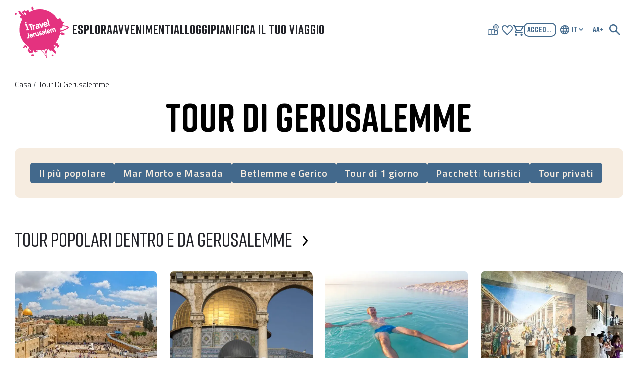

--- FILE ---
content_type: text/html; charset=utf-8
request_url: https://www.itraveljerusalem.com/it/lobby/tours
body_size: 64054
content:
<!DOCTYPE html><html lang="it" dir="ltr"><head><meta charSet="utf-8"/><meta name="viewport" content="width=device-width, initial-scale=1.0"/><title>I migliori tour di Gerusalemme del 2026 - iTravelJerusalem</title><meta property="og:title" content="I migliori tour di Gerusalemme del 2026 - iTravelJerusalem"/><meta name="description" property="description" content="Dai un&#x27;occhiata al nostro elenco completo di tour da e per Gerusalemme: tour della città vecchia, tour del Mar Morto e Masada, tour giornalieri di gruppo, tour personalizzati e privati, pacchetti turistici, tour del mercato e altro ancora!"/><meta property="og:description" content="Dai un&#x27;occhiata al nostro elenco completo di tour da e per Gerusalemme: tour della città vecchia, tour del Mar Morto e Masada, tour giornalieri di gruppo, tour personalizzati e privati, pacchetti turistici, tour del mercato e altro ancora!"/><meta property="og:image" content="https://assets.itraveljerusalem.com/western_wall_credit_jasmina_dreamstime_581ae60c4c.jpg"/><meta name="keywords" content="Tour di Gerusalemme, tour nella Città Vecchia di Gerusalemme, Santo Sepolcro, Muro Occidentale di Gerusalemme, cose da fare a Gerusalemme"/><link rel="canonical" href="https://www.itraveljerusalem.com/it/lobby/tours"/><link rel="icon" href="/favicon.ico"/><link rel="alternate" hrefLang="es" href="https://www.itraveljerusalem.com/es/lobby/tours"/><link rel="alternate" hrefLang="en" href="https://www.itraveljerusalem.com/lobby/tours"/><link rel="alternate" hrefLang="ar" href="https://www.itraveljerusalem.com/ar/lobby/tours"/><link rel="alternate" hrefLang="fr" href="https://www.itraveljerusalem.com/fr/lobby/tours"/><link rel="alternate" hrefLang="de" href="https://www.itraveljerusalem.com/de/lobby/tours"/><link rel="alternate" hrefLang="ru" href="https://www.itraveljerusalem.com/ru/lobby/tours"/><link rel="alternate" hrefLang="he" href="https://www.itraveljerusalem.com/he/lobby/tours"/><link rel="alternate" hrefLang="it" href="https://www.itraveljerusalem.com/it/lobby/tours"/><link rel="preload" href="/_next/static/media/logo.3f822189.svg" as="image" fetchpriority="high"/><meta name="next-head-count" content="19"/><link rel="preconnect" href="https://fonts.googleapis.com"/><link rel="preconnect" href="https://fonts.gstatic.com" crossorigin /><link data-next-font="" rel="preconnect" href="/" crossorigin="anonymous"/><link rel="preload" href="/_next/static/css/5fd7d6666ba3c09b.css" as="style"/><link rel="stylesheet" href="/_next/static/css/5fd7d6666ba3c09b.css" data-n-g=""/><link rel="preload" href="/_next/static/css/7bb4521147268a0a.css" as="style"/><link rel="stylesheet" href="/_next/static/css/7bb4521147268a0a.css" data-n-p=""/><link rel="preload" href="/_next/static/css/2d52687521cdb4e7.css" as="style"/><link rel="stylesheet" href="/_next/static/css/2d52687521cdb4e7.css" data-n-p=""/><noscript data-n-css=""></noscript><script defer="" nomodule="" src="/_next/static/chunks/polyfills-42372ed130431b0a.js"></script><script src="/_next/static/chunks/webpack-03d262f738998262.js" defer=""></script><script src="/_next/static/chunks/framework-209d3e72d93be055.js" defer=""></script><script src="/_next/static/chunks/main-da6c5e65ac5241e8.js" defer=""></script><script src="/_next/static/chunks/pages/_app-011261c4f4e52c69.js" defer=""></script><script src="/_next/static/chunks/3698-c780df48b6247a38.js" defer=""></script><script src="/_next/static/chunks/9607-0d26b49759cb8ac6.js" defer=""></script><script src="/_next/static/chunks/1422-dbab560964b8803d.js" defer=""></script><script src="/_next/static/chunks/2665-77345bb83165f189.js" defer=""></script><script src="/_next/static/chunks/7053-d643aec4fb9110c8.js" defer=""></script><script src="/_next/static/chunks/pages/lobby/%5Bslug%5D-fee278a4000822ef.js" defer=""></script><script src="/_next/static/czi3ONiqXJjIj3T4ISeJk/_buildManifest.js" defer=""></script><script src="/_next/static/czi3ONiqXJjIj3T4ISeJk/_ssgManifest.js" defer=""></script><style data-emotion="mantine 1iqrsug 16ttirm 5a558y">.mantine-1iqrsug{line-height:1;white-space:nowrap;-webkit-tap-highlight-color:transparent;}.mantine-16ttirm{display:flex;align-items:center;}.mantine-5a558y{font-family:-apple-system,BlinkMacSystemFont,Segoe UI,Roboto,Helvetica,Arial,sans-serif,Apple Color Emoji,Segoe UI Emoji;-webkit-tap-highlight-color:transparent;color:inherit;font-size:14px;line-height:1.55;text-decoration:none;margin-right:10px;margin-left:10px;color:#495057;line-height:1;display:flex;align-items:center;justify-content:center;}.mantine-5a558y:focus{outline-offset:2px;outline:2px solid #339af0;}.mantine-5a558y:focus:not(:focus-visible){outline:none;}</style><style data-href="https://fonts.googleapis.com/css2?family=Titillium+Web:wght@300;400;600&display=swap">@font-face{font-family:'Titillium Web';font-style:normal;font-weight:300;font-display:swap;src:url(https://fonts.gstatic.com/l/font?kit=NaPDcZTIAOhVxoMyOr9n_E7ffGjEKI8&skey=dfcc7191cd1ffbb1&v=v19) format('woff')}@font-face{font-family:'Titillium Web';font-style:normal;font-weight:400;font-display:swap;src:url(https://fonts.gstatic.com/l/font?kit=NaPecZTIAOhVxoMyOr9n_E7fRMc&skey=19ee7c202c5bec48&v=v19) format('woff')}@font-face{font-family:'Titillium Web';font-style:normal;font-weight:600;font-display:swap;src:url(https://fonts.gstatic.com/l/font?kit=NaPDcZTIAOhVxoMyOr9n_E7ffBzCKI8&skey=acec4e0d2045640c&v=v19) format('woff')}@font-face{font-family:'Titillium Web';font-style:normal;font-weight:300;font-display:swap;src:url(https://fonts.gstatic.com/s/titilliumweb/v19/NaPDcZTIAOhVxoMyOr9n_E7ffGjEGIVzY5abuWIGxA.woff2) format('woff2');unicode-range:U+0100-02BA,U+02BD-02C5,U+02C7-02CC,U+02CE-02D7,U+02DD-02FF,U+0304,U+0308,U+0329,U+1D00-1DBF,U+1E00-1E9F,U+1EF2-1EFF,U+2020,U+20A0-20AB,U+20AD-20C0,U+2113,U+2C60-2C7F,U+A720-A7FF}@font-face{font-family:'Titillium Web';font-style:normal;font-weight:300;font-display:swap;src:url(https://fonts.gstatic.com/s/titilliumweb/v19/NaPDcZTIAOhVxoMyOr9n_E7ffGjEGItzY5abuWI.woff2) format('woff2');unicode-range:U+0000-00FF,U+0131,U+0152-0153,U+02BB-02BC,U+02C6,U+02DA,U+02DC,U+0304,U+0308,U+0329,U+2000-206F,U+20AC,U+2122,U+2191,U+2193,U+2212,U+2215,U+FEFF,U+FFFD}@font-face{font-family:'Titillium Web';font-style:normal;font-weight:400;font-display:swap;src:url(https://fonts.gstatic.com/s/titilliumweb/v19/NaPecZTIAOhVxoMyOr9n_E7fdM3mDaZRbryhsA.woff2) format('woff2');unicode-range:U+0100-02BA,U+02BD-02C5,U+02C7-02CC,U+02CE-02D7,U+02DD-02FF,U+0304,U+0308,U+0329,U+1D00-1DBF,U+1E00-1E9F,U+1EF2-1EFF,U+2020,U+20A0-20AB,U+20AD-20C0,U+2113,U+2C60-2C7F,U+A720-A7FF}@font-face{font-family:'Titillium Web';font-style:normal;font-weight:400;font-display:swap;src:url(https://fonts.gstatic.com/s/titilliumweb/v19/NaPecZTIAOhVxoMyOr9n_E7fdMPmDaZRbrw.woff2) format('woff2');unicode-range:U+0000-00FF,U+0131,U+0152-0153,U+02BB-02BC,U+02C6,U+02DA,U+02DC,U+0304,U+0308,U+0329,U+2000-206F,U+20AC,U+2122,U+2191,U+2193,U+2212,U+2215,U+FEFF,U+FFFD}@font-face{font-family:'Titillium Web';font-style:normal;font-weight:600;font-display:swap;src:url(https://fonts.gstatic.com/s/titilliumweb/v19/NaPDcZTIAOhVxoMyOr9n_E7ffBzCGIVzY5abuWIGxA.woff2) format('woff2');unicode-range:U+0100-02BA,U+02BD-02C5,U+02C7-02CC,U+02CE-02D7,U+02DD-02FF,U+0304,U+0308,U+0329,U+1D00-1DBF,U+1E00-1E9F,U+1EF2-1EFF,U+2020,U+20A0-20AB,U+20AD-20C0,U+2113,U+2C60-2C7F,U+A720-A7FF}@font-face{font-family:'Titillium Web';font-style:normal;font-weight:600;font-display:swap;src:url(https://fonts.gstatic.com/s/titilliumweb/v19/NaPDcZTIAOhVxoMyOr9n_E7ffBzCGItzY5abuWI.woff2) format('woff2');unicode-range:U+0000-00FF,U+0131,U+0152-0153,U+02BB-02BC,U+02C6,U+02DA,U+02DC,U+0304,U+0308,U+0329,U+2000-206F,U+20AC,U+2122,U+2191,U+2193,U+2212,U+2215,U+FEFF,U+FFFD}</style><style data-href="https://fonts.googleapis.com/css2?family=Assistant:wght@400;600&display=swap">@font-face{font-family:'Assistant';font-style:normal;font-weight:400;font-display:swap;src:url(https://fonts.gstatic.com/l/font?kit=2sDPZGJYnIjSi6H75xkZZE1I0yCmYzzQtuZnEGI&skey=d0a91b9f68d720c8&v=v24) format('woff')}@font-face{font-family:'Assistant';font-style:normal;font-weight:600;font-display:swap;src:url(https://fonts.gstatic.com/l/font?kit=2sDPZGJYnIjSi6H75xkZZE1I0yCmYzzQtjhgEGI&skey=d0a91b9f68d720c8&v=v24) format('woff')}@font-face{font-family:'Assistant';font-style:normal;font-weight:400;font-display:swap;src:url(https://fonts.gstatic.com/s/assistant/v24/2sDcZGJYnIjSi6H75xkzamW5Kb8VZBHR.woff2) format('woff2');unicode-range:U+0307-0308,U+0590-05FF,U+200C-2010,U+20AA,U+25CC,U+FB1D-FB4F}@font-face{font-family:'Assistant';font-style:normal;font-weight:400;font-display:swap;src:url(https://fonts.gstatic.com/s/assistant/v24/2sDcZGJYnIjSi6H75xkzZmW5Kb8VZBHR.woff2) format('woff2');unicode-range:U+0100-02BA,U+02BD-02C5,U+02C7-02CC,U+02CE-02D7,U+02DD-02FF,U+0304,U+0308,U+0329,U+1D00-1DBF,U+1E00-1E9F,U+1EF2-1EFF,U+2020,U+20A0-20AB,U+20AD-20C0,U+2113,U+2C60-2C7F,U+A720-A7FF}@font-face{font-family:'Assistant';font-style:normal;font-weight:400;font-display:swap;src:url(https://fonts.gstatic.com/s/assistant/v24/2sDcZGJYnIjSi6H75xkzaGW5Kb8VZA.woff2) format('woff2');unicode-range:U+0000-00FF,U+0131,U+0152-0153,U+02BB-02BC,U+02C6,U+02DA,U+02DC,U+0304,U+0308,U+0329,U+2000-206F,U+20AC,U+2122,U+2191,U+2193,U+2212,U+2215,U+FEFF,U+FFFD}@font-face{font-family:'Assistant';font-style:normal;font-weight:600;font-display:swap;src:url(https://fonts.gstatic.com/s/assistant/v24/2sDcZGJYnIjSi6H75xkzamW5Kb8VZBHR.woff2) format('woff2');unicode-range:U+0307-0308,U+0590-05FF,U+200C-2010,U+20AA,U+25CC,U+FB1D-FB4F}@font-face{font-family:'Assistant';font-style:normal;font-weight:600;font-display:swap;src:url(https://fonts.gstatic.com/s/assistant/v24/2sDcZGJYnIjSi6H75xkzZmW5Kb8VZBHR.woff2) format('woff2');unicode-range:U+0100-02BA,U+02BD-02C5,U+02C7-02CC,U+02CE-02D7,U+02DD-02FF,U+0304,U+0308,U+0329,U+1D00-1DBF,U+1E00-1E9F,U+1EF2-1EFF,U+2020,U+20A0-20AB,U+20AD-20C0,U+2113,U+2C60-2C7F,U+A720-A7FF}@font-face{font-family:'Assistant';font-style:normal;font-weight:600;font-display:swap;src:url(https://fonts.gstatic.com/s/assistant/v24/2sDcZGJYnIjSi6H75xkzaGW5Kb8VZA.woff2) format('woff2');unicode-range:U+0000-00FF,U+0131,U+0152-0153,U+02BB-02BC,U+02C6,U+02DA,U+02DC,U+0304,U+0308,U+0329,U+2000-206F,U+20AC,U+2122,U+2191,U+2193,U+2212,U+2215,U+FEFF,U+FFFD}</style><style data-href="https://fonts.googleapis.com/css2?family=IBM+Plex+Sans+Hebrew:wght@300;400;600;700&display=swap">@font-face{font-family:'IBM Plex Sans Hebrew';font-style:normal;font-weight:300;font-display:swap;src:url(https://fonts.gstatic.com/l/font?kit=BCa5qYENg9Kw1mpLpO0bGM5lfHAAZHhDXEUJ2H08&skey=3a08296b44d3e668&v=v12) format('woff')}@font-face{font-family:'IBM Plex Sans Hebrew';font-style:normal;font-weight:400;font-display:swap;src:url(https://fonts.gstatic.com/l/font?kit=BCa2qYENg9Kw1mpLpO0bGM5lfHAAZHhDXH2m&skey=2d1e9197a310d8fb&v=v12) format('woff')}@font-face{font-family:'IBM Plex Sans Hebrew';font-style:normal;font-weight:600;font-display:swap;src:url(https://fonts.gstatic.com/l/font?kit=BCa5qYENg9Kw1mpLpO0bGM5lfHAAZHhDXEV93n08&skey=dc8c46e2019633ef&v=v12) format('woff')}@font-face{font-family:'IBM Plex Sans Hebrew';font-style:normal;font-weight:700;font-display:swap;src:url(https://fonts.gstatic.com/l/font?kit=BCa5qYENg9Kw1mpLpO0bGM5lfHAAZHhDXEUZ3308&skey=9bc9acd2d71aa69d&v=v12) format('woff')}@font-face{font-family:'IBM Plex Sans Hebrew';font-style:normal;font-weight:300;font-display:swap;src:url(https://fonts.gstatic.com/s/ibmplexsanshebrew/v12/BCa5qYENg9Kw1mpLpO0bGM5lfHAAZHhDXEUJ2E01jDun9ic3wY8.woff2) format('woff2');unicode-range:U+0460-052F,U+1C80-1C8A,U+20B4,U+2DE0-2DFF,U+A640-A69F,U+FE2E-FE2F}@font-face{font-family:'IBM Plex Sans Hebrew';font-style:normal;font-weight:300;font-display:swap;src:url(https://fonts.gstatic.com/s/ibmplexsanshebrew/v12/BCa5qYENg9Kw1mpLpO0bGM5lfHAAZHhDXEUJ2E06jDun9ic3wY8.woff2) format('woff2');unicode-range:U+0307-0308,U+0590-05FF,U+200C-2010,U+20AA,U+25CC,U+FB1D-FB4F}@font-face{font-family:'IBM Plex Sans Hebrew';font-style:normal;font-weight:300;font-display:swap;src:url(https://fonts.gstatic.com/s/ibmplexsanshebrew/v12/BCa5qYENg9Kw1mpLpO0bGM5lfHAAZHhDXEUJ2E02jDun9ic3wY8.woff2) format('woff2');unicode-range:U+0100-02BA,U+02BD-02C5,U+02C7-02CC,U+02CE-02D7,U+02DD-02FF,U+0304,U+0308,U+0329,U+1D00-1DBF,U+1E00-1E9F,U+1EF2-1EFF,U+2020,U+20A0-20AB,U+20AD-20C0,U+2113,U+2C60-2C7F,U+A720-A7FF}@font-face{font-family:'IBM Plex Sans Hebrew';font-style:normal;font-weight:300;font-display:swap;src:url(https://fonts.gstatic.com/s/ibmplexsanshebrew/v12/BCa5qYENg9Kw1mpLpO0bGM5lfHAAZHhDXEUJ2E04jDun9ic3.woff2) format('woff2');unicode-range:U+0000-00FF,U+0131,U+0152-0153,U+02BB-02BC,U+02C6,U+02DA,U+02DC,U+0304,U+0308,U+0329,U+2000-206F,U+20AC,U+2122,U+2191,U+2193,U+2212,U+2215,U+FEFF,U+FFFD}@font-face{font-family:'IBM Plex Sans Hebrew';font-style:normal;font-weight:400;font-display:swap;src:url(https://fonts.gstatic.com/s/ibmplexsanshebrew/v12/BCa2qYENg9Kw1mpLpO0bGM5lfHAAZHhDXE2v-lgVrjaNzC4.woff2) format('woff2');unicode-range:U+0460-052F,U+1C80-1C8A,U+20B4,U+2DE0-2DFF,U+A640-A69F,U+FE2E-FE2F}@font-face{font-family:'IBM Plex Sans Hebrew';font-style:normal;font-weight:400;font-display:swap;src:url(https://fonts.gstatic.com/s/ibmplexsanshebrew/v12/BCa2qYENg9Kw1mpLpO0bGM5lfHAAZHhDXE2g-lgVrjaNzC4.woff2) format('woff2');unicode-range:U+0307-0308,U+0590-05FF,U+200C-2010,U+20AA,U+25CC,U+FB1D-FB4F}@font-face{font-family:'IBM Plex Sans Hebrew';font-style:normal;font-weight:400;font-display:swap;src:url(https://fonts.gstatic.com/s/ibmplexsanshebrew/v12/BCa2qYENg9Kw1mpLpO0bGM5lfHAAZHhDXE2s-lgVrjaNzC4.woff2) format('woff2');unicode-range:U+0100-02BA,U+02BD-02C5,U+02C7-02CC,U+02CE-02D7,U+02DD-02FF,U+0304,U+0308,U+0329,U+1D00-1DBF,U+1E00-1E9F,U+1EF2-1EFF,U+2020,U+20A0-20AB,U+20AD-20C0,U+2113,U+2C60-2C7F,U+A720-A7FF}@font-face{font-family:'IBM Plex Sans Hebrew';font-style:normal;font-weight:400;font-display:swap;src:url(https://fonts.gstatic.com/s/ibmplexsanshebrew/v12/BCa2qYENg9Kw1mpLpO0bGM5lfHAAZHhDXE2i-lgVrjaN.woff2) format('woff2');unicode-range:U+0000-00FF,U+0131,U+0152-0153,U+02BB-02BC,U+02C6,U+02DA,U+02DC,U+0304,U+0308,U+0329,U+2000-206F,U+20AC,U+2122,U+2191,U+2193,U+2212,U+2215,U+FEFF,U+FFFD}@font-face{font-family:'IBM Plex Sans Hebrew';font-style:normal;font-weight:600;font-display:swap;src:url(https://fonts.gstatic.com/s/ibmplexsanshebrew/v12/BCa5qYENg9Kw1mpLpO0bGM5lfHAAZHhDXEV93k01jDun9ic3wY8.woff2) format('woff2');unicode-range:U+0460-052F,U+1C80-1C8A,U+20B4,U+2DE0-2DFF,U+A640-A69F,U+FE2E-FE2F}@font-face{font-family:'IBM Plex Sans Hebrew';font-style:normal;font-weight:600;font-display:swap;src:url(https://fonts.gstatic.com/s/ibmplexsanshebrew/v12/BCa5qYENg9Kw1mpLpO0bGM5lfHAAZHhDXEV93k06jDun9ic3wY8.woff2) format('woff2');unicode-range:U+0307-0308,U+0590-05FF,U+200C-2010,U+20AA,U+25CC,U+FB1D-FB4F}@font-face{font-family:'IBM Plex Sans Hebrew';font-style:normal;font-weight:600;font-display:swap;src:url(https://fonts.gstatic.com/s/ibmplexsanshebrew/v12/BCa5qYENg9Kw1mpLpO0bGM5lfHAAZHhDXEV93k02jDun9ic3wY8.woff2) format('woff2');unicode-range:U+0100-02BA,U+02BD-02C5,U+02C7-02CC,U+02CE-02D7,U+02DD-02FF,U+0304,U+0308,U+0329,U+1D00-1DBF,U+1E00-1E9F,U+1EF2-1EFF,U+2020,U+20A0-20AB,U+20AD-20C0,U+2113,U+2C60-2C7F,U+A720-A7FF}@font-face{font-family:'IBM Plex Sans Hebrew';font-style:normal;font-weight:600;font-display:swap;src:url(https://fonts.gstatic.com/s/ibmplexsanshebrew/v12/BCa5qYENg9Kw1mpLpO0bGM5lfHAAZHhDXEV93k04jDun9ic3.woff2) format('woff2');unicode-range:U+0000-00FF,U+0131,U+0152-0153,U+02BB-02BC,U+02C6,U+02DA,U+02DC,U+0304,U+0308,U+0329,U+2000-206F,U+20AC,U+2122,U+2191,U+2193,U+2212,U+2215,U+FEFF,U+FFFD}@font-face{font-family:'IBM Plex Sans Hebrew';font-style:normal;font-weight:700;font-display:swap;src:url(https://fonts.gstatic.com/s/ibmplexsanshebrew/v12/BCa5qYENg9Kw1mpLpO0bGM5lfHAAZHhDXEUZ3001jDun9ic3wY8.woff2) format('woff2');unicode-range:U+0460-052F,U+1C80-1C8A,U+20B4,U+2DE0-2DFF,U+A640-A69F,U+FE2E-FE2F}@font-face{font-family:'IBM Plex Sans Hebrew';font-style:normal;font-weight:700;font-display:swap;src:url(https://fonts.gstatic.com/s/ibmplexsanshebrew/v12/BCa5qYENg9Kw1mpLpO0bGM5lfHAAZHhDXEUZ3006jDun9ic3wY8.woff2) format('woff2');unicode-range:U+0307-0308,U+0590-05FF,U+200C-2010,U+20AA,U+25CC,U+FB1D-FB4F}@font-face{font-family:'IBM Plex Sans Hebrew';font-style:normal;font-weight:700;font-display:swap;src:url(https://fonts.gstatic.com/s/ibmplexsanshebrew/v12/BCa5qYENg9Kw1mpLpO0bGM5lfHAAZHhDXEUZ3002jDun9ic3wY8.woff2) format('woff2');unicode-range:U+0100-02BA,U+02BD-02C5,U+02C7-02CC,U+02CE-02D7,U+02DD-02FF,U+0304,U+0308,U+0329,U+1D00-1DBF,U+1E00-1E9F,U+1EF2-1EFF,U+2020,U+20A0-20AB,U+20AD-20C0,U+2113,U+2C60-2C7F,U+A720-A7FF}@font-face{font-family:'IBM Plex Sans Hebrew';font-style:normal;font-weight:700;font-display:swap;src:url(https://fonts.gstatic.com/s/ibmplexsanshebrew/v12/BCa5qYENg9Kw1mpLpO0bGM5lfHAAZHhDXEUZ3004jDun9ic3.woff2) format('woff2');unicode-range:U+0000-00FF,U+0131,U+0152-0153,U+02BB-02BC,U+02C6,U+02DA,U+02DC,U+0304,U+0308,U+0329,U+2000-206F,U+20AC,U+2122,U+2191,U+2193,U+2212,U+2215,U+FEFF,U+FFFD}</style></head><body><noscript><iframe src="https://www.googletagmanager.com/ns.html?id=GTM-NSGX7G" height="0" width="0" style="display:none;visibility:hidden"></iframe></noscript><div id="__next"><style data-emotion="css-global zl4edr">html{font-family:sans-serif;line-height:1.15;-webkit-text-size-adjust:100%;-moz-text-size-adjust:100%;-ms-text-size-adjust:100%;text-size-adjust:100%;}body{margin:0;}article,aside,footer,header,nav,section,figcaption,figure,main{display:block;}h1{font-size:2em;}hr{box-sizing:content-box;height:0;overflow:visible;}pre{font-family:monospace,monospace;font-size:1em;}a{background:transparent;text-decoration-skip:objects;}a:active,a:hover{outline-width:0;}abbr[title]{border-bottom:none;-webkit-text-decoration:underline;text-decoration:underline;}b,strong{font-weight:bolder;}code,kbp,samp{font-family:monospace,monospace;font-size:1em;}dfn{font-style:italic;}mark{background-color:#ff0;color:#000;}small{font-size:80%;}sub,sup{font-size:75%;line-height:0;position:relative;vertical-align:baseline;}sup{top:-0.5em;}sub{bottom:-0.25em;}audio,video{display:inline-block;}audio:not([controls]){display:none;height:0;}img{border-style:none;vertical-align:middle;}svg:not(:root){overflow:hidden;}button,input,optgroup,select,textarea{font-family:sans-serif;font-size:100%;line-height:1.15;margin:0;}button,input{overflow:visible;}button,select{text-transform:none;}button,[type=reset],[type=submit]{-webkit-appearance:button;}button::-moz-focus-inner,[type=button]::-moz-focus-inner,[type=reset]::-moz-focus-inner,[type=submit]::-moz-focus-inner{border-style:none;padding:0;}button:-moz-focusring,[type=button]:-moz-focusring,[type=reset]:-moz-focusring,[type=submit]:-moz-focusring{outline:1px dotted ButtonText;}legend{box-sizing:border-box;color:inherit;display:table;max-width:100%;padding:0;white-space:normal;}progress{display:inline-block;vertical-align:baseline;}textarea{overflow:auto;}[type=checkbox],[type=radio]{box-sizing:border-box;padding:0;}[type=number]::-webkit-inner-spin-button,[type=number]::-webkit-outer-spin-button{height:auto;}[type=search]{-webkit-appearance:none;-moz-appearance:none;-ms-appearance:none;appearance:none;}[type=search]::-webkit-search-cancel-button,[type=search]::-webkit-search-decoration{-webkit-appearance:none;-moz-appearance:none;-ms-appearance:none;appearance:none;}::-webkit-file-upload-button{-webkit-appearance:button;-moz-appearance:button;-ms-appearance:button;appearance:button;font:inherit;}details,menu{display:block;}summary{display:-webkit-box;display:-webkit-list-item;display:-ms-list-itembox;display:list-item;}canvas{display:inline-block;}template{display:none;}[hidden]{display:none;}</style><style data-emotion="css-global 1j3c5om">*,*::before,*::after{box-sizing:border-box;}html{-webkit-print-color-scheme:light;color-scheme:light;}body{font-family:-apple-system,BlinkMacSystemFont,Segoe UI,Roboto,Helvetica,Arial,sans-serif,Apple Color Emoji,Segoe UI Emoji;background-color:#fff;color:#000;line-height:1.55;font-size:16px;-webkit-font-smoothing:antialiased;-moz-osx-font-smoothing:grayscale;}</style><header id="header" class="styles_header__1Ps44 styles_whiteBg__oo4Yt"><div class="styles_mainHeader___Igsc"><a class="styles_logo__DyCdR styles_smallLogo__CpHzZ" aria-label="I TRAVEL JERUSALEM Immagine del logo" href="/it"><div class="styles_logoIcon__nPoIw"><img alt="I TRAVEL JERUSALEM Immagine del logo" fetchpriority="high" decoding="async" data-nimg="fill" style="position:absolute;height:100%;width:100%;left:0;top:0;right:0;bottom:0;color:transparent" src="/_next/static/media/logo.3f822189.svg"/></div></a><div class="styles_menu__XWDry"><nav class="styles_navbarWrapper__nMuBV"><ul class="styles_navbar__u5Rsf"></ul></nav><div class="styles_wrapper__QOg3o"><ul class="styles_iconsList__nRXw1 styles_whiteText__83b19 styles_blueText__8qEJj"><li class="styles_iconsListItemWrapper__TFiZ_ styles_hiddenListItem__ZlnfW"><button class="styles_map__o34qH" aria-label="Mappa di Gerusalemme"><img src="/_next/static/media/map.71521ee5.svg" width="24" height="22" alt="" class="styles_whiteIcons__m3_BF styles_blueIcons__Vd191"/></button></li><li class="styles_iconsListItemWrapper__TFiZ_ styles_hiddenListItem__ZlnfW"><a aria-label="Mostra i miei preferiti" href="/it/account?wishlist"><img src="/_next/static/media/heart.3763f1e4.svg" width="22" height="22" alt="" class="styles_whiteIcons__EesUe styles_blueIcons__5o6PB"/></a></li><li class="styles_iconsListItemWrapper__TFiZ_"><a aria-label="shopping-cart" href="/it/shopping-cart"><img src="/_next/static/media/shopping-cart.ecc60863.svg" width="22" height="22" alt="" class="styles_whiteIcons__EesUe styles_blueIcons__5o6PB"/></a></li><li class="styles_iconsListItemWrapper__TFiZ_ styles_search__XSo2H"><button class="styles_search__XSo2H" aria-label="Pulsante di ricerca"><img src="/_next/static/media/search.eb1bd5fb.svg" width="22" height="22" alt="" class="styles_whiteIcons__EesUe styles_blueIcons__5o6PB"/></button></li><li class="styles_iconsListItemWrapper__TFiZ_ styles_hiddenListItem__ZlnfW"><button class="styles_loginBtn__DdnC2 styles_whiteLoginBtn__mghVb styles_blueLoginBtn__9dkAw">Accedere<img src="/_next/static/media/login.cc73eb86.svg" width="24" height="24" alt="login icon" class="styles_whiteIcons__IO1ss styles_blueIcons__KJ75E"/></button></li><li class="styles_iconsListItemWrapper__TFiZ_ styles_hiddenListItem__ZlnfW"><button class="styles_language__tnMk3" aria-label="scegli la tua LINGUA" aria-haspopup="menu" aria-expanded="false" aria-controls="mantine-Rcd4lam-dropdown" id="mantine-Rcd4lam-target"><img src="/_next/static/media/language.4faf2a49.svg" alt="" width="26px" height="26px" class="styles_whiteIcons__aQ51e styles_blueIcons__r9xsQ"/><span class="styles_text__yoJji styles_blueText__TEGim">he</span><img src="/_next/static/media/arrow.8ca33579.svg" alt="" width="12px" height="12px" class="styles_whiteIcons__aQ51e styles_arrow__1xUNt styles_blueIcons__r9xsQ"/></button></li><li class="styles_iconsListItemWrapper__TFiZ_ styles_hiddenListItem__ZlnfW"><div class="styles_wrapper__b6cyx"><button class="styles_accessibilityBtn__R0nxd styles_whiteAccessibilityBtn__pDSgo styles_blueAccessibilityBtn__7zwxl" aria-label="Impostazioni di accessibilità">AA+</button><div class="styles_container__RPowM"><button class="styles_closeBtn__b8XDg"><img src="/_next/static/media/close.3cf780ae.svg" alt="close" width="14" height="14"/></button><p>Impostazioni di accessibilità</p><ul><li><img alt="color blind mod icon" width="20px" height="20px" src="/_next/static/media/color-blinde.7dd661d0.svg" class="styles_icon__l60LC"/><label for="Color blind">Blind</label><input type="checkbox" id="Color blind" value="blind"/></li><li><img alt="eight contrast mod icon" width="20px" height="20px" src="/_next/static/media/high-contrast.09ad4937.svg" class="styles_icon__l60LC"/><label for="Height contrast">contrasto di altezza</label><input type="checkbox" id="Height contrast" value="contrast"/></li><li><img alt="visually impaired mod icon" width="20px" height="20px" src="/_next/static/media/vision.fd292eb3.svg" class="styles_icon__l60LC"/><label for="Visually impaired">ipovedente</label><input type="checkbox" id="Visually impaired" value="impaired"/></li><li class="styles_range__SL0Fz"><img alt="increase size icon" width="20px" height="20px" src="/_next/static/media/increasing.ee3cd63f.svg" class="styles_icon__l60LC"/><button>Aumenta le dimensioni</button><span>0<!-- --> %</span><img alt="decrease size icon" width="20px" height="20px" src="/_next/static/media/decrease.0e8a8f93.svg" class="styles_icon__l60LC"/><button>diminuire le dimensioni</button></li><li><img alt="Links underline icon" width="20px" height="20px" src="/_next/static/media/link.6d5dd9fb.svg" class="styles_icon__l60LC"/><label for="Links">I collegamenti sottolineano</label><input type="checkbox" id="Links" value="Links"/></li><li><img alt="reset icon" width="20px" height="20px" src="/_next/static/media/reset-arrow.33149491.svg" class="styles_icon__l60LC"/><button>resetta tutto</button></li></ul></div></div></li><li class="styles_iconsListItemWrapper__TFiZ_ styles_burgerItem__L6FE4"><button class="styles_burgerBtn__xnk2i" aria-label="Apri pulsante del menu principale"><span class="styles_line__IQh22"></span><span class="styles_line__IQh22"></span><span class="styles_line__IQh22"></span></button></li></ul></div></div></div></header><main class="styles_main___C6jk"><div class="styles_breadcrumbWrapper__SSPNw"><div class="styles_container__9FXix"><div class="mantine-Breadcrumbs-root mantine-16ttirm"><a class="mantine-1iqrsug mantine-Breadcrumbs-breadcrumb styles_breadcrumbLink__TWflA" href="/it">Casa</a><div class="mantine-Text-root styles_separator__NFDad mantine-Breadcrumbs-separator mantine-5a558y">/</div><span class="mantine-1iqrsug mantine-Breadcrumbs-breadcrumb styles_breadcrumbLink__TWflA">Tour di Gerusalemme</span></div></div></div><h1>Tour di Gerusalemme</h1><div class="styles_container___Rkzs"><ul class="styles_options__Y3arB styles_full__Dr_t8"><a class="styles_tagLink__tk81b" href="/it/list/popular-tours">Il più popolare</a><a class="styles_tagLink__tk81b" href="/it/list/dead-sea-masada-tours">Mar Morto e Masada</a><a class="styles_tagLink__tk81b" href="/it/list/bethlehem-tours">Betlemme e Gerico</a><a class="styles_tagLink__tk81b" href="/it/list/day-tours">Tour di 1 giorno</a><a class="styles_tagLink__tk81b" href="/it/list/tour-packages">Pacchetti turistici</a><a class="styles_tagLink__tk81b" href="/it/list/private-tours">Tour privati</a></ul><div class="styles_filters__xaAu1"></div></div><div class="styles_containerMobile__YBvJA"><div class="styles_wrapHeader__caZt8"><h4>Filtri</h4><img data-opened="true" src="/_next/static/media/arrow.8ca33579.svg" alt="" width="14" height="14"/></div></div><section class="styles_bodyGallery__XF47j styles_padding__XxgpD" id="Tour popolari dentro e da Gerusalemme"><div class="styles_heading__bKxzV"><div class="styles_info__IUIPB"><a class="styles_link__DRc8P" href="/it/list/popular-tours"><h2 class="styles_title__Y18S4">Tour popolari dentro e da Gerusalemme</h2><div class="styles_arrow__n3R_g"><img alt="" loading="lazy" decoding="async" data-nimg="fill" style="position:absolute;height:100%;width:100%;left:0;top:0;right:0;bottom:0;color:transparent" src="/_next/static/media/arrow-right.7f339c7d.svg"/></div></a></div></div><div class="swiper styles_swiper__w95ky" dir="ltr"><div class="swiper-wrapper"><div class="swiper-slide"><a class="styles_slide__VRDq0" href="/it/tour/jerusalem-day-tour-bhm"><div class="styles_image__EWyxQ"><img alt="Tour del vecchio e del nuovo giorno di Gerusalemme" loading="lazy" decoding="async" data-nimg="fill" style="position:absolute;height:100%;width:100%;left:0;top:0;right:0;bottom:0;color:transparent;background-size:cover;background-position:50% 50%;background-repeat:no-repeat;background-image:url(&quot;data:image/svg+xml;charset=utf-8,%3Csvg xmlns=&#x27;http://www.w3.org/2000/svg&#x27; %3E%3Cfilter id=&#x27;b&#x27; color-interpolation-filters=&#x27;sRGB&#x27;%3E%3CfeGaussianBlur stdDeviation=&#x27;20&#x27;/%3E%3CfeColorMatrix values=&#x27;1 0 0 0 0 0 1 0 0 0 0 0 1 0 0 0 0 0 100 -1&#x27; result=&#x27;s&#x27;/%3E%3CfeFlood x=&#x27;0&#x27; y=&#x27;0&#x27; width=&#x27;100%25&#x27; height=&#x27;100%25&#x27;/%3E%3CfeComposite operator=&#x27;out&#x27; in=&#x27;s&#x27;/%3E%3CfeComposite in2=&#x27;SourceGraphic&#x27;/%3E%3CfeGaussianBlur stdDeviation=&#x27;20&#x27;/%3E%3C/filter%3E%3Cimage width=&#x27;100%25&#x27; height=&#x27;100%25&#x27; x=&#x27;0&#x27; y=&#x27;0&#x27; preserveAspectRatio=&#x27;none&#x27; style=&#x27;filter: url(%23b);&#x27; href=&#x27;[data-uri]&#x27;/%3E%3C/svg%3E&quot;)" sizes="100vw" srcSet="/_next/image?url=https%3A%2F%2Fassets.itraveljerusalem.com%2Flarge_western_wall_credit_jasmina_dreamstime_581ae60c4c.jpg&amp;w=640&amp;q=75 640w, /_next/image?url=https%3A%2F%2Fassets.itraveljerusalem.com%2Flarge_western_wall_credit_jasmina_dreamstime_581ae60c4c.jpg&amp;w=750&amp;q=75 750w, /_next/image?url=https%3A%2F%2Fassets.itraveljerusalem.com%2Flarge_western_wall_credit_jasmina_dreamstime_581ae60c4c.jpg&amp;w=828&amp;q=75 828w, /_next/image?url=https%3A%2F%2Fassets.itraveljerusalem.com%2Flarge_western_wall_credit_jasmina_dreamstime_581ae60c4c.jpg&amp;w=1080&amp;q=75 1080w, /_next/image?url=https%3A%2F%2Fassets.itraveljerusalem.com%2Flarge_western_wall_credit_jasmina_dreamstime_581ae60c4c.jpg&amp;w=1200&amp;q=75 1200w, /_next/image?url=https%3A%2F%2Fassets.itraveljerusalem.com%2Flarge_western_wall_credit_jasmina_dreamstime_581ae60c4c.jpg&amp;w=1920&amp;q=75 1920w, /_next/image?url=https%3A%2F%2Fassets.itraveljerusalem.com%2Flarge_western_wall_credit_jasmina_dreamstime_581ae60c4c.jpg&amp;w=2048&amp;q=75 2048w, /_next/image?url=https%3A%2F%2Fassets.itraveljerusalem.com%2Flarge_western_wall_credit_jasmina_dreamstime_581ae60c4c.jpg&amp;w=3840&amp;q=75 3840w" src="/_next/image?url=https%3A%2F%2Fassets.itraveljerusalem.com%2Flarge_western_wall_credit_jasmina_dreamstime_581ae60c4c.jpg&amp;w=3840&amp;q=75"/></div><div class="styles_description__9zcHl"><div class="styles_tag__7QKwi">tour</div><h6>Tour del vecchio e del nuovo giorno di Gerusalemme</h6><div class="styles_additional__KoZpT"><p class="styles_text__ZNJRa">Scopri la Gerusalemme Antica e Nuova</p><div class="styles_price__PGkvf"><span class="styles_priceAmount__DEYuk">₪∞</span><span class="styles_priceText__WVlFh">A testa</span></div></div></div></a><button aria-label="Salva al pulsante dei preferiti" data-button="heart" class="styles_wrapper__cQnVd styles_like__5T80V" data-favorite="false"><svg xmlns="http://www.w3.org/2000/svg" width="25" height="25" viewBox="0 0 512 512" stroke="white" stroke-width="30px" fill="currentColor" class="styles_goldHeart___i7e9"><path d="M352.92,80C288,80,256,144,256,144s-32-64-96.92-64C106.32,80,64.54,124.14,64,176.81c-1.1,109.33,86.73,187.08,183,252.42a16,16,0,0,0,18,0c96.26-65.34,184.09-143.09,183-252.42C447.46,124.14,405.68,80,352.92,80Z"></path></svg></button></div><div class="swiper-slide"><a class="styles_slide__VRDq0" href="/it/tour/old-city-of-jerusalem-half-day-tour-bhm"><div class="styles_image__EWyxQ"><img alt="Città Vecchia di Gerusalemme, tour di mezza giornata" loading="lazy" decoding="async" data-nimg="fill" style="position:absolute;height:100%;width:100%;left:0;top:0;right:0;bottom:0;color:transparent;background-size:cover;background-position:50% 50%;background-repeat:no-repeat;background-image:url(&quot;data:image/svg+xml;charset=utf-8,%3Csvg xmlns=&#x27;http://www.w3.org/2000/svg&#x27; %3E%3Cfilter id=&#x27;b&#x27; color-interpolation-filters=&#x27;sRGB&#x27;%3E%3CfeGaussianBlur stdDeviation=&#x27;20&#x27;/%3E%3CfeColorMatrix values=&#x27;1 0 0 0 0 0 1 0 0 0 0 0 1 0 0 0 0 0 100 -1&#x27; result=&#x27;s&#x27;/%3E%3CfeFlood x=&#x27;0&#x27; y=&#x27;0&#x27; width=&#x27;100%25&#x27; height=&#x27;100%25&#x27;/%3E%3CfeComposite operator=&#x27;out&#x27; in=&#x27;s&#x27;/%3E%3CfeComposite in2=&#x27;SourceGraphic&#x27;/%3E%3CfeGaussianBlur stdDeviation=&#x27;20&#x27;/%3E%3C/filter%3E%3Cimage width=&#x27;100%25&#x27; height=&#x27;100%25&#x27; x=&#x27;0&#x27; y=&#x27;0&#x27; preserveAspectRatio=&#x27;none&#x27; style=&#x27;filter: url(%23b);&#x27; href=&#x27;[data-uri]&#x27;/%3E%3C/svg%3E&quot;)" sizes="100vw" srcSet="/_next/image?url=https%3A%2F%2Fassets.itraveljerusalem.com%2Flarge_Dome_of_the_Rock_Through_the_Arches_a234bfe165.webp&amp;w=640&amp;q=75 640w, /_next/image?url=https%3A%2F%2Fassets.itraveljerusalem.com%2Flarge_Dome_of_the_Rock_Through_the_Arches_a234bfe165.webp&amp;w=750&amp;q=75 750w, /_next/image?url=https%3A%2F%2Fassets.itraveljerusalem.com%2Flarge_Dome_of_the_Rock_Through_the_Arches_a234bfe165.webp&amp;w=828&amp;q=75 828w, /_next/image?url=https%3A%2F%2Fassets.itraveljerusalem.com%2Flarge_Dome_of_the_Rock_Through_the_Arches_a234bfe165.webp&amp;w=1080&amp;q=75 1080w, /_next/image?url=https%3A%2F%2Fassets.itraveljerusalem.com%2Flarge_Dome_of_the_Rock_Through_the_Arches_a234bfe165.webp&amp;w=1200&amp;q=75 1200w, /_next/image?url=https%3A%2F%2Fassets.itraveljerusalem.com%2Flarge_Dome_of_the_Rock_Through_the_Arches_a234bfe165.webp&amp;w=1920&amp;q=75 1920w, /_next/image?url=https%3A%2F%2Fassets.itraveljerusalem.com%2Flarge_Dome_of_the_Rock_Through_the_Arches_a234bfe165.webp&amp;w=2048&amp;q=75 2048w, /_next/image?url=https%3A%2F%2Fassets.itraveljerusalem.com%2Flarge_Dome_of_the_Rock_Through_the_Arches_a234bfe165.webp&amp;w=3840&amp;q=75 3840w" src="/_next/image?url=https%3A%2F%2Fassets.itraveljerusalem.com%2Flarge_Dome_of_the_Rock_Through_the_Arches_a234bfe165.webp&amp;w=3840&amp;q=75"/></div><div class="styles_description__9zcHl"><div class="styles_tag__7QKwi">tour</div><h6>Città Vecchia di Gerusalemme, tour di mezza giornata</h6><div class="styles_additional__KoZpT"><p class="styles_text__ZNJRa">Scopri monumenti iconici nella Città Vecchia</p><div class="styles_price__PGkvf"><span class="styles_priceAmount__DEYuk">₪∞</span><span class="styles_priceText__WVlFh">A testa</span></div></div></div></a><button aria-label="Salva al pulsante dei preferiti" data-button="heart" class="styles_wrapper__cQnVd styles_like__5T80V" data-favorite="false"><svg xmlns="http://www.w3.org/2000/svg" width="25" height="25" viewBox="0 0 512 512" stroke="white" stroke-width="30px" fill="currentColor" class="styles_goldHeart___i7e9"><path d="M352.92,80C288,80,256,144,256,144s-32-64-96.92-64C106.32,80,64.54,124.14,64,176.81c-1.1,109.33,86.73,187.08,183,252.42a16,16,0,0,0,18,0c96.26-65.34,184.09-143.09,183-252.42C447.46,124.14,405.68,80,352.92,80Z"></path></svg></button></div><div class="swiper-slide"><a class="styles_slide__VRDq0" href="/it/tour/jerusalem-and-dead-sea-day-tour-bhm"><div class="styles_image__EWyxQ"><img alt="Tour di un giorno a Gerusalemme e al Mar Morto" loading="lazy" decoding="async" data-nimg="fill" style="position:absolute;height:100%;width:100%;left:0;top:0;right:0;bottom:0;color:transparent;background-size:cover;background-position:50% 50%;background-repeat:no-repeat;background-image:url(&quot;data:image/svg+xml;charset=utf-8,%3Csvg xmlns=&#x27;http://www.w3.org/2000/svg&#x27; %3E%3Cfilter id=&#x27;b&#x27; color-interpolation-filters=&#x27;sRGB&#x27;%3E%3CfeGaussianBlur stdDeviation=&#x27;20&#x27;/%3E%3CfeColorMatrix values=&#x27;1 0 0 0 0 0 1 0 0 0 0 0 1 0 0 0 0 0 100 -1&#x27; result=&#x27;s&#x27;/%3E%3CfeFlood x=&#x27;0&#x27; y=&#x27;0&#x27; width=&#x27;100%25&#x27; height=&#x27;100%25&#x27;/%3E%3CfeComposite operator=&#x27;out&#x27; in=&#x27;s&#x27;/%3E%3CfeComposite in2=&#x27;SourceGraphic&#x27;/%3E%3CfeGaussianBlur stdDeviation=&#x27;20&#x27;/%3E%3C/filter%3E%3Cimage width=&#x27;100%25&#x27; height=&#x27;100%25&#x27; x=&#x27;0&#x27; y=&#x27;0&#x27; preserveAspectRatio=&#x27;none&#x27; style=&#x27;filter: url(%23b);&#x27; href=&#x27;[data-uri]&#x27;/%3E%3C/svg%3E&quot;)" sizes="100vw" srcSet="/_next/image?url=https%3A%2F%2Fassets.itraveljerusalem.com%2Flarge_A_man_floating_in_the_dead_sea_da81503100.webp&amp;w=640&amp;q=75 640w, /_next/image?url=https%3A%2F%2Fassets.itraveljerusalem.com%2Flarge_A_man_floating_in_the_dead_sea_da81503100.webp&amp;w=750&amp;q=75 750w, /_next/image?url=https%3A%2F%2Fassets.itraveljerusalem.com%2Flarge_A_man_floating_in_the_dead_sea_da81503100.webp&amp;w=828&amp;q=75 828w, /_next/image?url=https%3A%2F%2Fassets.itraveljerusalem.com%2Flarge_A_man_floating_in_the_dead_sea_da81503100.webp&amp;w=1080&amp;q=75 1080w, /_next/image?url=https%3A%2F%2Fassets.itraveljerusalem.com%2Flarge_A_man_floating_in_the_dead_sea_da81503100.webp&amp;w=1200&amp;q=75 1200w, /_next/image?url=https%3A%2F%2Fassets.itraveljerusalem.com%2Flarge_A_man_floating_in_the_dead_sea_da81503100.webp&amp;w=1920&amp;q=75 1920w, /_next/image?url=https%3A%2F%2Fassets.itraveljerusalem.com%2Flarge_A_man_floating_in_the_dead_sea_da81503100.webp&amp;w=2048&amp;q=75 2048w, /_next/image?url=https%3A%2F%2Fassets.itraveljerusalem.com%2Flarge_A_man_floating_in_the_dead_sea_da81503100.webp&amp;w=3840&amp;q=75 3840w" src="/_next/image?url=https%3A%2F%2Fassets.itraveljerusalem.com%2Flarge_A_man_floating_in_the_dead_sea_da81503100.webp&amp;w=3840&amp;q=75"/></div><div class="styles_description__9zcHl"><div class="styles_tag__7QKwi">tour</div><h6>Tour di un giorno a Gerusalemme e al Mar Morto</h6><div class="styles_additional__KoZpT"><p class="styles_text__ZNJRa">Explore Jerusalem’s Old City and the Dead Sea</p><div class="styles_price__PGkvf"><span class="styles_priceAmount__DEYuk">₪∞</span><span class="styles_priceText__WVlFh">A testa</span></div></div></div></a><button aria-label="Salva al pulsante dei preferiti" data-button="heart" class="styles_wrapper__cQnVd styles_like__5T80V" data-favorite="false"><svg xmlns="http://www.w3.org/2000/svg" width="25" height="25" viewBox="0 0 512 512" stroke="white" stroke-width="30px" fill="currentColor" class="styles_goldHeart___i7e9"><path d="M352.92,80C288,80,256,144,256,144s-32-64-96.92-64C106.32,80,64.54,124.14,64,176.81c-1.1,109.33,86.73,187.08,183,252.42a16,16,0,0,0,18,0c96.26-65.34,184.09-143.09,183-252.42C447.46,124.14,405.68,80,352.92,80Z"></path></svg></button></div><div class="swiper-slide"><a class="styles_slide__VRDq0" href="/it/tour/jerusalem-and-bethlehem-day-tour-bhm"><div class="styles_image__EWyxQ"><img alt="Punti salienti del tour di un giorno a Gerusalemme e Betlemme" loading="lazy" decoding="async" data-nimg="fill" style="position:absolute;height:100%;width:100%;left:0;top:0;right:0;bottom:0;color:transparent;background-size:cover;background-position:50% 50%;background-repeat:no-repeat;background-image:url(&quot;data:image/svg+xml;charset=utf-8,%3Csvg xmlns=&#x27;http://www.w3.org/2000/svg&#x27; %3E%3Cfilter id=&#x27;b&#x27; color-interpolation-filters=&#x27;sRGB&#x27;%3E%3CfeGaussianBlur stdDeviation=&#x27;20&#x27;/%3E%3CfeColorMatrix values=&#x27;1 0 0 0 0 0 1 0 0 0 0 0 1 0 0 0 0 0 100 -1&#x27; result=&#x27;s&#x27;/%3E%3CfeFlood x=&#x27;0&#x27; y=&#x27;0&#x27; width=&#x27;100%25&#x27; height=&#x27;100%25&#x27;/%3E%3CfeComposite operator=&#x27;out&#x27; in=&#x27;s&#x27;/%3E%3CfeComposite in2=&#x27;SourceGraphic&#x27;/%3E%3CfeGaussianBlur stdDeviation=&#x27;20&#x27;/%3E%3C/filter%3E%3Cimage width=&#x27;100%25&#x27; height=&#x27;100%25&#x27; x=&#x27;0&#x27; y=&#x27;0&#x27; preserveAspectRatio=&#x27;none&#x27; style=&#x27;filter: url(%23b);&#x27; href=&#x27;[data-uri]&#x27;/%3E%3C/svg%3E&quot;)" sizes="100vw" srcSet="/_next/image?url=https%3A%2F%2Fassets.itraveljerusalem.com%2Fwp-content%2Fuploads%2F2018%2F01%2Fatr-trs-the-ruins-of-roman-street-cardo-crd-bhm-41.jpg&amp;w=640&amp;q=75 640w, /_next/image?url=https%3A%2F%2Fassets.itraveljerusalem.com%2Fwp-content%2Fuploads%2F2018%2F01%2Fatr-trs-the-ruins-of-roman-street-cardo-crd-bhm-41.jpg&amp;w=750&amp;q=75 750w, /_next/image?url=https%3A%2F%2Fassets.itraveljerusalem.com%2Fwp-content%2Fuploads%2F2018%2F01%2Fatr-trs-the-ruins-of-roman-street-cardo-crd-bhm-41.jpg&amp;w=828&amp;q=75 828w, /_next/image?url=https%3A%2F%2Fassets.itraveljerusalem.com%2Fwp-content%2Fuploads%2F2018%2F01%2Fatr-trs-the-ruins-of-roman-street-cardo-crd-bhm-41.jpg&amp;w=1080&amp;q=75 1080w, /_next/image?url=https%3A%2F%2Fassets.itraveljerusalem.com%2Fwp-content%2Fuploads%2F2018%2F01%2Fatr-trs-the-ruins-of-roman-street-cardo-crd-bhm-41.jpg&amp;w=1200&amp;q=75 1200w, /_next/image?url=https%3A%2F%2Fassets.itraveljerusalem.com%2Fwp-content%2Fuploads%2F2018%2F01%2Fatr-trs-the-ruins-of-roman-street-cardo-crd-bhm-41.jpg&amp;w=1920&amp;q=75 1920w, /_next/image?url=https%3A%2F%2Fassets.itraveljerusalem.com%2Fwp-content%2Fuploads%2F2018%2F01%2Fatr-trs-the-ruins-of-roman-street-cardo-crd-bhm-41.jpg&amp;w=2048&amp;q=75 2048w, /_next/image?url=https%3A%2F%2Fassets.itraveljerusalem.com%2Fwp-content%2Fuploads%2F2018%2F01%2Fatr-trs-the-ruins-of-roman-street-cardo-crd-bhm-41.jpg&amp;w=3840&amp;q=75 3840w" src="/_next/image?url=https%3A%2F%2Fassets.itraveljerusalem.com%2Fwp-content%2Fuploads%2F2018%2F01%2Fatr-trs-the-ruins-of-roman-street-cardo-crd-bhm-41.jpg&amp;w=3840&amp;q=75"/></div><div class="styles_description__9zcHl"><div class="styles_tag__7QKwi">tour</div><h6>Punti salienti del tour di un giorno a Gerusalemme e Betlemme</h6><div class="styles_additional__KoZpT"><p class="styles_text__ZNJRa">Visita il luogo di nascita del cristianesimo</p><div class="styles_price__PGkvf"><span class="styles_priceAmount__DEYuk">₪∞</span><span class="styles_priceText__WVlFh">A testa</span></div></div></div></a><button aria-label="Salva al pulsante dei preferiti" data-button="heart" class="styles_wrapper__cQnVd styles_like__5T80V" data-favorite="false"><svg xmlns="http://www.w3.org/2000/svg" width="25" height="25" viewBox="0 0 512 512" stroke="white" stroke-width="30px" fill="currentColor" class="styles_goldHeart___i7e9"><path d="M352.92,80C288,80,256,144,256,144s-32-64-96.92-64C106.32,80,64.54,124.14,64,176.81c-1.1,109.33,86.73,187.08,183,252.42a16,16,0,0,0,18,0c96.26-65.34,184.09-143.09,183-252.42C447.46,124.14,405.68,80,352.92,80Z"></path></svg></button></div><div class="swiper-slide"><a class="styles_slide__VRDq0" href="/it/tour/masada-and-dead-sea-day-tour-bhm"><div class="styles_image__EWyxQ"><img alt="Tour di un giorno a Masada e al Mar Morto" loading="lazy" decoding="async" data-nimg="fill" style="position:absolute;height:100%;width:100%;left:0;top:0;right:0;bottom:0;color:transparent;background-size:cover;background-position:50% 50%;background-repeat:no-repeat;background-image:url(&quot;data:image/svg+xml;charset=utf-8,%3Csvg xmlns=&#x27;http://www.w3.org/2000/svg&#x27; %3E%3Cfilter id=&#x27;b&#x27; color-interpolation-filters=&#x27;sRGB&#x27;%3E%3CfeGaussianBlur stdDeviation=&#x27;20&#x27;/%3E%3CfeColorMatrix values=&#x27;1 0 0 0 0 0 1 0 0 0 0 0 1 0 0 0 0 0 100 -1&#x27; result=&#x27;s&#x27;/%3E%3CfeFlood x=&#x27;0&#x27; y=&#x27;0&#x27; width=&#x27;100%25&#x27; height=&#x27;100%25&#x27;/%3E%3CfeComposite operator=&#x27;out&#x27; in=&#x27;s&#x27;/%3E%3CfeComposite in2=&#x27;SourceGraphic&#x27;/%3E%3CfeGaussianBlur stdDeviation=&#x27;20&#x27;/%3E%3C/filter%3E%3Cimage width=&#x27;100%25&#x27; height=&#x27;100%25&#x27; x=&#x27;0&#x27; y=&#x27;0&#x27; preserveAspectRatio=&#x27;none&#x27; style=&#x27;filter: url(%23b);&#x27; href=&#x27;[data-uri]&#x27;/%3E%3C/svg%3E&quot;)" sizes="100vw" srcSet="/_next/image?url=https%3A%2F%2Fassets.itraveljerusalem.com%2Fwp-content%2Fuploads%2F2018%2F01%2Fatr-trs-masada-crd-bhm-274-768x512.jpg&amp;w=640&amp;q=75 640w, /_next/image?url=https%3A%2F%2Fassets.itraveljerusalem.com%2Fwp-content%2Fuploads%2F2018%2F01%2Fatr-trs-masada-crd-bhm-274-768x512.jpg&amp;w=750&amp;q=75 750w, /_next/image?url=https%3A%2F%2Fassets.itraveljerusalem.com%2Fwp-content%2Fuploads%2F2018%2F01%2Fatr-trs-masada-crd-bhm-274-768x512.jpg&amp;w=828&amp;q=75 828w, /_next/image?url=https%3A%2F%2Fassets.itraveljerusalem.com%2Fwp-content%2Fuploads%2F2018%2F01%2Fatr-trs-masada-crd-bhm-274-768x512.jpg&amp;w=1080&amp;q=75 1080w, /_next/image?url=https%3A%2F%2Fassets.itraveljerusalem.com%2Fwp-content%2Fuploads%2F2018%2F01%2Fatr-trs-masada-crd-bhm-274-768x512.jpg&amp;w=1200&amp;q=75 1200w, /_next/image?url=https%3A%2F%2Fassets.itraveljerusalem.com%2Fwp-content%2Fuploads%2F2018%2F01%2Fatr-trs-masada-crd-bhm-274-768x512.jpg&amp;w=1920&amp;q=75 1920w, /_next/image?url=https%3A%2F%2Fassets.itraveljerusalem.com%2Fwp-content%2Fuploads%2F2018%2F01%2Fatr-trs-masada-crd-bhm-274-768x512.jpg&amp;w=2048&amp;q=75 2048w, /_next/image?url=https%3A%2F%2Fassets.itraveljerusalem.com%2Fwp-content%2Fuploads%2F2018%2F01%2Fatr-trs-masada-crd-bhm-274-768x512.jpg&amp;w=3840&amp;q=75 3840w" src="/_next/image?url=https%3A%2F%2Fassets.itraveljerusalem.com%2Fwp-content%2Fuploads%2F2018%2F01%2Fatr-trs-masada-crd-bhm-274-768x512.jpg&amp;w=3840&amp;q=75"/></div><div class="styles_description__9zcHl"><div class="styles_tag__7QKwi">tour</div><h6>Tour di un giorno a Masada e al Mar Morto</h6><div class="styles_additional__KoZpT"><p class="styles_text__ZNJRa">Visita Masada e le acque curative del Mar Morto</p><div class="styles_price__PGkvf"><span class="styles_priceAmount__DEYuk">₪∞</span><span class="styles_priceText__WVlFh">A testa</span></div></div></div></a><button aria-label="Salva al pulsante dei preferiti" data-button="heart" class="styles_wrapper__cQnVd styles_like__5T80V" data-favorite="false"><svg xmlns="http://www.w3.org/2000/svg" width="25" height="25" viewBox="0 0 512 512" stroke="white" stroke-width="30px" fill="currentColor" class="styles_goldHeart___i7e9"><path d="M352.92,80C288,80,256,144,256,144s-32-64-96.92-64C106.32,80,64.54,124.14,64,176.81c-1.1,109.33,86.73,187.08,183,252.42a16,16,0,0,0,18,0c96.26-65.34,184.09-143.09,183-252.42C447.46,124.14,405.68,80,352.92,80Z"></path></svg></button></div><div class="swiper-slide"><a class="styles_slide__VRDq0" href="/it/tour/in-the-footsteps-of-jesus-walking-tour-bhm"><div class="styles_image__EWyxQ"><img alt="Tour a piedi di 1 giorno a Gerusalemme sulle orme di Gesù" loading="lazy" decoding="async" data-nimg="fill" style="position:absolute;height:100%;width:100%;left:0;top:0;right:0;bottom:0;color:transparent;background-size:cover;background-position:50% 50%;background-repeat:no-repeat;background-image:url(&quot;data:image/svg+xml;charset=utf-8,%3Csvg xmlns=&#x27;http://www.w3.org/2000/svg&#x27; %3E%3Cfilter id=&#x27;b&#x27; color-interpolation-filters=&#x27;sRGB&#x27;%3E%3CfeGaussianBlur stdDeviation=&#x27;20&#x27;/%3E%3CfeColorMatrix values=&#x27;1 0 0 0 0 0 1 0 0 0 0 0 1 0 0 0 0 0 100 -1&#x27; result=&#x27;s&#x27;/%3E%3CfeFlood x=&#x27;0&#x27; y=&#x27;0&#x27; width=&#x27;100%25&#x27; height=&#x27;100%25&#x27;/%3E%3CfeComposite operator=&#x27;out&#x27; in=&#x27;s&#x27;/%3E%3CfeComposite in2=&#x27;SourceGraphic&#x27;/%3E%3CfeGaussianBlur stdDeviation=&#x27;20&#x27;/%3E%3C/filter%3E%3Cimage width=&#x27;100%25&#x27; height=&#x27;100%25&#x27; x=&#x27;0&#x27; y=&#x27;0&#x27; preserveAspectRatio=&#x27;none&#x27; style=&#x27;filter: url(%23b);&#x27; href=&#x27;[data-uri]&#x27;/%3E%3C/svg%3E&quot;)" sizes="100vw" srcSet="/_next/image?url=https%3A%2F%2Fassets.itraveljerusalem.com%2Fwp-content%2Fuploads%2F2016%2F07%2Ftrs-crd-holy-light-dafna-tal-.jpg&amp;w=640&amp;q=75 640w, /_next/image?url=https%3A%2F%2Fassets.itraveljerusalem.com%2Fwp-content%2Fuploads%2F2016%2F07%2Ftrs-crd-holy-light-dafna-tal-.jpg&amp;w=750&amp;q=75 750w, /_next/image?url=https%3A%2F%2Fassets.itraveljerusalem.com%2Fwp-content%2Fuploads%2F2016%2F07%2Ftrs-crd-holy-light-dafna-tal-.jpg&amp;w=828&amp;q=75 828w, /_next/image?url=https%3A%2F%2Fassets.itraveljerusalem.com%2Fwp-content%2Fuploads%2F2016%2F07%2Ftrs-crd-holy-light-dafna-tal-.jpg&amp;w=1080&amp;q=75 1080w, /_next/image?url=https%3A%2F%2Fassets.itraveljerusalem.com%2Fwp-content%2Fuploads%2F2016%2F07%2Ftrs-crd-holy-light-dafna-tal-.jpg&amp;w=1200&amp;q=75 1200w, /_next/image?url=https%3A%2F%2Fassets.itraveljerusalem.com%2Fwp-content%2Fuploads%2F2016%2F07%2Ftrs-crd-holy-light-dafna-tal-.jpg&amp;w=1920&amp;q=75 1920w, /_next/image?url=https%3A%2F%2Fassets.itraveljerusalem.com%2Fwp-content%2Fuploads%2F2016%2F07%2Ftrs-crd-holy-light-dafna-tal-.jpg&amp;w=2048&amp;q=75 2048w, /_next/image?url=https%3A%2F%2Fassets.itraveljerusalem.com%2Fwp-content%2Fuploads%2F2016%2F07%2Ftrs-crd-holy-light-dafna-tal-.jpg&amp;w=3840&amp;q=75 3840w" src="/_next/image?url=https%3A%2F%2Fassets.itraveljerusalem.com%2Fwp-content%2Fuploads%2F2016%2F07%2Ftrs-crd-holy-light-dafna-tal-.jpg&amp;w=3840&amp;q=75"/></div><div class="styles_description__9zcHl"><div class="styles_tag__7QKwi">tour</div><h6>Tour a piedi di 1 giorno a Gerusalemme sulle orme di Gesù</h6><div class="styles_additional__KoZpT"><p class="styles_text__ZNJRa">Luoghi cristiani nella Città Vecchia</p><div class="styles_price__PGkvf"><span class="styles_priceAmount__DEYuk">₪∞</span><span class="styles_priceText__WVlFh">A testa</span></div></div></div></a><button aria-label="Salva al pulsante dei preferiti" data-button="heart" class="styles_wrapper__cQnVd styles_like__5T80V" data-favorite="false"><svg xmlns="http://www.w3.org/2000/svg" width="25" height="25" viewBox="0 0 512 512" stroke="white" stroke-width="30px" fill="currentColor" class="styles_goldHeart___i7e9"><path d="M352.92,80C288,80,256,144,256,144s-32-64-96.92-64C106.32,80,64.54,124.14,64,176.81c-1.1,109.33,86.73,187.08,183,252.42a16,16,0,0,0,18,0c96.26-65.34,184.09-143.09,183-252.42C447.46,124.14,405.68,80,352.92,80Z"></path></svg></button></div></div><div class="swiper-button-prev"></div><div class="swiper-button-next"></div><div class="swiper-pagination"></div></div></section><section class="styles_bodyGallery__XF47j styles_padding__XxgpD" id="Tour del Mar Morto e Masada"><div class="styles_heading__bKxzV"><div class="styles_info__IUIPB"><a class="styles_link__DRc8P" href="/it/list/dead-sea-masada-tours"><h2 class="styles_title__Y18S4">Tour del Mar Morto e Masada</h2><div class="styles_arrow__n3R_g"><img alt="" loading="lazy" decoding="async" data-nimg="fill" style="position:absolute;height:100%;width:100%;left:0;top:0;right:0;bottom:0;color:transparent" src="/_next/static/media/arrow-right.7f339c7d.svg"/></div></a></div><div class="styles_tags__5QNVi"><a href="/it/list/dead-sea-masada-tours"><div class="styles_tag__cRdLH">All</div></a></div></div><div class="swiper styles_swiper__Buwhu" dir="ltr"><div class="swiper-wrapper"><div class="swiper-slide"><a class="styles_slide__QSYtL" href="/it/tour/masada-and-dead-sea-day-tour-bhm"><div class="styles_image__BA7Xq"><img alt="Tour di un giorno a Masada e al Mar Morto" loading="lazy" decoding="async" data-nimg="fill" style="position:absolute;height:100%;width:100%;left:0;top:0;right:0;bottom:0;color:transparent;background-size:cover;background-position:50% 50%;background-repeat:no-repeat;background-image:url(&quot;data:image/svg+xml;charset=utf-8,%3Csvg xmlns=&#x27;http://www.w3.org/2000/svg&#x27; %3E%3Cfilter id=&#x27;b&#x27; color-interpolation-filters=&#x27;sRGB&#x27;%3E%3CfeGaussianBlur stdDeviation=&#x27;20&#x27;/%3E%3CfeColorMatrix values=&#x27;1 0 0 0 0 0 1 0 0 0 0 0 1 0 0 0 0 0 100 -1&#x27; result=&#x27;s&#x27;/%3E%3CfeFlood x=&#x27;0&#x27; y=&#x27;0&#x27; width=&#x27;100%25&#x27; height=&#x27;100%25&#x27;/%3E%3CfeComposite operator=&#x27;out&#x27; in=&#x27;s&#x27;/%3E%3CfeComposite in2=&#x27;SourceGraphic&#x27;/%3E%3CfeGaussianBlur stdDeviation=&#x27;20&#x27;/%3E%3C/filter%3E%3Cimage width=&#x27;100%25&#x27; height=&#x27;100%25&#x27; x=&#x27;0&#x27; y=&#x27;0&#x27; preserveAspectRatio=&#x27;none&#x27; style=&#x27;filter: url(%23b);&#x27; href=&#x27;[data-uri]&#x27;/%3E%3C/svg%3E&quot;)" sizes="100vw" srcSet="/_next/image?url=https%3A%2F%2Fassets.itraveljerusalem.com%2Fwp-content%2Fuploads%2F2018%2F01%2Fatr-trs-masada-crd-bhm-274-768x512.jpg&amp;w=640&amp;q=75 640w, /_next/image?url=https%3A%2F%2Fassets.itraveljerusalem.com%2Fwp-content%2Fuploads%2F2018%2F01%2Fatr-trs-masada-crd-bhm-274-768x512.jpg&amp;w=750&amp;q=75 750w, /_next/image?url=https%3A%2F%2Fassets.itraveljerusalem.com%2Fwp-content%2Fuploads%2F2018%2F01%2Fatr-trs-masada-crd-bhm-274-768x512.jpg&amp;w=828&amp;q=75 828w, /_next/image?url=https%3A%2F%2Fassets.itraveljerusalem.com%2Fwp-content%2Fuploads%2F2018%2F01%2Fatr-trs-masada-crd-bhm-274-768x512.jpg&amp;w=1080&amp;q=75 1080w, /_next/image?url=https%3A%2F%2Fassets.itraveljerusalem.com%2Fwp-content%2Fuploads%2F2018%2F01%2Fatr-trs-masada-crd-bhm-274-768x512.jpg&amp;w=1200&amp;q=75 1200w, /_next/image?url=https%3A%2F%2Fassets.itraveljerusalem.com%2Fwp-content%2Fuploads%2F2018%2F01%2Fatr-trs-masada-crd-bhm-274-768x512.jpg&amp;w=1920&amp;q=75 1920w, /_next/image?url=https%3A%2F%2Fassets.itraveljerusalem.com%2Fwp-content%2Fuploads%2F2018%2F01%2Fatr-trs-masada-crd-bhm-274-768x512.jpg&amp;w=2048&amp;q=75 2048w, /_next/image?url=https%3A%2F%2Fassets.itraveljerusalem.com%2Fwp-content%2Fuploads%2F2018%2F01%2Fatr-trs-masada-crd-bhm-274-768x512.jpg&amp;w=3840&amp;q=75 3840w" src="/_next/image?url=https%3A%2F%2Fassets.itraveljerusalem.com%2Fwp-content%2Fuploads%2F2018%2F01%2Fatr-trs-masada-crd-bhm-274-768x512.jpg&amp;w=3840&amp;q=75"/></div><div class="styles_description__Ran8w"><div class="styles_tag__Mdtsv">tour</div><h6>Tour di un giorno a Masada e al Mar Morto</h6><div class="styles_additional__tDQwU"><div class="styles_text__w_FUi">Visita Masada e le acque curative del Mar Morto</div><div class="styles_price__cqSnz"><span class="styles_priceAmount__3v_wp">₪∞</span><span class="styles_priceText__dQhUB">A testa</span></div></div></div></a><button aria-label="Salva al pulsante dei preferiti" data-button="heart" class="styles_wrapper__cQnVd styles_like__zt4zs" data-favorite="false"><svg xmlns="http://www.w3.org/2000/svg" width="25" height="25" viewBox="0 0 512 512" stroke="white" stroke-width="30px" fill="currentColor" class="styles_goldHeart___i7e9"><path d="M352.92,80C288,80,256,144,256,144s-32-64-96.92-64C106.32,80,64.54,124.14,64,176.81c-1.1,109.33,86.73,187.08,183,252.42a16,16,0,0,0,18,0c96.26-65.34,184.09-143.09,183-252.42C447.46,124.14,405.68,80,352.92,80Z"></path></svg></button></div><div class="swiper-slide"><a class="styles_slide__QSYtL" href="/it/tour/dead-sea-relaxation-day-tour-bhm"><div class="styles_image__BA7Xq"><img alt="Tour di 1 giorno rilassante sul Mar Morto" loading="lazy" decoding="async" data-nimg="fill" style="position:absolute;height:100%;width:100%;left:0;top:0;right:0;bottom:0;color:transparent;background-size:cover;background-position:50% 50%;background-repeat:no-repeat;background-image:url(&quot;data:image/svg+xml;charset=utf-8,%3Csvg xmlns=&#x27;http://www.w3.org/2000/svg&#x27; %3E%3Cfilter id=&#x27;b&#x27; color-interpolation-filters=&#x27;sRGB&#x27;%3E%3CfeGaussianBlur stdDeviation=&#x27;20&#x27;/%3E%3CfeColorMatrix values=&#x27;1 0 0 0 0 0 1 0 0 0 0 0 1 0 0 0 0 0 100 -1&#x27; result=&#x27;s&#x27;/%3E%3CfeFlood x=&#x27;0&#x27; y=&#x27;0&#x27; width=&#x27;100%25&#x27; height=&#x27;100%25&#x27;/%3E%3CfeComposite operator=&#x27;out&#x27; in=&#x27;s&#x27;/%3E%3CfeComposite in2=&#x27;SourceGraphic&#x27;/%3E%3CfeGaussianBlur stdDeviation=&#x27;20&#x27;/%3E%3C/filter%3E%3Cimage width=&#x27;100%25&#x27; height=&#x27;100%25&#x27; x=&#x27;0&#x27; y=&#x27;0&#x27; preserveAspectRatio=&#x27;none&#x27; style=&#x27;filter: url(%23b);&#x27; href=&#x27;[data-uri]&#x27;/%3E%3C/svg%3E&quot;)" sizes="100vw" srcSet="/_next/image?url=https%3A%2F%2Fassets.itraveljerusalem.com%2Fwp-content%2Fuploads%2F2016%2F08%2Ftrs-crd-dreamstime-dead-sea-mud-1.jpg&amp;w=640&amp;q=75 640w, /_next/image?url=https%3A%2F%2Fassets.itraveljerusalem.com%2Fwp-content%2Fuploads%2F2016%2F08%2Ftrs-crd-dreamstime-dead-sea-mud-1.jpg&amp;w=750&amp;q=75 750w, /_next/image?url=https%3A%2F%2Fassets.itraveljerusalem.com%2Fwp-content%2Fuploads%2F2016%2F08%2Ftrs-crd-dreamstime-dead-sea-mud-1.jpg&amp;w=828&amp;q=75 828w, /_next/image?url=https%3A%2F%2Fassets.itraveljerusalem.com%2Fwp-content%2Fuploads%2F2016%2F08%2Ftrs-crd-dreamstime-dead-sea-mud-1.jpg&amp;w=1080&amp;q=75 1080w, /_next/image?url=https%3A%2F%2Fassets.itraveljerusalem.com%2Fwp-content%2Fuploads%2F2016%2F08%2Ftrs-crd-dreamstime-dead-sea-mud-1.jpg&amp;w=1200&amp;q=75 1200w, /_next/image?url=https%3A%2F%2Fassets.itraveljerusalem.com%2Fwp-content%2Fuploads%2F2016%2F08%2Ftrs-crd-dreamstime-dead-sea-mud-1.jpg&amp;w=1920&amp;q=75 1920w, /_next/image?url=https%3A%2F%2Fassets.itraveljerusalem.com%2Fwp-content%2Fuploads%2F2016%2F08%2Ftrs-crd-dreamstime-dead-sea-mud-1.jpg&amp;w=2048&amp;q=75 2048w, /_next/image?url=https%3A%2F%2Fassets.itraveljerusalem.com%2Fwp-content%2Fuploads%2F2016%2F08%2Ftrs-crd-dreamstime-dead-sea-mud-1.jpg&amp;w=3840&amp;q=75 3840w" src="/_next/image?url=https%3A%2F%2Fassets.itraveljerusalem.com%2Fwp-content%2Fuploads%2F2016%2F08%2Ftrs-crd-dreamstime-dead-sea-mud-1.jpg&amp;w=3840&amp;q=75"/></div><div class="styles_description__Ran8w"><div class="styles_tag__Mdtsv">tour</div><h6>Tour di 1 giorno rilassante sul Mar Morto</h6><div class="styles_additional__tDQwU"><div class="styles_text__w_FUi">Ringiovanisci e rilassati al Mar Morto</div><div class="styles_price__cqSnz"><span class="styles_priceAmount__3v_wp">₪∞</span><span class="styles_priceText__dQhUB">A testa</span></div></div></div></a><button aria-label="Salva al pulsante dei preferiti" data-button="heart" class="styles_wrapper__cQnVd styles_like__zt4zs" data-favorite="false"><svg xmlns="http://www.w3.org/2000/svg" width="25" height="25" viewBox="0 0 512 512" stroke="white" stroke-width="30px" fill="currentColor" class="styles_goldHeart___i7e9"><path d="M352.92,80C288,80,256,144,256,144s-32-64-96.92-64C106.32,80,64.54,124.14,64,176.81c-1.1,109.33,86.73,187.08,183,252.42a16,16,0,0,0,18,0c96.26-65.34,184.09-143.09,183-252.42C447.46,124.14,405.68,80,352.92,80Z"></path></svg></button></div><div class="swiper-slide"><a class="styles_slide__QSYtL" href="/it/tour/desert-safar-experience-day-tour-bhm"><div class="styles_image__BA7Xq"><img alt="Esperienza in jeep safari nel deserto e Mar Morto" loading="lazy" decoding="async" data-nimg="fill" style="position:absolute;height:100%;width:100%;left:0;top:0;right:0;bottom:0;color:transparent;background-size:cover;background-position:50% 50%;background-repeat:no-repeat;background-image:url(&quot;data:image/svg+xml;charset=utf-8,%3Csvg xmlns=&#x27;http://www.w3.org/2000/svg&#x27; %3E%3Cfilter id=&#x27;b&#x27; color-interpolation-filters=&#x27;sRGB&#x27;%3E%3CfeGaussianBlur stdDeviation=&#x27;20&#x27;/%3E%3CfeColorMatrix values=&#x27;1 0 0 0 0 0 1 0 0 0 0 0 1 0 0 0 0 0 100 -1&#x27; result=&#x27;s&#x27;/%3E%3CfeFlood x=&#x27;0&#x27; y=&#x27;0&#x27; width=&#x27;100%25&#x27; height=&#x27;100%25&#x27;/%3E%3CfeComposite operator=&#x27;out&#x27; in=&#x27;s&#x27;/%3E%3CfeComposite in2=&#x27;SourceGraphic&#x27;/%3E%3CfeGaussianBlur stdDeviation=&#x27;20&#x27;/%3E%3C/filter%3E%3Cimage width=&#x27;100%25&#x27; height=&#x27;100%25&#x27; x=&#x27;0&#x27; y=&#x27;0&#x27; preserveAspectRatio=&#x27;none&#x27; style=&#x27;filter: url(%23b);&#x27; href=&#x27;[data-uri]&#x27;/%3E%3C/svg%3E&quot;)" sizes="100vw" srcSet="/_next/image?url=https%3A%2F%2Fassets.itraveljerusalem.com%2Fwp-content%2Fuploads%2F2016%2F07%2Ftrs-crd-negev-tour-dafna-tal.jpg&amp;w=640&amp;q=75 640w, /_next/image?url=https%3A%2F%2Fassets.itraveljerusalem.com%2Fwp-content%2Fuploads%2F2016%2F07%2Ftrs-crd-negev-tour-dafna-tal.jpg&amp;w=750&amp;q=75 750w, /_next/image?url=https%3A%2F%2Fassets.itraveljerusalem.com%2Fwp-content%2Fuploads%2F2016%2F07%2Ftrs-crd-negev-tour-dafna-tal.jpg&amp;w=828&amp;q=75 828w, /_next/image?url=https%3A%2F%2Fassets.itraveljerusalem.com%2Fwp-content%2Fuploads%2F2016%2F07%2Ftrs-crd-negev-tour-dafna-tal.jpg&amp;w=1080&amp;q=75 1080w, /_next/image?url=https%3A%2F%2Fassets.itraveljerusalem.com%2Fwp-content%2Fuploads%2F2016%2F07%2Ftrs-crd-negev-tour-dafna-tal.jpg&amp;w=1200&amp;q=75 1200w, /_next/image?url=https%3A%2F%2Fassets.itraveljerusalem.com%2Fwp-content%2Fuploads%2F2016%2F07%2Ftrs-crd-negev-tour-dafna-tal.jpg&amp;w=1920&amp;q=75 1920w, /_next/image?url=https%3A%2F%2Fassets.itraveljerusalem.com%2Fwp-content%2Fuploads%2F2016%2F07%2Ftrs-crd-negev-tour-dafna-tal.jpg&amp;w=2048&amp;q=75 2048w, /_next/image?url=https%3A%2F%2Fassets.itraveljerusalem.com%2Fwp-content%2Fuploads%2F2016%2F07%2Ftrs-crd-negev-tour-dafna-tal.jpg&amp;w=3840&amp;q=75 3840w" src="/_next/image?url=https%3A%2F%2Fassets.itraveljerusalem.com%2Fwp-content%2Fuploads%2F2016%2F07%2Ftrs-crd-negev-tour-dafna-tal.jpg&amp;w=3840&amp;q=75"/></div><div class="styles_description__Ran8w"><div class="styles_tag__Mdtsv">tour</div><h6>Esperienza in jeep safari nel deserto e Mar Morto</h6><div class="styles_additional__tDQwU"><span></span><div class="styles_price__cqSnz"><span class="styles_priceAmount__3v_wp">₪∞</span><span class="styles_priceText__dQhUB">A testa</span></div></div></div></a><button aria-label="Salva al pulsante dei preferiti" data-button="heart" class="styles_wrapper__cQnVd styles_like__zt4zs" data-favorite="false"><svg xmlns="http://www.w3.org/2000/svg" width="25" height="25" viewBox="0 0 512 512" stroke="white" stroke-width="30px" fill="currentColor" class="styles_goldHeart___i7e9"><path d="M352.92,80C288,80,256,144,256,144s-32-64-96.92-64C106.32,80,64.54,124.14,64,176.81c-1.1,109.33,86.73,187.08,183,252.42a16,16,0,0,0,18,0c96.26-65.34,184.09-143.09,183-252.42C447.46,124.14,405.68,80,352.92,80Z"></path></svg></button></div><div class="swiper-slide"><a class="styles_slide__QSYtL" href="/it/tour/masada-sunrise-ein-gedi-dead-sea-day-tour"><div class="styles_image__BA7Xq"><img alt="Tour di un giorno all&#x27;alba di Masada, al Mar Morto e a Ein Gedi" loading="lazy" decoding="async" data-nimg="fill" style="position:absolute;height:100%;width:100%;left:0;top:0;right:0;bottom:0;color:transparent;background-size:cover;background-position:50% 50%;background-repeat:no-repeat;background-image:url(&quot;data:image/svg+xml;charset=utf-8,%3Csvg xmlns=&#x27;http://www.w3.org/2000/svg&#x27; %3E%3Cfilter id=&#x27;b&#x27; color-interpolation-filters=&#x27;sRGB&#x27;%3E%3CfeGaussianBlur stdDeviation=&#x27;20&#x27;/%3E%3CfeColorMatrix values=&#x27;1 0 0 0 0 0 1 0 0 0 0 0 1 0 0 0 0 0 100 -1&#x27; result=&#x27;s&#x27;/%3E%3CfeFlood x=&#x27;0&#x27; y=&#x27;0&#x27; width=&#x27;100%25&#x27; height=&#x27;100%25&#x27;/%3E%3CfeComposite operator=&#x27;out&#x27; in=&#x27;s&#x27;/%3E%3CfeComposite in2=&#x27;SourceGraphic&#x27;/%3E%3CfeGaussianBlur stdDeviation=&#x27;20&#x27;/%3E%3C/filter%3E%3Cimage width=&#x27;100%25&#x27; height=&#x27;100%25&#x27; x=&#x27;0&#x27; y=&#x27;0&#x27; preserveAspectRatio=&#x27;none&#x27; style=&#x27;filter: url(%23b);&#x27; href=&#x27;[data-uri]&#x27;/%3E%3C/svg%3E&quot;)" sizes="100vw" srcSet="/_next/image?url=https%3A%2F%2Fassets.itraveljerusalem.com%2Fwp-content%2Fuploads%2F2017%2F05%2Ftrs-abram-tours-masada-1-4.jpg&amp;w=640&amp;q=75 640w, /_next/image?url=https%3A%2F%2Fassets.itraveljerusalem.com%2Fwp-content%2Fuploads%2F2017%2F05%2Ftrs-abram-tours-masada-1-4.jpg&amp;w=750&amp;q=75 750w, /_next/image?url=https%3A%2F%2Fassets.itraveljerusalem.com%2Fwp-content%2Fuploads%2F2017%2F05%2Ftrs-abram-tours-masada-1-4.jpg&amp;w=828&amp;q=75 828w, /_next/image?url=https%3A%2F%2Fassets.itraveljerusalem.com%2Fwp-content%2Fuploads%2F2017%2F05%2Ftrs-abram-tours-masada-1-4.jpg&amp;w=1080&amp;q=75 1080w, /_next/image?url=https%3A%2F%2Fassets.itraveljerusalem.com%2Fwp-content%2Fuploads%2F2017%2F05%2Ftrs-abram-tours-masada-1-4.jpg&amp;w=1200&amp;q=75 1200w, /_next/image?url=https%3A%2F%2Fassets.itraveljerusalem.com%2Fwp-content%2Fuploads%2F2017%2F05%2Ftrs-abram-tours-masada-1-4.jpg&amp;w=1920&amp;q=75 1920w, /_next/image?url=https%3A%2F%2Fassets.itraveljerusalem.com%2Fwp-content%2Fuploads%2F2017%2F05%2Ftrs-abram-tours-masada-1-4.jpg&amp;w=2048&amp;q=75 2048w, /_next/image?url=https%3A%2F%2Fassets.itraveljerusalem.com%2Fwp-content%2Fuploads%2F2017%2F05%2Ftrs-abram-tours-masada-1-4.jpg&amp;w=3840&amp;q=75 3840w" src="/_next/image?url=https%3A%2F%2Fassets.itraveljerusalem.com%2Fwp-content%2Fuploads%2F2017%2F05%2Ftrs-abram-tours-masada-1-4.jpg&amp;w=3840&amp;q=75"/></div><div class="styles_description__Ran8w"><div class="styles_tag__Mdtsv">tour</div><h6>Tour di un giorno all&#x27;alba di Masada, al Mar Morto e a Ein Gedi</h6><div class="styles_additional__tDQwU"><div class="styles_text__w_FUi">Alba di Masada, Mar Morto e Ein Gedi</div><div class="styles_price__cqSnz"><span class="styles_priceAmount__3v_wp">₪∞</span><span class="styles_priceText__dQhUB">A testa</span></div></div></div></a><button aria-label="Salva al pulsante dei preferiti" data-button="heart" class="styles_wrapper__cQnVd styles_like__zt4zs" data-favorite="false"><svg xmlns="http://www.w3.org/2000/svg" width="25" height="25" viewBox="0 0 512 512" stroke="white" stroke-width="30px" fill="currentColor" class="styles_goldHeart___i7e9"><path d="M352.92,80C288,80,256,144,256,144s-32-64-96.92-64C106.32,80,64.54,124.14,64,176.81c-1.1,109.33,86.73,187.08,183,252.42a16,16,0,0,0,18,0c96.26-65.34,184.09-143.09,183-252.42C447.46,124.14,405.68,80,352.92,80Z"></path></svg></button></div><div class="swiper-slide"><a class="styles_slide__QSYtL" href="/it/tour/jerusalem-masada-dead-sea-2-day-tour-bhm"><div class="styles_image__BA7Xq"><img alt="Tour di 2 giorni: Gerusalemme, Mar Morto e Masada" loading="lazy" decoding="async" data-nimg="fill" style="position:absolute;height:100%;width:100%;left:0;top:0;right:0;bottom:0;color:transparent;background-size:cover;background-position:50% 50%;background-repeat:no-repeat;background-image:url(&quot;data:image/svg+xml;charset=utf-8,%3Csvg xmlns=&#x27;http://www.w3.org/2000/svg&#x27; %3E%3Cfilter id=&#x27;b&#x27; color-interpolation-filters=&#x27;sRGB&#x27;%3E%3CfeGaussianBlur stdDeviation=&#x27;20&#x27;/%3E%3CfeColorMatrix values=&#x27;1 0 0 0 0 0 1 0 0 0 0 0 1 0 0 0 0 0 100 -1&#x27; result=&#x27;s&#x27;/%3E%3CfeFlood x=&#x27;0&#x27; y=&#x27;0&#x27; width=&#x27;100%25&#x27; height=&#x27;100%25&#x27;/%3E%3CfeComposite operator=&#x27;out&#x27; in=&#x27;s&#x27;/%3E%3CfeComposite in2=&#x27;SourceGraphic&#x27;/%3E%3CfeGaussianBlur stdDeviation=&#x27;20&#x27;/%3E%3C/filter%3E%3Cimage width=&#x27;100%25&#x27; height=&#x27;100%25&#x27; x=&#x27;0&#x27; y=&#x27;0&#x27; preserveAspectRatio=&#x27;none&#x27; style=&#x27;filter: url(%23b);&#x27; href=&#x27;[data-uri]&#x27;/%3E%3C/svg%3E&quot;)" sizes="100vw" srcSet="/_next/image?url=https%3A%2F%2Fassets.itraveljerusalem.com%2Flarge_Gorny_Monastery_at_Sunrise_38867693c4.webp&amp;w=640&amp;q=75 640w, /_next/image?url=https%3A%2F%2Fassets.itraveljerusalem.com%2Flarge_Gorny_Monastery_at_Sunrise_38867693c4.webp&amp;w=750&amp;q=75 750w, /_next/image?url=https%3A%2F%2Fassets.itraveljerusalem.com%2Flarge_Gorny_Monastery_at_Sunrise_38867693c4.webp&amp;w=828&amp;q=75 828w, /_next/image?url=https%3A%2F%2Fassets.itraveljerusalem.com%2Flarge_Gorny_Monastery_at_Sunrise_38867693c4.webp&amp;w=1080&amp;q=75 1080w, /_next/image?url=https%3A%2F%2Fassets.itraveljerusalem.com%2Flarge_Gorny_Monastery_at_Sunrise_38867693c4.webp&amp;w=1200&amp;q=75 1200w, /_next/image?url=https%3A%2F%2Fassets.itraveljerusalem.com%2Flarge_Gorny_Monastery_at_Sunrise_38867693c4.webp&amp;w=1920&amp;q=75 1920w, /_next/image?url=https%3A%2F%2Fassets.itraveljerusalem.com%2Flarge_Gorny_Monastery_at_Sunrise_38867693c4.webp&amp;w=2048&amp;q=75 2048w, /_next/image?url=https%3A%2F%2Fassets.itraveljerusalem.com%2Flarge_Gorny_Monastery_at_Sunrise_38867693c4.webp&amp;w=3840&amp;q=75 3840w" src="/_next/image?url=https%3A%2F%2Fassets.itraveljerusalem.com%2Flarge_Gorny_Monastery_at_Sunrise_38867693c4.webp&amp;w=3840&amp;q=75"/></div><div class="styles_description__Ran8w"><div class="styles_tag__Mdtsv">tour</div><h6>Tour di 2 giorni: Gerusalemme, Mar Morto e Masada</h6><div class="styles_additional__tDQwU"><div class="styles_text__w_FUi">Scopri Gerusalemme e il Mar Morto</div><div class="styles_price__cqSnz"><span class="styles_priceAmount__3v_wp">₪∞</span><span class="styles_priceText__dQhUB">A testa</span></div></div></div></a><button aria-label="Salva al pulsante dei preferiti" data-button="heart" class="styles_wrapper__cQnVd styles_like__zt4zs" data-favorite="false"><svg xmlns="http://www.w3.org/2000/svg" width="25" height="25" viewBox="0 0 512 512" stroke="white" stroke-width="30px" fill="currentColor" class="styles_goldHeart___i7e9"><path d="M352.92,80C288,80,256,144,256,144s-32-64-96.92-64C106.32,80,64.54,124.14,64,176.81c-1.1,109.33,86.73,187.08,183,252.42a16,16,0,0,0,18,0c96.26-65.34,184.09-143.09,183-252.42C447.46,124.14,405.68,80,352.92,80Z"></path></svg></button></div><div class="swiper-slide"><a class="styles_slide__QSYtL" href="/it/tour/dead-sea-chillout"><div class="styles_image__BA7Xq"><img alt="Tour rilassante di mezza giornata del Mar Morto BY ABRAHAM TOURS" loading="lazy" decoding="async" data-nimg="fill" style="position:absolute;height:100%;width:100%;left:0;top:0;right:0;bottom:0;color:transparent;background-size:cover;background-position:50% 50%;background-repeat:no-repeat;background-image:url(&quot;data:image/svg+xml;charset=utf-8,%3Csvg xmlns=&#x27;http://www.w3.org/2000/svg&#x27; %3E%3Cfilter id=&#x27;b&#x27; color-interpolation-filters=&#x27;sRGB&#x27;%3E%3CfeGaussianBlur stdDeviation=&#x27;20&#x27;/%3E%3CfeColorMatrix values=&#x27;1 0 0 0 0 0 1 0 0 0 0 0 1 0 0 0 0 0 100 -1&#x27; result=&#x27;s&#x27;/%3E%3CfeFlood x=&#x27;0&#x27; y=&#x27;0&#x27; width=&#x27;100%25&#x27; height=&#x27;100%25&#x27;/%3E%3CfeComposite operator=&#x27;out&#x27; in=&#x27;s&#x27;/%3E%3CfeComposite in2=&#x27;SourceGraphic&#x27;/%3E%3CfeGaussianBlur stdDeviation=&#x27;20&#x27;/%3E%3C/filter%3E%3Cimage width=&#x27;100%25&#x27; height=&#x27;100%25&#x27; x=&#x27;0&#x27; y=&#x27;0&#x27; preserveAspectRatio=&#x27;none&#x27; style=&#x27;filter: url(%23b);&#x27; href=&#x27;[data-uri]&#x27;/%3E%3C/svg%3E&quot;)" sizes="100vw" srcSet="/_next/image?url=https%3A%2F%2Fassets.itraveljerusalem.com%2Fwp-content%2Fuploads%2F2016%2F07%2Fatr-trs-crd-dead-sea-itamar-grinberg-2-768x576.jpg&amp;w=640&amp;q=75 640w, /_next/image?url=https%3A%2F%2Fassets.itraveljerusalem.com%2Fwp-content%2Fuploads%2F2016%2F07%2Fatr-trs-crd-dead-sea-itamar-grinberg-2-768x576.jpg&amp;w=750&amp;q=75 750w, /_next/image?url=https%3A%2F%2Fassets.itraveljerusalem.com%2Fwp-content%2Fuploads%2F2016%2F07%2Fatr-trs-crd-dead-sea-itamar-grinberg-2-768x576.jpg&amp;w=828&amp;q=75 828w, /_next/image?url=https%3A%2F%2Fassets.itraveljerusalem.com%2Fwp-content%2Fuploads%2F2016%2F07%2Fatr-trs-crd-dead-sea-itamar-grinberg-2-768x576.jpg&amp;w=1080&amp;q=75 1080w, /_next/image?url=https%3A%2F%2Fassets.itraveljerusalem.com%2Fwp-content%2Fuploads%2F2016%2F07%2Fatr-trs-crd-dead-sea-itamar-grinberg-2-768x576.jpg&amp;w=1200&amp;q=75 1200w, /_next/image?url=https%3A%2F%2Fassets.itraveljerusalem.com%2Fwp-content%2Fuploads%2F2016%2F07%2Fatr-trs-crd-dead-sea-itamar-grinberg-2-768x576.jpg&amp;w=1920&amp;q=75 1920w, /_next/image?url=https%3A%2F%2Fassets.itraveljerusalem.com%2Fwp-content%2Fuploads%2F2016%2F07%2Fatr-trs-crd-dead-sea-itamar-grinberg-2-768x576.jpg&amp;w=2048&amp;q=75 2048w, /_next/image?url=https%3A%2F%2Fassets.itraveljerusalem.com%2Fwp-content%2Fuploads%2F2016%2F07%2Fatr-trs-crd-dead-sea-itamar-grinberg-2-768x576.jpg&amp;w=3840&amp;q=75 3840w" src="/_next/image?url=https%3A%2F%2Fassets.itraveljerusalem.com%2Fwp-content%2Fuploads%2F2016%2F07%2Fatr-trs-crd-dead-sea-itamar-grinberg-2-768x576.jpg&amp;w=3840&amp;q=75"/></div><div class="styles_description__Ran8w"><div class="styles_tag__Mdtsv">tour</div><h6>Tour rilassante di mezza giornata del Mar Morto BY ABRAHAM TOURS</h6><div class="styles_additional__tDQwU"><div class="styles_text__w_FUi">Visita autoguidata del Mar Morto</div><div class="styles_price__cqSnz"><span class="styles_priceAmount__3v_wp">₪∞</span><span class="styles_priceText__dQhUB">A testa</span></div></div></div></a><button aria-label="Salva al pulsante dei preferiti" data-button="heart" class="styles_wrapper__cQnVd styles_like__zt4zs" data-favorite="false"><svg xmlns="http://www.w3.org/2000/svg" width="25" height="25" viewBox="0 0 512 512" stroke="white" stroke-width="30px" fill="currentColor" class="styles_goldHeart___i7e9"><path d="M352.92,80C288,80,256,144,256,144s-32-64-96.92-64C106.32,80,64.54,124.14,64,176.81c-1.1,109.33,86.73,187.08,183,252.42a16,16,0,0,0,18,0c96.26-65.34,184.09-143.09,183-252.42C447.46,124.14,405.68,80,352.92,80Z"></path></svg></button></div><div class="swiper-slide"><a class="styles_slide__QSYtL" href="/it/tour/masada-sunrise-ein-gedi-dead-sea-abraham"><div class="styles_image__BA7Xq"><img alt="Tour autoguidato di 1 giorno a Masada all&#x27;alba, Ein Gedi e il Mar Morto" loading="lazy" decoding="async" data-nimg="fill" style="position:absolute;height:100%;width:100%;left:0;top:0;right:0;bottom:0;color:transparent;background-size:cover;background-position:50% 50%;background-repeat:no-repeat;background-image:url(&quot;data:image/svg+xml;charset=utf-8,%3Csvg xmlns=&#x27;http://www.w3.org/2000/svg&#x27; %3E%3Cfilter id=&#x27;b&#x27; color-interpolation-filters=&#x27;sRGB&#x27;%3E%3CfeGaussianBlur stdDeviation=&#x27;20&#x27;/%3E%3CfeColorMatrix values=&#x27;1 0 0 0 0 0 1 0 0 0 0 0 1 0 0 0 0 0 100 -1&#x27; result=&#x27;s&#x27;/%3E%3CfeFlood x=&#x27;0&#x27; y=&#x27;0&#x27; width=&#x27;100%25&#x27; height=&#x27;100%25&#x27;/%3E%3CfeComposite operator=&#x27;out&#x27; in=&#x27;s&#x27;/%3E%3CfeComposite in2=&#x27;SourceGraphic&#x27;/%3E%3CfeGaussianBlur stdDeviation=&#x27;20&#x27;/%3E%3C/filter%3E%3Cimage width=&#x27;100%25&#x27; height=&#x27;100%25&#x27; x=&#x27;0&#x27; y=&#x27;0&#x27; preserveAspectRatio=&#x27;none&#x27; style=&#x27;filter: url(%23b);&#x27; href=&#x27;[data-uri]&#x27;/%3E%3C/svg%3E&quot;)" sizes="100vw" srcSet="/_next/image?url=https%3A%2F%2Fassets.itraveljerusalem.com%2Fwp-content%2Fuploads%2F2017%2F05%2Ftrs-abram-tours-masada-1-3.jpg&amp;w=640&amp;q=75 640w, /_next/image?url=https%3A%2F%2Fassets.itraveljerusalem.com%2Fwp-content%2Fuploads%2F2017%2F05%2Ftrs-abram-tours-masada-1-3.jpg&amp;w=750&amp;q=75 750w, /_next/image?url=https%3A%2F%2Fassets.itraveljerusalem.com%2Fwp-content%2Fuploads%2F2017%2F05%2Ftrs-abram-tours-masada-1-3.jpg&amp;w=828&amp;q=75 828w, /_next/image?url=https%3A%2F%2Fassets.itraveljerusalem.com%2Fwp-content%2Fuploads%2F2017%2F05%2Ftrs-abram-tours-masada-1-3.jpg&amp;w=1080&amp;q=75 1080w, /_next/image?url=https%3A%2F%2Fassets.itraveljerusalem.com%2Fwp-content%2Fuploads%2F2017%2F05%2Ftrs-abram-tours-masada-1-3.jpg&amp;w=1200&amp;q=75 1200w, /_next/image?url=https%3A%2F%2Fassets.itraveljerusalem.com%2Fwp-content%2Fuploads%2F2017%2F05%2Ftrs-abram-tours-masada-1-3.jpg&amp;w=1920&amp;q=75 1920w, /_next/image?url=https%3A%2F%2Fassets.itraveljerusalem.com%2Fwp-content%2Fuploads%2F2017%2F05%2Ftrs-abram-tours-masada-1-3.jpg&amp;w=2048&amp;q=75 2048w, /_next/image?url=https%3A%2F%2Fassets.itraveljerusalem.com%2Fwp-content%2Fuploads%2F2017%2F05%2Ftrs-abram-tours-masada-1-3.jpg&amp;w=3840&amp;q=75 3840w" src="/_next/image?url=https%3A%2F%2Fassets.itraveljerusalem.com%2Fwp-content%2Fuploads%2F2017%2F05%2Ftrs-abram-tours-masada-1-3.jpg&amp;w=3840&amp;q=75"/></div><div class="styles_description__Ran8w"><div class="styles_tag__Mdtsv">tour</div><h6>Tour autoguidato di 1 giorno a Masada all&#x27;alba, Ein Gedi e il Mar Morto</h6><div class="styles_additional__tDQwU"><div class="styles_text__w_FUi">Visita Masada all&#x27;alba, Ein Gedi e il Mar Morto</div><div class="styles_price__cqSnz"><span class="styles_priceAmount__3v_wp">₪∞</span><span class="styles_priceText__dQhUB">A testa</span></div></div></div></a><button aria-label="Salva al pulsante dei preferiti" data-button="heart" class="styles_wrapper__cQnVd styles_like__zt4zs" data-favorite="false"><svg xmlns="http://www.w3.org/2000/svg" width="25" height="25" viewBox="0 0 512 512" stroke="white" stroke-width="30px" fill="currentColor" class="styles_goldHeart___i7e9"><path d="M352.92,80C288,80,256,144,256,144s-32-64-96.92-64C106.32,80,64.54,124.14,64,176.81c-1.1,109.33,86.73,187.08,183,252.42a16,16,0,0,0,18,0c96.26-65.34,184.09-143.09,183-252.42C447.46,124.14,405.68,80,352.92,80Z"></path></svg></button></div></div><div class="swiper-button-prev"></div><div class="swiper-button-next"></div><div class="swiper-pagination"></div></div></section><section class="styles_bodyGallery__XF47j styles_padding__XxgpD" id="Tours da Gerusalemme a Betlemme e Gerico"><div class="styles_heading__bKxzV"><div class="styles_info__IUIPB"><a class="styles_link__DRc8P" href="/it/list/tours-from-jerusalem"><h2 class="styles_title__Y18S4">Tours da Gerusalemme a Betlemme e Gerico</h2><div class="styles_arrow__n3R_g"><img alt="" loading="lazy" decoding="async" data-nimg="fill" style="position:absolute;height:100%;width:100%;left:0;top:0;right:0;bottom:0;color:transparent" src="/_next/static/media/arrow-right.7f339c7d.svg"/></div></a></div><div class="styles_tags__5QNVi"><a href="https://www.itraveljerusalem.com/it/list/bethlehem-tours"><div class="styles_tag__cRdLH">Betlemme</div></a><a href="/it/list/nazareth-tours"><div class="styles_tag__cRdLH">Nazareth</div></a><a href="/it/list/west-bank-jericho-tours"><div class="styles_tag__cRdLH">Cisgiordania e Gerico</div></a></div></div><div class="swiper styles_swiper__w95ky" dir="ltr"><div class="swiper-wrapper"><div class="swiper-slide"><a class="styles_slide__VRDq0" href="/it/tour/bethlehem-highlights-half-day-tour-bhm"><div class="styles_image__EWyxQ"><img alt="Tour di mezza giornata delle principali attrazioni di Betlemme" loading="lazy" decoding="async" data-nimg="fill" style="position:absolute;height:100%;width:100%;left:0;top:0;right:0;bottom:0;color:transparent;background-size:cover;background-position:50% 50%;background-repeat:no-repeat;background-image:url(&quot;data:image/svg+xml;charset=utf-8,%3Csvg xmlns=&#x27;http://www.w3.org/2000/svg&#x27; %3E%3Cfilter id=&#x27;b&#x27; color-interpolation-filters=&#x27;sRGB&#x27;%3E%3CfeGaussianBlur stdDeviation=&#x27;20&#x27;/%3E%3CfeColorMatrix values=&#x27;1 0 0 0 0 0 1 0 0 0 0 0 1 0 0 0 0 0 100 -1&#x27; result=&#x27;s&#x27;/%3E%3CfeFlood x=&#x27;0&#x27; y=&#x27;0&#x27; width=&#x27;100%25&#x27; height=&#x27;100%25&#x27;/%3E%3CfeComposite operator=&#x27;out&#x27; in=&#x27;s&#x27;/%3E%3CfeComposite in2=&#x27;SourceGraphic&#x27;/%3E%3CfeGaussianBlur stdDeviation=&#x27;20&#x27;/%3E%3C/filter%3E%3Cimage width=&#x27;100%25&#x27; height=&#x27;100%25&#x27; x=&#x27;0&#x27; y=&#x27;0&#x27; preserveAspectRatio=&#x27;none&#x27; style=&#x27;filter: url(%23b);&#x27; href=&#x27;[data-uri]&#x27;/%3E%3C/svg%3E&quot;)" sizes="100vw" srcSet="/_next/image?url=https%3A%2F%2Fassets.itraveljerusalem.com%2Fwp-content%2Fuploads%2F2018%2F01%2Fatr-trs-entrance-to-the-church-of-the-nativity-bethlehem-crd-bhm-69.jpg&amp;w=640&amp;q=75 640w, /_next/image?url=https%3A%2F%2Fassets.itraveljerusalem.com%2Fwp-content%2Fuploads%2F2018%2F01%2Fatr-trs-entrance-to-the-church-of-the-nativity-bethlehem-crd-bhm-69.jpg&amp;w=750&amp;q=75 750w, /_next/image?url=https%3A%2F%2Fassets.itraveljerusalem.com%2Fwp-content%2Fuploads%2F2018%2F01%2Fatr-trs-entrance-to-the-church-of-the-nativity-bethlehem-crd-bhm-69.jpg&amp;w=828&amp;q=75 828w, /_next/image?url=https%3A%2F%2Fassets.itraveljerusalem.com%2Fwp-content%2Fuploads%2F2018%2F01%2Fatr-trs-entrance-to-the-church-of-the-nativity-bethlehem-crd-bhm-69.jpg&amp;w=1080&amp;q=75 1080w, /_next/image?url=https%3A%2F%2Fassets.itraveljerusalem.com%2Fwp-content%2Fuploads%2F2018%2F01%2Fatr-trs-entrance-to-the-church-of-the-nativity-bethlehem-crd-bhm-69.jpg&amp;w=1200&amp;q=75 1200w, /_next/image?url=https%3A%2F%2Fassets.itraveljerusalem.com%2Fwp-content%2Fuploads%2F2018%2F01%2Fatr-trs-entrance-to-the-church-of-the-nativity-bethlehem-crd-bhm-69.jpg&amp;w=1920&amp;q=75 1920w, /_next/image?url=https%3A%2F%2Fassets.itraveljerusalem.com%2Fwp-content%2Fuploads%2F2018%2F01%2Fatr-trs-entrance-to-the-church-of-the-nativity-bethlehem-crd-bhm-69.jpg&amp;w=2048&amp;q=75 2048w, /_next/image?url=https%3A%2F%2Fassets.itraveljerusalem.com%2Fwp-content%2Fuploads%2F2018%2F01%2Fatr-trs-entrance-to-the-church-of-the-nativity-bethlehem-crd-bhm-69.jpg&amp;w=3840&amp;q=75 3840w" src="/_next/image?url=https%3A%2F%2Fassets.itraveljerusalem.com%2Fwp-content%2Fuploads%2F2018%2F01%2Fatr-trs-entrance-to-the-church-of-the-nativity-bethlehem-crd-bhm-69.jpg&amp;w=3840&amp;q=75"/></div><div class="styles_description__9zcHl"><div class="styles_tag__7QKwi">tour</div><h6>Tour di mezza giornata delle principali attrazioni di Betlemme</h6><div class="styles_additional__KoZpT"><p class="styles_text__ZNJRa">Attrazioni cristiane di Betlemme</p><div class="styles_price__PGkvf"><span class="styles_priceAmount__DEYuk">₪∞</span><span class="styles_priceText__WVlFh">A testa</span></div></div></div></a><button aria-label="Salva al pulsante dei preferiti" data-button="heart" class="styles_wrapper__cQnVd styles_like__5T80V" data-favorite="false"><svg xmlns="http://www.w3.org/2000/svg" width="25" height="25" viewBox="0 0 512 512" stroke="white" stroke-width="30px" fill="currentColor" class="styles_goldHeart___i7e9"><path d="M352.92,80C288,80,256,144,256,144s-32-64-96.92-64C106.32,80,64.54,124.14,64,176.81c-1.1,109.33,86.73,187.08,183,252.42a16,16,0,0,0,18,0c96.26-65.34,184.09-143.09,183-252.42C447.46,124.14,405.68,80,352.92,80Z"></path></svg></button></div><div class="swiper-slide"><a class="styles_slide__VRDq0" href="/it/tour/bethlehem-and-jericho-day-tour-bhm"><div class="styles_image__EWyxQ"><img alt="Tour di un giorno a Betlemme e Gerico" loading="lazy" decoding="async" data-nimg="fill" style="position:absolute;height:100%;width:100%;left:0;top:0;right:0;bottom:0;color:transparent;background-size:cover;background-position:50% 50%;background-repeat:no-repeat;background-image:url(&quot;data:image/svg+xml;charset=utf-8,%3Csvg xmlns=&#x27;http://www.w3.org/2000/svg&#x27; %3E%3Cfilter id=&#x27;b&#x27; color-interpolation-filters=&#x27;sRGB&#x27;%3E%3CfeGaussianBlur stdDeviation=&#x27;20&#x27;/%3E%3CfeColorMatrix values=&#x27;1 0 0 0 0 0 1 0 0 0 0 0 1 0 0 0 0 0 100 -1&#x27; result=&#x27;s&#x27;/%3E%3CfeFlood x=&#x27;0&#x27; y=&#x27;0&#x27; width=&#x27;100%25&#x27; height=&#x27;100%25&#x27;/%3E%3CfeComposite operator=&#x27;out&#x27; in=&#x27;s&#x27;/%3E%3CfeComposite in2=&#x27;SourceGraphic&#x27;/%3E%3CfeGaussianBlur stdDeviation=&#x27;20&#x27;/%3E%3C/filter%3E%3Cimage width=&#x27;100%25&#x27; height=&#x27;100%25&#x27; x=&#x27;0&#x27; y=&#x27;0&#x27; preserveAspectRatio=&#x27;none&#x27; style=&#x27;filter: url(%23b);&#x27; href=&#x27;[data-uri]&#x27;/%3E%3C/svg%3E&quot;)" sizes="100vw" srcSet="/_next/image?url=https%3A%2F%2Fassets.itraveljerusalem.com%2Fwp-content%2Fuploads%2F2018%2F01%2Fatr-trs-a-silver-star-marks-the-site-of-the-birth-of-jesus-church-of-nativity-crd-bhm-67.jpg&amp;w=640&amp;q=75 640w, /_next/image?url=https%3A%2F%2Fassets.itraveljerusalem.com%2Fwp-content%2Fuploads%2F2018%2F01%2Fatr-trs-a-silver-star-marks-the-site-of-the-birth-of-jesus-church-of-nativity-crd-bhm-67.jpg&amp;w=750&amp;q=75 750w, /_next/image?url=https%3A%2F%2Fassets.itraveljerusalem.com%2Fwp-content%2Fuploads%2F2018%2F01%2Fatr-trs-a-silver-star-marks-the-site-of-the-birth-of-jesus-church-of-nativity-crd-bhm-67.jpg&amp;w=828&amp;q=75 828w, /_next/image?url=https%3A%2F%2Fassets.itraveljerusalem.com%2Fwp-content%2Fuploads%2F2018%2F01%2Fatr-trs-a-silver-star-marks-the-site-of-the-birth-of-jesus-church-of-nativity-crd-bhm-67.jpg&amp;w=1080&amp;q=75 1080w, /_next/image?url=https%3A%2F%2Fassets.itraveljerusalem.com%2Fwp-content%2Fuploads%2F2018%2F01%2Fatr-trs-a-silver-star-marks-the-site-of-the-birth-of-jesus-church-of-nativity-crd-bhm-67.jpg&amp;w=1200&amp;q=75 1200w, /_next/image?url=https%3A%2F%2Fassets.itraveljerusalem.com%2Fwp-content%2Fuploads%2F2018%2F01%2Fatr-trs-a-silver-star-marks-the-site-of-the-birth-of-jesus-church-of-nativity-crd-bhm-67.jpg&amp;w=1920&amp;q=75 1920w, /_next/image?url=https%3A%2F%2Fassets.itraveljerusalem.com%2Fwp-content%2Fuploads%2F2018%2F01%2Fatr-trs-a-silver-star-marks-the-site-of-the-birth-of-jesus-church-of-nativity-crd-bhm-67.jpg&amp;w=2048&amp;q=75 2048w, /_next/image?url=https%3A%2F%2Fassets.itraveljerusalem.com%2Fwp-content%2Fuploads%2F2018%2F01%2Fatr-trs-a-silver-star-marks-the-site-of-the-birth-of-jesus-church-of-nativity-crd-bhm-67.jpg&amp;w=3840&amp;q=75 3840w" src="/_next/image?url=https%3A%2F%2Fassets.itraveljerusalem.com%2Fwp-content%2Fuploads%2F2018%2F01%2Fatr-trs-a-silver-star-marks-the-site-of-the-birth-of-jesus-church-of-nativity-crd-bhm-67.jpg&amp;w=3840&amp;q=75"/></div><div class="styles_description__9zcHl"><div class="styles_tag__7QKwi">tour</div><h6>Tour di un giorno a Betlemme e Gerico</h6><div class="styles_additional__KoZpT"><p class="styles_text__ZNJRa">Esplora i monumenti biblici di Betlemme e Gerico</p><div class="styles_price__PGkvf"><span class="styles_priceAmount__DEYuk">₪∞</span><span class="styles_priceText__WVlFh">A testa</span></div></div></div></a><button aria-label="Salva al pulsante dei preferiti" data-button="heart" class="styles_wrapper__cQnVd styles_like__5T80V" data-favorite="false"><svg xmlns="http://www.w3.org/2000/svg" width="25" height="25" viewBox="0 0 512 512" stroke="white" stroke-width="30px" fill="currentColor" class="styles_goldHeart___i7e9"><path d="M352.92,80C288,80,256,144,256,144s-32-64-96.92-64C106.32,80,64.54,124.14,64,176.81c-1.1,109.33,86.73,187.08,183,252.42a16,16,0,0,0,18,0c96.26-65.34,184.09-143.09,183-252.42C447.46,124.14,405.68,80,352.92,80Z"></path></svg></button></div><div class="swiper-slide"><a class="styles_slide__VRDq0" href="/it/tour/jerusalem-and-bethlehem-day-tour-bhm"><div class="styles_image__EWyxQ"><img alt="Punti salienti del tour di un giorno a Gerusalemme e Betlemme" loading="lazy" decoding="async" data-nimg="fill" style="position:absolute;height:100%;width:100%;left:0;top:0;right:0;bottom:0;color:transparent;background-size:cover;background-position:50% 50%;background-repeat:no-repeat;background-image:url(&quot;data:image/svg+xml;charset=utf-8,%3Csvg xmlns=&#x27;http://www.w3.org/2000/svg&#x27; %3E%3Cfilter id=&#x27;b&#x27; color-interpolation-filters=&#x27;sRGB&#x27;%3E%3CfeGaussianBlur stdDeviation=&#x27;20&#x27;/%3E%3CfeColorMatrix values=&#x27;1 0 0 0 0 0 1 0 0 0 0 0 1 0 0 0 0 0 100 -1&#x27; result=&#x27;s&#x27;/%3E%3CfeFlood x=&#x27;0&#x27; y=&#x27;0&#x27; width=&#x27;100%25&#x27; height=&#x27;100%25&#x27;/%3E%3CfeComposite operator=&#x27;out&#x27; in=&#x27;s&#x27;/%3E%3CfeComposite in2=&#x27;SourceGraphic&#x27;/%3E%3CfeGaussianBlur stdDeviation=&#x27;20&#x27;/%3E%3C/filter%3E%3Cimage width=&#x27;100%25&#x27; height=&#x27;100%25&#x27; x=&#x27;0&#x27; y=&#x27;0&#x27; preserveAspectRatio=&#x27;none&#x27; style=&#x27;filter: url(%23b);&#x27; href=&#x27;[data-uri]&#x27;/%3E%3C/svg%3E&quot;)" sizes="100vw" srcSet="/_next/image?url=https%3A%2F%2Fassets.itraveljerusalem.com%2Fwp-content%2Fuploads%2F2018%2F01%2Fatr-trs-the-ruins-of-roman-street-cardo-crd-bhm-41.jpg&amp;w=640&amp;q=75 640w, /_next/image?url=https%3A%2F%2Fassets.itraveljerusalem.com%2Fwp-content%2Fuploads%2F2018%2F01%2Fatr-trs-the-ruins-of-roman-street-cardo-crd-bhm-41.jpg&amp;w=750&amp;q=75 750w, /_next/image?url=https%3A%2F%2Fassets.itraveljerusalem.com%2Fwp-content%2Fuploads%2F2018%2F01%2Fatr-trs-the-ruins-of-roman-street-cardo-crd-bhm-41.jpg&amp;w=828&amp;q=75 828w, /_next/image?url=https%3A%2F%2Fassets.itraveljerusalem.com%2Fwp-content%2Fuploads%2F2018%2F01%2Fatr-trs-the-ruins-of-roman-street-cardo-crd-bhm-41.jpg&amp;w=1080&amp;q=75 1080w, /_next/image?url=https%3A%2F%2Fassets.itraveljerusalem.com%2Fwp-content%2Fuploads%2F2018%2F01%2Fatr-trs-the-ruins-of-roman-street-cardo-crd-bhm-41.jpg&amp;w=1200&amp;q=75 1200w, /_next/image?url=https%3A%2F%2Fassets.itraveljerusalem.com%2Fwp-content%2Fuploads%2F2018%2F01%2Fatr-trs-the-ruins-of-roman-street-cardo-crd-bhm-41.jpg&amp;w=1920&amp;q=75 1920w, /_next/image?url=https%3A%2F%2Fassets.itraveljerusalem.com%2Fwp-content%2Fuploads%2F2018%2F01%2Fatr-trs-the-ruins-of-roman-street-cardo-crd-bhm-41.jpg&amp;w=2048&amp;q=75 2048w, /_next/image?url=https%3A%2F%2Fassets.itraveljerusalem.com%2Fwp-content%2Fuploads%2F2018%2F01%2Fatr-trs-the-ruins-of-roman-street-cardo-crd-bhm-41.jpg&amp;w=3840&amp;q=75 3840w" src="/_next/image?url=https%3A%2F%2Fassets.itraveljerusalem.com%2Fwp-content%2Fuploads%2F2018%2F01%2Fatr-trs-the-ruins-of-roman-street-cardo-crd-bhm-41.jpg&amp;w=3840&amp;q=75"/></div><div class="styles_description__9zcHl"><div class="styles_tag__7QKwi">tour</div><h6>Punti salienti del tour di un giorno a Gerusalemme e Betlemme</h6><div class="styles_additional__KoZpT"><p class="styles_text__ZNJRa">Visita il luogo di nascita del cristianesimo</p><div class="styles_price__PGkvf"><span class="styles_priceAmount__DEYuk">₪∞</span><span class="styles_priceText__WVlFh">A testa</span></div></div></div></a><button aria-label="Salva al pulsante dei preferiti" data-button="heart" class="styles_wrapper__cQnVd styles_like__5T80V" data-favorite="false"><svg xmlns="http://www.w3.org/2000/svg" width="25" height="25" viewBox="0 0 512 512" stroke="white" stroke-width="30px" fill="currentColor" class="styles_goldHeart___i7e9"><path d="M352.92,80C288,80,256,144,256,144s-32-64-96.92-64C106.32,80,64.54,124.14,64,176.81c-1.1,109.33,86.73,187.08,183,252.42a16,16,0,0,0,18,0c96.26-65.34,184.09-143.09,183-252.42C447.46,124.14,405.68,80,352.92,80Z"></path></svg></button></div><div class="swiper-slide"><a class="styles_slide__VRDq0" href="/it/tour/jerusalem-bethelehm-private-day-tour"><div class="styles_image__EWyxQ"><img alt="Tour privato di un giorno a Gerusalemme e Betlemme" loading="lazy" decoding="async" data-nimg="fill" style="position:absolute;height:100%;width:100%;left:0;top:0;right:0;bottom:0;color:transparent;background-size:cover;background-position:50% 50%;background-repeat:no-repeat;background-image:url(&quot;data:image/svg+xml;charset=utf-8,%3Csvg xmlns=&#x27;http://www.w3.org/2000/svg&#x27; %3E%3Cfilter id=&#x27;b&#x27; color-interpolation-filters=&#x27;sRGB&#x27;%3E%3CfeGaussianBlur stdDeviation=&#x27;20&#x27;/%3E%3CfeColorMatrix values=&#x27;1 0 0 0 0 0 1 0 0 0 0 0 1 0 0 0 0 0 100 -1&#x27; result=&#x27;s&#x27;/%3E%3CfeFlood x=&#x27;0&#x27; y=&#x27;0&#x27; width=&#x27;100%25&#x27; height=&#x27;100%25&#x27;/%3E%3CfeComposite operator=&#x27;out&#x27; in=&#x27;s&#x27;/%3E%3CfeComposite in2=&#x27;SourceGraphic&#x27;/%3E%3CfeGaussianBlur stdDeviation=&#x27;20&#x27;/%3E%3C/filter%3E%3Cimage width=&#x27;100%25&#x27; height=&#x27;100%25&#x27; x=&#x27;0&#x27; y=&#x27;0&#x27; preserveAspectRatio=&#x27;none&#x27; style=&#x27;filter: url(%23b);&#x27; href=&#x27;[data-uri]&#x27;/%3E%3C/svg%3E&quot;)" sizes="100vw" srcSet="/_next/image?url=https%3A%2F%2Fassets.itraveljerusalem.com%2Fwp-content%2Fuploads%2F2016%2F07%2Fatr-holy-sepulcher-1.jpg&amp;w=640&amp;q=75 640w, /_next/image?url=https%3A%2F%2Fassets.itraveljerusalem.com%2Fwp-content%2Fuploads%2F2016%2F07%2Fatr-holy-sepulcher-1.jpg&amp;w=750&amp;q=75 750w, /_next/image?url=https%3A%2F%2Fassets.itraveljerusalem.com%2Fwp-content%2Fuploads%2F2016%2F07%2Fatr-holy-sepulcher-1.jpg&amp;w=828&amp;q=75 828w, /_next/image?url=https%3A%2F%2Fassets.itraveljerusalem.com%2Fwp-content%2Fuploads%2F2016%2F07%2Fatr-holy-sepulcher-1.jpg&amp;w=1080&amp;q=75 1080w, /_next/image?url=https%3A%2F%2Fassets.itraveljerusalem.com%2Fwp-content%2Fuploads%2F2016%2F07%2Fatr-holy-sepulcher-1.jpg&amp;w=1200&amp;q=75 1200w, /_next/image?url=https%3A%2F%2Fassets.itraveljerusalem.com%2Fwp-content%2Fuploads%2F2016%2F07%2Fatr-holy-sepulcher-1.jpg&amp;w=1920&amp;q=75 1920w, /_next/image?url=https%3A%2F%2Fassets.itraveljerusalem.com%2Fwp-content%2Fuploads%2F2016%2F07%2Fatr-holy-sepulcher-1.jpg&amp;w=2048&amp;q=75 2048w, /_next/image?url=https%3A%2F%2Fassets.itraveljerusalem.com%2Fwp-content%2Fuploads%2F2016%2F07%2Fatr-holy-sepulcher-1.jpg&amp;w=3840&amp;q=75 3840w" src="/_next/image?url=https%3A%2F%2Fassets.itraveljerusalem.com%2Fwp-content%2Fuploads%2F2016%2F07%2Fatr-holy-sepulcher-1.jpg&amp;w=3840&amp;q=75"/></div><div class="styles_description__9zcHl"><div class="styles_tag__7QKwi">tour</div><h6>Tour privato di un giorno a Gerusalemme e Betlemme</h6><div class="styles_additional__KoZpT"><p class="styles_text__ZNJRa">Luoghi sacri di Gerusalemme e Betlemme</p><div class="styles_price__PGkvf"><span class="styles_priceAmount__DEYuk">₪∞</span><span class="styles_priceText__WVlFh">A testa</span></div></div></div></a><button aria-label="Salva al pulsante dei preferiti" data-button="heart" class="styles_wrapper__cQnVd styles_like__5T80V" data-favorite="false"><svg xmlns="http://www.w3.org/2000/svg" width="25" height="25" viewBox="0 0 512 512" stroke="white" stroke-width="30px" fill="currentColor" class="styles_goldHeart___i7e9"><path d="M352.92,80C288,80,256,144,256,144s-32-64-96.92-64C106.32,80,64.54,124.14,64,176.81c-1.1,109.33,86.73,187.08,183,252.42a16,16,0,0,0,18,0c96.26-65.34,184.09-143.09,183-252.42C447.46,124.14,405.68,80,352.92,80Z"></path></svg></button></div><div class="swiper-slide"><a class="styles_slide__VRDq0" href="/it/tour/west-bank-highlights-abraham"><div class="styles_image__EWyxQ"><img alt="Tour di un giorno in Cisgiordania: Ramallah, Gerico e Betlemme" loading="lazy" decoding="async" data-nimg="fill" style="position:absolute;height:100%;width:100%;left:0;top:0;right:0;bottom:0;color:transparent;background-size:cover;background-position:50% 50%;background-repeat:no-repeat;background-image:url(&quot;data:image/svg+xml;charset=utf-8,%3Csvg xmlns=&#x27;http://www.w3.org/2000/svg&#x27; %3E%3Cfilter id=&#x27;b&#x27; color-interpolation-filters=&#x27;sRGB&#x27;%3E%3CfeGaussianBlur stdDeviation=&#x27;20&#x27;/%3E%3CfeColorMatrix values=&#x27;1 0 0 0 0 0 1 0 0 0 0 0 1 0 0 0 0 0 100 -1&#x27; result=&#x27;s&#x27;/%3E%3CfeFlood x=&#x27;0&#x27; y=&#x27;0&#x27; width=&#x27;100%25&#x27; height=&#x27;100%25&#x27;/%3E%3CfeComposite operator=&#x27;out&#x27; in=&#x27;s&#x27;/%3E%3CfeComposite in2=&#x27;SourceGraphic&#x27;/%3E%3CfeGaussianBlur stdDeviation=&#x27;20&#x27;/%3E%3C/filter%3E%3Cimage width=&#x27;100%25&#x27; height=&#x27;100%25&#x27; x=&#x27;0&#x27; y=&#x27;0&#x27; preserveAspectRatio=&#x27;none&#x27; style=&#x27;filter: url(%23b);&#x27; href=&#x27;[data-uri]&#x27;/%3E%3C/svg%3E&quot;)" sizes="100vw" srcSet="/_next/image?url=https%3A%2F%2Fassets.itraveljerusalem.com%2Fwp-content%2Fuploads%2F2017%2F05%2Ftrs-abaram-tours-west-bant-1-1.jpg&amp;w=640&amp;q=75 640w, /_next/image?url=https%3A%2F%2Fassets.itraveljerusalem.com%2Fwp-content%2Fuploads%2F2017%2F05%2Ftrs-abaram-tours-west-bant-1-1.jpg&amp;w=750&amp;q=75 750w, /_next/image?url=https%3A%2F%2Fassets.itraveljerusalem.com%2Fwp-content%2Fuploads%2F2017%2F05%2Ftrs-abaram-tours-west-bant-1-1.jpg&amp;w=828&amp;q=75 828w, /_next/image?url=https%3A%2F%2Fassets.itraveljerusalem.com%2Fwp-content%2Fuploads%2F2017%2F05%2Ftrs-abaram-tours-west-bant-1-1.jpg&amp;w=1080&amp;q=75 1080w, /_next/image?url=https%3A%2F%2Fassets.itraveljerusalem.com%2Fwp-content%2Fuploads%2F2017%2F05%2Ftrs-abaram-tours-west-bant-1-1.jpg&amp;w=1200&amp;q=75 1200w, /_next/image?url=https%3A%2F%2Fassets.itraveljerusalem.com%2Fwp-content%2Fuploads%2F2017%2F05%2Ftrs-abaram-tours-west-bant-1-1.jpg&amp;w=1920&amp;q=75 1920w, /_next/image?url=https%3A%2F%2Fassets.itraveljerusalem.com%2Fwp-content%2Fuploads%2F2017%2F05%2Ftrs-abaram-tours-west-bant-1-1.jpg&amp;w=2048&amp;q=75 2048w, /_next/image?url=https%3A%2F%2Fassets.itraveljerusalem.com%2Fwp-content%2Fuploads%2F2017%2F05%2Ftrs-abaram-tours-west-bant-1-1.jpg&amp;w=3840&amp;q=75 3840w" src="/_next/image?url=https%3A%2F%2Fassets.itraveljerusalem.com%2Fwp-content%2Fuploads%2F2017%2F05%2Ftrs-abaram-tours-west-bant-1-1.jpg&amp;w=3840&amp;q=75"/></div><div class="styles_description__9zcHl"><div class="styles_tag__7QKwi">tour</div><h6>Tour di un giorno in Cisgiordania: Ramallah, Gerico e Betlemme</h6><div class="styles_additional__KoZpT"><p class="styles_text__ZNJRa">Sperimenta la vita in Cisgiordania</p><div class="styles_price__PGkvf"><span class="styles_priceAmount__DEYuk">₪∞</span><span class="styles_priceText__WVlFh">A testa</span></div></div></div></a><button aria-label="Salva al pulsante dei preferiti" data-button="heart" class="styles_wrapper__cQnVd styles_like__5T80V" data-favorite="false"><svg xmlns="http://www.w3.org/2000/svg" width="25" height="25" viewBox="0 0 512 512" stroke="white" stroke-width="30px" fill="currentColor" class="styles_goldHeart___i7e9"><path d="M352.92,80C288,80,256,144,256,144s-32-64-96.92-64C106.32,80,64.54,124.14,64,176.81c-1.1,109.33,86.73,187.08,183,252.42a16,16,0,0,0,18,0c96.26-65.34,184.09-143.09,183-252.42C447.46,124.14,405.68,80,352.92,80Z"></path></svg></button></div></div><div class="swiper-button-prev"></div><div class="swiper-button-next"></div><div class="swiper-pagination"></div></div></section><section class="styles_bodyGallery__XF47j styles_padding__XxgpD" id="Tour di Natale"><div class="styles_heading__bKxzV"><div class="styles_info__IUIPB"><a class="styles_link__DRc8P" href="/it/list/christmas-tours"><h2 class="styles_title__Y18S4">Tour di Natale</h2><div class="styles_arrow__n3R_g"><img alt="" loading="lazy" decoding="async" data-nimg="fill" style="position:absolute;height:100%;width:100%;left:0;top:0;right:0;bottom:0;color:transparent" src="/_next/static/media/arrow-right.7f339c7d.svg"/></div></a></div></div><div class="swiper styles_swiper__Wa_jX styles_twoSlide__frX2C" dir="ltr"><div class="swiper-wrapper"><div class="swiper-slide"><a class="styles_slide__xwjk2" href="/it/tour/christmas-tour-jerusalem-bethlehem-2-days"><div class="styles_image__0k4Xf"><img alt="Tour di Natale di 2 giorni a Gerusalemme e Betlemme" loading="lazy" decoding="async" data-nimg="fill" style="position:absolute;height:100%;width:100%;left:0;top:0;right:0;bottom:0;color:transparent;background-size:cover;background-position:50% 50%;background-repeat:no-repeat;background-image:url(&quot;data:image/svg+xml;charset=utf-8,%3Csvg xmlns=&#x27;http://www.w3.org/2000/svg&#x27; %3E%3Cfilter id=&#x27;b&#x27; color-interpolation-filters=&#x27;sRGB&#x27;%3E%3CfeGaussianBlur stdDeviation=&#x27;20&#x27;/%3E%3CfeColorMatrix values=&#x27;1 0 0 0 0 0 1 0 0 0 0 0 1 0 0 0 0 0 100 -1&#x27; result=&#x27;s&#x27;/%3E%3CfeFlood x=&#x27;0&#x27; y=&#x27;0&#x27; width=&#x27;100%25&#x27; height=&#x27;100%25&#x27;/%3E%3CfeComposite operator=&#x27;out&#x27; in=&#x27;s&#x27;/%3E%3CfeComposite in2=&#x27;SourceGraphic&#x27;/%3E%3CfeGaussianBlur stdDeviation=&#x27;20&#x27;/%3E%3C/filter%3E%3Cimage width=&#x27;100%25&#x27; height=&#x27;100%25&#x27; x=&#x27;0&#x27; y=&#x27;0&#x27; preserveAspectRatio=&#x27;none&#x27; style=&#x27;filter: url(%23b);&#x27; href=&#x27;[data-uri]&#x27;/%3E%3C/svg%3E&quot;)" sizes="100vw" srcSet="/_next/image?url=https%3A%2F%2Fassets.itraveljerusalem.com%2Fwp-content%2Fuploads%2F2016%2F07%2Fevt-christmas-4.png&amp;w=640&amp;q=75 640w, /_next/image?url=https%3A%2F%2Fassets.itraveljerusalem.com%2Fwp-content%2Fuploads%2F2016%2F07%2Fevt-christmas-4.png&amp;w=750&amp;q=75 750w, /_next/image?url=https%3A%2F%2Fassets.itraveljerusalem.com%2Fwp-content%2Fuploads%2F2016%2F07%2Fevt-christmas-4.png&amp;w=828&amp;q=75 828w, /_next/image?url=https%3A%2F%2Fassets.itraveljerusalem.com%2Fwp-content%2Fuploads%2F2016%2F07%2Fevt-christmas-4.png&amp;w=1080&amp;q=75 1080w, /_next/image?url=https%3A%2F%2Fassets.itraveljerusalem.com%2Fwp-content%2Fuploads%2F2016%2F07%2Fevt-christmas-4.png&amp;w=1200&amp;q=75 1200w, /_next/image?url=https%3A%2F%2Fassets.itraveljerusalem.com%2Fwp-content%2Fuploads%2F2016%2F07%2Fevt-christmas-4.png&amp;w=1920&amp;q=75 1920w, /_next/image?url=https%3A%2F%2Fassets.itraveljerusalem.com%2Fwp-content%2Fuploads%2F2016%2F07%2Fevt-christmas-4.png&amp;w=2048&amp;q=75 2048w, /_next/image?url=https%3A%2F%2Fassets.itraveljerusalem.com%2Fwp-content%2Fuploads%2F2016%2F07%2Fevt-christmas-4.png&amp;w=3840&amp;q=75 3840w" src="/_next/image?url=https%3A%2F%2Fassets.itraveljerusalem.com%2Fwp-content%2Fuploads%2F2016%2F07%2Fevt-christmas-4.png&amp;w=3840&amp;q=75"/></div><div class="styles_description__Lmd3B"><div class="styles_tag__m7nUo">tour</div><h6 class="styles_title__FCxnz">Tour di Natale di 2 giorni a Gerusalemme e Betlemme</h6><div class="styles_additional__oaR9j"><span></span><div class="styles_bottom__t08h0"><div class="styles_button__f1Gb8">leggi di più</div><div class="styles_price__QdcmP"><span class="styles_priceAmount___TDwm">₪∞</span><span class="styles_priceText__tSjDu">A testa</span></div></div></div></div></a><button aria-label="Salva al pulsante dei preferiti" data-button="heart" class="styles_wrapper__cQnVd styles_like__FHFqv" data-favorite="false"><svg xmlns="http://www.w3.org/2000/svg" width="25" height="25" viewBox="0 0 512 512" stroke="white" stroke-width="30px" fill="currentColor" class="styles_goldHeart___i7e9"><path d="M352.92,80C288,80,256,144,256,144s-32-64-96.92-64C106.32,80,64.54,124.14,64,176.81c-1.1,109.33,86.73,187.08,183,252.42a16,16,0,0,0,18,0c96.26-65.34,184.09-143.09,183-252.42C447.46,124.14,405.68,80,352.92,80Z"></path></svg></button></div><div class="swiper-slide"><a class="styles_slide__xwjk2" href="/it/tour/christmas-eve-tour-jerusalem-bethlehem-bhm"><div class="styles_image__0k4Xf"><img alt="Tour della vigilia di Natale a Gerusalemme e Betlemme" loading="lazy" decoding="async" data-nimg="fill" style="position:absolute;height:100%;width:100%;left:0;top:0;right:0;bottom:0;color:transparent;background-size:cover;background-position:50% 50%;background-repeat:no-repeat;background-image:url(&quot;data:image/svg+xml;charset=utf-8,%3Csvg xmlns=&#x27;http://www.w3.org/2000/svg&#x27; %3E%3Cfilter id=&#x27;b&#x27; color-interpolation-filters=&#x27;sRGB&#x27;%3E%3CfeGaussianBlur stdDeviation=&#x27;20&#x27;/%3E%3CfeColorMatrix values=&#x27;1 0 0 0 0 0 1 0 0 0 0 0 1 0 0 0 0 0 100 -1&#x27; result=&#x27;s&#x27;/%3E%3CfeFlood x=&#x27;0&#x27; y=&#x27;0&#x27; width=&#x27;100%25&#x27; height=&#x27;100%25&#x27;/%3E%3CfeComposite operator=&#x27;out&#x27; in=&#x27;s&#x27;/%3E%3CfeComposite in2=&#x27;SourceGraphic&#x27;/%3E%3CfeGaussianBlur stdDeviation=&#x27;20&#x27;/%3E%3C/filter%3E%3Cimage width=&#x27;100%25&#x27; height=&#x27;100%25&#x27; x=&#x27;0&#x27; y=&#x27;0&#x27; preserveAspectRatio=&#x27;none&#x27; style=&#x27;filter: url(%23b);&#x27; href=&#x27;[data-uri]&#x27;/%3E%3C/svg%3E&quot;)" sizes="100vw" srcSet="/_next/image?url=https%3A%2F%2Fassets.itraveljerusalem.com%2Flarge_New_gate_Christmas_market_289adf0926.png&amp;w=640&amp;q=75 640w, /_next/image?url=https%3A%2F%2Fassets.itraveljerusalem.com%2Flarge_New_gate_Christmas_market_289adf0926.png&amp;w=750&amp;q=75 750w, /_next/image?url=https%3A%2F%2Fassets.itraveljerusalem.com%2Flarge_New_gate_Christmas_market_289adf0926.png&amp;w=828&amp;q=75 828w, /_next/image?url=https%3A%2F%2Fassets.itraveljerusalem.com%2Flarge_New_gate_Christmas_market_289adf0926.png&amp;w=1080&amp;q=75 1080w, /_next/image?url=https%3A%2F%2Fassets.itraveljerusalem.com%2Flarge_New_gate_Christmas_market_289adf0926.png&amp;w=1200&amp;q=75 1200w, /_next/image?url=https%3A%2F%2Fassets.itraveljerusalem.com%2Flarge_New_gate_Christmas_market_289adf0926.png&amp;w=1920&amp;q=75 1920w, /_next/image?url=https%3A%2F%2Fassets.itraveljerusalem.com%2Flarge_New_gate_Christmas_market_289adf0926.png&amp;w=2048&amp;q=75 2048w, /_next/image?url=https%3A%2F%2Fassets.itraveljerusalem.com%2Flarge_New_gate_Christmas_market_289adf0926.png&amp;w=3840&amp;q=75 3840w" src="/_next/image?url=https%3A%2F%2Fassets.itraveljerusalem.com%2Flarge_New_gate_Christmas_market_289adf0926.png&amp;w=3840&amp;q=75"/></div><div class="styles_description__Lmd3B"><div class="styles_tag__m7nUo">tour</div><h6 class="styles_title__FCxnz">Tour della vigilia di Natale a Gerusalemme e Betlemme</h6><div class="styles_additional__oaR9j"><div class="styles_text__G45YA">Natale a Gerusalemme e Betlemme</div><div class="styles_bottom__t08h0"><div class="styles_button__f1Gb8">leggi di più</div><div class="styles_price__QdcmP"><span class="styles_priceAmount___TDwm">₪∞</span><span class="styles_priceText__tSjDu">A testa</span></div></div></div></div></a><button aria-label="Salva al pulsante dei preferiti" data-button="heart" class="styles_wrapper__cQnVd styles_like__FHFqv" data-favorite="false"><svg xmlns="http://www.w3.org/2000/svg" width="25" height="25" viewBox="0 0 512 512" stroke="white" stroke-width="30px" fill="currentColor" class="styles_goldHeart___i7e9"><path d="M352.92,80C288,80,256,144,256,144s-32-64-96.92-64C106.32,80,64.54,124.14,64,176.81c-1.1,109.33,86.73,187.08,183,252.42a16,16,0,0,0,18,0c96.26-65.34,184.09-143.09,183-252.42C447.46,124.14,405.68,80,352.92,80Z"></path></svg></button></div></div></div></section><section class="styles_bodyGallery__XF47j styles_padding__XxgpD" id="Tour giornalieri di Gerusalemme"><div class="styles_heading__bKxzV"><div class="styles_info__IUIPB"><a class="styles_link__DRc8P" href="/it/list/day-tours"><h2 class="styles_title__Y18S4">Tour giornalieri di Gerusalemme</h2><div class="styles_arrow__n3R_g"><img alt="" loading="lazy" decoding="async" data-nimg="fill" style="position:absolute;height:100%;width:100%;left:0;top:0;right:0;bottom:0;color:transparent" src="/_next/static/media/arrow-right.7f339c7d.svg"/></div></a></div></div><div class="swiper styles_swiper__w95ky" dir="ltr"><div class="swiper-wrapper"><div class="swiper-slide"><a class="styles_slide__VRDq0" href="/it/tour/in-the-footsteps-of-jesus-walking-tour-bhm"><div class="styles_image__EWyxQ"><img alt="Tour a piedi di 1 giorno a Gerusalemme sulle orme di Gesù" loading="lazy" decoding="async" data-nimg="fill" style="position:absolute;height:100%;width:100%;left:0;top:0;right:0;bottom:0;color:transparent;background-size:cover;background-position:50% 50%;background-repeat:no-repeat;background-image:url(&quot;data:image/svg+xml;charset=utf-8,%3Csvg xmlns=&#x27;http://www.w3.org/2000/svg&#x27; %3E%3Cfilter id=&#x27;b&#x27; color-interpolation-filters=&#x27;sRGB&#x27;%3E%3CfeGaussianBlur stdDeviation=&#x27;20&#x27;/%3E%3CfeColorMatrix values=&#x27;1 0 0 0 0 0 1 0 0 0 0 0 1 0 0 0 0 0 100 -1&#x27; result=&#x27;s&#x27;/%3E%3CfeFlood x=&#x27;0&#x27; y=&#x27;0&#x27; width=&#x27;100%25&#x27; height=&#x27;100%25&#x27;/%3E%3CfeComposite operator=&#x27;out&#x27; in=&#x27;s&#x27;/%3E%3CfeComposite in2=&#x27;SourceGraphic&#x27;/%3E%3CfeGaussianBlur stdDeviation=&#x27;20&#x27;/%3E%3C/filter%3E%3Cimage width=&#x27;100%25&#x27; height=&#x27;100%25&#x27; x=&#x27;0&#x27; y=&#x27;0&#x27; preserveAspectRatio=&#x27;none&#x27; style=&#x27;filter: url(%23b);&#x27; href=&#x27;[data-uri]&#x27;/%3E%3C/svg%3E&quot;)" sizes="100vw" srcSet="/_next/image?url=https%3A%2F%2Fassets.itraveljerusalem.com%2Fwp-content%2Fuploads%2F2016%2F07%2Ftrs-crd-holy-light-dafna-tal-.jpg&amp;w=640&amp;q=75 640w, /_next/image?url=https%3A%2F%2Fassets.itraveljerusalem.com%2Fwp-content%2Fuploads%2F2016%2F07%2Ftrs-crd-holy-light-dafna-tal-.jpg&amp;w=750&amp;q=75 750w, /_next/image?url=https%3A%2F%2Fassets.itraveljerusalem.com%2Fwp-content%2Fuploads%2F2016%2F07%2Ftrs-crd-holy-light-dafna-tal-.jpg&amp;w=828&amp;q=75 828w, /_next/image?url=https%3A%2F%2Fassets.itraveljerusalem.com%2Fwp-content%2Fuploads%2F2016%2F07%2Ftrs-crd-holy-light-dafna-tal-.jpg&amp;w=1080&amp;q=75 1080w, /_next/image?url=https%3A%2F%2Fassets.itraveljerusalem.com%2Fwp-content%2Fuploads%2F2016%2F07%2Ftrs-crd-holy-light-dafna-tal-.jpg&amp;w=1200&amp;q=75 1200w, /_next/image?url=https%3A%2F%2Fassets.itraveljerusalem.com%2Fwp-content%2Fuploads%2F2016%2F07%2Ftrs-crd-holy-light-dafna-tal-.jpg&amp;w=1920&amp;q=75 1920w, /_next/image?url=https%3A%2F%2Fassets.itraveljerusalem.com%2Fwp-content%2Fuploads%2F2016%2F07%2Ftrs-crd-holy-light-dafna-tal-.jpg&amp;w=2048&amp;q=75 2048w, /_next/image?url=https%3A%2F%2Fassets.itraveljerusalem.com%2Fwp-content%2Fuploads%2F2016%2F07%2Ftrs-crd-holy-light-dafna-tal-.jpg&amp;w=3840&amp;q=75 3840w" src="/_next/image?url=https%3A%2F%2Fassets.itraveljerusalem.com%2Fwp-content%2Fuploads%2F2016%2F07%2Ftrs-crd-holy-light-dafna-tal-.jpg&amp;w=3840&amp;q=75"/></div><div class="styles_description__9zcHl"><div class="styles_tag__7QKwi">tour</div><h6>Tour a piedi di 1 giorno a Gerusalemme sulle orme di Gesù</h6><div class="styles_additional__KoZpT"><p class="styles_text__ZNJRa">Luoghi cristiani nella Città Vecchia</p><div class="styles_price__PGkvf"><span class="styles_priceAmount__DEYuk">₪∞</span><span class="styles_priceText__WVlFh">A testa</span></div></div></div></a><button aria-label="Salva al pulsante dei preferiti" data-button="heart" class="styles_wrapper__cQnVd styles_like__5T80V" data-favorite="false"><svg xmlns="http://www.w3.org/2000/svg" width="25" height="25" viewBox="0 0 512 512" stroke="white" stroke-width="30px" fill="currentColor" class="styles_goldHeart___i7e9"><path d="M352.92,80C288,80,256,144,256,144s-32-64-96.92-64C106.32,80,64.54,124.14,64,176.81c-1.1,109.33,86.73,187.08,183,252.42a16,16,0,0,0,18,0c96.26-65.34,184.09-143.09,183-252.42C447.46,124.14,405.68,80,352.92,80Z"></path></svg></button></div><div class="swiper-slide"><a class="styles_slide__VRDq0" href="/it/tour/city-of-david-and-underground-jerusalem-walking-tour-bhm"><div class="styles_image__EWyxQ"><img alt="Giorno della Città di David e della Gerusalemme sotterranea Tou" loading="lazy" decoding="async" data-nimg="fill" style="position:absolute;height:100%;width:100%;left:0;top:0;right:0;bottom:0;color:transparent;background-size:cover;background-position:50% 50%;background-repeat:no-repeat;background-image:url(&quot;data:image/svg+xml;charset=utf-8,%3Csvg xmlns=&#x27;http://www.w3.org/2000/svg&#x27; %3E%3Cfilter id=&#x27;b&#x27; color-interpolation-filters=&#x27;sRGB&#x27;%3E%3CfeGaussianBlur stdDeviation=&#x27;20&#x27;/%3E%3CfeColorMatrix values=&#x27;1 0 0 0 0 0 1 0 0 0 0 0 1 0 0 0 0 0 100 -1&#x27; result=&#x27;s&#x27;/%3E%3CfeFlood x=&#x27;0&#x27; y=&#x27;0&#x27; width=&#x27;100%25&#x27; height=&#x27;100%25&#x27;/%3E%3CfeComposite operator=&#x27;out&#x27; in=&#x27;s&#x27;/%3E%3CfeComposite in2=&#x27;SourceGraphic&#x27;/%3E%3CfeGaussianBlur stdDeviation=&#x27;20&#x27;/%3E%3C/filter%3E%3Cimage width=&#x27;100%25&#x27; height=&#x27;100%25&#x27; x=&#x27;0&#x27; y=&#x27;0&#x27; preserveAspectRatio=&#x27;none&#x27; style=&#x27;filter: url(%23b);&#x27; href=&#x27;[data-uri]&#x27;/%3E%3C/svg%3E&quot;)" sizes="100vw" srcSet="/_next/image?url=https%3A%2F%2Fassets.itraveljerusalem.com%2Fwp-content%2Fuploads%2F2016%2F07%2Fatr-city-of-david-8.jpg&amp;w=640&amp;q=75 640w, /_next/image?url=https%3A%2F%2Fassets.itraveljerusalem.com%2Fwp-content%2Fuploads%2F2016%2F07%2Fatr-city-of-david-8.jpg&amp;w=750&amp;q=75 750w, /_next/image?url=https%3A%2F%2Fassets.itraveljerusalem.com%2Fwp-content%2Fuploads%2F2016%2F07%2Fatr-city-of-david-8.jpg&amp;w=828&amp;q=75 828w, /_next/image?url=https%3A%2F%2Fassets.itraveljerusalem.com%2Fwp-content%2Fuploads%2F2016%2F07%2Fatr-city-of-david-8.jpg&amp;w=1080&amp;q=75 1080w, /_next/image?url=https%3A%2F%2Fassets.itraveljerusalem.com%2Fwp-content%2Fuploads%2F2016%2F07%2Fatr-city-of-david-8.jpg&amp;w=1200&amp;q=75 1200w, /_next/image?url=https%3A%2F%2Fassets.itraveljerusalem.com%2Fwp-content%2Fuploads%2F2016%2F07%2Fatr-city-of-david-8.jpg&amp;w=1920&amp;q=75 1920w, /_next/image?url=https%3A%2F%2Fassets.itraveljerusalem.com%2Fwp-content%2Fuploads%2F2016%2F07%2Fatr-city-of-david-8.jpg&amp;w=2048&amp;q=75 2048w, /_next/image?url=https%3A%2F%2Fassets.itraveljerusalem.com%2Fwp-content%2Fuploads%2F2016%2F07%2Fatr-city-of-david-8.jpg&amp;w=3840&amp;q=75 3840w" src="/_next/image?url=https%3A%2F%2Fassets.itraveljerusalem.com%2Fwp-content%2Fuploads%2F2016%2F07%2Fatr-city-of-david-8.jpg&amp;w=3840&amp;q=75"/></div><div class="styles_description__9zcHl"><div class="styles_tag__7QKwi">tour</div><h6>Giorno della Città di David e della Gerusalemme sotterranea Tou</h6><div class="styles_additional__KoZpT"><p class="styles_text__ZNJRa">Esplora la città di David e la città vecchia</p><div class="styles_price__PGkvf"><span class="styles_priceAmount__DEYuk">₪∞</span><span class="styles_priceText__WVlFh">A testa</span></div></div></div></a><button aria-label="Salva al pulsante dei preferiti" data-button="heart" class="styles_wrapper__cQnVd styles_like__5T80V" data-favorite="false"><svg xmlns="http://www.w3.org/2000/svg" width="25" height="25" viewBox="0 0 512 512" stroke="white" stroke-width="30px" fill="currentColor" class="styles_goldHeart___i7e9"><path d="M352.92,80C288,80,256,144,256,144s-32-64-96.92-64C106.32,80,64.54,124.14,64,176.81c-1.1,109.33,86.73,187.08,183,252.42a16,16,0,0,0,18,0c96.26-65.34,184.09-143.09,183-252.42C447.46,124.14,405.68,80,352.92,80Z"></path></svg></button></div><div class="swiper-slide"><a class="styles_slide__VRDq0" href="/it/tour/dguide-old-city-jerusalem-tour"><div class="styles_image__EWyxQ"><img alt="Tour della Città Vecchia di Gerusalemme - Il quartiere ebraico" loading="lazy" decoding="async" data-nimg="fill" style="position:absolute;height:100%;width:100%;left:0;top:0;right:0;bottom:0;color:transparent;background-size:cover;background-position:50% 50%;background-repeat:no-repeat;background-image:url(&quot;data:image/svg+xml;charset=utf-8,%3Csvg xmlns=&#x27;http://www.w3.org/2000/svg&#x27; %3E%3Cfilter id=&#x27;b&#x27; color-interpolation-filters=&#x27;sRGB&#x27;%3E%3CfeGaussianBlur stdDeviation=&#x27;20&#x27;/%3E%3CfeColorMatrix values=&#x27;1 0 0 0 0 0 1 0 0 0 0 0 1 0 0 0 0 0 100 -1&#x27; result=&#x27;s&#x27;/%3E%3CfeFlood x=&#x27;0&#x27; y=&#x27;0&#x27; width=&#x27;100%25&#x27; height=&#x27;100%25&#x27;/%3E%3CfeComposite operator=&#x27;out&#x27; in=&#x27;s&#x27;/%3E%3CfeComposite in2=&#x27;SourceGraphic&#x27;/%3E%3CfeGaussianBlur stdDeviation=&#x27;20&#x27;/%3E%3C/filter%3E%3Cimage width=&#x27;100%25&#x27; height=&#x27;100%25&#x27; x=&#x27;0&#x27; y=&#x27;0&#x27; preserveAspectRatio=&#x27;none&#x27; style=&#x27;filter: url(%23b);&#x27; href=&#x27;[data-uri]&#x27;/%3E%3C/svg%3E&quot;)" sizes="100vw" srcSet="/_next/image?url=https%3A%2F%2Fassets.itraveljerusalem.com%2Fwp-content%2Fuploads%2F2022%2F06%2Fold-city-jerusalem-tour3.jpg&amp;w=640&amp;q=75 640w, /_next/image?url=https%3A%2F%2Fassets.itraveljerusalem.com%2Fwp-content%2Fuploads%2F2022%2F06%2Fold-city-jerusalem-tour3.jpg&amp;w=750&amp;q=75 750w, /_next/image?url=https%3A%2F%2Fassets.itraveljerusalem.com%2Fwp-content%2Fuploads%2F2022%2F06%2Fold-city-jerusalem-tour3.jpg&amp;w=828&amp;q=75 828w, /_next/image?url=https%3A%2F%2Fassets.itraveljerusalem.com%2Fwp-content%2Fuploads%2F2022%2F06%2Fold-city-jerusalem-tour3.jpg&amp;w=1080&amp;q=75 1080w, /_next/image?url=https%3A%2F%2Fassets.itraveljerusalem.com%2Fwp-content%2Fuploads%2F2022%2F06%2Fold-city-jerusalem-tour3.jpg&amp;w=1200&amp;q=75 1200w, /_next/image?url=https%3A%2F%2Fassets.itraveljerusalem.com%2Fwp-content%2Fuploads%2F2022%2F06%2Fold-city-jerusalem-tour3.jpg&amp;w=1920&amp;q=75 1920w, /_next/image?url=https%3A%2F%2Fassets.itraveljerusalem.com%2Fwp-content%2Fuploads%2F2022%2F06%2Fold-city-jerusalem-tour3.jpg&amp;w=2048&amp;q=75 2048w, /_next/image?url=https%3A%2F%2Fassets.itraveljerusalem.com%2Fwp-content%2Fuploads%2F2022%2F06%2Fold-city-jerusalem-tour3.jpg&amp;w=3840&amp;q=75 3840w" src="/_next/image?url=https%3A%2F%2Fassets.itraveljerusalem.com%2Fwp-content%2Fuploads%2F2022%2F06%2Fold-city-jerusalem-tour3.jpg&amp;w=3840&amp;q=75"/></div><div class="styles_description__9zcHl"><div class="styles_tag__7QKwi">tour</div><h6>Tour della Città Vecchia di Gerusalemme - Il quartiere ebraico</h6><div class="styles_additional__KoZpT"><p class="styles_text__ZNJRa">Visita autoguidata della Città Vecchia</p><div class="styles_price__PGkvf"><span class="styles_priceAmount__DEYuk">₪99.00</span><span class="styles_priceText__WVlFh">A testa</span></div></div></div></a><button aria-label="Salva al pulsante dei preferiti" data-button="heart" class="styles_wrapper__cQnVd styles_like__5T80V" data-favorite="false"><svg xmlns="http://www.w3.org/2000/svg" width="25" height="25" viewBox="0 0 512 512" stroke="white" stroke-width="30px" fill="currentColor" class="styles_goldHeart___i7e9"><path d="M352.92,80C288,80,256,144,256,144s-32-64-96.92-64C106.32,80,64.54,124.14,64,176.81c-1.1,109.33,86.73,187.08,183,252.42a16,16,0,0,0,18,0c96.26-65.34,184.09-143.09,183-252.42C447.46,124.14,405.68,80,352.92,80Z"></path></svg></button></div><div class="swiper-slide"><a class="styles_slide__VRDq0" href="/it/tour/jerusalem-day-tour-bhm"><div class="styles_image__EWyxQ"><img alt="Tour del vecchio e del nuovo giorno di Gerusalemme" loading="lazy" decoding="async" data-nimg="fill" style="position:absolute;height:100%;width:100%;left:0;top:0;right:0;bottom:0;color:transparent;background-size:cover;background-position:50% 50%;background-repeat:no-repeat;background-image:url(&quot;data:image/svg+xml;charset=utf-8,%3Csvg xmlns=&#x27;http://www.w3.org/2000/svg&#x27; %3E%3Cfilter id=&#x27;b&#x27; color-interpolation-filters=&#x27;sRGB&#x27;%3E%3CfeGaussianBlur stdDeviation=&#x27;20&#x27;/%3E%3CfeColorMatrix values=&#x27;1 0 0 0 0 0 1 0 0 0 0 0 1 0 0 0 0 0 100 -1&#x27; result=&#x27;s&#x27;/%3E%3CfeFlood x=&#x27;0&#x27; y=&#x27;0&#x27; width=&#x27;100%25&#x27; height=&#x27;100%25&#x27;/%3E%3CfeComposite operator=&#x27;out&#x27; in=&#x27;s&#x27;/%3E%3CfeComposite in2=&#x27;SourceGraphic&#x27;/%3E%3CfeGaussianBlur stdDeviation=&#x27;20&#x27;/%3E%3C/filter%3E%3Cimage width=&#x27;100%25&#x27; height=&#x27;100%25&#x27; x=&#x27;0&#x27; y=&#x27;0&#x27; preserveAspectRatio=&#x27;none&#x27; style=&#x27;filter: url(%23b);&#x27; href=&#x27;[data-uri]&#x27;/%3E%3C/svg%3E&quot;)" sizes="100vw" srcSet="/_next/image?url=https%3A%2F%2Fassets.itraveljerusalem.com%2Flarge_western_wall_credit_jasmina_dreamstime_581ae60c4c.jpg&amp;w=640&amp;q=75 640w, /_next/image?url=https%3A%2F%2Fassets.itraveljerusalem.com%2Flarge_western_wall_credit_jasmina_dreamstime_581ae60c4c.jpg&amp;w=750&amp;q=75 750w, /_next/image?url=https%3A%2F%2Fassets.itraveljerusalem.com%2Flarge_western_wall_credit_jasmina_dreamstime_581ae60c4c.jpg&amp;w=828&amp;q=75 828w, /_next/image?url=https%3A%2F%2Fassets.itraveljerusalem.com%2Flarge_western_wall_credit_jasmina_dreamstime_581ae60c4c.jpg&amp;w=1080&amp;q=75 1080w, /_next/image?url=https%3A%2F%2Fassets.itraveljerusalem.com%2Flarge_western_wall_credit_jasmina_dreamstime_581ae60c4c.jpg&amp;w=1200&amp;q=75 1200w, /_next/image?url=https%3A%2F%2Fassets.itraveljerusalem.com%2Flarge_western_wall_credit_jasmina_dreamstime_581ae60c4c.jpg&amp;w=1920&amp;q=75 1920w, /_next/image?url=https%3A%2F%2Fassets.itraveljerusalem.com%2Flarge_western_wall_credit_jasmina_dreamstime_581ae60c4c.jpg&amp;w=2048&amp;q=75 2048w, /_next/image?url=https%3A%2F%2Fassets.itraveljerusalem.com%2Flarge_western_wall_credit_jasmina_dreamstime_581ae60c4c.jpg&amp;w=3840&amp;q=75 3840w" src="/_next/image?url=https%3A%2F%2Fassets.itraveljerusalem.com%2Flarge_western_wall_credit_jasmina_dreamstime_581ae60c4c.jpg&amp;w=3840&amp;q=75"/></div><div class="styles_description__9zcHl"><div class="styles_tag__7QKwi">tour</div><h6>Tour del vecchio e del nuovo giorno di Gerusalemme</h6><div class="styles_additional__KoZpT"><p class="styles_text__ZNJRa">Scopri la Gerusalemme Antica e Nuova</p><div class="styles_price__PGkvf"><span class="styles_priceAmount__DEYuk">₪∞</span><span class="styles_priceText__WVlFh">A testa</span></div></div></div></a><button aria-label="Salva al pulsante dei preferiti" data-button="heart" class="styles_wrapper__cQnVd styles_like__5T80V" data-favorite="false"><svg xmlns="http://www.w3.org/2000/svg" width="25" height="25" viewBox="0 0 512 512" stroke="white" stroke-width="30px" fill="currentColor" class="styles_goldHeart___i7e9"><path d="M352.92,80C288,80,256,144,256,144s-32-64-96.92-64C106.32,80,64.54,124.14,64,176.81c-1.1,109.33,86.73,187.08,183,252.42a16,16,0,0,0,18,0c96.26-65.34,184.09-143.09,183-252.42C447.46,124.14,405.68,80,352.92,80Z"></path></svg></button></div><div class="swiper-slide"><a class="styles_slide__VRDq0" href="/it/tour/jerusalem-bethlehem-private-day-tour-bhm"><div class="styles_image__EWyxQ"><img alt="Tour privato di 1 giorno: Gerusalemme e Betlemme storiche" loading="lazy" decoding="async" data-nimg="fill" style="position:absolute;height:100%;width:100%;left:0;top:0;right:0;bottom:0;color:transparent;background-size:cover;background-position:50% 50%;background-repeat:no-repeat;background-image:url(&quot;data:image/svg+xml;charset=utf-8,%3Csvg xmlns=&#x27;http://www.w3.org/2000/svg&#x27; %3E%3Cfilter id=&#x27;b&#x27; color-interpolation-filters=&#x27;sRGB&#x27;%3E%3CfeGaussianBlur stdDeviation=&#x27;20&#x27;/%3E%3CfeColorMatrix values=&#x27;1 0 0 0 0 0 1 0 0 0 0 0 1 0 0 0 0 0 100 -1&#x27; result=&#x27;s&#x27;/%3E%3CfeFlood x=&#x27;0&#x27; y=&#x27;0&#x27; width=&#x27;100%25&#x27; height=&#x27;100%25&#x27;/%3E%3CfeComposite operator=&#x27;out&#x27; in=&#x27;s&#x27;/%3E%3CfeComposite in2=&#x27;SourceGraphic&#x27;/%3E%3CfeGaussianBlur stdDeviation=&#x27;20&#x27;/%3E%3C/filter%3E%3Cimage width=&#x27;100%25&#x27; height=&#x27;100%25&#x27; x=&#x27;0&#x27; y=&#x27;0&#x27; preserveAspectRatio=&#x27;none&#x27; style=&#x27;filter: url(%23b);&#x27; href=&#x27;[data-uri]&#x27;/%3E%3C/svg%3E&quot;)" sizes="100vw" srcSet="/_next/image?url=https%3A%2F%2Fassets.itraveljerusalem.com%2Fwp-content%2Fuploads%2F2014%2F01%2Fatr-crd-maria-wachala-church-of-the-nativity-in-bethlehem.jpg&amp;w=640&amp;q=75 640w, /_next/image?url=https%3A%2F%2Fassets.itraveljerusalem.com%2Fwp-content%2Fuploads%2F2014%2F01%2Fatr-crd-maria-wachala-church-of-the-nativity-in-bethlehem.jpg&amp;w=750&amp;q=75 750w, /_next/image?url=https%3A%2F%2Fassets.itraveljerusalem.com%2Fwp-content%2Fuploads%2F2014%2F01%2Fatr-crd-maria-wachala-church-of-the-nativity-in-bethlehem.jpg&amp;w=828&amp;q=75 828w, /_next/image?url=https%3A%2F%2Fassets.itraveljerusalem.com%2Fwp-content%2Fuploads%2F2014%2F01%2Fatr-crd-maria-wachala-church-of-the-nativity-in-bethlehem.jpg&amp;w=1080&amp;q=75 1080w, /_next/image?url=https%3A%2F%2Fassets.itraveljerusalem.com%2Fwp-content%2Fuploads%2F2014%2F01%2Fatr-crd-maria-wachala-church-of-the-nativity-in-bethlehem.jpg&amp;w=1200&amp;q=75 1200w, /_next/image?url=https%3A%2F%2Fassets.itraveljerusalem.com%2Fwp-content%2Fuploads%2F2014%2F01%2Fatr-crd-maria-wachala-church-of-the-nativity-in-bethlehem.jpg&amp;w=1920&amp;q=75 1920w, /_next/image?url=https%3A%2F%2Fassets.itraveljerusalem.com%2Fwp-content%2Fuploads%2F2014%2F01%2Fatr-crd-maria-wachala-church-of-the-nativity-in-bethlehem.jpg&amp;w=2048&amp;q=75 2048w, /_next/image?url=https%3A%2F%2Fassets.itraveljerusalem.com%2Fwp-content%2Fuploads%2F2014%2F01%2Fatr-crd-maria-wachala-church-of-the-nativity-in-bethlehem.jpg&amp;w=3840&amp;q=75 3840w" src="/_next/image?url=https%3A%2F%2Fassets.itraveljerusalem.com%2Fwp-content%2Fuploads%2F2014%2F01%2Fatr-crd-maria-wachala-church-of-the-nativity-in-bethlehem.jpg&amp;w=3840&amp;q=75"/></div><div class="styles_description__9zcHl"><div class="styles_tag__7QKwi">tour</div><h6>Tour privato di 1 giorno: Gerusalemme e Betlemme storiche</h6><div class="styles_additional__KoZpT"><span></span><div class="styles_price__PGkvf"><span class="styles_priceAmount__DEYuk">₪∞</span><span class="styles_priceText__WVlFh">A testa</span></div></div></div></a><button aria-label="Salva al pulsante dei preferiti" data-button="heart" class="styles_wrapper__cQnVd styles_like__5T80V" data-favorite="false"><svg xmlns="http://www.w3.org/2000/svg" width="25" height="25" viewBox="0 0 512 512" stroke="white" stroke-width="30px" fill="currentColor" class="styles_goldHeart___i7e9"><path d="M352.92,80C288,80,256,144,256,144s-32-64-96.92-64C106.32,80,64.54,124.14,64,176.81c-1.1,109.33,86.73,187.08,183,252.42a16,16,0,0,0,18,0c96.26-65.34,184.09-143.09,183-252.42C447.46,124.14,405.68,80,352.92,80Z"></path></svg></button></div><div class="swiper-slide"><a class="styles_slide__VRDq0" href="/it/tour/west-bank-highlights-abraham"><div class="styles_image__EWyxQ"><img alt="Tour di un giorno in Cisgiordania: Ramallah, Gerico e Betlemme" loading="lazy" decoding="async" data-nimg="fill" style="position:absolute;height:100%;width:100%;left:0;top:0;right:0;bottom:0;color:transparent;background-size:cover;background-position:50% 50%;background-repeat:no-repeat;background-image:url(&quot;data:image/svg+xml;charset=utf-8,%3Csvg xmlns=&#x27;http://www.w3.org/2000/svg&#x27; %3E%3Cfilter id=&#x27;b&#x27; color-interpolation-filters=&#x27;sRGB&#x27;%3E%3CfeGaussianBlur stdDeviation=&#x27;20&#x27;/%3E%3CfeColorMatrix values=&#x27;1 0 0 0 0 0 1 0 0 0 0 0 1 0 0 0 0 0 100 -1&#x27; result=&#x27;s&#x27;/%3E%3CfeFlood x=&#x27;0&#x27; y=&#x27;0&#x27; width=&#x27;100%25&#x27; height=&#x27;100%25&#x27;/%3E%3CfeComposite operator=&#x27;out&#x27; in=&#x27;s&#x27;/%3E%3CfeComposite in2=&#x27;SourceGraphic&#x27;/%3E%3CfeGaussianBlur stdDeviation=&#x27;20&#x27;/%3E%3C/filter%3E%3Cimage width=&#x27;100%25&#x27; height=&#x27;100%25&#x27; x=&#x27;0&#x27; y=&#x27;0&#x27; preserveAspectRatio=&#x27;none&#x27; style=&#x27;filter: url(%23b);&#x27; href=&#x27;[data-uri]&#x27;/%3E%3C/svg%3E&quot;)" sizes="100vw" srcSet="/_next/image?url=https%3A%2F%2Fassets.itraveljerusalem.com%2Fwp-content%2Fuploads%2F2017%2F05%2Ftrs-abaram-tours-west-bant-1-1.jpg&amp;w=640&amp;q=75 640w, /_next/image?url=https%3A%2F%2Fassets.itraveljerusalem.com%2Fwp-content%2Fuploads%2F2017%2F05%2Ftrs-abaram-tours-west-bant-1-1.jpg&amp;w=750&amp;q=75 750w, /_next/image?url=https%3A%2F%2Fassets.itraveljerusalem.com%2Fwp-content%2Fuploads%2F2017%2F05%2Ftrs-abaram-tours-west-bant-1-1.jpg&amp;w=828&amp;q=75 828w, /_next/image?url=https%3A%2F%2Fassets.itraveljerusalem.com%2Fwp-content%2Fuploads%2F2017%2F05%2Ftrs-abaram-tours-west-bant-1-1.jpg&amp;w=1080&amp;q=75 1080w, /_next/image?url=https%3A%2F%2Fassets.itraveljerusalem.com%2Fwp-content%2Fuploads%2F2017%2F05%2Ftrs-abaram-tours-west-bant-1-1.jpg&amp;w=1200&amp;q=75 1200w, /_next/image?url=https%3A%2F%2Fassets.itraveljerusalem.com%2Fwp-content%2Fuploads%2F2017%2F05%2Ftrs-abaram-tours-west-bant-1-1.jpg&amp;w=1920&amp;q=75 1920w, /_next/image?url=https%3A%2F%2Fassets.itraveljerusalem.com%2Fwp-content%2Fuploads%2F2017%2F05%2Ftrs-abaram-tours-west-bant-1-1.jpg&amp;w=2048&amp;q=75 2048w, /_next/image?url=https%3A%2F%2Fassets.itraveljerusalem.com%2Fwp-content%2Fuploads%2F2017%2F05%2Ftrs-abaram-tours-west-bant-1-1.jpg&amp;w=3840&amp;q=75 3840w" src="/_next/image?url=https%3A%2F%2Fassets.itraveljerusalem.com%2Fwp-content%2Fuploads%2F2017%2F05%2Ftrs-abaram-tours-west-bant-1-1.jpg&amp;w=3840&amp;q=75"/></div><div class="styles_description__9zcHl"><div class="styles_tag__7QKwi">tour</div><h6>Tour di un giorno in Cisgiordania: Ramallah, Gerico e Betlemme</h6><div class="styles_additional__KoZpT"><p class="styles_text__ZNJRa">Sperimenta la vita in Cisgiordania</p><div class="styles_price__PGkvf"><span class="styles_priceAmount__DEYuk">₪∞</span><span class="styles_priceText__WVlFh">A testa</span></div></div></div></a><button aria-label="Salva al pulsante dei preferiti" data-button="heart" class="styles_wrapper__cQnVd styles_like__5T80V" data-favorite="false"><svg xmlns="http://www.w3.org/2000/svg" width="25" height="25" viewBox="0 0 512 512" stroke="white" stroke-width="30px" fill="currentColor" class="styles_goldHeart___i7e9"><path d="M352.92,80C288,80,256,144,256,144s-32-64-96.92-64C106.32,80,64.54,124.14,64,176.81c-1.1,109.33,86.73,187.08,183,252.42a16,16,0,0,0,18,0c96.26-65.34,184.09-143.09,183-252.42C447.46,124.14,405.68,80,352.92,80Z"></path></svg></button></div><div class="swiper-slide"><a class="styles_slide__VRDq0" href="/it/tour/holy-city-tour-by-abraham-hostel"><div class="styles_image__EWyxQ"><img alt="Tour delle principali attrazioni della Città Santa di Abraham Tours" loading="lazy" decoding="async" data-nimg="fill" style="position:absolute;height:100%;width:100%;left:0;top:0;right:0;bottom:0;color:transparent;background-size:cover;background-position:50% 50%;background-repeat:no-repeat;background-image:url(&quot;data:image/svg+xml;charset=utf-8,%3Csvg xmlns=&#x27;http://www.w3.org/2000/svg&#x27; %3E%3Cfilter id=&#x27;b&#x27; color-interpolation-filters=&#x27;sRGB&#x27;%3E%3CfeGaussianBlur stdDeviation=&#x27;20&#x27;/%3E%3CfeColorMatrix values=&#x27;1 0 0 0 0 0 1 0 0 0 0 0 1 0 0 0 0 0 100 -1&#x27; result=&#x27;s&#x27;/%3E%3CfeFlood x=&#x27;0&#x27; y=&#x27;0&#x27; width=&#x27;100%25&#x27; height=&#x27;100%25&#x27;/%3E%3CfeComposite operator=&#x27;out&#x27; in=&#x27;s&#x27;/%3E%3CfeComposite in2=&#x27;SourceGraphic&#x27;/%3E%3CfeGaussianBlur stdDeviation=&#x27;20&#x27;/%3E%3C/filter%3E%3Cimage width=&#x27;100%25&#x27; height=&#x27;100%25&#x27; x=&#x27;0&#x27; y=&#x27;0&#x27; preserveAspectRatio=&#x27;none&#x27; style=&#x27;filter: url(%23b);&#x27; href=&#x27;[data-uri]&#x27;/%3E%3C/svg%3E&quot;)" sizes="100vw" srcSet="/_next/image?url=https%3A%2F%2Fassets.itraveljerusalem.com%2Fwp-content%2Fuploads%2F2021%2F12%2FHoly-City-Tour-4.jpg&amp;w=640&amp;q=75 640w, /_next/image?url=https%3A%2F%2Fassets.itraveljerusalem.com%2Fwp-content%2Fuploads%2F2021%2F12%2FHoly-City-Tour-4.jpg&amp;w=750&amp;q=75 750w, /_next/image?url=https%3A%2F%2Fassets.itraveljerusalem.com%2Fwp-content%2Fuploads%2F2021%2F12%2FHoly-City-Tour-4.jpg&amp;w=828&amp;q=75 828w, /_next/image?url=https%3A%2F%2Fassets.itraveljerusalem.com%2Fwp-content%2Fuploads%2F2021%2F12%2FHoly-City-Tour-4.jpg&amp;w=1080&amp;q=75 1080w, /_next/image?url=https%3A%2F%2Fassets.itraveljerusalem.com%2Fwp-content%2Fuploads%2F2021%2F12%2FHoly-City-Tour-4.jpg&amp;w=1200&amp;q=75 1200w, /_next/image?url=https%3A%2F%2Fassets.itraveljerusalem.com%2Fwp-content%2Fuploads%2F2021%2F12%2FHoly-City-Tour-4.jpg&amp;w=1920&amp;q=75 1920w, /_next/image?url=https%3A%2F%2Fassets.itraveljerusalem.com%2Fwp-content%2Fuploads%2F2021%2F12%2FHoly-City-Tour-4.jpg&amp;w=2048&amp;q=75 2048w, /_next/image?url=https%3A%2F%2Fassets.itraveljerusalem.com%2Fwp-content%2Fuploads%2F2021%2F12%2FHoly-City-Tour-4.jpg&amp;w=3840&amp;q=75 3840w" src="/_next/image?url=https%3A%2F%2Fassets.itraveljerusalem.com%2Fwp-content%2Fuploads%2F2021%2F12%2FHoly-City-Tour-4.jpg&amp;w=3840&amp;q=75"/></div><div class="styles_description__9zcHl"><div class="styles_tag__7QKwi">tour</div><h6>Tour delle principali attrazioni della Città Santa di Abraham Tours</h6><div class="styles_additional__KoZpT"><p class="styles_text__ZNJRa">Scopri l’energia della Città Vecchia</p><div class="styles_price__PGkvf"><span class="styles_priceAmount__DEYuk">₪∞</span><span class="styles_priceText__WVlFh">A testa</span></div></div></div></a><button aria-label="Salva al pulsante dei preferiti" data-button="heart" class="styles_wrapper__cQnVd styles_like__5T80V" data-favorite="false"><svg xmlns="http://www.w3.org/2000/svg" width="25" height="25" viewBox="0 0 512 512" stroke="white" stroke-width="30px" fill="currentColor" class="styles_goldHeart___i7e9"><path d="M352.92,80C288,80,256,144,256,144s-32-64-96.92-64C106.32,80,64.54,124.14,64,176.81c-1.1,109.33,86.73,187.08,183,252.42a16,16,0,0,0,18,0c96.26-65.34,184.09-143.09,183-252.42C447.46,124.14,405.68,80,352.92,80Z"></path></svg></button></div><div class="swiper-slide"><a class="styles_slide__VRDq0" href="/it/tour/temple-mount-tour-tali-yehoshua"><div class="styles_image__EWyxQ"><img alt="Una visita guidata al Monte del Tempio e ad altri punti salienti religiosi" loading="lazy" decoding="async" data-nimg="fill" style="position:absolute;height:100%;width:100%;left:0;top:0;right:0;bottom:0;color:transparent;background-size:cover;background-position:50% 50%;background-repeat:no-repeat;background-image:url(&quot;data:image/svg+xml;charset=utf-8,%3Csvg xmlns=&#x27;http://www.w3.org/2000/svg&#x27; %3E%3Cfilter id=&#x27;b&#x27; color-interpolation-filters=&#x27;sRGB&#x27;%3E%3CfeGaussianBlur stdDeviation=&#x27;20&#x27;/%3E%3CfeColorMatrix values=&#x27;1 0 0 0 0 0 1 0 0 0 0 0 1 0 0 0 0 0 100 -1&#x27; result=&#x27;s&#x27;/%3E%3CfeFlood x=&#x27;0&#x27; y=&#x27;0&#x27; width=&#x27;100%25&#x27; height=&#x27;100%25&#x27;/%3E%3CfeComposite operator=&#x27;out&#x27; in=&#x27;s&#x27;/%3E%3CfeComposite in2=&#x27;SourceGraphic&#x27;/%3E%3CfeGaussianBlur stdDeviation=&#x27;20&#x27;/%3E%3C/filter%3E%3Cimage width=&#x27;100%25&#x27; height=&#x27;100%25&#x27; x=&#x27;0&#x27; y=&#x27;0&#x27; preserveAspectRatio=&#x27;none&#x27; style=&#x27;filter: url(%23b);&#x27; href=&#x27;[data-uri]&#x27;/%3E%3C/svg%3E&quot;)" sizes="100vw" srcSet="/_next/image?url=https%3A%2F%2Fassets.itraveljerusalem.com%2Ftemple_Mount_tour_tali_yehoshua_1_8af9449ac7.jpg&amp;w=640&amp;q=75 640w, /_next/image?url=https%3A%2F%2Fassets.itraveljerusalem.com%2Ftemple_Mount_tour_tali_yehoshua_1_8af9449ac7.jpg&amp;w=750&amp;q=75 750w, /_next/image?url=https%3A%2F%2Fassets.itraveljerusalem.com%2Ftemple_Mount_tour_tali_yehoshua_1_8af9449ac7.jpg&amp;w=828&amp;q=75 828w, /_next/image?url=https%3A%2F%2Fassets.itraveljerusalem.com%2Ftemple_Mount_tour_tali_yehoshua_1_8af9449ac7.jpg&amp;w=1080&amp;q=75 1080w, /_next/image?url=https%3A%2F%2Fassets.itraveljerusalem.com%2Ftemple_Mount_tour_tali_yehoshua_1_8af9449ac7.jpg&amp;w=1200&amp;q=75 1200w, /_next/image?url=https%3A%2F%2Fassets.itraveljerusalem.com%2Ftemple_Mount_tour_tali_yehoshua_1_8af9449ac7.jpg&amp;w=1920&amp;q=75 1920w, /_next/image?url=https%3A%2F%2Fassets.itraveljerusalem.com%2Ftemple_Mount_tour_tali_yehoshua_1_8af9449ac7.jpg&amp;w=2048&amp;q=75 2048w, /_next/image?url=https%3A%2F%2Fassets.itraveljerusalem.com%2Ftemple_Mount_tour_tali_yehoshua_1_8af9449ac7.jpg&amp;w=3840&amp;q=75 3840w" src="/_next/image?url=https%3A%2F%2Fassets.itraveljerusalem.com%2Ftemple_Mount_tour_tali_yehoshua_1_8af9449ac7.jpg&amp;w=3840&amp;q=75"/></div><div class="styles_description__9zcHl"><div class="styles_tag__7QKwi">tour</div><h6>Una visita guidata al Monte del Tempio e ad altri punti salienti religiosi</h6><div class="styles_additional__KoZpT"><p class="styles_text__ZNJRa">Esplorando le meraviglie sacre di Gerusalemme</p></div></div></a><button aria-label="Salva al pulsante dei preferiti" data-button="heart" class="styles_wrapper__cQnVd styles_like__5T80V" data-favorite="false"><svg xmlns="http://www.w3.org/2000/svg" width="25" height="25" viewBox="0 0 512 512" stroke="white" stroke-width="30px" fill="currentColor" class="styles_goldHeart___i7e9"><path d="M352.92,80C288,80,256,144,256,144s-32-64-96.92-64C106.32,80,64.54,124.14,64,176.81c-1.1,109.33,86.73,187.08,183,252.42a16,16,0,0,0,18,0c96.26-65.34,184.09-143.09,183-252.42C447.46,124.14,405.68,80,352.92,80Z"></path></svg></button></div><div class="swiper-slide"><a class="styles_slide__VRDq0" href="/it/tour/kidron-valley-tour-city-of-david"><div class="styles_image__EWyxQ"><img alt="Tour di Petra di Gerusalemme - Valle del Kidron" loading="lazy" decoding="async" data-nimg="fill" style="position:absolute;height:100%;width:100%;left:0;top:0;right:0;bottom:0;color:transparent;background-size:cover;background-position:50% 50%;background-repeat:no-repeat;background-image:url(&quot;data:image/svg+xml;charset=utf-8,%3Csvg xmlns=&#x27;http://www.w3.org/2000/svg&#x27; %3E%3Cfilter id=&#x27;b&#x27; color-interpolation-filters=&#x27;sRGB&#x27;%3E%3CfeGaussianBlur stdDeviation=&#x27;20&#x27;/%3E%3CfeColorMatrix values=&#x27;1 0 0 0 0 0 1 0 0 0 0 0 1 0 0 0 0 0 100 -1&#x27; result=&#x27;s&#x27;/%3E%3CfeFlood x=&#x27;0&#x27; y=&#x27;0&#x27; width=&#x27;100%25&#x27; height=&#x27;100%25&#x27;/%3E%3CfeComposite operator=&#x27;out&#x27; in=&#x27;s&#x27;/%3E%3CfeComposite in2=&#x27;SourceGraphic&#x27;/%3E%3CfeGaussianBlur stdDeviation=&#x27;20&#x27;/%3E%3C/filter%3E%3Cimage width=&#x27;100%25&#x27; height=&#x27;100%25&#x27; x=&#x27;0&#x27; y=&#x27;0&#x27; preserveAspectRatio=&#x27;none&#x27; style=&#x27;filter: url(%23b);&#x27; href=&#x27;[data-uri]&#x27;/%3E%3C/svg%3E&quot;)" sizes="100vw" srcSet="/_next/image?url=https%3A%2F%2Fassets.itraveljerusalem.com%2Fwp-content%2Fuploads%2F2018%2F06%2F6666.jpeg&amp;w=640&amp;q=75 640w, /_next/image?url=https%3A%2F%2Fassets.itraveljerusalem.com%2Fwp-content%2Fuploads%2F2018%2F06%2F6666.jpeg&amp;w=750&amp;q=75 750w, /_next/image?url=https%3A%2F%2Fassets.itraveljerusalem.com%2Fwp-content%2Fuploads%2F2018%2F06%2F6666.jpeg&amp;w=828&amp;q=75 828w, /_next/image?url=https%3A%2F%2Fassets.itraveljerusalem.com%2Fwp-content%2Fuploads%2F2018%2F06%2F6666.jpeg&amp;w=1080&amp;q=75 1080w, /_next/image?url=https%3A%2F%2Fassets.itraveljerusalem.com%2Fwp-content%2Fuploads%2F2018%2F06%2F6666.jpeg&amp;w=1200&amp;q=75 1200w, /_next/image?url=https%3A%2F%2Fassets.itraveljerusalem.com%2Fwp-content%2Fuploads%2F2018%2F06%2F6666.jpeg&amp;w=1920&amp;q=75 1920w, /_next/image?url=https%3A%2F%2Fassets.itraveljerusalem.com%2Fwp-content%2Fuploads%2F2018%2F06%2F6666.jpeg&amp;w=2048&amp;q=75 2048w, /_next/image?url=https%3A%2F%2Fassets.itraveljerusalem.com%2Fwp-content%2Fuploads%2F2018%2F06%2F6666.jpeg&amp;w=3840&amp;q=75 3840w" src="/_next/image?url=https%3A%2F%2Fassets.itraveljerusalem.com%2Fwp-content%2Fuploads%2F2018%2F06%2F6666.jpeg&amp;w=3840&amp;q=75"/></div><div class="styles_description__9zcHl"><div class="styles_tag__7QKwi">tour</div><h6>Tour di Petra di Gerusalemme - Valle del Kidron</h6><div class="styles_additional__KoZpT"><span></span></div></div></a><button aria-label="Salva al pulsante dei preferiti" data-button="heart" class="styles_wrapper__cQnVd styles_like__5T80V" data-favorite="false"><svg xmlns="http://www.w3.org/2000/svg" width="25" height="25" viewBox="0 0 512 512" stroke="white" stroke-width="30px" fill="currentColor" class="styles_goldHeart___i7e9"><path d="M352.92,80C288,80,256,144,256,144s-32-64-96.92-64C106.32,80,64.54,124.14,64,176.81c-1.1,109.33,86.73,187.08,183,252.42a16,16,0,0,0,18,0c96.26-65.34,184.09-143.09,183-252.42C447.46,124.14,405.68,80,352.92,80Z"></path></svg></button></div><div class="swiper-slide"><a class="styles_slide__VRDq0" href="/it/tour/culinary-tour-tali-yehoshua"><div class="styles_image__EWyxQ"><img alt="Un tour culinario guidato del mercato Mahane Yehuda di Gerusalemme" loading="lazy" decoding="async" data-nimg="fill" style="position:absolute;height:100%;width:100%;left:0;top:0;right:0;bottom:0;color:transparent;background-size:cover;background-position:50% 50%;background-repeat:no-repeat;background-image:url(&quot;data:image/svg+xml;charset=utf-8,%3Csvg xmlns=&#x27;http://www.w3.org/2000/svg&#x27; %3E%3Cfilter id=&#x27;b&#x27; color-interpolation-filters=&#x27;sRGB&#x27;%3E%3CfeGaussianBlur stdDeviation=&#x27;20&#x27;/%3E%3CfeColorMatrix values=&#x27;1 0 0 0 0 0 1 0 0 0 0 0 1 0 0 0 0 0 100 -1&#x27; result=&#x27;s&#x27;/%3E%3CfeFlood x=&#x27;0&#x27; y=&#x27;0&#x27; width=&#x27;100%25&#x27; height=&#x27;100%25&#x27;/%3E%3CfeComposite operator=&#x27;out&#x27; in=&#x27;s&#x27;/%3E%3CfeComposite in2=&#x27;SourceGraphic&#x27;/%3E%3CfeGaussianBlur stdDeviation=&#x27;20&#x27;/%3E%3C/filter%3E%3Cimage width=&#x27;100%25&#x27; height=&#x27;100%25&#x27; x=&#x27;0&#x27; y=&#x27;0&#x27; preserveAspectRatio=&#x27;none&#x27; style=&#x27;filter: url(%23b);&#x27; href=&#x27;[data-uri]&#x27;/%3E%3C/svg%3E&quot;)" sizes="100vw" srcSet="/_next/image?url=https%3A%2F%2Fassets.itraveljerusalem.com%2Fculinary_tour_tali_yehoshua_6_2b29645c06.jpg&amp;w=640&amp;q=75 640w, /_next/image?url=https%3A%2F%2Fassets.itraveljerusalem.com%2Fculinary_tour_tali_yehoshua_6_2b29645c06.jpg&amp;w=750&amp;q=75 750w, /_next/image?url=https%3A%2F%2Fassets.itraveljerusalem.com%2Fculinary_tour_tali_yehoshua_6_2b29645c06.jpg&amp;w=828&amp;q=75 828w, /_next/image?url=https%3A%2F%2Fassets.itraveljerusalem.com%2Fculinary_tour_tali_yehoshua_6_2b29645c06.jpg&amp;w=1080&amp;q=75 1080w, /_next/image?url=https%3A%2F%2Fassets.itraveljerusalem.com%2Fculinary_tour_tali_yehoshua_6_2b29645c06.jpg&amp;w=1200&amp;q=75 1200w, /_next/image?url=https%3A%2F%2Fassets.itraveljerusalem.com%2Fculinary_tour_tali_yehoshua_6_2b29645c06.jpg&amp;w=1920&amp;q=75 1920w, /_next/image?url=https%3A%2F%2Fassets.itraveljerusalem.com%2Fculinary_tour_tali_yehoshua_6_2b29645c06.jpg&amp;w=2048&amp;q=75 2048w, /_next/image?url=https%3A%2F%2Fassets.itraveljerusalem.com%2Fculinary_tour_tali_yehoshua_6_2b29645c06.jpg&amp;w=3840&amp;q=75 3840w" src="/_next/image?url=https%3A%2F%2Fassets.itraveljerusalem.com%2Fculinary_tour_tali_yehoshua_6_2b29645c06.jpg&amp;w=3840&amp;q=75"/></div><div class="styles_description__9zcHl"><div class="styles_tag__7QKwi">tour</div><h6>Un tour culinario guidato del mercato Mahane Yehuda di Gerusalemme</h6><div class="styles_additional__KoZpT"><p class="styles_text__ZNJRa">Degustazione dell&#x27;amato mercato</p></div></div></a><button aria-label="Salva al pulsante dei preferiti" data-button="heart" class="styles_wrapper__cQnVd styles_like__5T80V" data-favorite="false"><svg xmlns="http://www.w3.org/2000/svg" width="25" height="25" viewBox="0 0 512 512" stroke="white" stroke-width="30px" fill="currentColor" class="styles_goldHeart___i7e9"><path d="M352.92,80C288,80,256,144,256,144s-32-64-96.92-64C106.32,80,64.54,124.14,64,176.81c-1.1,109.33,86.73,187.08,183,252.42a16,16,0,0,0,18,0c96.26-65.34,184.09-143.09,183-252.42C447.46,124.14,405.68,80,352.92,80Z"></path></svg></button></div><div class="swiper-slide"><a class="styles_slide__VRDq0" href="/it/tour/jerusalem-and-bethlehem-day-tour-bhm"><div class="styles_image__EWyxQ"><img alt="Punti salienti del tour di un giorno a Gerusalemme e Betlemme" loading="lazy" decoding="async" data-nimg="fill" style="position:absolute;height:100%;width:100%;left:0;top:0;right:0;bottom:0;color:transparent;background-size:cover;background-position:50% 50%;background-repeat:no-repeat;background-image:url(&quot;data:image/svg+xml;charset=utf-8,%3Csvg xmlns=&#x27;http://www.w3.org/2000/svg&#x27; %3E%3Cfilter id=&#x27;b&#x27; color-interpolation-filters=&#x27;sRGB&#x27;%3E%3CfeGaussianBlur stdDeviation=&#x27;20&#x27;/%3E%3CfeColorMatrix values=&#x27;1 0 0 0 0 0 1 0 0 0 0 0 1 0 0 0 0 0 100 -1&#x27; result=&#x27;s&#x27;/%3E%3CfeFlood x=&#x27;0&#x27; y=&#x27;0&#x27; width=&#x27;100%25&#x27; height=&#x27;100%25&#x27;/%3E%3CfeComposite operator=&#x27;out&#x27; in=&#x27;s&#x27;/%3E%3CfeComposite in2=&#x27;SourceGraphic&#x27;/%3E%3CfeGaussianBlur stdDeviation=&#x27;20&#x27;/%3E%3C/filter%3E%3Cimage width=&#x27;100%25&#x27; height=&#x27;100%25&#x27; x=&#x27;0&#x27; y=&#x27;0&#x27; preserveAspectRatio=&#x27;none&#x27; style=&#x27;filter: url(%23b);&#x27; href=&#x27;[data-uri]&#x27;/%3E%3C/svg%3E&quot;)" sizes="100vw" srcSet="/_next/image?url=https%3A%2F%2Fassets.itraveljerusalem.com%2Fwp-content%2Fuploads%2F2018%2F01%2Fatr-trs-the-ruins-of-roman-street-cardo-crd-bhm-41.jpg&amp;w=640&amp;q=75 640w, /_next/image?url=https%3A%2F%2Fassets.itraveljerusalem.com%2Fwp-content%2Fuploads%2F2018%2F01%2Fatr-trs-the-ruins-of-roman-street-cardo-crd-bhm-41.jpg&amp;w=750&amp;q=75 750w, /_next/image?url=https%3A%2F%2Fassets.itraveljerusalem.com%2Fwp-content%2Fuploads%2F2018%2F01%2Fatr-trs-the-ruins-of-roman-street-cardo-crd-bhm-41.jpg&amp;w=828&amp;q=75 828w, /_next/image?url=https%3A%2F%2Fassets.itraveljerusalem.com%2Fwp-content%2Fuploads%2F2018%2F01%2Fatr-trs-the-ruins-of-roman-street-cardo-crd-bhm-41.jpg&amp;w=1080&amp;q=75 1080w, /_next/image?url=https%3A%2F%2Fassets.itraveljerusalem.com%2Fwp-content%2Fuploads%2F2018%2F01%2Fatr-trs-the-ruins-of-roman-street-cardo-crd-bhm-41.jpg&amp;w=1200&amp;q=75 1200w, /_next/image?url=https%3A%2F%2Fassets.itraveljerusalem.com%2Fwp-content%2Fuploads%2F2018%2F01%2Fatr-trs-the-ruins-of-roman-street-cardo-crd-bhm-41.jpg&amp;w=1920&amp;q=75 1920w, /_next/image?url=https%3A%2F%2Fassets.itraveljerusalem.com%2Fwp-content%2Fuploads%2F2018%2F01%2Fatr-trs-the-ruins-of-roman-street-cardo-crd-bhm-41.jpg&amp;w=2048&amp;q=75 2048w, /_next/image?url=https%3A%2F%2Fassets.itraveljerusalem.com%2Fwp-content%2Fuploads%2F2018%2F01%2Fatr-trs-the-ruins-of-roman-street-cardo-crd-bhm-41.jpg&amp;w=3840&amp;q=75 3840w" src="/_next/image?url=https%3A%2F%2Fassets.itraveljerusalem.com%2Fwp-content%2Fuploads%2F2018%2F01%2Fatr-trs-the-ruins-of-roman-street-cardo-crd-bhm-41.jpg&amp;w=3840&amp;q=75"/></div><div class="styles_description__9zcHl"><div class="styles_tag__7QKwi">tour</div><h6>Punti salienti del tour di un giorno a Gerusalemme e Betlemme</h6><div class="styles_additional__KoZpT"><p class="styles_text__ZNJRa">Visita il luogo di nascita del cristianesimo</p><div class="styles_price__PGkvf"><span class="styles_priceAmount__DEYuk">₪∞</span><span class="styles_priceText__WVlFh">A testa</span></div></div></div></a><button aria-label="Salva al pulsante dei preferiti" data-button="heart" class="styles_wrapper__cQnVd styles_like__5T80V" data-favorite="false"><svg xmlns="http://www.w3.org/2000/svg" width="25" height="25" viewBox="0 0 512 512" stroke="white" stroke-width="30px" fill="currentColor" class="styles_goldHeart___i7e9"><path d="M352.92,80C288,80,256,144,256,144s-32-64-96.92-64C106.32,80,64.54,124.14,64,176.81c-1.1,109.33,86.73,187.08,183,252.42a16,16,0,0,0,18,0c96.26-65.34,184.09-143.09,183-252.42C447.46,124.14,405.68,80,352.92,80Z"></path></svg></button></div></div><div class="swiper-button-prev"></div><div class="swiper-button-next"></div><div class="swiper-pagination"></div></div></section><section class="styles_bodyGallery__XF47j styles_padding__XxgpD" id="Tour di 2-3 giorni da Gerusalemme"><div class="styles_heading__bKxzV"><div class="styles_info__IUIPB"><a class="styles_link__DRc8P" href="/it/list/2-3-day-tours-from-jerusalem"><h2 class="styles_title__Y18S4">Tour di 2-3 giorni da Gerusalemme</h2><div class="styles_arrow__n3R_g"><img alt="" loading="lazy" decoding="async" data-nimg="fill" style="position:absolute;height:100%;width:100%;left:0;top:0;right:0;bottom:0;color:transparent" src="/_next/static/media/arrow-right.7f339c7d.svg"/></div></a></div><div class="styles_tags__5QNVi"><a href="/it/list/2-day-tour-packages"><div class="styles_tag__cRdLH">2 giorni</div></a><a href="/it/list/3-day-tour-packages"><div class="styles_tag__cRdLH">3 giorni</div></a><a href="/it/list/4-day-tour-packages"><div class="styles_tag__cRdLH">4 giorni</div></a><a href="/it/list/7-day-tour-packages"><div class="styles_tag__cRdLH">7 giorni</div></a><a href="/it/list/10-day-tour-packages"><div class="styles_tag__cRdLH">10 giorni</div></a><a href="/it/list/12-day-tour-packages"><div class="styles_tag__cRdLH">12 giorni</div></a><a href="/it/list/tour-packages"><div class="styles_tag__cRdLH">Tutto</div></a></div></div><div class="styles_container__DeFgo"><div class="styles_big__m4EL4"><a href="/it/tour/jerusalem-masada-dead-sea-2-day-tour-bhm"><div><img alt="Tour di 2 giorni: Gerusalemme, Mar Morto e Masada" loading="lazy" decoding="async" data-nimg="fill" class="styles_bigImg__BpGUX" style="position:absolute;height:100%;width:100%;left:0;top:0;right:0;bottom:0;color:transparent;background-size:cover;background-position:50% 50%;background-repeat:no-repeat;background-image:url(&quot;data:image/svg+xml;charset=utf-8,%3Csvg xmlns=&#x27;http://www.w3.org/2000/svg&#x27; %3E%3Cfilter id=&#x27;b&#x27; color-interpolation-filters=&#x27;sRGB&#x27;%3E%3CfeGaussianBlur stdDeviation=&#x27;20&#x27;/%3E%3CfeColorMatrix values=&#x27;1 0 0 0 0 0 1 0 0 0 0 0 1 0 0 0 0 0 100 -1&#x27; result=&#x27;s&#x27;/%3E%3CfeFlood x=&#x27;0&#x27; y=&#x27;0&#x27; width=&#x27;100%25&#x27; height=&#x27;100%25&#x27;/%3E%3CfeComposite operator=&#x27;out&#x27; in=&#x27;s&#x27;/%3E%3CfeComposite in2=&#x27;SourceGraphic&#x27;/%3E%3CfeGaussianBlur stdDeviation=&#x27;20&#x27;/%3E%3C/filter%3E%3Cimage width=&#x27;100%25&#x27; height=&#x27;100%25&#x27; x=&#x27;0&#x27; y=&#x27;0&#x27; preserveAspectRatio=&#x27;none&#x27; style=&#x27;filter: url(%23b);&#x27; href=&#x27;[data-uri]&#x27;/%3E%3C/svg%3E&quot;)" sizes="100vw" srcSet="/_next/image?url=https%3A%2F%2Fassets.itraveljerusalem.com%2Flarge_Gorny_Monastery_at_Sunrise_38867693c4.webp&amp;w=640&amp;q=75 640w, /_next/image?url=https%3A%2F%2Fassets.itraveljerusalem.com%2Flarge_Gorny_Monastery_at_Sunrise_38867693c4.webp&amp;w=750&amp;q=75 750w, /_next/image?url=https%3A%2F%2Fassets.itraveljerusalem.com%2Flarge_Gorny_Monastery_at_Sunrise_38867693c4.webp&amp;w=828&amp;q=75 828w, /_next/image?url=https%3A%2F%2Fassets.itraveljerusalem.com%2Flarge_Gorny_Monastery_at_Sunrise_38867693c4.webp&amp;w=1080&amp;q=75 1080w, /_next/image?url=https%3A%2F%2Fassets.itraveljerusalem.com%2Flarge_Gorny_Monastery_at_Sunrise_38867693c4.webp&amp;w=1200&amp;q=75 1200w, /_next/image?url=https%3A%2F%2Fassets.itraveljerusalem.com%2Flarge_Gorny_Monastery_at_Sunrise_38867693c4.webp&amp;w=1920&amp;q=75 1920w, /_next/image?url=https%3A%2F%2Fassets.itraveljerusalem.com%2Flarge_Gorny_Monastery_at_Sunrise_38867693c4.webp&amp;w=2048&amp;q=75 2048w, /_next/image?url=https%3A%2F%2Fassets.itraveljerusalem.com%2Flarge_Gorny_Monastery_at_Sunrise_38867693c4.webp&amp;w=3840&amp;q=75 3840w" src="/_next/image?url=https%3A%2F%2Fassets.itraveljerusalem.com%2Flarge_Gorny_Monastery_at_Sunrise_38867693c4.webp&amp;w=3840&amp;q=75"/></div><div class="styles_slideDescription__MK71y"><div class="styles_type___iPlg">tour</div><p class="styles_title__cKKHT">Tour di 2 giorni: Gerusalemme, Mar Morto e Masada</p><div class="styles_box__TGbEc"><div class="styles_date___rXHk">Scopri Gerusalemme e il Mar Morto</div><div class="styles_priceWrapper__gI5wN"><span class="styles_priceNumber__q2cnh">₪∞</span><span class="styles_priceText__NZK0t">A testa</span></div></div><div class="styles_sliderBtn__5X7GI">leggi di più</div></div></a><button aria-label="Salva al pulsante dei preferiti" data-button="heart" class="styles_wrapper__cQnVd styles_like__afL5_" data-favorite="false"><svg xmlns="http://www.w3.org/2000/svg" width="25" height="25" viewBox="0 0 512 512" stroke="white" stroke-width="30px" fill="currentColor" class="styles_goldHeart___i7e9"><path d="M352.92,80C288,80,256,144,256,144s-32-64-96.92-64C106.32,80,64.54,124.14,64,176.81c-1.1,109.33,86.73,187.08,183,252.42a16,16,0,0,0,18,0c96.26-65.34,184.09-143.09,183-252.42C447.46,124.14,405.68,80,352.92,80Z"></path></svg></button></div><div class="styles_small__uT_WL"><a aria-label="Pacchetto di 2 giorni: Gerusalemme, Betlemme, Masada e Mar Morto" href="/it/tour/jerusalem-bethlehem-masada-dead-sea-2-day-tour-bhm"><div class="styles_smallImgWrapper__64EbI"><img alt="Pacchetto di 2 giorni: Gerusalemme, Betlemme, Masada e Mar Morto" loading="lazy" decoding="async" data-nimg="fill" class="styles_smallImg__1FJtt" style="position:absolute;height:100%;width:100%;left:0;top:0;right:0;bottom:0;color:transparent;background-size:cover;background-position:50% 50%;background-repeat:no-repeat;background-image:url(&quot;data:image/svg+xml;charset=utf-8,%3Csvg xmlns=&#x27;http://www.w3.org/2000/svg&#x27; %3E%3Cfilter id=&#x27;b&#x27; color-interpolation-filters=&#x27;sRGB&#x27;%3E%3CfeGaussianBlur stdDeviation=&#x27;20&#x27;/%3E%3CfeColorMatrix values=&#x27;1 0 0 0 0 0 1 0 0 0 0 0 1 0 0 0 0 0 100 -1&#x27; result=&#x27;s&#x27;/%3E%3CfeFlood x=&#x27;0&#x27; y=&#x27;0&#x27; width=&#x27;100%25&#x27; height=&#x27;100%25&#x27;/%3E%3CfeComposite operator=&#x27;out&#x27; in=&#x27;s&#x27;/%3E%3CfeComposite in2=&#x27;SourceGraphic&#x27;/%3E%3CfeGaussianBlur stdDeviation=&#x27;20&#x27;/%3E%3C/filter%3E%3Cimage width=&#x27;100%25&#x27; height=&#x27;100%25&#x27; x=&#x27;0&#x27; y=&#x27;0&#x27; preserveAspectRatio=&#x27;none&#x27; style=&#x27;filter: url(%23b);&#x27; href=&#x27;[data-uri]&#x27;/%3E%3C/svg%3E&quot;)" sizes="100vw" srcSet="/_next/image?url=https%3A%2F%2Fassets.itraveljerusalem.com%2Fwp-content%2Fuploads%2F2016%2F07%2Fatr-olc-crd-church-of-the-holy-sepulchre-inside-noam-chen-1.jpg&amp;w=640&amp;q=75 640w, /_next/image?url=https%3A%2F%2Fassets.itraveljerusalem.com%2Fwp-content%2Fuploads%2F2016%2F07%2Fatr-olc-crd-church-of-the-holy-sepulchre-inside-noam-chen-1.jpg&amp;w=750&amp;q=75 750w, /_next/image?url=https%3A%2F%2Fassets.itraveljerusalem.com%2Fwp-content%2Fuploads%2F2016%2F07%2Fatr-olc-crd-church-of-the-holy-sepulchre-inside-noam-chen-1.jpg&amp;w=828&amp;q=75 828w, /_next/image?url=https%3A%2F%2Fassets.itraveljerusalem.com%2Fwp-content%2Fuploads%2F2016%2F07%2Fatr-olc-crd-church-of-the-holy-sepulchre-inside-noam-chen-1.jpg&amp;w=1080&amp;q=75 1080w, /_next/image?url=https%3A%2F%2Fassets.itraveljerusalem.com%2Fwp-content%2Fuploads%2F2016%2F07%2Fatr-olc-crd-church-of-the-holy-sepulchre-inside-noam-chen-1.jpg&amp;w=1200&amp;q=75 1200w, /_next/image?url=https%3A%2F%2Fassets.itraveljerusalem.com%2Fwp-content%2Fuploads%2F2016%2F07%2Fatr-olc-crd-church-of-the-holy-sepulchre-inside-noam-chen-1.jpg&amp;w=1920&amp;q=75 1920w, /_next/image?url=https%3A%2F%2Fassets.itraveljerusalem.com%2Fwp-content%2Fuploads%2F2016%2F07%2Fatr-olc-crd-church-of-the-holy-sepulchre-inside-noam-chen-1.jpg&amp;w=2048&amp;q=75 2048w, /_next/image?url=https%3A%2F%2Fassets.itraveljerusalem.com%2Fwp-content%2Fuploads%2F2016%2F07%2Fatr-olc-crd-church-of-the-holy-sepulchre-inside-noam-chen-1.jpg&amp;w=3840&amp;q=75 3840w" src="/_next/image?url=https%3A%2F%2Fassets.itraveljerusalem.com%2Fwp-content%2Fuploads%2F2016%2F07%2Fatr-olc-crd-church-of-the-holy-sepulchre-inside-noam-chen-1.jpg&amp;w=3840&amp;q=75"/></div><div class="styles_content__iaeLW"><h4 class="styles_smallTitle__FGBsD">Pacchetto di 2 giorni: Gerusalemme, Betlemme, Masada e Mar Morto</h4><div class="styles_bottomWrapper__fjPRd"><div class="styles_date__U9cRj">Un tour di due giorni indimenticabile</div><div class="styles_priceWrapper__XLkCN"><span class="styles_priceNumber__1hnKk">$<!-- -->445</span><span class="styles_priceText__V0wAV">A testa</span></div></div></div></a><button aria-label="Salva al pulsante dei preferiti" data-button="heart" class="styles_wrapper__cQnVd styles_like__CqlZe" data-favorite="false"><svg xmlns="http://www.w3.org/2000/svg" width="25" height="25" viewBox="0 0 512 512" stroke="white" stroke-width="30px" fill="currentColor" class="styles_goldHeart___i7e9"><path d="M352.92,80C288,80,256,144,256,144s-32-64-96.92-64C106.32,80,64.54,124.14,64,176.81c-1.1,109.33,86.73,187.08,183,252.42a16,16,0,0,0,18,0c96.26-65.34,184.09-143.09,183-252.42C447.46,124.14,405.68,80,352.92,80Z"></path></svg></button></div><div class="styles_small__uT_WL"><a aria-label="Tour privato di 2 giorni (da 1 a 6 ospiti): Gerusalemme, Masada e il Mar Morto" href="/it/tour/custom-private-tour-jerusalem-masada-dead-sea-2-days"><div class="styles_smallImgWrapper__64EbI"><img alt="Tour privato di 2 giorni (da 1 a 6 ospiti): Gerusalemme, Masada e il Mar Morto" loading="lazy" decoding="async" data-nimg="fill" class="styles_smallImg__1FJtt" style="position:absolute;height:100%;width:100%;left:0;top:0;right:0;bottom:0;color:transparent;background-size:cover;background-position:50% 50%;background-repeat:no-repeat;background-image:url(&quot;data:image/svg+xml;charset=utf-8,%3Csvg xmlns=&#x27;http://www.w3.org/2000/svg&#x27; %3E%3Cfilter id=&#x27;b&#x27; color-interpolation-filters=&#x27;sRGB&#x27;%3E%3CfeGaussianBlur stdDeviation=&#x27;20&#x27;/%3E%3CfeColorMatrix values=&#x27;1 0 0 0 0 0 1 0 0 0 0 0 1 0 0 0 0 0 100 -1&#x27; result=&#x27;s&#x27;/%3E%3CfeFlood x=&#x27;0&#x27; y=&#x27;0&#x27; width=&#x27;100%25&#x27; height=&#x27;100%25&#x27;/%3E%3CfeComposite operator=&#x27;out&#x27; in=&#x27;s&#x27;/%3E%3CfeComposite in2=&#x27;SourceGraphic&#x27;/%3E%3CfeGaussianBlur stdDeviation=&#x27;20&#x27;/%3E%3C/filter%3E%3Cimage width=&#x27;100%25&#x27; height=&#x27;100%25&#x27; x=&#x27;0&#x27; y=&#x27;0&#x27; preserveAspectRatio=&#x27;none&#x27; style=&#x27;filter: url(%23b);&#x27; href=&#x27;[data-uri]&#x27;/%3E%3C/svg%3E&quot;)" sizes="100vw" srcSet="/_next/image?url=https%3A%2F%2Fassets.itraveljerusalem.com%2Fwp-content%2Fuploads%2F2016%2F07%2Fatr-trs-crd-dead-sea-itamar-grinberg-5.jpg&amp;w=640&amp;q=75 640w, /_next/image?url=https%3A%2F%2Fassets.itraveljerusalem.com%2Fwp-content%2Fuploads%2F2016%2F07%2Fatr-trs-crd-dead-sea-itamar-grinberg-5.jpg&amp;w=750&amp;q=75 750w, /_next/image?url=https%3A%2F%2Fassets.itraveljerusalem.com%2Fwp-content%2Fuploads%2F2016%2F07%2Fatr-trs-crd-dead-sea-itamar-grinberg-5.jpg&amp;w=828&amp;q=75 828w, /_next/image?url=https%3A%2F%2Fassets.itraveljerusalem.com%2Fwp-content%2Fuploads%2F2016%2F07%2Fatr-trs-crd-dead-sea-itamar-grinberg-5.jpg&amp;w=1080&amp;q=75 1080w, /_next/image?url=https%3A%2F%2Fassets.itraveljerusalem.com%2Fwp-content%2Fuploads%2F2016%2F07%2Fatr-trs-crd-dead-sea-itamar-grinberg-5.jpg&amp;w=1200&amp;q=75 1200w, /_next/image?url=https%3A%2F%2Fassets.itraveljerusalem.com%2Fwp-content%2Fuploads%2F2016%2F07%2Fatr-trs-crd-dead-sea-itamar-grinberg-5.jpg&amp;w=1920&amp;q=75 1920w, /_next/image?url=https%3A%2F%2Fassets.itraveljerusalem.com%2Fwp-content%2Fuploads%2F2016%2F07%2Fatr-trs-crd-dead-sea-itamar-grinberg-5.jpg&amp;w=2048&amp;q=75 2048w, /_next/image?url=https%3A%2F%2Fassets.itraveljerusalem.com%2Fwp-content%2Fuploads%2F2016%2F07%2Fatr-trs-crd-dead-sea-itamar-grinberg-5.jpg&amp;w=3840&amp;q=75 3840w" src="/_next/image?url=https%3A%2F%2Fassets.itraveljerusalem.com%2Fwp-content%2Fuploads%2F2016%2F07%2Fatr-trs-crd-dead-sea-itamar-grinberg-5.jpg&amp;w=3840&amp;q=75"/></div><div class="styles_content__iaeLW"><h4 class="styles_smallTitle__FGBsD">Tour privato di 2 giorni (da 1 a 6 ospiti): Gerusalemme, Masada e il Mar Morto</h4><div class="styles_bottomWrapper__fjPRd"><span></span><div class="styles_priceWrapper__XLkCN"><span class="styles_priceNumber__1hnKk">$<!-- -->1000</span><span class="styles_priceText__V0wAV">A testa</span></div></div></div></a><button aria-label="Salva al pulsante dei preferiti" data-button="heart" class="styles_wrapper__cQnVd styles_like__CqlZe" data-favorite="false"><svg xmlns="http://www.w3.org/2000/svg" width="25" height="25" viewBox="0 0 512 512" stroke="white" stroke-width="30px" fill="currentColor" class="styles_goldHeart___i7e9"><path d="M352.92,80C288,80,256,144,256,144s-32-64-96.92-64C106.32,80,64.54,124.14,64,176.81c-1.1,109.33,86.73,187.08,183,252.42a16,16,0,0,0,18,0c96.26-65.34,184.09-143.09,183-252.42C447.46,124.14,405.68,80,352.92,80Z"></path></svg></button></div><div class="styles_small__uT_WL"><a aria-label="Pacchetto di 3 giorni: Nazareth, Mar di Galilea, alture di Golan e Haifa" href="/it/tour/galilee-and-golan-3-day-tour-bhm"><div class="styles_smallImgWrapper__64EbI"><img alt="Pacchetto di 3 giorni: Nazareth, Mar di Galilea, alture di Golan e Haifa" loading="lazy" decoding="async" data-nimg="fill" class="styles_smallImg__1FJtt" style="position:absolute;height:100%;width:100%;left:0;top:0;right:0;bottom:0;color:transparent;background-size:cover;background-position:50% 50%;background-repeat:no-repeat;background-image:url(&quot;data:image/svg+xml;charset=utf-8,%3Csvg xmlns=&#x27;http://www.w3.org/2000/svg&#x27; %3E%3Cfilter id=&#x27;b&#x27; color-interpolation-filters=&#x27;sRGB&#x27;%3E%3CfeGaussianBlur stdDeviation=&#x27;20&#x27;/%3E%3CfeColorMatrix values=&#x27;1 0 0 0 0 0 1 0 0 0 0 0 1 0 0 0 0 0 100 -1&#x27; result=&#x27;s&#x27;/%3E%3CfeFlood x=&#x27;0&#x27; y=&#x27;0&#x27; width=&#x27;100%25&#x27; height=&#x27;100%25&#x27;/%3E%3CfeComposite operator=&#x27;out&#x27; in=&#x27;s&#x27;/%3E%3CfeComposite in2=&#x27;SourceGraphic&#x27;/%3E%3CfeGaussianBlur stdDeviation=&#x27;20&#x27;/%3E%3C/filter%3E%3Cimage width=&#x27;100%25&#x27; height=&#x27;100%25&#x27; x=&#x27;0&#x27; y=&#x27;0&#x27; preserveAspectRatio=&#x27;none&#x27; style=&#x27;filter: url(%23b);&#x27; href=&#x27;[data-uri]&#x27;/%3E%3C/svg%3E&quot;)" sizes="100vw" srcSet="/_next/image?url=https%3A%2F%2Fassets.itraveljerusalem.com%2Fwp-content%2Fuploads%2F2016%2F07%2Ftgs-nazareth-sea-of-galilee-and-golan-heights-hertzel-ein-eli-2-day-tour-3.jpg&amp;w=640&amp;q=75 640w, /_next/image?url=https%3A%2F%2Fassets.itraveljerusalem.com%2Fwp-content%2Fuploads%2F2016%2F07%2Ftgs-nazareth-sea-of-galilee-and-golan-heights-hertzel-ein-eli-2-day-tour-3.jpg&amp;w=750&amp;q=75 750w, /_next/image?url=https%3A%2F%2Fassets.itraveljerusalem.com%2Fwp-content%2Fuploads%2F2016%2F07%2Ftgs-nazareth-sea-of-galilee-and-golan-heights-hertzel-ein-eli-2-day-tour-3.jpg&amp;w=828&amp;q=75 828w, /_next/image?url=https%3A%2F%2Fassets.itraveljerusalem.com%2Fwp-content%2Fuploads%2F2016%2F07%2Ftgs-nazareth-sea-of-galilee-and-golan-heights-hertzel-ein-eli-2-day-tour-3.jpg&amp;w=1080&amp;q=75 1080w, /_next/image?url=https%3A%2F%2Fassets.itraveljerusalem.com%2Fwp-content%2Fuploads%2F2016%2F07%2Ftgs-nazareth-sea-of-galilee-and-golan-heights-hertzel-ein-eli-2-day-tour-3.jpg&amp;w=1200&amp;q=75 1200w, /_next/image?url=https%3A%2F%2Fassets.itraveljerusalem.com%2Fwp-content%2Fuploads%2F2016%2F07%2Ftgs-nazareth-sea-of-galilee-and-golan-heights-hertzel-ein-eli-2-day-tour-3.jpg&amp;w=1920&amp;q=75 1920w, /_next/image?url=https%3A%2F%2Fassets.itraveljerusalem.com%2Fwp-content%2Fuploads%2F2016%2F07%2Ftgs-nazareth-sea-of-galilee-and-golan-heights-hertzel-ein-eli-2-day-tour-3.jpg&amp;w=2048&amp;q=75 2048w, /_next/image?url=https%3A%2F%2Fassets.itraveljerusalem.com%2Fwp-content%2Fuploads%2F2016%2F07%2Ftgs-nazareth-sea-of-galilee-and-golan-heights-hertzel-ein-eli-2-day-tour-3.jpg&amp;w=3840&amp;q=75 3840w" src="/_next/image?url=https%3A%2F%2Fassets.itraveljerusalem.com%2Fwp-content%2Fuploads%2F2016%2F07%2Ftgs-nazareth-sea-of-galilee-and-golan-heights-hertzel-ein-eli-2-day-tour-3.jpg&amp;w=3840&amp;q=75"/></div><div class="styles_content__iaeLW"><h4 class="styles_smallTitle__FGBsD">Pacchetto di 3 giorni: Nazareth, Mar di Galilea, alture di Golan e Haifa</h4><div class="styles_bottomWrapper__fjPRd"><div class="styles_date__U9cRj">3 giorni di lussureggianti colline e valli verdi</div><div class="styles_priceWrapper__XLkCN"><span class="styles_priceNumber__1hnKk">$<!-- -->760</span><span class="styles_priceText__V0wAV">A testa</span></div></div></div></a><button aria-label="Salva al pulsante dei preferiti" data-button="heart" class="styles_wrapper__cQnVd styles_like__CqlZe" data-favorite="false"><svg xmlns="http://www.w3.org/2000/svg" width="25" height="25" viewBox="0 0 512 512" stroke="white" stroke-width="30px" fill="currentColor" class="styles_goldHeart___i7e9"><path d="M352.92,80C288,80,256,144,256,144s-32-64-96.92-64C106.32,80,64.54,124.14,64,176.81c-1.1,109.33,86.73,187.08,183,252.42a16,16,0,0,0,18,0c96.26-65.34,184.09-143.09,183-252.42C447.46,124.14,405.68,80,352.92,80Z"></path></svg></button></div></div></section><section class="styles_bodyGallery__XF47j styles_padding__XxgpD" id="Tour a Petra da Gerusalemme"><div class="styles_heading__bKxzV"><div class="styles_info__IUIPB"><a class="styles_link__DRc8P" href="/it/list/petra-tours"><h2 class="styles_title__Y18S4">Tour a Petra da Gerusalemme</h2><div class="styles_arrow__n3R_g"><img alt="" loading="lazy" decoding="async" data-nimg="fill" style="position:absolute;height:100%;width:100%;left:0;top:0;right:0;bottom:0;color:transparent" src="/_next/static/media/arrow-right.7f339c7d.svg"/></div></a></div></div><div class="swiper styles_swiper__w95ky" dir="ltr"><div class="swiper-wrapper"><div class="swiper-slide"><a class="styles_slide__VRDq0" href="/it/tour/abraham-tours-petra-from-jerusalem-abraham"><div class="styles_image__EWyxQ"><img alt="Incredibile tour di Petra di 2 giorni da Gerusalemme" loading="lazy" decoding="async" data-nimg="fill" style="position:absolute;height:100%;width:100%;left:0;top:0;right:0;bottom:0;color:transparent;background-size:cover;background-position:50% 50%;background-repeat:no-repeat;background-image:url(&quot;data:image/svg+xml;charset=utf-8,%3Csvg xmlns=&#x27;http://www.w3.org/2000/svg&#x27; %3E%3Cfilter id=&#x27;b&#x27; color-interpolation-filters=&#x27;sRGB&#x27;%3E%3CfeGaussianBlur stdDeviation=&#x27;20&#x27;/%3E%3CfeColorMatrix values=&#x27;1 0 0 0 0 0 1 0 0 0 0 0 1 0 0 0 0 0 100 -1&#x27; result=&#x27;s&#x27;/%3E%3CfeFlood x=&#x27;0&#x27; y=&#x27;0&#x27; width=&#x27;100%25&#x27; height=&#x27;100%25&#x27;/%3E%3CfeComposite operator=&#x27;out&#x27; in=&#x27;s&#x27;/%3E%3CfeComposite in2=&#x27;SourceGraphic&#x27;/%3E%3CfeGaussianBlur stdDeviation=&#x27;20&#x27;/%3E%3C/filter%3E%3Cimage width=&#x27;100%25&#x27; height=&#x27;100%25&#x27; x=&#x27;0&#x27; y=&#x27;0&#x27; preserveAspectRatio=&#x27;none&#x27; style=&#x27;filter: url(%23b);&#x27; href=&#x27;[data-uri]&#x27;/%3E%3C/svg%3E&quot;)" sizes="100vw" srcSet="/_next/image?url=https%3A%2F%2Fassets.itraveljerusalem.com%2Fwp-content%2Fuploads%2F2016%2F07%2Fatr-trs-crd-petra-jordan-dreamstime.jpg&amp;w=640&amp;q=75 640w, /_next/image?url=https%3A%2F%2Fassets.itraveljerusalem.com%2Fwp-content%2Fuploads%2F2016%2F07%2Fatr-trs-crd-petra-jordan-dreamstime.jpg&amp;w=750&amp;q=75 750w, /_next/image?url=https%3A%2F%2Fassets.itraveljerusalem.com%2Fwp-content%2Fuploads%2F2016%2F07%2Fatr-trs-crd-petra-jordan-dreamstime.jpg&amp;w=828&amp;q=75 828w, /_next/image?url=https%3A%2F%2Fassets.itraveljerusalem.com%2Fwp-content%2Fuploads%2F2016%2F07%2Fatr-trs-crd-petra-jordan-dreamstime.jpg&amp;w=1080&amp;q=75 1080w, /_next/image?url=https%3A%2F%2Fassets.itraveljerusalem.com%2Fwp-content%2Fuploads%2F2016%2F07%2Fatr-trs-crd-petra-jordan-dreamstime.jpg&amp;w=1200&amp;q=75 1200w, /_next/image?url=https%3A%2F%2Fassets.itraveljerusalem.com%2Fwp-content%2Fuploads%2F2016%2F07%2Fatr-trs-crd-petra-jordan-dreamstime.jpg&amp;w=1920&amp;q=75 1920w, /_next/image?url=https%3A%2F%2Fassets.itraveljerusalem.com%2Fwp-content%2Fuploads%2F2016%2F07%2Fatr-trs-crd-petra-jordan-dreamstime.jpg&amp;w=2048&amp;q=75 2048w, /_next/image?url=https%3A%2F%2Fassets.itraveljerusalem.com%2Fwp-content%2Fuploads%2F2016%2F07%2Fatr-trs-crd-petra-jordan-dreamstime.jpg&amp;w=3840&amp;q=75 3840w" src="/_next/image?url=https%3A%2F%2Fassets.itraveljerusalem.com%2Fwp-content%2Fuploads%2F2016%2F07%2Fatr-trs-crd-petra-jordan-dreamstime.jpg&amp;w=3840&amp;q=75"/></div><div class="styles_description__9zcHl"><div class="styles_tag__7QKwi">tour</div><h6>Incredibile tour di Petra di 2 giorni da Gerusalemme</h6><div class="styles_additional__KoZpT"><span></span><div class="styles_price__PGkvf"><span class="styles_priceAmount__DEYuk">₪∞</span><span class="styles_priceText__WVlFh">A testa</span></div></div></div></a><button aria-label="Salva al pulsante dei preferiti" data-button="heart" class="styles_wrapper__cQnVd styles_like__5T80V" data-favorite="false"><svg xmlns="http://www.w3.org/2000/svg" width="25" height="25" viewBox="0 0 512 512" stroke="white" stroke-width="30px" fill="currentColor" class="styles_goldHeart___i7e9"><path d="M352.92,80C288,80,256,144,256,144s-32-64-96.92-64C106.32,80,64.54,124.14,64,176.81c-1.1,109.33,86.73,187.08,183,252.42a16,16,0,0,0,18,0c96.26-65.34,184.09-143.09,183-252.42C447.46,124.14,405.68,80,352.92,80Z"></path></svg></button></div><div class="swiper-slide"><a class="styles_slide__VRDq0" href="/it/tour/christian-12-day-package-tour-in-israel-and-petra"><div class="styles_image__EWyxQ"><img alt="Tour cristiano di 12 giorni in Terra Santa di Israele e Petra" loading="lazy" decoding="async" data-nimg="fill" style="position:absolute;height:100%;width:100%;left:0;top:0;right:0;bottom:0;color:transparent;background-size:cover;background-position:50% 50%;background-repeat:no-repeat;background-image:url(&quot;data:image/svg+xml;charset=utf-8,%3Csvg xmlns=&#x27;http://www.w3.org/2000/svg&#x27; %3E%3Cfilter id=&#x27;b&#x27; color-interpolation-filters=&#x27;sRGB&#x27;%3E%3CfeGaussianBlur stdDeviation=&#x27;20&#x27;/%3E%3CfeColorMatrix values=&#x27;1 0 0 0 0 0 1 0 0 0 0 0 1 0 0 0 0 0 100 -1&#x27; result=&#x27;s&#x27;/%3E%3CfeFlood x=&#x27;0&#x27; y=&#x27;0&#x27; width=&#x27;100%25&#x27; height=&#x27;100%25&#x27;/%3E%3CfeComposite operator=&#x27;out&#x27; in=&#x27;s&#x27;/%3E%3CfeComposite in2=&#x27;SourceGraphic&#x27;/%3E%3CfeGaussianBlur stdDeviation=&#x27;20&#x27;/%3E%3C/filter%3E%3Cimage width=&#x27;100%25&#x27; height=&#x27;100%25&#x27; x=&#x27;0&#x27; y=&#x27;0&#x27; preserveAspectRatio=&#x27;none&#x27; style=&#x27;filter: url(%23b);&#x27; href=&#x27;[data-uri]&#x27;/%3E%3C/svg%3E&quot;)" sizes="100vw" srcSet="/_next/image?url=https%3A%2F%2Fassets.itraveljerusalem.com%2Fwp-content%2Fuploads%2F2018%2F01%2Fatr-trs-petra-crd-bhm-160.jpg&amp;w=640&amp;q=75 640w, /_next/image?url=https%3A%2F%2Fassets.itraveljerusalem.com%2Fwp-content%2Fuploads%2F2018%2F01%2Fatr-trs-petra-crd-bhm-160.jpg&amp;w=750&amp;q=75 750w, /_next/image?url=https%3A%2F%2Fassets.itraveljerusalem.com%2Fwp-content%2Fuploads%2F2018%2F01%2Fatr-trs-petra-crd-bhm-160.jpg&amp;w=828&amp;q=75 828w, /_next/image?url=https%3A%2F%2Fassets.itraveljerusalem.com%2Fwp-content%2Fuploads%2F2018%2F01%2Fatr-trs-petra-crd-bhm-160.jpg&amp;w=1080&amp;q=75 1080w, /_next/image?url=https%3A%2F%2Fassets.itraveljerusalem.com%2Fwp-content%2Fuploads%2F2018%2F01%2Fatr-trs-petra-crd-bhm-160.jpg&amp;w=1200&amp;q=75 1200w, /_next/image?url=https%3A%2F%2Fassets.itraveljerusalem.com%2Fwp-content%2Fuploads%2F2018%2F01%2Fatr-trs-petra-crd-bhm-160.jpg&amp;w=1920&amp;q=75 1920w, /_next/image?url=https%3A%2F%2Fassets.itraveljerusalem.com%2Fwp-content%2Fuploads%2F2018%2F01%2Fatr-trs-petra-crd-bhm-160.jpg&amp;w=2048&amp;q=75 2048w, /_next/image?url=https%3A%2F%2Fassets.itraveljerusalem.com%2Fwp-content%2Fuploads%2F2018%2F01%2Fatr-trs-petra-crd-bhm-160.jpg&amp;w=3840&amp;q=75 3840w" src="/_next/image?url=https%3A%2F%2Fassets.itraveljerusalem.com%2Fwp-content%2Fuploads%2F2018%2F01%2Fatr-trs-petra-crd-bhm-160.jpg&amp;w=3840&amp;q=75"/></div><div class="styles_description__9zcHl"><div class="styles_tag__7QKwi">tour</div><h6>Tour cristiano di 12 giorni in Terra Santa di Israele e Petra</h6><div class="styles_additional__KoZpT"><span></span><div class="styles_price__PGkvf"><span class="styles_priceAmount__DEYuk">₪∞</span><span class="styles_priceText__WVlFh">A testa</span></div></div></div></a><button aria-label="Salva al pulsante dei preferiti" data-button="heart" class="styles_wrapper__cQnVd styles_like__5T80V" data-favorite="false"><svg xmlns="http://www.w3.org/2000/svg" width="25" height="25" viewBox="0 0 512 512" stroke="white" stroke-width="30px" fill="currentColor" class="styles_goldHeart___i7e9"><path d="M352.92,80C288,80,256,144,256,144s-32-64-96.92-64C106.32,80,64.54,124.14,64,176.81c-1.1,109.33,86.73,187.08,183,252.42a16,16,0,0,0,18,0c96.26-65.34,184.09-143.09,183-252.42C447.46,124.14,405.68,80,352.92,80Z"></path></svg></button></div><div class="swiper-slide"><a class="styles_slide__VRDq0" href="/it/tour/classical-gems-of-israel-and-petra-9-day-package-tour"><div class="styles_image__EWyxQ"><img alt="Tour del pacchetto di 9 giorni delle gemme classiche di Israele e Petra" loading="lazy" decoding="async" data-nimg="fill" style="position:absolute;height:100%;width:100%;left:0;top:0;right:0;bottom:0;color:transparent;background-size:cover;background-position:50% 50%;background-repeat:no-repeat;background-image:url(&quot;data:image/svg+xml;charset=utf-8,%3Csvg xmlns=&#x27;http://www.w3.org/2000/svg&#x27; %3E%3Cfilter id=&#x27;b&#x27; color-interpolation-filters=&#x27;sRGB&#x27;%3E%3CfeGaussianBlur stdDeviation=&#x27;20&#x27;/%3E%3CfeColorMatrix values=&#x27;1 0 0 0 0 0 1 0 0 0 0 0 1 0 0 0 0 0 100 -1&#x27; result=&#x27;s&#x27;/%3E%3CfeFlood x=&#x27;0&#x27; y=&#x27;0&#x27; width=&#x27;100%25&#x27; height=&#x27;100%25&#x27;/%3E%3CfeComposite operator=&#x27;out&#x27; in=&#x27;s&#x27;/%3E%3CfeComposite in2=&#x27;SourceGraphic&#x27;/%3E%3CfeGaussianBlur stdDeviation=&#x27;20&#x27;/%3E%3C/filter%3E%3Cimage width=&#x27;100%25&#x27; height=&#x27;100%25&#x27; x=&#x27;0&#x27; y=&#x27;0&#x27; preserveAspectRatio=&#x27;none&#x27; style=&#x27;filter: url(%23b);&#x27; href=&#x27;[data-uri]&#x27;/%3E%3C/svg%3E&quot;)" sizes="100vw" srcSet="/_next/image?url=https%3A%2F%2Fassets.itraveljerusalem.com%2Fwp-content%2Fuploads%2F2018%2F01%2Fyachts-and-boats-on-the-background-of-the-mosque-of-the-port-of-acre-crd-bhm-109.jpg&amp;w=640&amp;q=75 640w, /_next/image?url=https%3A%2F%2Fassets.itraveljerusalem.com%2Fwp-content%2Fuploads%2F2018%2F01%2Fyachts-and-boats-on-the-background-of-the-mosque-of-the-port-of-acre-crd-bhm-109.jpg&amp;w=750&amp;q=75 750w, /_next/image?url=https%3A%2F%2Fassets.itraveljerusalem.com%2Fwp-content%2Fuploads%2F2018%2F01%2Fyachts-and-boats-on-the-background-of-the-mosque-of-the-port-of-acre-crd-bhm-109.jpg&amp;w=828&amp;q=75 828w, /_next/image?url=https%3A%2F%2Fassets.itraveljerusalem.com%2Fwp-content%2Fuploads%2F2018%2F01%2Fyachts-and-boats-on-the-background-of-the-mosque-of-the-port-of-acre-crd-bhm-109.jpg&amp;w=1080&amp;q=75 1080w, /_next/image?url=https%3A%2F%2Fassets.itraveljerusalem.com%2Fwp-content%2Fuploads%2F2018%2F01%2Fyachts-and-boats-on-the-background-of-the-mosque-of-the-port-of-acre-crd-bhm-109.jpg&amp;w=1200&amp;q=75 1200w, /_next/image?url=https%3A%2F%2Fassets.itraveljerusalem.com%2Fwp-content%2Fuploads%2F2018%2F01%2Fyachts-and-boats-on-the-background-of-the-mosque-of-the-port-of-acre-crd-bhm-109.jpg&amp;w=1920&amp;q=75 1920w, /_next/image?url=https%3A%2F%2Fassets.itraveljerusalem.com%2Fwp-content%2Fuploads%2F2018%2F01%2Fyachts-and-boats-on-the-background-of-the-mosque-of-the-port-of-acre-crd-bhm-109.jpg&amp;w=2048&amp;q=75 2048w, /_next/image?url=https%3A%2F%2Fassets.itraveljerusalem.com%2Fwp-content%2Fuploads%2F2018%2F01%2Fyachts-and-boats-on-the-background-of-the-mosque-of-the-port-of-acre-crd-bhm-109.jpg&amp;w=3840&amp;q=75 3840w" src="/_next/image?url=https%3A%2F%2Fassets.itraveljerusalem.com%2Fwp-content%2Fuploads%2F2018%2F01%2Fyachts-and-boats-on-the-background-of-the-mosque-of-the-port-of-acre-crd-bhm-109.jpg&amp;w=3840&amp;q=75"/></div><div class="styles_description__9zcHl"><div class="styles_tag__7QKwi">tour</div><h6>Tour del pacchetto di 9 giorni delle gemme classiche di Israele e Petra</h6><div class="styles_additional__KoZpT"><span></span><div class="styles_price__PGkvf"><span class="styles_priceAmount__DEYuk">₪∞</span><span class="styles_priceText__WVlFh">A testa</span></div></div></div></a><button aria-label="Salva al pulsante dei preferiti" data-button="heart" class="styles_wrapper__cQnVd styles_like__5T80V" data-favorite="false"><svg xmlns="http://www.w3.org/2000/svg" width="25" height="25" viewBox="0 0 512 512" stroke="white" stroke-width="30px" fill="currentColor" class="styles_goldHeart___i7e9"><path d="M352.92,80C288,80,256,144,256,144s-32-64-96.92-64C106.32,80,64.54,124.14,64,176.81c-1.1,109.33,86.73,187.08,183,252.42a16,16,0,0,0,18,0c96.26-65.34,184.09-143.09,183-252.42C447.46,124.14,405.68,80,352.92,80Z"></path></svg></button></div><div class="swiper-slide"><a class="styles_slide__VRDq0" href="/it/tour/classical-gems-of-israel-and-petra-11-day-package-tour"><div class="styles_image__EWyxQ"><img alt="Tour del pacchetto di 11 giorni delle gemme classiche di Israele e Petra" loading="lazy" decoding="async" data-nimg="fill" style="position:absolute;height:100%;width:100%;left:0;top:0;right:0;bottom:0;color:transparent;background-size:cover;background-position:50% 50%;background-repeat:no-repeat;background-image:url(&quot;data:image/svg+xml;charset=utf-8,%3Csvg xmlns=&#x27;http://www.w3.org/2000/svg&#x27; %3E%3Cfilter id=&#x27;b&#x27; color-interpolation-filters=&#x27;sRGB&#x27;%3E%3CfeGaussianBlur stdDeviation=&#x27;20&#x27;/%3E%3CfeColorMatrix values=&#x27;1 0 0 0 0 0 1 0 0 0 0 0 1 0 0 0 0 0 100 -1&#x27; result=&#x27;s&#x27;/%3E%3CfeFlood x=&#x27;0&#x27; y=&#x27;0&#x27; width=&#x27;100%25&#x27; height=&#x27;100%25&#x27;/%3E%3CfeComposite operator=&#x27;out&#x27; in=&#x27;s&#x27;/%3E%3CfeComposite in2=&#x27;SourceGraphic&#x27;/%3E%3CfeGaussianBlur stdDeviation=&#x27;20&#x27;/%3E%3C/filter%3E%3Cimage width=&#x27;100%25&#x27; height=&#x27;100%25&#x27; x=&#x27;0&#x27; y=&#x27;0&#x27; preserveAspectRatio=&#x27;none&#x27; style=&#x27;filter: url(%23b);&#x27; href=&#x27;[data-uri]&#x27;/%3E%3C/svg%3E&quot;)" sizes="100vw" srcSet="/_next/image?url=https%3A%2F%2Fassets.itraveljerusalem.com%2Fwp-content%2Fuploads%2F2014%2F01%2Ftrs-crd-masada-dead-sea-bein-harim-10.jpg&amp;w=640&amp;q=75 640w, /_next/image?url=https%3A%2F%2Fassets.itraveljerusalem.com%2Fwp-content%2Fuploads%2F2014%2F01%2Ftrs-crd-masada-dead-sea-bein-harim-10.jpg&amp;w=750&amp;q=75 750w, /_next/image?url=https%3A%2F%2Fassets.itraveljerusalem.com%2Fwp-content%2Fuploads%2F2014%2F01%2Ftrs-crd-masada-dead-sea-bein-harim-10.jpg&amp;w=828&amp;q=75 828w, /_next/image?url=https%3A%2F%2Fassets.itraveljerusalem.com%2Fwp-content%2Fuploads%2F2014%2F01%2Ftrs-crd-masada-dead-sea-bein-harim-10.jpg&amp;w=1080&amp;q=75 1080w, /_next/image?url=https%3A%2F%2Fassets.itraveljerusalem.com%2Fwp-content%2Fuploads%2F2014%2F01%2Ftrs-crd-masada-dead-sea-bein-harim-10.jpg&amp;w=1200&amp;q=75 1200w, /_next/image?url=https%3A%2F%2Fassets.itraveljerusalem.com%2Fwp-content%2Fuploads%2F2014%2F01%2Ftrs-crd-masada-dead-sea-bein-harim-10.jpg&amp;w=1920&amp;q=75 1920w, /_next/image?url=https%3A%2F%2Fassets.itraveljerusalem.com%2Fwp-content%2Fuploads%2F2014%2F01%2Ftrs-crd-masada-dead-sea-bein-harim-10.jpg&amp;w=2048&amp;q=75 2048w, /_next/image?url=https%3A%2F%2Fassets.itraveljerusalem.com%2Fwp-content%2Fuploads%2F2014%2F01%2Ftrs-crd-masada-dead-sea-bein-harim-10.jpg&amp;w=3840&amp;q=75 3840w" src="/_next/image?url=https%3A%2F%2Fassets.itraveljerusalem.com%2Fwp-content%2Fuploads%2F2014%2F01%2Ftrs-crd-masada-dead-sea-bein-harim-10.jpg&amp;w=3840&amp;q=75"/></div><div class="styles_description__9zcHl"><div class="styles_tag__7QKwi">tour</div><h6>Tour del pacchetto di 11 giorni delle gemme classiche di Israele e Petra</h6><div class="styles_additional__KoZpT"><span></span><div class="styles_price__PGkvf"><span class="styles_priceAmount__DEYuk">₪∞</span><span class="styles_priceText__WVlFh">A testa</span></div></div></div></a><button aria-label="Salva al pulsante dei preferiti" data-button="heart" class="styles_wrapper__cQnVd styles_like__5T80V" data-favorite="false"><svg xmlns="http://www.w3.org/2000/svg" width="25" height="25" viewBox="0 0 512 512" stroke="white" stroke-width="30px" fill="currentColor" class="styles_goldHeart___i7e9"><path d="M352.92,80C288,80,256,144,256,144s-32-64-96.92-64C106.32,80,64.54,124.14,64,176.81c-1.1,109.33,86.73,187.08,183,252.42a16,16,0,0,0,18,0c96.26-65.34,184.09-143.09,183-252.42C447.46,124.14,405.68,80,352.92,80Z"></path></svg></button></div><div class="swiper-slide"><a class="styles_slide__VRDq0" href="/it/tour/classical-gems-of-israel-and-petra-10-day-package-tour-2"><div class="styles_image__EWyxQ"><img alt="Tour del pacchetto di 10 giorni delle gemme classiche di Israele e Petra" loading="lazy" decoding="async" data-nimg="fill" style="position:absolute;height:100%;width:100%;left:0;top:0;right:0;bottom:0;color:transparent;background-size:cover;background-position:50% 50%;background-repeat:no-repeat;background-image:url(&quot;data:image/svg+xml;charset=utf-8,%3Csvg xmlns=&#x27;http://www.w3.org/2000/svg&#x27; %3E%3Cfilter id=&#x27;b&#x27; color-interpolation-filters=&#x27;sRGB&#x27;%3E%3CfeGaussianBlur stdDeviation=&#x27;20&#x27;/%3E%3CfeColorMatrix values=&#x27;1 0 0 0 0 0 1 0 0 0 0 0 1 0 0 0 0 0 100 -1&#x27; result=&#x27;s&#x27;/%3E%3CfeFlood x=&#x27;0&#x27; y=&#x27;0&#x27; width=&#x27;100%25&#x27; height=&#x27;100%25&#x27;/%3E%3CfeComposite operator=&#x27;out&#x27; in=&#x27;s&#x27;/%3E%3CfeComposite in2=&#x27;SourceGraphic&#x27;/%3E%3CfeGaussianBlur stdDeviation=&#x27;20&#x27;/%3E%3C/filter%3E%3Cimage width=&#x27;100%25&#x27; height=&#x27;100%25&#x27; x=&#x27;0&#x27; y=&#x27;0&#x27; preserveAspectRatio=&#x27;none&#x27; style=&#x27;filter: url(%23b);&#x27; href=&#x27;[data-uri]&#x27;/%3E%3C/svg%3E&quot;)" sizes="100vw" srcSet="/_next/image?url=https%3A%2F%2Fassets.itraveljerusalem.com%2Fwp-content%2Fuploads%2F2022%2F05%2Fatr-trs-ancient-roman-aqueduct-caesarea-crd-bhm-231.jpg&amp;w=640&amp;q=75 640w, /_next/image?url=https%3A%2F%2Fassets.itraveljerusalem.com%2Fwp-content%2Fuploads%2F2022%2F05%2Fatr-trs-ancient-roman-aqueduct-caesarea-crd-bhm-231.jpg&amp;w=750&amp;q=75 750w, /_next/image?url=https%3A%2F%2Fassets.itraveljerusalem.com%2Fwp-content%2Fuploads%2F2022%2F05%2Fatr-trs-ancient-roman-aqueduct-caesarea-crd-bhm-231.jpg&amp;w=828&amp;q=75 828w, /_next/image?url=https%3A%2F%2Fassets.itraveljerusalem.com%2Fwp-content%2Fuploads%2F2022%2F05%2Fatr-trs-ancient-roman-aqueduct-caesarea-crd-bhm-231.jpg&amp;w=1080&amp;q=75 1080w, /_next/image?url=https%3A%2F%2Fassets.itraveljerusalem.com%2Fwp-content%2Fuploads%2F2022%2F05%2Fatr-trs-ancient-roman-aqueduct-caesarea-crd-bhm-231.jpg&amp;w=1200&amp;q=75 1200w, /_next/image?url=https%3A%2F%2Fassets.itraveljerusalem.com%2Fwp-content%2Fuploads%2F2022%2F05%2Fatr-trs-ancient-roman-aqueduct-caesarea-crd-bhm-231.jpg&amp;w=1920&amp;q=75 1920w, /_next/image?url=https%3A%2F%2Fassets.itraveljerusalem.com%2Fwp-content%2Fuploads%2F2022%2F05%2Fatr-trs-ancient-roman-aqueduct-caesarea-crd-bhm-231.jpg&amp;w=2048&amp;q=75 2048w, /_next/image?url=https%3A%2F%2Fassets.itraveljerusalem.com%2Fwp-content%2Fuploads%2F2022%2F05%2Fatr-trs-ancient-roman-aqueduct-caesarea-crd-bhm-231.jpg&amp;w=3840&amp;q=75 3840w" src="/_next/image?url=https%3A%2F%2Fassets.itraveljerusalem.com%2Fwp-content%2Fuploads%2F2022%2F05%2Fatr-trs-ancient-roman-aqueduct-caesarea-crd-bhm-231.jpg&amp;w=3840&amp;q=75"/></div><div class="styles_description__9zcHl"><div class="styles_tag__7QKwi">tour</div><h6>Tour del pacchetto di 10 giorni delle gemme classiche di Israele e Petra</h6><div class="styles_additional__KoZpT"><span></span><div class="styles_price__PGkvf"><span class="styles_priceAmount__DEYuk">₪∞</span><span class="styles_priceText__WVlFh">A testa</span></div></div></div></a><button aria-label="Salva al pulsante dei preferiti" data-button="heart" class="styles_wrapper__cQnVd styles_like__5T80V" data-favorite="false"><svg xmlns="http://www.w3.org/2000/svg" width="25" height="25" viewBox="0 0 512 512" stroke="white" stroke-width="30px" fill="currentColor" class="styles_goldHeart___i7e9"><path d="M352.92,80C288,80,256,144,256,144s-32-64-96.92-64C106.32,80,64.54,124.14,64,176.81c-1.1,109.33,86.73,187.08,183,252.42a16,16,0,0,0,18,0c96.26-65.34,184.09-143.09,183-252.42C447.46,124.14,405.68,80,352.92,80Z"></path></svg></button></div><div class="swiper-slide"><a class="styles_slide__VRDq0" href="/it/tour/jewish-treasures-of-israel-and-petra-9-day-package-tour"><div class="styles_image__EWyxQ"><img alt="Tour del pacchetto di 9 giorni sui tesori ebraici di Israele e Petra" loading="lazy" decoding="async" data-nimg="fill" style="position:absolute;height:100%;width:100%;left:0;top:0;right:0;bottom:0;color:transparent;background-size:cover;background-position:50% 50%;background-repeat:no-repeat;background-image:url(&quot;data:image/svg+xml;charset=utf-8,%3Csvg xmlns=&#x27;http://www.w3.org/2000/svg&#x27; %3E%3Cfilter id=&#x27;b&#x27; color-interpolation-filters=&#x27;sRGB&#x27;%3E%3CfeGaussianBlur stdDeviation=&#x27;20&#x27;/%3E%3CfeColorMatrix values=&#x27;1 0 0 0 0 0 1 0 0 0 0 0 1 0 0 0 0 0 100 -1&#x27; result=&#x27;s&#x27;/%3E%3CfeFlood x=&#x27;0&#x27; y=&#x27;0&#x27; width=&#x27;100%25&#x27; height=&#x27;100%25&#x27;/%3E%3CfeComposite operator=&#x27;out&#x27; in=&#x27;s&#x27;/%3E%3CfeComposite in2=&#x27;SourceGraphic&#x27;/%3E%3CfeGaussianBlur stdDeviation=&#x27;20&#x27;/%3E%3C/filter%3E%3Cimage width=&#x27;100%25&#x27; height=&#x27;100%25&#x27; x=&#x27;0&#x27; y=&#x27;0&#x27; preserveAspectRatio=&#x27;none&#x27; style=&#x27;filter: url(%23b);&#x27; href=&#x27;[data-uri]&#x27;/%3E%3C/svg%3E&quot;)" sizes="100vw" srcSet="/_next/image?url=https%3A%2F%2Fassets.itraveljerusalem.com%2Fwp-content%2Fuploads%2F2022%2F06%2Fatr-trs-the-dead-sea-crd-bhm-246.jpg&amp;w=640&amp;q=75 640w, /_next/image?url=https%3A%2F%2Fassets.itraveljerusalem.com%2Fwp-content%2Fuploads%2F2022%2F06%2Fatr-trs-the-dead-sea-crd-bhm-246.jpg&amp;w=750&amp;q=75 750w, /_next/image?url=https%3A%2F%2Fassets.itraveljerusalem.com%2Fwp-content%2Fuploads%2F2022%2F06%2Fatr-trs-the-dead-sea-crd-bhm-246.jpg&amp;w=828&amp;q=75 828w, /_next/image?url=https%3A%2F%2Fassets.itraveljerusalem.com%2Fwp-content%2Fuploads%2F2022%2F06%2Fatr-trs-the-dead-sea-crd-bhm-246.jpg&amp;w=1080&amp;q=75 1080w, /_next/image?url=https%3A%2F%2Fassets.itraveljerusalem.com%2Fwp-content%2Fuploads%2F2022%2F06%2Fatr-trs-the-dead-sea-crd-bhm-246.jpg&amp;w=1200&amp;q=75 1200w, /_next/image?url=https%3A%2F%2Fassets.itraveljerusalem.com%2Fwp-content%2Fuploads%2F2022%2F06%2Fatr-trs-the-dead-sea-crd-bhm-246.jpg&amp;w=1920&amp;q=75 1920w, /_next/image?url=https%3A%2F%2Fassets.itraveljerusalem.com%2Fwp-content%2Fuploads%2F2022%2F06%2Fatr-trs-the-dead-sea-crd-bhm-246.jpg&amp;w=2048&amp;q=75 2048w, /_next/image?url=https%3A%2F%2Fassets.itraveljerusalem.com%2Fwp-content%2Fuploads%2F2022%2F06%2Fatr-trs-the-dead-sea-crd-bhm-246.jpg&amp;w=3840&amp;q=75 3840w" src="/_next/image?url=https%3A%2F%2Fassets.itraveljerusalem.com%2Fwp-content%2Fuploads%2F2022%2F06%2Fatr-trs-the-dead-sea-crd-bhm-246.jpg&amp;w=3840&amp;q=75"/></div><div class="styles_description__9zcHl"><div class="styles_tag__7QKwi">tour</div><h6>Tour del pacchetto di 9 giorni sui tesori ebraici di Israele e Petra</h6><div class="styles_additional__KoZpT"><span></span><div class="styles_price__PGkvf"><span class="styles_priceAmount__DEYuk">₪∞</span><span class="styles_priceText__WVlFh">A testa</span></div></div></div></a><button aria-label="Salva al pulsante dei preferiti" data-button="heart" class="styles_wrapper__cQnVd styles_like__5T80V" data-favorite="false"><svg xmlns="http://www.w3.org/2000/svg" width="25" height="25" viewBox="0 0 512 512" stroke="white" stroke-width="30px" fill="currentColor" class="styles_goldHeart___i7e9"><path d="M352.92,80C288,80,256,144,256,144s-32-64-96.92-64C106.32,80,64.54,124.14,64,176.81c-1.1,109.33,86.73,187.08,183,252.42a16,16,0,0,0,18,0c96.26-65.34,184.09-143.09,183-252.42C447.46,124.14,405.68,80,352.92,80Z"></path></svg></button></div></div><div class="swiper-button-prev"></div><div class="swiper-button-next"></div><div class="swiper-pagination"></div></div></section><section class="styles_bodyGallery__XF47j styles_padding__XxgpD" id="Tour cristiani a Gerusalemme e in Israele"><div class="styles_heading__bKxzV"><div class="styles_info__IUIPB"><a class="styles_link__DRc8P" href="/it/list/christian-tours-in-jerusalem-and-israel"><h2 class="styles_title__Y18S4">Tour cristiani a Gerusalemme e in Israele</h2><div class="styles_arrow__n3R_g"><img alt="" loading="lazy" decoding="async" data-nimg="fill" style="position:absolute;height:100%;width:100%;left:0;top:0;right:0;bottom:0;color:transparent" src="/_next/static/media/arrow-right.7f339c7d.svg"/></div></a></div></div><div class="swiper styles_swiper__Buwhu" dir="ltr"><div class="swiper-wrapper"><div class="swiper-slide"><a class="styles_slide__QSYtL" href="/it/tour/in-the-footsteps-of-jesus-walking-tour-bhm"><div class="styles_image__BA7Xq"><img alt="Tour a piedi di 1 giorno a Gerusalemme sulle orme di Gesù" loading="lazy" decoding="async" data-nimg="fill" style="position:absolute;height:100%;width:100%;left:0;top:0;right:0;bottom:0;color:transparent;background-size:cover;background-position:50% 50%;background-repeat:no-repeat;background-image:url(&quot;data:image/svg+xml;charset=utf-8,%3Csvg xmlns=&#x27;http://www.w3.org/2000/svg&#x27; %3E%3Cfilter id=&#x27;b&#x27; color-interpolation-filters=&#x27;sRGB&#x27;%3E%3CfeGaussianBlur stdDeviation=&#x27;20&#x27;/%3E%3CfeColorMatrix values=&#x27;1 0 0 0 0 0 1 0 0 0 0 0 1 0 0 0 0 0 100 -1&#x27; result=&#x27;s&#x27;/%3E%3CfeFlood x=&#x27;0&#x27; y=&#x27;0&#x27; width=&#x27;100%25&#x27; height=&#x27;100%25&#x27;/%3E%3CfeComposite operator=&#x27;out&#x27; in=&#x27;s&#x27;/%3E%3CfeComposite in2=&#x27;SourceGraphic&#x27;/%3E%3CfeGaussianBlur stdDeviation=&#x27;20&#x27;/%3E%3C/filter%3E%3Cimage width=&#x27;100%25&#x27; height=&#x27;100%25&#x27; x=&#x27;0&#x27; y=&#x27;0&#x27; preserveAspectRatio=&#x27;none&#x27; style=&#x27;filter: url(%23b);&#x27; href=&#x27;[data-uri]&#x27;/%3E%3C/svg%3E&quot;)" sizes="100vw" srcSet="/_next/image?url=https%3A%2F%2Fassets.itraveljerusalem.com%2Fwp-content%2Fuploads%2F2016%2F07%2Ftrs-crd-holy-light-dafna-tal-.jpg&amp;w=640&amp;q=75 640w, /_next/image?url=https%3A%2F%2Fassets.itraveljerusalem.com%2Fwp-content%2Fuploads%2F2016%2F07%2Ftrs-crd-holy-light-dafna-tal-.jpg&amp;w=750&amp;q=75 750w, /_next/image?url=https%3A%2F%2Fassets.itraveljerusalem.com%2Fwp-content%2Fuploads%2F2016%2F07%2Ftrs-crd-holy-light-dafna-tal-.jpg&amp;w=828&amp;q=75 828w, /_next/image?url=https%3A%2F%2Fassets.itraveljerusalem.com%2Fwp-content%2Fuploads%2F2016%2F07%2Ftrs-crd-holy-light-dafna-tal-.jpg&amp;w=1080&amp;q=75 1080w, /_next/image?url=https%3A%2F%2Fassets.itraveljerusalem.com%2Fwp-content%2Fuploads%2F2016%2F07%2Ftrs-crd-holy-light-dafna-tal-.jpg&amp;w=1200&amp;q=75 1200w, /_next/image?url=https%3A%2F%2Fassets.itraveljerusalem.com%2Fwp-content%2Fuploads%2F2016%2F07%2Ftrs-crd-holy-light-dafna-tal-.jpg&amp;w=1920&amp;q=75 1920w, /_next/image?url=https%3A%2F%2Fassets.itraveljerusalem.com%2Fwp-content%2Fuploads%2F2016%2F07%2Ftrs-crd-holy-light-dafna-tal-.jpg&amp;w=2048&amp;q=75 2048w, /_next/image?url=https%3A%2F%2Fassets.itraveljerusalem.com%2Fwp-content%2Fuploads%2F2016%2F07%2Ftrs-crd-holy-light-dafna-tal-.jpg&amp;w=3840&amp;q=75 3840w" src="/_next/image?url=https%3A%2F%2Fassets.itraveljerusalem.com%2Fwp-content%2Fuploads%2F2016%2F07%2Ftrs-crd-holy-light-dafna-tal-.jpg&amp;w=3840&amp;q=75"/></div><div class="styles_description__Ran8w"><div class="styles_tag__Mdtsv">tour</div><h6>Tour a piedi di 1 giorno a Gerusalemme sulle orme di Gesù</h6><div class="styles_additional__tDQwU"><div class="styles_text__w_FUi">Luoghi cristiani nella Città Vecchia</div><div class="styles_price__cqSnz"><span class="styles_priceAmount__3v_wp">₪∞</span><span class="styles_priceText__dQhUB">A testa</span></div></div></div></a><button aria-label="Salva al pulsante dei preferiti" data-button="heart" class="styles_wrapper__cQnVd styles_like__zt4zs" data-favorite="false"><svg xmlns="http://www.w3.org/2000/svg" width="25" height="25" viewBox="0 0 512 512" stroke="white" stroke-width="30px" fill="currentColor" class="styles_goldHeart___i7e9"><path d="M352.92,80C288,80,256,144,256,144s-32-64-96.92-64C106.32,80,64.54,124.14,64,176.81c-1.1,109.33,86.73,187.08,183,252.42a16,16,0,0,0,18,0c96.26-65.34,184.09-143.09,183-252.42C447.46,124.14,405.68,80,352.92,80Z"></path></svg></button></div><div class="swiper-slide"><a class="styles_slide__QSYtL" href="/it/tour/jerusalem-bethelehm-private-day-tour"><div class="styles_image__BA7Xq"><img alt="Tour privato di un giorno a Gerusalemme e Betlemme" loading="lazy" decoding="async" data-nimg="fill" style="position:absolute;height:100%;width:100%;left:0;top:0;right:0;bottom:0;color:transparent;background-size:cover;background-position:50% 50%;background-repeat:no-repeat;background-image:url(&quot;data:image/svg+xml;charset=utf-8,%3Csvg xmlns=&#x27;http://www.w3.org/2000/svg&#x27; %3E%3Cfilter id=&#x27;b&#x27; color-interpolation-filters=&#x27;sRGB&#x27;%3E%3CfeGaussianBlur stdDeviation=&#x27;20&#x27;/%3E%3CfeColorMatrix values=&#x27;1 0 0 0 0 0 1 0 0 0 0 0 1 0 0 0 0 0 100 -1&#x27; result=&#x27;s&#x27;/%3E%3CfeFlood x=&#x27;0&#x27; y=&#x27;0&#x27; width=&#x27;100%25&#x27; height=&#x27;100%25&#x27;/%3E%3CfeComposite operator=&#x27;out&#x27; in=&#x27;s&#x27;/%3E%3CfeComposite in2=&#x27;SourceGraphic&#x27;/%3E%3CfeGaussianBlur stdDeviation=&#x27;20&#x27;/%3E%3C/filter%3E%3Cimage width=&#x27;100%25&#x27; height=&#x27;100%25&#x27; x=&#x27;0&#x27; y=&#x27;0&#x27; preserveAspectRatio=&#x27;none&#x27; style=&#x27;filter: url(%23b);&#x27; href=&#x27;[data-uri]&#x27;/%3E%3C/svg%3E&quot;)" sizes="100vw" srcSet="/_next/image?url=https%3A%2F%2Fassets.itraveljerusalem.com%2Fwp-content%2Fuploads%2F2016%2F07%2Fatr-holy-sepulcher-1.jpg&amp;w=640&amp;q=75 640w, /_next/image?url=https%3A%2F%2Fassets.itraveljerusalem.com%2Fwp-content%2Fuploads%2F2016%2F07%2Fatr-holy-sepulcher-1.jpg&amp;w=750&amp;q=75 750w, /_next/image?url=https%3A%2F%2Fassets.itraveljerusalem.com%2Fwp-content%2Fuploads%2F2016%2F07%2Fatr-holy-sepulcher-1.jpg&amp;w=828&amp;q=75 828w, /_next/image?url=https%3A%2F%2Fassets.itraveljerusalem.com%2Fwp-content%2Fuploads%2F2016%2F07%2Fatr-holy-sepulcher-1.jpg&amp;w=1080&amp;q=75 1080w, /_next/image?url=https%3A%2F%2Fassets.itraveljerusalem.com%2Fwp-content%2Fuploads%2F2016%2F07%2Fatr-holy-sepulcher-1.jpg&amp;w=1200&amp;q=75 1200w, /_next/image?url=https%3A%2F%2Fassets.itraveljerusalem.com%2Fwp-content%2Fuploads%2F2016%2F07%2Fatr-holy-sepulcher-1.jpg&amp;w=1920&amp;q=75 1920w, /_next/image?url=https%3A%2F%2Fassets.itraveljerusalem.com%2Fwp-content%2Fuploads%2F2016%2F07%2Fatr-holy-sepulcher-1.jpg&amp;w=2048&amp;q=75 2048w, /_next/image?url=https%3A%2F%2Fassets.itraveljerusalem.com%2Fwp-content%2Fuploads%2F2016%2F07%2Fatr-holy-sepulcher-1.jpg&amp;w=3840&amp;q=75 3840w" src="/_next/image?url=https%3A%2F%2Fassets.itraveljerusalem.com%2Fwp-content%2Fuploads%2F2016%2F07%2Fatr-holy-sepulcher-1.jpg&amp;w=3840&amp;q=75"/></div><div class="styles_description__Ran8w"><div class="styles_tag__Mdtsv">tour</div><h6>Tour privato di un giorno a Gerusalemme e Betlemme</h6><div class="styles_additional__tDQwU"><div class="styles_text__w_FUi">Luoghi sacri di Gerusalemme e Betlemme</div><div class="styles_price__cqSnz"><span class="styles_priceAmount__3v_wp">₪∞</span><span class="styles_priceText__dQhUB">A testa</span></div></div></div></a><button aria-label="Salva al pulsante dei preferiti" data-button="heart" class="styles_wrapper__cQnVd styles_like__zt4zs" data-favorite="false"><svg xmlns="http://www.w3.org/2000/svg" width="25" height="25" viewBox="0 0 512 512" stroke="white" stroke-width="30px" fill="currentColor" class="styles_goldHeart___i7e9"><path d="M352.92,80C288,80,256,144,256,144s-32-64-96.92-64C106.32,80,64.54,124.14,64,176.81c-1.1,109.33,86.73,187.08,183,252.42a16,16,0,0,0,18,0c96.26-65.34,184.09-143.09,183-252.42C447.46,124.14,405.68,80,352.92,80Z"></path></svg></button></div><div class="swiper-slide"><a class="styles_slide__QSYtL" href="/it/tour/bethlehem-and-jericho-day-tour-bhm"><div class="styles_image__BA7Xq"><img alt="Tour di un giorno a Betlemme e Gerico" loading="lazy" decoding="async" data-nimg="fill" style="position:absolute;height:100%;width:100%;left:0;top:0;right:0;bottom:0;color:transparent;background-size:cover;background-position:50% 50%;background-repeat:no-repeat;background-image:url(&quot;data:image/svg+xml;charset=utf-8,%3Csvg xmlns=&#x27;http://www.w3.org/2000/svg&#x27; %3E%3Cfilter id=&#x27;b&#x27; color-interpolation-filters=&#x27;sRGB&#x27;%3E%3CfeGaussianBlur stdDeviation=&#x27;20&#x27;/%3E%3CfeColorMatrix values=&#x27;1 0 0 0 0 0 1 0 0 0 0 0 1 0 0 0 0 0 100 -1&#x27; result=&#x27;s&#x27;/%3E%3CfeFlood x=&#x27;0&#x27; y=&#x27;0&#x27; width=&#x27;100%25&#x27; height=&#x27;100%25&#x27;/%3E%3CfeComposite operator=&#x27;out&#x27; in=&#x27;s&#x27;/%3E%3CfeComposite in2=&#x27;SourceGraphic&#x27;/%3E%3CfeGaussianBlur stdDeviation=&#x27;20&#x27;/%3E%3C/filter%3E%3Cimage width=&#x27;100%25&#x27; height=&#x27;100%25&#x27; x=&#x27;0&#x27; y=&#x27;0&#x27; preserveAspectRatio=&#x27;none&#x27; style=&#x27;filter: url(%23b);&#x27; href=&#x27;[data-uri]&#x27;/%3E%3C/svg%3E&quot;)" sizes="100vw" srcSet="/_next/image?url=https%3A%2F%2Fassets.itraveljerusalem.com%2Fwp-content%2Fuploads%2F2018%2F01%2Fatr-trs-a-silver-star-marks-the-site-of-the-birth-of-jesus-church-of-nativity-crd-bhm-67.jpg&amp;w=640&amp;q=75 640w, /_next/image?url=https%3A%2F%2Fassets.itraveljerusalem.com%2Fwp-content%2Fuploads%2F2018%2F01%2Fatr-trs-a-silver-star-marks-the-site-of-the-birth-of-jesus-church-of-nativity-crd-bhm-67.jpg&amp;w=750&amp;q=75 750w, /_next/image?url=https%3A%2F%2Fassets.itraveljerusalem.com%2Fwp-content%2Fuploads%2F2018%2F01%2Fatr-trs-a-silver-star-marks-the-site-of-the-birth-of-jesus-church-of-nativity-crd-bhm-67.jpg&amp;w=828&amp;q=75 828w, /_next/image?url=https%3A%2F%2Fassets.itraveljerusalem.com%2Fwp-content%2Fuploads%2F2018%2F01%2Fatr-trs-a-silver-star-marks-the-site-of-the-birth-of-jesus-church-of-nativity-crd-bhm-67.jpg&amp;w=1080&amp;q=75 1080w, /_next/image?url=https%3A%2F%2Fassets.itraveljerusalem.com%2Fwp-content%2Fuploads%2F2018%2F01%2Fatr-trs-a-silver-star-marks-the-site-of-the-birth-of-jesus-church-of-nativity-crd-bhm-67.jpg&amp;w=1200&amp;q=75 1200w, /_next/image?url=https%3A%2F%2Fassets.itraveljerusalem.com%2Fwp-content%2Fuploads%2F2018%2F01%2Fatr-trs-a-silver-star-marks-the-site-of-the-birth-of-jesus-church-of-nativity-crd-bhm-67.jpg&amp;w=1920&amp;q=75 1920w, /_next/image?url=https%3A%2F%2Fassets.itraveljerusalem.com%2Fwp-content%2Fuploads%2F2018%2F01%2Fatr-trs-a-silver-star-marks-the-site-of-the-birth-of-jesus-church-of-nativity-crd-bhm-67.jpg&amp;w=2048&amp;q=75 2048w, /_next/image?url=https%3A%2F%2Fassets.itraveljerusalem.com%2Fwp-content%2Fuploads%2F2018%2F01%2Fatr-trs-a-silver-star-marks-the-site-of-the-birth-of-jesus-church-of-nativity-crd-bhm-67.jpg&amp;w=3840&amp;q=75 3840w" src="/_next/image?url=https%3A%2F%2Fassets.itraveljerusalem.com%2Fwp-content%2Fuploads%2F2018%2F01%2Fatr-trs-a-silver-star-marks-the-site-of-the-birth-of-jesus-church-of-nativity-crd-bhm-67.jpg&amp;w=3840&amp;q=75"/></div><div class="styles_description__Ran8w"><div class="styles_tag__Mdtsv">tour</div><h6>Tour di un giorno a Betlemme e Gerico</h6><div class="styles_additional__tDQwU"><div class="styles_text__w_FUi">Esplora i monumenti biblici di Betlemme e Gerico</div><div class="styles_price__cqSnz"><span class="styles_priceAmount__3v_wp">₪∞</span><span class="styles_priceText__dQhUB">A testa</span></div></div></div></a><button aria-label="Salva al pulsante dei preferiti" data-button="heart" class="styles_wrapper__cQnVd styles_like__zt4zs" data-favorite="false"><svg xmlns="http://www.w3.org/2000/svg" width="25" height="25" viewBox="0 0 512 512" stroke="white" stroke-width="30px" fill="currentColor" class="styles_goldHeart___i7e9"><path d="M352.92,80C288,80,256,144,256,144s-32-64-96.92-64C106.32,80,64.54,124.14,64,176.81c-1.1,109.33,86.73,187.08,183,252.42a16,16,0,0,0,18,0c96.26-65.34,184.09-143.09,183-252.42C447.46,124.14,405.68,80,352.92,80Z"></path></svg></button></div><div class="swiper-slide"><a class="styles_slide__QSYtL" href="/it/tour/holy-easter-tour-10-day-tour-by-genesis"><div class="styles_image__BA7Xq"><img alt="Pacchetto Tour di 11 giorni della Santa Pasqua" loading="lazy" decoding="async" data-nimg="fill" style="position:absolute;height:100%;width:100%;left:0;top:0;right:0;bottom:0;color:transparent;background-size:cover;background-position:50% 50%;background-repeat:no-repeat;background-image:url(&quot;data:image/svg+xml;charset=utf-8,%3Csvg xmlns=&#x27;http://www.w3.org/2000/svg&#x27; %3E%3Cfilter id=&#x27;b&#x27; color-interpolation-filters=&#x27;sRGB&#x27;%3E%3CfeGaussianBlur stdDeviation=&#x27;20&#x27;/%3E%3CfeColorMatrix values=&#x27;1 0 0 0 0 0 1 0 0 0 0 0 1 0 0 0 0 0 100 -1&#x27; result=&#x27;s&#x27;/%3E%3CfeFlood x=&#x27;0&#x27; y=&#x27;0&#x27; width=&#x27;100%25&#x27; height=&#x27;100%25&#x27;/%3E%3CfeComposite operator=&#x27;out&#x27; in=&#x27;s&#x27;/%3E%3CfeComposite in2=&#x27;SourceGraphic&#x27;/%3E%3CfeGaussianBlur stdDeviation=&#x27;20&#x27;/%3E%3C/filter%3E%3Cimage width=&#x27;100%25&#x27; height=&#x27;100%25&#x27; x=&#x27;0&#x27; y=&#x27;0&#x27; preserveAspectRatio=&#x27;none&#x27; style=&#x27;filter: url(%23b);&#x27; href=&#x27;[data-uri]&#x27;/%3E%3C/svg%3E&quot;)" sizes="100vw" srcSet="/_next/image?url=https%3A%2F%2Fassets.itraveljerusalem.com%2Fwp-content%2Fuploads%2F2016%2F07%2Fevt-easter-1.jpg&amp;w=640&amp;q=75 640w, /_next/image?url=https%3A%2F%2Fassets.itraveljerusalem.com%2Fwp-content%2Fuploads%2F2016%2F07%2Fevt-easter-1.jpg&amp;w=750&amp;q=75 750w, /_next/image?url=https%3A%2F%2Fassets.itraveljerusalem.com%2Fwp-content%2Fuploads%2F2016%2F07%2Fevt-easter-1.jpg&amp;w=828&amp;q=75 828w, /_next/image?url=https%3A%2F%2Fassets.itraveljerusalem.com%2Fwp-content%2Fuploads%2F2016%2F07%2Fevt-easter-1.jpg&amp;w=1080&amp;q=75 1080w, /_next/image?url=https%3A%2F%2Fassets.itraveljerusalem.com%2Fwp-content%2Fuploads%2F2016%2F07%2Fevt-easter-1.jpg&amp;w=1200&amp;q=75 1200w, /_next/image?url=https%3A%2F%2Fassets.itraveljerusalem.com%2Fwp-content%2Fuploads%2F2016%2F07%2Fevt-easter-1.jpg&amp;w=1920&amp;q=75 1920w, /_next/image?url=https%3A%2F%2Fassets.itraveljerusalem.com%2Fwp-content%2Fuploads%2F2016%2F07%2Fevt-easter-1.jpg&amp;w=2048&amp;q=75 2048w, /_next/image?url=https%3A%2F%2Fassets.itraveljerusalem.com%2Fwp-content%2Fuploads%2F2016%2F07%2Fevt-easter-1.jpg&amp;w=3840&amp;q=75 3840w" src="/_next/image?url=https%3A%2F%2Fassets.itraveljerusalem.com%2Fwp-content%2Fuploads%2F2016%2F07%2Fevt-easter-1.jpg&amp;w=3840&amp;q=75"/></div><div class="styles_description__Ran8w"><div class="styles_tag__Mdtsv">tour</div><h6>Pacchetto Tour di 11 giorni della Santa Pasqua</h6><div class="styles_additional__tDQwU"><span></span><div class="styles_price__cqSnz"><span class="styles_priceAmount__3v_wp">₪∞</span><span class="styles_priceText__dQhUB">A testa</span></div></div></div></a><button aria-label="Salva al pulsante dei preferiti" data-button="heart" class="styles_wrapper__cQnVd styles_like__zt4zs" data-favorite="false"><svg xmlns="http://www.w3.org/2000/svg" width="25" height="25" viewBox="0 0 512 512" stroke="white" stroke-width="30px" fill="currentColor" class="styles_goldHeart___i7e9"><path d="M352.92,80C288,80,256,144,256,144s-32-64-96.92-64C106.32,80,64.54,124.14,64,176.81c-1.1,109.33,86.73,187.08,183,252.42a16,16,0,0,0,18,0c96.26-65.34,184.09-143.09,183-252.42C447.46,124.14,405.68,80,352.92,80Z"></path></svg></button></div><div class="swiper-slide"><a class="styles_slide__QSYtL" href="/it/tour/nazareth-tiberias-sea-of-galilee-day-tour-bhm"><div class="styles_image__BA7Xq"><img alt="Tour di un giorno a Nazareth, Tiberiade e al Mar di Galilea" loading="lazy" decoding="async" data-nimg="fill" style="position:absolute;height:100%;width:100%;left:0;top:0;right:0;bottom:0;color:transparent;background-size:cover;background-position:50% 50%;background-repeat:no-repeat;background-image:url(&quot;data:image/svg+xml;charset=utf-8,%3Csvg xmlns=&#x27;http://www.w3.org/2000/svg&#x27; %3E%3Cfilter id=&#x27;b&#x27; color-interpolation-filters=&#x27;sRGB&#x27;%3E%3CfeGaussianBlur stdDeviation=&#x27;20&#x27;/%3E%3CfeColorMatrix values=&#x27;1 0 0 0 0 0 1 0 0 0 0 0 1 0 0 0 0 0 100 -1&#x27; result=&#x27;s&#x27;/%3E%3CfeFlood x=&#x27;0&#x27; y=&#x27;0&#x27; width=&#x27;100%25&#x27; height=&#x27;100%25&#x27;/%3E%3CfeComposite operator=&#x27;out&#x27; in=&#x27;s&#x27;/%3E%3CfeComposite in2=&#x27;SourceGraphic&#x27;/%3E%3CfeGaussianBlur stdDeviation=&#x27;20&#x27;/%3E%3C/filter%3E%3Cimage width=&#x27;100%25&#x27; height=&#x27;100%25&#x27; x=&#x27;0&#x27; y=&#x27;0&#x27; preserveAspectRatio=&#x27;none&#x27; style=&#x27;filter: url(%23b);&#x27; href=&#x27;[data-uri]&#x27;/%3E%3C/svg%3E&quot;)" sizes="100vw" srcSet="/_next/image?url=https%3A%2F%2Fassets.itraveljerusalem.com%2Fwp-content%2Fuploads%2F2018%2F01%2Fatr-trs-interior-of-the-church-of-the-annunciation-nazareth-crd-bhm-70.jpg&amp;w=640&amp;q=75 640w, /_next/image?url=https%3A%2F%2Fassets.itraveljerusalem.com%2Fwp-content%2Fuploads%2F2018%2F01%2Fatr-trs-interior-of-the-church-of-the-annunciation-nazareth-crd-bhm-70.jpg&amp;w=750&amp;q=75 750w, /_next/image?url=https%3A%2F%2Fassets.itraveljerusalem.com%2Fwp-content%2Fuploads%2F2018%2F01%2Fatr-trs-interior-of-the-church-of-the-annunciation-nazareth-crd-bhm-70.jpg&amp;w=828&amp;q=75 828w, /_next/image?url=https%3A%2F%2Fassets.itraveljerusalem.com%2Fwp-content%2Fuploads%2F2018%2F01%2Fatr-trs-interior-of-the-church-of-the-annunciation-nazareth-crd-bhm-70.jpg&amp;w=1080&amp;q=75 1080w, /_next/image?url=https%3A%2F%2Fassets.itraveljerusalem.com%2Fwp-content%2Fuploads%2F2018%2F01%2Fatr-trs-interior-of-the-church-of-the-annunciation-nazareth-crd-bhm-70.jpg&amp;w=1200&amp;q=75 1200w, /_next/image?url=https%3A%2F%2Fassets.itraveljerusalem.com%2Fwp-content%2Fuploads%2F2018%2F01%2Fatr-trs-interior-of-the-church-of-the-annunciation-nazareth-crd-bhm-70.jpg&amp;w=1920&amp;q=75 1920w, /_next/image?url=https%3A%2F%2Fassets.itraveljerusalem.com%2Fwp-content%2Fuploads%2F2018%2F01%2Fatr-trs-interior-of-the-church-of-the-annunciation-nazareth-crd-bhm-70.jpg&amp;w=2048&amp;q=75 2048w, /_next/image?url=https%3A%2F%2Fassets.itraveljerusalem.com%2Fwp-content%2Fuploads%2F2018%2F01%2Fatr-trs-interior-of-the-church-of-the-annunciation-nazareth-crd-bhm-70.jpg&amp;w=3840&amp;q=75 3840w" src="/_next/image?url=https%3A%2F%2Fassets.itraveljerusalem.com%2Fwp-content%2Fuploads%2F2018%2F01%2Fatr-trs-interior-of-the-church-of-the-annunciation-nazareth-crd-bhm-70.jpg&amp;w=3840&amp;q=75"/></div><div class="styles_description__Ran8w"><div class="styles_tag__Mdtsv">tour</div><h6>Tour di un giorno a Nazareth, Tiberiade e al Mar di Galilea</h6><div class="styles_additional__tDQwU"><div class="styles_text__w_FUi">Visita i monumenti cristiani nel nord di Israele</div><div class="styles_price__cqSnz"><span class="styles_priceAmount__3v_wp">₪∞</span><span class="styles_priceText__dQhUB">A testa</span></div></div></div></a><button aria-label="Salva al pulsante dei preferiti" data-button="heart" class="styles_wrapper__cQnVd styles_like__zt4zs" data-favorite="false"><svg xmlns="http://www.w3.org/2000/svg" width="25" height="25" viewBox="0 0 512 512" stroke="white" stroke-width="30px" fill="currentColor" class="styles_goldHeart___i7e9"><path d="M352.92,80C288,80,256,144,256,144s-32-64-96.92-64C106.32,80,64.54,124.14,64,176.81c-1.1,109.33,86.73,187.08,183,252.42a16,16,0,0,0,18,0c96.26-65.34,184.09-143.09,183-252.42C447.46,124.14,405.68,80,352.92,80Z"></path></svg></button></div><div class="swiper-slide"><a class="styles_slide__QSYtL" href="/it/tour/holy-land-petra-christian-10-day-package-tour-bhm"><div class="styles_image__BA7Xq"><img alt="Holy Land Plus - Pacchetto cristiano di 10 giorni in Israele e Petra" loading="lazy" decoding="async" data-nimg="fill" style="position:absolute;height:100%;width:100%;left:0;top:0;right:0;bottom:0;color:transparent;background-size:cover;background-position:50% 50%;background-repeat:no-repeat;background-image:url(&quot;data:image/svg+xml;charset=utf-8,%3Csvg xmlns=&#x27;http://www.w3.org/2000/svg&#x27; %3E%3Cfilter id=&#x27;b&#x27; color-interpolation-filters=&#x27;sRGB&#x27;%3E%3CfeGaussianBlur stdDeviation=&#x27;20&#x27;/%3E%3CfeColorMatrix values=&#x27;1 0 0 0 0 0 1 0 0 0 0 0 1 0 0 0 0 0 100 -1&#x27; result=&#x27;s&#x27;/%3E%3CfeFlood x=&#x27;0&#x27; y=&#x27;0&#x27; width=&#x27;100%25&#x27; height=&#x27;100%25&#x27;/%3E%3CfeComposite operator=&#x27;out&#x27; in=&#x27;s&#x27;/%3E%3CfeComposite in2=&#x27;SourceGraphic&#x27;/%3E%3CfeGaussianBlur stdDeviation=&#x27;20&#x27;/%3E%3C/filter%3E%3Cimage width=&#x27;100%25&#x27; height=&#x27;100%25&#x27; x=&#x27;0&#x27; y=&#x27;0&#x27; preserveAspectRatio=&#x27;none&#x27; style=&#x27;filter: url(%23b);&#x27; href=&#x27;[data-uri]&#x27;/%3E%3C/svg%3E&quot;)" sizes="100vw" srcSet="/_next/image?url=https%3A%2F%2Fassets.itraveljerusalem.com%2Fwp-content%2Fuploads%2F2018%2F01%2Fatr-trs-church_of_dominous_flevit-crd-bhm-118.jpg&amp;w=640&amp;q=75 640w, /_next/image?url=https%3A%2F%2Fassets.itraveljerusalem.com%2Fwp-content%2Fuploads%2F2018%2F01%2Fatr-trs-church_of_dominous_flevit-crd-bhm-118.jpg&amp;w=750&amp;q=75 750w, /_next/image?url=https%3A%2F%2Fassets.itraveljerusalem.com%2Fwp-content%2Fuploads%2F2018%2F01%2Fatr-trs-church_of_dominous_flevit-crd-bhm-118.jpg&amp;w=828&amp;q=75 828w, /_next/image?url=https%3A%2F%2Fassets.itraveljerusalem.com%2Fwp-content%2Fuploads%2F2018%2F01%2Fatr-trs-church_of_dominous_flevit-crd-bhm-118.jpg&amp;w=1080&amp;q=75 1080w, /_next/image?url=https%3A%2F%2Fassets.itraveljerusalem.com%2Fwp-content%2Fuploads%2F2018%2F01%2Fatr-trs-church_of_dominous_flevit-crd-bhm-118.jpg&amp;w=1200&amp;q=75 1200w, /_next/image?url=https%3A%2F%2Fassets.itraveljerusalem.com%2Fwp-content%2Fuploads%2F2018%2F01%2Fatr-trs-church_of_dominous_flevit-crd-bhm-118.jpg&amp;w=1920&amp;q=75 1920w, /_next/image?url=https%3A%2F%2Fassets.itraveljerusalem.com%2Fwp-content%2Fuploads%2F2018%2F01%2Fatr-trs-church_of_dominous_flevit-crd-bhm-118.jpg&amp;w=2048&amp;q=75 2048w, /_next/image?url=https%3A%2F%2Fassets.itraveljerusalem.com%2Fwp-content%2Fuploads%2F2018%2F01%2Fatr-trs-church_of_dominous_flevit-crd-bhm-118.jpg&amp;w=3840&amp;q=75 3840w" src="/_next/image?url=https%3A%2F%2Fassets.itraveljerusalem.com%2Fwp-content%2Fuploads%2F2018%2F01%2Fatr-trs-church_of_dominous_flevit-crd-bhm-118.jpg&amp;w=3840&amp;q=75"/></div><div class="styles_description__Ran8w"><div class="styles_tag__Mdtsv">tour</div><h6>Holy Land Plus - Pacchetto cristiano di 10 giorni in Israele e Petra</h6><div class="styles_additional__tDQwU"><span></span><div class="styles_price__cqSnz"><span class="styles_priceAmount__3v_wp">₪∞</span><span class="styles_priceText__dQhUB">A testa</span></div></div></div></a><button aria-label="Salva al pulsante dei preferiti" data-button="heart" class="styles_wrapper__cQnVd styles_like__zt4zs" data-favorite="false"><svg xmlns="http://www.w3.org/2000/svg" width="25" height="25" viewBox="0 0 512 512" stroke="white" stroke-width="30px" fill="currentColor" class="styles_goldHeart___i7e9"><path d="M352.92,80C288,80,256,144,256,144s-32-64-96.92-64C106.32,80,64.54,124.14,64,176.81c-1.1,109.33,86.73,187.08,183,252.42a16,16,0,0,0,18,0c96.26-65.34,184.09-143.09,183-252.42C447.46,124.14,405.68,80,352.92,80Z"></path></svg></button></div></div><div class="swiper-button-prev"></div><div class="swiper-button-next"></div><div class="swiper-pagination"></div></div></section><section class="styles_bodyGallery__XF47j styles_padding__XxgpD" id="Pacchetti turistici 4-7 giorni"><div class="styles_heading__bKxzV"><div class="styles_info__IUIPB"><a class="styles_link__DRc8P" href="/it/list/4-7-day-tour-packages"><h2 class="styles_title__Y18S4">Pacchetti turistici 4-7 giorni</h2><div class="styles_arrow__n3R_g"><img alt="" loading="lazy" decoding="async" data-nimg="fill" style="position:absolute;height:100%;width:100%;left:0;top:0;right:0;bottom:0;color:transparent" src="/_next/static/media/arrow-right.7f339c7d.svg"/></div></a></div></div><div class="swiper styles_swiper__w95ky" dir="ltr"><div class="swiper-wrapper"><div class="swiper-slide"><a class="styles_slide__VRDq0" href="/it/tour/classical-gems-israel-4-day-tour-package-bhm"><div class="styles_image__EWyxQ"><img alt="Pacchetto tour di 4 giorni delle gemme classiche di Israele" loading="lazy" decoding="async" data-nimg="fill" style="position:absolute;height:100%;width:100%;left:0;top:0;right:0;bottom:0;color:transparent;background-size:cover;background-position:50% 50%;background-repeat:no-repeat;background-image:url(&quot;data:image/svg+xml;charset=utf-8,%3Csvg xmlns=&#x27;http://www.w3.org/2000/svg&#x27; %3E%3Cfilter id=&#x27;b&#x27; color-interpolation-filters=&#x27;sRGB&#x27;%3E%3CfeGaussianBlur stdDeviation=&#x27;20&#x27;/%3E%3CfeColorMatrix values=&#x27;1 0 0 0 0 0 1 0 0 0 0 0 1 0 0 0 0 0 100 -1&#x27; result=&#x27;s&#x27;/%3E%3CfeFlood x=&#x27;0&#x27; y=&#x27;0&#x27; width=&#x27;100%25&#x27; height=&#x27;100%25&#x27;/%3E%3CfeComposite operator=&#x27;out&#x27; in=&#x27;s&#x27;/%3E%3CfeComposite in2=&#x27;SourceGraphic&#x27;/%3E%3CfeGaussianBlur stdDeviation=&#x27;20&#x27;/%3E%3C/filter%3E%3Cimage width=&#x27;100%25&#x27; height=&#x27;100%25&#x27; x=&#x27;0&#x27; y=&#x27;0&#x27; preserveAspectRatio=&#x27;none&#x27; style=&#x27;filter: url(%23b);&#x27; href=&#x27;[data-uri]&#x27;/%3E%3C/svg%3E&quot;)" sizes="100vw" srcSet="/_next/image?url=https%3A%2F%2Fassets.itraveljerusalem.com%2Fwp-content%2Fuploads%2F2022%2F06%2Fatr-trs-history-at-capernaum-crd-bhm-244.jpeg&amp;w=640&amp;q=75 640w, /_next/image?url=https%3A%2F%2Fassets.itraveljerusalem.com%2Fwp-content%2Fuploads%2F2022%2F06%2Fatr-trs-history-at-capernaum-crd-bhm-244.jpeg&amp;w=750&amp;q=75 750w, /_next/image?url=https%3A%2F%2Fassets.itraveljerusalem.com%2Fwp-content%2Fuploads%2F2022%2F06%2Fatr-trs-history-at-capernaum-crd-bhm-244.jpeg&amp;w=828&amp;q=75 828w, /_next/image?url=https%3A%2F%2Fassets.itraveljerusalem.com%2Fwp-content%2Fuploads%2F2022%2F06%2Fatr-trs-history-at-capernaum-crd-bhm-244.jpeg&amp;w=1080&amp;q=75 1080w, /_next/image?url=https%3A%2F%2Fassets.itraveljerusalem.com%2Fwp-content%2Fuploads%2F2022%2F06%2Fatr-trs-history-at-capernaum-crd-bhm-244.jpeg&amp;w=1200&amp;q=75 1200w, /_next/image?url=https%3A%2F%2Fassets.itraveljerusalem.com%2Fwp-content%2Fuploads%2F2022%2F06%2Fatr-trs-history-at-capernaum-crd-bhm-244.jpeg&amp;w=1920&amp;q=75 1920w, /_next/image?url=https%3A%2F%2Fassets.itraveljerusalem.com%2Fwp-content%2Fuploads%2F2022%2F06%2Fatr-trs-history-at-capernaum-crd-bhm-244.jpeg&amp;w=2048&amp;q=75 2048w, /_next/image?url=https%3A%2F%2Fassets.itraveljerusalem.com%2Fwp-content%2Fuploads%2F2022%2F06%2Fatr-trs-history-at-capernaum-crd-bhm-244.jpeg&amp;w=3840&amp;q=75 3840w" src="/_next/image?url=https%3A%2F%2Fassets.itraveljerusalem.com%2Fwp-content%2Fuploads%2F2022%2F06%2Fatr-trs-history-at-capernaum-crd-bhm-244.jpeg&amp;w=3840&amp;q=75"/></div><div class="styles_description__9zcHl"><div class="styles_tag__7QKwi">tour</div><h6>Pacchetto tour di 4 giorni delle gemme classiche di Israele</h6><div class="styles_additional__KoZpT"><span></span><div class="styles_price__PGkvf"><span class="styles_priceAmount__DEYuk">₪∞</span><span class="styles_priceText__WVlFh">A testa</span></div></div></div></a><button aria-label="Salva al pulsante dei preferiti" data-button="heart" class="styles_wrapper__cQnVd styles_like__5T80V" data-favorite="false"><svg xmlns="http://www.w3.org/2000/svg" width="25" height="25" viewBox="0 0 512 512" stroke="white" stroke-width="30px" fill="currentColor" class="styles_goldHeart___i7e9"><path d="M352.92,80C288,80,256,144,256,144s-32-64-96.92-64C106.32,80,64.54,124.14,64,176.81c-1.1,109.33,86.73,187.08,183,252.42a16,16,0,0,0,18,0c96.26-65.34,184.09-143.09,183-252.42C447.46,124.14,405.68,80,352.92,80Z"></path></svg></button></div><div class="swiper-slide"><a class="styles_slide__VRDq0" href="/it/tour/classical-gems-of-israel-5-day-package-tour-2"><div class="styles_image__EWyxQ"><img alt="Pacchetto tour di 5 giorni delle gemme classiche di Israele" loading="lazy" decoding="async" data-nimg="fill" style="position:absolute;height:100%;width:100%;left:0;top:0;right:0;bottom:0;color:transparent;background-size:cover;background-position:50% 50%;background-repeat:no-repeat;background-image:url(&quot;data:image/svg+xml;charset=utf-8,%3Csvg xmlns=&#x27;http://www.w3.org/2000/svg&#x27; %3E%3Cfilter id=&#x27;b&#x27; color-interpolation-filters=&#x27;sRGB&#x27;%3E%3CfeGaussianBlur stdDeviation=&#x27;20&#x27;/%3E%3CfeColorMatrix values=&#x27;1 0 0 0 0 0 1 0 0 0 0 0 1 0 0 0 0 0 100 -1&#x27; result=&#x27;s&#x27;/%3E%3CfeFlood x=&#x27;0&#x27; y=&#x27;0&#x27; width=&#x27;100%25&#x27; height=&#x27;100%25&#x27;/%3E%3CfeComposite operator=&#x27;out&#x27; in=&#x27;s&#x27;/%3E%3CfeComposite in2=&#x27;SourceGraphic&#x27;/%3E%3CfeGaussianBlur stdDeviation=&#x27;20&#x27;/%3E%3C/filter%3E%3Cimage width=&#x27;100%25&#x27; height=&#x27;100%25&#x27; x=&#x27;0&#x27; y=&#x27;0&#x27; preserveAspectRatio=&#x27;none&#x27; style=&#x27;filter: url(%23b);&#x27; href=&#x27;[data-uri]&#x27;/%3E%3C/svg%3E&quot;)" sizes="100vw" srcSet="/_next/image?url=https%3A%2F%2Fassets.itraveljerusalem.com%2Fwp-content%2Fuploads%2F2014%2F01%2Ftrs-crd-masada-dead-sea-bein-harim-10.jpg&amp;w=640&amp;q=75 640w, /_next/image?url=https%3A%2F%2Fassets.itraveljerusalem.com%2Fwp-content%2Fuploads%2F2014%2F01%2Ftrs-crd-masada-dead-sea-bein-harim-10.jpg&amp;w=750&amp;q=75 750w, /_next/image?url=https%3A%2F%2Fassets.itraveljerusalem.com%2Fwp-content%2Fuploads%2F2014%2F01%2Ftrs-crd-masada-dead-sea-bein-harim-10.jpg&amp;w=828&amp;q=75 828w, /_next/image?url=https%3A%2F%2Fassets.itraveljerusalem.com%2Fwp-content%2Fuploads%2F2014%2F01%2Ftrs-crd-masada-dead-sea-bein-harim-10.jpg&amp;w=1080&amp;q=75 1080w, /_next/image?url=https%3A%2F%2Fassets.itraveljerusalem.com%2Fwp-content%2Fuploads%2F2014%2F01%2Ftrs-crd-masada-dead-sea-bein-harim-10.jpg&amp;w=1200&amp;q=75 1200w, /_next/image?url=https%3A%2F%2Fassets.itraveljerusalem.com%2Fwp-content%2Fuploads%2F2014%2F01%2Ftrs-crd-masada-dead-sea-bein-harim-10.jpg&amp;w=1920&amp;q=75 1920w, /_next/image?url=https%3A%2F%2Fassets.itraveljerusalem.com%2Fwp-content%2Fuploads%2F2014%2F01%2Ftrs-crd-masada-dead-sea-bein-harim-10.jpg&amp;w=2048&amp;q=75 2048w, /_next/image?url=https%3A%2F%2Fassets.itraveljerusalem.com%2Fwp-content%2Fuploads%2F2014%2F01%2Ftrs-crd-masada-dead-sea-bein-harim-10.jpg&amp;w=3840&amp;q=75 3840w" src="/_next/image?url=https%3A%2F%2Fassets.itraveljerusalem.com%2Fwp-content%2Fuploads%2F2014%2F01%2Ftrs-crd-masada-dead-sea-bein-harim-10.jpg&amp;w=3840&amp;q=75"/></div><div class="styles_description__9zcHl"><div class="styles_tag__7QKwi">tour</div><h6>Pacchetto tour di 5 giorni delle gemme classiche di Israele</h6><div class="styles_additional__KoZpT"><p class="styles_text__ZNJRa">Scopri la storia e i paesaggi d’Israele</p><div class="styles_price__PGkvf"><span class="styles_priceAmount__DEYuk">₪∞</span><span class="styles_priceText__WVlFh">A testa</span></div></div></div></a><button aria-label="Salva al pulsante dei preferiti" data-button="heart" class="styles_wrapper__cQnVd styles_like__5T80V" data-favorite="false"><svg xmlns="http://www.w3.org/2000/svg" width="25" height="25" viewBox="0 0 512 512" stroke="white" stroke-width="30px" fill="currentColor" class="styles_goldHeart___i7e9"><path d="M352.92,80C288,80,256,144,256,144s-32-64-96.92-64C106.32,80,64.54,124.14,64,176.81c-1.1,109.33,86.73,187.08,183,252.42a16,16,0,0,0,18,0c96.26-65.34,184.09-143.09,183-252.42C447.46,124.14,405.68,80,352.92,80Z"></path></svg></button></div><div class="swiper-slide"><a class="styles_slide__VRDq0" href="/it/tour/classical-gems-of-israel-6-day-package-tour"><div class="styles_image__EWyxQ"><img alt="Pacchetto tour di 6 giorni delle gemme classiche di Israele" loading="lazy" decoding="async" data-nimg="fill" style="position:absolute;height:100%;width:100%;left:0;top:0;right:0;bottom:0;color:transparent;background-size:cover;background-position:50% 50%;background-repeat:no-repeat;background-image:url(&quot;data:image/svg+xml;charset=utf-8,%3Csvg xmlns=&#x27;http://www.w3.org/2000/svg&#x27; %3E%3Cfilter id=&#x27;b&#x27; color-interpolation-filters=&#x27;sRGB&#x27;%3E%3CfeGaussianBlur stdDeviation=&#x27;20&#x27;/%3E%3CfeColorMatrix values=&#x27;1 0 0 0 0 0 1 0 0 0 0 0 1 0 0 0 0 0 100 -1&#x27; result=&#x27;s&#x27;/%3E%3CfeFlood x=&#x27;0&#x27; y=&#x27;0&#x27; width=&#x27;100%25&#x27; height=&#x27;100%25&#x27;/%3E%3CfeComposite operator=&#x27;out&#x27; in=&#x27;s&#x27;/%3E%3CfeComposite in2=&#x27;SourceGraphic&#x27;/%3E%3CfeGaussianBlur stdDeviation=&#x27;20&#x27;/%3E%3C/filter%3E%3Cimage width=&#x27;100%25&#x27; height=&#x27;100%25&#x27; x=&#x27;0&#x27; y=&#x27;0&#x27; preserveAspectRatio=&#x27;none&#x27; style=&#x27;filter: url(%23b);&#x27; href=&#x27;[data-uri]&#x27;/%3E%3C/svg%3E&quot;)" sizes="100vw" srcSet="/_next/image?url=https%3A%2F%2Fassets.itraveljerusalem.com%2Fwp-content%2Fuploads%2F2018%2F01%2Fatr-trs-acre_old_city_market-crd-bhm-217.jpg&amp;w=640&amp;q=75 640w, /_next/image?url=https%3A%2F%2Fassets.itraveljerusalem.com%2Fwp-content%2Fuploads%2F2018%2F01%2Fatr-trs-acre_old_city_market-crd-bhm-217.jpg&amp;w=750&amp;q=75 750w, /_next/image?url=https%3A%2F%2Fassets.itraveljerusalem.com%2Fwp-content%2Fuploads%2F2018%2F01%2Fatr-trs-acre_old_city_market-crd-bhm-217.jpg&amp;w=828&amp;q=75 828w, /_next/image?url=https%3A%2F%2Fassets.itraveljerusalem.com%2Fwp-content%2Fuploads%2F2018%2F01%2Fatr-trs-acre_old_city_market-crd-bhm-217.jpg&amp;w=1080&amp;q=75 1080w, /_next/image?url=https%3A%2F%2Fassets.itraveljerusalem.com%2Fwp-content%2Fuploads%2F2018%2F01%2Fatr-trs-acre_old_city_market-crd-bhm-217.jpg&amp;w=1200&amp;q=75 1200w, /_next/image?url=https%3A%2F%2Fassets.itraveljerusalem.com%2Fwp-content%2Fuploads%2F2018%2F01%2Fatr-trs-acre_old_city_market-crd-bhm-217.jpg&amp;w=1920&amp;q=75 1920w, /_next/image?url=https%3A%2F%2Fassets.itraveljerusalem.com%2Fwp-content%2Fuploads%2F2018%2F01%2Fatr-trs-acre_old_city_market-crd-bhm-217.jpg&amp;w=2048&amp;q=75 2048w, /_next/image?url=https%3A%2F%2Fassets.itraveljerusalem.com%2Fwp-content%2Fuploads%2F2018%2F01%2Fatr-trs-acre_old_city_market-crd-bhm-217.jpg&amp;w=3840&amp;q=75 3840w" src="/_next/image?url=https%3A%2F%2Fassets.itraveljerusalem.com%2Fwp-content%2Fuploads%2F2018%2F01%2Fatr-trs-acre_old_city_market-crd-bhm-217.jpg&amp;w=3840&amp;q=75"/></div><div class="styles_description__9zcHl"><div class="styles_tag__7QKwi">tour</div><h6>Pacchetto tour di 6 giorni delle gemme classiche di Israele</h6><div class="styles_additional__KoZpT"><p class="styles_text__ZNJRa">Israele: paesaggi e storia da scoprire</p><div class="styles_price__PGkvf"><span class="styles_priceAmount__DEYuk">₪∞</span><span class="styles_priceText__WVlFh">A testa</span></div></div></div></a><button aria-label="Salva al pulsante dei preferiti" data-button="heart" class="styles_wrapper__cQnVd styles_like__5T80V" data-favorite="false"><svg xmlns="http://www.w3.org/2000/svg" width="25" height="25" viewBox="0 0 512 512" stroke="white" stroke-width="30px" fill="currentColor" class="styles_goldHeart___i7e9"><path d="M352.92,80C288,80,256,144,256,144s-32-64-96.92-64C106.32,80,64.54,124.14,64,176.81c-1.1,109.33,86.73,187.08,183,252.42a16,16,0,0,0,18,0c96.26-65.34,184.09-143.09,183-252.42C447.46,124.14,405.68,80,352.92,80Z"></path></svg></button></div><div class="swiper-slide"><a class="styles_slide__VRDq0" href="/it/tour/inspirational-encounters-on-the-israel-christian-6-day-package-tour"><div class="styles_image__EWyxQ"><img alt="Pacchetto tour di 6 giorni con incontri di ispirazione cristiana in Israele" loading="lazy" decoding="async" data-nimg="fill" style="position:absolute;height:100%;width:100%;left:0;top:0;right:0;bottom:0;color:transparent;background-size:cover;background-position:50% 50%;background-repeat:no-repeat;background-image:url(&quot;data:image/svg+xml;charset=utf-8,%3Csvg xmlns=&#x27;http://www.w3.org/2000/svg&#x27; %3E%3Cfilter id=&#x27;b&#x27; color-interpolation-filters=&#x27;sRGB&#x27;%3E%3CfeGaussianBlur stdDeviation=&#x27;20&#x27;/%3E%3CfeColorMatrix values=&#x27;1 0 0 0 0 0 1 0 0 0 0 0 1 0 0 0 0 0 100 -1&#x27; result=&#x27;s&#x27;/%3E%3CfeFlood x=&#x27;0&#x27; y=&#x27;0&#x27; width=&#x27;100%25&#x27; height=&#x27;100%25&#x27;/%3E%3CfeComposite operator=&#x27;out&#x27; in=&#x27;s&#x27;/%3E%3CfeComposite in2=&#x27;SourceGraphic&#x27;/%3E%3CfeGaussianBlur stdDeviation=&#x27;20&#x27;/%3E%3C/filter%3E%3Cimage width=&#x27;100%25&#x27; height=&#x27;100%25&#x27; x=&#x27;0&#x27; y=&#x27;0&#x27; preserveAspectRatio=&#x27;none&#x27; style=&#x27;filter: url(%23b);&#x27; href=&#x27;[data-uri]&#x27;/%3E%3C/svg%3E&quot;)" sizes="100vw" srcSet="/_next/image?url=https%3A%2F%2Fassets.itraveljerusalem.com%2Fwp-content%2Fuploads%2F2018%2F01%2Fatr-trs-sea_of_galilee-crd-bhm-177.jpg&amp;w=640&amp;q=75 640w, /_next/image?url=https%3A%2F%2Fassets.itraveljerusalem.com%2Fwp-content%2Fuploads%2F2018%2F01%2Fatr-trs-sea_of_galilee-crd-bhm-177.jpg&amp;w=750&amp;q=75 750w, /_next/image?url=https%3A%2F%2Fassets.itraveljerusalem.com%2Fwp-content%2Fuploads%2F2018%2F01%2Fatr-trs-sea_of_galilee-crd-bhm-177.jpg&amp;w=828&amp;q=75 828w, /_next/image?url=https%3A%2F%2Fassets.itraveljerusalem.com%2Fwp-content%2Fuploads%2F2018%2F01%2Fatr-trs-sea_of_galilee-crd-bhm-177.jpg&amp;w=1080&amp;q=75 1080w, /_next/image?url=https%3A%2F%2Fassets.itraveljerusalem.com%2Fwp-content%2Fuploads%2F2018%2F01%2Fatr-trs-sea_of_galilee-crd-bhm-177.jpg&amp;w=1200&amp;q=75 1200w, /_next/image?url=https%3A%2F%2Fassets.itraveljerusalem.com%2Fwp-content%2Fuploads%2F2018%2F01%2Fatr-trs-sea_of_galilee-crd-bhm-177.jpg&amp;w=1920&amp;q=75 1920w, /_next/image?url=https%3A%2F%2Fassets.itraveljerusalem.com%2Fwp-content%2Fuploads%2F2018%2F01%2Fatr-trs-sea_of_galilee-crd-bhm-177.jpg&amp;w=2048&amp;q=75 2048w, /_next/image?url=https%3A%2F%2Fassets.itraveljerusalem.com%2Fwp-content%2Fuploads%2F2018%2F01%2Fatr-trs-sea_of_galilee-crd-bhm-177.jpg&amp;w=3840&amp;q=75 3840w" src="/_next/image?url=https%3A%2F%2Fassets.itraveljerusalem.com%2Fwp-content%2Fuploads%2F2018%2F01%2Fatr-trs-sea_of_galilee-crd-bhm-177.jpg&amp;w=3840&amp;q=75"/></div><div class="styles_description__9zcHl"><div class="styles_tag__7QKwi">tour</div><h6>Pacchetto tour di 6 giorni con incontri di ispirazione cristiana in Israele</h6><div class="styles_additional__KoZpT"><span></span><div class="styles_price__PGkvf"><span class="styles_priceAmount__DEYuk">₪∞</span><span class="styles_priceText__WVlFh">A testa</span></div></div></div></a><button aria-label="Salva al pulsante dei preferiti" data-button="heart" class="styles_wrapper__cQnVd styles_like__5T80V" data-favorite="false"><svg xmlns="http://www.w3.org/2000/svg" width="25" height="25" viewBox="0 0 512 512" stroke="white" stroke-width="30px" fill="currentColor" class="styles_goldHeart___i7e9"><path d="M352.92,80C288,80,256,144,256,144s-32-64-96.92-64C106.32,80,64.54,124.14,64,176.81c-1.1,109.33,86.73,187.08,183,252.42a16,16,0,0,0,18,0c96.26-65.34,184.09-143.09,183-252.42C447.46,124.14,405.68,80,352.92,80Z"></path></svg></button></div><div class="swiper-slide"><a class="styles_slide__VRDq0" href="/it/tour/jewish-treasures-of-israel-7-day-package-tour"><div class="styles_image__EWyxQ"><img alt="Pacchetto tour di 7 giorni sui tesori ebraici di Israele" loading="lazy" decoding="async" data-nimg="fill" style="position:absolute;height:100%;width:100%;left:0;top:0;right:0;bottom:0;color:transparent;background-size:cover;background-position:50% 50%;background-repeat:no-repeat;background-image:url(&quot;data:image/svg+xml;charset=utf-8,%3Csvg xmlns=&#x27;http://www.w3.org/2000/svg&#x27; %3E%3Cfilter id=&#x27;b&#x27; color-interpolation-filters=&#x27;sRGB&#x27;%3E%3CfeGaussianBlur stdDeviation=&#x27;20&#x27;/%3E%3CfeColorMatrix values=&#x27;1 0 0 0 0 0 1 0 0 0 0 0 1 0 0 0 0 0 100 -1&#x27; result=&#x27;s&#x27;/%3E%3CfeFlood x=&#x27;0&#x27; y=&#x27;0&#x27; width=&#x27;100%25&#x27; height=&#x27;100%25&#x27;/%3E%3CfeComposite operator=&#x27;out&#x27; in=&#x27;s&#x27;/%3E%3CfeComposite in2=&#x27;SourceGraphic&#x27;/%3E%3CfeGaussianBlur stdDeviation=&#x27;20&#x27;/%3E%3C/filter%3E%3Cimage width=&#x27;100%25&#x27; height=&#x27;100%25&#x27; x=&#x27;0&#x27; y=&#x27;0&#x27; preserveAspectRatio=&#x27;none&#x27; style=&#x27;filter: url(%23b);&#x27; href=&#x27;[data-uri]&#x27;/%3E%3C/svg%3E&quot;)" sizes="100vw" srcSet="/_next/image?url=https%3A%2F%2Fassets.itraveljerusalem.com%2Fwp-content%2Fuploads%2F2022%2F07%2Fatr-trs-jerusalem-crd-bhm-259.jpg&amp;w=640&amp;q=75 640w, /_next/image?url=https%3A%2F%2Fassets.itraveljerusalem.com%2Fwp-content%2Fuploads%2F2022%2F07%2Fatr-trs-jerusalem-crd-bhm-259.jpg&amp;w=750&amp;q=75 750w, /_next/image?url=https%3A%2F%2Fassets.itraveljerusalem.com%2Fwp-content%2Fuploads%2F2022%2F07%2Fatr-trs-jerusalem-crd-bhm-259.jpg&amp;w=828&amp;q=75 828w, /_next/image?url=https%3A%2F%2Fassets.itraveljerusalem.com%2Fwp-content%2Fuploads%2F2022%2F07%2Fatr-trs-jerusalem-crd-bhm-259.jpg&amp;w=1080&amp;q=75 1080w, /_next/image?url=https%3A%2F%2Fassets.itraveljerusalem.com%2Fwp-content%2Fuploads%2F2022%2F07%2Fatr-trs-jerusalem-crd-bhm-259.jpg&amp;w=1200&amp;q=75 1200w, /_next/image?url=https%3A%2F%2Fassets.itraveljerusalem.com%2Fwp-content%2Fuploads%2F2022%2F07%2Fatr-trs-jerusalem-crd-bhm-259.jpg&amp;w=1920&amp;q=75 1920w, /_next/image?url=https%3A%2F%2Fassets.itraveljerusalem.com%2Fwp-content%2Fuploads%2F2022%2F07%2Fatr-trs-jerusalem-crd-bhm-259.jpg&amp;w=2048&amp;q=75 2048w, /_next/image?url=https%3A%2F%2Fassets.itraveljerusalem.com%2Fwp-content%2Fuploads%2F2022%2F07%2Fatr-trs-jerusalem-crd-bhm-259.jpg&amp;w=3840&amp;q=75 3840w" src="/_next/image?url=https%3A%2F%2Fassets.itraveljerusalem.com%2Fwp-content%2Fuploads%2F2022%2F07%2Fatr-trs-jerusalem-crd-bhm-259.jpg&amp;w=3840&amp;q=75"/></div><div class="styles_description__9zcHl"><div class="styles_tag__7QKwi">tour</div><h6>Pacchetto tour di 7 giorni sui tesori ebraici di Israele</h6><div class="styles_additional__KoZpT"><span></span><div class="styles_price__PGkvf"><span class="styles_priceAmount__DEYuk">₪∞</span><span class="styles_priceText__WVlFh">A testa</span></div></div></div></a><button aria-label="Salva al pulsante dei preferiti" data-button="heart" class="styles_wrapper__cQnVd styles_like__5T80V" data-favorite="false"><svg xmlns="http://www.w3.org/2000/svg" width="25" height="25" viewBox="0 0 512 512" stroke="white" stroke-width="30px" fill="currentColor" class="styles_goldHeart___i7e9"><path d="M352.92,80C288,80,256,144,256,144s-32-64-96.92-64C106.32,80,64.54,124.14,64,176.81c-1.1,109.33,86.73,187.08,183,252.42a16,16,0,0,0,18,0c96.26-65.34,184.09-143.09,183-252.42C447.46,124.14,405.68,80,352.92,80Z"></path></svg></button></div><div class="swiper-slide"><a class="styles_slide__VRDq0" href="/it/tour/classical-gems-of-israel-7-day-package-tour"><div class="styles_image__EWyxQ"><img alt="Pacchetto tour di 7 giorni delle gemme classiche di Israele" loading="lazy" decoding="async" data-nimg="fill" style="position:absolute;height:100%;width:100%;left:0;top:0;right:0;bottom:0;color:transparent;background-size:cover;background-position:50% 50%;background-repeat:no-repeat;background-image:url(&quot;data:image/svg+xml;charset=utf-8,%3Csvg xmlns=&#x27;http://www.w3.org/2000/svg&#x27; %3E%3Cfilter id=&#x27;b&#x27; color-interpolation-filters=&#x27;sRGB&#x27;%3E%3CfeGaussianBlur stdDeviation=&#x27;20&#x27;/%3E%3CfeColorMatrix values=&#x27;1 0 0 0 0 0 1 0 0 0 0 0 1 0 0 0 0 0 100 -1&#x27; result=&#x27;s&#x27;/%3E%3CfeFlood x=&#x27;0&#x27; y=&#x27;0&#x27; width=&#x27;100%25&#x27; height=&#x27;100%25&#x27;/%3E%3CfeComposite operator=&#x27;out&#x27; in=&#x27;s&#x27;/%3E%3CfeComposite in2=&#x27;SourceGraphic&#x27;/%3E%3CfeGaussianBlur stdDeviation=&#x27;20&#x27;/%3E%3C/filter%3E%3Cimage width=&#x27;100%25&#x27; height=&#x27;100%25&#x27; x=&#x27;0&#x27; y=&#x27;0&#x27; preserveAspectRatio=&#x27;none&#x27; style=&#x27;filter: url(%23b);&#x27; href=&#x27;[data-uri]&#x27;/%3E%3C/svg%3E&quot;)" sizes="100vw" srcSet="/_next/image?url=https%3A%2F%2Fassets.itraveljerusalem.com%2Fwp-content%2Fuploads%2F2018%2F01%2Fatr-trs-mount_scopus_jerusalem_old_city-crd-bhm-216.jpg&amp;w=640&amp;q=75 640w, /_next/image?url=https%3A%2F%2Fassets.itraveljerusalem.com%2Fwp-content%2Fuploads%2F2018%2F01%2Fatr-trs-mount_scopus_jerusalem_old_city-crd-bhm-216.jpg&amp;w=750&amp;q=75 750w, /_next/image?url=https%3A%2F%2Fassets.itraveljerusalem.com%2Fwp-content%2Fuploads%2F2018%2F01%2Fatr-trs-mount_scopus_jerusalem_old_city-crd-bhm-216.jpg&amp;w=828&amp;q=75 828w, /_next/image?url=https%3A%2F%2Fassets.itraveljerusalem.com%2Fwp-content%2Fuploads%2F2018%2F01%2Fatr-trs-mount_scopus_jerusalem_old_city-crd-bhm-216.jpg&amp;w=1080&amp;q=75 1080w, /_next/image?url=https%3A%2F%2Fassets.itraveljerusalem.com%2Fwp-content%2Fuploads%2F2018%2F01%2Fatr-trs-mount_scopus_jerusalem_old_city-crd-bhm-216.jpg&amp;w=1200&amp;q=75 1200w, /_next/image?url=https%3A%2F%2Fassets.itraveljerusalem.com%2Fwp-content%2Fuploads%2F2018%2F01%2Fatr-trs-mount_scopus_jerusalem_old_city-crd-bhm-216.jpg&amp;w=1920&amp;q=75 1920w, /_next/image?url=https%3A%2F%2Fassets.itraveljerusalem.com%2Fwp-content%2Fuploads%2F2018%2F01%2Fatr-trs-mount_scopus_jerusalem_old_city-crd-bhm-216.jpg&amp;w=2048&amp;q=75 2048w, /_next/image?url=https%3A%2F%2Fassets.itraveljerusalem.com%2Fwp-content%2Fuploads%2F2018%2F01%2Fatr-trs-mount_scopus_jerusalem_old_city-crd-bhm-216.jpg&amp;w=3840&amp;q=75 3840w" src="/_next/image?url=https%3A%2F%2Fassets.itraveljerusalem.com%2Fwp-content%2Fuploads%2F2018%2F01%2Fatr-trs-mount_scopus_jerusalem_old_city-crd-bhm-216.jpg&amp;w=3840&amp;q=75"/></div><div class="styles_description__9zcHl"><div class="styles_tag__7QKwi">tour</div><h6>Pacchetto tour di 7 giorni delle gemme classiche di Israele</h6><div class="styles_additional__KoZpT"><p class="styles_text__ZNJRa">Gerusalemme, Nord Israele e Mar Morto</p><div class="styles_price__PGkvf"><span class="styles_priceAmount__DEYuk">₪∞</span><span class="styles_priceText__WVlFh">A testa</span></div></div></div></a><button aria-label="Salva al pulsante dei preferiti" data-button="heart" class="styles_wrapper__cQnVd styles_like__5T80V" data-favorite="false"><svg xmlns="http://www.w3.org/2000/svg" width="25" height="25" viewBox="0 0 512 512" stroke="white" stroke-width="30px" fill="currentColor" class="styles_goldHeart___i7e9"><path d="M352.92,80C288,80,256,144,256,144s-32-64-96.92-64C106.32,80,64.54,124.14,64,176.81c-1.1,109.33,86.73,187.08,183,252.42a16,16,0,0,0,18,0c96.26-65.34,184.09-143.09,183-252.42C447.46,124.14,405.68,80,352.92,80Z"></path></svg></button></div><div class="swiper-slide"><a class="styles_slide__VRDq0" href="/it/tour/inspirational-encounters-on-the-israel-christian-7-day-tour-package"><div class="styles_image__EWyxQ"><img alt="Pacchetto tour di 7 giorni con incontri di ispirazione cristiana in Israele" loading="lazy" decoding="async" data-nimg="fill" style="position:absolute;height:100%;width:100%;left:0;top:0;right:0;bottom:0;color:transparent;background-size:cover;background-position:50% 50%;background-repeat:no-repeat;background-image:url(&quot;data:image/svg+xml;charset=utf-8,%3Csvg xmlns=&#x27;http://www.w3.org/2000/svg&#x27; %3E%3Cfilter id=&#x27;b&#x27; color-interpolation-filters=&#x27;sRGB&#x27;%3E%3CfeGaussianBlur stdDeviation=&#x27;20&#x27;/%3E%3CfeColorMatrix values=&#x27;1 0 0 0 0 0 1 0 0 0 0 0 1 0 0 0 0 0 100 -1&#x27; result=&#x27;s&#x27;/%3E%3CfeFlood x=&#x27;0&#x27; y=&#x27;0&#x27; width=&#x27;100%25&#x27; height=&#x27;100%25&#x27;/%3E%3CfeComposite operator=&#x27;out&#x27; in=&#x27;s&#x27;/%3E%3CfeComposite in2=&#x27;SourceGraphic&#x27;/%3E%3CfeGaussianBlur stdDeviation=&#x27;20&#x27;/%3E%3C/filter%3E%3Cimage width=&#x27;100%25&#x27; height=&#x27;100%25&#x27; x=&#x27;0&#x27; y=&#x27;0&#x27; preserveAspectRatio=&#x27;none&#x27; style=&#x27;filter: url(%23b);&#x27; href=&#x27;[data-uri]&#x27;/%3E%3C/svg%3E&quot;)" sizes="100vw" srcSet="/_next/image?url=https%3A%2F%2Fassets.itraveljerusalem.com%2Fwp-content%2Fuploads%2F2018%2F01%2Fatr-trs-church_of_dominous_flevit-crd-bhm-120.jpg&amp;w=640&amp;q=75 640w, /_next/image?url=https%3A%2F%2Fassets.itraveljerusalem.com%2Fwp-content%2Fuploads%2F2018%2F01%2Fatr-trs-church_of_dominous_flevit-crd-bhm-120.jpg&amp;w=750&amp;q=75 750w, /_next/image?url=https%3A%2F%2Fassets.itraveljerusalem.com%2Fwp-content%2Fuploads%2F2018%2F01%2Fatr-trs-church_of_dominous_flevit-crd-bhm-120.jpg&amp;w=828&amp;q=75 828w, /_next/image?url=https%3A%2F%2Fassets.itraveljerusalem.com%2Fwp-content%2Fuploads%2F2018%2F01%2Fatr-trs-church_of_dominous_flevit-crd-bhm-120.jpg&amp;w=1080&amp;q=75 1080w, /_next/image?url=https%3A%2F%2Fassets.itraveljerusalem.com%2Fwp-content%2Fuploads%2F2018%2F01%2Fatr-trs-church_of_dominous_flevit-crd-bhm-120.jpg&amp;w=1200&amp;q=75 1200w, /_next/image?url=https%3A%2F%2Fassets.itraveljerusalem.com%2Fwp-content%2Fuploads%2F2018%2F01%2Fatr-trs-church_of_dominous_flevit-crd-bhm-120.jpg&amp;w=1920&amp;q=75 1920w, /_next/image?url=https%3A%2F%2Fassets.itraveljerusalem.com%2Fwp-content%2Fuploads%2F2018%2F01%2Fatr-trs-church_of_dominous_flevit-crd-bhm-120.jpg&amp;w=2048&amp;q=75 2048w, /_next/image?url=https%3A%2F%2Fassets.itraveljerusalem.com%2Fwp-content%2Fuploads%2F2018%2F01%2Fatr-trs-church_of_dominous_flevit-crd-bhm-120.jpg&amp;w=3840&amp;q=75 3840w" src="/_next/image?url=https%3A%2F%2Fassets.itraveljerusalem.com%2Fwp-content%2Fuploads%2F2018%2F01%2Fatr-trs-church_of_dominous_flevit-crd-bhm-120.jpg&amp;w=3840&amp;q=75"/></div><div class="styles_description__9zcHl"><div class="styles_tag__7QKwi">tour</div><h6>Pacchetto tour di 7 giorni con incontri di ispirazione cristiana in Israele</h6><div class="styles_additional__KoZpT"><span></span><div class="styles_price__PGkvf"><span class="styles_priceAmount__DEYuk">₪∞</span><span class="styles_priceText__WVlFh">A testa</span></div></div></div></a><button aria-label="Salva al pulsante dei preferiti" data-button="heart" class="styles_wrapper__cQnVd styles_like__5T80V" data-favorite="false"><svg xmlns="http://www.w3.org/2000/svg" width="25" height="25" viewBox="0 0 512 512" stroke="white" stroke-width="30px" fill="currentColor" class="styles_goldHeart___i7e9"><path d="M352.92,80C288,80,256,144,256,144s-32-64-96.92-64C106.32,80,64.54,124.14,64,176.81c-1.1,109.33,86.73,187.08,183,252.42a16,16,0,0,0,18,0c96.26-65.34,184.09-143.09,183-252.42C447.46,124.14,405.68,80,352.92,80Z"></path></svg></button></div></div><div class="swiper-button-prev"></div><div class="swiper-button-next"></div><div class="swiper-pagination"></div></div></section></main><footer class="styles_footer__WgNSD"><div class="styles_partners__coL6U"><div class="styles_wrapper__rCm3f"><div><img alt="Logo - L&#x27;autorità di sviluppo di Gerusalemme" loading="lazy" decoding="async" data-nimg="fill" style="position:absolute;height:100%;width:100%;left:0;top:0;right:0;bottom:0;color:transparent;background-size:cover;background-position:50% 50%;background-repeat:no-repeat;background-image:url(&quot;data:image/svg+xml;charset=utf-8,%3Csvg xmlns=&#x27;http://www.w3.org/2000/svg&#x27; viewBox=&#x27;0 0 320 200&#x27;%3E%3Cfilter id=&#x27;b&#x27; color-interpolation-filters=&#x27;sRGB&#x27;%3E%3CfeGaussianBlur stdDeviation=&#x27;20&#x27;/%3E%3CfeColorMatrix values=&#x27;1 0 0 0 0 0 1 0 0 0 0 0 1 0 0 0 0 0 100 -1&#x27; result=&#x27;s&#x27;/%3E%3CfeFlood x=&#x27;0&#x27; y=&#x27;0&#x27; width=&#x27;100%25&#x27; height=&#x27;100%25&#x27;/%3E%3CfeComposite operator=&#x27;out&#x27; in=&#x27;s&#x27;/%3E%3CfeComposite in2=&#x27;SourceGraphic&#x27;/%3E%3CfeGaussianBlur stdDeviation=&#x27;20&#x27;/%3E%3C/filter%3E%3Cimage width=&#x27;100%25&#x27; height=&#x27;100%25&#x27; x=&#x27;0&#x27; y=&#x27;0&#x27; preserveAspectRatio=&#x27;none&#x27; style=&#x27;filter: url(%23b);&#x27; href=&#x27;[data-uri]&#x27;/%3E%3C/svg%3E&quot;)" sizes="(max-width: 600px) 86px,   (max-width: 979px) 110px,   180px" srcSet="/_next/image?url=%2F_next%2Fstatic%2Fmedia%2Fpartner-1.1f44b082.png&amp;w=16&amp;q=75 16w, /_next/image?url=%2F_next%2Fstatic%2Fmedia%2Fpartner-1.1f44b082.png&amp;w=32&amp;q=75 32w, /_next/image?url=%2F_next%2Fstatic%2Fmedia%2Fpartner-1.1f44b082.png&amp;w=48&amp;q=75 48w, /_next/image?url=%2F_next%2Fstatic%2Fmedia%2Fpartner-1.1f44b082.png&amp;w=64&amp;q=75 64w, /_next/image?url=%2F_next%2Fstatic%2Fmedia%2Fpartner-1.1f44b082.png&amp;w=96&amp;q=75 96w, /_next/image?url=%2F_next%2Fstatic%2Fmedia%2Fpartner-1.1f44b082.png&amp;w=128&amp;q=75 128w, /_next/image?url=%2F_next%2Fstatic%2Fmedia%2Fpartner-1.1f44b082.png&amp;w=256&amp;q=75 256w, /_next/image?url=%2F_next%2Fstatic%2Fmedia%2Fpartner-1.1f44b082.png&amp;w=384&amp;q=75 384w, /_next/image?url=%2F_next%2Fstatic%2Fmedia%2Fpartner-1.1f44b082.png&amp;w=640&amp;q=75 640w, /_next/image?url=%2F_next%2Fstatic%2Fmedia%2Fpartner-1.1f44b082.png&amp;w=750&amp;q=75 750w, /_next/image?url=%2F_next%2Fstatic%2Fmedia%2Fpartner-1.1f44b082.png&amp;w=828&amp;q=75 828w, /_next/image?url=%2F_next%2Fstatic%2Fmedia%2Fpartner-1.1f44b082.png&amp;w=1080&amp;q=75 1080w, /_next/image?url=%2F_next%2Fstatic%2Fmedia%2Fpartner-1.1f44b082.png&amp;w=1200&amp;q=75 1200w, /_next/image?url=%2F_next%2Fstatic%2Fmedia%2Fpartner-1.1f44b082.png&amp;w=1920&amp;q=75 1920w, /_next/image?url=%2F_next%2Fstatic%2Fmedia%2Fpartner-1.1f44b082.png&amp;w=2048&amp;q=75 2048w, /_next/image?url=%2F_next%2Fstatic%2Fmedia%2Fpartner-1.1f44b082.png&amp;w=3840&amp;q=75 3840w" src="/_next/image?url=%2F_next%2Fstatic%2Fmedia%2Fpartner-1.1f44b082.png&amp;w=3840&amp;q=75"/></div><div><img alt="Logo - Ministero di Gerusalemme e tradizione Israele" loading="lazy" decoding="async" data-nimg="fill" style="position:absolute;height:100%;width:100%;left:0;top:0;right:0;bottom:0;color:transparent;background-size:cover;background-position:50% 50%;background-repeat:no-repeat;background-image:url(&quot;data:image/svg+xml;charset=utf-8,%3Csvg xmlns=&#x27;http://www.w3.org/2000/svg&#x27; viewBox=&#x27;0 0 320 160&#x27;%3E%3Cfilter id=&#x27;b&#x27; color-interpolation-filters=&#x27;sRGB&#x27;%3E%3CfeGaussianBlur stdDeviation=&#x27;20&#x27;/%3E%3CfeColorMatrix values=&#x27;1 0 0 0 0 0 1 0 0 0 0 0 1 0 0 0 0 0 100 -1&#x27; result=&#x27;s&#x27;/%3E%3CfeFlood x=&#x27;0&#x27; y=&#x27;0&#x27; width=&#x27;100%25&#x27; height=&#x27;100%25&#x27;/%3E%3CfeComposite operator=&#x27;out&#x27; in=&#x27;s&#x27;/%3E%3CfeComposite in2=&#x27;SourceGraphic&#x27;/%3E%3CfeGaussianBlur stdDeviation=&#x27;20&#x27;/%3E%3C/filter%3E%3Cimage width=&#x27;100%25&#x27; height=&#x27;100%25&#x27; x=&#x27;0&#x27; y=&#x27;0&#x27; preserveAspectRatio=&#x27;none&#x27; style=&#x27;filter: url(%23b);&#x27; href=&#x27;[data-uri]&#x27;/%3E%3C/svg%3E&quot;)" sizes="(max-width: 600px) 86px,   (max-width: 979px) 110px,   180px" srcSet="/_next/image?url=%2F_next%2Fstatic%2Fmedia%2Fpartner-2.70e0ff27.png&amp;w=16&amp;q=75 16w, /_next/image?url=%2F_next%2Fstatic%2Fmedia%2Fpartner-2.70e0ff27.png&amp;w=32&amp;q=75 32w, /_next/image?url=%2F_next%2Fstatic%2Fmedia%2Fpartner-2.70e0ff27.png&amp;w=48&amp;q=75 48w, /_next/image?url=%2F_next%2Fstatic%2Fmedia%2Fpartner-2.70e0ff27.png&amp;w=64&amp;q=75 64w, /_next/image?url=%2F_next%2Fstatic%2Fmedia%2Fpartner-2.70e0ff27.png&amp;w=96&amp;q=75 96w, /_next/image?url=%2F_next%2Fstatic%2Fmedia%2Fpartner-2.70e0ff27.png&amp;w=128&amp;q=75 128w, /_next/image?url=%2F_next%2Fstatic%2Fmedia%2Fpartner-2.70e0ff27.png&amp;w=256&amp;q=75 256w, /_next/image?url=%2F_next%2Fstatic%2Fmedia%2Fpartner-2.70e0ff27.png&amp;w=384&amp;q=75 384w, /_next/image?url=%2F_next%2Fstatic%2Fmedia%2Fpartner-2.70e0ff27.png&amp;w=640&amp;q=75 640w, /_next/image?url=%2F_next%2Fstatic%2Fmedia%2Fpartner-2.70e0ff27.png&amp;w=750&amp;q=75 750w, /_next/image?url=%2F_next%2Fstatic%2Fmedia%2Fpartner-2.70e0ff27.png&amp;w=828&amp;q=75 828w, /_next/image?url=%2F_next%2Fstatic%2Fmedia%2Fpartner-2.70e0ff27.png&amp;w=1080&amp;q=75 1080w, /_next/image?url=%2F_next%2Fstatic%2Fmedia%2Fpartner-2.70e0ff27.png&amp;w=1200&amp;q=75 1200w, /_next/image?url=%2F_next%2Fstatic%2Fmedia%2Fpartner-2.70e0ff27.png&amp;w=1920&amp;q=75 1920w, /_next/image?url=%2F_next%2Fstatic%2Fmedia%2Fpartner-2.70e0ff27.png&amp;w=2048&amp;q=75 2048w, /_next/image?url=%2F_next%2Fstatic%2Fmedia%2Fpartner-2.70e0ff27.png&amp;w=3840&amp;q=75 3840w" src="/_next/image?url=%2F_next%2Fstatic%2Fmedia%2Fpartner-2.70e0ff27.png&amp;w=3840&amp;q=75"/></div><div><img alt="Logo - Comune di Gerusalemme" loading="lazy" decoding="async" data-nimg="fill" style="position:absolute;height:100%;width:100%;left:0;top:0;right:0;bottom:0;color:transparent;background-size:cover;background-position:50% 50%;background-repeat:no-repeat;background-image:url(&quot;data:image/svg+xml;charset=utf-8,%3Csvg xmlns=&#x27;http://www.w3.org/2000/svg&#x27; viewBox=&#x27;0 0 320 160&#x27;%3E%3Cfilter id=&#x27;b&#x27; color-interpolation-filters=&#x27;sRGB&#x27;%3E%3CfeGaussianBlur stdDeviation=&#x27;20&#x27;/%3E%3CfeColorMatrix values=&#x27;1 0 0 0 0 0 1 0 0 0 0 0 1 0 0 0 0 0 100 -1&#x27; result=&#x27;s&#x27;/%3E%3CfeFlood x=&#x27;0&#x27; y=&#x27;0&#x27; width=&#x27;100%25&#x27; height=&#x27;100%25&#x27;/%3E%3CfeComposite operator=&#x27;out&#x27; in=&#x27;s&#x27;/%3E%3CfeComposite in2=&#x27;SourceGraphic&#x27;/%3E%3CfeGaussianBlur stdDeviation=&#x27;20&#x27;/%3E%3C/filter%3E%3Cimage width=&#x27;100%25&#x27; height=&#x27;100%25&#x27; x=&#x27;0&#x27; y=&#x27;0&#x27; preserveAspectRatio=&#x27;none&#x27; style=&#x27;filter: url(%23b);&#x27; href=&#x27;[data-uri]&#x27;/%3E%3C/svg%3E&quot;)" sizes="(max-width: 600px) 86px,   (max-width: 979px) 110px,   180px" srcSet="/_next/image?url=%2F_next%2Fstatic%2Fmedia%2Fpartner-4.74e37214.png&amp;w=16&amp;q=75 16w, /_next/image?url=%2F_next%2Fstatic%2Fmedia%2Fpartner-4.74e37214.png&amp;w=32&amp;q=75 32w, /_next/image?url=%2F_next%2Fstatic%2Fmedia%2Fpartner-4.74e37214.png&amp;w=48&amp;q=75 48w, /_next/image?url=%2F_next%2Fstatic%2Fmedia%2Fpartner-4.74e37214.png&amp;w=64&amp;q=75 64w, /_next/image?url=%2F_next%2Fstatic%2Fmedia%2Fpartner-4.74e37214.png&amp;w=96&amp;q=75 96w, /_next/image?url=%2F_next%2Fstatic%2Fmedia%2Fpartner-4.74e37214.png&amp;w=128&amp;q=75 128w, /_next/image?url=%2F_next%2Fstatic%2Fmedia%2Fpartner-4.74e37214.png&amp;w=256&amp;q=75 256w, /_next/image?url=%2F_next%2Fstatic%2Fmedia%2Fpartner-4.74e37214.png&amp;w=384&amp;q=75 384w, /_next/image?url=%2F_next%2Fstatic%2Fmedia%2Fpartner-4.74e37214.png&amp;w=640&amp;q=75 640w, /_next/image?url=%2F_next%2Fstatic%2Fmedia%2Fpartner-4.74e37214.png&amp;w=750&amp;q=75 750w, /_next/image?url=%2F_next%2Fstatic%2Fmedia%2Fpartner-4.74e37214.png&amp;w=828&amp;q=75 828w, /_next/image?url=%2F_next%2Fstatic%2Fmedia%2Fpartner-4.74e37214.png&amp;w=1080&amp;q=75 1080w, /_next/image?url=%2F_next%2Fstatic%2Fmedia%2Fpartner-4.74e37214.png&amp;w=1200&amp;q=75 1200w, /_next/image?url=%2F_next%2Fstatic%2Fmedia%2Fpartner-4.74e37214.png&amp;w=1920&amp;q=75 1920w, /_next/image?url=%2F_next%2Fstatic%2Fmedia%2Fpartner-4.74e37214.png&amp;w=2048&amp;q=75 2048w, /_next/image?url=%2F_next%2Fstatic%2Fmedia%2Fpartner-4.74e37214.png&amp;w=3840&amp;q=75 3840w" src="/_next/image?url=%2F_next%2Fstatic%2Fmedia%2Fpartner-4.74e37214.png&amp;w=3840&amp;q=75"/></div><div><img alt="Logo - Ministero del turismo" loading="lazy" decoding="async" data-nimg="fill" style="position:absolute;height:100%;width:100%;left:0;top:0;right:0;bottom:0;color:transparent;background-size:cover;background-position:50% 50%;background-repeat:no-repeat;background-image:url(&quot;data:image/svg+xml;charset=utf-8,%3Csvg xmlns=&#x27;http://www.w3.org/2000/svg&#x27; viewBox=&#x27;0 0 320 80&#x27;%3E%3Cfilter id=&#x27;b&#x27; color-interpolation-filters=&#x27;sRGB&#x27;%3E%3CfeGaussianBlur stdDeviation=&#x27;20&#x27;/%3E%3CfeColorMatrix values=&#x27;1 0 0 0 0 0 1 0 0 0 0 0 1 0 0 0 0 0 100 -1&#x27; result=&#x27;s&#x27;/%3E%3CfeFlood x=&#x27;0&#x27; y=&#x27;0&#x27; width=&#x27;100%25&#x27; height=&#x27;100%25&#x27;/%3E%3CfeComposite operator=&#x27;out&#x27; in=&#x27;s&#x27;/%3E%3CfeComposite in2=&#x27;SourceGraphic&#x27;/%3E%3CfeGaussianBlur stdDeviation=&#x27;20&#x27;/%3E%3C/filter%3E%3Cimage width=&#x27;100%25&#x27; height=&#x27;100%25&#x27; x=&#x27;0&#x27; y=&#x27;0&#x27; preserveAspectRatio=&#x27;none&#x27; style=&#x27;filter: url(%23b);&#x27; href=&#x27;[data-uri]&#x27;/%3E%3C/svg%3E&quot;)" sizes="(max-width: 600px) 86px,   (max-width: 979px) 110px,   180px" srcSet="/_next/image?url=%2F_next%2Fstatic%2Fmedia%2Fpartner-8.6fc03f6e.png&amp;w=16&amp;q=75 16w, /_next/image?url=%2F_next%2Fstatic%2Fmedia%2Fpartner-8.6fc03f6e.png&amp;w=32&amp;q=75 32w, /_next/image?url=%2F_next%2Fstatic%2Fmedia%2Fpartner-8.6fc03f6e.png&amp;w=48&amp;q=75 48w, /_next/image?url=%2F_next%2Fstatic%2Fmedia%2Fpartner-8.6fc03f6e.png&amp;w=64&amp;q=75 64w, /_next/image?url=%2F_next%2Fstatic%2Fmedia%2Fpartner-8.6fc03f6e.png&amp;w=96&amp;q=75 96w, /_next/image?url=%2F_next%2Fstatic%2Fmedia%2Fpartner-8.6fc03f6e.png&amp;w=128&amp;q=75 128w, /_next/image?url=%2F_next%2Fstatic%2Fmedia%2Fpartner-8.6fc03f6e.png&amp;w=256&amp;q=75 256w, /_next/image?url=%2F_next%2Fstatic%2Fmedia%2Fpartner-8.6fc03f6e.png&amp;w=384&amp;q=75 384w, /_next/image?url=%2F_next%2Fstatic%2Fmedia%2Fpartner-8.6fc03f6e.png&amp;w=640&amp;q=75 640w, /_next/image?url=%2F_next%2Fstatic%2Fmedia%2Fpartner-8.6fc03f6e.png&amp;w=750&amp;q=75 750w, /_next/image?url=%2F_next%2Fstatic%2Fmedia%2Fpartner-8.6fc03f6e.png&amp;w=828&amp;q=75 828w, /_next/image?url=%2F_next%2Fstatic%2Fmedia%2Fpartner-8.6fc03f6e.png&amp;w=1080&amp;q=75 1080w, /_next/image?url=%2F_next%2Fstatic%2Fmedia%2Fpartner-8.6fc03f6e.png&amp;w=1200&amp;q=75 1200w, /_next/image?url=%2F_next%2Fstatic%2Fmedia%2Fpartner-8.6fc03f6e.png&amp;w=1920&amp;q=75 1920w, /_next/image?url=%2F_next%2Fstatic%2Fmedia%2Fpartner-8.6fc03f6e.png&amp;w=2048&amp;q=75 2048w, /_next/image?url=%2F_next%2Fstatic%2Fmedia%2Fpartner-8.6fc03f6e.png&amp;w=3840&amp;q=75 3840w" src="/_next/image?url=%2F_next%2Fstatic%2Fmedia%2Fpartner-8.6fc03f6e.png&amp;w=3840&amp;q=75"/></div></div></div><div class="styles_wrapper__2NztI"><div class="styles_logoLine__2MIk7"><div class="styles_logoWrapper__8mBhs"><div class="styles_logo__8OxU9"><img alt="I TRAVEL JERUSALEM Immagine del logo" loading="lazy" decoding="async" data-nimg="fill" style="position:absolute;height:100%;width:100%;left:0;top:0;right:0;bottom:0;color:transparent;background-size:cover;background-position:50% 50%;background-repeat:no-repeat;background-image:url(&quot;data:image/svg+xml;charset=utf-8,%3Csvg xmlns=&#x27;http://www.w3.org/2000/svg&#x27; %3E%3Cfilter id=&#x27;b&#x27; color-interpolation-filters=&#x27;sRGB&#x27;%3E%3CfeGaussianBlur stdDeviation=&#x27;20&#x27;/%3E%3CfeColorMatrix values=&#x27;1 0 0 0 0 0 1 0 0 0 0 0 1 0 0 0 0 0 100 -1&#x27; result=&#x27;s&#x27;/%3E%3CfeFlood x=&#x27;0&#x27; y=&#x27;0&#x27; width=&#x27;100%25&#x27; height=&#x27;100%25&#x27;/%3E%3CfeComposite operator=&#x27;out&#x27; in=&#x27;s&#x27;/%3E%3CfeComposite in2=&#x27;SourceGraphic&#x27;/%3E%3CfeGaussianBlur stdDeviation=&#x27;20&#x27;/%3E%3C/filter%3E%3Cimage width=&#x27;100%25&#x27; height=&#x27;100%25&#x27; x=&#x27;0&#x27; y=&#x27;0&#x27; preserveAspectRatio=&#x27;none&#x27; style=&#x27;filter: url(%23b);&#x27; href=&#x27;[data-uri]&#x27;/%3E%3C/svg%3E&quot;)" src="/_next/static/media/logo.3f822189.svg"/></div></div></div></div><div class="styles_footerBottom__Sag3O"><div class="styles_bottom__2yQra"></div></div></footer></div><script id="__NEXT_DATA__" type="application/json">{"props":{"pageProps":{"id":166,"lobby":{"template":"regular","description":"Scoprire la città da soli è un'impresa nobile, ma in una città complessa e ricca di cultura e storia come Gerusalemme, a volte non c'è niente che possa sostituire un tour di Gerusalemme con una guida professionale che conosce la città e il paese dentro e fuori.\n\nDai un'occhiata al nostro elenco completo di tour da e per Gerusalemme: tour giornalieri di gruppo, tour privati ​​personalizzati, pacchetti turistici in Israele, tour a piedi gratuiti, tour a tema e altro ancora!","name":"Tour di Gerusalemme","slug":"tours","createdAt":"2023-04-16T07:35:47.240Z","updatedAt":"2026-01-13T16:48:50.483Z","publishedAt":"2023-04-16T07:35:50.376Z","locale":"it","bodyGallery":[2064,2065,2066,2067,2068,2069,2070,2071,2072],"showFeedback":null,"popupTrigger":"after 4 seconds","apiType":"api::lobby-page.lobby-page","showOnITJ":true,"showOnITJConference":false,"showOnITJSummer":false,"hideFooterLinks":null,"showOnITJLove":false,"showOnITJMiluimnik":false,"affiliatesLobby":null,"seo":{"id":33084,"metaTitle":"I migliori tour di Gerusalemme del {year}","metaDescription":"Dai un'occhiata al nostro elenco completo di tour da e per Gerusalemme: tour della città vecchia, tour del Mar Morto e Masada, tour giornalieri di gruppo, tour personalizzati e privati, pacchetti turistici, tour del mercato e altro ancora!","keywords":"Tour di Gerusalemme, tour nella Città Vecchia di Gerusalemme, Santo Sepolcro, Muro Occidentale di Gerusalemme, cose da fare a Gerusalemme","metaRobots":null,"structuredData":null,"metaViewport":null,"canonicalURL":null,"metaSocial":[],"metaImage":{"data":{"id":103944,"attributes":{"name":"western wall_credit_jasmina_dreamstime.jpg","alternativeText":null,"caption":null,"width":2514,"height":1192,"formats":{"large":{"ext":".jpg","url":"https://assets.itraveljerusalem.com/large_western_wall_credit_jasmina_dreamstime_581ae60c4c.jpg","hash":"large_western_wall_credit_jasmina_dreamstime_581ae60c4c","mime":"image/jpeg","name":"large_western wall_credit_jasmina_dreamstime.jpg","path":null,"size":123.33,"width":1000,"height":474},"small":{"ext":".jpg","url":"https://assets.itraveljerusalem.com/small_western_wall_credit_jasmina_dreamstime_581ae60c4c.jpg","hash":"small_western_wall_credit_jasmina_dreamstime_581ae60c4c","mime":"image/jpeg","name":"small_western wall_credit_jasmina_dreamstime.jpg","path":null,"size":33.56,"width":500,"height":237},"medium":{"ext":".jpg","url":"https://assets.itraveljerusalem.com/medium_western_wall_credit_jasmina_dreamstime_581ae60c4c.jpg","hash":"medium_western_wall_credit_jasmina_dreamstime_581ae60c4c","mime":"image/jpeg","name":"medium_western wall_credit_jasmina_dreamstime.jpg","path":null,"size":71.86,"width":750,"height":356},"thumbnail":{"ext":".jpg","url":"https://assets.itraveljerusalem.com/thumbnail_western_wall_credit_jasmina_dreamstime_581ae60c4c.jpg","hash":"thumbnail_western_wall_credit_jasmina_dreamstime_581ae60c4c","mime":"image/jpeg","name":"thumbnail_western wall_credit_jasmina_dreamstime.jpg","path":null,"size":9.4,"width":245,"height":116}},"hash":"western_wall_credit_jasmina_dreamstime_581ae60c4c","ext":".jpg","mime":"image/jpeg","size":384.73,"url":"https://assets.itraveljerusalem.com/western_wall_credit_jasmina_dreamstime_581ae60c4c.jpg","previewUrl":null,"provider":"aws-s3","provider_metadata":null,"createdAt":"2024-01-11T11:23:26.544Z","updatedAt":"2024-01-11T11:52:22.076Z"}}}},"localizations":{"data":[{"id":233,"attributes":{"locale":"es"}},{"id":10,"attributes":{"locale":"en"}},{"id":212,"attributes":{"locale":"ar"}},{"id":168,"attributes":{"locale":"fr"}},{"id":167,"attributes":{"locale":"de"}},{"id":165,"attributes":{"locale":"ru"}},{"id":164,"attributes":{"locale":"he"}}]},"relatedCategories":null,"searchTags":[{"id":694,"name":"Il più popolare","link":"/it/list/popular-tours","shownFrom":null,"shownUntil":null},{"id":695,"name":"Mar Morto e Masada","link":"/it/list/dead-sea-masada-tours","shownFrom":null,"shownUntil":null},{"id":697,"name":"Natale","link":"/it/list/christmas-tours","shownFrom":null,"shownUntil":"2025-12-25T16:00:00.000Z"},{"id":696,"name":"Betlemme e Gerico","link":"/it/list/bethlehem-tours","shownFrom":null,"shownUntil":null},{"id":698,"name":"Tour di 1 giorno","link":"/it/list/day-tours","shownFrom":null,"shownUntil":null},{"id":699,"name":"Pacchetti turistici","link":"/it/list/tour-packages","shownFrom":null,"shownUntil":null},{"id":700,"name":"Tour privati","link":"/it/list/private-tours","shownFrom":null,"shownUntil":null}],"lobbyArea":null,"searchBar":[],"banner":null,"simple":null,"popup":{"data":null},"messageScheduler":[],"winterSection":null},"bodyGallery":[{"data":[{"itemType":"api::tour.tour","id":702,"name":"Tour del vecchio e del nuovo giorno di Gerusalemme","body":"\u003cp\u003eVivi uno dei tour di Gerusalemme che fonde perfettamente la storia antica con un profondo significato spirituale. Questo viaggio di un'intera giornata offre un'esplorazione senza precedenti di una delle città più venerate al mondo, dove ogni pietra racconta una storia che abbraccia migliaia di anni.\u003cbr\u003e\u003cbr\u003eIl tuo tour inizia con un'ascesa mozzafiato al Monte degli Ulivi, dove viste panoramiche rivelano l'intera Città Vecchia che si estende davanti a te come un arazzo vivente. Questo punto di osservazione elevato fornisce l'introduzione perfetta alla comprensione della complessa struttura e del significato storico della città, ponendo le basi per la tua coinvolgente esplorazione culturale.\u003cbr\u003e\u003cbr\u003eScendendo nel cuore della Città Vecchia di Gerusalemme, attraverserai l'antico Cardo bizantino, un tempo l'arteria principale della Gerusalemme bizantina. Le pietre erose sotto i tuoi piedi sono state testimoni di innumerevoli pellegrini, mercanti e viaggiatori nel corso dei secoli. La tua esplorazione guidata continua verso il Muro Occidentale, il luogo di preghiera più sacro dell'ebraismo, dove il peso della storia e della fede convergono in un'esperienza profondamente commovente.\u003cbr\u003e\u003cbr\u003eSeguendo la sacra Via Dolorosa, ripercorrerai il percorso del viaggio finale di Cristo, fermandoti in ciascuna delle tradizionali Stazioni della Via Crucis. Questo pellegrinaggio spirituale culmina nella magnifica Chiesa del Santo Sepolcro, il luogo più sacro della cristianità, dove la tradizione sostiene che Gesù fu crocifisso, sepolto e resuscitato.\u0026nbsp;\u003cbr\u003e\u003cbr\u003eL'esperienza dei tour di Gerusalemme si estende oltre le mura della Città Vecchia con una toccante visita a Yad Vashem, il memoriale e museo dell'Olocausto più completo al mondo. Questa potente istituzione onora la memoria di sei milioni di vittime ebree, con l'obiettivo di istruire i visitatori su questo capitolo oscuro della storia umana.\u0026nbsp;\u003c/p\u003e","phone":null,"website":null,"getTickets_url":"https://www.beinharimtours.com/affiliates/booking/?apiId=25\u0026affiliate_id=1264","highlightText":"\u003cp\u003eIl tuo tour inizierà con una visita al Monte degli Ulivi. Viaggerai attraverso la Città Vecchia di Gerusalemme dove vedrai il Cardo bizantino, il Kotel, il Muro Occidentale, la Via Dolorosa, la Via Crucis e la Chiesa del Santo Sepolcro. Da lì proseguirai con la visita al Museo dell'Olocausto Yad Vashem. Il tuo tour termina a Gerusalemme. Altri punti di riconsegna sono disponibili su richiesta con un costo aggiuntivo.\u003c/p\u003e","paid":true,"duration":"9","startingTime":"08:30:00","departureFrom":null,"slug":"jerusalem-day-tour-bhm","placeId":null,"pageTemplate":"regular","comments":null,"fullyBooked":false,"ctaText":null,"ctaType":"iframe","priceAmount":75,"priceCurrency":"usd","availability":null,"instagramAccessToken":null,"instagramAPIKey":null,"showNearBy":false,"createdAt":"2023-04-04T23:19:36.164Z","updatedAt":"2025-12-29T06:06:34.247Z","publishedAt":"2023-04-04T23:19:36.060Z","locale":"it","bodyGallery":[2007,2048],"subtitleExternal":"Scopri la Gerusalemme Antica e Nuova","url_type":"iframe","apiType":"api::tour.tour","secondaryCTA":"form","minPrice":null,"updateFromGoogle":null,"subtitle":"Visita i monumenti cristiani ed ebrei imperdibili della Città Vecchia di Gerusalemme, il Monte degli Ulivi, e visita Yad Vashem, il centro mondiale della memoria dell'Olocausto.","creditsRecive":null,"creditsRedeem":null,"ctaButtonText":null,"ctaTextSecond":null,"sitemap_exclude":null,"showFeedback":null,"popupTrigger":"after 4 seconds","address":null,"formButtonText":null,"showSideForm":null,"wideCaption":null,"wideAlternateText":null,"showOnITJ":true,"showOnITJConference":false,"googleReviewRating":null,"googleReviewCount":null,"showOnITJSummer":false,"showOnITJLove":false,"showOnITJMiluimnik":false,"disableBanner":null,"advancedBookingInfo":null,"showCtaWalletOptions":false,"preview":{"id":103944,"name":"western wall_credit_jasmina_dreamstime.jpg","alternativeText":null,"caption":null,"width":2514,"height":1192,"formats":{"large":{"ext":".jpg","url":"https://assets.itraveljerusalem.com/large_western_wall_credit_jasmina_dreamstime_581ae60c4c.jpg","hash":"large_western_wall_credit_jasmina_dreamstime_581ae60c4c","mime":"image/jpeg","name":"large_western wall_credit_jasmina_dreamstime.jpg","path":null,"size":123.33,"width":1000,"height":474},"small":{"ext":".jpg","url":"https://assets.itraveljerusalem.com/small_western_wall_credit_jasmina_dreamstime_581ae60c4c.jpg","hash":"small_western_wall_credit_jasmina_dreamstime_581ae60c4c","mime":"image/jpeg","name":"small_western wall_credit_jasmina_dreamstime.jpg","path":null,"size":33.56,"width":500,"height":237},"medium":{"ext":".jpg","url":"https://assets.itraveljerusalem.com/medium_western_wall_credit_jasmina_dreamstime_581ae60c4c.jpg","hash":"medium_western_wall_credit_jasmina_dreamstime_581ae60c4c","mime":"image/jpeg","name":"medium_western wall_credit_jasmina_dreamstime.jpg","path":null,"size":71.86,"width":750,"height":356},"thumbnail":{"ext":".jpg","url":"https://assets.itraveljerusalem.com/thumbnail_western_wall_credit_jasmina_dreamstime_581ae60c4c.jpg","hash":"thumbnail_western_wall_credit_jasmina_dreamstime_581ae60c4c","mime":"image/jpeg","name":"thumbnail_western wall_credit_jasmina_dreamstime.jpg","path":null,"size":9.4,"width":245,"height":116}},"hash":"western_wall_credit_jasmina_dreamstime_581ae60c4c","ext":".jpg","mime":"image/jpeg","size":384.73,"url":"https://assets.itraveljerusalem.com/western_wall_credit_jasmina_dreamstime_581ae60c4c.jpg","previewUrl":null},"product":null},{"itemType":"api::tour.tour","id":756,"name":"Città Vecchia di Gerusalemme, tour di mezza giornata","body":"\u003ch1 class=\"text-2xl font-bold mt-1 text-text-100\"\u003eLa tua guida avventurosa di viaggio definitiva a Gerusalemme\u003c/h1\u003e\u003ch2 class=\"text-xl font-bold text-text-100 mt-1 -mb-0.5\"\u003eViste panoramiche dal Monte degli Ulivi\u003c/h2\u003e\u003cp class=\"whitespace-normal break-words\"\u003eIl tour inizia sul Monte degli Ulivi, dove i visitatori scoprono una delle viste panoramiche più mozzafiato della città santa. Questo punto di osservazione elevato offre una prospettiva impareggiabile del paesaggio antico di Gerusalemme, rendendolo una tappa essenziale per chiunque abbia intenzione di visitare Gerusalemme. L'antico cimitero ebraico si estende al di sotto, creando un arazzo di storia che collega i viaggiatori moderni a secoli di tradizione.\u003c/p\u003e\u003ch2 class=\"text-xl font-bold text-text-100 mt-1 -mb-0.5\"\u003eAssisti all'iconica Cupola della Roccia\u003c/h2\u003e\u003cp class=\"whitespace-normal break-words\"\u003eAl di là del cimitero, la Città Vecchia si svela in magnifico splendore, con la splendente Cupola dorata della Roccia che incorona il Monte del Tempio. Questa struttura iconica funge da fulcro dello skyline di Gerusalemme, offrendo sia ai fotografi che agli appassionati di storia uno spettacolo indimenticabile. Il contrasto tra le pietre antiche e la cupola scintillante crea un capolavoro visivo che incarna il significato spirituale della città.\u003c/p\u003e\u003ch2 class=\"text-xl font-bold text-text-100 mt-1 -mb-0.5\"\u003eViaggio attraverso due millenni di storia\u003c/h2\u003e\u003cp class=\"whitespace-normal break-words\"\u003eMentre gli ospiti osservano la Città Vecchia da questo straordinario punto di vista, possono facilmente immaginare il Secondo Tempio che un tempo si ergeva maestoso sul Monte del Tempio. Questo tour di Gerusalemme offre molto più di una semplice visita turistica: offre un portale verso il passato. I visitatori possono immaginare la vivace città antica mentre prosperava quasi duemila anni fa, con mercanti, pellegrini e residenti che riempivano le strette strade sottostanti.\u003c/p\u003e\u003ch2 class=\"text-xl font-bold text-text-100 mt-1 -mb-0.5\"\u003eL'inizio perfetto per la tua esperienza di viaggio a Gerusalemme\u003c/h2\u003e\u003cp class=\"whitespace-normal break-words\"\u003eIl Monte degli Ulivi funge da introduzione ideale ai complessi strati di storia, religione e cultura della città. Da questa unica posizione, i viaggiatori ottengono una prospettiva sulla trasformazione di Gerusalemme nel corso dei secoli, apprezzando al tempo stesso la continuità che definisce questa straordinaria destinazione.\u003c/p\u003e\u003ch2 class=\"text-xl font-bold text-text-100 mt-1 -mb-0.5\"\u003eCreare ricordi duraturi\u003c/h2\u003e\u003cp class=\"whitespace-normal break-words\"\u003eQuesta esperienza di tour di Gerusalemme attentamente realizzata garantisce che ogni visitatore parta con una comprensione più profonda del significato della città. Che si cerchi una connessione spirituale, una visione storica o semplicemente viste spettacolari, il Monte degli Ulivi offre un inizio indimenticabile per qualsiasi visita avventurosa a Gerusalemme, ponendo le basi per l'esplorazione di una delle città più straordinarie del mondo.\u003c/p\u003e","phone":null,"website":null,"getTickets_url":"https://www.beinharimtours.com/affiliates/booking/?apiId=35\u0026affiliate_id=1264","highlightText":"\u003cul\u003e\u003cli\u003e\u003cp style=\"text-align:justify;\"\u003eEntra nella Città Vecchia e segui il Cardo Bizantino attraverso il quartiere ebraico\u003c/p\u003e\u003c/li\u003e\u003cli\u003e\u003cp style=\"text-align:justify;\"\u003eFai una visita al Muro del Pianto\u003c/p\u003e\u003c/li\u003e\u003cli\u003e\u003cp style=\"text-align:justify;\"\u003ePercorri il percorso della Via Dolorosa seguendo le orme di Gesù superando la Via Crucis\u003c/p\u003e\u003c/li\u003e\u003cli\u003e\u003cp style=\"text-align:justify;\"\u003eDai uno sguardo alla Chiesa del Santo Sepolcro, dove si crede che Gesù sia stato crocifisso.\u0026nbsp;\u003c/p\u003e\u003c/li\u003e\u003cli\u003e\u003cp style=\"text-align:justify;\"\u003eIl tour termina a Gerusalemme (altri punti di riconsegna disponibili su richiesta, pagamento non incluso)\u003c/p\u003e\u003c/li\u003e\u003c/ul\u003e","paid":true,"duration":"1/2 AL GIORNO","startingTime":"06:45:00","departureFrom":"Tel Aviv","slug":"old-city-of-jerusalem-half-day-tour-bhm","placeId":null,"pageTemplate":"regular","comments":null,"fullyBooked":false,"ctaText":null,"ctaType":"iframe","priceAmount":50,"priceCurrency":"usd","availability":null,"instagramAccessToken":null,"instagramAPIKey":null,"showNearBy":false,"createdAt":"2023-04-04T23:19:33.776Z","updatedAt":"2025-11-18T11:33:04.859Z","publishedAt":"2023-04-04T23:19:33.673Z","locale":"it","bodyGallery":[2051],"subtitleExternal":"Scopri monumenti iconici nella Città Vecchia","url_type":"iframe","apiType":"api::tour.tour","secondaryCTA":null,"minPrice":null,"updateFromGoogle":null,"subtitle":"Goditi viste panoramiche indimenticabili sulla città santa di Gerusalemme in un tour a piedi attraverso i punti salienti di uno dei luoghi più sacri e maestosi del mondo.","creditsRecive":null,"creditsRedeem":null,"ctaButtonText":null,"ctaTextSecond":null,"sitemap_exclude":null,"showFeedback":null,"popupTrigger":"after 4 seconds","address":null,"formButtonText":null,"showSideForm":null,"wideCaption":null,"wideAlternateText":null,"showOnITJ":true,"showOnITJConference":false,"googleReviewRating":null,"googleReviewCount":null,"showOnITJSummer":false,"showOnITJLove":false,"showOnITJMiluimnik":false,"disableBanner":null,"advancedBookingInfo":null,"showCtaWalletOptions":false,"preview":{"id":117873,"name":"dome-of-the-rock-through-the-arches.webp","alternativeText":"Dome of the Rock Through the Arches","caption":"Photo: Neta Avital","width":1075,"height":625,"formats":{"large":{"ext":".webp","url":"https://assets.itraveljerusalem.com/large_Dome_of_the_Rock_Through_the_Arches_a234bfe165.webp","hash":"large_Dome_of_the_Rock_Through_the_Arches_a234bfe165","mime":"image/webp","name":"large_Dome of the Rock Through the Arches.webp","path":null,"size":88.43,"width":1000,"height":581,"sizeInBytes":88434},"small":{"ext":".webp","url":"https://assets.itraveljerusalem.com/small_Dome_of_the_Rock_Through_the_Arches_a234bfe165.webp","hash":"small_Dome_of_the_Rock_Through_the_Arches_a234bfe165","mime":"image/webp","name":"small_Dome of the Rock Through the Arches.webp","path":null,"size":27.76,"width":500,"height":291,"sizeInBytes":27756},"medium":{"ext":".webp","url":"https://assets.itraveljerusalem.com/medium_Dome_of_the_Rock_Through_the_Arches_a234bfe165.webp","hash":"medium_Dome_of_the_Rock_Through_the_Arches_a234bfe165","mime":"image/webp","name":"medium_Dome of the Rock Through the Arches.webp","path":null,"size":55.82,"width":750,"height":436,"sizeInBytes":55822},"thumbnail":{"ext":".webp","url":"https://assets.itraveljerusalem.com/thumbnail_Dome_of_the_Rock_Through_the_Arches_a234bfe165.webp","hash":"thumbnail_Dome_of_the_Rock_Through_the_Arches_a234bfe165","mime":"image/webp","name":"thumbnail_Dome of the Rock Through the Arches.webp","path":null,"size":8.19,"width":245,"height":142,"sizeInBytes":8192}},"hash":"Dome_of_the_Rock_Through_the_Arches_a234bfe165","ext":".webp","mime":"image/webp","size":108.29,"url":"https://assets.itraveljerusalem.com/Dome_of_the_Rock_Through_the_Arches_a234bfe165.webp","previewUrl":null},"product":null},{"itemType":"api::tour.tour","id":682,"name":"Tour di un giorno a Gerusalemme e al Mar Morto","body":"\u003cp class=\"whitespace-normal break-words\"\u003eSperimenta la perfetta combinazione di scoperta spirituale e ringiovanimento naturale con i nostri viaggi completi a Gerusalemme che fondono perfettamente la storia antica con il relax terapeutico. Questi viaggi a Gerusalemme accuratamente realizzati offrono un viaggio senza precedenti attraverso i luoghi più sacri della Città Santa prima di proseguire verso le straordinarie acque curative del Mar Morto.\u003c/p\u003e\u003cp class=\"whitespace-normal break-words\"\u003eLa tua avventura inizia con una vista panoramica mozzafiato della Città Vecchia di Gerusalemme dal Monte degli Ulivi, dove secoli di pellegrinaggio religioso hanno lasciato il segno in questo paesaggio sacro. Attraversa lo storico Giardino del Getsemani e attraversa l'antica Valle del Cedron, dove potrai ammirare diverse tombe ebraiche millenarie che raccontano la storia del ricco patrimonio di Gerusalemme.\u003c/p\u003e\u003cp class=\"whitespace-normal break-words\"\u003eEntra nel suggestivo quartiere armeno della Città Vecchia ed esplora il Cardo splendidamente restaurato, un'antica strada romana che funge da porta d'ingresso per un'esplorazione più profonda. Prosegui verso il Muro Occidentale, il luogo di preghiera più sacro dell'ebraismo, dove milioni di visitatori fedeli hanno lasciato le loro preghiere nelle antiche pietre. Segui la leggendaria Via Dolorosa, ripercorrendo il percorso che Gesù percorse fino alla sua crocifissione, conducendo alla Chiesa del Santo Sepolcro, il sito più venerato dalla cristianità nella Città Vecchia.\u003c/p\u003e\u003cp class=\"whitespace-normal break-words\"\u003eIl tuo viaggio spirituale si conclude con le visite ai vivaci mercati del quartiere cristiano e musulmano, dove gli artigiani locali mettono in mostra l'artigianato tradizionale e gli autentici sapori mediorientali. Da lì, intraprendi la seconda metà della tua esperienza con il nostro famoso tour del Mar Morto, con partenza da Gerusalemme per il punto più basso della Terra. Questo eccezionale tour del Mar Morto offre una straordinaria esperienza termale naturale dove puoi galleggiare senza sforzo in acque ricche di minerali rinomate per le loro proprietà terapeutiche.\u0026nbsp;\u003c/p\u003e\u003cp class=\"whitespace-normal break-words\"\u003eQuesti minerali ringiovanenti forniscono trattamenti naturali per la pelle mentre ti rilassi in una delle meraviglie geografiche più uniche al mondo. I nostri tour del Mar Morto da Tel Aviv e Gerusalemme forniscono un trasporto confortevole e una guida esperta, mentre i nostri tour completi del Mar Morto da Tel Aviv garantiscono un comodo accesso per i viaggiatori che soggiornano nella capitale culturale di Israele.\u003c/p\u003e","phone":null,"website":null,"getTickets_url":"https://www.beinharimtours.com/affiliates/booking/?apiId=34\u0026affiliate_id=1264","highlightText":"\u003cp style=\"text-align:justify;\"\u003eRegalati il meglio di entrambi i mondi con un tour stimolante ed educativo della Città Vecchia di Gerusalemme e un viaggio rilassante sulle rive del Mar Morto. \u0026nbsp;Ottieni una vista panoramica della Città Vecchia dal Monte degli Ulivi, attraversa il Giardino del Getsemani e attraversa la Valle del Cedron superando diverse antiche tombe ebraiche.\u0026nbsp;\u003c/p\u003e\u003cp style=\"text-align:justify;\"\u003eEntra nel quartiere armeno della Città Vecchia e dirigiti verso il Cardo restaurato da dove continuerai a visitare il Muro Occidentale e vedrai il sito ebraico più sacro al mondo. Segui la Via Dolorosa lungo il percorso che Gesù fece fino alla sua crocifissione. La Via Dolorosa ci conduce alla Chiesa del Santo Sepolcro, il luogo cristiano più sacro della Città Vecchia. Il nostro tour della Città Vecchia termina con una visita ai mercati del quartiere cristiano e musulmano, da qui partiremo per il Mar Morto dove potrai nuotare, rilassarti e beneficiare dei minerali naturali ringiovanenti nell'acqua.\u0026nbsp;\u003c/p\u003e","paid":false,"duration":"9","startingTime":null,"departureFrom":null,"slug":"jerusalem-and-dead-sea-day-tour-bhm","placeId":null,"pageTemplate":"regular","comments":null,"fullyBooked":false,"ctaText":null,"ctaType":"iframe","priceAmount":106,"priceCurrency":"usd","availability":null,"instagramAccessToken":null,"instagramAPIKey":null,"showNearBy":false,"createdAt":"2023-04-04T23:19:37.797Z","updatedAt":"2025-11-18T05:02:29.222Z","publishedAt":"2023-04-04T23:19:37.717Z","locale":"it","bodyGallery":[2052],"subtitleExternal":"Explore Jerusalem’s Old City and the Dead Sea","url_type":"iframe","apiType":"api::tour.tour","secondaryCTA":null,"minPrice":null,"updateFromGoogle":null,"subtitle":"Goditi un tour stimolante della Città Vecchia di Gerusalemme e poi un viaggio rilassante sulle rive del Mar Morto.","creditsRecive":null,"creditsRedeem":null,"ctaButtonText":null,"ctaTextSecond":null,"sitemap_exclude":null,"showFeedback":null,"popupTrigger":"after 4 seconds","address":null,"formButtonText":null,"showSideForm":null,"wideCaption":null,"wideAlternateText":null,"showOnITJ":true,"showOnITJConference":false,"googleReviewRating":null,"googleReviewCount":null,"showOnITJSummer":false,"showOnITJLove":false,"showOnITJMiluimnik":false,"disableBanner":null,"advancedBookingInfo":null,"showCtaWalletOptions":false,"preview":{"id":117877,"name":"jerusalem-dead-sea-day-tour-1.webp","alternativeText":"A man floating in the dead sea","caption":null,"width":1075,"height":625,"formats":{"large":{"ext":".webp","url":"https://assets.itraveljerusalem.com/large_A_man_floating_in_the_dead_sea_da81503100.webp","hash":"large_A_man_floating_in_the_dead_sea_da81503100","mime":"image/webp","name":"large_A man floating in the dead sea.webp","path":null,"size":35.89,"width":1000,"height":581,"sizeInBytes":35890},"small":{"ext":".webp","url":"https://assets.itraveljerusalem.com/small_A_man_floating_in_the_dead_sea_da81503100.webp","hash":"small_A_man_floating_in_the_dead_sea_da81503100","mime":"image/webp","name":"small_A man floating in the dead sea.webp","path":null,"size":13.69,"width":500,"height":291,"sizeInBytes":13694},"medium":{"ext":".webp","url":"https://assets.itraveljerusalem.com/medium_A_man_floating_in_the_dead_sea_da81503100.webp","hash":"medium_A_man_floating_in_the_dead_sea_da81503100","mime":"image/webp","name":"medium_A man floating in the dead sea.webp","path":null,"size":25.39,"width":750,"height":436,"sizeInBytes":25386},"thumbnail":{"ext":".webp","url":"https://assets.itraveljerusalem.com/thumbnail_A_man_floating_in_the_dead_sea_da81503100.webp","hash":"thumbnail_A_man_floating_in_the_dead_sea_da81503100","mime":"image/webp","name":"thumbnail_A man floating in the dead sea.webp","path":null,"size":4.41,"width":245,"height":142,"sizeInBytes":4406}},"hash":"A_man_floating_in_the_dead_sea_da81503100","ext":".webp","mime":"image/webp","size":42.79,"url":"https://assets.itraveljerusalem.com/A_man_floating_in_the_dead_sea_da81503100.webp","previewUrl":null},"product":null},{"itemType":"api::tour.tour","id":137,"name":"Punti salienti del tour di un giorno a Gerusalemme e Betlemme","body":"\u003ch1 class=\"text-2xl font-bold mt-1 text-text-100\"\u003eScopri la Gerusalemme Sacra: un viaggio attraverso i luoghi più santi del cristianesimo\u003c/h1\u003e\u003cp class=\"whitespace-normal break-words\"\u003eParti per indimenticabili viaggi a Gerusalemme che mostrano i monumenti cristiani più significativi in Terra Santa. Questo tour profondamente personale ti guida attraverso l'antica Città Vecchia di Gerusalemme, dove le pareti di pietra calcarea dorata sussurrano storie secolari e stretti sentieri acciottolati ti conducono direttamente sulle orme di Gesù Cristo. Scopri il luogo di nascita del cristianesimo attraverso un'esplorazione intima che collega il tuo cuore alla storia sacra.\u003c/p\u003e\u003ch2 class=\"text-xl font-bold text-text-100 mt-1 -mb-0.5\"\u003eScopri i siti cristiani più sacri di Gerusalemme\u003c/h2\u003e\u003cp class=\"whitespace-normal break-words\"\u003eIl tuo viaggio spirituale inizia con viste panoramiche mozzafiato sull'iconico skyline di Gerusalemme, dove antiche cupole e guglie moderne creano un arazzo affascinante contro le colline della Giudea. Questa esplorazione coinvolgente delle attrazioni turistiche di Gerusalemme attira pellegrini da secoli e ora scoprirai perché queste pietre sacre continuano a commuovere le anime. Senti l'atmosfera riverente mentre ottieni un accesso privilegiato ai siti più preziosi del cristianesimo, creando ricordi che trasformeranno per sempre la tua comprensione della fede.\u003c/p\u003e\u003ch2 class=\"text-xl font-bold text-text-100 mt-1 -mb-0.5\"\u003eChiesa del Santo Sepolcro e Via Dolorosa\u003c/h2\u003e\u003cp class=\"whitespace-normal break-words\"\u003eIl fulcro di questi eccezionali viaggi a Gerusalemme include la tua visita profondamente commovente alla Chiesa del Santo Sepolcro di Gerusalemme. Nella Chiesa del Santo Sepolcro di Gerusalemme, la luce tremolante delle candele illumina il luogo stesso in cui, secondo la tradizione, Gesù fu crocifisso, sepolto e resuscitato. Percorri la sacra Via Dolorosa – la Via dei Dolori – mentre ripercorri personalmente gli ultimi passi di Gesù attraverso stretti corridoi di pietra che risuonano di due millenni di preghiere e pellegrinaggi.\u003c/p\u003e\u003ch2 class=\"text-xl font-bold text-text-100 mt-1 -mb-0.5\"\u003eEsplora il ricco patrimonio dell'antica Gerusalemme\u003c/h2\u003e\u003cp class=\"whitespace-normal break-words\"\u003ePasseggia nello straordinario Cardo bizantino, dove antiche colonne romane incorniciano il tuo percorso attraverso le meraviglie archeologiche del quartiere ebraico. Tocca le pietre lisce del Muro del Pianto, sentendo le preghiere di innumerevoli generazioni, prima di immergerti nella vibrante esperienza sensoriale degli aromatici bazar delle spezie del quartiere cristiano e nell'atmosfera accattivante del quartiere musulmano.\u003c/p\u003e\u003ch2 class=\"text-xl font-bold text-text-100 mt-1 -mb-0.5\"\u003eOltre Gerusalemme: le Chiese Sacre di Betlemme\u003c/h2\u003e\u003cp class=\"whitespace-normal break-words\"\u003eIl tuo pellegrinaggio si estende all'incantevole Betlemme, dove ti fermerai sotto la stella che segna il luogo di nascita di Gesù nella Chiesa della Natività ed esplorerai la tranquilla Chiesa di Santa Caterina. Questa esplorazione completa delle attrazioni turistiche di Gerusalemme crea un affresco indimenticabile di esperienze sacre, perfetto per pellegrini, appassionati di storia e viaggiatori curiosi che cercano un legame personale con i luoghi più profondi del cristianesimo nella straordinaria Terra Santa.\u003c/p\u003e","phone":null,"website":null,"getTickets_url":"https://www.beinharimtours.com/affiliates/booking/?apiId=32\u0026affiliate_id=1264","highlightText":"","paid":true,"duration":"9","startingTime":"08:30:00","departureFrom":null,"slug":"jerusalem-and-bethlehem-day-tour-bhm","placeId":null,"pageTemplate":"regular","comments":null,"fullyBooked":false,"ctaText":null,"ctaType":"iframe","priceAmount":106,"priceCurrency":"usd","availability":null,"instagramAccessToken":null,"instagramAPIKey":null,"showNearBy":false,"createdAt":"2025-11-10T13:22:25.380Z","updatedAt":"2025-11-21T03:15:00.888Z","publishedAt":"2025-11-10T13:47:40.677Z","locale":"it","bodyGallery":[2054],"subtitleExternal":"Visita il luogo di nascita del cristianesimo","url_type":"iframe","apiType":"api::tour.tour","secondaryCTA":null,"minPrice":null,"updateFromGoogle":null,"subtitle":"Questo tour approfondito ti guida attraverso la storia e i punti salienti della Città Vecchia di Gerusalemme e ti offre un'opportunità speciale di visitare il luogo di nascita del cristianesimo. Una vista panoramica mozzafiato su Gerusalemme.","creditsRecive":null,"creditsRedeem":null,"ctaButtonText":null,"ctaTextSecond":null,"sitemap_exclude":null,"showFeedback":null,"popupTrigger":"after 4 seconds","address":null,"formButtonText":null,"showSideForm":null,"wideCaption":null,"wideAlternateText":null,"showOnITJ":true,"showOnITJConference":false,"googleReviewRating":null,"googleReviewCount":null,"showOnITJSummer":false,"showOnITJLove":false,"showOnITJMiluimnik":false,"disableBanner":null,"advancedBookingInfo":null,"showCtaWalletOptions":false,"preview":{"id":50700,"name":"atr-trs-the-ruins-of-roman-street-cardo-crd-bhm-41.jpg","alternativeText":"atr-trs-the-ruins-of-roman-street-cardo-crd-bhm-41.jpg","caption":"Photo courtesy of: Bein Harim","width":null,"height":null,"formats":null,"hash":null,"ext":".jpg","mime":"image/jpg","size":null,"url":"https://assets.itraveljerusalem.com/wp-content/uploads/2018/01/atr-trs-the-ruins-of-roman-street-cardo-crd-bhm-41.jpg","previewUrl":null},"product":null},{"itemType":"api::tour.tour","id":138,"name":"Tour di un giorno a Masada e al Mar Morto","body":"\u003cp\u003eIntraprendi un viaggio indimenticabile attraverso la storia biblica con i nostri tour del Mar Morto che combinano l'antica fortezza di Masada con le acque terapeutiche del punto più basso della Terra. Il nostro tour masada inizia a Gerusalemme, scendendo sotto il livello del mare attraverso la spettacolare natura selvaggia della Giudea, verso una delle destinazioni più straordinarie del mondo.\u003cbr\u003e\u003cbr\u003eNel nostro tour di Masada, la tua avventura inizia lungo il percorso storico dove i viaggiatori hanno viaggiato per millenni, passando per la Locanda del Buon Samaritano e fermandosi al livello del mare per ammirare il paesaggio desertico mozzafiato. In lontananza, l'antica città di Gerico emerge dal deserto. Lo stesso luogo in cui l'esercito di Giosuè fu testimone del crollo miracoloso delle mura e dove Gesù compì miracoli di guarigione.\u003cbr\u003e\u003cbr\u003eUna volta raggiunte le rive incrostate di sale del Mar Morto, il viaggio prosegue verso sud fino alla magnifica fortezza di Masada. Invece di risalire l'infido e antico sentiero serpentino utilizzato dalle legioni romane duemila anni fa, i visitatori possono godersi un comodo giro in funivia fino all'altopiano in cima alla montagna. Qui prendono vita le straordinarie conquiste ingegneristiche di Re Erode. Palazzi lussuosi, sofisticati sistemi idrici, magazzini e persino un'antica sinagoga mostrano l'antico splendore della fortezza.\u003cbr\u003e\u003cbr\u003eIl significato storico si approfondisce mentre esplori il luogo in cui 960 fanatici ebrei opposero la loro ultima resistenza contro l'occupazione romana, scegliendo il martirio invece della resa nel 73 d.C. Le scoperte archeologiche qui, comprese le antiche pergamene contenenti le profezie di Ezechiele, collegano i visitatori direttamente a questo momento cruciale della storia ebraica.\u003c/p\u003e\u003cp\u003e\u003cbr\u003eIl viaggio di ritorno prevede soste nell'oasi nel deserto di Ein Gedi, dove un tempo Davide cercò rifugio dal re Saul tra una vegetazione lussureggiante e cascate nascoste, e Qumran, lo straordinario sito in cui furono scoperti i Rotoli del Mar Morto risalenti a duemila anni fa nelle grotte collinari.\u003cbr\u003e\u003cbr\u003eIl tuo tour del Mar Morto culmina con il relax nelle acque terapeutiche ricche di minerali del Mar Morto stesso. Lo straordinario contenuto di sale di questa meraviglia naturale garantisce un galleggiamento senza sforzo fornendo allo stesso tempo rinomati benefici curativi. Ci assicuriamo che i nostri tour del Mar Morto offrano una miscela impareggiabile di patrimonio antico e meraviglie naturali che attiri visitatori da tutto il mondo per vivere questa destinazione davvero magica.\u003c/p\u003e","phone":null,"website":null,"getTickets_url":"https://www.beinharimtours.com/affiliates/booking/?apiId=29\u0026affiliate_id=1264","highlightText":"\u003cul\u003e\u003cli\u003e\u003cdiv class=\"highlight-line margin-bottom-10\" style=\"-webkit-text-stroke-width:0px;background-color:rgb(255, 255, 255);box-sizing:border-box;color:rgb(51, 51, 51);colore-decorazione-testo:iniziale;dimensione font:media;display:flex;font-family:Roboto, sans-serif;font-variant-caps:normal;font-variant-ligatures:normal;font-weight:400;margin-bottom:10px;orphans:2;rientro-testo:0px;spaziatura lettere:normal;spaziatura parole:0px;spazio-bianco:normale;spessore-decorazione-testo:iniziale;stile font:normal;stile-decorazione-testo:iniziale;text-align:st art;trasformazione-testo:none;widows:2;\"\u003e\u003cspan style=\"font-size:14px;\"\u003e\u003cspan style=\"box-sizing:border-box;\"\u003eScegli la lingua del tour: inglese, spagnolo, francese o tedesco\u003c/span\u003e\u003c/span\u003e\u003c/div\u003e\u003c/li\u003e\u003cli\u003e\u003cdiv class=\"highlight-line margin-bottom-10\" style=\"-webkit-text-stroke-width:0px;background-color:rgb(255, 255, 255);box-sizing:border-box;color:rgb(51, 51, 51);colore-decorazione-testo:iniziale;dimensione font:media;display:flex;font-family:Roboto, sans-serif;font-variant-caps:normal;font-variant-ligatures:normal;font-weight:400;margin-bottom:10px;orphans:2;rientro-testo:0px;spaziatura lettere:normal;spaziatura parole:0px;spazio-bianco:normale;spessore-decorazione-testo:iniziale;stile font:normal;stile-decorazione-testo:iniziale;text-align:st art;trasformazione-testo:none;widows:2;\"\u003e\u003cspan style=\"font-size:14px;\"\u003e\u003cspan style=\"box-sizing:border-box;\"\u003eUnisciti al tour direttamente dal tuo hotel e goditi un'esperienza turistica di alta qualità a un prezzo ragionevole\u003c/span\u003e\u003c/span\u003e\u003c/div\u003e\u003c/li\u003e\u003cli\u003e\u003cdiv class=\"highlight-line margin-bottom-10\" style=\"-webkit-text-stroke-width:0px;background-color:rgb(255, 255, 255);box-sizing:border-box;color:rgb(51, 51, 51);colore-decorazione-testo:iniziale;dimensione font:media;display:flex;font-family:Roboto, sans-serif;font-variant-caps:normal;font-variant-ligatures:normal;font-weight:400;margin-bottom:10px;orphans:2;rientro-testo:0px;spaziatura lettere:normal;spaziatura parole:0px;spazio-bianco:normale;spessore-decorazione-testo:iniziale;stile font:normal;stile-decorazione-testo:iniziale;text-align:st art;trasformazione-testo:none;widows:2;\"\u003e\u003cspan style=\"font-size:14px;\"\u003e\u003cspan style=\"box-sizing:border-box;\"\u003ePartenza garantita: semplifica la pianificazione del viaggio e ti dà la massima tranquillità\u003c/span\u003e\u003c/span\u003e\u003c/div\u003e\u003c/li\u003e\u003cli\u003e\u003cdiv class=\"highlight-line margin-bottom-10\" style=\"-webkit-text-stroke-width:0px;background-color:rgb(255, 255, 255);box-sizing:border-box;color:rgb(51, 51, 51);colore-decorazione-testo:iniziale;dimensione font:media;display:flex;font-family:Roboto, sans-serif;font-variant-caps:normal;font-variant-ligatures:normal;font-weight:400;margin-bottom:10px;orphans:2;rientro-testo:0px;spaziatura lettere:normal;spaziatura parole:0px;spazio-bianco:normale;spessore-decorazione-testo:iniziale;stile font:normal;stile-decorazione-testo:iniziale;text-align:st art;trasformazione-testo:none;widows:2;\"\u003e\u003cspan style=\"font-size:14px;\"\u003e\u003cspan style=\"box-sizing:border-box;\"\u003eSali a Masada con la funivia\u003c/span\u003e\u003c/span\u003e\u003c/div\u003e\u003c/li\u003e\u003cli\u003e\u003cdiv class=\"highlight-line margin-bottom-10\" style=\"-webkit-text-stroke-width:0px;background-color:rgb(255, 255, 255);box-sizing:border-box;color:rgb(51, 51, 51);colore-decorazione-testo:iniziale;dimensione font:media;display:flex;font-family:Roboto, sans-serif;font-variant-caps:normal;font-variant-ligatures:normal;font-weight:400;margin-bottom:10px;orphans:2;rientro-testo:0px;spaziatura lettere:normal;spaziatura parole:0px;spazio-bianco:normale;spessore-decorazione-testo:iniziale;stile font:normal;stile-decorazione-testo:iniziale;text-align:st art;trasformazione-testo:none;widows:2;\"\u003e\u003cspan style=\"font-size:14px;\"\u003e\u003cspan style=\"box-sizing:border-box;\"\u003eVisita Masada, il simbolo dell'antico regno di Israele\u003c/span\u003e\u003c/span\u003e\u003c/div\u003e\u003c/li\u003e\u003cli\u003e\u003cdiv class=\"highlight-line margin-bottom-10\" style=\"-webkit-text-stroke-width:0px;background-color:rgb(255, 255, 255);box-sizing:border-box;color:rgb(51, 51, 51);colore-decorazione-testo:iniziale;dimensione font:media;display:flex;font-family:Roboto, sans-serif;font-variant-caps:normal;font-variant-ligatures:normal;font-weight:400;margin-bottom:10px;orphans:2;rientro-testo:0px;spaziatura lettere:normal;spaziatura parole:0px;spazio-bianco:normale;spessore-decorazione-testo:iniziale;stile font:normal;stile-decorazione-testo:iniziale;text-align:st art;trasformazione-testo:none;widows:2;\"\u003e\u003cspan style=\"font-size:14px;\"\u003e\u003cspan style=\"box-sizing:border-box;\"\u003eDopo il tour di Masada, trascorri il resto della giornata prendendo il sole su una spiaggia del Mar Morto\u003c/span\u003e\u003c/span\u003e\u003c/div\u003e\u003c/li\u003e\u003cli\u003e\u0026nbsp;\u003c/li\u003e\u003c/ul\u003e","paid":false,"duration":"10","startingTime":"09:30:00","departureFrom":null,"slug":"masada-and-dead-sea-day-tour-bhm","placeId":null,"pageTemplate":"regular","comments":null,"fullyBooked":false,"ctaText":null,"ctaType":"iframe","priceAmount":111,"priceCurrency":"usd","availability":null,"instagramAccessToken":null,"instagramAPIKey":null,"showNearBy":false,"createdAt":"2025-11-11T02:14:08.432Z","updatedAt":"2025-11-21T05:00:08.247Z","publishedAt":"2025-11-11T02:40:30.337Z","locale":"it","bodyGallery":[2059],"subtitleExternal":"Visita Masada e le acque curative del Mar Morto","url_type":"iframe","apiType":"api::tour.tour","secondaryCTA":null,"minPrice":null,"updateFromGoogle":null,"subtitle":"Scopri l'antica fortezza di Masada, galleggia nelle acque curative del Mar Morto ed esplora la lussureggiante oasi di Ein Gedi in un viaggio straordinario.","creditsRecive":null,"creditsRedeem":null,"ctaButtonText":null,"ctaTextSecond":null,"sitemap_exclude":null,"showFeedback":null,"popupTrigger":"after 4 seconds","address":null,"formButtonText":null,"showSideForm":null,"wideCaption":null,"wideAlternateText":null,"showOnITJ":true,"showOnITJConference":false,"googleReviewRating":null,"googleReviewCount":null,"showOnITJSummer":false,"showOnITJLove":false,"showOnITJMiluimnik":false,"disableBanner":null,"advancedBookingInfo":null,"showCtaWalletOptions":false,"preview":{"id":50159,"name":"atr-trs-masada-crd-bhm-274-768x512.jpg","alternativeText":"Photo by Bein Harim","caption":"Photo by Bein Harim","width":null,"height":null,"formats":null,"hash":null,"ext":".jpg","mime":"image/jpg","size":null,"url":"https://assets.itraveljerusalem.com/wp-content/uploads/2018/01/atr-trs-masada-crd-bhm-274-768x512.jpg","previewUrl":null},"product":null},{"itemType":"api::tour.tour","id":130,"name":"Tour a piedi di 1 giorno a Gerusalemme sulle orme di Gesù","body":"\u003ch2 class=\"text-xl font-bold text-text-100 mt-1 -mb-0.5\"\u003eScopri i luoghi più sacri di Gerusalemme\u003c/h2\u003e\u003cp class=\"whitespace-normal break-words\"\u003eParti per un'esperienza di viaggio indimenticabile a Gerusalemme che ti porta attraverso i siti religiosi più significativi della Città Santa. Questo tour completo di Gerusalemme inizia presso l'iconico Monte degli Ulivi, dove secoli di storia sacra prendono vita davanti ai tuoi occhi.\u003c/p\u003e\u003ch2 class=\"text-xl font-bold text-text-100 mt-1 -mb-0.5\"\u003eMonte degli Ulivi: dove Gesù ascese al cielo\u003c/h2\u003e\u003cp class=\"whitespace-normal break-words\"\u003eIl tuo viaggio spirituale inizia presso la Chiesa dell'Ascensione, che segna il luogo esatto in cui Gesù ascese al cielo. All'interno di questo straordinario santuario, scoprirai una roccia su cui è impressa un'impronta che si ritiene fosse il luogo in cui si trovava Gesù prima della sua ascensione, come descritto in Luca 24:50-51. La chiesa originale fu costruita nel 390 d.C., anche se l'edificio della cappella che i visitatori vedono oggi risale al periodo crociato nel 1150 d.C.\u003c/p\u003e\u003ch2 class=\"text-xl font-bold text-text-100 mt-1 -mb-0.5\"\u003ePanorami Mozzafiato e Giardini Sacri\u003c/h2\u003e\u003cp class=\"whitespace-normal break-words\"\u003eQuando visiti Gerusalemme in questo tour, godrai di viste panoramiche sull'intera Città Santa dal Monte degli Ulivi. Il tour prosegue verso il Dominus Flevit, dove Gesù pianse su Gerusalemme, seguito dal pacifico Giardino del Getsemani e dalla magnifica Chiesa di tutte le Nazioni con i suoi splendidi mosaici dorati.\u003c/p\u003e\u003ch2 class=\"text-xl font-bold text-text-100 mt-1 -mb-0.5\"\u003eEsplorazione della città vecchia attraverso la Porta dei Leoni\u003c/h2\u003e\u003cp class=\"whitespace-normal break-words\"\u003eLa tua avventura di viaggio a Gerusalemme continua attraverso la storica Porta dei Leoni nella Città Vecchia. Qui esplorerai le antiche piscine di Bethesda, dove Gesù compì guarigioni miracolose, e visiterai la bellissima Chiesa di Sant'Anna, rinomata per la sua acustica eccezionale e l'architettura crociata.\u003c/p\u003e\u003ch2 class=\"text-xl font-bold text-text-100 mt-1 -mb-0.5\"\u003ePunti salienti storici e meraviglie archeologiche\u003c/h2\u003e\u003cp class=\"whitespace-normal break-words\"\u003eIl tour di Gerusalemme include una visita al Convento delle Suore di Sion, dove camminerai sul Lithostratos, l'antico pavimento di pietra dove Gesù potrebbe essere stato giudicato da Ponzio Pilato. Questi resti archeologici offrono un collegamento tangibile con gli eventi biblici che hanno plasmato il cristianesimo.\u003c/p\u003e\u003ch2 class=\"text-xl font-bold text-text-100 mt-1 -mb-0.5\"\u003eDettagli del tour e informazioni pratiche\u003c/h2\u003e\u003cp class=\"whitespace-normal break-words\"\u003eQuesta esperienza coinvolgente quando visiti Gerusalemme include tutti i principali siti cristiani lungo il percorso del Monte degli Ulivi. Il tour si conclude nel centro di Gerusalemme, con ulteriori punti di riconsegna disponibili su richiesta a un costo aggiuntivo. Le guide professionali forniscono il contesto storico e il significato biblico durante il tuo viaggio spirituale, garantendo un'esperienza significativa ed educativa per tutti i partecipanti.\u003c/p\u003e","phone":null,"website":null,"getTickets_url":"https://www.beinharimtours.com/affiliates/booking/?apiId=38\u0026affiliate_id=1264","highlightText":"","paid":true,"duration":"9 ore","startingTime":"07:45:00","departureFrom":"Jerusalem","slug":"in-the-footsteps-of-jesus-walking-tour-bhm","placeId":null,"pageTemplate":"regular","comments":null,"fullyBooked":false,"ctaText":null,"ctaType":"iframe","priceAmount":89,"priceCurrency":"usd","availability":null,"instagramAccessToken":null,"instagramAPIKey":null,"showNearBy":false,"createdAt":"2025-11-10T10:46:30.989Z","updatedAt":"2025-11-21T03:36:13.266Z","publishedAt":"2025-11-10T10:46:53.096Z","locale":"it","bodyGallery":[2050],"subtitleExternal":"Luoghi cristiani nella Città Vecchia","url_type":"iframe","apiType":"api::tour.tour","secondaryCTA":null,"minPrice":0,"updateFromGoogle":null,"subtitle":"Visita i monumenti più importanti del cristianesimo nella Città Vecchia e nei suoi dintorni.","creditsRecive":null,"creditsRedeem":null,"ctaButtonText":null,"ctaTextSecond":null,"sitemap_exclude":null,"showFeedback":null,"popupTrigger":"after 4 seconds","address":null,"formButtonText":null,"showSideForm":null,"wideCaption":null,"wideAlternateText":null,"showOnITJ":true,"showOnITJConference":false,"googleReviewRating":null,"googleReviewCount":null,"showOnITJSummer":false,"showOnITJLove":false,"showOnITJMiluimnik":false,"disableBanner":null,"advancedBookingInfo":null,"showCtaWalletOptions":false,"preview":{"id":26630,"name":"trs-crd-holy-light-dafna-tal-.jpg","alternativeText":"trs-crd-holy-light-dafna-tal-.jpg","caption":"trs-crd-holy-light-dafna-tal-.jpg","width":null,"height":null,"formats":null,"hash":null,"ext":".jpg","mime":"image/jpg","size":null,"url":"https://assets.itraveljerusalem.com/wp-content/uploads/2016/07/trs-crd-holy-light-dafna-tal-.jpg","previewUrl":null},"product":null}],"id":2064,"name":"Top 4: Tour Lobby IT","title":"Tour popolari dentro e da Gerusalemme","link":"/it/list/popular-tours","isNewTabLink":true,"createdAt":"2025-11-14T03:52:55.374Z","updatedAt":"2025-11-14T03:52:55.374Z","publishedAt":"2025-11-14T03:52:53.398Z","locale":"it","entityType":"api::lobby-page.lobby-page","entityId":166,"rotationList":[],"tags":[],"cubes":[{"id":13621,"type":"promotion","showPromotion":false,"items":[{"id":10527,"itemId":"702","itemType":"api::tour.tour","visibleOnDate":null}]},{"id":13618,"type":"promotion","showPromotion":false,"items":[{"id":10528,"itemId":"756","itemType":"api::tour.tour","visibleOnDate":null},{"id":10532,"itemId":"682","itemType":"api::tour.tour","visibleOnDate":null}]},{"id":13619,"type":"promotion","showPromotion":false,"items":[{"id":10530,"itemId":"137","itemType":"api::tour.tour","visibleOnDate":null}]},{"id":13620,"type":"promotion","showPromotion":false,"items":[{"id":10529,"itemId":"138","itemType":"api::tour.tour","visibleOnDate":null},{"id":10531,"itemId":"130","itemType":"api::tour.tour","visibleOnDate":null}]}],"visibleOnDate":null,"body_gallery_template":{"id":10,"name":" 4- No Browsing: P4","cubes":[{"id":"a5de2fad-e11d-4d5d-8c6d-013c1140aae6","label":"promotion"},{"id":"8c0c4087-eca6-4174-a660-36fa9f77227c","label":"promotion"},{"id":"70a3e766-5a20-4bdb-8fdd-fd33c352a275","label":"promotion"},{"id":"e6534f89-7157-4d01-a828-86ba2742cc70","label":"promotion"}],"galleryType":null,"appearanceType":"Medium 4 Rectangle","createdAt":"2023-03-19T08:41:53.757Z","updatedAt":"2023-03-21T15:06:57.025Z","publishedAt":"2023-03-19T08:42:34.345Z"}},{"data":[{"itemType":"api::tour.tour","id":138,"name":"Tour di un giorno a Masada e al Mar Morto","body":"\u003cp\u003eIntraprendi un viaggio indimenticabile attraverso la storia biblica con i nostri tour del Mar Morto che combinano l'antica fortezza di Masada con le acque terapeutiche del punto più basso della Terra. Il nostro tour masada inizia a Gerusalemme, scendendo sotto il livello del mare attraverso la spettacolare natura selvaggia della Giudea, verso una delle destinazioni più straordinarie del mondo.\u003cbr\u003e\u003cbr\u003eNel nostro tour di Masada, la tua avventura inizia lungo il percorso storico dove i viaggiatori hanno viaggiato per millenni, passando per la Locanda del Buon Samaritano e fermandosi al livello del mare per ammirare il paesaggio desertico mozzafiato. In lontananza, l'antica città di Gerico emerge dal deserto. Lo stesso luogo in cui l'esercito di Giosuè fu testimone del crollo miracoloso delle mura e dove Gesù compì miracoli di guarigione.\u003cbr\u003e\u003cbr\u003eUna volta raggiunte le rive incrostate di sale del Mar Morto, il viaggio prosegue verso sud fino alla magnifica fortezza di Masada. Invece di risalire l'infido e antico sentiero serpentino utilizzato dalle legioni romane duemila anni fa, i visitatori possono godersi un comodo giro in funivia fino all'altopiano in cima alla montagna. Qui prendono vita le straordinarie conquiste ingegneristiche di Re Erode. Palazzi lussuosi, sofisticati sistemi idrici, magazzini e persino un'antica sinagoga mostrano l'antico splendore della fortezza.\u003cbr\u003e\u003cbr\u003eIl significato storico si approfondisce mentre esplori il luogo in cui 960 fanatici ebrei opposero la loro ultima resistenza contro l'occupazione romana, scegliendo il martirio invece della resa nel 73 d.C. Le scoperte archeologiche qui, comprese le antiche pergamene contenenti le profezie di Ezechiele, collegano i visitatori direttamente a questo momento cruciale della storia ebraica.\u003c/p\u003e\u003cp\u003e\u003cbr\u003eIl viaggio di ritorno prevede soste nell'oasi nel deserto di Ein Gedi, dove un tempo Davide cercò rifugio dal re Saul tra una vegetazione lussureggiante e cascate nascoste, e Qumran, lo straordinario sito in cui furono scoperti i Rotoli del Mar Morto risalenti a duemila anni fa nelle grotte collinari.\u003cbr\u003e\u003cbr\u003eIl tuo tour del Mar Morto culmina con il relax nelle acque terapeutiche ricche di minerali del Mar Morto stesso. Lo straordinario contenuto di sale di questa meraviglia naturale garantisce un galleggiamento senza sforzo fornendo allo stesso tempo rinomati benefici curativi. Ci assicuriamo che i nostri tour del Mar Morto offrano una miscela impareggiabile di patrimonio antico e meraviglie naturali che attiri visitatori da tutto il mondo per vivere questa destinazione davvero magica.\u003c/p\u003e","phone":null,"website":null,"getTickets_url":"https://www.beinharimtours.com/affiliates/booking/?apiId=29\u0026affiliate_id=1264","highlightText":"\u003cul\u003e\u003cli\u003e\u003cdiv class=\"highlight-line margin-bottom-10\" style=\"-webkit-text-stroke-width:0px;background-color:rgb(255, 255, 255);box-sizing:border-box;color:rgb(51, 51, 51);colore-decorazione-testo:iniziale;dimensione font:media;display:flex;font-family:Roboto, sans-serif;font-variant-caps:normal;font-variant-ligatures:normal;font-weight:400;margin-bottom:10px;orphans:2;rientro-testo:0px;spaziatura lettere:normal;spaziatura parole:0px;spazio-bianco:normale;spessore-decorazione-testo:iniziale;stile font:normal;stile-decorazione-testo:iniziale;text-align:st art;trasformazione-testo:none;widows:2;\"\u003e\u003cspan style=\"font-size:14px;\"\u003e\u003cspan style=\"box-sizing:border-box;\"\u003eScegli la lingua del tour: inglese, spagnolo, francese o tedesco\u003c/span\u003e\u003c/span\u003e\u003c/div\u003e\u003c/li\u003e\u003cli\u003e\u003cdiv class=\"highlight-line margin-bottom-10\" style=\"-webkit-text-stroke-width:0px;background-color:rgb(255, 255, 255);box-sizing:border-box;color:rgb(51, 51, 51);colore-decorazione-testo:iniziale;dimensione font:media;display:flex;font-family:Roboto, sans-serif;font-variant-caps:normal;font-variant-ligatures:normal;font-weight:400;margin-bottom:10px;orphans:2;rientro-testo:0px;spaziatura lettere:normal;spaziatura parole:0px;spazio-bianco:normale;spessore-decorazione-testo:iniziale;stile font:normal;stile-decorazione-testo:iniziale;text-align:st art;trasformazione-testo:none;widows:2;\"\u003e\u003cspan style=\"font-size:14px;\"\u003e\u003cspan style=\"box-sizing:border-box;\"\u003eUnisciti al tour direttamente dal tuo hotel e goditi un'esperienza turistica di alta qualità a un prezzo ragionevole\u003c/span\u003e\u003c/span\u003e\u003c/div\u003e\u003c/li\u003e\u003cli\u003e\u003cdiv class=\"highlight-line margin-bottom-10\" style=\"-webkit-text-stroke-width:0px;background-color:rgb(255, 255, 255);box-sizing:border-box;color:rgb(51, 51, 51);colore-decorazione-testo:iniziale;dimensione font:media;display:flex;font-family:Roboto, sans-serif;font-variant-caps:normal;font-variant-ligatures:normal;font-weight:400;margin-bottom:10px;orphans:2;rientro-testo:0px;spaziatura lettere:normal;spaziatura parole:0px;spazio-bianco:normale;spessore-decorazione-testo:iniziale;stile font:normal;stile-decorazione-testo:iniziale;text-align:st art;trasformazione-testo:none;widows:2;\"\u003e\u003cspan style=\"font-size:14px;\"\u003e\u003cspan style=\"box-sizing:border-box;\"\u003ePartenza garantita: semplifica la pianificazione del viaggio e ti dà la massima tranquillità\u003c/span\u003e\u003c/span\u003e\u003c/div\u003e\u003c/li\u003e\u003cli\u003e\u003cdiv class=\"highlight-line margin-bottom-10\" style=\"-webkit-text-stroke-width:0px;background-color:rgb(255, 255, 255);box-sizing:border-box;color:rgb(51, 51, 51);colore-decorazione-testo:iniziale;dimensione font:media;display:flex;font-family:Roboto, sans-serif;font-variant-caps:normal;font-variant-ligatures:normal;font-weight:400;margin-bottom:10px;orphans:2;rientro-testo:0px;spaziatura lettere:normal;spaziatura parole:0px;spazio-bianco:normale;spessore-decorazione-testo:iniziale;stile font:normal;stile-decorazione-testo:iniziale;text-align:st art;trasformazione-testo:none;widows:2;\"\u003e\u003cspan style=\"font-size:14px;\"\u003e\u003cspan style=\"box-sizing:border-box;\"\u003eSali a Masada con la funivia\u003c/span\u003e\u003c/span\u003e\u003c/div\u003e\u003c/li\u003e\u003cli\u003e\u003cdiv class=\"highlight-line margin-bottom-10\" style=\"-webkit-text-stroke-width:0px;background-color:rgb(255, 255, 255);box-sizing:border-box;color:rgb(51, 51, 51);colore-decorazione-testo:iniziale;dimensione font:media;display:flex;font-family:Roboto, sans-serif;font-variant-caps:normal;font-variant-ligatures:normal;font-weight:400;margin-bottom:10px;orphans:2;rientro-testo:0px;spaziatura lettere:normal;spaziatura parole:0px;spazio-bianco:normale;spessore-decorazione-testo:iniziale;stile font:normal;stile-decorazione-testo:iniziale;text-align:st art;trasformazione-testo:none;widows:2;\"\u003e\u003cspan style=\"font-size:14px;\"\u003e\u003cspan style=\"box-sizing:border-box;\"\u003eVisita Masada, il simbolo dell'antico regno di Israele\u003c/span\u003e\u003c/span\u003e\u003c/div\u003e\u003c/li\u003e\u003cli\u003e\u003cdiv class=\"highlight-line margin-bottom-10\" style=\"-webkit-text-stroke-width:0px;background-color:rgb(255, 255, 255);box-sizing:border-box;color:rgb(51, 51, 51);colore-decorazione-testo:iniziale;dimensione font:media;display:flex;font-family:Roboto, sans-serif;font-variant-caps:normal;font-variant-ligatures:normal;font-weight:400;margin-bottom:10px;orphans:2;rientro-testo:0px;spaziatura lettere:normal;spaziatura parole:0px;spazio-bianco:normale;spessore-decorazione-testo:iniziale;stile font:normal;stile-decorazione-testo:iniziale;text-align:st art;trasformazione-testo:none;widows:2;\"\u003e\u003cspan style=\"font-size:14px;\"\u003e\u003cspan style=\"box-sizing:border-box;\"\u003eDopo il tour di Masada, trascorri il resto della giornata prendendo il sole su una spiaggia del Mar Morto\u003c/span\u003e\u003c/span\u003e\u003c/div\u003e\u003c/li\u003e\u003cli\u003e\u0026nbsp;\u003c/li\u003e\u003c/ul\u003e","paid":false,"duration":"10","startingTime":"09:30:00","departureFrom":null,"slug":"masada-and-dead-sea-day-tour-bhm","placeId":null,"pageTemplate":"regular","comments":null,"fullyBooked":false,"ctaText":null,"ctaType":"iframe","priceAmount":111,"priceCurrency":"usd","availability":null,"instagramAccessToken":null,"instagramAPIKey":null,"showNearBy":false,"createdAt":"2025-11-11T02:14:08.432Z","updatedAt":"2025-11-21T05:00:08.247Z","publishedAt":"2025-11-11T02:40:30.337Z","locale":"it","bodyGallery":[2059],"subtitleExternal":"Visita Masada e le acque curative del Mar Morto","url_type":"iframe","apiType":"api::tour.tour","secondaryCTA":null,"minPrice":null,"updateFromGoogle":null,"subtitle":"Scopri l'antica fortezza di Masada, galleggia nelle acque curative del Mar Morto ed esplora la lussureggiante oasi di Ein Gedi in un viaggio straordinario.","creditsRecive":null,"creditsRedeem":null,"ctaButtonText":null,"ctaTextSecond":null,"sitemap_exclude":null,"showFeedback":null,"popupTrigger":"after 4 seconds","address":null,"formButtonText":null,"showSideForm":null,"wideCaption":null,"wideAlternateText":null,"showOnITJ":true,"showOnITJConference":false,"googleReviewRating":null,"googleReviewCount":null,"showOnITJSummer":false,"showOnITJLove":false,"showOnITJMiluimnik":false,"disableBanner":null,"advancedBookingInfo":null,"showCtaWalletOptions":false,"preview":{"id":50159,"name":"atr-trs-masada-crd-bhm-274-768x512.jpg","alternativeText":"Photo by Bein Harim","caption":"Photo by Bein Harim","width":null,"height":null,"formats":null,"hash":null,"ext":".jpg","mime":"image/jpg","size":null,"url":"https://assets.itraveljerusalem.com/wp-content/uploads/2018/01/atr-trs-masada-crd-bhm-274-768x512.jpg","previewUrl":null},"product":null},{"itemType":"api::tour.tour","id":139,"name":"Tour di 1 giorno rilassante sul Mar Morto","body":"\u003ch2 class=\"text-xl font-bold text-text-100 mt-1 -mb-0.5\"\u003eScopri il punto più basso della Terra con i nostri tour del Mar Morto\u003c/h2\u003e\u003cp class=\"whitespace-normal break-words\"\u003eA 400 metri sotto il livello del mare, i tour del Mar Morto ti portano nel punto più basso della Terra, dove il Mar Morto offre straordinari benefici terapeutici. Per migliaia di anni, persone tra cui Cleopatra hanno riconosciuto i poteri curativi di questa straordinaria destinazione e del mare stesso. Questa meraviglia geografica unica continua ad attrarre visitatori da tutto il mondo alla ricerca di soluzioni di benessere naturale.\u003c/p\u003e\u003ch2 class=\"text-xl font-bold text-text-100 mt-1 -mb-0.5\"\u003eBenefici per la salute unici delle esperienze del tour del Mar Morto\u003c/h2\u003e\u003cp class=\"whitespace-normal break-words\"\u003eEssendo più lontano dal sole rispetto a qualsiasi altro punto sulla Terra, i dannosi raggi solari vengono naturalmente filtrati, rendendo sicuro per coloro che soffrono di disturbi della pelle esporre la propria pelle e godersi le qualità più positive del sole. L'aria è secca e anallergica, il che significa che il tuo corpo gode internamente dei benefici del Mar Morto mentre inspiri l'atmosfera rivitalizzante. L'alto contenuto di minerali nell'aria fornisce ulteriore valore terapeutico per le condizioni respiratorie.\u003c/p\u003e\u003ch2 class=\"text-xl font-bold text-text-100 mt-1 -mb-0.5\"\u003eTrattamenti termali naturali al Mar Morto\u003c/h2\u003e\u003cp class=\"whitespace-normal break-words\"\u003eIl famoso fango nero funge da maschera naturale per viso e corpo, ricca di minerali come magnesio, calcio e potassio. I visitatori hanno la possibilità di applicare sulla propria pelle questo fango ricco di minerali e di beneficiare delle sue rinomate qualità terapeutiche. Questo antico rituale di benessere attira viaggiatori da millenni, offrendo esfoliazione naturale e ringiovanimento della pelle.\u003c/p\u003e\u003ch2 class=\"text-xl font-bold text-text-100 mt-1 -mb-0.5\"\u003eComodi tour del Mar Morto da Tel Aviv\u003c/h2\u003e\u003cp class=\"whitespace-normal break-words\"\u003eI nostri tour del Mar Morto da Tel Aviv forniscono un facile accesso a questa meraviglia naturale, consentendo ai visitatori di sperimentare le proprietà curative senza il fastidio di pianificare il viaggio in modo indipendente. Questi pacchettitour del Mar Mortoaccuratamente curati garantiscono il massimo comfort e benefici terapeutici durante la tua visita, con guide professionali che miglioreranno la tua comprensione di questo straordinario luogo.\u003c/p\u003e\u003ch2 class=\"text-xl font-bold text-text-100 mt-1 -mb-0.5\"\u003eServizio multilingue professionale ed esperienza mobile\u003c/h2\u003e\u003cp class=\"whitespace-normal break-words\"\u003eChe tu stia cercando sollievo dalle malattie della pelle, riduzione dello stress o semplicemente desideri sperimentare uno dei fenomeni naturali più unici al mondo, i nostri tour del Mar Morto da Tel Aviv si rivolgono ai visitatori internazionali. Ogni tour del Mar Morto include una guida esperta per aiutarti a sfruttare al massimo questa esperienza trasformativa, inclusa la famosa sensazione di galleggiamento dovuta all'elevata concentrazione di sale del mare.\u003c/p\u003e\u003cp class=\"whitespace-normal break-words\"\u003e\u003cstrong\u003eLingue disponibili:\u003c/strong\u003e inglese, francese, spagnolo, tedesco\u003c/p\u003e","phone":null,"website":null,"getTickets_url":"https://www.beinharimtours.com/affiliates/booking/?apiId=157\u0026affiliate_id=1264","highlightText":"","paid":false,"duration":"9","startingTime":"07:45:00","departureFrom":"Jerusalem","slug":"dead-sea-relaxation-day-tour-bhm","placeId":null,"pageTemplate":"regular","comments":null,"fullyBooked":false,"ctaText":null,"ctaType":"iframe","priceAmount":85,"priceCurrency":"usd","availability":null,"instagramAccessToken":null,"instagramAPIKey":null,"showNearBy":false,"createdAt":"2025-11-11T03:20:13.007Z","updatedAt":"2025-11-21T05:17:29.971Z","publishedAt":"2025-11-11T03:36:21.481Z","locale":"it","bodyGallery":[2060],"subtitleExternal":"Ringiovanisci e rilassati al Mar Morto","url_type":"iframe","apiType":"api::tour.tour","secondaryCTA":null,"minPrice":null,"updateFromGoogle":null,"subtitle":"Ringiovanisci con una visita rilassante e terapeutica al Mar Morto.  Godetevi le acque ricche di minerali, l'aria rivitalizzante e la maschera viso naturale e il massaggio corpo del fango nero del Mar Morto.","creditsRecive":null,"creditsRedeem":null,"ctaButtonText":null,"ctaTextSecond":null,"sitemap_exclude":null,"showFeedback":null,"popupTrigger":"after 4 seconds","address":null,"formButtonText":null,"showSideForm":null,"wideCaption":null,"wideAlternateText":null,"showOnITJ":true,"showOnITJConference":false,"googleReviewRating":null,"googleReviewCount":null,"showOnITJSummer":false,"showOnITJLove":false,"showOnITJMiluimnik":false,"disableBanner":null,"advancedBookingInfo":null,"showCtaWalletOptions":false,"preview":{"id":27489,"name":"trs-crd-dreamstime-dead-sea-mud-1.jpg","alternativeText":"trs-crd-dreamstime-dead-sea-mud-1.jpg","caption":"trs-crd-dreamstime-dead-sea-mud-1.jpg","width":null,"height":null,"formats":null,"hash":null,"ext":".jpg","mime":"image/jpg","size":null,"url":"https://assets.itraveljerusalem.com/wp-content/uploads/2016/08/trs-crd-dreamstime-dead-sea-mud-1.jpg","previewUrl":null},"product":null},{"id":140,"name":"Esperienza in jeep safari nel deserto e Mar Morto","body":"\u003cp style=\"text-align:justify;\"\u003eIniziamo guidando attraverso il deserto della Giudea a sud verso il Mar Morto, lungo la strada passiamo davanti alla Locanda del Buon Samaritano e alle grotte di Qumran dove sono stati ritrovati i rotoli del Mar Morto. Passiamo a un veicolo da deserto (4X4) ed entriamo nel deserto, guidando verso Dragot Cliffs e Wadi Murbaat. La nostra giornata avventurosa termina con una nuotata nel Mar Morto.\u003c/p\u003e","phone":null,"website":null,"getTickets_url":"https://www.beinharimtours.com/affiliates/booking/?apiId=41\u0026affiliate_id=1264","highlightText":"","paid":false,"duration":null,"startingTime":null,"departureFrom":null,"slug":"desert-safar-experience-day-tour-bhm","placeId":null,"pageTemplate":"regular","comments":null,"fullyBooked":false,"ctaText":null,"ctaType":"iframe","priceAmount":160,"priceCurrency":"usd","availability":null,"instagramAccessToken":null,"instagramAPIKey":null,"showNearBy":false,"createdAt":"2025-11-11T04:00:17.331Z","updatedAt":"2025-11-21T08:17:50.528Z","publishedAt":"2025-11-11T04:00:43.942Z","locale":"it","bodyGallery":null,"subtitleExternal":null,"url_type":"iframe","apiType":"api::tour.tour","secondaryCTA":null,"minPrice":0,"updateFromGoogle":null,"subtitle":"Fai un viaggio esperienziale nel deserto, percorrendo il terreno in un 4X4 mentre apprendi l'affascinante storia della zona e poi galleggia nel Mar Morto.","creditsRecive":null,"creditsRedeem":null,"ctaButtonText":null,"ctaTextSecond":null,"sitemap_exclude":null,"showFeedback":null,"popupTrigger":"after 4 seconds","address":null,"formButtonText":null,"showSideForm":null,"wideCaption":null,"wideAlternateText":null,"showOnITJ":true,"showOnITJConference":false,"googleReviewRating":null,"googleReviewCount":null,"showOnITJSummer":false,"showOnITJLove":false,"showOnITJMiluimnik":false,"disableBanner":null,"advancedBookingInfo":null,"showCtaWalletOptions":false,"preview":{"id":26659,"name":"trs-crd-negev-tour-dafna-tal.jpg","alternativeText":"trs-crd-negev-tour-dafna-tal.jpg","caption":"trs-crd-negev-tour-dafna-tal.jpg","width":null,"height":null,"formats":null,"hash":null,"ext":".jpg","mime":"image/jpg","size":null,"url":"https://assets.itraveljerusalem.com/wp-content/uploads/2016/07/trs-crd-negev-tour-dafna-tal.jpg","previewUrl":null},"product":null,"itemType":"api::tour.tour"},{"id":134,"name":"Tour di un giorno all'alba di Masada, al Mar Morto e a Ein Gedi","body":"\u003ch2\u003eIl Giro\u003c/h2\u003e\u003cp dir=\"ltr\"\u003eAbraham Tours è l'unico operatore che offre un regolare tour all'alba di Masada. Questo tour unico ti porta da Gerusalemme a Masada, Ein Gedi e al Mar Morto la mattina presto, in modo da arrivare a Masada in tempo per ammirare la famosa vista dell'alba dalla fortezza. Dopo aver trascorso un paio d'ore esplorando le rovine archeologiche di Masada, visiterai la riserva naturale di Ein Gedi, una bellissima oasi nel deserto e infine il Mar Morto, dove potrai galleggiare e rilassarti nelle acque salate.\u003c/p\u003e\u003ch3\u003eItinerario\u003c/h3\u003e\u003cul\u003e\u003cli\u003e3:00/4:00 Pick up all'Abraham Hostel-Davidka Square\u003c/li\u003e\u003cli\u003e3:15/4:15 Ritiro al parcheggio Carta (vicino alla Porta di Giaffa)\u003c/li\u003e\u003cli\u003e4:30/5:30 Arrivo a Masada, salita in cima\u003c/li\u003e\u003cli\u003e7:30/8:30 Riserva naturale di Ein Gedi\u003c/li\u003e\u003cli\u003e10:00/11:00 Spiaggia del Mar Morto\u003c/li\u003e\u003cli\u003e12:30/13:30 \u0026nbsp;Ritorno a Gerusalemme\u003c/li\u003e\u003c/ul\u003e\u003cp\u003e*Tutti gli orari sono approssimativi e l'itinerario è soggetto a modifiche.\u0026nbsp;\u003c/p\u003e\u003cp\u003e**Gli orari variano in base alla stagione in base all'alba.\u003c/p\u003e\u003ch3\u003e\u0026nbsp;\u003c/h3\u003e\u003ch3\u003eDettagli\u003c/h3\u003e\u003cul\u003e\u003cli\u003e\u003cstrong\u003eQuando:\u003c/strong\u003e\u0026nbsp;ogni domenica, martedì e venerdì\u0026nbsp;\u003c/li\u003e\u003cli\u003e\u003cstrong\u003eDove:\u003c/strong\u003e\u0026nbsp;Prelievo da\u0026nbsp;\u003ca href=\"/city/jerusalem/abraham-hostel/\" title=\"Abraham Hostel\"\u003eAbraham Hostel\u003c/a\u003e\u0026nbsp;(67 Hanevi'im Road, Gerusalemme) e\u0026nbsp;Carta Parking Lot (vicino alla Porta di Giaffa)\u0026nbsp;\u003c/li\u003e\u003cli\u003e\u003cstrong\u003eCosto:\u003c/strong\u003e\u0026nbsp;275 ILS\u003c/li\u003e\u003c/ul\u003e\u003ch2\u003eInformazioni su Abraham Tours\u003c/h2\u003e\u003cp\u003eAbraham Tours fornisce informazioni di viaggio e tour di qualità progettati per le esigenze e gli interessi dei viaggiatori indipendenti! Abraham Tours offre una vasta gamma di tour nella regione, tra cui Israele, Cisgiordania, Giordania ed Egitto e può anche organizzare tour privati ​​su richiesta.\u003c/p\u003e","phone":"+972-72-328-1974","website":"http://www.abrahamtours.com","getTickets_url":"http://live.tourcms.com/track/t.php?p=80\u0026m=0\u0026a=6200\u0026k=2e8415d8c91d\u0026url=http%3A%2F%2Fabrahamtours.com%2Ftours%2Fmasada-sunrise-tour%2F","highlightText":null,"paid":false,"duration":"10 ore","startingTime":null,"departureFrom":null,"slug":"masada-sunrise-ein-gedi-dead-sea-day-tour","placeId":null,"pageTemplate":"regular","comments":null,"fullyBooked":false,"ctaText":null,"ctaType":"redirect","priceAmount":78,"priceCurrency":"usd","availability":null,"instagramAccessToken":null,"instagramAPIKey":null,"showNearBy":false,"createdAt":"2025-11-10T11:45:58.066Z","updatedAt":"2025-11-21T08:27:27.577Z","publishedAt":"2025-11-10T11:46:19.769Z","locale":"it","bodyGallery":null,"subtitleExternal":"Alba di Masada, Mar Morto e Ein Gedi","url_type":"link","apiType":"api::tour.tour","secondaryCTA":null,"minPrice":0,"updateFromGoogle":null,"subtitle":"Questo tour unico ti porta da Gerusalemme a Masada, Ein Gedi e al Mar Morto la mattina presto, in modo da arrivare a Masada in tempo per ammirare la famosa vista dell'alba dalla fortezza.","creditsRecive":null,"creditsRedeem":null,"ctaButtonText":null,"ctaTextSecond":null,"sitemap_exclude":null,"showFeedback":null,"popupTrigger":"after 4 seconds","address":null,"formButtonText":null,"showSideForm":null,"wideCaption":null,"wideAlternateText":null,"showOnITJ":true,"showOnITJConference":false,"googleReviewRating":null,"googleReviewCount":null,"showOnITJSummer":false,"showOnITJLove":false,"showOnITJMiluimnik":false,"disableBanner":null,"advancedBookingInfo":null,"showCtaWalletOptions":false,"preview":{"id":37111,"name":"trs-abram-tours-masada-1-4.jpg","alternativeText":"trs-abram-tours-masada-1-4.jpg","caption":"Photo courtesy of: Abraham Tours","width":null,"height":null,"formats":null,"hash":null,"ext":".jpg","mime":"image/jpg","size":null,"url":"https://assets.itraveljerusalem.com/wp-content/uploads/2017/05/trs-abram-tours-masada-1-4.jpg","previewUrl":null},"product":null,"itemType":"api::tour.tour"},{"id":141,"name":"Tour di 2 giorni: Gerusalemme, Mar Morto e Masada","body":"\u003ch2 style=\"text-align:justify;\"\u003eGiorno 1 -\u0026nbsp;\u003cstrong\u003eGerusalemme Vecchia e Nuova\u003c/strong\u003e\u003c/h2\u003e\u003cp style=\"text-align:justify;\"\u003eIl primo giorno di questo tour visiteremo il Monte degli Ulivi, Yad Vashem, il Museo dell'Olocausto e la Città Vecchia di Gerusalemme dove vedremo il Cardo bizantino, il Muro Occidentale, la Via Dolorosa, la Via Crucis e la Chiesa del Santo Sepolcro.\u003c/p\u003e\u003cp style=\"text-align:justify;\"\u003eMentre ci troviamo sopra il cimitero ebraico sul Monte degli Ulivi vediamo la Città Vecchia e il Monte del Tempio dove un tempo sorgevano il Tempio di Salomone, distrutto dai Babilonesi nel 586 a.C., e il Secondo Tempio, distrutto dai Romani nel 70 d.C.\u003c/p\u003e\u003cp style=\"text-align:justify;\"\u003eSotto di noi c'è il giardino del Getsemani e la Chiesa di tutti i Popoli nella valle del Cedron con le sue antiche tombe funerarie ebraiche.\u003c/p\u003e\u003cp style=\"text-align:justify;\"\u003eEntrando nella Città Vecchia attraverso la Porta di Sion, oltrepassiamo il quartiere armeno sulla strada per il quartiere ebraico e il quindicenne Cardo bizantino. Parzialmente distrutto e inutilizzato durante la conquista musulmana, conobbe un breve nuovo periodo di vita durante il periodo crociato. I negozi dei crociati scavati sono ora negozi moderni.\u003c/p\u003e\u003cp style=\"text-align:justify;\"\u003eCi fermiamo al Muro Occidentale dove gli ebrei pregano sin dalla distruzione del Tempio nel 70 d.C. Costruito dal re Erode era il muro di sostegno che racchiudeva l'area ampliata del Monte del Tempio.\u003c/p\u003e\u003cp style=\"text-align:justify;\"\u003eLa Via Dolorosa, conosciuta anche come Via Crucis, è il percorso che molti pellegrini seguono nel loro cammino verso la Chiesa del Santo Sepolcro, la chiesa costruita sul luogo della crocifissione di Gesù e della tomba sepolcrale. Sebbene la chiesa bizantina sia stata parzialmente distrutta durante le conquiste persiane e musulmane, la chiesa crociata ricostruita e ridisegnata ha conservato gran parte della chiesa precedente.\u003c/p\u003e\u003cp style=\"text-align:justify;\"\u003eUsciamo dalla Città Vecchia attraverso il mercato e la Porta di Giaffa per un breve tour della città nuova. Una visita a Yad Vashem, il museo dell'Olocausto, rivela reperti e fotografie che documentano la discriminazione, la persecuzione e infine l'annientamento delle comunità ebraiche d'Europa. Ricorda anche quei giusti tra le nazioni che rischiarono la vita mentre cercavano di salvare gli ebrei.\u003c/p\u003e\u003cp style=\"text-align:justify;\"\u003e\u0026nbsp;\u003c/p\u003e\u003ch3 style=\"text-align:justify;\"\u003eGiorno 2 - \u003cstrong\u003eMasada e il Mar Morto\u003c/strong\u003e\u003c/h3\u003e\u003cp style=\"text-align:justify;\"\u003eIniziamo il nostro viaggio prendendo la strada che da Gerusalemme scende sotto il livello del mare attraverso il deserto biblico verso il Mar Morto. Lungo il percorso potremo vedere la Locanda del Buon Samaritano e fermarci per ammirare il deserto mentre passiamo il punto che indica \"Livello del mare\". In lontananza si può vedere l'antica città di Gerico dove le truppe di Giosuè fecero crollare le mura (Giosuè 6) e dove Gesù guarì i ciechi (Marco 10:46-52).\u003c/p\u003e\u003cp style=\"text-align:justify;\"\u003eRaggiungiamo le rive del Mar Morto incrostate di sale bianco e seguiamo la costa verso Masada. Sebbene sia possibile risalire l'antico sentiero dei serpenti su Masada come facevano i romani 2000 anni fa, prendiamo la comoda funivia fino all'altopiano in cima alla montagna. Fu qui che il re Erode costruì un palazzo fortificato completo di ogni comodità, tra cui una piscina, cisterne per l'acqua, due palazzi, magazzini e persino una sinagoga.\u003c/p\u003e\u003cp style=\"text-align:justify;\"\u003eDopo la morte di Erode, la cima della montagna fu l'ultimo avamposto dei fanatici ebrei quando i romani cercarono di liberare la terra dagli ebrei. I fanatici ebrei mantennero la loro posizione per tre anni prima che i romani riuscissero finalmente a scalare Masada utilizzando una rampa costruita dagli schiavi. I 960 ebrei non aspettarono che i romani raggiungessero con successo la vetta. Invece, si uccisero diventando martiri religiosi. Poco dopo il Secondo Tempio di Gerusalemme fu distrutto nel 70 d.C.\u003c/p\u003e\u003cp style=\"text-align:justify;\"\u003eFu a Masada che la prima pergamena di quest'epoca fu scoperta in uno scavo archeologico israeliano.\u0026nbsp; Sulla pergamena c'era la profezia di Ezechiele: \"... prenderò i figli d'Israele dalle nazioni... e li ricondurrò nella loro terra...\" (Ezechiele 37).\u003c/p\u003e\u003cp style=\"text-align:justify;\"\u003eTornando al Mar Morto passiamo l'oasi desertica di Ein Gedi dove c'è una vegetazione lussureggiante e cascate nascoste e dove Davide si nascose dal furioso re Saul. Passiamo anche da Qumran dove sono stati scoperti i rotoli del Mar Morto di 2.000 anni fa in una serie di grotte collinari.\u003c/p\u003e\u003cp style=\"text-align:justify;\"\u003ePer concludere una giornata perfetta, ci fermiamo al Mar Morto, il punto più basso della Terra e contendente al titolo di una delle sette meraviglie del mondo. Le persone vengono da tutto il mondo per godersi le acque terapeutiche ricche di minerali. E non preoccuparti se non sai nuotare, l'alto contenuto di sale ti manterrà a galla.\u003c/p\u003e\u003cp style=\"text-align:justify;\"\u003e\u003ca href=\"/tour-categories/tours-in-jerusalem-en/\"\u003eTutti Je\u003c/a\u003e\u003c/p\u003e","phone":null,"website":null,"getTickets_url":"https://www.beinharimtours.com/affiliates/booking/?apiId=71\u0026affiliate_id=1264","highlightText":"","paid":true,"duration":"2 giorni","startingTime":null,"departureFrom":null,"slug":"jerusalem-masada-dead-sea-2-day-tour-bhm","placeId":null,"pageTemplate":"regular","comments":null,"fullyBooked":false,"ctaText":null,"ctaType":"iframe","priceAmount":436,"priceCurrency":"usd","availability":null,"instagramAccessToken":null,"instagramAPIKey":null,"showNearBy":false,"createdAt":"2025-11-11T05:58:24.197Z","updatedAt":"2025-12-25T02:48:46.487Z","publishedAt":"2025-11-11T06:36:55.319Z","locale":"it","bodyGallery":[2061],"subtitleExternal":"Scopri Gerusalemme e il Mar Morto","url_type":"iframe","apiType":"api::tour.tour","secondaryCTA":"form","minPrice":null,"updateFromGoogle":null,"subtitle":"Questo tour di due giorni combina il tour di Gerusalemme Vecchia e Nuova con il tour di Masada e del Mar Morto e una notte in un hotel di livello turistico a Gerusalemme.","creditsRecive":null,"creditsRedeem":null,"ctaButtonText":null,"ctaTextSecond":null,"sitemap_exclude":null,"showFeedback":null,"popupTrigger":"after 4 seconds","address":null,"formButtonText":null,"showSideForm":true,"wideCaption":null,"wideAlternateText":null,"showOnITJ":true,"showOnITJConference":false,"googleReviewRating":null,"googleReviewCount":null,"showOnITJSummer":false,"showOnITJLove":false,"showOnITJMiluimnik":false,"disableBanner":null,"advancedBookingInfo":null,"showCtaWalletOptions":false,"preview":{"id":117875,"name":"2-day-tour-of-jerusalems-highlights-the-dead-sea-masada.webp","alternativeText":"Gorny Monastery at Sunrise","caption":"Photo: Neta Avital","width":1075,"height":625,"formats":{"large":{"ext":".webp","url":"https://assets.itraveljerusalem.com/large_Gorny_Monastery_at_Sunrise_38867693c4.webp","hash":"large_Gorny_Monastery_at_Sunrise_38867693c4","mime":"image/webp","name":"large_Gorny Monastery at Sunrise.webp","path":null,"size":36.33,"width":1000,"height":581,"sizeInBytes":36326},"small":{"ext":".webp","url":"https://assets.itraveljerusalem.com/small_Gorny_Monastery_at_Sunrise_38867693c4.webp","hash":"small_Gorny_Monastery_at_Sunrise_38867693c4","mime":"image/webp","name":"small_Gorny Monastery at Sunrise.webp","path":null,"size":14.99,"width":500,"height":291,"sizeInBytes":14986},"medium":{"ext":".webp","url":"https://assets.itraveljerusalem.com/medium_Gorny_Monastery_at_Sunrise_38867693c4.webp","hash":"medium_Gorny_Monastery_at_Sunrise_38867693c4","mime":"image/webp","name":"medium_Gorny Monastery at Sunrise.webp","path":null,"size":26.64,"width":750,"height":436,"sizeInBytes":26642},"thumbnail":{"ext":".webp","url":"https://assets.itraveljerusalem.com/thumbnail_Gorny_Monastery_at_Sunrise_38867693c4.webp","hash":"thumbnail_Gorny_Monastery_at_Sunrise_38867693c4","mime":"image/webp","name":"thumbnail_Gorny Monastery at Sunrise.webp","path":null,"size":5.14,"width":245,"height":142,"sizeInBytes":5140}},"hash":"Gorny_Monastery_at_Sunrise_38867693c4","ext":".webp","mime":"image/webp","size":43.11,"url":"https://assets.itraveljerusalem.com/Gorny_Monastery_at_Sunrise_38867693c4.webp","previewUrl":null},"product":null,"itemType":"api::tour.tour"},{"id":144,"name":"Tour rilassante di mezza giornata del Mar Morto BY ABRAHAM TOURS","body":"\u003cp style=\"text-align:justify;\"\u003eFai un breve viaggio a Gerusalemme, sulla sponda settentrionale del Mar Morto, per un pomeriggio rilassante trascorso sull'idilliaca spiaggia, galleggiando nella famosa acqua salata e immergendoti nel fango ricco di minerali. Concludi la giornata con un tè alla menta e un appuntamento con i tuoi compagni di viaggio prima di tornare a Gerusalemme.\u003c/p\u003e\u003ch5 style=\"text-align:justify;\"\u003ePunti salienti:\u003c/h5\u003e\u003cul\u003e\u003cli\u003e\u003cp style=\"text-align:justify;\"\u003eVisita il punto più basso della terra\u003c/p\u003e\u003c/li\u003e\u003cli\u003e\u003cp style=\"text-align:justify;\"\u003eGalleggia nelle acque magiche\u003c/p\u003e\u003c/li\u003e\u003cli\u003e\u003cp style=\"text-align:justify;\"\u003eImmergiti nel fango curativo\u003c/p\u003e\u003c/li\u003e\u003cli\u003e\u003cp style=\"text-align:justify;\"\u003eGoditi un tè alla menta fresca con noci e datteri\u003c/p\u003e\u003c/li\u003e\u003c/ul\u003e","phone":"+972-(0)72-328-1974","website":"http://www.abrahamtours.com","getTickets_url":"http://live.tourcms.com/track/t.php?p=80\u0026m=0\u0026a=6200\u0026k=2e8415d8c91d\u0026url=http%3A%2F%2Fabrahamtours.com%2Ftours%2Fdead-sea-chill-out-tour%2F","highlightText":"","paid":false,"duration":"6","startingTime":null,"departureFrom":null,"slug":"dead-sea-chillout","placeId":null,"pageTemplate":"regular","comments":null,"fullyBooked":false,"ctaText":null,"ctaType":"redirect","priceAmount":39,"priceCurrency":"usd","availability":null,"instagramAccessToken":null,"instagramAPIKey":null,"showNearBy":false,"createdAt":"2025-11-11T06:44:23.023Z","updatedAt":"2025-11-21T11:20:27.107Z","publishedAt":"2025-11-11T06:45:20.376Z","locale":"it","bodyGallery":[],"subtitleExternal":"Visita autoguidata del Mar Morto","url_type":"link","apiType":"api::tour.tour","secondaryCTA":"phone","minPrice":null,"updateFromGoogle":null,"subtitle":"Il Dead Sea Chill-out è un tour non guidato che offre un'opzione conveniente e conveniente per visitare il Mar Morto, con trasporto di andata e ritorno e ingresso alla spiaggia con altri viaggiatori per assicurarti una piacevole visita a questa meraviglia della natura.","creditsRecive":null,"creditsRedeem":null,"ctaButtonText":null,"ctaTextSecond":null,"sitemap_exclude":null,"showFeedback":null,"popupTrigger":"after 4 seconds","address":null,"formButtonText":null,"showSideForm":true,"wideCaption":null,"wideAlternateText":null,"showOnITJ":true,"showOnITJConference":false,"googleReviewRating":null,"googleReviewCount":null,"showOnITJSummer":false,"showOnITJLove":false,"showOnITJMiluimnik":false,"disableBanner":null,"advancedBookingInfo":null,"showCtaWalletOptions":false,"preview":{"id":18418,"name":"atr-trs-crd-dead-sea-itamar-grinberg-2-768x576.jpg","alternativeText":"atr-trs-crd-dead-sea-itamar-grinberg-2-768x576.jpg","caption":"atr-trs-crd-dead-sea-itamar-grinberg-2-768x576.jpg","width":null,"height":null,"formats":null,"hash":null,"ext":".jpg","mime":"image/jpg","size":null,"url":"https://assets.itraveljerusalem.com/wp-content/uploads/2016/07/atr-trs-crd-dead-sea-itamar-grinberg-2-768x576.jpg","previewUrl":null},"product":null,"itemType":"api::tour.tour"},{"id":61027,"name":"Tour autoguidato di 1 giorno a Masada all'alba, Ein Gedi e il Mar Morto","body":"\u003cp\u003eLascia Gerusalemme la mattina presto e dirigiti a sud, attraverso il deserto oscuro, fino ai piedi di Masada. \u0026nbsp;Quando inizi a scalare il famoso \"Sentiero del serpente\", un'escursione moderata di un'ora, il sole inizierà a sorgere sul Mar Morto e sui Monti Moab della Giordania in lontananza. Quando raggiungerai la cima, la bellissima alba avrà illuminato il paesaggio, offrendo panorami mozzafiato. Dopo aver trascorso un paio d'ore esplorando le rovine archeologiche di Masada, scendi a piedi o tramite la funivia e prosegui fino a Ein Gedi, una bellissima oasi nel deserto della Giudea, dove farai una breve escursione lungo la sorgente, fermandoti a rilassarti presso le piscine fresche e rinfrescanti.\u003c/p\u003e\u003cp\u003eL'ultima tappa della giornata è nel punto più basso della terra, il Mar Morto. Galleggerai nelle acque salate e ti immergerai nel famoso fango terapeutico venduto in tutto il mondo come trattamento di bellezza.\u0026nbsp;\u003c/p\u003e","phone":"+972-72-328-1974","website":"http://www.abrahamtours.com","getTickets_url":"http://live.tourcms.com/track/t.php?p=80\u0026m=0\u0026a=6200\u0026k=2e8415d8c91d\u0026url=https%3A%2F%2Fabrahamtours.com%2Ftours%2Fmasada-sunrise-tour%2F","highlightText":"","paid":false,"duration":"9","startingTime":null,"departureFrom":"Jerusalem","slug":"masada-sunrise-ein-gedi-dead-sea-abraham","placeId":null,"pageTemplate":"regular","comments":null,"fullyBooked":false,"ctaText":null,"ctaType":"redirect","priceAmount":78,"priceCurrency":"usd","availability":null,"instagramAccessToken":null,"instagramAPIKey":null,"showNearBy":false,"createdAt":"2023-04-04T23:19:31.175Z","updatedAt":"2025-11-21T11:10:53.024Z","publishedAt":"2025-11-11T03:16:43.593Z","locale":"it","bodyGallery":null,"subtitleExternal":"Visita Masada all'alba, Ein Gedi e il Mar Morto","url_type":"link","apiType":"api::tour.tour","secondaryCTA":"form","minPrice":null,"updateFromGoogle":null,"subtitle":"Questo è un tour autoguidato unico che ti porterà da Gerusalemme a Masada, Ein Gedi e al Mar Morto nelle prime ore del mattino, in modo da arrivare a Masada in tempo per vedere la bellissima alba sul Mar Morto e sulle montagne giordane.","creditsRecive":null,"creditsRedeem":null,"ctaButtonText":null,"ctaTextSecond":null,"sitemap_exclude":null,"showFeedback":null,"popupTrigger":"after 4 seconds","address":null,"formButtonText":null,"showSideForm":true,"wideCaption":null,"wideAlternateText":null,"showOnITJ":true,"showOnITJConference":false,"googleReviewRating":null,"googleReviewCount":null,"showOnITJSummer":false,"showOnITJLove":false,"showOnITJMiluimnik":false,"disableBanner":null,"advancedBookingInfo":null,"showCtaWalletOptions":false,"preview":{"id":37107,"name":"trs-abram-tours-masada-1-3.jpg","alternativeText":"trs-abram-tours-masada-1-3.jpg","caption":"Photo courtesy of: Abraham Tours","width":null,"height":null,"formats":null,"hash":null,"ext":".jpg","mime":"image/jpg","size":null,"url":"https://assets.itraveljerusalem.com/wp-content/uploads/2017/05/trs-abram-tours-masada-1-3.jpg","previewUrl":null},"product":null,"itemType":"api::tour.tour"},null,null,null,null,null],"id":2065,"name":"Gallery 3+: Tour Lobby IT","title":"Tour del Mar Morto e Masada","link":"/it/list/dead-sea-masada-tours","isNewTabLink":true,"createdAt":"2025-11-14T03:56:12.339Z","updatedAt":"2025-11-14T03:56:12.339Z","publishedAt":"2025-11-14T03:56:10.232Z","locale":"it","entityType":"api::lobby-page.lobby-page","entityId":166,"rotationList":[{"id":20623,"itemId":140,"itemType":"api::tour.tour"},{"id":20624,"itemId":134,"itemType":"api::tour.tour"},{"id":20625,"itemId":61027,"itemType":"api::tour.tour"},{"id":20627,"itemId":144,"itemType":"api::tour.tour"},{"id":20626,"itemId":141,"itemType":"api::tour.tour"}],"tags":[{"id":2426,"name":"All","link":"/it/list/dead-sea-masada-tours","shownFrom":null,"shownUntil":null}],"cubes":[{"id":13627,"type":"promotion","showPromotion":false,"items":[{"id":10533,"itemId":"138","itemType":"api::tour.tour","visibleOnDate":null}]},{"id":13628,"type":"promotion","showPromotion":false,"items":[{"id":10534,"itemId":"139","itemType":"api::tour.tour","visibleOnDate":null}]},{"id":13622,"type":"rotation","showPromotion":false,"items":[]},{"id":13624,"type":"rotation","showPromotion":false,"items":[]},{"id":13623,"type":"rotation","showPromotion":false,"items":[]},{"id":13625,"type":"rotation","showPromotion":false,"items":[]},{"id":13626,"type":"rotation","showPromotion":false,"items":[]}],"visibleOnDate":null,"body_gallery_template":{"id":14,"name":" 3 - Browsing: P2-R5","cubes":[{"id":"8c0c4087-eca6-4174-a660-36fa9f77227c","label":"promotion"},{"id":"a5de2fad-e11d-4d5d-8c6d-013c1140aae6","label":"promotion"},{"id":"e808aee7-ba25-4a8d-ab03-eee2daf93996","label":"rotation"},{"id":"79b3a980-92d3-4391-b3ad-9582266a6ab8","label":"rotation"},{"id":"8dab4919-7e1d-4fd9-bf36-03e010053e40","label":"rotation"},{"id":"98264e2f-9893-4391-901b-8ecbb678fcb6","label":"rotation"},{"id":"79a9ec14-38e6-41c5-9417-b9e7da0762e1","label":"rotation"}],"galleryType":null,"appearanceType":"Medium 3 Rectangle","createdAt":"2023-03-21T15:01:38.356Z","updatedAt":"2023-03-21T15:13:45.429Z","publishedAt":"2023-03-21T15:11:43.318Z"}},{"data":[{"itemType":"api::tour.tour","id":150,"name":"Tour di mezza giornata delle principali attrazioni di Betlemme","body":"\u003cdiv\u003e\u003cdiv class=\"grid-cols-1 grid gap-2.5 [\u0026amp;_\u0026gt;_*]:min-w-0 !gap-3.5\"\u003e\u003ch1 class=\"text-2xl font-bold mt-1 text-text-100\"\u003eScopri i siti sacri cristiani di Betlemme durante la tua avventura di viaggio a Gerusalemme\u003c/h1\u003e\u003ch2 class=\"text-xl font-bold text-text-100 mt-1 -mb-0.5\"\u003eScopri il luogo di nascita del cristianesimo durante la tua visita a Gerusalemme\u003c/h2\u003e\u003cp class=\"whitespace-normal break-words\"\u003eVivi un'esperienza di viaggio indimenticabile a Gerusalemme quando visiti Gerusalemme che ti porta oltre le antiche mura per esplorare la profonda eredità cristiana della vicina Betlemme. Questa essenziale gita di un giorno integra perfettamente qualsiasi visita completa a Gerusalemme, offrendo ai viaggiatori l'opportunità di seguire le orme della storia biblica mentre scoprono una delle destinazioni più venerate del cristianesimo.\u003c/p\u003e\u003ch2 class=\"text-xl font-bold text-text-100 mt-1 -mb-0.5\"\u003eChiesa della Natività: un luogo sacro di pellegrinaggio\u003c/h2\u003e\u003cp class=\"whitespace-normal break-words\"\u003eIl tuo tour di Gerusalemme si estende alla magnifica Chiesa della Natività, un sito patrimonio mondiale dell'UNESCO che rappresenta uno dei monumenti più significativi del cristianesimo. Questa antica basilica, tradizionalmente ritenuta costruita sulla stessa grotta che segna il luogo di nascita di Gesù di Nazaret, attira ogni anno milioni di pellegrini. La straordinaria architettura e l'atmosfera sacra della chiesa offrono un'esperienza profondamente commovente per i visitatori di tutte le fedi, rendendola un'aggiunta essenziale a qualsiasi itinerario di viaggio completo a Gerusalemme.\u003c/p\u003e\u003ch2 class=\"text-xl font-bold text-text-100 mt-1 -mb-0.5\"\u003ePiazza della Mangiatoia: il cuore di Betlemme\u003c/h2\u003e\u003cp class=\"whitespace-normal break-words\"\u003eMentre visiti Gerusalemme, a pochi passi dalla Chiesa della Natività si trova la vivace Piazza della Mangiatoia, il luogo di ritrovo centrale di Betlemme che pulsa di vita locale e di significato storico. Questa importante piazza cittadina è il luogo perfetto per assorbire l'atmosfera di questa antica città mentre si apprezza la cultura tradizionale palestinese, l'artigianato locale e la cucina autentica.\u003c/p\u003e\u003ch2 class=\"text-xl font-bold text-text-100 mt-1 -mb-0.5\"\u003eCampo dei pastori: dove gli angeli annunciarono la nascita di Cristo\u003c/h2\u003e\u003cp class=\"whitespace-normal break-words\"\u003eIl tuo viaggio di ritorno a Gerusalemme include una sosta significativa a Shepherd's Field, uno dei luoghi più sacri della cristianità. Secondo la tradizione biblica, questo luogo tranquillo segna il luogo in cui gli angeli annunciarono per la prima volta la nascita di Cristo agli umili pastori. Il sito offre viste panoramiche mozzafiato sulla campagna circostante e offre un momento di tranquilla riflessione sugli eventi profondi che hanno avuto luogo qui oltre 2.000 anni fa.\u003c/p\u003e\u003ch2 class=\"text-xl font-bold text-text-100 mt-1 -mb-0.5\"\u003eCompleta la tua esperienza a Gerusalemme\u003c/h2\u003e\u003cp class=\"whitespace-normal break-words\"\u003eQuesta escursione a Betlemme completa perfettamente la tua visita a Gerusalemme, creando un'esperienza di pellegrinaggio completa che ti connette con le radici della fede cristiana. Che tu stia intraprendendo un viaggio spirituale o esplorando siti storici, questa estensione del tour di Gerusalemme offre un'avventura culturale arricchente che approfondisce la tua comprensione dello straordinario patrimonio della Terra Santa.\u003c/p\u003e\u003c/div\u003e\u003c/div\u003e\u003cdiv class=\"h-8\"\u003e\u0026nbsp;\u003c/div\u003e","phone":null,"website":null,"getTickets_url":"https://www.beinharimtours.com/affiliates/booking/?apiId=36\u0026affiliate_id=1264","highlightText":"","paid":true,"duration":null,"startingTime":null,"departureFrom":null,"slug":"bethlehem-highlights-half-day-tour-bhm","placeId":null,"pageTemplate":"regular","comments":null,"fullyBooked":false,"ctaText":null,"ctaType":"iframe","priceAmount":72,"priceCurrency":"usd","availability":null,"instagramAccessToken":null,"instagramAPIKey":null,"showNearBy":false,"createdAt":"2025-11-11T07:45:13.711Z","updatedAt":"2025-11-24T04:32:52.553Z","publishedAt":"2025-11-11T08:08:33.521Z","locale":"it","bodyGallery":[2026,2062],"subtitleExternal":"Attrazioni cristiane di Betlemme","url_type":"iframe","apiType":"api::tour.tour","secondaryCTA":"form","minPrice":null,"updateFromGoogle":null,"subtitle":"Visita la città natale del padre di re Davide e il luogo di nascita di Cristo con un tour di mezza giornata da Gerusalemme.","creditsRecive":null,"creditsRedeem":null,"ctaButtonText":null,"ctaTextSecond":null,"sitemap_exclude":null,"showFeedback":null,"popupTrigger":"after 4 seconds","address":null,"formButtonText":null,"showSideForm":true,"wideCaption":null,"wideAlternateText":null,"showOnITJ":true,"showOnITJConference":false,"googleReviewRating":null,"googleReviewCount":null,"showOnITJSummer":false,"showOnITJLove":false,"showOnITJMiluimnik":false,"disableBanner":null,"advancedBookingInfo":null,"showCtaWalletOptions":false,"preview":{"id":49780,"name":"atr-trs-entrance-to-the-church-of-the-nativity-bethlehem-crd-bhm-69.jpg","alternativeText":"atr-trs-entrance-to-the-church-of-the-nativity-bethlehem-crd-bhm-69.jpg","caption":"Photo courtesy of: Bein Harim","width":null,"height":null,"formats":null,"hash":null,"ext":".jpg","mime":"image/jpg","size":null,"url":"https://assets.itraveljerusalem.com/wp-content/uploads/2018/01/atr-trs-entrance-to-the-church-of-the-nativity-bethlehem-crd-bhm-69.jpg","previewUrl":null},"product":null},{"itemType":"api::tour.tour","id":151,"name":"Tour di un giorno a Betlemme e Gerico","body":"\u003ch1\u003eScopri le antiche città bibliche: tour di Betlemme e Gerico\u003c/h1\u003e\u003ch2\u003eScopri la storia sacra durante la tua avventura di viaggio a Gerusalemme\u003c/h2\u003e\u003cp\u003eIl tour Betlemme e Gerico offre una straordinaria opportunità per visitare le città bibliche vicine a Gerusalemme, iniziando da Gerico, la città più antica del mondo. Questo tour completo di Gerusalemme accompagna i viaggiatori attraverso paesaggi sacri dove storia e fede convergono, creando un viaggio spirituale indimenticabile attraverso la Terra Santa.\u003c/p\u003e\u003ch2\u003eGerico: dove fiorirono le antiche civiltà\u003c/h2\u003e\u003cp\u003eLa tua esperienza di viaggio a Gerusalemme inizia a Gerico, dove esplorerai notevoli luoghi santi e passerai accanto al Monte della Tentazione, il luogo biblico dove Gesù resistette alle tentazioni del Diavolo. Visita il leggendario sicomoro di 2.000 anni su cui Zaccheo salì, come documentato in Luca 19:1-10, e bevi dalla sorgente di Eliseo, dove il profeta Eliseo guarì miracolosamente le acque secondo Re II 2:19-22.\u003c/p\u003e\u003ch2\u003eEsplora le meraviglie archeologiche di Tel Jericho\u003c/h2\u003e\u003cp\u003eVisita l'affascinante sito archeologico di Tel Jericho, dove antichi popoli si stabilirono e fiorirono oltre 10.000 anni fa. Questa straordinaria posizione mette in mostra molteplici fasi della civiltà, offrendo ai visitatori uno sguardo unico sui primi sviluppi urbani dell'umanità e fornendo il contesto per la tua esperienza di visita a Gerusalemme.\u003c/p\u003e\u003ch2\u003eBetlemme: la culla del cristianesimo\u003c/h2\u003e\u003cp\u003eIl tuo tour di Gerusalemme si conclude a Betlemme, il luogo di nascita del cristianesimo, dove assorbirai la ricca storia religiosa di questa città sacra. Esplora l'incredibile Chiesa della Natività, la chiesa più antica e importante della Terra Santa, e scopri la grotta sacra sotto la quale nacque Gesù Cristo.\u003c/p\u003e\u003ch2\u003eLuoghi sacri ed esperienze spirituali\u003c/h2\u003e\u003cp\u003eVisita la storica Piazza della Mangiatoia, il centro di tutte le celebrazioni natalizie a Betlemme, ed entra nella Chiesa di Santa Caterina per scoprire grotte sotterranee che ospitano antichi santuari e tombe di santi. Approfitta della rara opportunità di essere battezzato al Qasr al-Yahud del fiume Giordano, il sito biblico dove Giovanni battezzò Gesù.\u003c/p\u003e\u003ch2\u003eUn viaggio spirituale indimenticabile\u003c/h2\u003e\u003cp\u003eQuesto tour completo combina il significato spirituale di entrambe le città bibliche, creando un'esperienza di viaggio arricchente a Gerusalemme che collega i visitatori con le basi della fede cristiana mentre esplorano tesori archeologici che abbracciano millenni di civiltà umana.\u003c/p\u003e","phone":null,"website":null,"getTickets_url":"https://www.beinharimtours.com/affiliates/booking/?apiId=156\u0026affiliate_id=1264","highlightText":"\u003cul\u003e\u003cli style=\"background-attachment:initial;background-clip:initial;background-image:initial;background-origin:initial;background-position:initial;background-repeat:initial;background-size:iniziali;list-style-type:disc;margin-bottom:0pt;margin-top:0pt;\"\u003e\u003cspan style=\"background-attachment:initial;background-clip:initial;background-image:initial;background-origin:initial;background-position:initial;background-repeat:initial;background-size:initial;margin-bottom:0pt;margin-top:0pt;\" data-preserver-spaces=\"true\"\u003eEsplora l'antica Chiesa della Natività e sperimenta il luogo sacro dove nacque Gesù Cristo nella grotta sottostante.\u003c/span\u003e\u003c/li\u003e\u003cli style=\"background-attachment:initial;background-clip:initial;background-image:initial;background-origin:initial;background-position:initial;background-repeat:initial;background-size:iniziali;list-style-type:disc;margin-bottom:0pt;margin-top:0pt;\"\u003e\u003cspan style=\"background-attachment:initial;background-clip:initial;background-image:initial;background-origin:initial;background-position:initial;background-repeat:initial;background-size:initial;margin-bottom:0pt;margin-top:0pt;\" data-preserver-spaces=\"true\"\u003eGuarda il sicomoro di oltre 2.000 anni su cui si arrampicò Zaccheo nella Bibbia. (Luca 19:1-10)\u003c/span\u003e\u003c/li\u003e\u003cli style=\"background-attachment:initial;background-clip:initial;background-image:initial;background-origin:initial;background-position:initial;background-repeat:initial;background-size:iniziali;list-style-type:disc;margin-bottom:0pt;margin-top:0pt;\"\u003e\u003cspan style=\"background-attachment:initial;background-clip:initial;background-image:initial;background-origin:initial;background-position:initial;background-repeat:initial;background-size:initial;margin-bottom:0pt;margin-top:0pt;\" data-preserver-spaces=\"true\"\u003eVisita la Piazza della Mangiatoia, il centro di tutte le celebrazioni natalizie a Betlemme.\u003c/span\u003e\u003c/li\u003e\u003cli style=\"background-attachment:initial;background-clip:initial;background-image:initial;background-origin:initial;background-position:initial;background-repeat:initial;background-size:iniziali;list-style-type:disc;margin-bottom:0pt;margin-top:0pt;\"\u003e\u003cspan style=\"background-attachment:initial;background-clip:initial;background-image:initial;background-origin:initial;background-position:initial;background-repeat:initial;background-size:initial;margin-bottom:0pt;margin-top:0pt;\" data-preserver-spaces=\"true\"\u003eBevi le acque della sorgente di Eliseo, dove il profeta Eliseo guarì l'acqua nella Bibbia. (Re II 2:19-22)\u003c/span\u003e\u003c/li\u003e\u003cli style=\"background-attachment:initial;background-clip:initial;background-image:initial;background-origin:initial;background-position:initial;background-repeat:initial;background-size:iniziali;list-style-type:disc;margin-bottom:0pt;margin-top:0pt;\"\u003e\u003cspan style=\"background-attachment:initial;background-clip:initial;background-image:initial;background-origin:initial;background-position:initial;background-repeat:initial;background-size:initial;margin-bottom:0pt;margin-top:0pt;\" data-preserver-spaces=\"true\"\u003eVisita il sito archeologico di Tel Jericho dove antichi popoli si stabilirono e fiorirono 10.000 anni fa e osserva le numerose fasi della civiltà.\u003c/span\u003e\u003c/li\u003e\u003cli style=\"background-attachment:initial;background-clip:initial;background-image:initial;background-origin:initial;background-position:initial;background-repeat:initial;background-size:iniziali;list-style-type:disc;margin-bottom:0pt;margin-top:0pt;\"\u003e\u003cspan style=\"background-attachment:initial;background-clip:initial;background-image:initial;background-origin:initial;background-position:initial;background-repeat:initial;background-size:initial;margin-bottom:0pt;margin-top:0pt;\" data-preserver-spaces=\"true\"\u003eEntra nella Chiesa di Santa Caterina e scopri le grotte sotterranee che custodiscono antichi santuari e tombe di santi.\u003c/span\u003e\u003c/li\u003e\u003cli style=\"background-attachment:initial;background-clip:initial;background-image:initial;background-origin:initial;background-position:initial;background-repeat:initial;background-size:iniziali;list-style-type:disc;margin-bottom:0pt;margin-top:0pt;\"\u003e\u003cspan style=\"background-attachment:initial;background-clip:initial;background-image:initial;background-origin:initial;background-position:initial;background-repeat:initial;background-size:initial;margin-bottom:0pt;margin-top:0pt;\" data-preserver-spaces=\"true\"\u003eCogli l'opportunità di essere battezzato nel fiume Giordano dove Giovanni battezzò Gesù, a Qasr al-Yahud.\u003c/span\u003e\u003c/li\u003e\u003c/ul\u003e","paid":true,"duration":"10 ore","startingTime":"07:30:00","departureFrom":"Jerusalem ","slug":"bethlehem-and-jericho-day-tour-bhm","placeId":null,"pageTemplate":"regular","comments":null,"fullyBooked":false,"ctaText":"Guaranteed Departure","ctaType":"iframe","priceAmount":125,"priceCurrency":"usd","availability":null,"instagramAccessToken":null,"instagramAPIKey":null,"showNearBy":false,"createdAt":"2025-11-11T08:19:06.804Z","updatedAt":"2025-11-24T04:54:07.568Z","publishedAt":"2025-11-11T08:34:50.659Z","locale":"it","bodyGallery":[2063],"subtitleExternal":"Esplora i monumenti biblici di Betlemme e Gerico","url_type":"iframe","apiType":"api::tour.tour","secondaryCTA":null,"minPrice":null,"updateFromGoogle":null,"subtitle":"Esplora la Chiesa della Natività e il luogo sacro dove nacque Gesù Cristo nella grotta sottostante. Esplora la città più antica del mondo, Gerico, e visita il sito del battesimo del fiume Giordano di Qaser al Yahud.","creditsRecive":null,"creditsRedeem":null,"ctaButtonText":null,"ctaTextSecond":null,"sitemap_exclude":null,"showFeedback":null,"popupTrigger":"after 4 seconds","address":null,"formButtonText":null,"showSideForm":null,"wideCaption":null,"wideAlternateText":null,"showOnITJ":true,"showOnITJConference":false,"googleReviewRating":null,"googleReviewCount":null,"showOnITJSummer":false,"showOnITJLove":false,"showOnITJMiluimnik":false,"disableBanner":null,"advancedBookingInfo":null,"showCtaWalletOptions":false,"preview":{"id":49395,"name":"atr-trs-a-silver-star-marks-the-site-of-the-birth-of-jesus-church-of-nativity-crd-bhm-67.jpg","alternativeText":"atr-trs-a-silver-star-marks-the-site-of-the-birth-of-jesus-church-of-nativity-crd-bhm-67.jpg","caption":"Photo courtesy of: Bein Harim","width":null,"height":null,"formats":null,"hash":null,"ext":".jpg","mime":"image/jpg","size":null,"url":"https://assets.itraveljerusalem.com/wp-content/uploads/2018/01/atr-trs-a-silver-star-marks-the-site-of-the-birth-of-jesus-church-of-nativity-crd-bhm-67.jpg","previewUrl":null},"product":null},{"itemType":"api::tour.tour","id":137,"name":"Punti salienti del tour di un giorno a Gerusalemme e Betlemme","body":"\u003ch1 class=\"text-2xl font-bold mt-1 text-text-100\"\u003eScopri la Gerusalemme Sacra: un viaggio attraverso i luoghi più santi del cristianesimo\u003c/h1\u003e\u003cp class=\"whitespace-normal break-words\"\u003eParti per indimenticabili viaggi a Gerusalemme che mostrano i monumenti cristiani più significativi in Terra Santa. Questo tour profondamente personale ti guida attraverso l'antica Città Vecchia di Gerusalemme, dove le pareti di pietra calcarea dorata sussurrano storie secolari e stretti sentieri acciottolati ti conducono direttamente sulle orme di Gesù Cristo. Scopri il luogo di nascita del cristianesimo attraverso un'esplorazione intima che collega il tuo cuore alla storia sacra.\u003c/p\u003e\u003ch2 class=\"text-xl font-bold text-text-100 mt-1 -mb-0.5\"\u003eScopri i siti cristiani più sacri di Gerusalemme\u003c/h2\u003e\u003cp class=\"whitespace-normal break-words\"\u003eIl tuo viaggio spirituale inizia con viste panoramiche mozzafiato sull'iconico skyline di Gerusalemme, dove antiche cupole e guglie moderne creano un arazzo affascinante contro le colline della Giudea. Questa esplorazione coinvolgente delle attrazioni turistiche di Gerusalemme attira pellegrini da secoli e ora scoprirai perché queste pietre sacre continuano a commuovere le anime. Senti l'atmosfera riverente mentre ottieni un accesso privilegiato ai siti più preziosi del cristianesimo, creando ricordi che trasformeranno per sempre la tua comprensione della fede.\u003c/p\u003e\u003ch2 class=\"text-xl font-bold text-text-100 mt-1 -mb-0.5\"\u003eChiesa del Santo Sepolcro e Via Dolorosa\u003c/h2\u003e\u003cp class=\"whitespace-normal break-words\"\u003eIl fulcro di questi eccezionali viaggi a Gerusalemme include la tua visita profondamente commovente alla Chiesa del Santo Sepolcro di Gerusalemme. Nella Chiesa del Santo Sepolcro di Gerusalemme, la luce tremolante delle candele illumina il luogo stesso in cui, secondo la tradizione, Gesù fu crocifisso, sepolto e resuscitato. Percorri la sacra Via Dolorosa – la Via dei Dolori – mentre ripercorri personalmente gli ultimi passi di Gesù attraverso stretti corridoi di pietra che risuonano di due millenni di preghiere e pellegrinaggi.\u003c/p\u003e\u003ch2 class=\"text-xl font-bold text-text-100 mt-1 -mb-0.5\"\u003eEsplora il ricco patrimonio dell'antica Gerusalemme\u003c/h2\u003e\u003cp class=\"whitespace-normal break-words\"\u003ePasseggia nello straordinario Cardo bizantino, dove antiche colonne romane incorniciano il tuo percorso attraverso le meraviglie archeologiche del quartiere ebraico. Tocca le pietre lisce del Muro del Pianto, sentendo le preghiere di innumerevoli generazioni, prima di immergerti nella vibrante esperienza sensoriale degli aromatici bazar delle spezie del quartiere cristiano e nell'atmosfera accattivante del quartiere musulmano.\u003c/p\u003e\u003ch2 class=\"text-xl font-bold text-text-100 mt-1 -mb-0.5\"\u003eOltre Gerusalemme: le Chiese Sacre di Betlemme\u003c/h2\u003e\u003cp class=\"whitespace-normal break-words\"\u003eIl tuo pellegrinaggio si estende all'incantevole Betlemme, dove ti fermerai sotto la stella che segna il luogo di nascita di Gesù nella Chiesa della Natività ed esplorerai la tranquilla Chiesa di Santa Caterina. Questa esplorazione completa delle attrazioni turistiche di Gerusalemme crea un affresco indimenticabile di esperienze sacre, perfetto per pellegrini, appassionati di storia e viaggiatori curiosi che cercano un legame personale con i luoghi più profondi del cristianesimo nella straordinaria Terra Santa.\u003c/p\u003e","phone":null,"website":null,"getTickets_url":"https://www.beinharimtours.com/affiliates/booking/?apiId=32\u0026affiliate_id=1264","highlightText":"","paid":true,"duration":"9","startingTime":"08:30:00","departureFrom":null,"slug":"jerusalem-and-bethlehem-day-tour-bhm","placeId":null,"pageTemplate":"regular","comments":null,"fullyBooked":false,"ctaText":null,"ctaType":"iframe","priceAmount":106,"priceCurrency":"usd","availability":null,"instagramAccessToken":null,"instagramAPIKey":null,"showNearBy":false,"createdAt":"2025-11-10T13:22:25.380Z","updatedAt":"2025-11-21T03:15:00.888Z","publishedAt":"2025-11-10T13:47:40.677Z","locale":"it","bodyGallery":[2054],"subtitleExternal":"Visita il luogo di nascita del cristianesimo","url_type":"iframe","apiType":"api::tour.tour","secondaryCTA":null,"minPrice":null,"updateFromGoogle":null,"subtitle":"Questo tour approfondito ti guida attraverso la storia e i punti salienti della Città Vecchia di Gerusalemme e ti offre un'opportunità speciale di visitare il luogo di nascita del cristianesimo. Una vista panoramica mozzafiato su Gerusalemme.","creditsRecive":null,"creditsRedeem":null,"ctaButtonText":null,"ctaTextSecond":null,"sitemap_exclude":null,"showFeedback":null,"popupTrigger":"after 4 seconds","address":null,"formButtonText":null,"showSideForm":null,"wideCaption":null,"wideAlternateText":null,"showOnITJ":true,"showOnITJConference":false,"googleReviewRating":null,"googleReviewCount":null,"showOnITJSummer":false,"showOnITJLove":false,"showOnITJMiluimnik":false,"disableBanner":null,"advancedBookingInfo":null,"showCtaWalletOptions":false,"preview":{"id":50700,"name":"atr-trs-the-ruins-of-roman-street-cardo-crd-bhm-41.jpg","alternativeText":"atr-trs-the-ruins-of-roman-street-cardo-crd-bhm-41.jpg","caption":"Photo courtesy of: Bein Harim","width":null,"height":null,"formats":null,"hash":null,"ext":".jpg","mime":"image/jpg","size":null,"url":"https://assets.itraveljerusalem.com/wp-content/uploads/2018/01/atr-trs-the-ruins-of-roman-street-cardo-crd-bhm-41.jpg","previewUrl":null},"product":null},{"itemType":"api::tour.tour","id":149,"name":"Tour privato di un giorno a Gerusalemme e Betlemme","body":"\u003cp style=\"text-align:left;\"\u003eEsplora le antiche città di Gerusalemme e Betlemme, siti di alcuni dei più importanti monumenti del cristianesimo, dell'Islam e dell'ebraismo in un tour di 1 giorno da Israel Travel Company.\u003c/p\u003e","phone":null,"website":null,"getTickets_url":"http://www.ibookisrael.com/tour/jerusalem/jerusalem-and-bethlehem-private-day-tour","highlightText":"\u003cp style=\"text-align:left;\"\u003eGoditi un tour a piedi della Città Vecchia di Gerusalemme e ammira alcuni dei luoghi sacri più importanti del cristianesimo, dell'ebraismo e dell'Islam, tra cui la Via Dolorosa, la Chiesa del Santo Sepolcro e il Muro del Pianto.\u003c/p\u003e\u003cp style=\"text-align:left;\"\u003eDopo una breve pausa per esplorare un po' per conto tuo, sederti per il pranzo o tornare al tuo hotel, un taxi prestabilito ti verrà a prendere da un luogo a tua scelta e ti porterà a Betlemme.\u003c/p\u003e\u003cp style=\"text-align:left;\"\u003eLì, la tua guida turistica ti condurrà all'esplorazione dei principali siti della città, tra cui la stella d'argento che segna il luogo di nascita di Gesù, le numerose chiese e cappelle\u0026nbsp;nel complesso della Chiesa della Natività e la vivace\u0026nbsp;Piazza della Mangiatoia. Visiterai anche la Tomba di Rachele, il Campo dei Pastori e molti altri siti biblici.\u003c/p\u003e","paid":false,"duration":"1 giorno","startingTime":null,"departureFrom":null,"slug":"jerusalem-bethelehm-private-day-tour","placeId":null,"pageTemplate":"regular","comments":null,"fullyBooked":false,"ctaText":null,"ctaType":"iframe","priceAmount":750,"priceCurrency":"usd","availability":null,"instagramAccessToken":null,"instagramAPIKey":null,"showNearBy":false,"createdAt":"2025-11-11T07:38:27.143Z","updatedAt":"2025-11-24T05:10:22.814Z","publishedAt":"2025-11-11T07:40:37.992Z","locale":"it","bodyGallery":null,"subtitleExternal":"Luoghi sacri di Gerusalemme e Betlemme","url_type":"link","apiType":"api::tour.tour","secondaryCTA":null,"minPrice":null,"updateFromGoogle":null,"subtitle":"Segui le orme della storia lungo la Via Dolorosa, rimani incantato dalla Chiesa del Santo Sepolcro e dal Muro Occidentale e sperimenta la riverenza della Chiesa della Natività e della vivace Piazza della Mangiatoia.","creditsRecive":null,"creditsRedeem":null,"ctaButtonText":null,"ctaTextSecond":null,"sitemap_exclude":null,"showFeedback":null,"popupTrigger":"after 4 seconds","address":null,"formButtonText":null,"showSideForm":null,"wideCaption":null,"wideAlternateText":null,"showOnITJ":true,"showOnITJConference":false,"googleReviewRating":null,"googleReviewCount":null,"showOnITJSummer":false,"showOnITJLove":false,"showOnITJMiluimnik":false,"disableBanner":null,"advancedBookingInfo":null,"showCtaWalletOptions":false,"preview":{"id":17335,"name":"atr-holy-sepulcher-1.jpg","alternativeText":"atr-holy-sepulcher-1.jpg","caption":"Photo courtesy of: Bein Harim","width":null,"height":null,"formats":null,"hash":null,"ext":".jpg","mime":"image/jpg","size":null,"url":"https://assets.itraveljerusalem.com/wp-content/uploads/2016/07/atr-holy-sepulcher-1.jpg","previewUrl":null},"product":null},{"id":61001,"name":"Tour di un giorno in Cisgiordania: Ramallah, Gerico e Betlemme","body":"\u003cp style=\"text-align:justify;\"\u003eDurante questo tour esploreremo tre dei punti salienti della Cisgiordania: Betlemme, Gerico e Ramallah e visiteremo i principali siti storici e religiosi come la Chiesa della Natività, nonché siti di bellezza naturale e cultura moderna.\u003c/p\u003e\u003cp style=\"text-align:justify;\"\u003e\u003cbr\u003eVisita\u0026nbsp;Betlemme,\u0026nbsp;la città in cui nacque Gesù\u003c/p\u003e\u003cul class=\"single_tours_highlights\"\u003e\u003cli\u003eEsplora l'antica Gerico\u003c/li\u003e\u003cli\u003eVisita la vivace e moderna città di Ramallah\u003c/li\u003e\u003cli\u003eGoditi le viste panoramiche sulle colline del deserto della Giudea\u003c/li\u003e\u003cli\u003eVivi un autentico pranzo in stile arabo\u003c/li\u003e\u003cli\u003eAssaggia il delizioso dessert al formaggio di capra locale \"Knaffe\"\u003c/li\u003e\u003c/ul\u003e","phone":"+972-72-328-1974","website":"http://www.abrahamtours.com","getTickets_url":"http://live.tourcms.com/track/t.php?p=80\u0026m=0\u0026a=6200\u0026k=2e8415d8c91d\u0026url=https%3A%2F%2Fabrahamtours.com%2Ftours%2Fbest-of-the-west-bank-tour-jerusalem","highlightText":"","paid":false,"duration":"1 giorno","startingTime":null,"departureFrom":null,"slug":"west-bank-highlights-abraham","placeId":null,"pageTemplate":"regular","comments":null,"fullyBooked":false,"ctaText":null,"ctaType":"redirect","priceAmount":119,"priceCurrency":"usd","availability":null,"instagramAccessToken":null,"instagramAPIKey":null,"showNearBy":false,"createdAt":"2023-04-04T23:19:31.708Z","updatedAt":"2025-11-21T09:29:04.192Z","publishedAt":"2023-04-04T23:19:31.656Z","locale":"it","bodyGallery":[897],"subtitleExternal":"Sperimenta la vita in Cisgiordania","url_type":"link","apiType":"api::tour.tour","secondaryCTA":"phone","minPrice":null,"updateFromGoogle":null,"subtitle":"Il nostro tour \"Il meglio della Cisgiordania\" offre un modo entusiasmante per imparare e sperimentare la vita in Cisgiordania e la ricca storia e cultura della regione.","creditsRecive":null,"creditsRedeem":null,"ctaButtonText":null,"ctaTextSecond":null,"sitemap_exclude":null,"showFeedback":null,"popupTrigger":"after 4 seconds","address":null,"formButtonText":null,"showSideForm":true,"wideCaption":null,"wideAlternateText":null,"showOnITJ":true,"showOnITJConference":false,"googleReviewRating":null,"googleReviewCount":null,"showOnITJSummer":false,"showOnITJLove":false,"showOnITJMiluimnik":false,"disableBanner":null,"advancedBookingInfo":null,"showCtaWalletOptions":false,"preview":{"id":37091,"name":"trs-abaram-tours-west-bant-1-1.jpg","alternativeText":"trs-abaram-tours-west-bant-1-1.jpg","caption":"trs-abaram-tours-west-bant-1-1.jpg","width":null,"height":null,"formats":null,"hash":null,"ext":".jpg","mime":"image/jpg","size":null,"url":"https://assets.itraveljerusalem.com/wp-content/uploads/2017/05/trs-abaram-tours-west-bant-1-1.jpg","previewUrl":null},"product":null,"itemType":"api::tour.tour"},null,null,null,null,null,null],"id":2066,"name":"Gallery 4+: Tours Lobby IT","title":"Tours da Gerusalemme a Betlemme e Gerico","link":"/it/list/tours-from-jerusalem","isNewTabLink":true,"createdAt":"2025-11-14T04:00:19.698Z","updatedAt":"2025-11-14T04:00:19.698Z","publishedAt":"2025-11-14T04:00:17.027Z","locale":"it","entityType":"api::lobby-page.lobby-page","entityId":166,"rotationList":[{"id":20628,"itemId":61001,"itemType":"api::tour.tour"}],"tags":[{"id":2427,"name":"Betlemme","link":"https://www.itraveljerusalem.com/it/list/bethlehem-tours","shownFrom":null,"shownUntil":null},{"id":2428,"name":"Nazareth","link":"/it/list/nazareth-tours","shownFrom":null,"shownUntil":null},{"id":2429,"name":"Cisgiordania e Gerico","link":"/it/list/west-bank-jericho-tours","shownFrom":null,"shownUntil":null}],"cubes":[{"id":13635,"type":"promotion","showPromotion":false,"items":[{"id":10535,"itemId":"150","itemType":"api::tour.tour","visibleOnDate":null}]},{"id":13636,"type":"promotion","showPromotion":false,"items":[{"id":10537,"itemId":"151","itemType":"api::tour.tour","visibleOnDate":null}]},{"id":13637,"type":"promotion","showPromotion":false,"items":[{"id":10538,"itemId":"149","itemType":"api::tour.tour","visibleOnDate":null},{"id":10536,"itemId":"137","itemType":"api::tour.tour","visibleOnDate":null}]},{"id":13631,"type":"rotation","showPromotion":false,"items":[]},{"id":13629,"type":"rotation","showPromotion":false,"items":[]},{"id":13630,"type":"rotation","showPromotion":false,"items":[]},{"id":13632,"type":"rotation","showPromotion":false,"items":[]},{"id":13633,"type":"rotation","showPromotion":false,"items":[]},{"id":13634,"type":"rotation","showPromotion":false,"items":[]}],"visibleOnDate":null,"body_gallery_template":{"id":15,"name":" 4 - Browsing: P3-R5","cubes":[{"id":"8c0c4087-eca6-4174-a660-36fa9f77227c","label":"promotion"},{"id":"a5de2fad-e11d-4d5d-8c6d-013c1140aae6","label":"promotion"},{"id":"9955a065-1e13-4407-bdb1-06b466c30fea","label":"promotion"},{"id":"e808aee7-ba25-4a8d-ab03-eee2daf93996","label":"rotation"},{"id":"79b3a980-92d3-4391-b3ad-9582266a6ab8","label":"rotation"},{"id":"8dab4919-7e1d-4fd9-bf36-03e010053e40","label":"rotation"},{"id":"98264e2f-9893-4391-901b-8ecbb678fcb6","label":"rotation"},{"id":"79a9ec14-38e6-41c5-9417-b9e7da0762e1","label":"rotation"},{"id":"862d3c09-a542-4bd3-9120-de6c82cc590b","label":"rotation"}],"galleryType":null,"appearanceType":"Medium 4 Rectangle","createdAt":"2023-03-21T15:15:33.937Z","updatedAt":"2023-03-21T15:16:50.590Z","publishedAt":"2023-03-21T15:16:50.143Z"}},{"data":[{"itemType":"api::tour.tour","id":152,"name":"Tour di Natale di 2 giorni a Gerusalemme e Betlemme","body":"\u003cul\u003e\u003cli\u003eMonte degli Ulivi\u003c/li\u003e\u003cli\u003eChiesa della Natività\u003c/li\u003e\u003cli\u003eCena festiva in Piazza della Mangiatoia\u003c/li\u003e\u003cli\u003eMessa di mezzanotte\u003c/li\u003e\u003cli\u003eCampo del pastore\u003c/li\u003e\u003cli\u003eGrotta del Latte\u003c/li\u003e\u003cli\u003eEin Karem\u003c/li\u003e\u003c/ul\u003e","phone":null,"website":null,"getTickets_url":null,"highlightText":"","paid":false,"duration":null,"startingTime":null,"departureFrom":null,"slug":"christmas-tour-jerusalem-bethlehem-2-days","placeId":null,"pageTemplate":"regular","comments":null,"fullyBooked":false,"ctaText":null,"ctaType":"iframe","priceAmount":374,"priceCurrency":"usd","availability":null,"instagramAccessToken":null,"instagramAPIKey":null,"showNearBy":false,"createdAt":"2025-11-12T07:04:10.035Z","updatedAt":"2025-12-10T16:16:00.465Z","publishedAt":"2025-11-12T07:04:25.422Z","locale":"it","bodyGallery":null,"subtitleExternal":null,"url_type":"link","apiType":"api::tour.tour","secondaryCTA":"form","minPrice":0,"updateFromGoogle":null,"subtitle":"Vivi l'esperienza completa del Natale in Israele con un tour di Gerusalemme e una festosa cena della vigilia di Natale, messa di mezzanotte, pernottamento e tour di Natale a Betlemme.","creditsRecive":null,"creditsRedeem":null,"ctaButtonText":null,"ctaTextSecond":null,"sitemap_exclude":null,"showFeedback":null,"popupTrigger":"after 4 seconds","address":null,"formButtonText":null,"showSideForm":true,"wideCaption":null,"wideAlternateText":null,"showOnITJ":true,"showOnITJConference":false,"googleReviewRating":null,"googleReviewCount":null,"showOnITJSummer":false,"showOnITJLove":false,"showOnITJMiluimnik":false,"disableBanner":null,"advancedBookingInfo":null,"showCtaWalletOptions":false,"preview":{"id":18863,"name":"evt-christmas-4.png","alternativeText":"evt-christmas-4.png","caption":"evt-christmas-4.png","width":null,"height":null,"formats":null,"hash":null,"ext":".png","mime":"image/png","size":null,"url":"https://assets.itraveljerusalem.com/wp-content/uploads/2016/07/evt-christmas-4.png","previewUrl":null},"product":null},{"itemType":"api::tour.tour","id":153,"name":"Tour della vigilia di Natale a Gerusalemme e Betlemme","body":"\u003cp style=\"text-align:justify;\"\u003eCelebrate le vacanze di Natale con un tour di Gerusalemme e Betlemme che culmina con una cena festiva e la messa di mezzanotte fuori dalla Chiesa della Natività. \u0026nbsp;I principali siti visitati in questo tour sono: Monte degli Ulivi,\u0026nbsp;Chiesa della Natività,\u0026nbsp;cena festiva in Piazza della Mangiatoia,\u0026nbsp;Messa di mezzanotte.\u003c/p\u003e\u003cp\u003e\u003cstrong\u003eIl tour avrà luogo il 24 dicembre.\u003c/strong\u003e\u003c/p\u003e","phone":null,"website":null,"getTickets_url":"https://www.beinharimtours.com/affiliates/booking/?apiId=44\u0026affiliate_id=1264","highlightText":"\u003cp style=\"text-align:justify;\"\u003e\u0026nbsp;\u003c/p\u003e\u003cul\u003e\u003cli\u003e\u003cp style=\"text-align:justify;\"\u003eVeduta della Città Vecchia dal Monte degli Ulivi\u003c/p\u003e\u003c/li\u003e\u003cli\u003e\u003cp style=\"text-align:justify;\"\u003eGuidi verso la Città Vecchia e raggiungi a piedi la Chiesa del Santo Sepolcro\u003c/p\u003e\u003c/li\u003e\u003cli\u003e\u003cp style=\"text-align:justify;\"\u003eAttraversa Gerusalemme oltre il Museo di Israele e la Valle della Croce fino a Betlemme\u003c/p\u003e\u003c/li\u003e\u003cli\u003e\u003cp style=\"text-align:justify;\"\u003eEntra a Betlemme; sosta per acquisti leggeri e rinfreschi\u003c/p\u003e\u003c/li\u003e\u003cli\u003e\u003cp style=\"text-align:justify;\"\u003eCena festiva in Piazza della Mangiatoia\u003c/p\u003e\u003c/li\u003e\u003cli\u003e\u003cp style=\"text-align:justify;\"\u003eGuarda gli eventi che si svolgono all'interno della Chiesa della Natività sugli schermi all'aperto*\u003c/p\u003e\u003c/li\u003e\u003cli\u003e\u003cp style=\"text-align:justify;\"\u003eGuarda la messa di mezzanotte*\u003c/p\u003e\u003c/li\u003e\u003c/ul\u003e\u003cp style=\"text-align:justify;\"\u003e*Potrebbe essere possibile entrare in chiesa per la messa\u003c/p\u003e","paid":false,"duration":"9","startingTime":"13:30:00","departureFrom":"Tel Aviv ","slug":"christmas-eve-tour-jerusalem-bethlehem-bhm","placeId":null,"pageTemplate":"regular","comments":null,"fullyBooked":false,"ctaText":null,"ctaType":"iframe","priceAmount":125,"priceCurrency":"usd","availability":null,"instagramAccessToken":null,"instagramAPIKey":null,"showNearBy":false,"createdAt":"2025-11-12T07:18:35.201Z","updatedAt":"2025-12-01T16:45:12.166Z","publishedAt":"2025-11-12T07:18:48.477Z","locale":"it","bodyGallery":null,"subtitleExternal":"Natale a Gerusalemme e Betlemme","url_type":"iframe","apiType":"api::tour.tour","secondaryCTA":null,"minPrice":0,"updateFromGoogle":null,"subtitle":"Festeggia il Natale con un tour di Gerusalemme e Betlemme che include il Monte degli Ulivi, la Chiesa della Natività, una cena festiva in Piazza della Mangiatoia e la Messa di mezzanotte davanti alla Chiesa della Natività.","creditsRecive":null,"creditsRedeem":null,"ctaButtonText":null,"ctaTextSecond":null,"sitemap_exclude":null,"showFeedback":null,"popupTrigger":"after 4 seconds","address":null,"formButtonText":null,"showSideForm":null,"wideCaption":null,"wideAlternateText":null,"showOnITJ":true,"showOnITJConference":false,"googleReviewRating":null,"googleReviewCount":null,"showOnITJSummer":false,"showOnITJLove":false,"showOnITJMiluimnik":false,"disableBanner":null,"advancedBookingInfo":null,"showCtaWalletOptions":false,"preview":{"id":102815,"name":"New gate, Christmas market.png","alternativeText":null,"caption":null,"width":1487,"height":942,"formats":{"large":{"ext":".png","url":"https://assets.itraveljerusalem.com/large_New_gate_Christmas_market_289adf0926.png","hash":"large_New_gate_Christmas_market_289adf0926","mime":"image/png","name":"large_New gate, Christmas market.png","path":null,"size":1502.64,"width":1000,"height":633},"small":{"ext":".png","url":"https://assets.itraveljerusalem.com/small_New_gate_Christmas_market_289adf0926.png","hash":"small_New_gate_Christmas_market_289adf0926","mime":"image/png","name":"small_New gate, Christmas market.png","path":null,"size":384.15,"width":500,"height":317},"medium":{"ext":".png","url":"https://assets.itraveljerusalem.com/medium_New_gate_Christmas_market_289adf0926.png","hash":"medium_New_gate_Christmas_market_289adf0926","mime":"image/png","name":"medium_New gate, Christmas market.png","path":null,"size":853.86,"width":750,"height":475},"thumbnail":{"ext":".png","url":"https://assets.itraveljerusalem.com/thumbnail_New_gate_Christmas_market_289adf0926.png","hash":"thumbnail_New_gate_Christmas_market_289adf0926","mime":"image/png","name":"thumbnail_New gate, Christmas market.png","path":null,"size":95.75,"width":245,"height":155}},"hash":"New_gate_Christmas_market_289adf0926","ext":".png","mime":"image/png","size":778.23,"url":"https://assets.itraveljerusalem.com/New_gate_Christmas_market_289adf0926.png","previewUrl":null},"product":null},null,null,null,null,null],"id":2067,"name":"Gallery 2+: Christmas tours, tour lobby IT","title":"Tour di Natale","link":"/it/list/christmas-tours","isNewTabLink":true,"createdAt":"2025-11-14T04:02:19.361Z","updatedAt":"2025-11-14T04:02:31.843Z","publishedAt":"2025-11-14T04:02:16.931Z","locale":"it","entityType":"api::lobby-page.lobby-page","entityId":166,"rotationList":[],"tags":[],"cubes":[{"id":13643,"type":"promotion","showPromotion":false,"items":[{"id":10539,"itemId":"152","itemType":"api::tour.tour","visibleOnDate":null}]},{"id":13644,"type":"promotion","showPromotion":false,"items":[{"id":10540,"itemId":"153","itemType":"api::tour.tour","visibleOnDate":null}]},{"id":13638,"type":"rotation","showPromotion":false,"items":[]},{"id":13639,"type":"rotation","showPromotion":false,"items":[]},{"id":13640,"type":"rotation","showPromotion":false,"items":[]},{"id":13641,"type":"rotation","showPromotion":false,"items":[]},{"id":13642,"type":"rotation","showPromotion":false,"items":[]}],"visibleOnDate":null,"body_gallery_template":{"id":13,"name":"2.2 - Browsing:  P2-R5","cubes":[{"id":"a5de2fad-e11d-4d5d-8c6d-013c1140aae6","label":"promotion"},{"id":"8c0c4087-eca6-4174-a660-36fa9f77227c","label":"promotion"},{"id":"e68567e3-0e3a-426f-ba85-6fee51d7d39e","label":"rotation"},{"id":"3cd3afa6-4c2e-4fae-a5e2-f5575f249ae4","label":"rotation"},{"id":"2c95c45d-312b-49be-a756-66276a73c5b3","label":"rotation"},{"id":"93b88933-7fb4-4890-bb5d-44d22bd40c52","label":"rotation"},{"id":"b02952c0-78a7-42ad-94ac-cf1bb0f2d2db","label":"rotation"}],"galleryType":null,"appearanceType":"Big 2 Rectangle","createdAt":"2023-03-21T14:13:49.211Z","updatedAt":"2023-03-21T15:11:30.836Z","publishedAt":"2023-03-21T14:18:33.699Z"}},{"data":[{"itemType":"api::tour.tour","id":130,"name":"Tour a piedi di 1 giorno a Gerusalemme sulle orme di Gesù","body":"\u003ch2 class=\"text-xl font-bold text-text-100 mt-1 -mb-0.5\"\u003eScopri i luoghi più sacri di Gerusalemme\u003c/h2\u003e\u003cp class=\"whitespace-normal break-words\"\u003eParti per un'esperienza di viaggio indimenticabile a Gerusalemme che ti porta attraverso i siti religiosi più significativi della Città Santa. Questo tour completo di Gerusalemme inizia presso l'iconico Monte degli Ulivi, dove secoli di storia sacra prendono vita davanti ai tuoi occhi.\u003c/p\u003e\u003ch2 class=\"text-xl font-bold text-text-100 mt-1 -mb-0.5\"\u003eMonte degli Ulivi: dove Gesù ascese al cielo\u003c/h2\u003e\u003cp class=\"whitespace-normal break-words\"\u003eIl tuo viaggio spirituale inizia presso la Chiesa dell'Ascensione, che segna il luogo esatto in cui Gesù ascese al cielo. All'interno di questo straordinario santuario, scoprirai una roccia su cui è impressa un'impronta che si ritiene fosse il luogo in cui si trovava Gesù prima della sua ascensione, come descritto in Luca 24:50-51. La chiesa originale fu costruita nel 390 d.C., anche se l'edificio della cappella che i visitatori vedono oggi risale al periodo crociato nel 1150 d.C.\u003c/p\u003e\u003ch2 class=\"text-xl font-bold text-text-100 mt-1 -mb-0.5\"\u003ePanorami Mozzafiato e Giardini Sacri\u003c/h2\u003e\u003cp class=\"whitespace-normal break-words\"\u003eQuando visiti Gerusalemme in questo tour, godrai di viste panoramiche sull'intera Città Santa dal Monte degli Ulivi. Il tour prosegue verso il Dominus Flevit, dove Gesù pianse su Gerusalemme, seguito dal pacifico Giardino del Getsemani e dalla magnifica Chiesa di tutte le Nazioni con i suoi splendidi mosaici dorati.\u003c/p\u003e\u003ch2 class=\"text-xl font-bold text-text-100 mt-1 -mb-0.5\"\u003eEsplorazione della città vecchia attraverso la Porta dei Leoni\u003c/h2\u003e\u003cp class=\"whitespace-normal break-words\"\u003eLa tua avventura di viaggio a Gerusalemme continua attraverso la storica Porta dei Leoni nella Città Vecchia. Qui esplorerai le antiche piscine di Bethesda, dove Gesù compì guarigioni miracolose, e visiterai la bellissima Chiesa di Sant'Anna, rinomata per la sua acustica eccezionale e l'architettura crociata.\u003c/p\u003e\u003ch2 class=\"text-xl font-bold text-text-100 mt-1 -mb-0.5\"\u003ePunti salienti storici e meraviglie archeologiche\u003c/h2\u003e\u003cp class=\"whitespace-normal break-words\"\u003eIl tour di Gerusalemme include una visita al Convento delle Suore di Sion, dove camminerai sul Lithostratos, l'antico pavimento di pietra dove Gesù potrebbe essere stato giudicato da Ponzio Pilato. Questi resti archeologici offrono un collegamento tangibile con gli eventi biblici che hanno plasmato il cristianesimo.\u003c/p\u003e\u003ch2 class=\"text-xl font-bold text-text-100 mt-1 -mb-0.5\"\u003eDettagli del tour e informazioni pratiche\u003c/h2\u003e\u003cp class=\"whitespace-normal break-words\"\u003eQuesta esperienza coinvolgente quando visiti Gerusalemme include tutti i principali siti cristiani lungo il percorso del Monte degli Ulivi. Il tour si conclude nel centro di Gerusalemme, con ulteriori punti di riconsegna disponibili su richiesta a un costo aggiuntivo. Le guide professionali forniscono il contesto storico e il significato biblico durante il tuo viaggio spirituale, garantendo un'esperienza significativa ed educativa per tutti i partecipanti.\u003c/p\u003e","phone":null,"website":null,"getTickets_url":"https://www.beinharimtours.com/affiliates/booking/?apiId=38\u0026affiliate_id=1264","highlightText":"","paid":true,"duration":"9 ore","startingTime":"07:45:00","departureFrom":"Jerusalem","slug":"in-the-footsteps-of-jesus-walking-tour-bhm","placeId":null,"pageTemplate":"regular","comments":null,"fullyBooked":false,"ctaText":null,"ctaType":"iframe","priceAmount":89,"priceCurrency":"usd","availability":null,"instagramAccessToken":null,"instagramAPIKey":null,"showNearBy":false,"createdAt":"2025-11-10T10:46:30.989Z","updatedAt":"2025-11-21T03:36:13.266Z","publishedAt":"2025-11-10T10:46:53.096Z","locale":"it","bodyGallery":[2050],"subtitleExternal":"Luoghi cristiani nella Città Vecchia","url_type":"iframe","apiType":"api::tour.tour","secondaryCTA":null,"minPrice":0,"updateFromGoogle":null,"subtitle":"Visita i monumenti più importanti del cristianesimo nella Città Vecchia e nei suoi dintorni.","creditsRecive":null,"creditsRedeem":null,"ctaButtonText":null,"ctaTextSecond":null,"sitemap_exclude":null,"showFeedback":null,"popupTrigger":"after 4 seconds","address":null,"formButtonText":null,"showSideForm":null,"wideCaption":null,"wideAlternateText":null,"showOnITJ":true,"showOnITJConference":false,"googleReviewRating":null,"googleReviewCount":null,"showOnITJSummer":false,"showOnITJLove":false,"showOnITJMiluimnik":false,"disableBanner":null,"advancedBookingInfo":null,"showCtaWalletOptions":false,"preview":{"id":26630,"name":"trs-crd-holy-light-dafna-tal-.jpg","alternativeText":"trs-crd-holy-light-dafna-tal-.jpg","caption":"trs-crd-holy-light-dafna-tal-.jpg","width":null,"height":null,"formats":null,"hash":null,"ext":".jpg","mime":"image/jpg","size":null,"url":"https://assets.itraveljerusalem.com/wp-content/uploads/2016/07/trs-crd-holy-light-dafna-tal-.jpg","previewUrl":null},"product":null},{"itemType":"api::tour.tour","id":154,"name":"Giorno della Città di David e della Gerusalemme sotterranea Tou","body":"\u003ch1 class=\"text-2xl font-bold mt-1 text-text-100\"\u003eLa Città Santa: un'esperienza completa di Gerusalemme\u003c/h1\u003e\u003ch2 class=\"text-xl font-bold text-text-100 mt-1 -mb-0.5\"\u003eViste panoramiche dal Monte degli Ulivi\u003c/h2\u003e\u003cp class=\"whitespace-normal break-words\"\u003eDalla posizione elevata sul Monte degli Ulivi, goditi una vista panoramica mozzafiato della Città Santa di Gerusalemme. Questo iconico punto panoramico offre ai visitatori una prospettiva impareggiabile mentre guardi oltre l'antico cimitero ebraico sulle pendici del monte verso il venerato Monte del Tempio, dove un tempo i due templi ebraici si ergevano in magnifico splendore.\u003c/p\u003e\u003ch2 class=\"text-xl font-bold text-text-100 mt-1 -mb-0.5\"\u003eLa sacra eredità del Monte Sion\u003c/h2\u003e\u003cp class=\"whitespace-normal break-words\"\u003eVisita i siti biblici più significativi di Gerusalemme mentre ti dirigi verso il Monte Sion. Qui, scopri il profondo significato spirituale della Tomba di Davide e assisti alla storica Sala dell'Ultima Cena, dove Gesù condivise il suo ultimo pasto con i suoi discepoli. Questi luoghi sacri forniscono un legame intimo con migliaia di anni di patrimonio religioso.\u003c/p\u003e\u003ch2 class=\"text-xl font-bold text-text-100 mt-1 -mb-0.5\"\u003eEsplorando l'antico quartiere ebraico\u003c/h2\u003e\u003cp class=\"whitespace-normal break-words\"\u003eEntra nell'affascinante quartiere ebraico della Città Vecchia e immergiti in secoli di storia. Lasciati stupire dalle sinagoghe sefardite splendidamente conservate, cammina lungo l'antico Cardo romano ed esplora le straordinarie dimore erodiane che mettono in mostra i ricchi tesori archeologici di Gerusalemme. Ogni passo rivela strati di civiltà che hanno plasmato questa straordinaria città.\u003c/p\u003e\u003ch2 class=\"text-xl font-bold text-text-100 mt-1 -mb-0.5\"\u003eIl Muro del Pianto e le meraviglie archeologiche\u003c/h2\u003e\u003cp class=\"whitespace-normal break-words\"\u003eNessun tour di Gerusalemme sarebbe completo senza una visita al Muro del Pianto, il luogo di preghiera più sacro dell'ebraismo. Senti l'energia spirituale mentre i pellegrini da tutto il mondo vengono a pregare su queste antiche pietre. Continua il tuo viaggio attraverso la Porta del Letame per esplorare gli affascinanti scavi archeologici nella Città di David, dove le scoperte in corso continuano a svelare l'antico passato di Gerusalemme.\u003c/p\u003e\u003ch2 class=\"text-xl font-bold text-text-100 mt-1 -mb-0.5\"\u003eUn viaggio nel tempo\u003c/h2\u003e\u003cp class=\"whitespace-normal break-words\"\u003eQuesta esplorazione completa offre ai visitatori un'opportunità indimenticabile di visitare i siti più preziosi di Gerusalemme. Dalle viste panoramiche sulle montagne alle meraviglie archeologiche sotterranee, ogni momento del tuo tour di Gerusalemme ti connette alla storia vivente di questa straordinaria città. Sperimenta l'intersezione tra fede, storia e cultura che rende Gerusalemme una delle destinazioni più affascinanti del mondo.\u003c/p\u003e","phone":null,"website":null,"getTickets_url":"https://www.beinharimtours.com/affiliates/booking/?apiId=39\u0026affiliate_id=1264","highlightText":"","paid":true,"duration":"10 ore","startingTime":null,"departureFrom":null,"slug":"city-of-david-and-underground-jerusalem-walking-tour-bhm","placeId":null,"pageTemplate":"regular","comments":null,"fullyBooked":false,"ctaText":null,"ctaType":"iframe","priceAmount":89,"priceCurrency":"usd","availability":null,"instagramAccessToken":null,"instagramAPIKey":null,"showNearBy":false,"createdAt":"2025-11-12T07:36:26.914Z","updatedAt":"2025-11-24T05:31:09.381Z","publishedAt":"2025-11-12T07:36:42.521Z","locale":"it","bodyGallery":null,"subtitleExternal":"Esplora la città di David e la città vecchia","url_type":"iframe","apiType":"api::tour.tour","secondaryCTA":null,"minPrice":0,"updateFromGoogle":null,"subtitle":"Esplora le principali attrazioni di Gerusalemme e la Città di Davide","creditsRecive":null,"creditsRedeem":null,"ctaButtonText":"Book now","ctaTextSecond":null,"sitemap_exclude":null,"showFeedback":null,"popupTrigger":"after 4 seconds","address":null,"formButtonText":null,"showSideForm":null,"wideCaption":null,"wideAlternateText":null,"showOnITJ":true,"showOnITJConference":false,"googleReviewRating":null,"googleReviewCount":null,"showOnITJSummer":false,"showOnITJLove":false,"showOnITJMiluimnik":false,"disableBanner":null,"advancedBookingInfo":null,"showCtaWalletOptions":false,"preview":{"id":16735,"name":"atr-city-of-david-8.jpg","alternativeText":"atr-city-of-david-8.jpg","caption":"atr-city-of-david-8.jpg","width":null,"height":null,"formats":null,"hash":null,"ext":".jpg","mime":"image/jpg","size":null,"url":"https://assets.itraveljerusalem.com/wp-content/uploads/2016/07/atr-city-of-david-8.jpg","previewUrl":null},"product":null},{"itemType":"api::tour.tour","id":155,"name":"Tour della Città Vecchia di Gerusalemme - Il quartiere ebraico","body":"\u003cp\u003eLa guida turistica David Solomon si unirà a te in questo tour ogni volta che lo desideri. Il punto di partenza è la Porta di Giaffa, ti porterà attraverso la Città Vecchia e la Porta di Sion, attraverso il quartiere ebraico e finirà presso il Muro Occidentale. Un viaggio illuminante per chiunque sia interessato alla storia del popolo ebraico nella sua terra natale, che abbraccia oltre 2000 anni.\u003c/p\u003e","phone":null,"website":null,"getTickets_url":"https://tourisipay.ussl.co.il/d-guide/product/old-city-jerusalem-tour-the-jewish-quarter/?en","highlightText":"\u003cul\u003e\u003cli\u003ePorta di Giaffa\u003c/li\u003e\u003cli\u003ePorta di Sion\u003c/li\u003e\u003cli\u003eQuartiere ebraico\u003c/li\u003e\u003cli\u003eIl cardo\u003c/li\u003e\u003cli\u003eLa sinagoga di Hurva\u003c/li\u003e\u003cli\u003eMuro Occidentale\u003c/li\u003e\u003c/ul\u003e","paid":false,"duration":null,"startingTime":null,"departureFrom":null,"slug":"dguide-old-city-jerusalem-tour","placeId":null,"pageTemplate":"regular","comments":null,"fullyBooked":false,"ctaText":null,"ctaType":"redirect","priceAmount":99,"priceCurrency":"ils","availability":null,"instagramAccessToken":null,"instagramAPIKey":null,"showNearBy":false,"createdAt":"2025-11-12T07:43:32.299Z","updatedAt":"2025-11-24T05:38:19.364Z","publishedAt":"2025-11-12T07:43:52.611Z","locale":"it","bodyGallery":null,"subtitleExternal":"Visita autoguidata della Città Vecchia","url_type":"link","apiType":"api::tour.tour","secondaryCTA":null,"minPrice":0,"updateFromGoogle":null,"subtitle":"Conosci i siti chiave dello storico e affascinante quartiere ebraico con questo tour indipendente guidato dall'app. Esplora le storie vere su ogni sito speciale che vedi.","creditsRecive":null,"creditsRedeem":null,"ctaButtonText":null,"ctaTextSecond":null,"sitemap_exclude":null,"showFeedback":null,"popupTrigger":"after 4 seconds","address":null,"formButtonText":null,"showSideForm":null,"wideCaption":null,"wideAlternateText":null,"showOnITJ":true,"showOnITJConference":false,"googleReviewRating":null,"googleReviewCount":null,"showOnITJSummer":false,"showOnITJLove":false,"showOnITJMiluimnik":false,"disableBanner":null,"advancedBookingInfo":null,"showCtaWalletOptions":false,"preview":{"id":96244,"name":"old-city-jerusalem-tour3.jpg","alternativeText":"old-city-jerusalem-tour3.jpg","caption":"old-city-jerusalem-tour3.jpg","width":null,"height":null,"formats":null,"hash":null,"ext":".jpg","mime":"image/jpg","size":null,"url":"https://assets.itraveljerusalem.com/wp-content/uploads/2022/06/old-city-jerusalem-tour3.jpg","previewUrl":null},"product":null},{"id":702,"name":"Tour del vecchio e del nuovo giorno di Gerusalemme","body":"\u003cp\u003eVivi uno dei tour di Gerusalemme che fonde perfettamente la storia antica con un profondo significato spirituale. Questo viaggio di un'intera giornata offre un'esplorazione senza precedenti di una delle città più venerate al mondo, dove ogni pietra racconta una storia che abbraccia migliaia di anni.\u003cbr\u003e\u003cbr\u003eIl tuo tour inizia con un'ascesa mozzafiato al Monte degli Ulivi, dove viste panoramiche rivelano l'intera Città Vecchia che si estende davanti a te come un arazzo vivente. Questo punto di osservazione elevato fornisce l'introduzione perfetta alla comprensione della complessa struttura e del significato storico della città, ponendo le basi per la tua coinvolgente esplorazione culturale.\u003cbr\u003e\u003cbr\u003eScendendo nel cuore della Città Vecchia di Gerusalemme, attraverserai l'antico Cardo bizantino, un tempo l'arteria principale della Gerusalemme bizantina. Le pietre erose sotto i tuoi piedi sono state testimoni di innumerevoli pellegrini, mercanti e viaggiatori nel corso dei secoli. La tua esplorazione guidata continua verso il Muro Occidentale, il luogo di preghiera più sacro dell'ebraismo, dove il peso della storia e della fede convergono in un'esperienza profondamente commovente.\u003cbr\u003e\u003cbr\u003eSeguendo la sacra Via Dolorosa, ripercorrerai il percorso del viaggio finale di Cristo, fermandoti in ciascuna delle tradizionali Stazioni della Via Crucis. Questo pellegrinaggio spirituale culmina nella magnifica Chiesa del Santo Sepolcro, il luogo più sacro della cristianità, dove la tradizione sostiene che Gesù fu crocifisso, sepolto e resuscitato.\u0026nbsp;\u003cbr\u003e\u003cbr\u003eL'esperienza dei tour di Gerusalemme si estende oltre le mura della Città Vecchia con una toccante visita a Yad Vashem, il memoriale e museo dell'Olocausto più completo al mondo. Questa potente istituzione onora la memoria di sei milioni di vittime ebree, con l'obiettivo di istruire i visitatori su questo capitolo oscuro della storia umana.\u0026nbsp;\u003c/p\u003e","phone":null,"website":null,"getTickets_url":"https://www.beinharimtours.com/affiliates/booking/?apiId=25\u0026affiliate_id=1264","highlightText":"\u003cp\u003eIl tuo tour inizierà con una visita al Monte degli Ulivi. Viaggerai attraverso la Città Vecchia di Gerusalemme dove vedrai il Cardo bizantino, il Kotel, il Muro Occidentale, la Via Dolorosa, la Via Crucis e la Chiesa del Santo Sepolcro. Da lì proseguirai con la visita al Museo dell'Olocausto Yad Vashem. Il tuo tour termina a Gerusalemme. Altri punti di riconsegna sono disponibili su richiesta con un costo aggiuntivo.\u003c/p\u003e","paid":true,"duration":"9","startingTime":"08:30:00","departureFrom":null,"slug":"jerusalem-day-tour-bhm","placeId":null,"pageTemplate":"regular","comments":null,"fullyBooked":false,"ctaText":null,"ctaType":"iframe","priceAmount":75,"priceCurrency":"usd","availability":null,"instagramAccessToken":null,"instagramAPIKey":null,"showNearBy":false,"createdAt":"2023-04-04T23:19:36.164Z","updatedAt":"2025-12-29T06:06:34.247Z","publishedAt":"2023-04-04T23:19:36.060Z","locale":"it","bodyGallery":[2007,2048],"subtitleExternal":"Scopri la Gerusalemme Antica e Nuova","url_type":"iframe","apiType":"api::tour.tour","secondaryCTA":"form","minPrice":null,"updateFromGoogle":null,"subtitle":"Visita i monumenti cristiani ed ebrei imperdibili della Città Vecchia di Gerusalemme, il Monte degli Ulivi, e visita Yad Vashem, il centro mondiale della memoria dell'Olocausto.","creditsRecive":null,"creditsRedeem":null,"ctaButtonText":null,"ctaTextSecond":null,"sitemap_exclude":null,"showFeedback":null,"popupTrigger":"after 4 seconds","address":null,"formButtonText":null,"showSideForm":null,"wideCaption":null,"wideAlternateText":null,"showOnITJ":true,"showOnITJConference":false,"googleReviewRating":null,"googleReviewCount":null,"showOnITJSummer":false,"showOnITJLove":false,"showOnITJMiluimnik":false,"disableBanner":null,"advancedBookingInfo":null,"showCtaWalletOptions":false,"preview":{"id":103944,"name":"western wall_credit_jasmina_dreamstime.jpg","alternativeText":null,"caption":null,"width":2514,"height":1192,"formats":{"large":{"ext":".jpg","url":"https://assets.itraveljerusalem.com/large_western_wall_credit_jasmina_dreamstime_581ae60c4c.jpg","hash":"large_western_wall_credit_jasmina_dreamstime_581ae60c4c","mime":"image/jpeg","name":"large_western wall_credit_jasmina_dreamstime.jpg","path":null,"size":123.33,"width":1000,"height":474},"small":{"ext":".jpg","url":"https://assets.itraveljerusalem.com/small_western_wall_credit_jasmina_dreamstime_581ae60c4c.jpg","hash":"small_western_wall_credit_jasmina_dreamstime_581ae60c4c","mime":"image/jpeg","name":"small_western wall_credit_jasmina_dreamstime.jpg","path":null,"size":33.56,"width":500,"height":237},"medium":{"ext":".jpg","url":"https://assets.itraveljerusalem.com/medium_western_wall_credit_jasmina_dreamstime_581ae60c4c.jpg","hash":"medium_western_wall_credit_jasmina_dreamstime_581ae60c4c","mime":"image/jpeg","name":"medium_western wall_credit_jasmina_dreamstime.jpg","path":null,"size":71.86,"width":750,"height":356},"thumbnail":{"ext":".jpg","url":"https://assets.itraveljerusalem.com/thumbnail_western_wall_credit_jasmina_dreamstime_581ae60c4c.jpg","hash":"thumbnail_western_wall_credit_jasmina_dreamstime_581ae60c4c","mime":"image/jpeg","name":"thumbnail_western wall_credit_jasmina_dreamstime.jpg","path":null,"size":9.4,"width":245,"height":116}},"hash":"western_wall_credit_jasmina_dreamstime_581ae60c4c","ext":".jpg","mime":"image/jpeg","size":384.73,"url":"https://assets.itraveljerusalem.com/western_wall_credit_jasmina_dreamstime_581ae60c4c.jpg","previewUrl":null},"product":null,"itemType":"api::tour.tour"},{"id":161,"name":"Tour privato di 1 giorno: Gerusalemme e Betlemme storiche","body":"\u003cp\u003e\u0026nbsp;Questo tour privato personalizzabile di Bein Harim ti darà l'opportunità di esplorare entrambe le città come e quando vuoi, a seconda delle tue precedenti esperienze, interessi e programma. Questo tour può essere personalizzato in base agli interessi del tuo gruppo per includere o concentrarsi su vari temi: Archeologia |\u0026nbsp;Cristianesimo | Ebraismo | Politico | Siti e attività per famiglie | Culinario\u003c/p\u003e\u003ch3\u003eScopri Gerusalemme\u003c/h3\u003e\u003cp\u003eUna mezza giornata non è sufficiente per vedere tutta Gerusalemme, ma puoi comunque assaporare un aspetto specifico della città. Prova uno di questi...\u003c/p\u003e\u003cul\u003e\u003cli\u003eUn tour approfondito di uno dei 4 quartieri della Città Vecchia o di un quartiere storico della Città Nuova\u003c/li\u003e\u003cli\u003eUn tour culinario della Città Vecchia e di Mahane Yehuda (Sì, grazie!)\u003c/li\u003e\u003cli\u003eUna panoramica della vasta gamma di comunità che chiamano casa Gerusalemme\u003c/li\u003e\u003c/ul\u003e\u003ch3\u003eVivi Betlemme\u003c/h3\u003e\u003cp\u003eCittà piuttosto piccola, Betlemme è\u0026nbsp;ricca di storia biblica, incluso il luogo di nascita di Gesù e molti altri siti della storia della Natività. Non vorrai perderti questi siti...\u003c/p\u003e\u003cul\u003e\u003cli\u003eLa stella d'argento che segna il luogo di nascita di Gesù\u003c/li\u003e\u003cli\u003eLe numerose chiese e cappelle\u0026nbsp;nel complesso della Chiesa della Natività\u003c/li\u003e\u003cli\u003eLa vivace Piazza della Mangiatoia\u003c/li\u003e\u003cli\u003eCampo dei pastori\u003c/li\u003e\u003cli\u003eLe Piscine di Salomone\u003c/li\u003e\u003c/ul\u003e","phone":null,"website":null,"getTickets_url":null,"highlightText":"","paid":false,"duration":null,"startingTime":null,"departureFrom":null,"slug":"jerusalem-bethlehem-private-day-tour-bhm","placeId":null,"pageTemplate":"regular","comments":null,"fullyBooked":false,"ctaText":null,"ctaType":"form","priceAmount":860,"priceCurrency":"usd","availability":null,"instagramAccessToken":null,"instagramAPIKey":null,"showNearBy":false,"createdAt":"2025-11-12T08:54:05.739Z","updatedAt":"2025-12-25T06:03:08.440Z","publishedAt":"2025-11-12T08:54:20.698Z","locale":"it","bodyGallery":[],"subtitleExternal":null,"url_type":"iframe","apiType":"api::tour.tour","secondaryCTA":null,"minPrice":0,"updateFromGoogle":null,"subtitle":"Gerusalemme e Betlemme sono 2 delle città più affascinanti di Israele dal punto di vista storico e religioso. Situato a breve distanza in auto, puoi facilmente sperimentare gran parte di entrambi in un solo giorno.","creditsRecive":null,"creditsRedeem":null,"ctaButtonText":null,"ctaTextSecond":null,"sitemap_exclude":null,"showFeedback":null,"popupTrigger":"after 4 seconds","address":null,"formButtonText":null,"showSideForm":null,"wideCaption":null,"wideAlternateText":null,"showOnITJ":true,"showOnITJConference":false,"googleReviewRating":null,"googleReviewCount":null,"showOnITJSummer":false,"showOnITJLove":false,"showOnITJMiluimnik":false,"disableBanner":null,"advancedBookingInfo":null,"showCtaWalletOptions":false,"preview":{"id":8752,"name":"atr-crd-maria-wachala-church-of-the-nativity-in-bethlehem.jpg","alternativeText":"atr-crd-maria-wachala-church-of-the-nativity-in-bethlehem.jpg","caption":"atr-crd-maria-wachala-church-of-the-nativity-in-bethlehem.jpg","width":null,"height":null,"formats":null,"hash":null,"ext":".jpg","mime":"image/jpg","size":null,"url":"https://assets.itraveljerusalem.com/wp-content/uploads/2014/01/atr-crd-maria-wachala-church-of-the-nativity-in-bethlehem.jpg","previewUrl":null},"product":null,"itemType":"api::tour.tour"},{"id":61001,"name":"Tour di un giorno in Cisgiordania: Ramallah, Gerico e Betlemme","body":"\u003cp style=\"text-align:justify;\"\u003eDurante questo tour esploreremo tre dei punti salienti della Cisgiordania: Betlemme, Gerico e Ramallah e visiteremo i principali siti storici e religiosi come la Chiesa della Natività, nonché siti di bellezza naturale e cultura moderna.\u003c/p\u003e\u003cp style=\"text-align:justify;\"\u003e\u003cbr\u003eVisita\u0026nbsp;Betlemme,\u0026nbsp;la città in cui nacque Gesù\u003c/p\u003e\u003cul class=\"single_tours_highlights\"\u003e\u003cli\u003eEsplora l'antica Gerico\u003c/li\u003e\u003cli\u003eVisita la vivace e moderna città di Ramallah\u003c/li\u003e\u003cli\u003eGoditi le viste panoramiche sulle colline del deserto della Giudea\u003c/li\u003e\u003cli\u003eVivi un autentico pranzo in stile arabo\u003c/li\u003e\u003cli\u003eAssaggia il delizioso dessert al formaggio di capra locale \"Knaffe\"\u003c/li\u003e\u003c/ul\u003e","phone":"+972-72-328-1974","website":"http://www.abrahamtours.com","getTickets_url":"http://live.tourcms.com/track/t.php?p=80\u0026m=0\u0026a=6200\u0026k=2e8415d8c91d\u0026url=https%3A%2F%2Fabrahamtours.com%2Ftours%2Fbest-of-the-west-bank-tour-jerusalem","highlightText":"","paid":false,"duration":"1 giorno","startingTime":null,"departureFrom":null,"slug":"west-bank-highlights-abraham","placeId":null,"pageTemplate":"regular","comments":null,"fullyBooked":false,"ctaText":null,"ctaType":"redirect","priceAmount":119,"priceCurrency":"usd","availability":null,"instagramAccessToken":null,"instagramAPIKey":null,"showNearBy":false,"createdAt":"2023-04-04T23:19:31.708Z","updatedAt":"2025-11-21T09:29:04.192Z","publishedAt":"2023-04-04T23:19:31.656Z","locale":"it","bodyGallery":[897],"subtitleExternal":"Sperimenta la vita in Cisgiordania","url_type":"link","apiType":"api::tour.tour","secondaryCTA":"phone","minPrice":null,"updateFromGoogle":null,"subtitle":"Il nostro tour \"Il meglio della Cisgiordania\" offre un modo entusiasmante per imparare e sperimentare la vita in Cisgiordania e la ricca storia e cultura della regione.","creditsRecive":null,"creditsRedeem":null,"ctaButtonText":null,"ctaTextSecond":null,"sitemap_exclude":null,"showFeedback":null,"popupTrigger":"after 4 seconds","address":null,"formButtonText":null,"showSideForm":true,"wideCaption":null,"wideAlternateText":null,"showOnITJ":true,"showOnITJConference":false,"googleReviewRating":null,"googleReviewCount":null,"showOnITJSummer":false,"showOnITJLove":false,"showOnITJMiluimnik":false,"disableBanner":null,"advancedBookingInfo":null,"showCtaWalletOptions":false,"preview":{"id":37091,"name":"trs-abaram-tours-west-bant-1-1.jpg","alternativeText":"trs-abaram-tours-west-bant-1-1.jpg","caption":"trs-abaram-tours-west-bant-1-1.jpg","width":null,"height":null,"formats":null,"hash":null,"ext":".jpg","mime":"image/jpg","size":null,"url":"https://assets.itraveljerusalem.com/wp-content/uploads/2017/05/trs-abaram-tours-west-bant-1-1.jpg","previewUrl":null},"product":null,"itemType":"api::tour.tour"},{"id":145,"name":"Tour delle principali attrazioni della Città Santa di Abraham Tours","body":"\u003cp style=\"text-align:justify;\"\u003eInizieremo il nostro viaggio nella Città Vecchia, dalla Porta di Giaffa. Viaggeremo indietro nel tempo e visiteremo i diversi quartieri della Città Vecchia. \u0026nbsp;Esplora i monumenti ebraici come; La Tomba del Re David e il Muro Occidentale, che è l'ultima traccia del Tempio che era qui migliaia di anni fa. \u0026nbsp;Visita la Cupola della Roccia, dove il profeta Maometto ascese al cielo, e la bellissima Moschea di Al Aqsa.\u003c/p\u003e\u003cp style=\"text-align:justify;\"\u003eCammina lungo la Via Dolorosa (la via del dolore), dove Cristo camminò, portando la sua croce, fino alla sua crocifissione. Visiteremo anche la sala dell'Ultima Cena e la Chiesa del Santo Sepolcro.\u003c/p\u003e\u003cp style=\"text-align:justify;\"\u003eTutte le storie bibliche prenderanno vita proprio davanti a te quando ti troverai esattamente nei luoghi in cui hanno avuto luogo. Condivideremo con te anche alcune informazioni interessanti riguardanti i 5 pilastri dell'Islam, la resurrezione della nazione ebraica,\u0026nbsp;la scoperta della Vera Croce, e tutto questo proprio dalla sommità della nostra testa. Scopri da vicino la ricca storia di Gerusalemme con questo tour, ricco di luoghi, storie e panorami straordinari che faranno luce su quasi tutti gli eventi della storia biblica. \u0026nbsp;Lascia alle spalle tutti i preconcetti e tuffati nella storia impressionante di questa straordinaria città.\u003c/p\u003e\u003ch5 style=\"text-align:justify;\"\u003ePunti salienti:\u003c/h5\u003e\u003cul class=\"single_tours_highlights\"\u003e\u003cli\u003eVisita i luoghi santi di tutte e tre le religioni monoteistiche: il Muro Occidentale, la Cupola della Roccia, il Monte del Tempio, la Chiesa del Santo Sepolcro e la Moschea di Al Aqsa.\u003c/li\u003e\u003cli\u003eScopri la ricca storia e il complesso paesaggio umano che costituisce Gerusalemme\u003c/li\u003e\u003cli\u003eVivi l'atmosfera stratificata, ricca e unica della Città Vecchia\u003c/li\u003e\u003cli\u003ePercorri i sentieri percorsi dagli eroi biblici e osserva i luoghi in cui si sono svolti eventi storici\u003c/li\u003e\u003c/ul\u003e","phone":"+972-72-328-1974","website":"https://www.abrahamtours.com/tours/holy-city-tour/","getTickets_url":"https://www.abrahamtours.com/tours/holy-city-tour/","highlightText":"","paid":false,"duration":"5","startingTime":"11:00:00","departureFrom":"Porta di Giaffa (cerca l'ombrello verde)","slug":"holy-city-tour-by-abraham-hostel","placeId":null,"pageTemplate":"regular","comments":null,"fullyBooked":false,"ctaText":null,"ctaType":"redirect","priceAmount":39,"priceCurrency":"usd","availability":null,"instagramAccessToken":null,"instagramAPIKey":null,"showNearBy":false,"createdAt":"2025-11-11T06:45:57.585Z","updatedAt":"2025-11-24T06:00:56.196Z","publishedAt":"2025-11-11T06:46:34.403Z","locale":"it","bodyGallery":[],"subtitleExternal":"Scopri l’energia della Città Vecchia","url_type":"link","apiType":"api::tour.tour","secondaryCTA":null,"minPrice":null,"updateFromGoogle":null,"subtitle":"Sperimenta l'energia unica che incombe in ogni angolo della Città Vecchia. Visiterai i siti più sacri amati e rispettati da tutte e tre le principali religioni.","creditsRecive":null,"creditsRedeem":null,"ctaButtonText":null,"ctaTextSecond":null,"sitemap_exclude":null,"showFeedback":null,"popupTrigger":"after 4 seconds","address":null,"formButtonText":null,"showSideForm":true,"wideCaption":null,"wideAlternateText":null,"showOnITJ":true,"showOnITJConference":false,"googleReviewRating":null,"googleReviewCount":null,"showOnITJSummer":false,"showOnITJLove":false,"showOnITJMiluimnik":false,"disableBanner":null,"advancedBookingInfo":null,"showCtaWalletOptions":false,"preview":{"id":91520,"name":"Holy-City-Tour-4.jpg","alternativeText":"Holy-City-Tour-4.jpg","caption":"Holy-City-Tour-4.jpg","width":null,"height":null,"formats":null,"hash":null,"ext":".jpg","mime":"image/jpg","size":null,"url":"https://assets.itraveljerusalem.com/wp-content/uploads/2021/12/Holy-City-Tour-4.jpg","previewUrl":null},"product":null,"itemType":"api::tour.tour"},{"id":156,"name":"Una visita guidata al Monte del Tempio e ad altri punti salienti religiosi","body":"\u003cp\u003eScopri il cuore spirituale di tre grandi religioni monoteiste: ebraismo, cristianesimo e islam, nell'antica città di Gerusalemme. Unisciti a noi mentre approfondiamo il significato profondo dei principali luoghi sacri, rendendo questo tour un'esperienza indimenticabile.\u003c/p\u003e\u003ch3\u003eI punti salienti includono:\u0026nbsp;\u003c/h3\u003e\u003cul\u003e\u003cli\u003eIl Muro Occidentale: immergiti nel luogo più sacro dell'ebraismo, con una salita al venerato Monte del Tempio. Esplora l'iconica Cupola della Roccia, adornata con vero oro, e l'importante Moschea di Al Aqsa, la più grande del Medio Oriente.\u0026nbsp;\u003c/li\u003e\u003cli\u003eChiesa del Santo Sepolcro: avventurati nel quartiere cristiano per esplorare la fondamentale Chiesa del Santo Sepolcro. Scopri il maestoso sito in cui, secondo la fede cristiana, Gesù fu crocifisso e resuscitò.\u0026nbsp;\u003c/li\u003e\u003c/ul\u003e\u003cp\u003eUnisciti a noi in questo straordinario viaggio mentre diamo vita all'arazzo spirituale dei luoghi sacri di Gerusalemme.\u003c/p\u003e","phone":null,"website":null,"getTickets_url":"https://api.whatsapp.com/send?phone=9720507353111⁩\u0026text=Hi%20Tali%2C%20contacting%20you%20through%20I%20TRAVEL%20JERUSALEM.","highlightText":null,"paid":false,"duration":null,"startingTime":null,"departureFrom":null,"slug":"temple-mount-tour-tali-yehoshua","placeId":null,"pageTemplate":"regular","comments":null,"fullyBooked":false,"ctaText":null,"ctaType":"redirect","priceAmount":null,"priceCurrency":null,"availability":null,"instagramAccessToken":null,"instagramAPIKey":null,"showNearBy":false,"createdAt":"2025-11-12T07:54:16.421Z","updatedAt":"2025-11-24T09:23:48.151Z","publishedAt":"2025-11-12T08:01:56.030Z","locale":"it","bodyGallery":null,"subtitleExternal":"Esplorando le meraviglie sacre di Gerusalemme","url_type":"link","apiType":"api::tour.tour","secondaryCTA":"form","minPrice":0,"updateFromGoogle":null,"subtitle":"Vivi un tour del Monte del Tempio e visita i punti salienti dei luoghi santi di Gerusalemme. Perfetto per i visitatori interessati a siti religiosi e storici.","creditsRecive":null,"creditsRedeem":null,"ctaButtonText":"Contatto WhatsApp","ctaTextSecond":null,"sitemap_exclude":false,"showFeedback":false,"popupTrigger":"after 4 seconds","address":null,"formButtonText":"Contattaci","showSideForm":true,"wideCaption":null,"wideAlternateText":null,"showOnITJ":true,"showOnITJConference":true,"googleReviewRating":0,"googleReviewCount":null,"showOnITJSummer":false,"showOnITJLove":false,"showOnITJMiluimnik":false,"disableBanner":null,"advancedBookingInfo":null,"showCtaWalletOptions":false,"preview":{"id":104129,"name":"temple-Mount-tour-tali-yehoshua (1).jpg","alternativeText":"צילום: טלי יהושע","caption":"צילום: טלי יהושע","width":938,"height":625,"formats":{"small":{"ext":".jpg","url":"https://assets.itraveljerusalem.com/small_temple_Mount_tour_tali_yehoshua_1_8af9449ac7.jpg","hash":"small_temple_Mount_tour_tali_yehoshua_1_8af9449ac7","mime":"image/jpeg","name":"small_temple-Mount-tour-tali-yehoshua (1).jpg","path":null,"size":19.55,"width":500,"height":333},"medium":{"ext":".jpg","url":"https://assets.itraveljerusalem.com/medium_temple_Mount_tour_tali_yehoshua_1_8af9449ac7.jpg","hash":"medium_temple_Mount_tour_tali_yehoshua_1_8af9449ac7","mime":"image/jpeg","name":"medium_temple-Mount-tour-tali-yehoshua (1).jpg","path":null,"size":36.57,"width":750,"height":500},"thumbnail":{"ext":".jpg","url":"https://assets.itraveljerusalem.com/thumbnail_temple_Mount_tour_tali_yehoshua_1_8af9449ac7.jpg","hash":"thumbnail_temple_Mount_tour_tali_yehoshua_1_8af9449ac7","mime":"image/jpeg","name":"thumbnail_temple-Mount-tour-tali-yehoshua (1).jpg","path":null,"size":6.07,"width":235,"height":156}},"hash":"temple_Mount_tour_tali_yehoshua_1_8af9449ac7","ext":".jpg","mime":"image/jpeg","size":51.27,"url":"https://assets.itraveljerusalem.com/temple_Mount_tour_tali_yehoshua_1_8af9449ac7.jpg","previewUrl":null},"product":null,"itemType":"api::tour.tour"},{"id":157,"name":"Tour di Petra di Gerusalemme - Valle del Kidron","body":"\u003cp style=\"text-align:justify;\"\u003eVieni ad esplorare la bellezza dell'antica Gerusalemme! La Città di David offre un nuovo tour agli antichi tesori che si trovano nelle profondità della biblica Valle del Kidron.\u003c/p\u003e","phone":"+972-72-3290779","website":null,"getTickets_url":"https://cityofdavid.secure.force.com/?productId=01t24000003MW8J\u0026cid=1162700093.1480344986\u0026cid=1162700093.1480344986","highlightText":"\u003cp style=\"text-align:justify;\"\u003eScopri antichi tesori nella biblica Valle del Cedron, circondata dallo splendido paesaggio del Monte degli Ulivi. Ammira il panorama e visita le monumentali strutture scavate nella roccia e le lapidi scolpite nel fianco della montagna da antichi artigiani del periodo del Secondo Tempio. Godetevi caffè e tè all'ombra di una tenda di ospitalità in stile antico.\u003c/p\u003e\u003cp style=\"text-align:justify;\"\u003e\u003cstrong\u003eC'è anche la possibilità di passeggiare nell'acqua fresca e rinfrescante del tunnel di Siloe (Shiloah) e illuminare il percorso sotterraneo con le torce elettriche.\u003c/strong\u003e\u003c/p\u003e\u003cp style=\"text-align:justify;\"\u003e\u003cspan style=\"font-size:10px;\"\u003eFotografia di: Kobi Hariati\u003c/span\u003e\u003c/p\u003e","paid":false,"duration":null,"startingTime":null,"departureFrom":null,"slug":"kidron-valley-tour-city-of-david","placeId":null,"pageTemplate":"regular","comments":null,"fullyBooked":false,"ctaText":null,"ctaType":"redirect","priceAmount":null,"priceCurrency":"usd","availability":null,"instagramAccessToken":null,"instagramAPIKey":null,"showNearBy":false,"createdAt":"2025-11-12T08:20:41.213Z","updatedAt":"2025-11-24T05:55:27.731Z","publishedAt":"2025-11-12T08:21:01.065Z","locale":"it","bodyGallery":null,"subtitleExternal":null,"url_type":"link","apiType":"api::tour.tour","secondaryCTA":null,"minPrice":0,"updateFromGoogle":null,"subtitle":"Vieni ad esplorare la bellezza dell'antica Gerusalemme! La Città di David offre un nuovo tour agli antichi tesori che si trovano nelle profondità della biblica Valle del Kidron.","creditsRecive":null,"creditsRedeem":null,"ctaButtonText":null,"ctaTextSecond":null,"sitemap_exclude":null,"showFeedback":null,"popupTrigger":"after 4 seconds","address":null,"formButtonText":null,"showSideForm":null,"wideCaption":null,"wideAlternateText":null,"showOnITJ":true,"showOnITJConference":false,"googleReviewRating":null,"googleReviewCount":null,"showOnITJSummer":false,"showOnITJLove":false,"showOnITJMiluimnik":false,"disableBanner":null,"advancedBookingInfo":null,"showCtaWalletOptions":false,"preview":{"id":65336,"name":"6666.jpeg","alternativeText":"6666.jpeg","caption":"6666.jpeg","width":null,"height":null,"formats":null,"hash":null,"ext":".jpeg","mime":"image/jpeg","size":null,"url":"https://assets.itraveljerusalem.com/wp-content/uploads/2018/06/6666.jpeg","previewUrl":null},"product":null,"itemType":"api::tour.tour"},{"id":158,"name":"Un tour culinario guidato del mercato Mahane Yehuda di Gerusalemme","body":"\u003cp\u003eVivi la magia del mercato di Mahane Yehuda, il vibrante paese delle meraviglie culinarie di Gerusalemme, noto come \"The Shuk\" alla gente del posto.\u003c/p\u003e\u003cp\u003eIl mercato Mahane Yehuda non è solo un mercato all'aperto; è un vivace centro di sapori, aromi e colori vivaci. Immergiti nell'atmosfera vivace mentre esplori una serie di bancarelle, venditori e ristoranti che offrono una vasta gamma di cucine. Ciò che distingue questo mercato è la sua vivace atmosfera serale e notturna. Dopo il trambusto della giornata, Mahane Yehuda si trasforma in una destinazione vivace, con i suoi vicoli adornati da affascinanti caffè, ristoranti e pub. Diventa un centro sociale, invitando le persone a riunirsi, rilassarsi e godersi l'energia vibrante.\u0026nbsp;\u003c/p\u003e\u003cp\u003ePrenota questo tour quando preferisci: che si tratti di un'esplorazione mattutina, di un'avventura di mezzogiorno o di una scappatella serale, il mercato di Mahane Yehuda è aperto ad affascinarti. Il suo fascino magnetico, l'atmosfera piacevole e l'energia invitante ne fanno un'attrazione imperdibile sia per la gente del posto che per i visitatori. Unisciti a noi per assaporare la magia unica che si dispiega in questo paradiso culinario ogni volta che scegli di scoprirlo!\u003c/p\u003e","phone":null,"website":null,"getTickets_url":"https://api.whatsapp.com/send?phone=9720507353111⁩\u0026text=Hi%20Tali%2C%20contacting%20you%20through%20I%20TRAVEL%20JERUSALEM.","highlightText":null,"paid":false,"duration":"1 giorno","startingTime":null,"departureFrom":null,"slug":"culinary-tour-tali-yehoshua","placeId":null,"pageTemplate":"regular","comments":null,"fullyBooked":false,"ctaText":null,"ctaType":"redirect","priceAmount":null,"priceCurrency":null,"availability":null,"instagramAccessToken":null,"instagramAPIKey":null,"showNearBy":false,"createdAt":"2025-11-12T08:41:59.738Z","updatedAt":"2025-11-24T06:17:22.909Z","publishedAt":"2025-11-12T08:42:23.779Z","locale":"it","bodyGallery":null,"subtitleExternal":"Degustazione dell'amato mercato","url_type":"link","apiType":"api::tour.tour","secondaryCTA":"form","minPrice":0,"updateFromGoogle":null,"subtitle":"Delizia i tuoi sensi nel vibrante arazzo di sapori, odori e colori nel mercato più amato di Israele: Mahane Yehuda. Unisciti a me in un viaggio gustoso attraverso i vicoli affollati e le bancarelle, dove lo spirito di Gerusalemme prende vita.","creditsRecive":null,"creditsRedeem":null,"ctaButtonText":"Contatto WhatsApp","ctaTextSecond":null,"sitemap_exclude":false,"showFeedback":false,"popupTrigger":"after 4 seconds","address":null,"formButtonText":"Contatta Tali","showSideForm":true,"wideCaption":null,"wideAlternateText":null,"showOnITJ":true,"showOnITJConference":true,"googleReviewRating":0,"googleReviewCount":null,"showOnITJSummer":false,"showOnITJLove":false,"showOnITJMiluimnik":false,"disableBanner":null,"advancedBookingInfo":null,"showCtaWalletOptions":false,"preview":{"id":104142,"name":"culinary-tour-tali-yehoshua (6).jpg","alternativeText":"צילום: טלי יהושע","caption":"Photo by: Tali Yehoshua","width":912,"height":625,"formats":{"small":{"ext":".jpg","url":"https://assets.itraveljerusalem.com/small_culinary_tour_tali_yehoshua_6_2b29645c06.jpg","hash":"small_culinary_tour_tali_yehoshua_6_2b29645c06","mime":"image/jpeg","name":"small_culinary-tour-tali-yehoshua (6).jpg","path":null,"size":41.28,"width":500,"height":343},"medium":{"ext":".jpg","url":"https://assets.itraveljerusalem.com/medium_culinary_tour_tali_yehoshua_6_2b29645c06.jpg","hash":"medium_culinary_tour_tali_yehoshua_6_2b29645c06","mime":"image/jpeg","name":"medium_culinary-tour-tali-yehoshua (6).jpg","path":null,"size":81.09,"width":750,"height":514},"thumbnail":{"ext":".jpg","url":"https://assets.itraveljerusalem.com/thumbnail_culinary_tour_tali_yehoshua_6_2b29645c06.jpg","hash":"thumbnail_culinary_tour_tali_yehoshua_6_2b29645c06","mime":"image/jpeg","name":"thumbnail_culinary-tour-tali-yehoshua (6).jpg","path":null,"size":11.05,"width":228,"height":156}},"hash":"culinary_tour_tali_yehoshua_6_2b29645c06","ext":".jpg","mime":"image/jpeg","size":111.68,"url":"https://assets.itraveljerusalem.com/culinary_tour_tali_yehoshua_6_2b29645c06.jpg","previewUrl":null},"product":null,"itemType":"api::tour.tour"},{"id":137,"name":"Punti salienti del tour di un giorno a Gerusalemme e Betlemme","body":"\u003ch1 class=\"text-2xl font-bold mt-1 text-text-100\"\u003eScopri la Gerusalemme Sacra: un viaggio attraverso i luoghi più santi del cristianesimo\u003c/h1\u003e\u003cp class=\"whitespace-normal break-words\"\u003eParti per indimenticabili viaggi a Gerusalemme che mostrano i monumenti cristiani più significativi in Terra Santa. Questo tour profondamente personale ti guida attraverso l'antica Città Vecchia di Gerusalemme, dove le pareti di pietra calcarea dorata sussurrano storie secolari e stretti sentieri acciottolati ti conducono direttamente sulle orme di Gesù Cristo. Scopri il luogo di nascita del cristianesimo attraverso un'esplorazione intima che collega il tuo cuore alla storia sacra.\u003c/p\u003e\u003ch2 class=\"text-xl font-bold text-text-100 mt-1 -mb-0.5\"\u003eScopri i siti cristiani più sacri di Gerusalemme\u003c/h2\u003e\u003cp class=\"whitespace-normal break-words\"\u003eIl tuo viaggio spirituale inizia con viste panoramiche mozzafiato sull'iconico skyline di Gerusalemme, dove antiche cupole e guglie moderne creano un arazzo affascinante contro le colline della Giudea. Questa esplorazione coinvolgente delle attrazioni turistiche di Gerusalemme attira pellegrini da secoli e ora scoprirai perché queste pietre sacre continuano a commuovere le anime. Senti l'atmosfera riverente mentre ottieni un accesso privilegiato ai siti più preziosi del cristianesimo, creando ricordi che trasformeranno per sempre la tua comprensione della fede.\u003c/p\u003e\u003ch2 class=\"text-xl font-bold text-text-100 mt-1 -mb-0.5\"\u003eChiesa del Santo Sepolcro e Via Dolorosa\u003c/h2\u003e\u003cp class=\"whitespace-normal break-words\"\u003eIl fulcro di questi eccezionali viaggi a Gerusalemme include la tua visita profondamente commovente alla Chiesa del Santo Sepolcro di Gerusalemme. Nella Chiesa del Santo Sepolcro di Gerusalemme, la luce tremolante delle candele illumina il luogo stesso in cui, secondo la tradizione, Gesù fu crocifisso, sepolto e resuscitato. Percorri la sacra Via Dolorosa – la Via dei Dolori – mentre ripercorri personalmente gli ultimi passi di Gesù attraverso stretti corridoi di pietra che risuonano di due millenni di preghiere e pellegrinaggi.\u003c/p\u003e\u003ch2 class=\"text-xl font-bold text-text-100 mt-1 -mb-0.5\"\u003eEsplora il ricco patrimonio dell'antica Gerusalemme\u003c/h2\u003e\u003cp class=\"whitespace-normal break-words\"\u003ePasseggia nello straordinario Cardo bizantino, dove antiche colonne romane incorniciano il tuo percorso attraverso le meraviglie archeologiche del quartiere ebraico. Tocca le pietre lisce del Muro del Pianto, sentendo le preghiere di innumerevoli generazioni, prima di immergerti nella vibrante esperienza sensoriale degli aromatici bazar delle spezie del quartiere cristiano e nell'atmosfera accattivante del quartiere musulmano.\u003c/p\u003e\u003ch2 class=\"text-xl font-bold text-text-100 mt-1 -mb-0.5\"\u003eOltre Gerusalemme: le Chiese Sacre di Betlemme\u003c/h2\u003e\u003cp class=\"whitespace-normal break-words\"\u003eIl tuo pellegrinaggio si estende all'incantevole Betlemme, dove ti fermerai sotto la stella che segna il luogo di nascita di Gesù nella Chiesa della Natività ed esplorerai la tranquilla Chiesa di Santa Caterina. Questa esplorazione completa delle attrazioni turistiche di Gerusalemme crea un affresco indimenticabile di esperienze sacre, perfetto per pellegrini, appassionati di storia e viaggiatori curiosi che cercano un legame personale con i luoghi più profondi del cristianesimo nella straordinaria Terra Santa.\u003c/p\u003e","phone":null,"website":null,"getTickets_url":"https://www.beinharimtours.com/affiliates/booking/?apiId=32\u0026affiliate_id=1264","highlightText":"","paid":true,"duration":"9","startingTime":"08:30:00","departureFrom":null,"slug":"jerusalem-and-bethlehem-day-tour-bhm","placeId":null,"pageTemplate":"regular","comments":null,"fullyBooked":false,"ctaText":null,"ctaType":"iframe","priceAmount":106,"priceCurrency":"usd","availability":null,"instagramAccessToken":null,"instagramAPIKey":null,"showNearBy":false,"createdAt":"2025-11-10T13:22:25.380Z","updatedAt":"2025-11-21T03:15:00.888Z","publishedAt":"2025-11-10T13:47:40.677Z","locale":"it","bodyGallery":[2054],"subtitleExternal":"Visita il luogo di nascita del cristianesimo","url_type":"iframe","apiType":"api::tour.tour","secondaryCTA":null,"minPrice":null,"updateFromGoogle":null,"subtitle":"Questo tour approfondito ti guida attraverso la storia e i punti salienti della Città Vecchia di Gerusalemme e ti offre un'opportunità speciale di visitare il luogo di nascita del cristianesimo. Una vista panoramica mozzafiato su Gerusalemme.","creditsRecive":null,"creditsRedeem":null,"ctaButtonText":null,"ctaTextSecond":null,"sitemap_exclude":null,"showFeedback":null,"popupTrigger":"after 4 seconds","address":null,"formButtonText":null,"showSideForm":null,"wideCaption":null,"wideAlternateText":null,"showOnITJ":true,"showOnITJConference":false,"googleReviewRating":null,"googleReviewCount":null,"showOnITJSummer":false,"showOnITJLove":false,"showOnITJMiluimnik":false,"disableBanner":null,"advancedBookingInfo":null,"showCtaWalletOptions":false,"preview":{"id":50700,"name":"atr-trs-the-ruins-of-roman-street-cardo-crd-bhm-41.jpg","alternativeText":"atr-trs-the-ruins-of-roman-street-cardo-crd-bhm-41.jpg","caption":"Photo courtesy of: Bein Harim","width":null,"height":null,"formats":null,"hash":null,"ext":".jpg","mime":"image/jpg","size":null,"url":"https://assets.itraveljerusalem.com/wp-content/uploads/2018/01/atr-trs-the-ruins-of-roman-street-cardo-crd-bhm-41.jpg","previewUrl":null},"product":null,"itemType":"api::tour.tour"},null,null,null,null,null,null],"id":2068,"name":"Gallery 4 +: Tour Lobby IT","title":"Tour giornalieri di Gerusalemme","link":"/it/list/day-tours","isNewTabLink":true,"createdAt":"2025-11-14T04:58:51.330Z","updatedAt":"2025-11-14T04:58:51.330Z","publishedAt":"2025-11-14T04:58:49.304Z","locale":"it","entityType":"api::lobby-page.lobby-page","entityId":166,"rotationList":[{"id":20629,"itemId":61001,"itemType":"api::tour.tour"},{"id":20630,"itemId":158,"itemType":"api::tour.tour"},{"id":20631,"itemId":137,"itemType":"api::tour.tour"},{"id":20633,"itemId":145,"itemType":"api::tour.tour"},{"id":20632,"itemId":161,"itemType":"api::tour.tour"},{"id":20636,"itemId":156,"itemType":"api::tour.tour"},{"id":20635,"itemId":702,"itemType":"api::tour.tour"},{"id":20634,"itemId":157,"itemType":"api::tour.tour"}],"tags":[],"cubes":[{"id":13651,"type":"promotion","showPromotion":false,"items":[{"id":10541,"itemId":"130","itemType":"api::tour.tour","visibleOnDate":null}]},{"id":13652,"type":"promotion","showPromotion":false,"items":[{"id":10542,"itemId":"154","itemType":"api::tour.tour","visibleOnDate":null}]},{"id":13653,"type":"promotion","showPromotion":false,"items":[{"id":10543,"itemId":"155","itemType":"api::tour.tour","visibleOnDate":null}]},{"id":13645,"type":"rotation","showPromotion":false,"items":[]},{"id":13647,"type":"rotation","showPromotion":false,"items":[]},{"id":13649,"type":"rotation","showPromotion":false,"items":[]},{"id":13646,"type":"rotation","showPromotion":false,"items":[]},{"id":13648,"type":"rotation","showPromotion":false,"items":[]},{"id":13650,"type":"rotation","showPromotion":false,"items":[]}],"visibleOnDate":null,"body_gallery_template":{"id":15,"name":" 4 - Browsing: P3-R5","cubes":[{"id":"8c0c4087-eca6-4174-a660-36fa9f77227c","label":"promotion"},{"id":"a5de2fad-e11d-4d5d-8c6d-013c1140aae6","label":"promotion"},{"id":"9955a065-1e13-4407-bdb1-06b466c30fea","label":"promotion"},{"id":"e808aee7-ba25-4a8d-ab03-eee2daf93996","label":"rotation"},{"id":"79b3a980-92d3-4391-b3ad-9582266a6ab8","label":"rotation"},{"id":"8dab4919-7e1d-4fd9-bf36-03e010053e40","label":"rotation"},{"id":"98264e2f-9893-4391-901b-8ecbb678fcb6","label":"rotation"},{"id":"79a9ec14-38e6-41c5-9417-b9e7da0762e1","label":"rotation"},{"id":"862d3c09-a542-4bd3-9120-de6c82cc590b","label":"rotation"}],"galleryType":null,"appearanceType":"Medium 4 Rectangle","createdAt":"2023-03-21T15:15:33.937Z","updatedAt":"2023-03-21T15:16:50.590Z","publishedAt":"2023-03-21T15:16:50.143Z"}},{"data":[{"itemType":"api::tour.tour","id":141,"name":"Tour di 2 giorni: Gerusalemme, Mar Morto e Masada","body":"\u003ch2 style=\"text-align:justify;\"\u003eGiorno 1 -\u0026nbsp;\u003cstrong\u003eGerusalemme Vecchia e Nuova\u003c/strong\u003e\u003c/h2\u003e\u003cp style=\"text-align:justify;\"\u003eIl primo giorno di questo tour visiteremo il Monte degli Ulivi, Yad Vashem, il Museo dell'Olocausto e la Città Vecchia di Gerusalemme dove vedremo il Cardo bizantino, il Muro Occidentale, la Via Dolorosa, la Via Crucis e la Chiesa del Santo Sepolcro.\u003c/p\u003e\u003cp style=\"text-align:justify;\"\u003eMentre ci troviamo sopra il cimitero ebraico sul Monte degli Ulivi vediamo la Città Vecchia e il Monte del Tempio dove un tempo sorgevano il Tempio di Salomone, distrutto dai Babilonesi nel 586 a.C., e il Secondo Tempio, distrutto dai Romani nel 70 d.C.\u003c/p\u003e\u003cp style=\"text-align:justify;\"\u003eSotto di noi c'è il giardino del Getsemani e la Chiesa di tutti i Popoli nella valle del Cedron con le sue antiche tombe funerarie ebraiche.\u003c/p\u003e\u003cp style=\"text-align:justify;\"\u003eEntrando nella Città Vecchia attraverso la Porta di Sion, oltrepassiamo il quartiere armeno sulla strada per il quartiere ebraico e il quindicenne Cardo bizantino. Parzialmente distrutto e inutilizzato durante la conquista musulmana, conobbe un breve nuovo periodo di vita durante il periodo crociato. I negozi dei crociati scavati sono ora negozi moderni.\u003c/p\u003e\u003cp style=\"text-align:justify;\"\u003eCi fermiamo al Muro Occidentale dove gli ebrei pregano sin dalla distruzione del Tempio nel 70 d.C. Costruito dal re Erode era il muro di sostegno che racchiudeva l'area ampliata del Monte del Tempio.\u003c/p\u003e\u003cp style=\"text-align:justify;\"\u003eLa Via Dolorosa, conosciuta anche come Via Crucis, è il percorso che molti pellegrini seguono nel loro cammino verso la Chiesa del Santo Sepolcro, la chiesa costruita sul luogo della crocifissione di Gesù e della tomba sepolcrale. Sebbene la chiesa bizantina sia stata parzialmente distrutta durante le conquiste persiane e musulmane, la chiesa crociata ricostruita e ridisegnata ha conservato gran parte della chiesa precedente.\u003c/p\u003e\u003cp style=\"text-align:justify;\"\u003eUsciamo dalla Città Vecchia attraverso il mercato e la Porta di Giaffa per un breve tour della città nuova. Una visita a Yad Vashem, il museo dell'Olocausto, rivela reperti e fotografie che documentano la discriminazione, la persecuzione e infine l'annientamento delle comunità ebraiche d'Europa. Ricorda anche quei giusti tra le nazioni che rischiarono la vita mentre cercavano di salvare gli ebrei.\u003c/p\u003e\u003cp style=\"text-align:justify;\"\u003e\u0026nbsp;\u003c/p\u003e\u003ch3 style=\"text-align:justify;\"\u003eGiorno 2 - \u003cstrong\u003eMasada e il Mar Morto\u003c/strong\u003e\u003c/h3\u003e\u003cp style=\"text-align:justify;\"\u003eIniziamo il nostro viaggio prendendo la strada che da Gerusalemme scende sotto il livello del mare attraverso il deserto biblico verso il Mar Morto. Lungo il percorso potremo vedere la Locanda del Buon Samaritano e fermarci per ammirare il deserto mentre passiamo il punto che indica \"Livello del mare\". In lontananza si può vedere l'antica città di Gerico dove le truppe di Giosuè fecero crollare le mura (Giosuè 6) e dove Gesù guarì i ciechi (Marco 10:46-52).\u003c/p\u003e\u003cp style=\"text-align:justify;\"\u003eRaggiungiamo le rive del Mar Morto incrostate di sale bianco e seguiamo la costa verso Masada. Sebbene sia possibile risalire l'antico sentiero dei serpenti su Masada come facevano i romani 2000 anni fa, prendiamo la comoda funivia fino all'altopiano in cima alla montagna. Fu qui che il re Erode costruì un palazzo fortificato completo di ogni comodità, tra cui una piscina, cisterne per l'acqua, due palazzi, magazzini e persino una sinagoga.\u003c/p\u003e\u003cp style=\"text-align:justify;\"\u003eDopo la morte di Erode, la cima della montagna fu l'ultimo avamposto dei fanatici ebrei quando i romani cercarono di liberare la terra dagli ebrei. I fanatici ebrei mantennero la loro posizione per tre anni prima che i romani riuscissero finalmente a scalare Masada utilizzando una rampa costruita dagli schiavi. I 960 ebrei non aspettarono che i romani raggiungessero con successo la vetta. Invece, si uccisero diventando martiri religiosi. Poco dopo il Secondo Tempio di Gerusalemme fu distrutto nel 70 d.C.\u003c/p\u003e\u003cp style=\"text-align:justify;\"\u003eFu a Masada che la prima pergamena di quest'epoca fu scoperta in uno scavo archeologico israeliano.\u0026nbsp; Sulla pergamena c'era la profezia di Ezechiele: \"... prenderò i figli d'Israele dalle nazioni... e li ricondurrò nella loro terra...\" (Ezechiele 37).\u003c/p\u003e\u003cp style=\"text-align:justify;\"\u003eTornando al Mar Morto passiamo l'oasi desertica di Ein Gedi dove c'è una vegetazione lussureggiante e cascate nascoste e dove Davide si nascose dal furioso re Saul. Passiamo anche da Qumran dove sono stati scoperti i rotoli del Mar Morto di 2.000 anni fa in una serie di grotte collinari.\u003c/p\u003e\u003cp style=\"text-align:justify;\"\u003ePer concludere una giornata perfetta, ci fermiamo al Mar Morto, il punto più basso della Terra e contendente al titolo di una delle sette meraviglie del mondo. Le persone vengono da tutto il mondo per godersi le acque terapeutiche ricche di minerali. E non preoccuparti se non sai nuotare, l'alto contenuto di sale ti manterrà a galla.\u003c/p\u003e\u003cp style=\"text-align:justify;\"\u003e\u003ca href=\"/tour-categories/tours-in-jerusalem-en/\"\u003eTutti Je\u003c/a\u003e\u003c/p\u003e","phone":null,"website":null,"getTickets_url":"https://www.beinharimtours.com/affiliates/booking/?apiId=71\u0026affiliate_id=1264","highlightText":"","paid":true,"duration":"2 giorni","startingTime":null,"departureFrom":null,"slug":"jerusalem-masada-dead-sea-2-day-tour-bhm","placeId":null,"pageTemplate":"regular","comments":null,"fullyBooked":false,"ctaText":null,"ctaType":"iframe","priceAmount":436,"priceCurrency":"usd","availability":null,"instagramAccessToken":null,"instagramAPIKey":null,"showNearBy":false,"createdAt":"2025-11-11T05:58:24.197Z","updatedAt":"2025-12-25T02:48:46.487Z","publishedAt":"2025-11-11T06:36:55.319Z","locale":"it","bodyGallery":[2061],"subtitleExternal":"Scopri Gerusalemme e il Mar Morto","url_type":"iframe","apiType":"api::tour.tour","secondaryCTA":"form","minPrice":null,"updateFromGoogle":null,"subtitle":"Questo tour di due giorni combina il tour di Gerusalemme Vecchia e Nuova con il tour di Masada e del Mar Morto e una notte in un hotel di livello turistico a Gerusalemme.","creditsRecive":null,"creditsRedeem":null,"ctaButtonText":null,"ctaTextSecond":null,"sitemap_exclude":null,"showFeedback":null,"popupTrigger":"after 4 seconds","address":null,"formButtonText":null,"showSideForm":true,"wideCaption":null,"wideAlternateText":null,"showOnITJ":true,"showOnITJConference":false,"googleReviewRating":null,"googleReviewCount":null,"showOnITJSummer":false,"showOnITJLove":false,"showOnITJMiluimnik":false,"disableBanner":null,"advancedBookingInfo":null,"showCtaWalletOptions":false,"preview":{"id":117875,"name":"2-day-tour-of-jerusalems-highlights-the-dead-sea-masada.webp","alternativeText":"Gorny Monastery at Sunrise","caption":"Photo: Neta Avital","width":1075,"height":625,"formats":{"large":{"ext":".webp","url":"https://assets.itraveljerusalem.com/large_Gorny_Monastery_at_Sunrise_38867693c4.webp","hash":"large_Gorny_Monastery_at_Sunrise_38867693c4","mime":"image/webp","name":"large_Gorny Monastery at Sunrise.webp","path":null,"size":36.33,"width":1000,"height":581,"sizeInBytes":36326},"small":{"ext":".webp","url":"https://assets.itraveljerusalem.com/small_Gorny_Monastery_at_Sunrise_38867693c4.webp","hash":"small_Gorny_Monastery_at_Sunrise_38867693c4","mime":"image/webp","name":"small_Gorny Monastery at Sunrise.webp","path":null,"size":14.99,"width":500,"height":291,"sizeInBytes":14986},"medium":{"ext":".webp","url":"https://assets.itraveljerusalem.com/medium_Gorny_Monastery_at_Sunrise_38867693c4.webp","hash":"medium_Gorny_Monastery_at_Sunrise_38867693c4","mime":"image/webp","name":"medium_Gorny Monastery at Sunrise.webp","path":null,"size":26.64,"width":750,"height":436,"sizeInBytes":26642},"thumbnail":{"ext":".webp","url":"https://assets.itraveljerusalem.com/thumbnail_Gorny_Monastery_at_Sunrise_38867693c4.webp","hash":"thumbnail_Gorny_Monastery_at_Sunrise_38867693c4","mime":"image/webp","name":"thumbnail_Gorny Monastery at Sunrise.webp","path":null,"size":5.14,"width":245,"height":142,"sizeInBytes":5140}},"hash":"Gorny_Monastery_at_Sunrise_38867693c4","ext":".webp","mime":"image/webp","size":43.11,"url":"https://assets.itraveljerusalem.com/Gorny_Monastery_at_Sunrise_38867693c4.webp","previewUrl":null},"product":null},{"itemType":"api::tour.tour","id":136,"name":"Pacchetto di 2 giorni: Gerusalemme, Betlemme, Masada e Mar Morto","body":"\u003cp style=\"text-align:justify;\"\u003eIl tour inizia al Monte degli Ulivi con una vista panoramica mozzafiato su Gerusalemme. Proseguiamo poi verso il Cardo Bizantino, un'antica strada principale che attraversa il quartiere ebraico della Città Vecchia di Gerusalemme. Daremo uno sguardo al Muro del Pianto (Kotel) e poi seguiremo il percorso sacro che Gesù percorse portando la sua croce lungo la Via Dolorosa (Via Dolorosa). Ci fermiamo in diverse stazioni della Via Crucis e raggiungiamo la Basilica del Santo Sepolcro dove Gesù fu crocifisso e dove si trova la sua tomba funeraria. Passeggiamo tra i bazar dei quartieri cristiani e musulmani, poi lasciamo Gerusalemme e ci dirigiamo verso Betlemme.\u003c/p\u003e\u003cp style=\"text-align:justify;\"\u003eIl nostro obiettivo principale a Betlemme è la Chiesa della Natività dove nacque Gesù e visitiamo anche la Chiesa di Santa Caterina, la Grotta del Latte dove Maria allattò Gesù bambino e i Campi dei Pastori dove \"i pastori guardavano i loro greggi di notte...\"\u003c/p\u003e","phone":null,"website":null,"getTickets_url":"https://www.beinharimtours.com/affiliates/booking/?apiId=74\u0026affiliate_id=1264","highlightText":"\u003ch1 class=\"text-2xl font-bold mt-1 text-text-100\"\u003eEsperienza di viaggio di due giorni a Gerusalemme: siti antichi e meraviglie sacre\u003c/h1\u003e\u003ch2 class=\"text-xl font-bold text-text-100 mt-1 -mb-0.5\"\u003ePrimo giorno: eventi storici di Gerusalemme e scoperta di Betlemme\u003c/h2\u003e\u003cp class=\"whitespace-normal break-words\"\u003eInizia la tua indimenticabile avventura di viaggio a Gerusalemme dal Monte degli Ulivi, dove panorami mozzafiato si affacciano sull'antico cimitero ebraico. Questo luogo sacro offre ai visitatori la possibilità di assistere al luogo in cui molti credono che la risurrezione inizierà quando arriverà il Messia, secondo la profezia biblica. Da questo punto di osservazione elevato, i viaggiatori possono vedere attraverso la Città Vecchia di Gerusalemme e fino al Monte del Tempio, dove un tempo sorgeva il sacro Tempio ebraico.\u003c/p\u003e\u003ch3 class=\"text-lg font-bold text-text-100 mt-1 -mb-1.5\"\u003eEsplorando la Città Vecchia di Gerusalemme\u003c/h3\u003e\u003cp class=\"whitespace-normal break-words\"\u003eIl tour degli eventi a Gerusalemme continua attraverso la storica valle del Cedron, passando per il giardino del Getsemani, la Chiesa di tutte le Nazioni e le antiche tombe funerarie ebraiche, tra cui quelle di Absalom, figlio di re Davide, Giosafat e della famiglia Hezir. Entra nella Città Vecchia attraverso la Porta di Sion e viaggia attraverso il quartiere armeno lungo il Cardo bizantino scavato di 1.500 anni fa, ora sede di negozi moderni lungo questa antica strada.\u003c/p\u003e\u003cp class=\"whitespace-normal break-words\"\u003eIl quartiere ebraico conduce al Muro Occidentale, parte del muro di sostegno del Monte del Tempio che risale a quando, quasi 2.000 anni fa, sorgeva il secondo tempio sacro ebraico. Cammina dove una volta Gesù camminò lungo la Via Dolorosa, seguendo la Via dei Dolori come fanno migliaia di pellegrini ogni anno. Sosta in diverse stazioni della Via Crucis che conducono alla Chiesa del Santo Sepolcro, dove Cristo fu crocifisso e si trova la sua tomba funeraria.\u003c/p\u003e\u003ch3 class=\"text-lg font-bold text-text-100 mt-1 -mb-1.5\"\u003eViaggio nella Sacra Betlemme\u003c/h3\u003e\u003cp class=\"whitespace-normal break-words\"\u003ePrima di lasciare la Città Vecchia, passeggia tra i mercati tipicamente mediorientali, quindi viaggia verso Betlemme, la città natale di Cristo. Nella Città del Pane, visita la vicina Betlemme di Gerusalemme per esplorare Piazza della Mangiatoia ed entrare nella Chiesa della Natività del IV secolo, la chiesa più antica di Israele ancora in uso. Sotto si trova la Grotta della Natività, dove una stella segna il luogo di nascita di Gesù.\u003c/p\u003e\u003ch2 class=\"text-xl font-bold text-text-100 mt-1 -mb-0.5\"\u003eSecondo giorno: Fortezza di Masada e Avventura sul Mar Morto\u003c/h2\u003e\u003ch3 class=\"text-lg font-bold text-text-100 mt-1 -mb-1.5\"\u003eEsplorazione della natura selvaggia del deserto\u003c/h3\u003e\u003cp class=\"whitespace-normal break-words\"\u003eIl tuo secondo giorno di viaggio a Gerusalemme inizia con una discesa sotto il livello del mare attraverso il deserto biblico verso il Mar Morto. Oltrepassa la Locanda del Buon Samaritano e osserva in lontananza l'antica città di Gerico, dove le truppe di Giosuè fecero crollare le mura e Gesù guarì i ciechi.\u003c/p\u003e\u003ch3 class=\"text-lg font-bold text-text-100 mt-1 -mb-1.5\"\u003eEsperienza storica di Masada\u003c/h3\u003e\u003cp class=\"whitespace-normal break-words\"\u003eRaggiungi le coste incrostate di sale del Mar Morto e segui la costa fino a Masada. Prendi la funivia per raggiungere questo altopiano in cima alla montagna dove il re Erode costruì un palazzo fortificato completo di piscina, cisterne per l'acqua, due palazzi, magazzini e sinagoga. Questo sito fu testimone dell'ultima resistenza degli zeloti ebrei contro le forze romane, dove 960 ebrei scelsero il martirio invece della resa.\u003c/p\u003e\u003cp class=\"whitespace-normal break-words\"\u003eGli scavi archeologici a Masada hanno portato alla luce la prima pergamena di quest'epoca, contenente la profezia di Ezechiele sul riportare i figli d'Israele nella loro terra. Quando visiti Gerusalemme e le aree circostanti, queste scoperte storiche danno vita a storie antiche.\u003c/p\u003e\u003ch3 class=\"text-lg font-bold text-text-100 mt-1 -mb-1.5\"\u003eRilassamento del Mar Morto\u003c/h3\u003e\u003cp class=\"whitespace-normal break-words\"\u003eConcludi il tuo tour perfetto degli eventi a Gerusalemme presso il Mar Morto, il punto più basso della Terra e contendente per una delle sette meraviglie del mondo. Le persone viaggiano in tutto il mondo per godersi queste acque terapeutiche e ricche di minerali. L'alto contenuto di sale garantisce che anche i non nuotatori rimangano a galla mentre vivono questa meraviglia naturale.\u003c/p\u003e\u003cp class=\"whitespace-normal break-words\"\u003eAttraversa l'oasi desertica di Ein Gedi con il suo fogliame lussureggiante e le cascate nascoste, dove Davide si nascose dal re Saul, e Qumran, dove furono scoperti rotoli del Mar Morto risalenti a 2.000 anni fa nelle grotte collinari, completando questa esplorazione completa dei siti più sacri e storicamente significativi di Israele.\u003c/p\u003e","paid":false,"duration":"2 giorni","startingTime":null,"departureFrom":null,"slug":"jerusalem-bethlehem-masada-dead-sea-2-day-tour-bhm","placeId":null,"pageTemplate":"regular","comments":null,"fullyBooked":false,"ctaText":null,"ctaType":"iframe","priceAmount":445,"priceCurrency":"usd","availability":null,"instagramAccessToken":null,"instagramAPIKey":null,"showNearBy":false,"createdAt":"2025-11-10T13:17:44.681Z","updatedAt":"2025-12-25T02:55:38.338Z","publishedAt":"2025-11-10T13:18:59.179Z","locale":"it","bodyGallery":null,"subtitleExternal":"Un tour di due giorni indimenticabile","url_type":"iframe","apiType":"api::tour.tour","secondaryCTA":"form","minPrice":null,"updateFromGoogle":null,"subtitle":"Un indimenticabile tour di due giorni che combina il tour di Gerusalemme e Betlemme con il tour di Masada e del Mar Morto e una notte in un hotel di livello turistico a Gerusalemme.","creditsRecive":null,"creditsRedeem":null,"ctaButtonText":null,"ctaTextSecond":null,"sitemap_exclude":null,"showFeedback":null,"popupTrigger":"after 4 seconds","address":null,"formButtonText":null,"showSideForm":true,"wideCaption":null,"wideAlternateText":null,"showOnITJ":true,"showOnITJConference":false,"googleReviewRating":null,"googleReviewCount":null,"showOnITJSummer":false,"showOnITJLove":false,"showOnITJMiluimnik":false,"disableBanner":null,"advancedBookingInfo":null,"showCtaWalletOptions":false,"preview":{"id":17987,"name":"atr-olc-crd-church-of-the-holy-sepulchre-inside-noam-chen-1.jpg","alternativeText":"atr-olc-crd-church-of-the-holy-sepulchre-inside-noam-chen-1.jpg","caption":"atr-olc-crd-church-of-the-holy-sepulchre-inside-noam-chen-1.jpg","width":null,"height":null,"formats":null,"hash":null,"ext":".jpg","mime":"image/jpg","size":null,"url":"https://assets.itraveljerusalem.com/wp-content/uploads/2016/07/atr-olc-crd-church-of-the-holy-sepulchre-inside-noam-chen-1.jpg","previewUrl":null},"product":null},{"itemType":"api::tour.tour","id":164,"name":"Tour privato di 2 giorni (da 1 a 6 ospiti): Gerusalemme, Masada e il Mar Morto","body":"\u003cp\u003eQuesto tour privato riguarda la scoperta della regione di Gerusalemme e del Mar Morto che vuoi vedere.\u003c/p\u003e\u003ch2\u003eGiorno 1\u003c/h2\u003e\u003cp\u003eTi consigliamo di trascorrere il tuo primo giorno a Gerusalemme e di avere una panoramica generale della città e dei siti principali o di scegliere un aspetto specifico che vorresti esplorare in modo più approfondito, come ad esempio:\u003c/p\u003e\u003cul\u003e\u003cli\u003eUn tour approfondito di uno dei 4 quartieri della Città Vecchia o di un quartiere storico della Città Nuova\u003c/li\u003e\u003cli\u003eUn tour culinario della Città Vecchia e di Mahane Yehuda (Sì, grazie!)\u003c/li\u003e\u003cli\u003eUna panoramica della vasta gamma di comunità che chiamano casa Gerusalemme\u003c/li\u003e\u003c/ul\u003e\u003ch2\u003eGiorno 2\u003c/h2\u003e\u003cp\u003eLa regione del Mar Morto è il punto più basso della Terra e ospita alcune delle meraviglie naturali più belle di Israele e importanti siti storici e archeologici. Con 10-12 ore di tour, generalmente c'è abbastanza tempo per dare un'occhiata a tutto, ma ci sono alcune parti su cui potresti voler dedicare più tempo:\u003c/p\u003e\u003ch3\u003eArcheologia e storia\u003c/h3\u003e\u003cul\u003e\u003cli\u003eLe grotte di Qumran sono il sito di una delle scoperte archeologiche più importanti del Medio Oriente: i Rotoli del Mar Morto.\u003c/li\u003e\u003cli\u003eMasada è famosa come il luogo in cui gli ebrei resistettero per l'ultima volta ai romani e ospita imponenti rovine di quel periodo\u003c/li\u003e\u003cli\u003eNatura\u003c/li\u003e\u003cli\u003eIl Mar Morto è un luogo magico, dove puoi galleggiare nelle acque salate. Potresti voler trascorrere un po' di tempo in più rilassandoti, facendo un salutare bagno di fango e scattando tante foto!\u003c/li\u003e\u003cli\u003eEin Gedi è una bellissima oasi nel deserto che gli amanti della natura non vorranno perdersi. L'escursione è abbastanza facile e i bambini la adoreranno!\u003c/li\u003e\u003cli\u003eReligione: visita la locanda del Buon Samaritano, il monastero locale nel deserto, il sito battesimale del fiume Giordano e scopri l'ebraismo e il cristianesimo nel periodo del Secondo Tempio nelle grotte di Qumran e a Masada.\u003c/li\u003e\u003c/ul\u003e","phone":null,"website":null,"getTickets_url":null,"highlightText":"","paid":false,"duration":"2 giorni","startingTime":null,"departureFrom":null,"slug":"custom-private-tour-jerusalem-masada-dead-sea-2-days","placeId":null,"pageTemplate":"regular","comments":null,"fullyBooked":false,"ctaText":null,"ctaType":"no button","priceAmount":1000,"priceCurrency":"usd","availability":null,"instagramAccessToken":null,"instagramAPIKey":null,"showNearBy":false,"createdAt":"2025-11-12T13:09:32.845Z","updatedAt":"2025-11-24T10:00:18.794Z","publishedAt":"2025-11-12T13:09:55.077Z","locale":"it","bodyGallery":[],"subtitleExternal":null,"url_type":"link","apiType":"api::tour.tour","secondaryCTA":"form","minPrice":0,"updateFromGoogle":null,"subtitle":"Esplora Gerusalemme e la regione del Mar Morto per 2 giorni con una guida turistica privata professionale. Questo tour ti consente di personalizzare il tuo viaggio in base ai tuoi interessi e al tuo programma.","creditsRecive":null,"creditsRedeem":null,"ctaButtonText":null,"ctaTextSecond":null,"sitemap_exclude":null,"showFeedback":null,"popupTrigger":"after 4 seconds","address":null,"formButtonText":null,"showSideForm":true,"wideCaption":null,"wideAlternateText":null,"showOnITJ":true,"showOnITJConference":false,"googleReviewRating":null,"googleReviewCount":null,"showOnITJSummer":false,"showOnITJLove":false,"showOnITJMiluimnik":false,"disableBanner":null,"advancedBookingInfo":null,"showCtaWalletOptions":false,"preview":{"id":18441,"name":"atr-trs-crd-dead-sea-itamar-grinberg-5.jpg","alternativeText":"atr-trs-crd-dead-sea-itamar-grinberg-5.jpg","caption":"atr-trs-crd-dead-sea-itamar-grinberg-5.jpg","width":null,"height":null,"formats":null,"hash":null,"ext":".jpg","mime":"image/jpg","size":null,"url":"https://assets.itraveljerusalem.com/wp-content/uploads/2016/07/atr-trs-crd-dead-sea-itamar-grinberg-5.jpg","previewUrl":null},"product":null},{"itemType":"api::tour.tour","id":166,"name":"Pacchetto di 3 giorni: Nazareth, Mar di Galilea, alture di Golan e Haifa","body":"\u003cp style=\"text-align:justify;\"\u003e\u003cstrong\u003e1° giorno: Nazaret,\u0026nbsp;Tiberio\u0026nbsp;e il Mar di Galilea\u003c/strong\u003e\u003c/p\u003e\u003cp style=\"text-align:justify;\"\u003eRisali la costa mediterranea di Israele e attraverso la Valle di Armageddon fino a raggiungere Nazareth dove visitiamo la Chiesa dell'Annunciazione e la Chiesa di San Giuseppe. Proseguiremo oltre Cana, dove Gesù trasformò l'acqua in vino e poi visiteremo la Chiesa del Miracolo della Moltiplicazione a Cafarnao vicino al Monte delle Beatitudini. Viaggia oltrepassando Tiberio e raggiungi Yardenit, a quel punto potrai partecipare a un servizio battesimale.\u003c/p\u003e\u003cp style=\"text-align:justify;\"\u003e\u003cstrong\u003e2° giorno: \u0026nbsp;Cesarea, Haifa, Acri e Rosh Hanikra\u003c/strong\u003e\u003c/p\u003e\u003cp style=\"text-align:justify;\"\u003eEsplora i punti salienti della costa mediterranea di Israele dalle rovine romane di Cesarea fino alle grotte di Rosh Hanikra.\u003c/p\u003e\u003cp style=\"text-align:justify;\"\u003eInclude Cesarea, Haifa con i giardini Bahai, Rosh Hanikra con le sue grotte, Acri, una città crociata e la Moschea Al-Jazzar, un vecchio porto\u003c/p\u003e\u003cp style=\"text-align:justify;\"\u003e\u003cstrong\u003e3° giorno: alture di Golan\u003c/strong\u003e\u003c/p\u003e\u003cp style=\"text-align:justify;\"\u003eInizia con una vista panoramica sul Mar di Galilea, quindi saliamo sulle alture di Golan passando per Hamat Gader. Sosta al punto di osservazione Shalom e al Museo Katzrin e poi visitiamo i resti di un antico villaggio talmudico. Prosegui verso il Monte Bental di fronte a Kuneitra e osserva quella che una volta era una base siriana.\u003c/p\u003e","phone":null,"website":null,"getTickets_url":"https://www.beinharimtours.com/affiliates/booking/?apiId=85\u0026affiliate_id=1264","highlightText":"","paid":false,"duration":"3 giorni","startingTime":null,"departureFrom":null,"slug":"galilee-and-golan-3-day-tour-bhm","placeId":null,"pageTemplate":"regular","comments":null,"fullyBooked":false,"ctaText":null,"ctaType":"iframe","priceAmount":760,"priceCurrency":"usd","availability":null,"instagramAccessToken":null,"instagramAPIKey":null,"showNearBy":false,"createdAt":"2025-11-12T13:56:31.876Z","updatedAt":"2025-12-25T03:24:14.731Z","publishedAt":"2025-11-12T13:57:11.448Z","locale":"it","bodyGallery":null,"subtitleExternal":"3 giorni di lussureggianti colline e valli verdi","url_type":"iframe","apiType":"api::tour.tour","secondaryCTA":"form","minPrice":0,"updateFromGoogle":null,"subtitle":"Esplora il meraviglioso nord di Israele, dalla costa occidentale alle lussureggianti colline verdi delle alture di Golan a est, in 3 giorni di tour organizzati con una guida turistica esperta e certificata.","creditsRecive":null,"creditsRedeem":null,"ctaButtonText":null,"ctaTextSecond":null,"sitemap_exclude":null,"showFeedback":null,"popupTrigger":"after 4 seconds","address":null,"formButtonText":null,"showSideForm":true,"wideCaption":null,"wideAlternateText":null,"showOnITJ":true,"showOnITJConference":false,"googleReviewRating":null,"googleReviewCount":null,"showOnITJSummer":false,"showOnITJLove":false,"showOnITJMiluimnik":false,"disableBanner":null,"advancedBookingInfo":null,"showCtaWalletOptions":false,"preview":{"id":26532,"name":"tgs-nazareth-sea-of-galilee-and-golan-heights-hertzel-ein-eli-2-day-tour-3.jpg","alternativeText":"tgs-nazareth-sea-of-galilee-and-golan-heights-hertzel-ein-eli-2-day-tour-3.jpg","caption":"tgs-nazareth-sea-of-galilee-and-golan-heights-hertzel-ein-eli-2-day-tour-3.jpg","width":null,"height":null,"formats":null,"hash":null,"ext":".jpg","mime":"image/jpg","size":null,"url":"https://assets.itraveljerusalem.com/wp-content/uploads/2016/07/tgs-nazareth-sea-of-galilee-and-golan-heights-hertzel-ein-eli-2-day-tour-3.jpg","previewUrl":null},"product":null}],"id":2069,"name":"Gallery 1+3: Tours Lobby IT","title":"Tour di 2-3 giorni da Gerusalemme","link":"/it/list/2-3-day-tours-from-jerusalem","isNewTabLink":true,"createdAt":"2025-11-14T05:03:01.413Z","updatedAt":"2025-11-14T05:03:01.413Z","publishedAt":"2025-11-14T05:02:58.979Z","locale":"it","entityType":"api::lobby-page.lobby-page","entityId":166,"rotationList":[],"tags":[{"id":2438,"name":"2 giorni","link":"/it/list/2-day-tour-packages","shownFrom":null,"shownUntil":null},{"id":2434,"name":"3 giorni","link":"/it/list/3-day-tour-packages","shownFrom":null,"shownUntil":null},{"id":2433,"name":"4 giorni","link":"/it/list/4-day-tour-packages","shownFrom":null,"shownUntil":null},{"id":2435,"name":"7 giorni","link":"/it/list/7-day-tour-packages","shownFrom":null,"shownUntil":null},{"id":2436,"name":"10 giorni","link":"/it/list/10-day-tour-packages","shownFrom":null,"shownUntil":null},{"id":2439,"name":"12 giorni","link":"/it/list/12-day-tour-packages","shownFrom":null,"shownUntil":null},{"id":2437,"name":"Tutto","link":"/it/list/tour-packages","shownFrom":null,"shownUntil":null}],"cubes":[{"id":13657,"type":"promotion","showPromotion":false,"items":[{"id":10544,"itemId":"141","itemType":"api::tour.tour","visibleOnDate":null}]},{"id":13658,"type":"promotion","showPromotion":false,"items":[{"id":10547,"itemId":"136","itemType":"api::tour.tour","visibleOnDate":null}]},{"id":13656,"type":"promotion","showPromotion":false,"items":[{"id":10546,"itemId":"164","itemType":"api::tour.tour","visibleOnDate":null}]},{"id":13655,"type":"promotion","showPromotion":false,"items":[{"id":10545,"itemId":"166","itemType":"api::tour.tour","visibleOnDate":null}]},{"id":13654,"type":"promotion","showPromotion":false,"items":[]}],"visibleOnDate":null,"body_gallery_template":{"id":22,"name":"1+3- No Browsing: P1-P3 ","cubes":[{"id":"07499f83-3cb3-496a-adf5-bf075edf487c","label":"promotion"},{"id":"fb6486e0-274e-4a40-81e9-48b7c48a886b","label":"promotion"},{"id":"e5841ab1-798e-4d3f-a05f-99201afafce8","label":"promotion"},{"id":"11f83c26-b5ed-4164-89a8-2fc4d87055fe","label":"promotion"},{"id":"1d36bc26-f656-46c5-8c5a-c005f2a4b8ea","label":"promotion"}],"galleryType":null,"appearanceType":"Large rectangle and Small 3","createdAt":"2023-03-22T10:19:16.186Z","updatedAt":"2023-03-22T10:20:08.827Z","publishedAt":"2023-03-22T10:20:04.639Z"}},{"data":[{"itemType":"api::tour.tour","id":61044,"name":"Incredibile tour di Petra di 2 giorni da Gerusalemme","body":"\u003cp style=\"text-align:justify;\"\u003eIl tour include il pernottamento in un campeggio beduino e il trasporto completo da e per Gerusalemme, oltre a una guida esperta che ti accompagnerà, insieme al tuo autista, durante l'intero viaggio in Giordania. Partendo da Gerusalemme e trascorrendo un'intera giornata (5,5 ore) a Petra, questo tour è senza dubbio il tour con il miglior rapporto qualità-prezzo in Giordania!\u003c/p\u003e","phone":"+972-(0)72-328-1974","website":"http://www.abrahamtours.com","getTickets_url":"http://live.tourcms.com/track/t.php?p=80\u0026m=0\u0026a=6200\u0026k=2e8415d8c91d\u0026url=https%3A%2F%2Fabrahamtours.com%2Ftours%2Fpetra-tour-jerusalem%2F","highlightText":"\u003ch3\u003eGiorno 1\u003c/h3\u003e\u003cul class=\"tour_itin\"\u003e\u003cli\u003e07:00 – Partenza dall'Abraham Hostel Gerusalemme\u003c/li\u003e\u003cli\u003e09:00 – Attraversamento del valico di frontiera del fiume Giordano\u003c/li\u003e\u003cli\u003e11:30 – Pranzo\u003c/li\u003e\u003cli\u003e12:30 – Visita Jerash\u003c/li\u003e\u003cli\u003e16:00 – Tour in auto di Amman\u003c/li\u003e\u003cli\u003e17:30 – Viaggio a Petra\u003c/li\u003e\u003cli\u003e20:00 – Arrivo a Petra per la cena al campeggio beduino\u003c/li\u003e\u003c/ul\u003e\u003ch3\u003eGiorno 2\u003c/h3\u003e\u003cul class=\"tour_itin\"\u003e\u003cli\u003e07:00 – Colazione\u003c/li\u003e\u003cli\u003e08:00 – Esplora Petra\u003c/li\u003e\u003cli\u003e14:00 – Pranzo in ristorante vicino a Petra\u003c/li\u003e\u003cli\u003e15:00 – Trasporto all'attraversamento del ponte di Allenby\u003c/li\u003e\u003cli\u003e18:30 – Attraversamento del confine con Israele\u003c/li\u003e\u003cli\u003e20:00 – Trasporto dalla frontiera\u003c/li\u003e\u003cli\u003e21:00 – Arrivo a Gerusalemme\u003c/li\u003e\u003c/ul\u003e\u003cp\u003e*Tutti gli orari sono approssimativi e sono solo a scopo indicativo. Gli orari effettivi variano considerevolmente a seconda di molti fattori come il ritmo del gruppo, i tempi di attraversamento della frontiera, il traffico, l'interesse del gruppo, le condizioni meteorologiche, le festività musulmane e cristiane, il periodo dell'anno, ecc. Le guide hanno la facoltà di modificare il programma per adattarsi a tutti questi fattori.\u003c/p\u003e","paid":false,"duration":"2 giorni","startingTime":null,"departureFrom":null,"slug":"abraham-tours-petra-from-jerusalem-abraham","placeId":null,"pageTemplate":"regular","comments":null,"fullyBooked":false,"ctaText":null,"ctaType":"redirect","priceAmount":403,"priceCurrency":"usd","availability":null,"instagramAccessToken":null,"instagramAPIKey":null,"showNearBy":false,"createdAt":"2023-04-04T23:19:30.710Z","updatedAt":"2025-11-24T12:19:46.008Z","publishedAt":"2023-04-04T23:19:30.663Z","locale":"it","bodyGallery":null,"subtitleExternal":null,"url_type":"link","apiType":"api::tour.tour","secondaryCTA":"form","minPrice":null,"updateFromGoogle":null,"subtitle":"Un emozionante tour di due giorni che ti permetterà di esplorare antichi tesori e città della Giordania tra cui Jerash, Amman e Petra.","creditsRecive":null,"creditsRedeem":null,"ctaButtonText":null,"ctaTextSecond":null,"sitemap_exclude":null,"showFeedback":null,"popupTrigger":"after 4 seconds","address":null,"formButtonText":null,"showSideForm":true,"wideCaption":null,"wideAlternateText":null,"showOnITJ":true,"showOnITJConference":false,"googleReviewRating":null,"googleReviewCount":null,"showOnITJSummer":false,"showOnITJLove":false,"showOnITJMiluimnik":false,"disableBanner":null,"advancedBookingInfo":null,"showCtaWalletOptions":false,"preview":{"id":18461,"name":"atr-trs-crd-petra-jordan-dreamstime.jpg","alternativeText":"atr-trs-crd-petra-jordan-dreamstime.jpg","caption":"atr-trs-crd-petra-jordan-dreamstime.jpg","width":null,"height":null,"formats":null,"hash":null,"ext":".jpg","mime":"image/jpg","size":null,"url":"https://assets.itraveljerusalem.com/wp-content/uploads/2016/07/atr-trs-crd-petra-jordan-dreamstime.jpg","previewUrl":null},"product":null},{"itemType":"api::tour.tour","id":171,"name":"Tour cristiano di 12 giorni in Terra Santa di Israele e Petra","body":"\u003cp\u003ePer 12 giorni meravigliosi, lascia che le buone mani delle nostre guide turistiche esperte ti conducano dalle lussureggianti e verdi colline della Galilea nel nord, attraverso mercati colorati, bellissime spiagge e siti bagnati di santità. Abbiamo aggiunto al pacchetto un tour di Petra, nella vicina Giordania, per un gusto culturale ancora più esotico. Allora prenota e preparati all'emozione di un viaggio sempre da ricordare!\u003c/p\u003e\u003cp style=\"text-align:justify;\"\u003e\u0026nbsp;\u003c/p\u003e","phone":null,"website":null,"getTickets_url":"https://www.beinharimtours.com/affiliates/booking/?apiId=120\u0026affiliate_id=1264","highlightText":null,"paid":true,"duration":null,"startingTime":null,"departureFrom":null,"slug":"christian-12-day-package-tour-in-israel-and-petra","placeId":null,"pageTemplate":"regular","comments":null,"fullyBooked":false,"ctaText":null,"ctaType":"iframe","priceAmount":3560,"priceCurrency":"usd","availability":null,"instagramAccessToken":null,"instagramAPIKey":null,"showNearBy":false,"createdAt":"2025-11-12T14:36:20.339Z","updatedAt":"2025-12-25T03:54:12.610Z","publishedAt":"2025-11-12T14:36:36.643Z","locale":"it","bodyGallery":null,"subtitleExternal":null,"url_type":"iframe","apiType":"api::tour.tour","secondaryCTA":"form","minPrice":0,"updateFromGoogle":null,"subtitle":"In una terra dai mille paesaggi spettacolari, dove il deserto assolato incontra il fresco mare azzurro; dove i sensi si riempiono di canti e l'anima canta in preghiera, venite a scoprire i luoghi della Bibbia e gli echi della storia.","creditsRecive":null,"creditsRedeem":null,"ctaButtonText":null,"ctaTextSecond":null,"sitemap_exclude":null,"showFeedback":null,"popupTrigger":"after 4 seconds","address":null,"formButtonText":null,"showSideForm":true,"wideCaption":null,"wideAlternateText":null,"showOnITJ":true,"showOnITJConference":false,"googleReviewRating":null,"googleReviewCount":null,"showOnITJSummer":false,"showOnITJLove":false,"showOnITJMiluimnik":false,"disableBanner":null,"advancedBookingInfo":null,"showCtaWalletOptions":false,"preview":{"id":50427,"name":"atr-trs-petra-crd-bhm-160.jpg","alternativeText":"atr-trs-petra-crd-bhm-160.jpg","caption":"atr-trs-petra-crd-bhm-160.jpg","width":null,"height":null,"formats":null,"hash":null,"ext":".jpg","mime":"image/jpg","size":null,"url":"https://assets.itraveljerusalem.com/wp-content/uploads/2018/01/atr-trs-petra-crd-bhm-160.jpg","previewUrl":null},"product":null},{"id":167,"name":"Tour del pacchetto di 9 giorni delle gemme classiche di Israele e Petra","body":"\u003cp\u003eLe nostre guide professionali ti condurranno in un magnifico viaggio, dove scoprirai i segreti delle mistiche pianure desertiche, la vivacità dei mercati esotici, la serenità dei luoghi santi e le magnifiche viste del paesaggio naturale. Ispira la tua anima e riempi i tuoi sensi mentre ti imbarchi in un'avventura indimenticabile!\u003c/p\u003e","phone":null,"website":null,"getTickets_url":"https://www.beinharimtours.com/affiliates/booking/?apiId=112\u0026affiliate_id=1264","highlightText":null,"paid":false,"duration":"9 giorni","startingTime":null,"departureFrom":null,"slug":"classical-gems-of-israel-and-petra-9-day-package-tour","placeId":null,"pageTemplate":"regular","comments":null,"fullyBooked":false,"ctaText":null,"ctaType":"iframe","priceAmount":2050,"priceCurrency":"usd","availability":null,"instagramAccessToken":null,"instagramAPIKey":null,"showNearBy":false,"createdAt":"2025-11-12T14:02:35.643Z","updatedAt":"2025-11-24T12:07:29.977Z","publishedAt":"2025-11-12T14:03:28.663Z","locale":"it","bodyGallery":null,"subtitleExternal":null,"url_type":"iframe","apiType":"api::tour.tour","secondaryCTA":"form","minPrice":0,"updateFromGoogle":null,"subtitle":"Israele è una straordinaria combinazione di spiritualità, storia, cultura e bellezza naturale. Vieni a vivere il paese con uno stimolante pacchetto turistico di 9 giorni, che include una visita alla sorprendente città dai colori rossi di Petra in Giordania.","creditsRecive":null,"creditsRedeem":null,"ctaButtonText":null,"ctaTextSecond":null,"sitemap_exclude":null,"showFeedback":null,"popupTrigger":"after 4 seconds","address":null,"formButtonText":null,"showSideForm":true,"wideCaption":null,"wideAlternateText":null,"showOnITJ":true,"showOnITJConference":false,"googleReviewRating":null,"googleReviewCount":null,"showOnITJSummer":false,"showOnITJLove":false,"showOnITJMiluimnik":false,"disableBanner":null,"advancedBookingInfo":null,"showCtaWalletOptions":false,"preview":{"id":63546,"name":"yachts-and-boats-on-the-background-of-the-mosque-of-the-port-of-acre-crd-bhm-109.jpg","alternativeText":"yachts-and-boats-on-the-background-of-the-mosque-of-the-port-of-acre-crd-bhm-109.jpg","caption":"Photo courtesy of: Bein Harim","width":null,"height":null,"formats":null,"hash":null,"ext":".jpg","mime":"image/jpg","size":null,"url":"https://assets.itraveljerusalem.com/wp-content/uploads/2018/01/yachts-and-boats-on-the-background-of-the-mosque-of-the-port-of-acre-crd-bhm-109.jpg","previewUrl":null},"product":null,"itemType":"api::tour.tour"},{"id":168,"name":"Tour del pacchetto di 11 giorni delle gemme classiche di Israele e Petra","body":"\u003cp\u003eLe nostre guide turistiche ti condurranno in un meraviglioso viaggio dalle lussureggianti terre coltivate del nord, fino alla magia delle pianure desertiche del sud. Dai vivaci mercati, alla pacifica bellezza dei siti spirituali, così come le esotiche tonalità rosse di Petra in Giordania, il pacchetto turistico di 11 giorni di Israele e Petra darà vita a tutto ciò che avresti sempre immaginato che Israele potesse essere! Allora contattaci subito per prenotare il tuo tour. Promette di essere indimenticabile!\u003c/p\u003e","phone":null,"website":null,"getTickets_url":"https://www.beinharimtours.com/affiliates/booking/?apiId=117\u0026affiliate_id=1264","highlightText":"\u003cul\u003e\u003cli\u003e\u003cdiv class=\"highlight-line margin-bottom-10\" style=\"-webkit-text-stroke-width:0px;background-color:rgb(255, 255, 255);box-sizing:border-box;color:rgb(51, 51, 51);colore-decorazione-testo:iniziale;dimensione font:media;display:flex;font-family:Roboto, sans-serif;font-variant-caps:normal;font-variant-ligatures:normal;font-weight:400;margin-bottom:10px;orphans:2;rientro-testo:0px;spaziatura lettere:normal;spaziatura parole:0px;spazio-bianco:normale;spessore-decorazione-testo:iniziale;stile font:normal;stile-decorazione-testo:iniziale;text-align:st art;trasformazione-testo:none;widows:2;\"\u003e\u003cspan style=\"font-size:14px;\"\u003e\u003cspan style=\"box-sizing:border-box;\"\u003ePartenza garantita: semplifica la pianificazione del viaggio e ti dà la massima tranquillità\u003c/span\u003e\u003c/span\u003e\u003c/div\u003e\u003c/li\u003e\u003cli\u003e\u003cdiv class=\"highlight-line margin-bottom-10\" style=\"-webkit-text-stroke-width:0px;background-color:rgb(255, 255, 255);box-sizing:border-box;color:rgb(51, 51, 51);colore-decorazione-testo:iniziale;dimensione font:media;display:flex;font-family:Roboto, sans-serif;font-variant-caps:normal;font-variant-ligatures:normal;font-weight:400;margin-bottom:10px;orphans:2;rientro-testo:0px;spaziatura lettere:normal;spaziatura parole:0px;spazio-bianco:normale;spessore-decorazione-testo:iniziale;stile font:normal;stile-decorazione-testo:iniziale;text-align:st art;trasformazione-testo:none;widows:2;\"\u003e\u003cspan style=\"font-size:14px;\"\u003e\u003cspan style=\"box-sizing:border-box;\"\u003eConcediti una giornata libera per rilassarti dopo il volo prima di iniziare a visitare ed esplorare il meglio di Israele\u003c/span\u003e\u003c/span\u003e\u003c/div\u003e\u003c/li\u003e\u003cli\u003e\u003cdiv class=\"highlight-line margin-bottom-10\" style=\"-webkit-text-stroke-width:0px;background-color:rgb(255, 255, 255);box-sizing:border-box;color:rgb(51, 51, 51);colore-decorazione-testo:iniziale;dimensione font:media;display:flex;font-family:Roboto, sans-serif;font-variant-caps:normal;font-variant-ligatures:normal;font-weight:400;margin-bottom:10px;orphans:2;rientro-testo:0px;spaziatura lettere:normal;spaziatura parole:0px;spazio-bianco:normale;spessore-decorazione-testo:iniziale;stile font:normal;stile-decorazione-testo:iniziale;text-align:st art;trasformazione-testo:none;widows:2;\"\u003e\u003cspan style=\"font-size:14px;\"\u003e\u003cspan style=\"box-sizing:border-box;\"\u003eUnisciti al tour direttamente da uno dei punti di ritiro e goditi un'esperienza turistica di alta qualità a un prezzo ragionevole\u003c/span\u003e\u003c/span\u003e\u003c/div\u003e\u003c/li\u003e\u003cli\u003e\u003cdiv class=\"highlight-line margin-bottom-10\" style=\"-webkit-text-stroke-width:0px;background-color:rgb(255, 255, 255);box-sizing:border-box;color:rgb(51, 51, 51);colore-decorazione-testo:iniziale;dimensione font:media;display:flex;font-family:Roboto, sans-serif;font-variant-caps:normal;font-variant-ligatures:normal;font-weight:400;margin-bottom:10px;orphans:2;rientro-testo:0px;spaziatura lettere:normal;spaziatura parole:0px;spazio-bianco:normale;spessore-decorazione-testo:iniziale;stile font:normal;stile-decorazione-testo:iniziale;text-align:st art;trasformazione-testo:none;widows:2;\"\u003e\u003cspan style=\"font-size:14px;\"\u003e\u003cspan style=\"box-sizing:border-box;\"\u003e6 giorni completamente guidati con una guida professionale locale\u003c/span\u003e\u003c/span\u003e\u003c/div\u003e\u003c/li\u003e\u003cli\u003e\u003cdiv class=\"highlight-line margin-bottom-10\" style=\"-webkit-text-stroke-width:0px;background-color:rgb(255, 255, 255);box-sizing:border-box;color:rgb(51, 51, 51);colore-decorazione-testo:iniziale;dimensione font:media;display:flex;font-family:Roboto, sans-serif;font-variant-caps:normal;font-variant-ligatures:normal;font-weight:400;margin-bottom:10px;orphans:2;rientro-testo:0px;spaziatura lettere:normal;spaziatura parole:0px;spazio-bianco:normale;spessore-decorazione-testo:iniziale;stile font:normal;stile-decorazione-testo:iniziale;text-align:st art;trasformazione-testo:none;widows:2;\"\u003e\u003cspan style=\"font-size:14px;\"\u003e\u003cspan style=\"box-sizing:border-box;\"\u003e10 pernottamenti con trattamento bed \u0026amp; breakfast\u003c/span\u003e\u003c/span\u003e\u003c/div\u003e\u003c/li\u003e\u003cli\u003e\u003cdiv class=\"highlight-line margin-bottom-10\" style=\"-webkit-text-stroke-width:0px;background-color:rgb(255, 255, 255);box-sizing:border-box;color:rgb(51, 51, 51);colore-decorazione-testo:iniziale;dimensione font:media;display:flex;font-family:Roboto, sans-serif;font-variant-caps:normal;font-variant-ligatures:normal;font-weight:400;margin-bottom:10px;orphans:2;rientro-testo:0px;spaziatura lettere:normal;spaziatura parole:0px;spazio-bianco:normale;spessore-decorazione-testo:iniziale;stile font:normal;stile-decorazione-testo:iniziale;text-align:st art;trasformazione-testo:none;widows:2;\"\u003e\u003cspan style=\"font-size:14px;\"\u003e\u003cspan style=\"box-sizing:border-box;\"\u003e4 livelli di alloggio tra cui scegliere\u003c/span\u003e\u003c/span\u003e\u003c/div\u003e\u003c/li\u003e\u003c/ul\u003e","paid":true,"duration":"11 giorni","startingTime":null,"departureFrom":null,"slug":"classical-gems-of-israel-and-petra-11-day-package-tour","placeId":null,"pageTemplate":"regular","comments":null,"fullyBooked":false,"ctaText":null,"ctaType":"iframe","priceAmount":3458,"priceCurrency":"usd","availability":null,"instagramAccessToken":null,"instagramAPIKey":null,"showNearBy":false,"createdAt":"2025-11-12T14:07:03.972Z","updatedAt":"2025-12-25T03:45:06.920Z","publishedAt":"2025-11-12T14:07:26.314Z","locale":"it","bodyGallery":null,"subtitleExternal":null,"url_type":"iframe","apiType":"api::tour.tour","secondaryCTA":"form","minPrice":0,"updateFromGoogle":null,"subtitle":"Un'avventura sempre stimolante, Israele ti stupirà con i suoi panorami mozzafiato, i suoi tesori culturali e la sua storia, antica e moderna.","creditsRecive":0,"creditsRedeem":null,"ctaButtonText":null,"ctaTextSecond":null,"sitemap_exclude":null,"showFeedback":null,"popupTrigger":"after 4 seconds","address":null,"formButtonText":null,"showSideForm":true,"wideCaption":null,"wideAlternateText":null,"showOnITJ":true,"showOnITJConference":false,"googleReviewRating":null,"googleReviewCount":null,"showOnITJSummer":false,"showOnITJLove":false,"showOnITJMiluimnik":false,"disableBanner":null,"advancedBookingInfo":null,"showCtaWalletOptions":false,"preview":{"id":8957,"name":"trs-crd-masada-dead-sea-bein-harim-10.jpg","alternativeText":"trs-crd-masada-dead-sea-bein-harim-10.jpg","caption":"trs-crd-masada-dead-sea-bein-harim-10.jpg","width":null,"height":null,"formats":null,"hash":null,"ext":".jpg","mime":"image/jpg","size":null,"url":"https://assets.itraveljerusalem.com/wp-content/uploads/2014/01/trs-crd-masada-dead-sea-bein-harim-10.jpg","previewUrl":null},"product":null,"itemType":"api::tour.tour"},{"id":170,"name":"Tour del pacchetto di 10 giorni delle gemme classiche di Israele e Petra","body":"\u003cp\u003eLe nostre guide turistiche esperte ti condurranno in un pacchetto turistico di 10 giorni in un emozionante viaggio di scoperta dove le lussureggianti e verdi colline della Galilea e i terreni agricoli del nord e le mistiche pianure desertiche del sud, mercati vibranti e mari sereni, cultura illuminante e luoghi di culto edificanti, si combinano tutti in un'unica terra abbagliante chiamata Israele. Quindi preparatevi per il viaggio della vostra vita!\u003c/p\u003e","phone":null,"website":null,"getTickets_url":"https://www.beinharimtours.com/affiliates/booking/?apiId=115\u0026affiliate_id=1264","highlightText":null,"paid":true,"duration":"10 giorni","startingTime":null,"departureFrom":null,"slug":"classical-gems-of-israel-and-petra-10-day-package-tour-2","placeId":null,"pageTemplate":"regular","comments":null,"fullyBooked":false,"ctaText":null,"ctaType":"iframe","priceAmount":3042,"priceCurrency":"usd","availability":null,"instagramAccessToken":null,"instagramAPIKey":null,"showNearBy":false,"createdAt":"2025-11-12T14:10:33.801Z","updatedAt":"2025-12-25T03:35:33.566Z","publishedAt":"2025-11-12T14:11:37.310Z","locale":"it","bodyGallery":[],"subtitleExternal":null,"url_type":"iframe","apiType":"api::tour.tour","secondaryCTA":"form","minPrice":0,"updateFromGoogle":null,"subtitle":"Una terra ricca di storia, dalle vette delle alture di Golan fino alle reliquie desertiche di Petra in Giordania; uno scrigno di cultura, antica e moderna; e quando la tua anima sarà sazia, immergiti nella bellezza delle straordinarie manifestazioni della natura di Israele.","creditsRecive":null,"creditsRedeem":null,"ctaButtonText":null,"ctaTextSecond":null,"sitemap_exclude":null,"showFeedback":null,"popupTrigger":"after 4 seconds","address":null,"formButtonText":null,"showSideForm":true,"wideCaption":null,"wideAlternateText":null,"showOnITJ":true,"showOnITJConference":false,"googleReviewRating":null,"googleReviewCount":null,"showOnITJSummer":false,"showOnITJLove":false,"showOnITJMiluimnik":false,"disableBanner":null,"advancedBookingInfo":null,"showCtaWalletOptions":false,"preview":{"id":95388,"name":"atr-trs-ancient-roman-aqueduct-caesarea-crd-bhm-231.jpg","alternativeText":"atr-trs-ancient-roman-aqueduct-caesarea-crd-bhm-231.jpg","caption":"atr-trs-ancient-roman-aqueduct-caesarea-crd-bhm-231.jpg","width":null,"height":null,"formats":null,"hash":null,"ext":".jpg","mime":"image/jpg","size":null,"url":"https://assets.itraveljerusalem.com/wp-content/uploads/2022/05/atr-trs-ancient-roman-aqueduct-caesarea-crd-bhm-231.jpg","previewUrl":null},"product":null,"itemType":"api::tour.tour"},{"id":173,"name":"Tour del pacchetto di 9 giorni sui tesori ebraici di Israele e Petra","body":"\u003cp\u003eAffidatevi alle buone mani delle nostre guide professionali, che vi condurranno attraverso il mistero degli aridi deserti, l'eccitazione e la bellezza delle dolci e verdi colline del Nord, avventure in vivaci mercati e stimolanti luoghi di santità. Questo pacchetto turistico di 9 giorni, che include Petra in Giordania, promette di elevare la tua anima mentre segui la tua eredità in un viaggio indimenticabile.\u003c/p\u003e","phone":null,"website":null,"getTickets_url":"https://www.beinharimtours.com/affiliates/booking/?apiId=109\u0026affiliate_id=1264","highlightText":null,"paid":true,"duration":"9 giorni","startingTime":null,"departureFrom":null,"slug":"jewish-treasures-of-israel-and-petra-9-day-package-tour","placeId":null,"pageTemplate":"regular","comments":null,"fullyBooked":false,"ctaText":null,"ctaType":"iframe","priceAmount":2945,"priceCurrency":"usd","availability":null,"instagramAccessToken":null,"instagramAPIKey":null,"showNearBy":false,"createdAt":"2025-11-13T09:34:50.339Z","updatedAt":"2025-12-25T05:11:50.527Z","publishedAt":"2025-11-13T09:35:20.694Z","locale":"it","bodyGallery":null,"subtitleExternal":null,"url_type":"iframe","apiType":"api::tour.tour","secondaryCTA":"form","minPrice":0,"updateFromGoogle":null,"subtitle":"Non può esserci esperienza più esaltante degli incontri ravvicinati con la Terra dei nostri antenati, dove la storia ha preso forma e dove Israele prospera oggi come nazione moderna.","creditsRecive":null,"creditsRedeem":null,"ctaButtonText":null,"ctaTextSecond":null,"sitemap_exclude":null,"showFeedback":null,"popupTrigger":"after 4 seconds","address":null,"formButtonText":null,"showSideForm":true,"wideCaption":null,"wideAlternateText":null,"showOnITJ":true,"showOnITJConference":false,"googleReviewRating":null,"googleReviewCount":null,"showOnITJSummer":false,"showOnITJLove":false,"showOnITJMiluimnik":false,"disableBanner":null,"advancedBookingInfo":null,"showCtaWalletOptions":false,"preview":{"id":96021,"name":"atr-trs-the-dead-sea-crd-bhm-246.jpg","alternativeText":"atr-trs-the-dead-sea-crd-bhm-246.jpg","caption":"atr-trs-the-dead-sea-crd-bhm-246.jpg","width":null,"height":null,"formats":null,"hash":null,"ext":".jpg","mime":"image/jpg","size":null,"url":"https://assets.itraveljerusalem.com/wp-content/uploads/2022/06/atr-trs-the-dead-sea-crd-bhm-246.jpg","previewUrl":null},"product":null,"itemType":"api::tour.tour"},null,null,null,null,null,null],"id":2070,"name":"Gallery 4+: Tour Lobby IT","title":"Tour a Petra da Gerusalemme","link":"/it/list/petra-tours","isNewTabLink":true,"createdAt":"2025-11-14T05:06:23.872Z","updatedAt":"2025-11-14T05:06:48.057Z","publishedAt":"2025-11-14T05:06:21.973Z","locale":"it","entityType":"api::lobby-page.lobby-page","entityId":166,"rotationList":[{"id":20637,"itemId":173,"itemType":"api::tour.tour"},{"id":20638,"itemId":170,"itemType":"api::tour.tour"},{"id":20639,"itemId":168,"itemType":"api::tour.tour"},{"id":20640,"itemId":167,"itemType":"api::tour.tour"}],"tags":[],"cubes":[{"id":13667,"type":"promotion","showPromotion":false,"items":[{"id":10548,"itemId":"61044","itemType":"api::tour.tour","visibleOnDate":null}]},{"id":13659,"type":"promotion","showPromotion":false,"items":[]},{"id":13666,"type":"promotion","showPromotion":false,"items":[{"id":10549,"itemId":"171","itemType":"api::tour.tour","visibleOnDate":null}]},{"id":13664,"type":"rotation","showPromotion":false,"items":[]},{"id":13661,"type":"rotation","showPromotion":false,"items":[]},{"id":13660,"type":"rotation","showPromotion":false,"items":[]},{"id":13663,"type":"rotation","showPromotion":false,"items":[]},{"id":13665,"type":"rotation","showPromotion":false,"items":[]},{"id":13662,"type":"rotation","showPromotion":false,"items":[]}],"visibleOnDate":null,"body_gallery_template":{"id":15,"name":" 4 - Browsing: P3-R5","cubes":[{"id":"8c0c4087-eca6-4174-a660-36fa9f77227c","label":"promotion"},{"id":"a5de2fad-e11d-4d5d-8c6d-013c1140aae6","label":"promotion"},{"id":"9955a065-1e13-4407-bdb1-06b466c30fea","label":"promotion"},{"id":"e808aee7-ba25-4a8d-ab03-eee2daf93996","label":"rotation"},{"id":"79b3a980-92d3-4391-b3ad-9582266a6ab8","label":"rotation"},{"id":"8dab4919-7e1d-4fd9-bf36-03e010053e40","label":"rotation"},{"id":"98264e2f-9893-4391-901b-8ecbb678fcb6","label":"rotation"},{"id":"79a9ec14-38e6-41c5-9417-b9e7da0762e1","label":"rotation"},{"id":"862d3c09-a542-4bd3-9120-de6c82cc590b","label":"rotation"}],"galleryType":null,"appearanceType":"Medium 4 Rectangle","createdAt":"2023-03-21T15:15:33.937Z","updatedAt":"2023-03-21T15:16:50.590Z","publishedAt":"2023-03-21T15:16:50.143Z"}},{"data":[{"itemType":"api::tour.tour","id":130,"name":"Tour a piedi di 1 giorno a Gerusalemme sulle orme di Gesù","body":"\u003ch2 class=\"text-xl font-bold text-text-100 mt-1 -mb-0.5\"\u003eScopri i luoghi più sacri di Gerusalemme\u003c/h2\u003e\u003cp class=\"whitespace-normal break-words\"\u003eParti per un'esperienza di viaggio indimenticabile a Gerusalemme che ti porta attraverso i siti religiosi più significativi della Città Santa. Questo tour completo di Gerusalemme inizia presso l'iconico Monte degli Ulivi, dove secoli di storia sacra prendono vita davanti ai tuoi occhi.\u003c/p\u003e\u003ch2 class=\"text-xl font-bold text-text-100 mt-1 -mb-0.5\"\u003eMonte degli Ulivi: dove Gesù ascese al cielo\u003c/h2\u003e\u003cp class=\"whitespace-normal break-words\"\u003eIl tuo viaggio spirituale inizia presso la Chiesa dell'Ascensione, che segna il luogo esatto in cui Gesù ascese al cielo. All'interno di questo straordinario santuario, scoprirai una roccia su cui è impressa un'impronta che si ritiene fosse il luogo in cui si trovava Gesù prima della sua ascensione, come descritto in Luca 24:50-51. La chiesa originale fu costruita nel 390 d.C., anche se l'edificio della cappella che i visitatori vedono oggi risale al periodo crociato nel 1150 d.C.\u003c/p\u003e\u003ch2 class=\"text-xl font-bold text-text-100 mt-1 -mb-0.5\"\u003ePanorami Mozzafiato e Giardini Sacri\u003c/h2\u003e\u003cp class=\"whitespace-normal break-words\"\u003eQuando visiti Gerusalemme in questo tour, godrai di viste panoramiche sull'intera Città Santa dal Monte degli Ulivi. Il tour prosegue verso il Dominus Flevit, dove Gesù pianse su Gerusalemme, seguito dal pacifico Giardino del Getsemani e dalla magnifica Chiesa di tutte le Nazioni con i suoi splendidi mosaici dorati.\u003c/p\u003e\u003ch2 class=\"text-xl font-bold text-text-100 mt-1 -mb-0.5\"\u003eEsplorazione della città vecchia attraverso la Porta dei Leoni\u003c/h2\u003e\u003cp class=\"whitespace-normal break-words\"\u003eLa tua avventura di viaggio a Gerusalemme continua attraverso la storica Porta dei Leoni nella Città Vecchia. Qui esplorerai le antiche piscine di Bethesda, dove Gesù compì guarigioni miracolose, e visiterai la bellissima Chiesa di Sant'Anna, rinomata per la sua acustica eccezionale e l'architettura crociata.\u003c/p\u003e\u003ch2 class=\"text-xl font-bold text-text-100 mt-1 -mb-0.5\"\u003ePunti salienti storici e meraviglie archeologiche\u003c/h2\u003e\u003cp class=\"whitespace-normal break-words\"\u003eIl tour di Gerusalemme include una visita al Convento delle Suore di Sion, dove camminerai sul Lithostratos, l'antico pavimento di pietra dove Gesù potrebbe essere stato giudicato da Ponzio Pilato. Questi resti archeologici offrono un collegamento tangibile con gli eventi biblici che hanno plasmato il cristianesimo.\u003c/p\u003e\u003ch2 class=\"text-xl font-bold text-text-100 mt-1 -mb-0.5\"\u003eDettagli del tour e informazioni pratiche\u003c/h2\u003e\u003cp class=\"whitespace-normal break-words\"\u003eQuesta esperienza coinvolgente quando visiti Gerusalemme include tutti i principali siti cristiani lungo il percorso del Monte degli Ulivi. Il tour si conclude nel centro di Gerusalemme, con ulteriori punti di riconsegna disponibili su richiesta a un costo aggiuntivo. Le guide professionali forniscono il contesto storico e il significato biblico durante il tuo viaggio spirituale, garantendo un'esperienza significativa ed educativa per tutti i partecipanti.\u003c/p\u003e","phone":null,"website":null,"getTickets_url":"https://www.beinharimtours.com/affiliates/booking/?apiId=38\u0026affiliate_id=1264","highlightText":"","paid":true,"duration":"9 ore","startingTime":"07:45:00","departureFrom":"Jerusalem","slug":"in-the-footsteps-of-jesus-walking-tour-bhm","placeId":null,"pageTemplate":"regular","comments":null,"fullyBooked":false,"ctaText":null,"ctaType":"iframe","priceAmount":89,"priceCurrency":"usd","availability":null,"instagramAccessToken":null,"instagramAPIKey":null,"showNearBy":false,"createdAt":"2025-11-10T10:46:30.989Z","updatedAt":"2025-11-21T03:36:13.266Z","publishedAt":"2025-11-10T10:46:53.096Z","locale":"it","bodyGallery":[2050],"subtitleExternal":"Luoghi cristiani nella Città Vecchia","url_type":"iframe","apiType":"api::tour.tour","secondaryCTA":null,"minPrice":0,"updateFromGoogle":null,"subtitle":"Visita i monumenti più importanti del cristianesimo nella Città Vecchia e nei suoi dintorni.","creditsRecive":null,"creditsRedeem":null,"ctaButtonText":null,"ctaTextSecond":null,"sitemap_exclude":null,"showFeedback":null,"popupTrigger":"after 4 seconds","address":null,"formButtonText":null,"showSideForm":null,"wideCaption":null,"wideAlternateText":null,"showOnITJ":true,"showOnITJConference":false,"googleReviewRating":null,"googleReviewCount":null,"showOnITJSummer":false,"showOnITJLove":false,"showOnITJMiluimnik":false,"disableBanner":null,"advancedBookingInfo":null,"showCtaWalletOptions":false,"preview":{"id":26630,"name":"trs-crd-holy-light-dafna-tal-.jpg","alternativeText":"trs-crd-holy-light-dafna-tal-.jpg","caption":"trs-crd-holy-light-dafna-tal-.jpg","width":null,"height":null,"formats":null,"hash":null,"ext":".jpg","mime":"image/jpg","size":null,"url":"https://assets.itraveljerusalem.com/wp-content/uploads/2016/07/trs-crd-holy-light-dafna-tal-.jpg","previewUrl":null},"product":null},{"itemType":"api::tour.tour","id":149,"name":"Tour privato di un giorno a Gerusalemme e Betlemme","body":"\u003cp style=\"text-align:left;\"\u003eEsplora le antiche città di Gerusalemme e Betlemme, siti di alcuni dei più importanti monumenti del cristianesimo, dell'Islam e dell'ebraismo in un tour di 1 giorno da Israel Travel Company.\u003c/p\u003e","phone":null,"website":null,"getTickets_url":"http://www.ibookisrael.com/tour/jerusalem/jerusalem-and-bethlehem-private-day-tour","highlightText":"\u003cp style=\"text-align:left;\"\u003eGoditi un tour a piedi della Città Vecchia di Gerusalemme e ammira alcuni dei luoghi sacri più importanti del cristianesimo, dell'ebraismo e dell'Islam, tra cui la Via Dolorosa, la Chiesa del Santo Sepolcro e il Muro del Pianto.\u003c/p\u003e\u003cp style=\"text-align:left;\"\u003eDopo una breve pausa per esplorare un po' per conto tuo, sederti per il pranzo o tornare al tuo hotel, un taxi prestabilito ti verrà a prendere da un luogo a tua scelta e ti porterà a Betlemme.\u003c/p\u003e\u003cp style=\"text-align:left;\"\u003eLì, la tua guida turistica ti condurrà all'esplorazione dei principali siti della città, tra cui la stella d'argento che segna il luogo di nascita di Gesù, le numerose chiese e cappelle\u0026nbsp;nel complesso della Chiesa della Natività e la vivace\u0026nbsp;Piazza della Mangiatoia. Visiterai anche la Tomba di Rachele, il Campo dei Pastori e molti altri siti biblici.\u003c/p\u003e","paid":false,"duration":"1 giorno","startingTime":null,"departureFrom":null,"slug":"jerusalem-bethelehm-private-day-tour","placeId":null,"pageTemplate":"regular","comments":null,"fullyBooked":false,"ctaText":null,"ctaType":"iframe","priceAmount":750,"priceCurrency":"usd","availability":null,"instagramAccessToken":null,"instagramAPIKey":null,"showNearBy":false,"createdAt":"2025-11-11T07:38:27.143Z","updatedAt":"2025-11-24T05:10:22.814Z","publishedAt":"2025-11-11T07:40:37.992Z","locale":"it","bodyGallery":null,"subtitleExternal":"Luoghi sacri di Gerusalemme e Betlemme","url_type":"link","apiType":"api::tour.tour","secondaryCTA":null,"minPrice":null,"updateFromGoogle":null,"subtitle":"Segui le orme della storia lungo la Via Dolorosa, rimani incantato dalla Chiesa del Santo Sepolcro e dal Muro Occidentale e sperimenta la riverenza della Chiesa della Natività e della vivace Piazza della Mangiatoia.","creditsRecive":null,"creditsRedeem":null,"ctaButtonText":null,"ctaTextSecond":null,"sitemap_exclude":null,"showFeedback":null,"popupTrigger":"after 4 seconds","address":null,"formButtonText":null,"showSideForm":null,"wideCaption":null,"wideAlternateText":null,"showOnITJ":true,"showOnITJConference":false,"googleReviewRating":null,"googleReviewCount":null,"showOnITJSummer":false,"showOnITJLove":false,"showOnITJMiluimnik":false,"disableBanner":null,"advancedBookingInfo":null,"showCtaWalletOptions":false,"preview":{"id":17335,"name":"atr-holy-sepulcher-1.jpg","alternativeText":"atr-holy-sepulcher-1.jpg","caption":"Photo courtesy of: Bein Harim","width":null,"height":null,"formats":null,"hash":null,"ext":".jpg","mime":"image/jpg","size":null,"url":"https://assets.itraveljerusalem.com/wp-content/uploads/2016/07/atr-holy-sepulcher-1.jpg","previewUrl":null},"product":null},{"itemType":"api::tour.tour","id":151,"name":"Tour di un giorno a Betlemme e Gerico","body":"\u003ch1\u003eScopri le antiche città bibliche: tour di Betlemme e Gerico\u003c/h1\u003e\u003ch2\u003eScopri la storia sacra durante la tua avventura di viaggio a Gerusalemme\u003c/h2\u003e\u003cp\u003eIl tour Betlemme e Gerico offre una straordinaria opportunità per visitare le città bibliche vicine a Gerusalemme, iniziando da Gerico, la città più antica del mondo. Questo tour completo di Gerusalemme accompagna i viaggiatori attraverso paesaggi sacri dove storia e fede convergono, creando un viaggio spirituale indimenticabile attraverso la Terra Santa.\u003c/p\u003e\u003ch2\u003eGerico: dove fiorirono le antiche civiltà\u003c/h2\u003e\u003cp\u003eLa tua esperienza di viaggio a Gerusalemme inizia a Gerico, dove esplorerai notevoli luoghi santi e passerai accanto al Monte della Tentazione, il luogo biblico dove Gesù resistette alle tentazioni del Diavolo. Visita il leggendario sicomoro di 2.000 anni su cui Zaccheo salì, come documentato in Luca 19:1-10, e bevi dalla sorgente di Eliseo, dove il profeta Eliseo guarì miracolosamente le acque secondo Re II 2:19-22.\u003c/p\u003e\u003ch2\u003eEsplora le meraviglie archeologiche di Tel Jericho\u003c/h2\u003e\u003cp\u003eVisita l'affascinante sito archeologico di Tel Jericho, dove antichi popoli si stabilirono e fiorirono oltre 10.000 anni fa. Questa straordinaria posizione mette in mostra molteplici fasi della civiltà, offrendo ai visitatori uno sguardo unico sui primi sviluppi urbani dell'umanità e fornendo il contesto per la tua esperienza di visita a Gerusalemme.\u003c/p\u003e\u003ch2\u003eBetlemme: la culla del cristianesimo\u003c/h2\u003e\u003cp\u003eIl tuo tour di Gerusalemme si conclude a Betlemme, il luogo di nascita del cristianesimo, dove assorbirai la ricca storia religiosa di questa città sacra. Esplora l'incredibile Chiesa della Natività, la chiesa più antica e importante della Terra Santa, e scopri la grotta sacra sotto la quale nacque Gesù Cristo.\u003c/p\u003e\u003ch2\u003eLuoghi sacri ed esperienze spirituali\u003c/h2\u003e\u003cp\u003eVisita la storica Piazza della Mangiatoia, il centro di tutte le celebrazioni natalizie a Betlemme, ed entra nella Chiesa di Santa Caterina per scoprire grotte sotterranee che ospitano antichi santuari e tombe di santi. Approfitta della rara opportunità di essere battezzato al Qasr al-Yahud del fiume Giordano, il sito biblico dove Giovanni battezzò Gesù.\u003c/p\u003e\u003ch2\u003eUn viaggio spirituale indimenticabile\u003c/h2\u003e\u003cp\u003eQuesto tour completo combina il significato spirituale di entrambe le città bibliche, creando un'esperienza di viaggio arricchente a Gerusalemme che collega i visitatori con le basi della fede cristiana mentre esplorano tesori archeologici che abbracciano millenni di civiltà umana.\u003c/p\u003e","phone":null,"website":null,"getTickets_url":"https://www.beinharimtours.com/affiliates/booking/?apiId=156\u0026affiliate_id=1264","highlightText":"\u003cul\u003e\u003cli style=\"background-attachment:initial;background-clip:initial;background-image:initial;background-origin:initial;background-position:initial;background-repeat:initial;background-size:iniziali;list-style-type:disc;margin-bottom:0pt;margin-top:0pt;\"\u003e\u003cspan style=\"background-attachment:initial;background-clip:initial;background-image:initial;background-origin:initial;background-position:initial;background-repeat:initial;background-size:initial;margin-bottom:0pt;margin-top:0pt;\" data-preserver-spaces=\"true\"\u003eEsplora l'antica Chiesa della Natività e sperimenta il luogo sacro dove nacque Gesù Cristo nella grotta sottostante.\u003c/span\u003e\u003c/li\u003e\u003cli style=\"background-attachment:initial;background-clip:initial;background-image:initial;background-origin:initial;background-position:initial;background-repeat:initial;background-size:iniziali;list-style-type:disc;margin-bottom:0pt;margin-top:0pt;\"\u003e\u003cspan style=\"background-attachment:initial;background-clip:initial;background-image:initial;background-origin:initial;background-position:initial;background-repeat:initial;background-size:initial;margin-bottom:0pt;margin-top:0pt;\" data-preserver-spaces=\"true\"\u003eGuarda il sicomoro di oltre 2.000 anni su cui si arrampicò Zaccheo nella Bibbia. (Luca 19:1-10)\u003c/span\u003e\u003c/li\u003e\u003cli style=\"background-attachment:initial;background-clip:initial;background-image:initial;background-origin:initial;background-position:initial;background-repeat:initial;background-size:iniziali;list-style-type:disc;margin-bottom:0pt;margin-top:0pt;\"\u003e\u003cspan style=\"background-attachment:initial;background-clip:initial;background-image:initial;background-origin:initial;background-position:initial;background-repeat:initial;background-size:initial;margin-bottom:0pt;margin-top:0pt;\" data-preserver-spaces=\"true\"\u003eVisita la Piazza della Mangiatoia, il centro di tutte le celebrazioni natalizie a Betlemme.\u003c/span\u003e\u003c/li\u003e\u003cli style=\"background-attachment:initial;background-clip:initial;background-image:initial;background-origin:initial;background-position:initial;background-repeat:initial;background-size:iniziali;list-style-type:disc;margin-bottom:0pt;margin-top:0pt;\"\u003e\u003cspan style=\"background-attachment:initial;background-clip:initial;background-image:initial;background-origin:initial;background-position:initial;background-repeat:initial;background-size:initial;margin-bottom:0pt;margin-top:0pt;\" data-preserver-spaces=\"true\"\u003eBevi le acque della sorgente di Eliseo, dove il profeta Eliseo guarì l'acqua nella Bibbia. (Re II 2:19-22)\u003c/span\u003e\u003c/li\u003e\u003cli style=\"background-attachment:initial;background-clip:initial;background-image:initial;background-origin:initial;background-position:initial;background-repeat:initial;background-size:iniziali;list-style-type:disc;margin-bottom:0pt;margin-top:0pt;\"\u003e\u003cspan style=\"background-attachment:initial;background-clip:initial;background-image:initial;background-origin:initial;background-position:initial;background-repeat:initial;background-size:initial;margin-bottom:0pt;margin-top:0pt;\" data-preserver-spaces=\"true\"\u003eVisita il sito archeologico di Tel Jericho dove antichi popoli si stabilirono e fiorirono 10.000 anni fa e osserva le numerose fasi della civiltà.\u003c/span\u003e\u003c/li\u003e\u003cli style=\"background-attachment:initial;background-clip:initial;background-image:initial;background-origin:initial;background-position:initial;background-repeat:initial;background-size:iniziali;list-style-type:disc;margin-bottom:0pt;margin-top:0pt;\"\u003e\u003cspan style=\"background-attachment:initial;background-clip:initial;background-image:initial;background-origin:initial;background-position:initial;background-repeat:initial;background-size:initial;margin-bottom:0pt;margin-top:0pt;\" data-preserver-spaces=\"true\"\u003eEntra nella Chiesa di Santa Caterina e scopri le grotte sotterranee che custodiscono antichi santuari e tombe di santi.\u003c/span\u003e\u003c/li\u003e\u003cli style=\"background-attachment:initial;background-clip:initial;background-image:initial;background-origin:initial;background-position:initial;background-repeat:initial;background-size:iniziali;list-style-type:disc;margin-bottom:0pt;margin-top:0pt;\"\u003e\u003cspan style=\"background-attachment:initial;background-clip:initial;background-image:initial;background-origin:initial;background-position:initial;background-repeat:initial;background-size:initial;margin-bottom:0pt;margin-top:0pt;\" data-preserver-spaces=\"true\"\u003eCogli l'opportunità di essere battezzato nel fiume Giordano dove Giovanni battezzò Gesù, a Qasr al-Yahud.\u003c/span\u003e\u003c/li\u003e\u003c/ul\u003e","paid":true,"duration":"10 ore","startingTime":"07:30:00","departureFrom":"Jerusalem ","slug":"bethlehem-and-jericho-day-tour-bhm","placeId":null,"pageTemplate":"regular","comments":null,"fullyBooked":false,"ctaText":"Guaranteed Departure","ctaType":"iframe","priceAmount":125,"priceCurrency":"usd","availability":null,"instagramAccessToken":null,"instagramAPIKey":null,"showNearBy":false,"createdAt":"2025-11-11T08:19:06.804Z","updatedAt":"2025-11-24T04:54:07.568Z","publishedAt":"2025-11-11T08:34:50.659Z","locale":"it","bodyGallery":[2063],"subtitleExternal":"Esplora i monumenti biblici di Betlemme e Gerico","url_type":"iframe","apiType":"api::tour.tour","secondaryCTA":null,"minPrice":null,"updateFromGoogle":null,"subtitle":"Esplora la Chiesa della Natività e il luogo sacro dove nacque Gesù Cristo nella grotta sottostante. Esplora la città più antica del mondo, Gerico, e visita il sito del battesimo del fiume Giordano di Qaser al Yahud.","creditsRecive":null,"creditsRedeem":null,"ctaButtonText":null,"ctaTextSecond":null,"sitemap_exclude":null,"showFeedback":null,"popupTrigger":"after 4 seconds","address":null,"formButtonText":null,"showSideForm":null,"wideCaption":null,"wideAlternateText":null,"showOnITJ":true,"showOnITJConference":false,"googleReviewRating":null,"googleReviewCount":null,"showOnITJSummer":false,"showOnITJLove":false,"showOnITJMiluimnik":false,"disableBanner":null,"advancedBookingInfo":null,"showCtaWalletOptions":false,"preview":{"id":49395,"name":"atr-trs-a-silver-star-marks-the-site-of-the-birth-of-jesus-church-of-nativity-crd-bhm-67.jpg","alternativeText":"atr-trs-a-silver-star-marks-the-site-of-the-birth-of-jesus-church-of-nativity-crd-bhm-67.jpg","caption":"Photo courtesy of: Bein Harim","width":null,"height":null,"formats":null,"hash":null,"ext":".jpg","mime":"image/jpg","size":null,"url":"https://assets.itraveljerusalem.com/wp-content/uploads/2018/01/atr-trs-a-silver-star-marks-the-site-of-the-birth-of-jesus-church-of-nativity-crd-bhm-67.jpg","previewUrl":null},"product":null},{"itemType":"api::tour.tour","id":174,"name":"Pacchetto Tour di 11 giorni della Santa Pasqua","body":"\u003ch3 style=\"text-align:left;\"\u003e\u003cstrong\u003eGiorno 1\u003c/strong\u003e\u003c/h3\u003e\u003cul style=\"text-align:left;\"\u003e\u003cli\u003eArrivo all'aeroporto internazionale Ben Gurion, Israele\u003c/li\u003e\u003cli\u003eVisita Giaffa, la città portuale biblica.\u003c/li\u003e\u003cli\u003eCesarea\u0026nbsp;Maritima \u0026nbsp;-- Modello, Teatro Romano, Film, Pretorio – Casa di Pilato e Prigione di Paolo, Ippodromo, Acquedotto\u003c/li\u003e\u003cli\u003eIl Mediterraneo Natanya - Cena e pernottamento\u003c/li\u003e\u003c/ul\u003e\u003ch4 style=\"text-align:left;\"\u003e\u0026nbsp;\u003c/h4\u003e\u003ch4 style=\"text-align:left;\"\u003eGiorno 2\u003c/h4\u003e\u003cul style=\"text-align:left;\"\u003e\u003cli\u003eGiardini Bahai e Stella Maris\u003c/li\u003e\u003cli\u003eMonastero di Muhraka (Elia contro i profeti di Baal)\u003c/li\u003e\u003cli\u003ePranzo privato in un ristorante druso sul Monte Carmelo\u003c/li\u003e\u003cli\u003eTel Megiddo\u0026nbsp;nella Valle di Armageddon\u003c/li\u003e\u003cli\u003eNazareth\u0026nbsp;- Piazza della Città, Chiesa dell'Annunciazione, Chiesa di San Giuseppe\u003c/li\u003e\u003cli\u003e\u003cspan style=\"color:black;font-family:'Arial','sans-serif';\"\u003eTempo permettendo, ci fermeremo a\u003cspan class=\"apple-converted-space\"\u003e\u0026nbsp;\u003c/span\u003eCana di Galilea\u003cspan class=\"apple-converted-space\"\u003e\u0026nbsp;\u003c/span\u003ee visiteremo la Chiesa delle Nozze.\u003c/span\u003e\u003c/li\u003e\u003cli\u003e\u003cspan style=\"color:black;font-family:'Arial','sans-serif';\"\u003eCena e pernottamento: Leonardo Hotel, Tiberiade\u003c/span\u003e\u003c/li\u003e\u003c/ul\u003e\u003ch4 style=\"text-align:left;\"\u003e\u0026nbsp;\u003c/h4\u003e\u003ch4 style=\"text-align:left;\"\u003eGiorno 3\u003c/h4\u003e\u003cul style=\"text-align:left;\"\u003e\u003cli\u003eGiro in barca sul Mar di Galilea da Ginosar a Ginosar\u003c/li\u003e\u003cli\u003eVisita la barca del I secolo a Ginosar\u003c/li\u003e\u003cli\u003ePasso Arbel --\u003cstrong\u003e\u0026nbsp;\u003c/strong\u003eil passaggio di Gesù nella Galilea\u003c/li\u003e\u003cli\u003eMagdala: belvedere sulla casa di Maria Maddalena\u003c/li\u003e\u003cli\u003eChiesa del Primato di Pietro - scena di Giovanni 21\u003c/li\u003e\u003cli\u003eCafarnao: il luogo menzionato più volte di qualsiasi altra città nel Nuovo Testamento.\u003c/li\u003e\u003cli\u003eBetsaida\u0026nbsp;- casa di 5 dei 12 discepoli\u003c/li\u003e\u003cli\u003ePreghiera al Monte delle Beatitudini\u003c/li\u003e\u003cli\u003eRaggiungi \u003ca target=\"_blank\" rel=\"noopener noreferrer\" href=\"https://www.itraveljerusalem.com/article/jerusalem-overview/\"\u003eGerusalemme\u003c/a\u003e\u003c/li\u003e\u003cli\u003eCena e pernottamento: \u003ca target=\"_blank\" rel=\"noopener noreferrer\" href=\"https://www.itraveljerusalem.com/acm/prima-royale/\"\u003ePrima Royale\u003c/a\u003e o Prima Kings, Gerusalemme\u003c/li\u003e\u003c/ul\u003e\u003ch4 style=\"text-align:left;\"\u003e\u0026nbsp;\u003c/h4\u003e\u003ch4 style=\"text-align:left;\"\u003eGiorno 4\u003c/h4\u003e\u003cul style=\"text-align:left;\"\u003e\u003cli\u003eBelvedere dal \u003ca target=\"_blank\" rel=\"noopener noreferrer\" href=\"https://www.itraveljerusalem.com/ent/mount-of-olives/\"\u003eMonte degli Ulivi\u003c/a\u003e\u003c/li\u003e\u003cli\u003eVisita Dominus Flevit\u0026nbsp;- il luogo in cui Gesù pianse\u003c/li\u003e\u003cli\u003e\u003ca target=\"_blank\" rel=\"noopener noreferrer\" href=\"https://www.itraveljerusalem.com/ent/garden-of-gethsemane/\"\u003eGiardino del Getsemani\u003c/a\u003e presso la Chiesa dell'Agonia\u003c/li\u003e\u003cli\u003e\u003ca target=\"_blank\" rel=\"noopener noreferrer\" href=\"https://www.itraveljerusalem.com/ent/temple-mount/\"\u003eMonte del Tempio\u003c/a\u003e,\u0026nbsp;\u003ca target=\"_blank\" rel=\"noopener noreferrer\" href=\"https://www.itraveljerusalem.com/ent/dome-of-the-rock/\"\u003eCupola della Roccia\u003c/a\u003e e Moschea di Al Aqsa\u003c/li\u003e\u003cli\u003eChiesa di Sant'Anna\u0026nbsp;e le Piscine di Bethesda\u003c/li\u003e\u003cli\u003ePercorri la \u003ca target=\"_blank\" rel=\"noopener noreferrer\" href=\"https://www.itraveljerusalem.com/ent/via-dolorosa/\"\u003eVia Dolorosa\u003c/a\u003e (stazioni I e II), fermandoti al Lithostratos presso il Convento Ecco Homo\u003c/li\u003e\u003cli\u003ePranzo in un ristorante armeno cristiano.\u003c/li\u003e\u003cli\u003e\u003ca target=\"_blank\" rel=\"noopener noreferrer\" href=\"https://www.itraveljerusalem.com/ent/church-of-the-holy-sepulchre/\"\u003eChiesa del Santo Sepolcro\u003c/a\u003e\u003c/li\u003e\u003cli\u003e\u003ca target=\"_blank\" rel=\"noopener noreferrer\" href=\"https://www.itraveljerusalem.com/ent/damascus-gate/\"\u003ePorta di Damasco\u003c/a\u003e\u003c/li\u003e\u003cli\u003eCappella dell'Ascensione sul Monte degli Ulivi\u003c/li\u003e\u003cli\u003eCena del sabato e pernottamento al Prima Royal, Gerusalemme\u003c/li\u003e\u003c/ul\u003e\u003ch4 style=\"text-align:left;\"\u003e\u0026nbsp;\u003c/h4\u003e\u003ch4 style=\"text-align:left;\"\u003eGiorno 5\u003c/h4\u003e\u003cul style=\"text-align:left;\"\u003e\u003cli\u003eSan Pietro in Gallicantu - la Casa di Caifa -\u0026nbsp;la tradizionale prigione dove Gesù fu tenuto la notte prima del processo.\u003c/li\u003e\u003cli\u003eLa Chiesa dell'Ultima Cena e la \u003ca target=\"_blank\" rel=\"noopener noreferrer\" href=\"https://www.itraveljerusalem.com/ent/king-davids-tomb/\"\u003eTomba di David\u003c/a\u003e sul\u0026nbsp; \u003ca target=\"_blank\" rel=\"noopener noreferrer\" href=\"https://www.itraveljerusalem.com/ent/mount-zion/\"\u003eMonte Sion\u003c/a\u003e\u003c/li\u003e\u003cli\u003ePorta di Sion\u003c/li\u003e\u003cli\u003eQuartiere ebraico:\u0026amp;nbs\u003c/li\u003e\u003c/ul\u003e","phone":"+972-72-328-1203","website":"http://www.genesis-boutique-travel.com/","getTickets_url":null,"highlightText":"","paid":false,"duration":null,"startingTime":null,"departureFrom":null,"slug":"holy-easter-tour-10-day-tour-by-genesis","placeId":null,"pageTemplate":"regular","comments":null,"fullyBooked":false,"ctaText":null,"ctaType":"form","priceAmount":999,"priceCurrency":"usd","availability":null,"instagramAccessToken":null,"instagramAPIKey":null,"showNearBy":false,"createdAt":"2025-11-13T10:54:51.169Z","updatedAt":"2026-01-20T05:27:46.441Z","publishedAt":"2025-11-13T10:55:24.351Z","locale":"it","bodyGallery":null,"subtitleExternal":null,"url_type":"link","apiType":"api::tour.tour","secondaryCTA":"form","minPrice":0,"updateFromGoogle":null,"subtitle":"Vivi la festa cristiana di Pasqua da una prospettiva completamente nuova in questo tour di 11 giorni in Israele di Genesis Boutique Travel che ti porterà in alcuni dei siti cristiani e biblici più importanti nella terra d'Israele.","creditsRecive":null,"creditsRedeem":null,"ctaButtonText":null,"ctaTextSecond":null,"sitemap_exclude":null,"showFeedback":null,"popupTrigger":"after 4 seconds","address":null,"formButtonText":null,"showSideForm":true,"wideCaption":null,"wideAlternateText":null,"showOnITJ":true,"showOnITJConference":false,"googleReviewRating":null,"googleReviewCount":null,"showOnITJSummer":false,"showOnITJLove":false,"showOnITJMiluimnik":false,"disableBanner":null,"advancedBookingInfo":null,"showCtaWalletOptions":false,"preview":{"id":18973,"name":"evt-easter-1.jpg","alternativeText":"evt-easter-1.jpg","caption":"evt-easter-1.jpg","width":null,"height":null,"formats":null,"hash":null,"ext":".jpg","mime":"image/jpg","size":null,"url":"https://assets.itraveljerusalem.com/wp-content/uploads/2016/07/evt-easter-1.jpg","previewUrl":null},"product":null},{"itemType":"api::tour.tour","id":748,"name":"Tour di un giorno a Nazareth, Tiberiade e al Mar di Galilea","body":"\u003ch2 class=\"text-xl font-bold text-text-100 mt-1 -mb-0.5\"\u003eViaggio attraverso la storia sacra con la guida turistica privata esperta di Gerusalemme\u003c/h2\u003e\u003cp class=\"whitespace-normal break-words\"\u003eQuando visiti Gerusalemme ed esplori la Terra Santa, intraprendi un viaggio spirituale indimenticabile che ripercorre le orme di Gesù Cristo attraverso alcuni dei luoghi biblici più significativi. Questo tour completo di Gerusalemme offre ai viaggiatori un'opportunità unica di vivere i luoghi sacri in cui si sono svolti momenti cruciali della storia cristiana.\u003c/p\u003e\u003ch2 class=\"text-xl font-bold text-text-100 mt-1 -mb-0.5\"\u003eItinerario costiero e Valle di Armageddon\u003c/h2\u003e\u003cp class=\"whitespace-normal break-words\"\u003eLa tua avventura inizia lungo la splendida strada costiera del Mediterraneo, dove la storia antica incontra paesaggi mozzafiato. Mentre giriamo verso l'interno, attraverserai la leggendaria Valle di Armageddon (Apocalisse 16:6), offrendo viste spettacolari dell'antica città fortezza di Megiddo. Sulla strada per Nazareth, ci fermiamo al Monte delle Precipitazioni, la drammatica scogliera menzionata in Luca 4:28-30 dove Gesù scappò per un pelo da una folla inferocita.\u003c/p\u003e\u003ch2 class=\"text-xl font-bold text-text-100 mt-1 -mb-0.5\"\u003eNazareth: la casa dell'infanzia di Gesù\u003c/h2\u003e\u003cp class=\"whitespace-normal break-words\"\u003eNel cuore di Nazaret, scopri la Chiesa dell'Annunciazione, costruita sul luogo sacro in cui l'angelo Gabriele apparve a Maria, annunciando che avrebbe partorito Cristo bambino (Luca 1:26). Adiacente a questo santo santuario si trova la Chiesa di San Giuseppe, che segna il luogo in cui il padre terreno di Gesù esercitava il suo mestiere di falegname.\u003c/p\u003e\u003ch2 class=\"text-xl font-bold text-text-100 mt-1 -mb-0.5\"\u003eMare di Galilea: miracoli e ministero\u003c/h2\u003e\u003cp class=\"whitespace-normal break-words\"\u003eLa nostra guida turistica privata di Gerusalemme ti conduce nell'incantevole Mar di Galilea, passando per lo storico villaggio di Cana dove Gesù compì il suo primo miracolo, trasformando l'acqua in vino (Giovanni 2:1-12). Lungo le rive incontaminate del Kinneret, esplora Cafarnao e la casa di Pietro, testimonia la Chiesa della Moltiplicazione (Marco 6:30-44) e rimani dove Gesù calmò le acque tempestose e camminò su di loro (Marco 4:35-41, 6:45-52).\u003c/p\u003e\u003ch2 class=\"text-xl font-bold text-text-100 mt-1 -mb-0.5\"\u003eEsperienza battesimale e Sacri Monti\u003c/h2\u003e\u003cp class=\"whitespace-normal break-words\"\u003eIl tour raggiunge il suo culmine spirituale alla confluenza del fiume Giordano con il Mar di Galilea, dove Gesù stesso fu battezzato (Marco 1,9-11). Qui, i viaggiatori possono partecipare ad una significativa cerimonia battesimale in queste stesse acque sante. Mentre ci dirigiamo verso sud, davanti a noi si erge maestoso il monte Tabor, luogo tradizionale della Trasfigurazione di Cristo (Matteo 17,1-9).\u003c/p\u003e\u003cp class=\"whitespace-normal break-words\"\u003eQuesta coinvolgente esperienza di visita a Gerusalemme combina il significato storico con il rinnovamento spirituale, rendendolo un pellegrinaggio essenziale sia per i credenti che per gli appassionati di storia.\u003c/p\u003e","phone":null,"website":null,"getTickets_url":"https://www.beinharimtours.com/affiliates/booking/?apiId=30\u0026affiliate_id=1264","highlightText":"\u003cul\u003e\u003cli\u003e\u003cp style=\"text-align:justify;\"\u003eRaggiungi la costa mediterranea di Israele e attraverso la Valle di Armageddon\u003c/p\u003e\u003c/li\u003e\u003cli\u003e\u003cp style=\"text-align:justify;\"\u003eVisita alla Chiesa dell'Annunciazione e alla Chiesa di San Giuseppe a Nazareth\u003c/p\u003e\u003c/li\u003e\u003cli\u003e\u003cp style=\"text-align:justify;\"\u003eIncontra il luogo in cui Gesù trasformò l'acqua in vino\u003c/p\u003e\u003c/li\u003e\u003cli\u003e\u003cp style=\"text-align:justify;\"\u003eVisita la Chiesa del Miracolo della Moltiplicazione a Cafarnao vicino al Monte delle Beatitudini\u003c/p\u003e\u003c/li\u003e\u003cli\u003e\u003cp style=\"text-align:justify;\"\u003eViaggia oltre Tiberiade e raggiungi Yardenit,\u0026nbsp;per cogliere l'opportunità speciale di partecipare a un servizio battesimale\u003c/p\u003e\u003c/li\u003e\u003c/ul\u003e","paid":true,"duration":"10","startingTime":"06:30:00","departureFrom":"TEL AVIV ","slug":"nazareth-tiberias-sea-of-galilee-day-tour-bhm","placeId":null,"pageTemplate":"regular","comments":null,"fullyBooked":false,"ctaText":null,"ctaType":"iframe","priceAmount":98,"priceCurrency":"usd","availability":null,"instagramAccessToken":null,"instagramAPIKey":null,"showNearBy":false,"createdAt":"2023-04-04T23:19:34.483Z","updatedAt":"2025-11-25T08:35:15.179Z","publishedAt":"2023-04-04T23:19:34.399Z","locale":"it","bodyGallery":[],"subtitleExternal":"Visita i monumenti cristiani nel nord di Israele","url_type":"iframe","apiType":"api::tour.tour","secondaryCTA":null,"minPrice":null,"updateFromGoogle":null,"subtitle":"Viaggia nella regione settentrionale di Israele in questo emozionante tour di un giorno.  Esplora la Chiesa dell'Annunciazione a Nazaret, visita la Chiesa della Moltiplicazione a Cafarnao e (facoltativo) fatti battezzare nel fiume Giordano.","creditsRecive":null,"creditsRedeem":null,"ctaButtonText":null,"ctaTextSecond":null,"sitemap_exclude":null,"showFeedback":null,"popupTrigger":"after 4 seconds","address":null,"formButtonText":null,"showSideForm":null,"wideCaption":null,"wideAlternateText":null,"showOnITJ":true,"showOnITJConference":false,"googleReviewRating":null,"googleReviewCount":null,"showOnITJSummer":false,"showOnITJLove":false,"showOnITJMiluimnik":false,"disableBanner":null,"advancedBookingInfo":null,"showCtaWalletOptions":false,"preview":{"id":49857,"name":"atr-trs-interior-of-the-church-of-the-annunciation-nazareth-crd-bhm-70.jpg","alternativeText":"atr-trs-interior-of-the-church-of-the-annunciation-nazareth-crd-bhm-70.jpg","caption":"atr-trs-interior-of-the-church-of-the-annunciation-nazareth-crd-bhm-70.jpg","width":null,"height":null,"formats":null,"hash":null,"ext":".jpg","mime":"image/jpg","size":null,"url":"https://assets.itraveljerusalem.com/wp-content/uploads/2018/01/atr-trs-interior-of-the-church-of-the-annunciation-nazareth-crd-bhm-70.jpg","previewUrl":null},"product":null},{"id":172,"name":"Holy Land Plus - Pacchetto cristiano di 10 giorni in Israele e Petra","body":"\u003cp\u003eQuando ogni passo che fai percorre il sentiero della pura storia, sai di essere entrato in una terra che riecheggia i sussurri della Bibbia. Dalle fertili colline verdi del nord di Israele ai mercati colorati ed esotici, dall'ondulato Mar Mediterraneo alle aride pianure desertiche, unisciti a noi per un magico tour di ispirazione e divertimento.\u0026nbsp;\u003c/p\u003e\u003cp style=\"text-align:justify;\"\u003e\u0026nbsp;\u003c/p\u003e","phone":null,"website":null,"getTickets_url":"https://www.beinharimtours.com/affiliates/booking/?apiId=116\u0026affiliate_id=1264","highlightText":null,"paid":false,"duration":null,"startingTime":null,"departureFrom":null,"slug":"holy-land-petra-christian-10-day-package-tour-bhm","placeId":null,"pageTemplate":"regular","comments":null,"fullyBooked":false,"ctaText":null,"ctaType":"iframe","priceAmount":3127,"priceCurrency":"usd","availability":null,"instagramAccessToken":null,"instagramAPIKey":null,"showNearBy":false,"createdAt":"2025-11-13T08:35:02.527Z","updatedAt":"2025-12-25T04:00:34.401Z","publishedAt":"2025-11-13T08:35:29.714Z","locale":"it","bodyGallery":null,"subtitleExternal":null,"url_type":"iframe","apiType":"api::tour.tour","secondaryCTA":null,"minPrice":0,"updateFromGoogle":null,"subtitle":"Le buone mani delle nostre esperte guide turistiche ti condurranno attraverso la Terra Santa per riempire i tuoi sensi e nutrire la tua anima. Quindi preparati perché ti aspettiamo per farti fare il tour della tua vita!","creditsRecive":null,"creditsRedeem":null,"ctaButtonText":null,"ctaTextSecond":null,"sitemap_exclude":null,"showFeedback":null,"popupTrigger":"after 4 seconds","address":null,"formButtonText":null,"showSideForm":true,"wideCaption":null,"wideAlternateText":null,"showOnITJ":true,"showOnITJConference":false,"googleReviewRating":null,"googleReviewCount":null,"showOnITJSummer":false,"showOnITJLove":false,"showOnITJMiluimnik":false,"disableBanner":null,"advancedBookingInfo":null,"showCtaWalletOptions":false,"preview":{"id":49591,"name":"atr-trs-church_of_dominous_flevit-crd-bhm-118.jpg","alternativeText":"atr-trs-church_of_dominous_flevit-crd-bhm-118.jpg","caption":"Photo courtesy of: Bein Harim","width":null,"height":null,"formats":null,"hash":null,"ext":".jpg","mime":"image/jpg","size":null,"url":"https://assets.itraveljerusalem.com/wp-content/uploads/2018/01/atr-trs-church_of_dominous_flevit-crd-bhm-118.jpg","previewUrl":null},"product":null,"itemType":"api::tour.tour"},null,null,null,null,null],"id":2071,"name":"Gallery 3+: Christian Tour Lobby IT","title":"Tour cristiani a Gerusalemme e in Israele","link":"/it/list/christian-tours-in-jerusalem-and-israel","isNewTabLink":true,"createdAt":"2025-11-14T05:09:34.917Z","updatedAt":"2025-11-14T05:09:34.917Z","publishedAt":"2025-11-14T05:09:32.633Z","locale":"it","entityType":"api::lobby-page.lobby-page","entityId":166,"rotationList":[{"id":20641,"itemId":172,"itemType":"api::tour.tour"}],"tags":[],"cubes":[{"id":13673,"type":"promotion","showPromotion":false,"items":[{"id":10550,"itemId":"149","itemType":"api::tour.tour","visibleOnDate":null},{"id":10552,"itemId":"130","itemType":"api::tour.tour","visibleOnDate":null}]},{"id":13674,"type":"promotion","showPromotion":false,"items":[{"id":10554,"itemId":"174","itemType":"api::tour.tour","visibleOnDate":null},{"id":10551,"itemId":"748","itemType":"api::tour.tour","visibleOnDate":null},{"id":10553,"itemId":"151","itemType":"api::tour.tour","visibleOnDate":null}]},{"id":13668,"type":"rotation","showPromotion":false,"items":[]},{"id":13669,"type":"rotation","showPromotion":false,"items":[]},{"id":13670,"type":"rotation","showPromotion":false,"items":[]},{"id":13671,"type":"rotation","showPromotion":false,"items":[]},{"id":13672,"type":"rotation","showPromotion":false,"items":[]}],"visibleOnDate":null,"body_gallery_template":{"id":14,"name":" 3 - Browsing: P2-R5","cubes":[{"id":"8c0c4087-eca6-4174-a660-36fa9f77227c","label":"promotion"},{"id":"a5de2fad-e11d-4d5d-8c6d-013c1140aae6","label":"promotion"},{"id":"e808aee7-ba25-4a8d-ab03-eee2daf93996","label":"rotation"},{"id":"79b3a980-92d3-4391-b3ad-9582266a6ab8","label":"rotation"},{"id":"8dab4919-7e1d-4fd9-bf36-03e010053e40","label":"rotation"},{"id":"98264e2f-9893-4391-901b-8ecbb678fcb6","label":"rotation"},{"id":"79a9ec14-38e6-41c5-9417-b9e7da0762e1","label":"rotation"}],"galleryType":null,"appearanceType":"Medium 3 Rectangle","createdAt":"2023-03-21T15:01:38.356Z","updatedAt":"2023-03-21T15:13:45.429Z","publishedAt":"2023-03-21T15:11:43.318Z"}},{"data":[{"itemType":"api::tour.tour","id":142,"name":"Pacchetto tour di 4 giorni delle gemme classiche di Israele","body":"\u003cp\u003eLascia che Gerusalemme ti ispiri con le sue meraviglie antiche e moderne, i suoi mercati colorati e i suoi tesori culturali. Le nostre guide turistiche professionali non vedono l'ora di condurti in un emozionante e affascinante tour di 4 giorni in cui potrai sperimentare il meglio di Israele!\u003c/p\u003e\u003cp style=\"text-align:justify;\"\u003e\u0026nbsp;\u003c/p\u003e","phone":null,"website":null,"getTickets_url":"https://www.beinharimtours.com/affiliates/booking/?apiId=95\u0026affiliate_id=1264","highlightText":null,"paid":true,"duration":"4 giorni","startingTime":null,"departureFrom":null,"slug":"classical-gems-israel-4-day-tour-package-bhm","placeId":null,"pageTemplate":"regular","comments":null,"fullyBooked":false,"ctaText":null,"ctaType":"iframe","priceAmount":1033,"priceCurrency":"usd","availability":null,"instagramAccessToken":null,"instagramAPIKey":null,"showNearBy":false,"createdAt":"2025-11-11T06:33:13.018Z","updatedAt":"2025-12-25T05:26:37.604Z","publishedAt":"2025-11-11T06:34:02.937Z","locale":"it","bodyGallery":null,"subtitleExternal":null,"url_type":"iframe","apiType":"api::tour.tour","secondaryCTA":"form","minPrice":null,"updateFromGoogle":null,"subtitle":"Un tour ricco di avventure che copre Israele in quattro giorni: eleva la tua anima in Terra Santa mentre respiri l'aria frizzante tra le lussureggianti colline settentrionali di Israele e rifati gli occhi con viste mozzafiato del deserto del sud.","creditsRecive":null,"creditsRedeem":null,"ctaButtonText":null,"ctaTextSecond":null,"sitemap_exclude":null,"showFeedback":null,"popupTrigger":"after 4 seconds","address":null,"formButtonText":null,"showSideForm":true,"wideCaption":null,"wideAlternateText":null,"showOnITJ":true,"showOnITJConference":false,"googleReviewRating":null,"googleReviewCount":null,"showOnITJSummer":false,"showOnITJLove":false,"showOnITJMiluimnik":false,"disableBanner":null,"advancedBookingInfo":null,"showCtaWalletOptions":false,"preview":{"id":95989,"name":"atr-trs-history-at-capernaum-crd-bhm-244.jpeg","alternativeText":"atr-trs-history-at-capernaum-crd-bhm-244.jpeg","caption":"atr-trs-history-at-capernaum-crd-bhm-244.jpeg","width":null,"height":null,"formats":null,"hash":null,"ext":".jpeg","mime":"image/jpeg","size":null,"url":"https://assets.itraveljerusalem.com/wp-content/uploads/2022/06/atr-trs-history-at-capernaum-crd-bhm-244.jpeg","previewUrl":null},"product":null},{"itemType":"api::tour.tour","id":179,"name":"Pacchetto tour di 5 giorni delle gemme classiche di Israele","body":"\u003cp\u003eLe nostre guide turistiche ti condurranno in un meraviglioso viaggio dalle lussureggianti terre coltivate del nord, fino alla magia delle pianure desertiche del sud. Dai vivaci mercati, alla pacifica bellezza dei siti spirituali, così come le esotiche tonalità rosse di Petra in Giordania, il pacchetto turistico di 11 giorni di Israele e Petra darà vita a tutto ciò che avresti sempre immaginato che Israele potesse essere! Allora contattaci subito per prenotare il tuo tour. Promette di essere indimenticabile!\u003c/p\u003e","phone":null,"website":null,"getTickets_url":"https://www.beinharimtours.com/affiliates/booking/?apiId=97\u0026affiliate_id=1264","highlightText":null,"paid":true,"duration":"5 giorni","startingTime":null,"departureFrom":null,"slug":"classical-gems-of-israel-5-day-package-tour-2","placeId":null,"pageTemplate":"regular","comments":null,"fullyBooked":false,"ctaText":null,"ctaType":"iframe","priceAmount":1547,"priceCurrency":"usd","availability":null,"instagramAccessToken":null,"instagramAPIKey":null,"showNearBy":false,"createdAt":"2025-11-13T12:53:43.619Z","updatedAt":"2025-12-25T06:09:21.519Z","publishedAt":"2025-11-13T12:57:10.888Z","locale":"it","bodyGallery":null,"subtitleExternal":"Scopri la storia e i paesaggi d’Israele","url_type":"iframe","apiType":"api::tour.tour","secondaryCTA":"form","minPrice":0,"updateFromGoogle":null,"subtitle":"Un'avventura sempre stimolante, Israele ti stupirà con i suoi panorami mozzafiato, i suoi tesori culturali e la sua storia, antica e moderna.","creditsRecive":null,"creditsRedeem":null,"ctaButtonText":null,"ctaTextSecond":null,"sitemap_exclude":null,"showFeedback":null,"popupTrigger":"after 4 seconds","address":null,"formButtonText":null,"showSideForm":true,"wideCaption":null,"wideAlternateText":null,"showOnITJ":true,"showOnITJConference":false,"googleReviewRating":null,"googleReviewCount":null,"showOnITJSummer":false,"showOnITJLove":false,"showOnITJMiluimnik":false,"disableBanner":null,"advancedBookingInfo":null,"showCtaWalletOptions":false,"preview":{"id":8957,"name":"trs-crd-masada-dead-sea-bein-harim-10.jpg","alternativeText":"trs-crd-masada-dead-sea-bein-harim-10.jpg","caption":"trs-crd-masada-dead-sea-bein-harim-10.jpg","width":null,"height":null,"formats":null,"hash":null,"ext":".jpg","mime":"image/jpg","size":null,"url":"https://assets.itraveljerusalem.com/wp-content/uploads/2014/01/trs-crd-masada-dead-sea-bein-harim-10.jpg","previewUrl":null},"product":null},{"itemType":"api::tour.tour","id":180,"name":"Pacchetto tour di 6 giorni delle gemme classiche di Israele","body":"\u003cp\u003eGoditi i monumenti religiosi di Israele, i mercati vivaci e colorati pieni di vitalità; dove antiche rovine che riportano indietro nel tempo alla semplicità della fede si confrontano con la cultura e la tecnologia moderne. Lascia che le nostre guide turistiche professionali ti conducano in un viaggio stimolante che eleverà la tua anima e riempirà i tuoi sensi, un luogo dove la Bibbia prende vita, che eleverà la tua anima e dove scoprirai un paese che lascerà un'impronta indimenticabile nella tua anima.\u003c/p\u003e","phone":null,"website":null,"getTickets_url":"https://www.beinharimtours.com/affiliates/booking/?apiId=100\u0026affiliate_id=1264","highlightText":null,"paid":true,"duration":null,"startingTime":null,"departureFrom":null,"slug":"classical-gems-of-israel-6-day-package-tour","placeId":null,"pageTemplate":"regular","comments":null,"fullyBooked":false,"ctaText":null,"ctaType":"iframe","priceAmount":1917,"priceCurrency":"usd","availability":null,"instagramAccessToken":null,"instagramAPIKey":null,"showNearBy":false,"createdAt":"2025-11-13T13:20:06.465Z","updatedAt":"2025-12-25T03:26:59.559Z","publishedAt":"2025-11-13T13:20:35.117Z","locale":"it","bodyGallery":null,"subtitleExternal":"Israele: paesaggi e storia da scoprire","url_type":"iframe","apiType":"api::tour.tour","secondaryCTA":"form","minPrice":0,"updateFromGoogle":null,"subtitle":"Israele è una terra di contrasti. Questo pacchetto turistico di 6 giorni metterà in risalto le meraviglie della magica distesa del deserto e delle bellissime e lussureggianti colline e terreni agricoli del nord; di siti religiosi e spirituali.","creditsRecive":null,"creditsRedeem":null,"ctaButtonText":null,"ctaTextSecond":null,"sitemap_exclude":null,"showFeedback":null,"popupTrigger":"after 4 seconds","address":null,"formButtonText":null,"showSideForm":true,"wideCaption":null,"wideAlternateText":null,"showOnITJ":true,"showOnITJConference":false,"googleReviewRating":null,"googleReviewCount":null,"showOnITJSummer":false,"showOnITJLove":false,"showOnITJMiluimnik":false,"disableBanner":null,"advancedBookingInfo":null,"showCtaWalletOptions":false,"preview":{"id":49409,"name":"atr-trs-acre_old_city_market-crd-bhm-217.jpg","alternativeText":"atr-trs-acre_old_city_market-crd-bhm-217.jpg","caption":"atr-trs-acre_old_city_market-crd-bhm-217.jpg","width":null,"height":null,"formats":null,"hash":null,"ext":".jpg","mime":"image/jpg","size":null,"url":"https://assets.itraveljerusalem.com/wp-content/uploads/2018/01/atr-trs-acre_old_city_market-crd-bhm-217.jpg","previewUrl":null},"product":null},{"itemType":"api::tour.tour","id":131,"name":"Pacchetto tour di 6 giorni con incontri di ispirazione cristiana in Israele","body":"\u003cp\u003eCon la guida esperta delle nostre guide turistiche, rendi tutto questo una realtà e viaggia per la Terra Santa immergendoti in tutte le gloriose meraviglie delle fertili colline verdi della Galilea fino alle mistiche pianure desertiche del sud; mercati vivaci e preghiera edificante. Prenota ora e goditi la cucina deliziosa, immergiti nella bellezza naturale e sperimenta la gioia di Israele nel nostro esclusivo pacchetto turistico di 6 giorni. \u0026nbsp;\u003c/p\u003e","phone":null,"website":null,"getTickets_url":"https://www.beinharimtours.com/affiliates/booking/?apiId=101\u0026affiliate_id=1264","highlightText":null,"paid":false,"duration":null,"startingTime":null,"departureFrom":null,"slug":"inspirational-encounters-on-the-israel-christian-6-day-package-tour","placeId":null,"pageTemplate":"regular","comments":null,"fullyBooked":false,"ctaText":null,"ctaType":"iframe","priceAmount":1776,"priceCurrency":"usd","availability":null,"instagramAccessToken":null,"instagramAPIKey":null,"showNearBy":false,"createdAt":"2025-11-10T10:48:24.859Z","updatedAt":"2025-12-25T03:39:25.258Z","publishedAt":"2025-11-10T10:48:43.280Z","locale":"it","bodyGallery":null,"subtitleExternal":null,"url_type":"iframe","apiType":"api::tour.tour","secondaryCTA":"form","minPrice":0,"updateFromGoogle":null,"subtitle":"Immagina che le tue mani tocchino le mura di una chiesa in pietra millenaria; immagina scene bibliche di montagne, villaggi e specchi d'acqua che si materializzano davanti a te; calpestare la stessa terra su cui camminarono Gesù e i suoi discepoli.","creditsRecive":null,"creditsRedeem":null,"ctaButtonText":null,"ctaTextSecond":null,"sitemap_exclude":null,"showFeedback":null,"popupTrigger":"after 4 seconds","address":null,"formButtonText":null,"showSideForm":true,"wideCaption":null,"wideAlternateText":null,"showOnITJ":true,"showOnITJConference":false,"googleReviewRating":null,"googleReviewCount":null,"showOnITJSummer":false,"showOnITJLove":false,"showOnITJMiluimnik":false,"disableBanner":null,"advancedBookingInfo":null,"showCtaWalletOptions":false,"preview":{"id":50483,"name":"atr-trs-sea_of_galilee-crd-bhm-177.jpg","alternativeText":"atr-trs-sea_of_galilee-crd-bhm-177.jpg","caption":"atr-trs-sea_of_galilee-crd-bhm-177.jpg","width":null,"height":null,"formats":null,"hash":null,"ext":".jpg","mime":"image/jpg","size":null,"url":"https://assets.itraveljerusalem.com/wp-content/uploads/2018/01/atr-trs-sea_of_galilee-crd-bhm-177.jpg","previewUrl":null},"product":null},{"id":182,"name":"Pacchetto tour di 7 giorni sui tesori ebraici di Israele","body":"\u003cp\u003eDal lussureggiante paesaggio forestale di Israele nel nord alle magiche pianure desertiche del sud, è un viaggio di fede e speranza. Quindi unisciti a noi per il tour di una vita, dove potrai deliziarti con mercati esotici, meraviglie e panorami da Masada, e lasciare che la tua anima canti migliaia di anni di storia che prendono vita. Lascia che le nostre guide turistiche ti conducano in un viaggio attraverso la terra dei nostri antenati, che promette di essere stimolante, indimenticabile e vicino al cuore.\u003c/p\u003e","phone":null,"website":null,"getTickets_url":"https://www.beinharimtours.com/affiliates/booking/?apiId=104\u0026affiliate_id=1264","highlightText":null,"paid":true,"duration":"7 giorni","startingTime":null,"departureFrom":null,"slug":"jewish-treasures-of-israel-7-day-package-tour","placeId":null,"pageTemplate":"regular","comments":null,"fullyBooked":false,"ctaText":null,"ctaType":"iframe","priceAmount":1997,"priceCurrency":"usd","availability":null,"instagramAccessToken":null,"instagramAPIKey":null,"showNearBy":false,"createdAt":"2025-11-13T14:14:17.876Z","updatedAt":"2025-12-25T05:43:07.245Z","publishedAt":"2025-11-13T14:14:35.311Z","locale":"it","bodyGallery":null,"subtitleExternal":null,"url_type":"iframe","apiType":"api::tour.tour","secondaryCTA":null,"minPrice":0,"updateFromGoogle":null,"subtitle":"In una Terra dove la modernità incontra le antiche meraviglie della storia, scorre una storia che sta a cuore agli ebrei.","creditsRecive":null,"creditsRedeem":null,"ctaButtonText":null,"ctaTextSecond":null,"sitemap_exclude":null,"showFeedback":null,"popupTrigger":"after 4 seconds","address":null,"formButtonText":null,"showSideForm":null,"wideCaption":null,"wideAlternateText":null,"showOnITJ":true,"showOnITJConference":false,"googleReviewRating":null,"googleReviewCount":null,"showOnITJSummer":false,"showOnITJLove":false,"showOnITJMiluimnik":false,"disableBanner":null,"advancedBookingInfo":null,"showCtaWalletOptions":false,"preview":{"id":96830,"name":"atr-trs-jerusalem-crd-bhm-259.jpg","alternativeText":"atr-trs-jerusalem-crd-bhm-259.jpg","caption":"atr-trs-jerusalem-crd-bhm-259.jpg","width":null,"height":null,"formats":null,"hash":null,"ext":".jpg","mime":"image/jpg","size":null,"url":"https://assets.itraveljerusalem.com/wp-content/uploads/2022/07/atr-trs-jerusalem-crd-bhm-259.jpg","previewUrl":null},"product":null,"itemType":"api::tour.tour"},{"id":181,"name":"Pacchetto tour di 7 giorni delle gemme classiche di Israele","body":"\u003cp\u003eDalle vette delle magnifiche alture di Golan, passando per terreni agricoli e foreste e antiche reliquie che riecheggiano storie del passato, fino alle mistiche pianure dell'arido deserto, mercati vivaci e momenti gloriosi di preghiera piena di sentimento. Senti la gente della Terra e l'eccitazione nell'atmosfera mentre ti guidiamo in un indimenticabile pacchetto turistico di 7 giorni, che ti entusiasmerà e ti ispirerà. \u0026nbsp; \u0026nbsp;\u003c/p\u003e","phone":null,"website":null,"getTickets_url":"https://www.beinharimtours.com/affiliates/booking/?apiId=102\u0026affiliate_id=1264","highlightText":null,"paid":true,"duration":null,"startingTime":null,"departureFrom":null,"slug":"classical-gems-of-israel-7-day-package-tour","placeId":null,"pageTemplate":"regular","comments":null,"fullyBooked":false,"ctaText":null,"ctaType":"iframe","priceAmount":2064,"priceCurrency":"usd","availability":null,"instagramAccessToken":null,"instagramAPIKey":null,"showNearBy":false,"createdAt":"2025-11-13T13:51:21.016Z","updatedAt":"2025-12-25T03:30:30.076Z","publishedAt":"2025-11-13T13:51:41.481Z","locale":"it","bodyGallery":null,"subtitleExternal":"Gerusalemme, Nord Israele e Mar Morto","url_type":"iframe","apiType":"api::tour.tour","secondaryCTA":"form","minPrice":0,"updateFromGoogle":null,"subtitle":"Un tour classico che eleva la tua anima e apre il tuo cuore e la tua mente alla bellissima cultura, storia e siti naturali di Israele.","creditsRecive":null,"creditsRedeem":null,"ctaButtonText":null,"ctaTextSecond":null,"sitemap_exclude":null,"showFeedback":null,"popupTrigger":"after 4 seconds","address":null,"formButtonText":null,"showSideForm":true,"wideCaption":null,"wideAlternateText":null,"showOnITJ":true,"showOnITJConference":false,"googleReviewRating":null,"googleReviewCount":null,"showOnITJSummer":false,"showOnITJLove":false,"showOnITJMiluimnik":false,"disableBanner":null,"advancedBookingInfo":null,"showCtaWalletOptions":false,"preview":{"id":50273,"name":"atr-trs-mount_scopus_jerusalem_old_city-crd-bhm-216.jpg","alternativeText":"atr-trs-mount_scopus_jerusalem_old_city-crd-bhm-216.jpg","caption":"atr-trs-mount_scopus_jerusalem_old_city-crd-bhm-216.jpg","width":null,"height":null,"formats":null,"hash":null,"ext":".jpg","mime":"image/jpg","size":null,"url":"https://assets.itraveljerusalem.com/wp-content/uploads/2018/01/atr-trs-mount_scopus_jerusalem_old_city-crd-bhm-216.jpg","previewUrl":null},"product":null,"itemType":"api::tour.tour"},{"id":183,"name":"Pacchetto tour di 7 giorni con incontri di ispirazione cristiana in Israele","body":"\u003cp\u003eDalle lussureggianti e verdi colline della Galilea nel nord alle mistiche pianure desertiche del sud, questo tour di 7 giorni promette un'esperienza indimenticabile mentre esplori antiche chiese e visiti i luoghi in cui camminò Gesù; mentre ti rilassi sulle rive del Mar Morto, goditi i panorami e i suoni esotici dei vivaci mercati e respiri l'aria di Gerusalemme. Prenota ora per questo tour di ispirazione, devozione e avventura! \u0026nbsp;\u003c/p\u003e","phone":null,"website":null,"getTickets_url":"https://www.beinharimtours.com/affiliates/booking/?apiId=103\u0026affiliate_id=1264","highlightText":null,"paid":true,"duration":"7 giorni","startingTime":null,"departureFrom":null,"slug":"inspirational-encounters-on-the-israel-christian-7-day-tour-package","placeId":null,"pageTemplate":"regular","comments":null,"fullyBooked":false,"ctaText":null,"ctaType":"iframe","priceAmount":2059,"priceCurrency":"usd","availability":null,"instagramAccessToken":null,"instagramAPIKey":null,"showNearBy":false,"createdAt":"2025-11-13T14:27:00.455Z","updatedAt":"2025-12-25T05:39:00.255Z","publishedAt":"2025-11-13T14:27:24.085Z","locale":"it","bodyGallery":null,"subtitleExternal":null,"url_type":"iframe","apiType":"api::tour.tour","secondaryCTA":"form","minPrice":0,"updateFromGoogle":null,"subtitle":"Scopri i tesori di Israele in un tour che ti offre il meglio di tutti i mondi. Solleva la tua anima e stimola i tuoi sensi mentre le nostre guide professionali ti accompagnano in un viaggio di storia, cultura e bellezza naturale.","creditsRecive":null,"creditsRedeem":null,"ctaButtonText":null,"ctaTextSecond":null,"sitemap_exclude":null,"showFeedback":null,"popupTrigger":"after 4 seconds","address":null,"formButtonText":null,"showSideForm":true,"wideCaption":null,"wideAlternateText":null,"showOnITJ":true,"showOnITJConference":false,"googleReviewRating":null,"googleReviewCount":null,"showOnITJSummer":false,"showOnITJLove":false,"showOnITJMiluimnik":false,"disableBanner":null,"advancedBookingInfo":null,"showCtaWalletOptions":false,"preview":{"id":49605,"name":"atr-trs-church_of_dominous_flevit-crd-bhm-120.jpg","alternativeText":"atr-trs-church_of_dominous_flevit-crd-bhm-120.jpg","caption":"Photo courtesy of: Bein Harim","width":null,"height":null,"formats":null,"hash":null,"ext":".jpg","mime":"image/jpg","size":null,"url":"https://assets.itraveljerusalem.com/wp-content/uploads/2018/01/atr-trs-church_of_dominous_flevit-crd-bhm-120.jpg","previewUrl":null},"product":null,"itemType":"api::tour.tour"},null,null,null,null,null,null],"id":2072,"name":"Gallery 5+: Package tours 4-7 days, tour lobby IT","title":"Pacchetti turistici 4-7 giorni","link":"/it/list/4-7-day-tour-packages","isNewTabLink":true,"createdAt":"2025-11-14T05:13:12.897Z","updatedAt":"2025-11-14T05:13:12.897Z","publishedAt":"2025-11-14T05:13:10.897Z","locale":"it","entityType":"api::lobby-page.lobby-page","entityId":166,"rotationList":[{"id":20642,"itemId":183,"itemType":"api::tour.tour"},{"id":20643,"itemId":182,"itemType":"api::tour.tour"},{"id":20644,"itemId":181,"itemType":"api::tour.tour"}],"tags":[],"cubes":[{"id":13681,"type":"promotion","showPromotion":false,"items":[{"id":10555,"itemId":"142","itemType":"api::tour.tour","visibleOnDate":null}]},{"id":13682,"type":"promotion","showPromotion":false,"items":[{"id":10556,"itemId":"179","itemType":"api::tour.tour","visibleOnDate":null}]},{"id":13683,"type":"promotion","showPromotion":false,"items":[{"id":10557,"itemId":"180","itemType":"api::tour.tour","visibleOnDate":null},{"id":10558,"itemId":"131","itemType":"api::tour.tour","visibleOnDate":null}]},{"id":13680,"type":"rotation","showPromotion":false,"items":[]},{"id":13676,"type":"rotation","showPromotion":false,"items":[]},{"id":13675,"type":"rotation","showPromotion":false,"items":[]},{"id":13678,"type":"rotation","showPromotion":false,"items":[]},{"id":13677,"type":"rotation","showPromotion":false,"items":[]},{"id":13679,"type":"rotation","showPromotion":false,"items":[]}],"visibleOnDate":null,"body_gallery_template":{"id":15,"name":" 4 - Browsing: P3-R5","cubes":[{"id":"8c0c4087-eca6-4174-a660-36fa9f77227c","label":"promotion"},{"id":"a5de2fad-e11d-4d5d-8c6d-013c1140aae6","label":"promotion"},{"id":"9955a065-1e13-4407-bdb1-06b466c30fea","label":"promotion"},{"id":"e808aee7-ba25-4a8d-ab03-eee2daf93996","label":"rotation"},{"id":"79b3a980-92d3-4391-b3ad-9582266a6ab8","label":"rotation"},{"id":"8dab4919-7e1d-4fd9-bf36-03e010053e40","label":"rotation"},{"id":"98264e2f-9893-4391-901b-8ecbb678fcb6","label":"rotation"},{"id":"79a9ec14-38e6-41c5-9417-b9e7da0762e1","label":"rotation"},{"id":"862d3c09-a542-4bd3-9120-de6c82cc590b","label":"rotation"}],"galleryType":null,"appearanceType":"Medium 4 Rectangle","createdAt":"2023-03-21T15:15:33.937Z","updatedAt":"2023-03-21T15:16:50.590Z","publishedAt":"2023-03-21T15:16:50.143Z"}}],"seo":{"id":33084,"metaTitle":"I migliori tour di Gerusalemme del {year}","metaDescription":"Dai un'occhiata al nostro elenco completo di tour da e per Gerusalemme: tour della città vecchia, tour del Mar Morto e Masada, tour giornalieri di gruppo, tour personalizzati e privati, pacchetti turistici, tour del mercato e altro ancora!","keywords":"Tour di Gerusalemme, tour nella Città Vecchia di Gerusalemme, Santo Sepolcro, Muro Occidentale di Gerusalemme, cose da fare a Gerusalemme","metaRobots":null,"structuredData":null,"metaViewport":null,"canonicalURL":null,"metaSocial":[],"metaImage":{"data":{"id":103944,"attributes":{"name":"western wall_credit_jasmina_dreamstime.jpg","alternativeText":null,"caption":null,"width":2514,"height":1192,"formats":{"large":{"ext":".jpg","url":"https://assets.itraveljerusalem.com/large_western_wall_credit_jasmina_dreamstime_581ae60c4c.jpg","hash":"large_western_wall_credit_jasmina_dreamstime_581ae60c4c","mime":"image/jpeg","name":"large_western wall_credit_jasmina_dreamstime.jpg","path":null,"size":123.33,"width":1000,"height":474},"small":{"ext":".jpg","url":"https://assets.itraveljerusalem.com/small_western_wall_credit_jasmina_dreamstime_581ae60c4c.jpg","hash":"small_western_wall_credit_jasmina_dreamstime_581ae60c4c","mime":"image/jpeg","name":"small_western wall_credit_jasmina_dreamstime.jpg","path":null,"size":33.56,"width":500,"height":237},"medium":{"ext":".jpg","url":"https://assets.itraveljerusalem.com/medium_western_wall_credit_jasmina_dreamstime_581ae60c4c.jpg","hash":"medium_western_wall_credit_jasmina_dreamstime_581ae60c4c","mime":"image/jpeg","name":"medium_western wall_credit_jasmina_dreamstime.jpg","path":null,"size":71.86,"width":750,"height":356},"thumbnail":{"ext":".jpg","url":"https://assets.itraveljerusalem.com/thumbnail_western_wall_credit_jasmina_dreamstime_581ae60c4c.jpg","hash":"thumbnail_western_wall_credit_jasmina_dreamstime_581ae60c4c","mime":"image/jpeg","name":"thumbnail_western wall_credit_jasmina_dreamstime.jpg","path":null,"size":9.4,"width":245,"height":116}},"hash":"western_wall_credit_jasmina_dreamstime_581ae60c4c","ext":".jpg","mime":"image/jpeg","size":384.73,"url":"https://assets.itraveljerusalem.com/western_wall_credit_jasmina_dreamstime_581ae60c4c.jpg","previewUrl":null,"provider":"aws-s3","provider_metadata":null,"createdAt":"2024-01-11T11:23:26.544Z","updatedAt":"2024-01-11T11:52:22.076Z"}}}},"localizations":[{"id":233,"attributes":{"locale":"es"}},{"id":10,"attributes":{"locale":"en"}},{"id":212,"attributes":{"locale":"ar"}},{"id":168,"attributes":{"locale":"fr"}},{"id":167,"attributes":{"locale":"de"}},{"id":165,"attributes":{"locale":"ru"}},{"id":164,"attributes":{"locale":"he"}}],"messageScheduler":[],"hideFooterLinks":false,"affiliateInfo":null,"affiliateId":null,"isPublicAffiliate":false,"__lang":"it","__namespaces":{"buttons":{"Show less amenities":"Mostra meno servizi","Show more amenities":"Mostra più servizi","additionalInfoAndDates":"Informazioni e date aggiuntive","bookNow":"prenota ora","cityCenter":"centro della città","dates":"dati","from":"a partire dal","getTickets":"Ottieni i biglietti","go back":"torna indietro","loadMore":"Carica di più","login":"Accedere","logout":"disconnettersi","moreInfo":"Ulteriori informazioni","readLess":"Leggi di meno","readMore":"leggi di più","returnToHomepage":"Torna alla homepage","roomsFrom":"camere da","searchRoom":"sala di ricerca","seeAllAttractions":"Vedi tutte le attrazioni","seeMenu":"Vedi menu","show less":"mostra meno","show more":"mostra di più","showLessDatesAndTimes":"mostra meno date e orari\n","showMoreDatesAndTimes":"Mostra più date e tempi","showMoreReviews":"Mostra più recensioni","ticketsFrom":"Biglietti da","viewPrices":"Visualizza i prezzi e acquista carta","writeReview":"scrivere una recensione","More Hours":"Più ore","cancel":"Annulla","Show Less":"Mostra meno","Remove":"Rimuovere","Edit details":"Modifica i dettagli"},"tags":{"Next Weekend":"Next Weekend","Now":"Now","This Weekend":"This Weekend","Today":"Today","Tomorrow":"Tomorrow","accessibility_levels":"Livello di accessibilità","accommodation":"alloggio","accommodation_brands":"Marchio alloggio","accommodation_meals":"Pasti alloggi","accommodation_ratings":"Valutazione delle stelle dell'hotel","accommodation_styles":"Stile di alloggio","accommodation_types":"Tipo di alloggio","activity":"attività","activity_services":"Servizi speciali","activity_types":"Tipo di attività","amenities":"Servizi di alloggio","article":"articolo","article_categories":"Categoria","attraction":"attrazione","attraction_class":"Attraction Class","attraction_services":"Servizi speciali","attraction_types":"Tipo di attrazione","audiences":"Adatto a","bar_types":"Tipo di barra","can_t_misses":"Non posso perdere","cancellation_policies":"Politica di cancellazione","club_venue_types":"Tipo di sede","cuisine_types":"Tipo di cucina","culinary":"culinario","culinary_experiences_types":"Tipo di esperienze culinarie","culinary_services":"Culinary Service","cultural_venues":"Sede culturale","day_tour_durations":"Durata del tour del giorno","departure_days":"Giorni di partenza","departure_locations":"Posizione di partenza","distance_city_centers":"Distanza dal centro città","distance_old_cities":"Distanza dalla città vecchia","eat-drink":"mangiare bere","eat_and_drink_type":"Mangia e bevande tipo","event":"evento","event_operators":"Operatore","event_services":"Event Services","event_types":"Tipo di evento","festivals":"festival","home":"Casa","itinerary":"itinerario","jerusalem_area":"Area di Gerusalemme","kashruts":"Kashrut","languages":"Lingua","locations":"Posizione","multiple_day_durations":"Durata del giorno multiplo","number_of_travelers":"Numero di viaggiatori","organized_events_types":"Organized Events Type","organized_events_venue_type":"Tipo di sede","page":"pagina","price_levels":"Livello di prezzo","private_tour_durations":"Durata del tour privato","product":"Prodotto","redirect":"reindirizzare","restaurant":"ristorante","restaurant-types":"Restaurant Types","restaurant_styles":"Stile ristorante","restaurant_type":"Tipo di ristorante","restaurant_types":"Tipo di ristorante","seasons":"Stagione","secondary_areas":"Secondary Areas","service":"servizio","service-provider":"servizio","shop":"negozio","shop_type":"Tipo di negozio","shore_excursion_durations":"Durata dell'escursione a terra","sleeps":"Dorme","stay_type":"Soggiorno Tipo","tour":"tour","tour guide":"guida turistica","tourGuide":"guida turistica","tour_type":"Tipo di tour","transfer_destinations":"Trasferito da","travel_interests":"Interessi di viaggio","traveler_ratings":"Valutazione dei viaggiatori","vacation":"Accordo di vacanza","vacation_deals_specials":"Offerte per le vacanze speciali","vacation_type":"Tipo di offerte per le vacanze","where_to_travels":"Dove viaggiare","conference_categories":"Tipo di conferenza"},"footer":{"followInstagram":"Seguici su Instagram","mainText":"itraveljerusalem.com è la tua risorsa n. 1 per pianificare il viaggio dei tuoi sogni nella nostra fiera città di Gerusalemme. Sul nostro sito troverai guide cittadini e strumenti di pianificazione che ti aiuteranno a trovare i migliori hotel, ristoranti, attrazioni, tour ed eventi in città. Benvenuti a Gerusalemme!","subMenu":{"contactUs":"Contattaci","privacyPolice":"politica sulla riservatezza","terms":"Condizioni d'uso","tourisifyLtd":"Tourisify Ltd"},"subtext":"Esplora, naviga e ottieni aggiornamenti in tempo reale con l'app di viaggio di Gerusalemme"},"promo":{"text":"Presenta il tuo pass per godere di benefici e risparmi in questa sede.","title":"Gerusalemme Travel Pass accettato qui"},"accessibility":{"accessibilitySettings":"Impostazioni di accessibilità","colorBlind":"Blind","decreaseSize":"diminuire le dimensioni","heightContrast":"contrasto di altezza","increaseSize":"Aumenta le dimensioni","keyboardShortcuts":"tasti rapidi","linksUnderline":"I collegamenti sottolineano","resetAll":"resetta tutto","visuallyImpaired":"ipovedente"},"search":{"clearSearch":"Ricerca chiara","go":"andare","quickLinks":"Link veloci","recent":"recente","search":"ricerca","startTyping":"iniziare a digitare"},"lobby":{"Change Area":"Area di cambiamento","City center":"Centro della città","Filters":"Filtri","Green jerusalem":"Gerusalemme verde","Near Old City":"Vicino alla città vecchia","Old city":"Vecchia città","Search By Date":"Cerca per data","Tourist Guide":"Guida turistica","areaGuide":"Guida dell'area:","choose a filter":"Scegli un filtro","eatAndDrink":"mangiare bere","travelMagazine":"rivista di viaggio"},"singlePage":{"Amenities":"Servizi","BrowserHistory":"Basato sulla tua cronologia di navigazione","Copied":"Copiato","Copy code":"Codice di copia","Deals \u0026 Savings":"Offerte e risparmi","Friday":"Venerdì","Gallery":"Galleria","ITJ Benefits":"ITJ Benefici","Jerusalem Local":"Gerusalemme locale","Monday":"Lunedi","Overview":"Panoramica","Plan an event":"Pianifica un evento","Recommended Itinerary for Your Visit":"Itinerario consigliato per la tua visita","Repeats every month":"Si ripete ogni mese","Repeats every week":"Si ripete ogni settimana","Repeats every year":"Si ripete ogni anno","Reviews":"Recensioni","Rooms":"Camere","Rooms at the":"Camere al","Saturday":"Sabato","Sunday":"Domenica","Thursday":"Giovedì","TicketsPrices":"Tickets \u0026 Prices","Tuesday":"Martedì","Wednesday":"Mercoledì","activityTime":"Tempo di attività","by":"By","byDriving":"by Driving","byPublicTransport":"by Public Transport","byWalking":"by Walking","checkAvailability":"verificare la disponibilità","checkInDate":"Data di check-in","checkOutDate":"data di partenza","chefRestaurant":"ristorante chef","closed":"Chiuso","closedSoon":"chiuso presto","contact guide":"Contatta {{guide}}","date and times":"data e orari","datesAndTimes":"Date e tempi","day":"giorno","departure":"Giorni di partenza per lingua","discount":"Sconto del 5% per tempo limitato","duration":"durata","email":"e-mail","expertiseForTranslate":"competenza","faq":"FAQ","feedback":"feedback","feedback experience":"Parlaci della tua esperienza","feedback opinion":"La tua opinione è importante per noi","feedback rate":"Come valuteresti la tua esperienza su itraveljerusalem?","follow":"Seguire","freeCancellation":"cancellazione gratuita","freeDessert":"dessert gratuito per i membri JLMPASS","gallery":"galleria","getDirections":"Ottenere indicazioni","getRooms":"Ottieni il 50% delle tue 2a serate per 2 camere per Pasqua 2023","guests":"ospiti","hours":"ore","itinerary":"itinerario","language":"linguaggio","languageForTranslate":"lingua","locationsForTranslate":"luoghi guida","marketingContent":"Contenuti di marketing","menu":"menù","message":"Messaggio","minutes":"minuti","moreDatesAndTime":"Più date e orari","moreInfo":"Ulteriori informazioni","mostPopularAmenities":"Servizi più popolari","name":"nome","nights":"notti","open":"aprire","opening hours":"orari di apertura","opens":"si apre","opensSoon":"si apre presto","phone":"Telefono","photosFrom":"foto da","plan your event et the":"Pianifica il tuo evento e il {{name}}","plan your trip":"Pianifica il tuo viaggio","popularDishesInstagram":"Piatti popolari - Instagram","professionalLicense":"Licenza professionale","seeMoreHours":"Vedi più ore","selectRoom":"Seleziona spazio","show coupon":"Coupon di spettacolo","showStarts":"Lo spettacolo inizia tra 40 minuti - solo 7 biglietti rimasti!","socialMedia":"social media","starHotel":"Hotel a {{stars}} stelle","stars":"stelle","style":"stile","submit":"Invia","termsAndConditions":"Termini e Condizioni","thingsToDoNearby":"Cose da fare nelle vicinanze","thingsToKnow":"cose da sapere","tourGuideSince":"Guida turistica da allora","until":"fino a","vehiclesForTranslate":"veicoli","website":"sito web","whatAbout":"Di cosa si tratta?","whyBook":"Perché prenotare con Itj?","yourTourGuide":"la tua guida turistica","tours by":"Tours by {{name}}","tours":"tours","BG_Personalization":"Das könnte Ihnen auch gefallen","Plan your trip!":"Pianifica il tuo viaggio!","Ongoing":"In corso","REDEEM NOW":"RISCATTA ORA","ForRegularContact":"Per un contatto regolare","ForRegularPhoneCall":"Per una chiamata telefonica regolare","Ask a Question":"chiedi una domanda"},"listing":{"Accommodation":"{{count}} sistemazioni","Activity":"{{count}} attività","Article":"{{count}} articoli","Attraction":"{{count}} attrazioni","Eat and Drink":"{{count}} ristoranti","Event":"{{count}} eventi","Exhibition":"{{count}} Preferiti","List view":"Visualizzazione elenco","Map view":"Vista mappa","Our top picks":"Le nostre scelte migliori","Shop":"{{count}} negozi","Tour":"{{count}} tour","Tour Guide":"{{count}} guida turistica","Vacation Deal":"{{count}} accordi di vacanza","activities":"26 attività","apply":"fare domanda a","area":"la zona","availability":"disponibilità","booking":"Fino al 20% di sconto per la prenotazione online!","checkInDate":"Data di check in","checkOutDate":"data di partenza","clear all":"cancella tutto","culinaryExperiences":"esperienze culinarie","dates_asc":"Asc. Data","dates_desc":"DSC. Data","departureDays":"Giorni di partenza","destination":"destinazione","discount":"Sconto del 15% su una o due notti durante il festival","eventType":"Tipo di evento","favorites":"Preferiti","filterBy":"filtro di:","filters":"Filtri","freeForChildren":"ingresso gratuito per i bambini","goodFor":"buono per","google_review":"Valutazione","guide":"Guida ai B\u0026B","guideToHotels":"Guida agli hotel","happeningNow":"sta accadendo ora","list":"elenco","map":"carta geografica","marketsAndShopping":"mercati e shopping","myFavorites":"i miei preferiti","neighborhoods":"quartieri","of":"da","orientation":"orientamento","popular":"popolare","pricePerson":"prezzo/persona da","price_asc":"Prezzo - da basso a alto","price_desc":"Prezzo - alto a basso","ratings":"giudizi","recommended":"Consigliato","removeFilters":"rimuovere i filtri","season":"stagione","selected filters":"Selected Filters","ticketsLeft":"Biglietti rimasti","tipsAndGuides":"Suggerimenti e guide","travelArticles":"articoli di viaggio","travelTo":"viaggiare a","type":"genere","vacationDeals":"accordi di vacanza"},"common":{"googleReviews":"Recensioni di Google","logoImage":"I TRAVEL JERUSALEM Immagine del logo","more offers":"Vorrei ottenere più offerte","perPerson":"A testa","photo by":"fotografato da: {{name}}","photo of":"foto di {{name}}","placesToGo":"Posti in cui andare","required field":"campo obbligatorio","results for":"risultati per","sort":"ordinare","sortByType":"Ordina per tipo","submit modal bottom text":"Il tuo messaggio è stato inviato con successo. Qualcuno del nostro team ti contatterà al più presto.\n","submit modal header thanks you":"GRAZIE PER AVERCI CONTATTATO!","subscribe":"Vorrei iscrivermi alla nuova e ottenere lo scoop sugli eventi, cose da fare e offerte","travelerReviews":"Basato su {{count}} recensioni di viaggiatori","your wishlist is empty":"La tua lista dei desideri è vuota","CookieHeader":"Valutamo la tua privacy","CookieText":"Vuoi abilitare i cookie per aiutarci a migliorare l'esperienza di navigazione? La tua scelta sarà memorizzata per le prossime visite.","CookieAccept":"Accettare i cookie","CookieNo":"No, grazie","Invalid file format":"Formato file non valido","File size must be less than 10MB":"La dimensione del file deve essere inferiore a 10 MB","mandatory field":"Questo è un campo obbligatorio","copyUrl":"Copia URL","copiedURL":"URL copiato","tour":"Tour","attraction":"Attrazioni","restaurant":"Ristoranti","accommodation":"Alloggi","event":"Eventi","activity":"Attività","vacation_deal":"Offerte di vacanza","affiliateText.":"Effettua l'accesso come affiliato per visualizzare questi prodotti.","GetPublicLobbyLink":"Ottieni il link del lobby pubblico","Descending":"Discendente","Ascending":"Ascendente"},"notFound":{"question":"Cosa stavi cercando?","text":"Mi dispiace, non siamo in grado di trovare la pagina che stai cercando."},"personal":{"ACCOUNT SETTINGS":"IMPOSTAZIONI DELL'ACCOUNT","BOOKINGS":"Prenotazioni","Card Number":"Numero di carta:","Change password":"Cambiare la password","Confirm Password":"Conferma password","Country":"Paese:","Currency":"Valuta","Date Of Birth":"Data di nascita:","Default":"Predefinito","E-MailAddress":"Indirizzo e-mail:","E-mail notifications":"Notifiche di posta elettronica","Edit":"Modificare","First Name":"Nome di battesimo:","Gender":"Genere:","Language":"Lingua","Last Name":"Cognome:","My account":"Il mio conto","New Password":"nuova password","Newsletter":"Newsletter","Old Password":"vecchia password","Password":"Parola d'ordine","Personal details":"Dati personali","Phone Number":"Numero di telefono:","Preferences":"Preferenze","Preferred Currency":"Valuta preferita:","Preferred Language":"Lingua preferita:","Save":"Salva","Settings":"Impostazioni","Sign out":"disconnessione","Special Deals And Discounts":"Offerte speciali e sconti","WISHLIST":"LISTA DEI DESIDERI","iTravelJerusalem CREDITS":"crediti ITraveljerUSalem","payment details":"dettagli di pagamento"},"logIn":{"Already have an account":"Already have an account?","Back":"Back","By creating an account you agree with the":"By creating an account you agree with the \u003cterms\u003eTerms \u0026 Conditions\u003c/terms\u003e and \u003cpolicy\u003ePrivacy Policy\u003c/policy\u003e","Check your email address!":"Check your email address!","Confirm Password":"Confirm Password","Continue":"Continue","Create an account":"Create an account","Done":"Done","Enter your email":"Enter your email","First Name":"*First Name","First Name must be at least 2 characters":"First Name must be at least 2 characters","Forgot Password":"Forgot Password?","Get special deals and Updates":"Get special deals and Updates","Incorrect Password":"Incorrect Password","Invalid email":"E-mail non valido","Last Name":"*Last Name:","Last Name must be at least 2 characters":"Last Name must be at least 2 characters","Name is required":"Name is required","New user":"New user?","OR CONTINUE WITH":"OR CONTINUE WITH","Password":"Password","PasswordWarning":"Password must be at least 6 characters","PasswordWarning2":"Password must be no longer than 16 characters","PasswordWarning3":"Passwords don`t match","Phone Number":"Phone Number","Phone number is incorrect":"Phone number is incorrect","Privacy Policy":"Privacy Policy","Reset password":"Reset password","Send code again":"Send code again","Sign up with e-mail":"Sign up with e-mail","SignIn":"Sign In","Step":"Step","Terms \u0026 Conditions":"Terms \u0026 Conditions","Terms\u0026Conditions":"By Signing In Or Creating An Account You Agree With The Terms \u0026 Conditions And Privacy Policy","Thank you!":"Thank you!","VERIFY":"VERIFY","Welcome to iTravelJerusalem":"Welcome to iTravelJerusalem","You have successfully logged in":"You have successfully logged in","Your confirmation email":"Your confirmation e-mail is on it’s way!","accountProblem":"Having difficulty with opening an account? Contact us","and":"and","email":"email","error":"error","success":"success","Your account is already linked":"Your account is already linked to a different login method. Please use the same method you originally signed up with to log in.","Authentication error":"Authentication error","Something went wrong":"Something went wrong","Invalid identifier or password":"Invalid identifier or password","Too many requests, please try again later.":"Too many requests, please try again later.","Invalid phone number":"Invalid phone number"},"description":{"Accessibility settings":"Impostazioni di accessibilità","Choose your language":"scegli la tua LINGUA","Go to website":"Vai al sito Web di","I Travel Jerusalem Facebook account":"Viaggio dell'account Facebook di Gerusalemme","I Travel Jerusalem Instagram account":"Viaggio Account Instagram di Gerusalem","I Travel Jerusalem TIK TOK account":"Viaggio account Gerusalemme Tik Tok","I Travel Jerusalem Youtube account":"Viaggio Account YouTube di Gerusalemme","LOGO - The Jerusalem  Development Authority":"Logo - L'autorità di sviluppo di Gerusalemme","Logo - Jerusalem Municipality":"Logo - Comune di Gerusalemme","Logo - Ministry of Jerusalem and Israel Tradition":"Logo - Ministero di Gerusalemme e tradizione Israele","Logo - Ministry of Tourism":"Logo - Ministero del turismo","Map of Jerusalem":"Mappa di Gerusalemme","Open main menu button":"Apri pulsante del menu principale","Save to favorites button":"Salva al pulsante dei preferiti","Search button":"Pulsante di ricerca","Show my favorites":"Mostra i miei preferiti","View password button":"Visualizza il pulsante password","button Share":"Condivisione del pulsante","button close":"pulsante Chiudi","button print page":"Pagina di stampa dei pulsanti"},"eCommerce":{"Thank you for your order":"Grazie per il vostro ordine!","booking":"La tua selezione","payment":"I tuoi dettagli","Send me discounts and other by mail":"Inviami sconti e offerte tramite e -mail","Total order":"Ordine totale:","Pay now":"Paga ora","Order review":"Revisione dell'ordine","Edit in shopping cart":"Modifier dans le panier","Rejected order":"Ordine rifiutato!","Reviews":"Recensioni","Valid":"Valido","Refunded":"Rimborsato","Partially Refunded":"Parzialmente rimborsato","Redeemed":"Redento","Expired":"Scaduto","Promo code":"Codice promozionale","Enter Promo Code":"Immettere il codice promozionale","Total":"Totale","View Tickets":"Visualizza i biglietti","Tickets":"Biglietti","Order number":"Numero d'ordine:","Order date":"Data dell'ordine:","Scan Tickets":"Scansione dei biglietti","Contact details:":"Dettagli del contatto:","Need assistance":"Hai bisogno di assistenza?","Contact our support at:":"Contattare il nostro supporto su:","The operating hours for our customer services are:":"Le ore operative per il nostro servizio clienti sono:","Order Summary":"Riepilogo dell'ordine","Sales Report":"Rapporto delle vendite","Order Report":"Rapporto degli ordini","Total Items":"Articoli totali:","Manual Redeem":"Riscatto manuale","Units in Stock":"Unità in magazzino","add to cart":"Aggiungi al carrello","add dates":"Aggiungi le date","Select tickets":"Sélectionnez les billets","Total Price":"Prezzo totale","Date":"Data","View order":"Visualizza l'ordine","Time":"Tempo","Select all":"Seleziona tutto","Shopping cart":"Carrello della spesa","Checkout":"Guardare","Items":"Elementi","Cart Summary":"Riepilogo dell'ordine","Enter QR barcode numbers":"Immettere il numero di codice a barre QR","TRY AGAIN":"RIPROVA","empty list":"La tua lista di prenotazione è vuota","Export":"Esportare","Filter":"Filtro","Supplier":"Fornitore","Order ID":"ID ordine","Created at":"Creato a","Get Tickets":"Inizia a prenotare","BOOKING DETAILS":"DETTAGLI DELLA PRENOTAZIONE","Order Status":"Lo stato dell'ordine","Product":"Prodotto","Qty":"Qty","Event Date":"Data dell'evento","Event Time":"Orario dell'evento","Coupon Discount":"Sconto coupon","Locale":"Locale","Units Sold":"Unità vendute","Total Paid":"Totale pagato","Meeting Point":"Punto d'incontro","Tour Guide":"Guida turistica","Stock Status":"Stato stock","Location":"posizione","Payment is fast and secure":"Il pagamento è veloce e sicuro","Valid through":"Valido fino al {{date}}","This item was added to your cart":"Questo articolo è stato aggiunto al tuo carrello!","view in cart":"Vedi nel carrello","Terms and conditions":"Approvo di aver letto i termini e le condizioni anche Cancellazione, cambio di data/ ospiti e no-show, termini e condizioni per ciascuno dei servizi Sto riservando ora.","Terms and conditions validation":"Si prega di approvare i termini e le condizioni","Phone validation":"Il telefono deve essere almeno 10 caratteri","First Name validation":"Il nome deve essere almeno 2 lettere e non contenere numeri","Last Name validation":"Il cognome deve essere almeno 2 lettere e non contenere numeri","Continue as a guest":"Continua come ospite","Or":"O","Payment processing":"Elaborazione del pagamento","Your Jerusalem Adventure Awaits!":"La tua avventura a Gerusalemme ti aspetta!","Plan Your Perfect Journey":"Pianifica il tuo viaggio perfetto","Start explore":"Inizia a esplorare","Select":"Selezionare {{name}}","Your purchase was successful":"Il tuo acquisto è stato effettuato con successo. Dovresti ricevere presto tutti i dettagli sul tuo ordine qui e nella tua email.","Free Registration":"Registrazione gratuita","Total Refunded":"Totale rimborsato","Summer site form report":"Rapporto del modulo del sito estivo","Sold Out":"Esaurito","Summer From Report":"Отчет летней формы","Winter From Report":"Rapporto del modulo invernale","Partially Redeemed":"Parzialmente riscattato","Partially Expired":"Scaduto parzialmente","QRStatusInfo":{"refunded":"Rimborsato","redeemed":"Riscattato","expired":"Scaduto","valid":"Valido","partiallyRefunded":"Parzialmente rimborsato","partiallyRedeemed":"Parzialmente riscattato","canceled":"Annullato"},"QRValidations":{"Already Used":"Già usato","QR Valid":"QR valido","Wrong Provider":"Provider sbagliato","Wrong QR":"QR sbagliato","Expired":"Scaduto","OOPS!":"OOPS!","QR Scanned Successfully!":"QR scansionato con successo!","Canceled":"La tua vacanza per le date {{from}}-{{to}} è stata annullata e quindi i biglietti non sono validi","Wallet Date":"I biglietti possono essere convalidati solo durante il soggiorno in vacanza tra {{from}}-{{to}}","Refunded":"Il biglietto è stato annullato.","Redeemed":"{{number}} biglietti ({{type}}) sono stati convalidati con successo!"},"Dashboard":"Cruscotto","Orders":"Ordini","Sales":"Vendite","WinterLobby":"Lobby invernale","SummerSite":"Sito estivo","Reports":"Rapporti","FormsData":"Dati dei moduli","Please log in as supplier":"Effettua l'accesso come fornitore","CreatedAtAsc":"Creato a: asc","CreatedAtDesc":"Creato a: disc","EventDateAsc":"Data dell'evento: asc","EventDateDesc":"Data dell'evento: disc","Report period":"Periodo del rapporto","Code must have at least 4 characters":"Il codice deve avere almeno 4 caratteri","Invalid promo code":"Codice promozionale non valido","ExportCustom":"Esportazione personalizzata","Agents":"Agenti","TrainingAgentsReport":"Rapporto di formazione degli agenti","Refund success":"successo del rimborso","Refund denied":"Rimborso negato","Please update report page":"Si prega di aggiornare la pagina del rapporto","Please manege refund in CardCom for this order":"Si prega di gestire il rimborso in CardCom per questo ordine","Submit":"Invia","OrderPayment":"Pagamento dell'ordine","WalletValidBenefit":"I vantaggi del portafoglio richiedono l'accesso e un portafoglio valido. Gli articoli di beneficio non possono essere acquistati insieme ad articoli regolari.","UnableOrder":"Impossibile procedere con l'ordine. Si prega di rivedere e riprovare.","OrderDetails":"Dettagli dell'ordine","TotalTobePaid":"Totale da pagare","ForPayment":"Per il pagamento","walletDetailedReport":{"First Name":"Nome","Last Name":"Cognome","Hotel Name":"Nome dell'hotel","Order date":"Data dell'ordine","Vacation from":"Vacanza dal","Vacation to":"Vacanza al","Participants":"Partecipanti","Number of Stays":"Numero di soggiorni","Rooms":"Camere","Nights":"Notti","Phone":"Telefono","Email":"Email","Order Total":"Totale ordine","Wallet ?":"Wallet ?","Redemption QR":"QR di riscatto","Wallet Balance":"Saldo wallet","Wallet Order id":"ID ordine wallet","Voucher amount":"Monto del voucher","SB Voucher id":"ID voucher Simple Booking","Wallet Status":"Stato del portafoglio","FormId":"ID ordine hotel/agente","Check in":"Data di check-in","Check out":"Data di check-out","Change Status":"Cambia stato del portafoglio","CreateWallet":"Crea portafoglio","WalletOrderId":"ID idoneità portafoglio","File":"File","Created At":"Creato a","Send Hotel Email":"Invia email all'hotel","Wallet QR Balance":"Saldo QR del portafoglio","Supplier number":"Supplier number","Include VAT":"Include VAT","Wallet Name":"Wallet Name","Transactions Amount Digital Wallet":"Transactions Amount Digital Wallet","Transactions Amount Credit Card":"Transactions Amount Credit Card","Redeem Amount Wallet":"Redeem Amount Wallet","Redeem Amount Credit Card":"Redeem Amount Credit Card","Total Redeem Amount":"Total Redeem Amount","Payment to the supplier":"Payment to the supplier"},"WalletDetailedReportTitle":"Rapporto di prenotazione notturna e portafoglio digitale:","yes":"sì","no":"no","Supplier Payment report":"Supplier Payment report","PromotionReport":"Promotion Report"},"wallet":{"wallet":"wallet","AttractionsBenefits":"Attractions and benefits","ConnectWallet":"You currently do not have a connected wallet.","BookedAccommodations":"If you have booked accommodation in Jerusalem – you may deserve it!","ReceiveWallet":"Receiving a Summer 2025 wallet","ReceiveText":"To receive a benefit for various attractions, fill in the following details to activate the wallet.","CheckEligibility":"Check your eligibility","Summer2025":"Summer 2025","summer 2025":"Summer 2025","SummerWallet":"Summer Wallet 2025","WalletAreaText":"The benefit can only be redeemed on the dates of your stay on vacation in Jerusalem.","LeftUse":"left to use","Used":"Used","WalletValue":"Wallet value","ValidUntil":"Valid until","ValidFrom":"Valid from","Statuses":{"active":"active","pending verification":"pending verification","canceled":"cancelled","partially used":"partially used","used":"used","expired":"expired"},"ExpiredWalletText":"The digital wallet is not valid.","WalletCreated":"Wallet created successfully","WalletInfo":"Now use your wallet to purchase attractions on your vacation dates","WalletExploreButton":"Explore the attractions and benefits","YouHaveWallet":"You have a wallet to use:","YouHaveMultipleWallets":"You have a multiple wallets to use:","CTA":{"discount":"Attraction at a discount!","text":"The benefit can be purchased at a discounted price as part of the 2025 Summer Campaign.","summerButton":"Summer Campaign website Benefits →","regularButton":"Continue with a regular order"},"FormValidation":{"title":"We were unable to verify your details.","text":"Please make sure the order number and ID you entered match the order you placed. If the problem persists, please contact customer service."},"ViewAttractionsBenefits":"To view attractions and benefits","ShowAll":"Show All","WithoutBenefit":"Without Benefit","BenefitTenants":"Benefit for tenants in Jerusalem in the summer of 2025","AccommodationBenefits":"Benefits for accommodation","YourWallet":"Your Wallet – Summer 2025","TotalSummerItems":"Total items summer sale:","TotalAfterWallet":"Total after using the wallet:","UsingWallet":"Using the wallet:","WalletAfterUse":"Wallet balance after use:","PaidFromWallet":"Paid from wallet:","CanRedeemedWhile":"Can only be redeemed while staying at the:","Dates":"Dates:","DatesNotAvailable":"Dates not available","TimeNotAvailable":"Time not available","ToRedeemTheWallet":"To redeem the wallet","ForWalletRedemptionAndPayment":"For wallet redemption and payment","uploadHotelsOrders":"Upload hotel orders","uploadCancellationsHotelsOrders":"Upload hotel cancellations","TotalNotInSale":"Total items not in the sale:","DiscountedPrice":"Discounted price","ViewMyDigitalWallet":"To view my digital wallet","NotInDateRange":"This item is not available for the requested date.","UploadCSV":"Carica CSV","FormReport":"Rapporto modulo portafoglio","UpdateStatuses":"Aggiorna stati","Failed to create wallet":"Creazione del portafoglio non riuscita","Wallet created":"Portafoglio creato con successo","Failed to update status":"Aggiornamento dello stato non riuscito","Statuses updated":"Stati aggiornati","3 min delay":"1 minuto di ritardo","Report cooldown":"L'aggiornamento del rapporto è in un periodo di ricarica di 1 minuto","WalletFormStatuses":{"For treatment":"In lavorazione","Not eligible":"Non idoneo","Eligible for a wallet":"Idoneo per un portafoglio","Got a wallet":"Ha ricevuto un portafoglio","Duplicate":"Duplicato","In audit":"In revisione"},"send email":"Invia email","email sent":"Email inviata con successo","email not sent":"Email non inviata"}}},"__N_SSP":true},"page":"/lobby/[slug]","query":{"slug":"tours"},"buildId":"czi3ONiqXJjIj3T4ISeJk","isFallback":false,"isExperimentalCompile":false,"gssp":true,"locale":"it","locales":["en","he","fr","it","de","ar","ru","es"],"defaultLocale":"en","scriptLoader":[{"id":"gpt-script-ads","strategy":"afterInteractive","src":"https://securepubads.g.doubleclick.net/tag/js/gpt.js"},{"id":"gtm-script","strategy":"afterInteractive","dangerouslySetInnerHTML":{"__html":"\n        (function(w,d,s,l,i) {\n          w[l]=w[l]||[];\n          w[l].push({'gtm.start': new Date().getTime(),event:'gtm.js'});\n          var f=d.getElementsByTagName(s)[0],\n          j=d.createElement(s),dl=l!='dataLayer'?'\u0026l='+l:'';\n          j.async=true;\n          j.src='https://www.googletagmanager.com/gtm.js?id='+i+dl;\n          f.parentNode.insertBefore(j,f);\n        })(window,document,'script','dataLayer','GTM-NSGX7G');\n      "}},{"src":"//geo.cookie-script.com/s/56068e8155e4c4149aacb2603a147944.js?country=gb-ua\u0026region=eu","strategy":"afterInteractive","type":"text/javascript","async":true}]}</script></body></html>

--- FILE ---
content_type: text/css; charset=UTF-8
request_url: https://www.itraveljerusalem.com/_next/static/css/2d52687521cdb4e7.css
body_size: 7377
content:
.styles_breadcrumbWrapper__SSPNw{width:100%}.styles_breadcrumbWrapper__SSPNw .styles_container__9FXix{width:100%;max-width:calc(78.44% + 9rem);margin:0 auto 16px}@media(max-width:1600px){.styles_breadcrumbWrapper__SSPNw .styles_container__9FXix{max-width:calc(91% + 4rem)}}@media(max-width:979px){.styles_breadcrumbWrapper__SSPNw .styles_container__9FXix{max-width:calc(100% - 30px)}}.styles_breadcrumbWrapper__SSPNw .styles_container__9FXix .styles_breadcrumbLink__TWflA{font:normal normal 300 1.14rem/1.71rem var(--Primary-font);line-height:1.38;text-align:left;color:#222329;-webkit-user-select:none;-moz-user-select:none;user-select:none;text-transform:capitalize}.styles_breadcrumbWrapper__SSPNw .styles_container__9FXix .styles_separator__NFDad{margin:0 5px}.styles_widget__Ebtmk{position:fixed;top:290px;left:0;width:10.35rem;display:flex;flex-direction:column;justify-content:flex-start;align-items:center;gap:8px;z-index:800}@media(max-width:1280px){.styles_widget__Ebtmk{display:none}}.styles_widget__Ebtmk .styles_button__IUQGK:is([data-button=heart]) svg{stroke:#43698c}@media(max-width:1170px){.styles_widget__Ebtmk .styles_button__IUQGK:is([data-button=heart]) svg{stroke:#43698c;fill:transparent}.styles_widget__Ebtmk .styles_button__IUQGK:is([data-favorite=true]) svg{fill:#e4327f}}@media(max-width:979px){.styles_widget__Ebtmk .styles_button__IUQGK:is([data-button=print]){display:none}.styles_widget__Ebtmk .styles_button__IUQGK:is([data-button=heart]){height:35px;width:35px;background-color:transparent;border:none}}.styles_button__IUQGK{height:75px;width:75px;display:flex;position:relative;top:0;left:0;justify-content:center;align-items:center;cursor:pointer;border-radius:50%!important;border:2px solid #f6ece0;color:#43698c;background-color:#f6ece0;overflow:hidden;-webkit-user-select:none;-moz-user-select:none;user-select:none;transition:background-color .25s ease-out;transition-delay:.3s}.styles_button__IUQGK:hover{background-color:#e4327f}.styles_shareContainer__58x2d{display:flex;align-items:center;position:relative}.styles_shareContainer__58x2d .styles_socialWrap__DsKLY{position:absolute;left:0;display:flex;-webkit-padding-start:85px;padding-inline-start:85px;gap:10px}@media(max-width:1280px){.styles_shareContainer__58x2d .styles_socialWrap__DsKLY{-webkit-padding-start:20px;padding-inline-start:20px;position:relative}}.styles_shareContainer__58x2d .styles_socialWrap__DsKLY .styles_copyBtn__gfJmB{-webkit-user-select:none;-moz-user-select:none;user-select:none;background-color:transparent;border:none;padding:0;font:inherit;color:inherit;cursor:pointer}.styles_shareContainer__58x2d .styles_socialWrap__DsKLY .styles_copyBtn__gfJmB>img{vertical-align:inherit}@media(max-width:979px){.styles_shareContainer__58x2d .styles_button__IUQGK:is([data-button=share]){height:35px;width:35px;background-color:transparent;border:none}}html[dir=rtl] .styles_widget__Ebtmk{left:auto;right:0}html[dir=rtl] .styles_button__IUQGK{border-radius:50%!important}html[dir=rtl] .styles_shareContainer__58x2d .styles_socialWrap__DsKLY{left:unset;right:0}.styles_container__0p3hb{display:flex;position:relative;margin-right:auto}.styles_container__0p3hb .styles_widget__R6MPs{height:auto;position:-webkit-sticky;position:sticky;top:88px}@media(max-width:1023px){.styles_container__0p3hb .styles_widget__R6MPs{display:none}}.styles_container__0p3hb .styles_content__EkuQB{max-width:calc(72.13% + 6rem);padding:70px 0}@media(max-width:1023px){.styles_container__0p3hb .styles_content__EkuQB{max-width:unset;padding:78px 15px}}.styles_container__0p3hb .styles_content__EkuQB a[id*=tel]{max-width:300px;width:100%;display:flex;align-items:center;justify-content:center;font:normal normal 700 2.14rem/2.57rem var(--Secondary-font);-webkit-margin-end:0;margin-inline-end:0;background-color:#43698c;padding:10px 25px;letter-spacing:1px;border-radius:10px;color:#fff;transition:background-color .35s ease;text-align:center}.styles_container__0p3hb .styles_content__EkuQB a[id*=tel]:hover{background-color:#e4327f}.styles_container__0p3hb .styles_content__EkuQB a[id*=tel] span{-webkit-margin-start:15px;margin-inline-start:15px}@media(max-width:600px){.styles_container__0p3hb .styles_content__EkuQB a[id*=tel] span{-webkit-margin-start:5px;margin-inline-start:5px}.styles_container__0p3hb .styles_content__EkuQB a[id*=tel]{padding:10px 5px}}.styles_container__0p3hb .styles_content__EkuQB a[id*=website],.styles_container__0p3hb .styles_content__EkuQB span[id*=website]{letter-spacing:0;color:#222329;text-transform:capitalize;font:normal normal normal 1.42rem/1.85rem var(--Primary-font)}.styles_container__0p3hb .styles_content__EkuQB ul[id*=toilet]{letter-spacing:-.24px;font:normal normal normal 1.71rem/2.21rem var(--Primary-font)}.styles_container__0p3hb .styles_content__EkuQB ul[id*=toilet] li{padding-top:16px}.styles_container__0p3hb .styles_content__EkuQB ul[id*=toilet] li span{margin-top:8px}.styles_container__0p3hb .styles_content__EkuQB ul[id*=toilet] li::marker{color:#e4327f}.styles_container__0p3hb .styles_content__EkuQB h3{letter-spacing:.8px;font:normal normal 700 5.71rem/5.71rem var(--Secondary-font);margin:0}.styles_container__0p3hb .styles_content__EkuQB h5{letter-spacing:0;color:#222329;opacity:1;font:normal normal normal 2.143rem/2.571rem var(--Primary-font);margin:25px 0 16px}.styles_container__0p3hb .styles_content__EkuQB p{font:normal normal normal 1.71rem/2.21rem var(--Primary-font);letter-spacing:-.24px;padding-bottom:20px}.styles_container__0p3hb .styles_content__EkuQB .styles_image__766Kt{position:relative;width:100%;height:605px;margin:50px 0}.styles_container__0p3hb .styles_content__EkuQB .styles_image__766Kt img{border-radius:10px}.styles_content__RNrMS{scroll-margin-top:200px}.styles_markdown__QiIHv{color:#222329;font:normal normal normal 1.71rem/2.21rem var(--Primary-font);letter-spacing:-.48px;width:100%;text-overflow:ellipsis;overflow:hidden;display:flex;flex-direction:column}@media(max-width:979px){.styles_markdown__QiIHv{font:normal normal normal 1.28rem/1.78rem var(--Primary-font)}}.styles_markdown__QiIHv figure{margin:16px 0}.styles_markdown__QiIHv a{color:#e4327f;text-decoration:underline}.styles_markdown__QiIHv li::marker{color:#e4327f}.styles_markdown__QiIHv ul>li{margin-top:10px}.styles_markdown__QiIHv img{display:block!important;margin:0 auto}.styles_markdown__QiIHv p{color:#222329;margin:24px 0 0}.styles_tickets__gjauw{color:#222329;font:normal normal normal 1.71rem/2.21rem var(--Primary-font);letter-spacing:-.48px;width:100%;text-overflow:ellipsis;overflow:hidden;display:flex;flex-direction:column;color:#43698c;font:normal normal normal 1.28rem/1.78rem var(--Primary-font)}@media(max-width:979px){.styles_tickets__gjauw{font:normal normal normal 1.28rem/1.78rem var(--Primary-font)}}.styles_tickets__gjauw figure{margin:16px 0}.styles_tickets__gjauw a{color:#e4327f;text-decoration:underline}.styles_tickets__gjauw li::marker{color:#e4327f}.styles_tickets__gjauw ul>li{margin-top:10px}.styles_tickets__gjauw img{display:block!important;margin:0 auto}.styles_tickets__gjauw p{color:#222329;margin:24px 0 0;color:#43698c;margin:16px 0 0}.styles_guide__qt1Z2{-webkit-user-select:none;-moz-user-select:none;user-select:none}.styles_guide__qt1Z2 .mantine-Modal-modal{background-color:rgba(67,105,140,.4)!important}.styles_guide__qt1Z2:is([data-opened=true])>.styles_nav__jp_vC{display:flex}.styles_guide__qt1Z2:is([data-opened=true]) .styles_wrapHeader__tsV0E{border-bottom:none!important}.styles_guide__qt1Z2:is([data-opened=true]) .styles_wrapHeader__tsV0E>img{transform:rotate(90deg)}.styles_guide__qt1Z2 .styles_wrapHeader__tsV0E{display:flex;align-items:center;justify-content:space-between}@media(max-width:1023px){.styles_guide__qt1Z2 .styles_wrapHeader__tsV0E{padding-bottom:18px;margin-top:16px;cursor:pointer;border-bottom:1px solid #b6dfd0}.styles_guide__qt1Z2 .styles_wrapHeader__tsV0E:first-child{margin-top:0!important}.styles_guide__qt1Z2 .styles_wrapHeader__tsV0E>img{transition:transform .4s ease;will-change:transform}}.styles_guide__qt1Z2 .styles_wrapHeader__tsV0E h4{padding-bottom:5px;margin:0;letter-spacing:0;font:normal normal normal 3.57rem/4.18rem var(--Secondary-font);color:#222329}@media(max-width:1023px){.styles_guide__qt1Z2 .styles_wrapHeader__tsV0E h4{font:normal normal 600 24px/31px var(--Secondary-font);padding-bottom:0;line-height:1.21;letter-spacing:.24px}}.styles_guide__qt1Z2 .styles_nav__jp_vC{display:grid;grid-template-columns:repeat(auto-fit,252px);grid-row-gap:16px;row-gap:16px;border-radius:10px;border:1px solid #b6dfd0;padding:20px 30px}@media(max-width:1023px){.styles_guide__qt1Z2 .styles_nav__jp_vC{display:none;flex-direction:column;padding:15px 10px}.styles_guide__qt1Z2 .styles_nav__jp_vC>.styles_navItem__WQrk_>img:last-child{margin-left:auto}}.styles_guide__qt1Z2 .styles_nav__jp_vC .styles_navItem__WQrk_{display:flex;gap:4px;align-items:center;letter-spacing:0;font:normal normal normal 1.42rem/1.85rem var(--Primary-font);border:none;cursor:pointer;background-color:transparent;transition:color .3s ease}.styles_guide__qt1Z2 .styles_nav__jp_vC .styles_navItem__WQrk_ img{transition:transform .4s ease;filter:invert(39%) sepia(30%) saturate(652%) hue-rotate(167deg) brightness(92%) contrast(93%)}.styles_guide__qt1Z2 .styles_nav__jp_vC .styles_navItem__WQrk_:hover{color:#e4327f}.styles_guide__qt1Z2 .styles_nav__jp_vC .styles_navItem__WQrk_:hover img{filter:invert(27%) sepia(36%) saturate(5161%) hue-rotate(316deg) brightness(96%) contrast(85%)}.styles_guide__qt1Z2 .styles_nav__jp_vC .styles_navItem__WQrk_:hover img:last-child{transform:translateX(5px)}.styles_modal__rx7sC{z-index:3500!important}.styles_modal__rx7sC .mantine-Modal-modal{background-color:rgba(67,105,140,.4)!important}@media(max-width:1023px){.styles_modal__rx7sC .mantine-Modal-modal{font:normal normal normal 24px/31px var(--Secondary-font);padding:20px 0 0}}.styles_modal__rx7sC .mantine-Modal-body{height:100%}.styles_areaModal__Ztgny{height:100%;align-items:flex-end}.styles_modalArea__nhRGb{z-index:3500!important}.styles_modalArea__nhRGb .mantine-Modal-modal{background-color:rgba(67,105,140,.4)!important}@media(max-width:1023px){.styles_modalArea__nhRGb .mantine-Modal-modal{font:normal normal normal 24px/31px var(--Secondary-font);padding:20px 0 0}}.styles_modalArea__nhRGb .mantine-Modal-body{height:100%}.styles_modalArea__nhRGb .styles_mainModal__fGWel{position:relative;display:flex;margin:0 auto;padding:0;gap:16px;max-width:calc(72.13% + 6rem + 15.35rem);height:100%;align-items:flex-end}.styles_modalArea__nhRGb .styles_mainModal__fGWel .styles_wrapper__NAVHU{position:relative;display:flex;width:100%;max-width:calc(72.13% + 6rem + 15.35rem);background-color:#fff;border-radius:0 50px 0 0}.styles_modalArea__nhRGb .styles_mainModal__fGWel .styles_wrapper__NAVHU .styles_content__EDIPA{width:100%;padding:74px 15px}.styles_modalArea__nhRGb .styles_mainModal__fGWel .styles_wrapper__NAVHU .styles_content__EDIPA .styles_map__MIfXT{display:flex;justify-content:center}.styles_modalArea__nhRGb .styles_mainModal__fGWel .styles_wrapper__NAVHU .styles_content__EDIPA .styles_tagMobile__Dw80w{display:flex;gap:16px;flex-wrap:wrap}.styles_modalArea__nhRGb .styles_mainModal__fGWel .styles_wrapper__NAVHU .styles_content__EDIPA .styles_tagMobile__Dw80w a{padding:9px 20px;font:normal normal normal 1.28rem/1.78rem var(--Primary-font);line-height:1.72;text-transform:capitalize;white-space:nowrap;border-radius:10px}.styles_modalArea__nhRGb .styles_mainModal__fGWel .styles_wrapper__NAVHU .styles_content__EDIPA .styles_tagMobile__Dw80w .styles_tagOld__QymVQ{background-color:#e4327f;color:#fff}.styles_modalArea__nhRGb .styles_mainModal__fGWel .styles_wrapper__NAVHU .styles_content__EDIPA .styles_tagMobile__Dw80w .styles_tagGreen__PLu8E{color:#222329;background-color:#b6dfd0}.styles_modalArea__nhRGb .styles_mainModal__fGWel .styles_wrapper__NAVHU .styles_content__EDIPA .styles_tagMobile__Dw80w .styles_tagNear__rjNTo{background-color:#f6ece0;color:#222329}.styles_modalArea__nhRGb .styles_mainModal__fGWel .styles_wrapper__NAVHU .styles_content__EDIPA .styles_tagMobile__Dw80w .styles_tagCenter__p03vr{background-color:#43698c;color:#fff}.styles_modalArea__nhRGb .styles_mainModal__fGWel .styles_wrapper__NAVHU .styles_content__EDIPA .styles_tagMobile__Dw80w .styles_filters__tvoRL{display:flex;align-items:center;justify-content:center;gap:16px}@media(max-width:979px){.styles_modalArea__nhRGb .styles_mainModal__fGWel .styles_wrapper__NAVHU .styles_content__EDIPA .styles_tagMobile__Dw80w .styles_filters__tvoRL{padding-top:40px}}.styles_modalArea__nhRGb .styles_mainModal__fGWel .styles_wrapper__NAVHU .styles_content__EDIPA .styles_tagMobile__Dw80w .styles_filters__tvoRL .styles_filter__ZfJBk{display:flex;align-items:center;justify-content:center}.styles_modalArea__nhRGb .styles_mainModal__fGWel .styles_wrapper__NAVHU .styles_content__EDIPA .styles_tagMobile__Dw80w .styles_filters__tvoRL .styles_filter__ZfJBk .styles_close__f921k{cursor:pointer;border:none;background-color:transparent}.styles_modalArea__nhRGb .styles_mainModal__fGWel .styles_wrapper__NAVHU .styles_content__EDIPA .styles_tagMobile__Dw80w .styles_filters__tvoRL .styles_filter__ZfJBk .mantine-DateRangePicker-calendarHeaderLevel,.styles_modalArea__nhRGb .styles_mainModal__fGWel .styles_wrapper__NAVHU .styles_content__EDIPA .styles_tagMobile__Dw80w .styles_filters__tvoRL .styles_filter__ZfJBk .mantine-DateRangePicker-day,.styles_modalArea__nhRGb .styles_mainModal__fGWel .styles_wrapper__NAVHU .styles_content__EDIPA .styles_tagMobile__Dw80w .styles_filters__tvoRL .styles_filter__ZfJBk .mantine-DateRangePicker-weekday{font:normal normal normal 1.14rem/1.71rem var(--Primary-font)!important}.styles_modalArea__nhRGb .styles_mainModal__fGWel .styles_wrapper__NAVHU .styles_content__EDIPA .styles_tagMobile__Dw80w .styles_filters__tvoRL .styles_filter__ZfJBk .mantine-DateRangePicker-day:hover{background-color:#e4327f!important}.styles_modalArea__nhRGb .styles_mainModal__fGWel .styles_wrapper__NAVHU .styles_content__EDIPA .styles_tagMobile__Dw80w .styles_filters__tvoRL .styles_filter__ZfJBk .mantine-Input-rightSection{margin-right:10px}.styles_modalArea__nhRGb .styles_mainModal__fGWel .styles_wrapper__NAVHU .styles_content__EDIPA .styles_tagMobile__Dw80w .styles_filters__tvoRL .styles_filter__ZfJBk .mantine-Input-rightSection img{width:1rem;height:1rem;filter:invert(34%) sepia(28%) saturate(7163%) hue-rotate(315deg) brightness(92%) contrast(93%)}.styles_modalArea__nhRGb .styles_mainModal__fGWel .styles_wrapper__NAVHU .styles_content__EDIPA .styles_tagMobile__Dw80w .styles_filters__tvoRL .styles_filter__ZfJBk .mantine-Input-icon{margin-left:10px}.styles_modalArea__nhRGb .styles_mainModal__fGWel .styles_wrapper__NAVHU .styles_content__EDIPA .styles_tagMobile__Dw80w .styles_filters__tvoRL .styles_filter__ZfJBk .mantine-Input-icon img{width:1.857rem;height:1.857rem}.styles_modalArea__nhRGb .styles_mainModal__fGWel .styles_wrapper__NAVHU .styles_content__EDIPA .styles_tagMobile__Dw80w .styles_filters__tvoRL .styles_filter__ZfJBk .mantine-Select-item{font:normal normal normal 1.42rem/1.85rem var(--Primary-font)!important}.styles_modalArea__nhRGb .styles_mainModal__fGWel .styles_wrapper__NAVHU .styles_content__EDIPA .styles_tagMobile__Dw80w .styles_filters__tvoRL .styles_filter__ZfJBk .mantine-Select-item[data-selected]{background-color:#e4327f!important}.styles_modalArea__nhRGb .styles_mainModal__fGWel .styles_wrapper__NAVHU .styles_content__EDIPA .styles_tagMobile__Dw80w .styles_filters__tvoRL .styles_filter__ZfJBk .styles_date__w7jpF,.styles_modalArea__nhRGb .styles_mainModal__fGWel .styles_wrapper__NAVHU .styles_content__EDIPA .styles_tagMobile__Dw80w .styles_filters__tvoRL .styles_filter__ZfJBk .styles_sort__j8BzF{max-width:21.429rem}.styles_modalArea__nhRGb .styles_mainModal__fGWel .styles_wrapper__NAVHU .styles_content__EDIPA .styles_tagMobile__Dw80w .styles_filters__tvoRL .styles_filter__ZfJBk .styles_date__w7jpF .mantine-DateRangePicker-input,.styles_modalArea__nhRGb .styles_mainModal__fGWel .styles_wrapper__NAVHU .styles_content__EDIPA .styles_tagMobile__Dw80w .styles_filters__tvoRL .styles_filter__ZfJBk .styles_sort__j8BzF .mantine-DateRangePicker-input{border-right:none!important}.styles_modalArea__nhRGb .styles_mainModal__fGWel .styles_wrapper__NAVHU .styles_content__EDIPA .styles_tagMobile__Dw80w .styles_filters__tvoRL .styles_filter__ZfJBk .styles_date__w7jpF .mantine-DateRangePicker-input,.styles_modalArea__nhRGb .styles_mainModal__fGWel .styles_wrapper__NAVHU .styles_content__EDIPA .styles_tagMobile__Dw80w .styles_filters__tvoRL .styles_filter__ZfJBk .styles_date__w7jpF .mantine-Select-input,.styles_modalArea__nhRGb .styles_mainModal__fGWel .styles_wrapper__NAVHU .styles_content__EDIPA .styles_tagMobile__Dw80w .styles_filters__tvoRL .styles_filter__ZfJBk .styles_sort__j8BzF .mantine-DateRangePicker-input,.styles_modalArea__nhRGb .styles_mainModal__fGWel .styles_wrapper__NAVHU .styles_content__EDIPA .styles_tagMobile__Dw80w .styles_filters__tvoRL .styles_filter__ZfJBk .styles_sort__j8BzF .mantine-Select-input{font:normal normal normal 1.42rem/1.85rem var(--Primary-font);letter-spacing:0;text-transform:capitalize;color:#222329;width:100%;display:block;height:3.214rem;background-color:transparent;border:2px solid #43698c;border-radius:27px 0 0 27px;padding:0 3.571rem}.styles_modalArea__nhRGb .styles_mainModal__fGWel .styles_wrapper__NAVHU .styles_content__EDIPA .styles_tagMobile__Dw80w .styles_filters__tvoRL .styles_filter__ZfJBk .styles_date__w7jpF .mantine-DateRangePicker-input::placeholder,.styles_modalArea__nhRGb .styles_mainModal__fGWel .styles_wrapper__NAVHU .styles_content__EDIPA .styles_tagMobile__Dw80w .styles_filters__tvoRL .styles_filter__ZfJBk .styles_date__w7jpF .mantine-Select-input::placeholder,.styles_modalArea__nhRGb .styles_mainModal__fGWel .styles_wrapper__NAVHU .styles_content__EDIPA .styles_tagMobile__Dw80w .styles_filters__tvoRL .styles_filter__ZfJBk .styles_sort__j8BzF .mantine-DateRangePicker-input::placeholder,.styles_modalArea__nhRGb .styles_mainModal__fGWel .styles_wrapper__NAVHU .styles_content__EDIPA .styles_tagMobile__Dw80w .styles_filters__tvoRL .styles_filter__ZfJBk .styles_sort__j8BzF .mantine-Select-input::placeholder{font:normal normal 600 1.42rem/1.85rem var(--Primary-font);letter-spacing:0;text-transform:capitalize;color:#222329}.styles_modalArea__nhRGb .styles_mainModal__fGWel .styles_wrapper__NAVHU .styles_content__EDIPA .styles_tagMobile__Dw80w .styles_filters__tvoRL .styles_filter__ZfJBk .styles_date__w7jpF{position:relative}.styles_modalArea__nhRGb .styles_mainModal__fGWel .styles_wrapper__NAVHU .styles_content__EDIPA .styles_tagMobile__Dw80w .styles_filters__tvoRL .styles_filter__ZfJBk .styles_date__w7jpF img{filter:invert(34%) sepia(28%) saturate(7163%) hue-rotate(315deg) brightness(92%) contrast(93%)}.styles_modalArea__nhRGb .styles_mainModal__fGWel .styles_wrapper__NAVHU .styles_content__EDIPA .styles_tagMobile__Dw80w .styles_filters__tvoRL .styles_filter__ZfJBk .styles_date__w7jpF:after{content:"";width:1px;height:50%;position:absolute;right:0;background-color:#fff;top:25%}.styles_modalArea__nhRGb .styles_mainModal__fGWel .styles_wrapper__NAVHU .styles_content__EDIPA .styles_tagMobile__Dw80w .styles_filters__tvoRL .styles_filter__ZfJBk .styles_date__w7jpF .mantine-1f8v7sc[data-selected]{background-color:#e4327f;color:#fff}.styles_modalArea__nhRGb .styles_mainModal__fGWel .styles_wrapper__NAVHU .styles_content__EDIPA .styles_tagMobile__Dw80w .styles_filters__tvoRL .styles_filter__ZfJBk .styles_sort__j8BzF img{filter:invert(34%) sepia(28%) saturate(7163%) hue-rotate(315deg) brightness(92%) contrast(93%)}.styles_modalArea__nhRGb .styles_mainModal__fGWel .styles_wrapper__NAVHU .styles_content__EDIPA .styles_tagMobile__Dw80w .styles_filters__tvoRL .styles_filter__ZfJBk .styles_sort__j8BzF .mantine-Select-input{border:2px solid #43698c;border-left:none;border-radius:0 27px 27px 0}.styles_modalArea__nhRGb .styles_mainModal__fGWel .styles_wrapper__NAVHU .styles_content__EDIPA .styles_tagMobile__Dw80w .styles_filters__tvoRL .styles_filter__ZfJBk .styles_food__FaAvg .mantine-Select-input{border:2px solid #43698c!important;border-radius:27px!important}.styles_modalArea__nhRGb .styles_mainModal__fGWel .styles_wrapper__NAVHU .styles_content__EDIPA .styles_tagMobile__Dw80w .styles_filters__tvoRL .styles_filter__ZfJBk .styles_food__FaAvg .mantine-Input-icon{filter:invert(34%) sepia(28%) saturate(7163%) hue-rotate(315deg) brightness(92%) contrast(93%)}.styles_modalArea__nhRGb .styles_mainModal__fGWel .styles_wrapper__NAVHU .styles_content__EDIPA .styles_tagMobile__Dw80w .styles_filters__tvoRL .styles_submit__2OjJc{min-height:50px;min-width:50px;height:50px;width:50px;display:flex;justify-content:center;align-items:center;letter-spacing:0;font:normal normal normal 2.14rem/2.57rem var(--Secondary-font);color:#f6ece0;background-color:#e4327f;border:none;border-radius:100%;padding:5px 9px;cursor:pointer;transition:transform .3s ease-out,box-shadow .3s ease-in}.styles_modalArea__nhRGb .styles_mainModal__fGWel .styles_wrapper__NAVHU .styles_content__EDIPA .styles_tagMobile__Dw80w .styles_filters__tvoRL .styles_submit__2OjJc:active{transform:translateY(4px)}.styles_modalArea__nhRGb .styles_mainModal__fGWel .styles_wrapper__NAVHU .styles_content__EDIPA h4{margin:0 0 16px;letter-spacing:0;font:normal normal 700 1.714rem/1.857rem var(--Secondary-font)}.styles_modalArea__nhRGb .styles_mainModal__fGWel .styles_wrapper__NAVHU .styles_close__f921k{height:50px;position:absolute;top:20px;right:20px;background-color:transparent;border:none}.styles_modalArea__nhRGb .styles_mainModal__fGWel .styles_wrapper__NAVHU .styles_close__f921k img{cursor:pointer}.styles_main__2vAMC{position:relative;display:flex;margin:0 auto;-webkit-padding-start:75px;padding-inline-start:75px;gap:16px;max-width:calc(72.13% + 6rem + 15.35rem)}@media(max-width:1023px){.styles_main__2vAMC{padding:0}.styles_main__2vAMC .styles_wrapper__NAVHU{border-radius:0 50px 0 0!important;min-height:100vh}.styles_main__2vAMC .styles_close__f921k{position:relative;top:20px;right:20px;height:50px}.styles_main__2vAMC .styles_close__f921k img{cursor:pointer}}.styles_main__2vAMC .styles_wrapper__NAVHU{display:flex;width:100%;max-width:calc(72.13% + 6rem + 15.35rem);background-color:#fff;border-radius:10px}.styles_main__2vAMC .styles_close__f921k button{cursor:pointer;color:#fff;position:-webkit-sticky;position:sticky;top:50px;height:75px;min-width:75px;border:none;border-radius:50%;background-color:#e4327f;display:flex;justify-content:center;align-items:center}.styles_main__2vAMC .styles_close__f921k button img{filter:invert(99%) sepia(16%) saturate(1034%) hue-rotate(305deg) brightness(99%) contrast(95%)}html[dir=rtl] .styles_guide__qt1Z2{direction:rtl}@media(max-width:1023px){html[dir=rtl] .styles_guide__qt1Z2{width:calc(100vw - 30px)}html[dir=rtl] .styles_guide__qt1Z2 .styles_wrapHeader__tsV0E>img{transform:rotate(180deg)}}html[dir=rtl] .styles_navItem__WQrk_ img:last-child{transform:rotate(180deg)}html[dir=rtl] .styles_navItem__WQrk_:hover img:last-child{transform:rotate(180deg) translateX(5px)!important}html[dir=rtl] .styles_mainModal__fGWel .styles_wrapper__NAVHU .styles_close__f921k{right:auto;left:20px}html[dir=rtl] .styles_main__2vAMC,html[dir=rtl] .styles_modalArea__nhRGb{direction:rtl}@media(max-width:1023px){html[dir=rtl] .styles_main__2vAMC .styles_wrapper__NAVHU,html[dir=rtl] .styles_modalArea__nhRGb .styles_wrapper__NAVHU{border-radius:50px 0 0 0!important}}html[dir=rtl] .styles_main__2vAMC .styles_close__f921k,html[dir=rtl] .styles_modalArea__nhRGb .styles_close__f921k{right:auto;left:20px}.styles_main__4o8_8{margin:0 auto;width:100%;max-width:calc(78.44% + 9rem);padding-bottom:50px}@media(max-width:1600px){.styles_main__4o8_8{max-width:calc(91% + 4rem)}}@media(max-width:979px){.styles_main__4o8_8{max-width:calc(100% - 30px)}}@media(max-width:1023px){.styles_main__4o8_8{padding-bottom:0}}.styles_main__4o8_8 .styles_mainImage__jq6Gw{position:relative;overflow:hidden;width:100%;height:42.857rem;border-radius:10px 50px 10px 10px;margin-bottom:50px}@media(max-width:1023px){.styles_main__4o8_8 .styles_mainImage__jq6Gw{border-radius:unset;width:100vw;-webkit-margin-start:50%;margin-inline-start:50%;transform:translateX(-50%)}}.styles_main__4o8_8 .styles_mainImage__jq6Gw:before{content:"";height:100%;width:100%;left:0;top:0;position:absolute;background:transparent linear-gradient(250deg,rgba(24,52,91,0),rgba(24,52,91,.902)) 0 0 no-repeat padding-box;z-index:2}.styles_main__4o8_8 .styles_mainImage__jq6Gw img{object-fit:cover}.styles_main__4o8_8 .styles_mainImage__jq6Gw .styles_title__B1INT{color:#fff;position:absolute;display:flex;flex-direction:column;bottom:8.4%;left:4%;letter-spacing:.8px}.styles_main__4o8_8 .styles_mainImage__jq6Gw .styles_title__B1INT h1,.styles_main__4o8_8 .styles_mainImage__jq6Gw .styles_title__B1INT h3{z-index:5;margin:0;font:normal normal 700 5.71rem/5.71rem var(--Secondary-font);-webkit-margin-end:auto;margin-inline-end:auto;-webkit-margin-start:60px;margin-inline-start:60px;text-align:start}@media(max-width:979px){.styles_main__4o8_8 .styles_mainImage__jq6Gw .styles_title__B1INT h1,.styles_main__4o8_8 .styles_mainImage__jq6Gw .styles_title__B1INT h3{font:normal normal 700 2.85rem/2.95rem var(--Secondary-font);-webkit-margin-start:15px;margin-inline-start:15px}}.styles_main__4o8_8 .styles_mainImage__jq6Gw .styles_title__B1INT .styles_location__mPsix{-webkit-margin-start:auto;margin-inline-start:auto}.styles_main__4o8_8 .styles_caption__zXgWm{z-index:50}.styles_main__4o8_8 .styles_mainImageLocation__51pE2:before{left:unset;top:unset;bottom:0;background:transparent linear-gradient(185deg,rgba(24,52,91,0),rgba(24,52,91,.902)) 0 0 no-repeat padding-box}.styles_main__4o8_8 .styles_mainImageLocation__51pE2 img{object-fit:cover}.styles_main__4o8_8 .styles_mainImageLocation__51pE2 .styles_title__B1INT{left:0;right:0;width:100%}.styles_main__4o8_8 .styles_mainImageLocation__51pE2 .styles_title__B1INT a{display:flex;justify-content:center;gap:10px;align-items:center;cursor:pointer;padding:0 13px;height:3.214rem;margin:0 auto 15px;z-index:2;font:normal normal 600 1.42rem/1.85rem var(--Primary-font);letter-spacing:.8px;color:#43698c;text-transform:capitalize;background-color:#f6ece0;border-radius:10px}.styles_main__4o8_8 .styles_mainImageLocation__51pE2 .styles_title__B1INT a img{transform:rotate(180deg);filter:invert(40%) sepia(25%) saturate(928%) hue-rotate(167deg) brightness(86%) contrast(82%)}.styles_main__4o8_8 .styles_mainImageLocation__51pE2 .styles_title__B1INT h1,.styles_main__4o8_8 .styles_mainImageLocation__51pE2 .styles_title__B1INT h2,.styles_main__4o8_8 .styles_mainImageLocation__51pE2 .styles_title__B1INT h3{font:normal normal 700 4.26rem/5.06rem var(--Secondary-font);text-align:center!important}.styles_main__4o8_8 .styles_content__Q2uf_{width:100%;display:flex;justify-content:space-between;gap:10px;direction:ltr}.styles_main__4o8_8 .styles_content__Q2uf_ .styles_map__0zFyM{position:relative;height:-moz-fit-content;height:fit-content}.styles_main__4o8_8 .styles_content__Q2uf_ .styles_map__0zFyM img{object-fit:contain}.styles_main__4o8_8 .styles_content__Q2uf_ .styles_subContent__EXKMp{width:100%;display:flex;flex-direction:column;gap:50px}.styles_main__4o8_8 .styles_content__Q2uf_ .styles_subContent__EXKMp .styles_info__0wnM_ .styles_close__iCUcl{color:#222329;margin:0;letter-spacing:0;font:normal normal normal 2.143rem/2.571rem var(--Primary-font);overflow:hidden;display:-webkit-box;line-clamp:3;-webkit-line-clamp:3;-webkit-box-orient:vertical}@media(max-width:1023px){.styles_main__4o8_8 .styles_content__Q2uf_ .styles_subContent__EXKMp .styles_info__0wnM_ .styles_close__iCUcl{line-height:1.4;letter-spacing:-.2px;font:normal normal normal 1.42rem/1.85rem var(--Primary-font)}}.styles_main__4o8_8 .styles_content__Q2uf_ .styles_subContent__EXKMp .styles_info__0wnM_ .styles_open__xR_4I{display:block}.styles_main__4o8_8 .styles_content__Q2uf_ .styles_subContent__EXKMp .styles_info__0wnM_ .styles_readMore__HZGzn{padding:24px 0 0}.styles_main__4o8_8 .styles_content__Q2uf_ .styles_subContent__EXKMp .styles_info__0wnM_ .styles_readMore__HZGzn span{font:normal normal 600 1.14rem/1.71rem var(--Primary-font)}.styles_main__4o8_8 .styles_content__Q2uf_ .styles_subContent__EXKMp .styles_info__0wnM_ .styles_readMore__HZGzn img{height:.972rem}.styles_main__4o8_8 .styles_content__Q2uf_ .styles_subContent__EXKMp .styles_nav__DHcDY{width:100%}html[dir=rtl] .styles_mainImage__jq6Gw:before{content:"";height:100%;width:100%;left:0;top:0;position:absolute;background:transparent linear-gradient(-250deg,rgba(24,52,91,0),rgba(24,52,91,.902)) 0 0 no-repeat padding-box;z-index:2}html[dir=rtl] .styles_mainImage__jq6Gw .styles_title__B1INT{left:auto;right:4%}@media(max-width:1023px){html[dir=rtl] .styles_mainImage__jq6Gw{transform:translateX(50%)!important}}html[dir=rtl] .styles_subContent__EXKMp{align-items:start!important}html[dir=rtl] .styles_subContent__EXKMp .styles_info__0wnM_ .styles_close__iCUcl,html[dir=rtl] .styles_subContent__EXKMp .styles_info__0wnM_ .styles_open__xR_4I{direction:rtl}html[dir=rtl] .styles_subContent__EXKMp .styles_info__0wnM_ .styles_readMore__HZGzn{-webkit-margin-start:auto;margin-inline-start:auto}.styles_credit__xjwYk{background:#222329 0 0 no-repeat padding-box;opacity:.95;padding:5px 20px;font:normal normal normal 1rem/1.286rem var(--Primary-font);color:#f6ece0;text-transform:capitalize;-webkit-user-select:none;-moz-user-select:none;user-select:none;position:absolute;bottom:0;right:0}html[dir=rtl] .styles_credit__xjwYk{right:auto;left:0}.styles_full__Dr_t8{max-width:100%!important}.styles_checked__4i0PR{background-color:#e4327f!important;border:1px solid #e4327f!important}.styles_container___Rkzs{width:100%;max-width:calc(78.44% + 9rem);min-height:7.143rem;display:flex;align-items:center;justify-content:space-between;border:1px solid #f6ece0;background-color:#f6ece0;border-radius:10px;padding:0 30px;margin:0 auto 4.286rem;gap:10px}@media(max-width:1600px){.styles_container___Rkzs{max-width:calc(91% + 4rem)}}@media(max-width:979px){.styles_container___Rkzs{max-width:calc(100% - 30px)}}@media(max-width:1440px){.styles_container___Rkzs{padding:28px 30px}}@media(max-width:1023px){.styles_container___Rkzs{display:none}}.styles_container___Rkzs .styles_options__Y3arB{display:flex;align-items:center;justify-content:flex-start;flex-wrap:wrap;list-style:none;gap:16px;letter-spacing:.95px;font:normal normal 600 1.42rem/1.85rem var(--Primary-font);margin:0;padding:0}@media(max-width:1440px){.styles_container___Rkzs .styles_options__Y3arB{flex-wrap:wrap;max-width:650px}}@media(max-width:1023px){.styles_container___Rkzs .styles_options__Y3arB{width:100%;flex-wrap:wrap;max-width:unset;padding:40px 0;border-bottom:1px solid #e4327f;font:normal normal normal 1.28rem/1.78rem var(--Primary-font)}}.styles_container___Rkzs .styles_options__Y3arB .styles_tagLink__tk81b,.styles_container___Rkzs .styles_options__Y3arB label{color:#f6ece0;background-color:#43698c;border:1px solid #43698c;padding:7px 16px;border-radius:5px;cursor:pointer;position:relative;display:inline-block;transition:color .35s ease,border .35s ease;-webkit-user-select:none;-moz-user-select:none;user-select:none}.styles_container___Rkzs .styles_options__Y3arB .styles_tagLink__tk81b input[type=checkbox],.styles_container___Rkzs .styles_options__Y3arB label input[type=checkbox]{position:absolute;left:1.3rem;visibility:hidden}.styles_container___Rkzs .styles_options__Y3arB .styles_tagLink__tk81b:hover{background-color:#e4327f!important;border:1px solid #e4327f!important}.styles_container___Rkzs .styles_options__Y3arB li{white-space:nowrap}.styles_container___Rkzs .styles_filters__xaAu1{display:flex;align-items:center;justify-content:center;gap:16px}@media(max-width:979px){.styles_container___Rkzs .styles_filters__xaAu1{padding-top:40px}}.styles_container___Rkzs .styles_filters__xaAu1 .styles_filter__o_5sG{display:flex;align-items:center;justify-content:center}.styles_container___Rkzs .styles_filters__xaAu1 .styles_filter__o_5sG .styles_close__DJL_H{cursor:pointer;border:none;background-color:transparent}.styles_container___Rkzs .styles_filters__xaAu1 .styles_filter__o_5sG .mantine-DateRangePicker-calendarHeaderLevel,.styles_container___Rkzs .styles_filters__xaAu1 .styles_filter__o_5sG .mantine-DateRangePicker-day,.styles_container___Rkzs .styles_filters__xaAu1 .styles_filter__o_5sG .mantine-DateRangePicker-weekday{font:normal normal normal 1.14rem/1.71rem var(--Primary-font)!important}.styles_container___Rkzs .styles_filters__xaAu1 .styles_filter__o_5sG .mantine-DateRangePicker-day:hover{background-color:#e4327f!important}.styles_container___Rkzs .styles_filters__xaAu1 .styles_filter__o_5sG .mantine-Input-rightSection{margin-right:10px}.styles_container___Rkzs .styles_filters__xaAu1 .styles_filter__o_5sG .mantine-Input-rightSection img{width:1rem;height:1rem;filter:invert(34%) sepia(28%) saturate(7163%) hue-rotate(315deg) brightness(92%) contrast(93%)}.styles_container___Rkzs .styles_filters__xaAu1 .styles_filter__o_5sG .mantine-Input-icon{margin-left:10px}.styles_container___Rkzs .styles_filters__xaAu1 .styles_filter__o_5sG .mantine-Input-icon img{width:1.857rem;height:1.857rem}.styles_container___Rkzs .styles_filters__xaAu1 .styles_filter__o_5sG .mantine-Select-item{font:normal normal normal 1.42rem/1.85rem var(--Primary-font)!important}.styles_container___Rkzs .styles_filters__xaAu1 .styles_filter__o_5sG .mantine-Select-item[data-selected]{background-color:#e4327f!important}.styles_container___Rkzs .styles_filters__xaAu1 .styles_filter__o_5sG .styles_date__qQk_U,.styles_container___Rkzs .styles_filters__xaAu1 .styles_filter__o_5sG .styles_sort__Xs1wc{max-width:21.429rem}.styles_container___Rkzs .styles_filters__xaAu1 .styles_filter__o_5sG .styles_date__qQk_U .mantine-DateRangePicker-input,.styles_container___Rkzs .styles_filters__xaAu1 .styles_filter__o_5sG .styles_sort__Xs1wc .mantine-DateRangePicker-input{border-right:none!important}.styles_container___Rkzs .styles_filters__xaAu1 .styles_filter__o_5sG .styles_date__qQk_U .mantine-DateRangePicker-input,.styles_container___Rkzs .styles_filters__xaAu1 .styles_filter__o_5sG .styles_date__qQk_U .mantine-Select-input,.styles_container___Rkzs .styles_filters__xaAu1 .styles_filter__o_5sG .styles_sort__Xs1wc .mantine-DateRangePicker-input,.styles_container___Rkzs .styles_filters__xaAu1 .styles_filter__o_5sG .styles_sort__Xs1wc .mantine-Select-input{font:normal normal normal 1.42rem/1.85rem var(--Primary-font);letter-spacing:0;text-transform:capitalize;color:#222329;width:100%;display:block;height:3.214rem;background-color:transparent;border:2px solid #43698c;border-radius:27px 0 0 27px;padding:0 3.571rem}.styles_container___Rkzs .styles_filters__xaAu1 .styles_filter__o_5sG .styles_date__qQk_U .mantine-DateRangePicker-input::placeholder,.styles_container___Rkzs .styles_filters__xaAu1 .styles_filter__o_5sG .styles_date__qQk_U .mantine-Select-input::placeholder,.styles_container___Rkzs .styles_filters__xaAu1 .styles_filter__o_5sG .styles_sort__Xs1wc .mantine-DateRangePicker-input::placeholder,.styles_container___Rkzs .styles_filters__xaAu1 .styles_filter__o_5sG .styles_sort__Xs1wc .mantine-Select-input::placeholder{font:normal normal 600 1.42rem/1.85rem var(--Primary-font);letter-spacing:0;text-transform:capitalize;color:#222329}.styles_container___Rkzs .styles_filters__xaAu1 .styles_filter__o_5sG .styles_date__qQk_U{position:relative}.styles_container___Rkzs .styles_filters__xaAu1 .styles_filter__o_5sG .styles_date__qQk_U img{filter:invert(34%) sepia(28%) saturate(7163%) hue-rotate(315deg) brightness(92%) contrast(93%)}.styles_container___Rkzs .styles_filters__xaAu1 .styles_filter__o_5sG .styles_date__qQk_U:after{content:"";width:1px;height:50%;position:absolute;right:0;background-color:#fff;top:25%}.styles_container___Rkzs .styles_filters__xaAu1 .styles_filter__o_5sG .styles_date__qQk_U .mantine-1f8v7sc[data-selected]{background-color:#e4327f;color:#fff}.styles_container___Rkzs .styles_filters__xaAu1 .styles_filter__o_5sG .styles_sort__Xs1wc img{filter:invert(34%) sepia(28%) saturate(7163%) hue-rotate(315deg) brightness(92%) contrast(93%)}.styles_container___Rkzs .styles_filters__xaAu1 .styles_filter__o_5sG .styles_sort__Xs1wc .mantine-Select-input{border:2px solid #43698c;border-left:none;border-radius:0 27px 27px 0}.styles_container___Rkzs .styles_filters__xaAu1 .styles_filter__o_5sG .styles_food__jYrNo .mantine-Select-input{border:2px solid #43698c!important;border-radius:27px!important}.styles_container___Rkzs .styles_filters__xaAu1 .styles_filter__o_5sG .styles_food__jYrNo .mantine-Input-icon{filter:invert(34%) sepia(28%) saturate(7163%) hue-rotate(315deg) brightness(92%) contrast(93%)}.styles_container___Rkzs .styles_filters__xaAu1 .styles_submit__wF_4w{min-height:50px;min-width:50px;height:50px;width:50px;display:flex;justify-content:center;align-items:center;letter-spacing:0;font:normal normal normal 2.14rem/2.57rem var(--Secondary-font);color:#f6ece0;background-color:#e4327f;border:none;border-radius:100%;padding:5px 9px;cursor:pointer;transition:transform .3s ease-out,box-shadow .3s ease-in}.styles_container___Rkzs .styles_filters__xaAu1 .styles_submit__wF_4w:active{transform:translateY(4px)}.styles_containerMobile__YBvJA{display:none;width:100%;max-width:calc(78.44% + 9rem);margin:16px auto 70px}@media(max-width:1600px){.styles_containerMobile__YBvJA{max-width:calc(91% + 4rem)}}@media(max-width:979px){.styles_containerMobile__YBvJA{max-width:calc(100% - 30px)}}@media(max-width:1023px){.styles_containerMobile__YBvJA{display:block}}.styles_containerMobile__YBvJA .styles_wrapHeader__caZt8{display:flex;align-items:center;justify-content:space-between;padding-bottom:18px;margin-top:16px;cursor:pointer;border-bottom:1px solid #b6dfd0}.styles_containerMobile__YBvJA .styles_wrapHeader__caZt8>img{transition:transform .4s ease;will-change:transform}.styles_containerMobile__YBvJA .styles_wrapHeader__caZt8 h4{margin:0;letter-spacing:0;font:normal normal normal 24px/31px var(--Secondary-font);padding-bottom:0;color:#222329}@media(max-width:1279px){.styles_containerMobile__YBvJA .styles_wrapHeader__caZt8 h4{font:normal normal 600 24px/31px var(--Secondary-font);line-height:1.21;letter-spacing:.24px}}.styles_modal__3Dxay{z-index:3500!important}.styles_modal__3Dxay .mantine-Modal-modal{background-color:rgba(67,105,140,.4)!important}@media(max-width:1023px){.styles_modal__3Dxay .mantine-Modal-modal{font:normal normal normal 24px/31px var(--Secondary-font);padding:20px 0 0}}.styles_modal__3Dxay .mantine-Modal-body{height:100%}.styles_modal__3Dxay .styles_mainModal__l8QyZ{position:relative;display:flex;margin:0 auto;padding:0;gap:16px;max-width:calc(72.13% + 6rem + 15.35rem);height:100%;align-items:flex-end}.styles_modal__3Dxay .styles_mainModal__l8QyZ .styles_wrapper__N4qPo{position:relative;display:flex;width:100%;max-width:calc(72.13% + 6rem + 15.35rem);background-color:#fff;border-radius:0 50px 0 0!important}.styles_modal__3Dxay .styles_mainModal__l8QyZ .styles_wrapper__N4qPo .styles_content__RcElt{width:100%;padding:74px 15px}.styles_modal__3Dxay .styles_mainModal__l8QyZ .styles_wrapper__N4qPo .styles_content__RcElt .styles_tagMobile__M_c5q .styles_options__Y3arB{display:flex;align-items:center;justify-content:flex-start;flex-wrap:wrap;list-style:none;gap:16px;letter-spacing:.95px;font:normal normal 600 1.42rem/1.85rem var(--Primary-font);margin:0;padding:0}@media(max-width:1440px){.styles_modal__3Dxay .styles_mainModal__l8QyZ .styles_wrapper__N4qPo .styles_content__RcElt .styles_tagMobile__M_c5q .styles_options__Y3arB{flex-wrap:wrap;max-width:650px}}@media(max-width:1023px){.styles_modal__3Dxay .styles_mainModal__l8QyZ .styles_wrapper__N4qPo .styles_content__RcElt .styles_tagMobile__M_c5q .styles_options__Y3arB{width:100%;flex-wrap:wrap;max-width:unset;padding:40px 0;border-bottom:1px solid #e4327f;font:normal normal normal 1.28rem/1.78rem var(--Primary-font)}}.styles_modal__3Dxay .styles_mainModal__l8QyZ .styles_wrapper__N4qPo .styles_content__RcElt .styles_tagMobile__M_c5q .styles_options__Y3arB .styles_tagLink__tk81b,.styles_modal__3Dxay .styles_mainModal__l8QyZ .styles_wrapper__N4qPo .styles_content__RcElt .styles_tagMobile__M_c5q .styles_options__Y3arB label{color:#f6ece0;background-color:#43698c;border:1px solid #43698c;padding:7px 16px;border-radius:5px;cursor:pointer;position:relative;display:inline-block;transition:color .35s ease,border .35s ease;-webkit-user-select:none;-moz-user-select:none;user-select:none}.styles_modal__3Dxay .styles_mainModal__l8QyZ .styles_wrapper__N4qPo .styles_content__RcElt .styles_tagMobile__M_c5q .styles_options__Y3arB .styles_tagLink__tk81b input[type=checkbox],.styles_modal__3Dxay .styles_mainModal__l8QyZ .styles_wrapper__N4qPo .styles_content__RcElt .styles_tagMobile__M_c5q .styles_options__Y3arB label input[type=checkbox]{position:absolute;left:1.3rem;visibility:hidden}.styles_modal__3Dxay .styles_mainModal__l8QyZ .styles_wrapper__N4qPo .styles_content__RcElt .styles_tagMobile__M_c5q .styles_options__Y3arB .styles_tagLink__tk81b:hover{background-color:#e4327f!important;border:1px solid #e4327f!important}.styles_modal__3Dxay .styles_mainModal__l8QyZ .styles_wrapper__N4qPo .styles_content__RcElt .styles_tagMobile__M_c5q .styles_options__Y3arB li{white-space:nowrap}.styles_modal__3Dxay .styles_mainModal__l8QyZ .styles_wrapper__N4qPo .styles_content__RcElt .styles_tagMobile__M_c5q .styles_filters__xaAu1{display:flex;align-items:center;justify-content:center;gap:16px}@media(max-width:979px){.styles_modal__3Dxay .styles_mainModal__l8QyZ .styles_wrapper__N4qPo .styles_content__RcElt .styles_tagMobile__M_c5q .styles_filters__xaAu1{padding-top:40px}}.styles_modal__3Dxay .styles_mainModal__l8QyZ .styles_wrapper__N4qPo .styles_content__RcElt .styles_tagMobile__M_c5q .styles_filters__xaAu1 .styles_filter__o_5sG{display:flex;align-items:center;justify-content:center}.styles_modal__3Dxay .styles_mainModal__l8QyZ .styles_wrapper__N4qPo .styles_content__RcElt .styles_tagMobile__M_c5q .styles_filters__xaAu1 .styles_filter__o_5sG .styles_close__DJL_H{cursor:pointer;border:none;background-color:transparent}.styles_modal__3Dxay .styles_mainModal__l8QyZ .styles_wrapper__N4qPo .styles_content__RcElt .styles_tagMobile__M_c5q .styles_filters__xaAu1 .styles_filter__o_5sG .mantine-DateRangePicker-calendarHeaderLevel,.styles_modal__3Dxay .styles_mainModal__l8QyZ .styles_wrapper__N4qPo .styles_content__RcElt .styles_tagMobile__M_c5q .styles_filters__xaAu1 .styles_filter__o_5sG .mantine-DateRangePicker-day,.styles_modal__3Dxay .styles_mainModal__l8QyZ .styles_wrapper__N4qPo .styles_content__RcElt .styles_tagMobile__M_c5q .styles_filters__xaAu1 .styles_filter__o_5sG .mantine-DateRangePicker-weekday{font:normal normal normal 1.14rem/1.71rem var(--Primary-font)!important}.styles_modal__3Dxay .styles_mainModal__l8QyZ .styles_wrapper__N4qPo .styles_content__RcElt .styles_tagMobile__M_c5q .styles_filters__xaAu1 .styles_filter__o_5sG .mantine-DateRangePicker-day:hover{background-color:#e4327f!important}.styles_modal__3Dxay .styles_mainModal__l8QyZ .styles_wrapper__N4qPo .styles_content__RcElt .styles_tagMobile__M_c5q .styles_filters__xaAu1 .styles_filter__o_5sG .mantine-Input-rightSection{margin-right:10px}.styles_modal__3Dxay .styles_mainModal__l8QyZ .styles_wrapper__N4qPo .styles_content__RcElt .styles_tagMobile__M_c5q .styles_filters__xaAu1 .styles_filter__o_5sG .mantine-Input-rightSection img{width:1rem;height:1rem;filter:invert(34%) sepia(28%) saturate(7163%) hue-rotate(315deg) brightness(92%) contrast(93%)}.styles_modal__3Dxay .styles_mainModal__l8QyZ .styles_wrapper__N4qPo .styles_content__RcElt .styles_tagMobile__M_c5q .styles_filters__xaAu1 .styles_filter__o_5sG .mantine-Input-icon{margin-left:10px}.styles_modal__3Dxay .styles_mainModal__l8QyZ .styles_wrapper__N4qPo .styles_content__RcElt .styles_tagMobile__M_c5q .styles_filters__xaAu1 .styles_filter__o_5sG .mantine-Input-icon img{width:1.857rem;height:1.857rem}.styles_modal__3Dxay .styles_mainModal__l8QyZ .styles_wrapper__N4qPo .styles_content__RcElt .styles_tagMobile__M_c5q .styles_filters__xaAu1 .styles_filter__o_5sG .mantine-Select-item{font:normal normal normal 1.42rem/1.85rem var(--Primary-font)!important}.styles_modal__3Dxay .styles_mainModal__l8QyZ .styles_wrapper__N4qPo .styles_content__RcElt .styles_tagMobile__M_c5q .styles_filters__xaAu1 .styles_filter__o_5sG .mantine-Select-item[data-selected]{background-color:#e4327f!important}.styles_modal__3Dxay .styles_mainModal__l8QyZ .styles_wrapper__N4qPo .styles_content__RcElt .styles_tagMobile__M_c5q .styles_filters__xaAu1 .styles_filter__o_5sG .styles_date__qQk_U,.styles_modal__3Dxay .styles_mainModal__l8QyZ .styles_wrapper__N4qPo .styles_content__RcElt .styles_tagMobile__M_c5q .styles_filters__xaAu1 .styles_filter__o_5sG .styles_sort__Xs1wc{max-width:21.429rem}.styles_modal__3Dxay .styles_mainModal__l8QyZ .styles_wrapper__N4qPo .styles_content__RcElt .styles_tagMobile__M_c5q .styles_filters__xaAu1 .styles_filter__o_5sG .styles_date__qQk_U .mantine-DateRangePicker-input,.styles_modal__3Dxay .styles_mainModal__l8QyZ .styles_wrapper__N4qPo .styles_content__RcElt .styles_tagMobile__M_c5q .styles_filters__xaAu1 .styles_filter__o_5sG .styles_sort__Xs1wc .mantine-DateRangePicker-input{border-right:none!important}.styles_modal__3Dxay .styles_mainModal__l8QyZ .styles_wrapper__N4qPo .styles_content__RcElt .styles_tagMobile__M_c5q .styles_filters__xaAu1 .styles_filter__o_5sG .styles_date__qQk_U .mantine-DateRangePicker-input,.styles_modal__3Dxay .styles_mainModal__l8QyZ .styles_wrapper__N4qPo .styles_content__RcElt .styles_tagMobile__M_c5q .styles_filters__xaAu1 .styles_filter__o_5sG .styles_date__qQk_U .mantine-Select-input,.styles_modal__3Dxay .styles_mainModal__l8QyZ .styles_wrapper__N4qPo .styles_content__RcElt .styles_tagMobile__M_c5q .styles_filters__xaAu1 .styles_filter__o_5sG .styles_sort__Xs1wc .mantine-DateRangePicker-input,.styles_modal__3Dxay .styles_mainModal__l8QyZ .styles_wrapper__N4qPo .styles_content__RcElt .styles_tagMobile__M_c5q .styles_filters__xaAu1 .styles_filter__o_5sG .styles_sort__Xs1wc .mantine-Select-input{font:normal normal normal 1.42rem/1.85rem var(--Primary-font);letter-spacing:0;text-transform:capitalize;color:#222329;width:100%;display:block;height:3.214rem;background-color:transparent;border:2px solid #43698c;border-radius:27px 0 0 27px;padding:0 3.571rem}.styles_modal__3Dxay .styles_mainModal__l8QyZ .styles_wrapper__N4qPo .styles_content__RcElt .styles_tagMobile__M_c5q .styles_filters__xaAu1 .styles_filter__o_5sG .styles_date__qQk_U .mantine-DateRangePicker-input::placeholder,.styles_modal__3Dxay .styles_mainModal__l8QyZ .styles_wrapper__N4qPo .styles_content__RcElt .styles_tagMobile__M_c5q .styles_filters__xaAu1 .styles_filter__o_5sG .styles_date__qQk_U .mantine-Select-input::placeholder,.styles_modal__3Dxay .styles_mainModal__l8QyZ .styles_wrapper__N4qPo .styles_content__RcElt .styles_tagMobile__M_c5q .styles_filters__xaAu1 .styles_filter__o_5sG .styles_sort__Xs1wc .mantine-DateRangePicker-input::placeholder,.styles_modal__3Dxay .styles_mainModal__l8QyZ .styles_wrapper__N4qPo .styles_content__RcElt .styles_tagMobile__M_c5q .styles_filters__xaAu1 .styles_filter__o_5sG .styles_sort__Xs1wc .mantine-Select-input::placeholder{font:normal normal 600 1.42rem/1.85rem var(--Primary-font);letter-spacing:0;text-transform:capitalize;color:#222329}.styles_modal__3Dxay .styles_mainModal__l8QyZ .styles_wrapper__N4qPo .styles_content__RcElt .styles_tagMobile__M_c5q .styles_filters__xaAu1 .styles_filter__o_5sG .styles_date__qQk_U{position:relative}.styles_modal__3Dxay .styles_mainModal__l8QyZ .styles_wrapper__N4qPo .styles_content__RcElt .styles_tagMobile__M_c5q .styles_filters__xaAu1 .styles_filter__o_5sG .styles_date__qQk_U img{filter:invert(34%) sepia(28%) saturate(7163%) hue-rotate(315deg) brightness(92%) contrast(93%)}.styles_modal__3Dxay .styles_mainModal__l8QyZ .styles_wrapper__N4qPo .styles_content__RcElt .styles_tagMobile__M_c5q .styles_filters__xaAu1 .styles_filter__o_5sG .styles_date__qQk_U:after{content:"";width:1px;height:50%;position:absolute;right:0;background-color:#fff;top:25%}.styles_modal__3Dxay .styles_mainModal__l8QyZ .styles_wrapper__N4qPo .styles_content__RcElt .styles_tagMobile__M_c5q .styles_filters__xaAu1 .styles_filter__o_5sG .styles_date__qQk_U .mantine-1f8v7sc[data-selected]{background-color:#e4327f;color:#fff}.styles_modal__3Dxay .styles_mainModal__l8QyZ .styles_wrapper__N4qPo .styles_content__RcElt .styles_tagMobile__M_c5q .styles_filters__xaAu1 .styles_filter__o_5sG .styles_sort__Xs1wc img{filter:invert(34%) sepia(28%) saturate(7163%) hue-rotate(315deg) brightness(92%) contrast(93%)}.styles_modal__3Dxay .styles_mainModal__l8QyZ .styles_wrapper__N4qPo .styles_content__RcElt .styles_tagMobile__M_c5q .styles_filters__xaAu1 .styles_filter__o_5sG .styles_sort__Xs1wc .mantine-Select-input{border:2px solid #43698c;border-left:none;border-radius:0 27px 27px 0}.styles_modal__3Dxay .styles_mainModal__l8QyZ .styles_wrapper__N4qPo .styles_content__RcElt .styles_tagMobile__M_c5q .styles_filters__xaAu1 .styles_filter__o_5sG .styles_food__jYrNo .mantine-Select-input{border:2px solid #43698c!important;border-radius:27px!important}.styles_modal__3Dxay .styles_mainModal__l8QyZ .styles_wrapper__N4qPo .styles_content__RcElt .styles_tagMobile__M_c5q .styles_filters__xaAu1 .styles_filter__o_5sG .styles_food__jYrNo .mantine-Input-icon{filter:invert(34%) sepia(28%) saturate(7163%) hue-rotate(315deg) brightness(92%) contrast(93%)}.styles_modal__3Dxay .styles_mainModal__l8QyZ .styles_wrapper__N4qPo .styles_content__RcElt .styles_tagMobile__M_c5q .styles_filters__xaAu1 .styles_submit__wF_4w{min-height:50px;min-width:50px;height:50px;width:50px;display:flex;justify-content:center;align-items:center;letter-spacing:0;font:normal normal normal 2.14rem/2.57rem var(--Secondary-font);color:#f6ece0;background-color:#e4327f;border:none;border-radius:100%;padding:5px 9px;cursor:pointer;transition:transform .3s ease-out,box-shadow .3s ease-in}.styles_modal__3Dxay .styles_mainModal__l8QyZ .styles_wrapper__N4qPo .styles_content__RcElt .styles_tagMobile__M_c5q .styles_filters__xaAu1 .styles_submit__wF_4w:active{transform:translateY(4px)}.styles_modal__3Dxay .styles_mainModal__l8QyZ .styles_wrapper__N4qPo .styles_content__RcElt h4{margin:0 0 16px;letter-spacing:0;font:normal normal 700 1.714rem/1.857rem var(--Secondary-font)}.styles_modal__3Dxay .styles_mainModal__l8QyZ .styles_wrapper__N4qPo .styles_close__DJL_H{min-height:50px;height:50px;position:absolute;top:20px;right:20px;background-color:transparent;border:none}.styles_modal__3Dxay .styles_mainModal__l8QyZ .styles_wrapper__N4qPo .styles_close__DJL_H img{cursor:pointer}html[dir=rtl] .styles_sort__Xs1wc .mantine-Select-input{border:2px solid #43698c!important;border-right:none!important;border-radius:27px 0 0 27px!important;text-align:right}html[dir=rtl] .styles_data__Fnt_0 .mantine-Select-itemsWrapper>div,html[dir=rtl] .styles_sort__Xs1wc .mantine-Select-itemsWrapper>div{text-align:right!important}html[dir=rtl] .styles_date__qQk_U:after{right:auto!important;left:0}html[dir=rtl] .styles_date__qQk_U .mantine-DateRangePicker-input{border:2px solid #43698c!important;border-left:none!important;border-radius:0 27px 27px 0!important;text-align:right}html[dir=rtl] .styles_food__jYrNo .mantine-Select-input{border:2px solid #43698c!important;border-radius:27px!important}html[dir=rtl] .styles_modal__3Dxay{direction:rtl}html[dir=rtl] .styles_modal__3Dxay .styles_wrapper__N4qPo{border-radius:50px 0 0 0!important}html[dir=rtl] .styles_close__DJL_H{right:unset!important;left:20px}.styles_caption__oZHjr{z-index:500}.styles_sliderWrapper__i_6aC{max-width:100%;position:relative;margin:0 auto 85px;height:900px!important}@media(max-width:979px){.styles_sliderWrapper__i_6aC{height:575px!important}}.styles_sliderWrapper__i_6aC .styles_swiper__X50P6 .swiper-slide{height:900px!important}@media(max-width:979px){.styles_sliderWrapper__i_6aC .styles_swiper__X50P6 .swiper-slide{height:575px!important}}.styles_sliderWrapper__i_6aC .styles_swiper__X50P6 .swiper-pagination{display:none;bottom:auto!important;top:545px!important}@media(max-width:979px){.styles_sliderWrapper__i_6aC .styles_swiper__X50P6 .swiper-pagination{display:block}}.styles_sliderWrapper__i_6aC .styles_swiper__X50P6 .swiper-pagination-bullet,.styles_sliderWrapper__i_6aC .styles_swiper__X50P6 .swiper-pagination-bullet-active{width:11px;height:11px;background-color:#f6ece0;opacity:1}.styles_sliderWrapper__i_6aC .styles_swiper__X50P6 .swiper-pagination-bullet-active{background-color:#e4327f!important}.styles_sliderWrapper__i_6aC .styles_swiper__X50P6 .swiper-button-next,.styles_sliderWrapper__i_6aC .styles_swiper__X50P6 .swiper-button-prev{top:92%!important;background-repeat:no-repeat;background-size:100% auto;background-position:50%;transition:background-color .2s ease;opacity:1;width:50px;height:50px;min-width:50px;min-height:50px;border-radius:50%;background-color:#f6ece0!important}.styles_sliderWrapper__i_6aC .styles_swiper__X50P6 .swiper-button-prev{background-image:url(/_next/static/media/arrow-main.dfa2edcc.svg);left:calc(50% - 60px);transform:rotate(180deg);background-size:20% 23px}.styles_sliderWrapper__i_6aC .styles_swiper__X50P6 .swiper-button-prev:hover{background-color:#e4327f!important}@media(max-width:979px){.styles_sliderWrapper__i_6aC .styles_swiper__X50P6 .swiper-button-prev{display:none}}.styles_sliderWrapper__i_6aC .styles_swiper__X50P6 .swiper-button-next{background-image:url(/_next/static/media/arrow-main.dfa2edcc.svg);right:calc(50% - 60px);transform:rotate(0);background-size:20% 23px}.styles_sliderWrapper__i_6aC .styles_swiper__X50P6 .swiper-button-next:hover{background-color:#e4327f!important}@media(max-width:979px){.styles_sliderWrapper__i_6aC .styles_swiper__X50P6 .swiper-button-next{display:none}}.styles_sliderWrapper__i_6aC .styles_swiper__X50P6 .swiper-button-next:after,.styles_sliderWrapper__i_6aC .styles_swiper__X50P6 .swiper-button-prev:after{display:none}.styles_sliderWrapper__i_6aC .styles_swiper__X50P6 .swiper-button-disabled{opacity:.6}.styles_sliderWrapper__i_6aC .styles_swiper__X50P6 .styles_slide__53RrN{width:100%!important;max-height:900px;height:100%;z-index:0;position:relative;overflow:hidden}.styles_sliderWrapper__i_6aC .styles_swiper__X50P6 .styles_slide__53RrN .styles_slideVideo__j7Xl2{z-index:600;width:100%!important}.styles_sliderWrapper__i_6aC .styles_swiper__X50P6 .styles_slide__53RrN .styles_slideLink__63_3w{width:100%;height:100%;position:relative;background-color:#fff}.styles_sliderWrapper__i_6aC .styles_swiper__X50P6 .styles_slide__53RrN .styles_slideLink__63_3w .styles_reactPlayer__N4LAi{max-width:100vw}.styles_sliderWrapper__i_6aC .styles_swiper__X50P6 .styles_slide__53RrN .styles_slideLink__63_3w .styles_reactPlayer__N4LAi video,.styles_sliderWrapper__i_6aC .styles_swiper__X50P6 .styles_slide__53RrN .styles_slideLink__63_3w img{object-fit:cover}@media(max-width:1600px){.styles_sliderWrapper__i_6aC .styles_swiper__X50P6 .styles_slide__53RrN .styles_slideLink__63_3w img{object-fit:fill}}.styles_sliderWrapper__i_6aC .styles_swiper__X50P6 .styles_slide__53RrN .styles_slideLink__63_3w:after{position:absolute;content:"";width:100%;height:100%;background-color:red;z-index:500;background-color:rgba(24,52,91,.4);filter:blur(50px)}.styles_sliderWrapper__i_6aC .styles_swiper__X50P6 .styles_slide__53RrN .styles_slideLink__63_3w .styles_slideImg__1HiM0{z-index:500}.styles_sliderWrapper__i_6aC .styles_swiper__X50P6 .styles_slide__53RrN .styles_slideLink__63_3w:hover .styles_playBtn__wN8qi{opacity:1}.styles_sliderWrapper__i_6aC .styles_swiper__X50P6 .styles_slide__53RrN .styles_slideLink__63_3w .styles_playBtn__wN8qi{background:#43698c 0 0 no-repeat padding-box;position:absolute;top:50%;left:calc(50% - 40px);width:75px;height:75px;border-radius:50px;border:2px solid #43698c;outline:none;opacity:1;display:flex;align-items:center;justify-content:center}.styles_sliderWrapper__i_6aC .styles_swiper__X50P6 .styles_slide__53RrN .styles_slideLink__63_3w .styles_playBtn__wN8qi:hover{background:#e4327f 0 0 no-repeat padding-box;border:2px solid #f6ece0}.styles_sliderWrapper__i_6aC .styles_swiper__X50P6 .styles_slide__53RrN .styles_noBackground__SesXD:after{background-color:transparent}.styles_sliderWrapper__i_6aC .styles_swiper__X50P6 .styles_slide__53RrN .styles_infoWrapper__j4Hge{background:transparent;padding:20px 40px 120px 0;z-index:600;position:absolute;bottom:0;direction:ltr;width:100%}@media(max-width:979px){.styles_sliderWrapper__i_6aC .styles_swiper__X50P6 .styles_slide__53RrN .styles_infoWrapper__j4Hge{padding:0 0 56px}}.styles_sliderWrapper__i_6aC .styles_swiper__X50P6 .styles_slide__53RrN .styles_infoWrapper__j4Hge .styles_infoBackground__5Vvqm{width:max-content;padding:42px 40px 42px calc(10.78% - 6em);max-width:70%;border-radius:0 10px 10px 0}@media(max-width:1440px){.styles_sliderWrapper__i_6aC .styles_swiper__X50P6 .styles_slide__53RrN .styles_infoWrapper__j4Hge .styles_infoBackground__5Vvqm{max-width:80%;padding:20px 40px 20px calc(4.5% - 2em)}}@media(max-width:979px){.styles_sliderWrapper__i_6aC .styles_swiper__X50P6 .styles_slide__53RrN .styles_infoWrapper__j4Hge .styles_infoBackground__5Vvqm{max-width:100%;padding:5px 5px 5px 15px;border-radius:0}}.styles_sliderWrapper__i_6aC .styles_swiper__X50P6 .styles_slide__53RrN .styles_infoWrapper__j4Hge .styles_text__trVkM{font:normal normal 700 5.71rem/5.71rem var(--Secondary-font);color:#f3f3f3;margin:0 0 20px}@media(max-width:1440px){.styles_sliderWrapper__i_6aC .styles_swiper__X50P6 .styles_slide__53RrN .styles_infoWrapper__j4Hge .styles_text__trVkM{font:normal normal 700 4.26rem/5.06rem var(--Secondary-font)}}@media(max-width:979px){.styles_sliderWrapper__i_6aC .styles_swiper__X50P6 .styles_slide__53RrN .styles_infoWrapper__j4Hge .styles_text__trVkM{font:normal normal 700 3.57rem/4.28rem var(--Secondary-font);line-height:1.13;padding:0 0 16px;max-width:calc(82% - 30px);margin:0;-webkit-margin-end:auto;margin-inline-end:auto}}@media(max-width:600px){.styles_sliderWrapper__i_6aC .styles_swiper__X50P6 .styles_slide__53RrN .styles_infoWrapper__j4Hge .styles_text__trVkM{max-width:calc(100% - 30px)}}.styles_sliderWrapper__i_6aC .styles_swiper__X50P6 .styles_slide__53RrN .styles_infoWrapper__j4Hge .styles_sliderBtn__qwUa3{text-transform:uppercase;border-radius:10px;padding:.71rem 1.17rem;transition:color .5s ease,border .5s ease,background-color .5s ease,transform .5s ease;max-width:300px;-webkit-margin-end:.71rem;margin-inline-end:.71rem;cursor:pointer;letter-spacing:1.4px;font:normal normal 700 2.14rem/2.57rem var(--Secondary-font);min-width:300px;background-color:#f6ece0;border:2px solid #f6ece0;color:#43698c;display:flex;justify-content:center;align-items:center}@media(hover:hover){.styles_sliderWrapper__i_6aC .styles_swiper__X50P6 .styles_slide__53RrN .styles_infoWrapper__j4Hge .styles_sliderBtn__qwUa3:hover{color:#f6ece0!important;border:2px solid #f6ece0!important;background-color:#e4327f!important}}@media(max-width:1440px){.styles_sliderWrapper__i_6aC .styles_swiper__X50P6 .styles_slide__53RrN .styles_infoWrapper__j4Hge .styles_sliderBtn__qwUa3{font:normal normal 700 1.714rem/1.857rem var(--Secondary-font)}}@media(max-width:979px){.styles_sliderWrapper__i_6aC .styles_swiper__X50P6 .styles_slide__53RrN .styles_infoWrapper__j4Hge .styles_sliderBtn__qwUa3{min-height:60px;background-color:#e4327f;color:#f6ece0;border:2px solid transparent}}.styles_sliderWrapperLobby__Wf35f{border-radius:10px;overflow:hidden;height:600px!important}@media(max-width:1519px){.styles_sliderWrapperLobby__Wf35f{height:500px!important}}@media(max-width:979px){.styles_sliderWrapperLobby__Wf35f{height:300px!important;margin:0 auto 24px}}.styles_sliderWrapperLobby__Wf35f .styles_swiper__X50P6 .swiper-slide{height:600px!important}@media(max-width:1519px){.styles_sliderWrapperLobby__Wf35f .styles_swiper__X50P6 .swiper-slide{height:500px!important}}@media(max-width:979px){.styles_sliderWrapperLobby__Wf35f .styles_swiper__X50P6 .swiper-slide{height:300px!important}}.styles_sliderWrapperLobby__Wf35f .styles_swiper__X50P6 .swiper-pagination{display:none;bottom:5px!important;top:auto!important}@media(max-width:979px){.styles_sliderWrapperLobby__Wf35f .styles_swiper__X50P6 .swiper-pagination{display:block}}.styles_sliderWrapperLobby__Wf35f .styles_swiper__X50P6 .styles_slide__53RrN{max-height:600px}@media(max-width:1519px){.styles_sliderWrapperLobby__Wf35f .styles_swiper__X50P6 .styles_slide__53RrN{max-height:500px!important}}@media(max-width:979px){.styles_sliderWrapperLobby__Wf35f .styles_swiper__X50P6 .styles_slide__53RrN{max-height:300px!important}}.styles_sliderWrapperLobby__Wf35f .styles_swiper__X50P6 .styles_slide__53RrN .styles_infoWrapper__j4Hge{padding:20px 20px 50px 0}@media(max-width:1365px){.styles_sliderWrapperLobby__Wf35f .styles_swiper__X50P6 .styles_slide__53RrN .styles_infoWrapper__j4Hge{padding:15px 15px 0 0}}.styles_sliderWrapperLobby__Wf35f .styles_swiper__X50P6 .styles_slide__53RrN .styles_infoWrapper__j4Hge .styles_infoBackground__5Vvqm{padding:42px 40px 42px calc(10.78% - 8em)}@media(max-width:1365px){.styles_sliderWrapperLobby__Wf35f .styles_swiper__X50P6 .styles_slide__53RrN .styles_infoWrapper__j4Hge .styles_infoBackground__5Vvqm{padding:42px 40px 42px 24px}}@media(max-width:600px){.styles_sliderWrapperLobby__Wf35f .styles_swiper__X50P6 .styles_slide__53RrN .styles_infoWrapper__j4Hge .styles_sliderBtn__qwUa3{min-height:40px;min-width:200px!important}}html[dir=rtl] .styles_infoWrapper__j4Hge{border-radius:50px 10px 10px 10px!important;left:auto;right:calc(100vw - 100%)!important;direction:rtl!important}@media(max-width:1800px){html[dir=rtl] .styles_infoWrapper__j4Hge{max-width:880px!important}}@media(max-width:1680px){html[dir=rtl] .styles_infoWrapper__j4Hge{right:calc(100vw - 32%);max-width:760px!important}}@media(max-width:1440px){html[dir=rtl] .styles_infoWrapper__j4Hge{right:calc(100vw - 70%);max-width:675px!important}}@media(max-width:1170px){html[dir=rtl] .styles_infoWrapper__j4Hge{right:calc(100vw - 76%);max-width:750px!important}}html[dir=rtl] .styles_swiper__X50P6 .swiper-button-prev{right:calc(50% - 60px);left:auto;transform:rotate(0)}html[dir=rtl] .styles_swiper__X50P6 .swiper-button-next{transform:rotate(180deg);left:calc(50% - 60px);right:auto}html[dir=rtl] .styles_sliderWrapperLobby__Wf35f .styles_infoWrapper__j4Hge{left:auto;right:0!important;direction:rtl!important}html[dir=rtl] .styles_sliderWrapperLobby__Wf35f .styles_infoWrapper__j4Hge .styles_infoBackground__5Vvqm{padding:0 0 40px!important}@media(max-width:600px){html[dir=rtl] .styles_sliderWrapperLobby__Wf35f .styles_infoWrapper__j4Hge .styles_infoBackground__5Vvqm .styles_text__trVkM{max-width:100%!important}}html[dir=rtl] .styles_sliderWrapperLobby__Wf35f .styles_swiper__X50P6 .swiper-pagination{display:none;bottom:5px!important;top:auto!important}@media(max-width:979px){html[dir=rtl] .styles_sliderWrapperLobby__Wf35f .styles_swiper__X50P6 .swiper-pagination{display:block}}html[dir=rtl] .styles_caption__oZHjr{right:unset;left:0}.styles_info__w0jsx{margin:0 auto;width:100%;max-width:calc(78.44% + 9rem);display:flex;align-items:center;justify-content:center}@media(max-width:1600px){.styles_info__w0jsx{max-width:calc(91% + 4rem)}}@media(max-width:979px){.styles_info__w0jsx{max-width:calc(100% - 30px)}}.styles_info__w0jsx .styles_padding__1Ra6N{margin-bottom:100px}@media(max-width:979px){.styles_info__w0jsx .styles_padding__1Ra6N{margin-bottom:70px}}.styles_info__w0jsx .styles_paddingSmall___pfgW{margin-bottom:20px}@media(max-width:979px){.styles_info__w0jsx .styles_paddingSmall___pfgW{margin-bottom:10px}}.styles_info__w0jsx .styles_infoContent__E9XlO{margin:0 auto;display:flex;flex-direction:column;align-items:center;justify-content:center;width:100%}.styles_info__w0jsx .styles_infoContent__E9XlO .styles_welcome__aSOpv{width:100%;padding:0 25px 25px}.styles_info__w0jsx .styles_infoContent__E9XlO h2{font:normal normal 700 3.57rem/4.28rem var(--Secondary-font);margin:0;color:#222329}@media(max-width:979px){.styles_info__w0jsx .styles_infoContent__E9XlO h2{font:normal normal 700 1.42rem/1.85rem var(--Secondary-font)}}.styles_info__w0jsx .styles_infoContent__E9XlO button{margin-top:40px;-webkit-margin-end:unset;margin-inline-end:unset}.styles_main__LKbEE{margin:0 auto;width:100%;max-width:calc(78.44% + 9rem);padding-bottom:50px}@media(max-width:1600px){.styles_main__LKbEE{max-width:calc(91% + 4rem)}}@media(max-width:979px){.styles_main__LKbEE{max-width:calc(100% - 30px)}}@media(max-width:1023px){.styles_main__LKbEE{padding-bottom:0}}.styles_main__LKbEE .styles_content__iqik4{display:flex;position:relative;min-height:240px}@media(max-width:1023px){.styles_main__LKbEE .styles_content__iqik4{flex-direction:column-reverse;gap:24px;padding-bottom:24px}}.styles_main__LKbEE .styles_control__pys5z,.styles_main__LKbEE .styles_info__X5ikn{flex:1 1}.styles_main__LKbEE .styles_control__pys5z{display:flex;align-items:flex-start;flex-direction:column;gap:19px}@media(max-width:1023px){.styles_main__LKbEE .styles_control__pys5z{justify-content:center;align-items:center}}.styles_main__LKbEE .styles_control__pys5z a{display:flex;justify-content:center;align-items:center;text-align:center;border:none;width:400px;height:80px;border-radius:10px;letter-spacing:.95px;font:normal normal 600 2.14rem/2.57rem var(--Primary-font)}@media(max-width:1023px){.styles_main__LKbEE .styles_control__pys5z a{font:normal normal 600 1.71rem/2.21rem var(--Primary-font)}}@media(max-width:600px){.styles_main__LKbEE .styles_control__pys5z a{width:300px;height:60px}}.styles_main__LKbEE .styles_control__pys5z .styles_controlFirst__D2RFB{background-color:#e4327f;color:#f6ece0;margin:0 auto}.styles_main__LKbEE .styles_control__pys5z .styles_controlSecond__aTxcx{background-color:transparent;border:1px solid #b6dfd0;color:#43698c}.styles_main__LKbEE .styles_info__X5ikn .styles_close__hsHuW{color:#222329;margin:0;letter-spacing:0;font:normal normal normal 2.143rem/2.571rem var(--Primary-font);overflow:hidden;display:-webkit-box;line-clamp:3;-webkit-line-clamp:3;-webkit-box-orient:vertical}@media(max-width:1023px){.styles_main__LKbEE .styles_info__X5ikn .styles_close__hsHuW{line-height:1.4;letter-spacing:-.2px;font:normal normal normal 1.42rem/1.85rem var(--Primary-font)}}.styles_main__LKbEE .styles_info__X5ikn .styles_open__q3Qlk{display:block}.styles_main__LKbEE .styles_info__X5ikn .styles_readMore__Oxb0d{padding:24px 0 0}.styles_main__LKbEE .styles_info__X5ikn .styles_readMore__Oxb0d span{font:normal normal 600 1.14rem/1.71rem var(--Primary-font)}.styles_main__LKbEE .styles_info__X5ikn .styles_readMore__Oxb0d img{height:.972rem}html[dir=rtl] .styles_main__LKbEE>.styles_content__iqik4{direction:ltr}html[dir=rtl] .styles_main__LKbEE>.styles_content__iqik4>.styles_info__X5ikn{direction:rtl}html[dir=rtl] .styles_readMore__Oxb0d{flex-direction:row-reverse}.styles_block__EmcLf{width:100%}.styles_block__EmcLf .styles_content__ArOph{margin-bottom:100px}@media(max-width:1279px){.styles_block__EmcLf .styles_content__ArOph{margin-bottom:80px}}@media(max-width:979px){.styles_block__EmcLf .styles_content__ArOph{margin-bottom:40px}}.styles_block__EmcLf .styles_tickets__46U3Q,.styles_block__EmcLf .styles_title__tRqgi{margin:14px 0;font:normal normal normal 3.57rem/4.18rem var(--Secondary-font);text-transform:uppercase;color:#222329}@media(max-width:1170px){.styles_block__EmcLf .styles_tickets__46U3Q,.styles_block__EmcLf .styles_title__tRqgi{font:normal normal 700 1.714rem/1.857rem var(--Secondary-font)}}.styles_block__EmcLf .styles_tickets__46U3Q{font:normal normal normal 2.85rem/3.35rem var(--Secondary-font);text-transform:uppercase;margin:0}@media(max-width:1023px){.styles_block__EmcLf .styles_tickets__46U3Q{font:normal normal normal 22px/27px var(--Secondary-font)}}.styles_eCommerce__I44cF{font:normal normal 600 1.28rem/1.78rem var(--Primary-font)}.styles_eCommerce__I44cF .styles_content__ArOph{border-top:1px solid #b6dfd0;margin-bottom:45px}.styles_eCommerce__I44cF .styles_title__tRqgi{margin:45px 0 0;font:normal normal 600 1.71rem/2.21rem var(--Primary-font)}@media(max-width:1023px){.styles_eCommerce__I44cF .styles_title__tRqgi{font:normal normal 600 1.28rem/1.78rem var(--Primary-font)}}.styles_single__CyftP{margin:0 auto;width:100%;max-width:calc(78.44% + 9rem)}@media(max-width:1600px){.styles_single__CyftP{max-width:calc(91% + 4rem)}}@media(max-width:979px){.styles_single__CyftP{max-width:calc(100% - 30px)}}.styles_main___C6jk{padding-top:11.28rem;min-height:100vh;overflow:hidden}@media(max-width:1279px){.styles_main___C6jk{padding-top:95px}}.styles_main___C6jk .styles_padding__XxgpD{padding-bottom:100px}@media(max-width:979px){.styles_main___C6jk .styles_padding__XxgpD{padding-bottom:70px}}.styles_main___C6jk h1{font:normal normal 700 5.71rem/5.71rem var(--Secondary-font);text-align:center;margin:0 auto;width:100%;max-width:calc(78.44% + 9rem);padding-bottom:23px}@media(max-width:1600px){.styles_main___C6jk h1{max-width:calc(91% + 4rem)}}@media(max-width:979px){.styles_main___C6jk h1{max-width:calc(100% - 30px)}}@media(max-width:1279px){.styles_main___C6jk h1{font:normal normal 700 4.26rem/5.06rem var(--Secondary-font)}}@media(max-width:600px){.styles_main___C6jk h1{font:normal normal 700 2.85rem/2.95rem var(--Secondary-font)}}.styles_main___C6jk h4{font:normal normal 700 2.85rem/2.95rem var(--Secondary-font);text-align:center;margin:0 auto;width:100%;max-width:calc(78.44% + 9rem);padding-bottom:23px}@media(max-width:1600px){.styles_main___C6jk h4{max-width:calc(91% + 4rem)}}@media(max-width:979px){.styles_main___C6jk h4{max-width:calc(100% - 30px)}}@media(max-width:1279px){.styles_main___C6jk h4{font:normal normal 700 1.42rem/1.85rem var(--Secondary-font)}}@media(max-width:600px){.styles_main___C6jk h4{font:normal normal 700 1.14rem/1.71rem var(--Secondary-font)}}.styles_main___C6jk .styles_affiliateBtn__PF1VN{margin:0 auto;width:100%;max-width:calc(78.44% + 9rem);display:flex;justify-content:center}@media(max-width:1600px){.styles_main___C6jk .styles_affiliateBtn__PF1VN{max-width:calc(91% + 4rem)}}@media(max-width:979px){.styles_main___C6jk .styles_affiliateBtn__PF1VN{max-width:calc(100% - 30px)}}.styles_main___C6jk .styles_affiliateBtn__PF1VN button{margin:0 auto}

--- FILE ---
content_type: text/css; charset=UTF-8
request_url: https://www.itraveljerusalem.com/_next/static/css/7bb4521147268a0a.css
body_size: 7628
content:
.styles_wrapper__cQnVd{border:none;position:absolute;top:0;left:0;background-color:#e4327f;transition:color .5s ease;width:50px;height:50px;z-index:600;cursor:pointer;display:flex;align-items:center;justify-content:center;border-radius:10px 0 10px 0}@media(max-width:1170px){.styles_wrapper__cQnVd{background-color:transparent}}.styles_wrapper__cQnVd .styles_goldHeart___i7e9{color:#e4327f;transition:color .5s ease}@media(max-width:1170px){.styles_wrapper__cQnVd .styles_goldHeart___i7e9{color:rgba(67,105,140,.5)}}.styles_wrapper__cQnVd .styles_whiteHeart__K52Im{color:#f6ece0}@media(max-width:1170px){.styles_wrapper__cQnVd .styles_whiteHeart__K52Im{color:#e4327f}}html[dir=rtl] .styles_wrapper__cQnVd{right:0;border-radius:0 10px 0 10px!important}@media(max-width:600px){.styles_swiper__ATrbM{width:100vw;-webkit-margin-start:50%;margin-inline-start:50%;transform:translateX(-50%)}}.styles_swiper__ATrbM .swiper-button-next,.styles_swiper__ATrbM .swiper-button-prev{top:64%!important;background-repeat:no-repeat!important;background-size:19px 25px!important;background-position:25px!important;transition:opacity .5s ease,width .3s ease;background:#43698c;border-radius:75px 0 0 75px;opacity:0;width:75px;height:75px;border:1px solid #f6ece0;background-image:url(/_next/static/media/arrow.50be46a5.svg)}@media(max-width:979px){.styles_swiper__ATrbM .swiper-button-next,.styles_swiper__ATrbM .swiper-button-prev{display:none}}.styles_swiper__ATrbM .swiper-button-next:hover,.styles_swiper__ATrbM .swiper-button-prev:hover{width:85px}.styles_swiper__ATrbM .swiper-button-next{right:-1px}.styles_swiper__ATrbM .swiper-button-prev{right:auto;left:0}.styles_swiper__ATrbM .swiper-button-next:after,.styles_swiper__ATrbM .swiper-button-prev:after{display:none}.styles_swiper__ATrbM .swiper-button-disabled{visibility:hidden}.styles_swiper__ATrbM .swiper-button-next,.styles_swiper__ATrbM .swiper-button-prev{top:calc(50% - 25px)!important}@media(max-width:1440px){.styles_swiper__ATrbM .swiper-button-next,.styles_swiper__ATrbM .swiper-button-prev{top:calc(50% - 25px)!important}}.styles_swiper__ATrbM .swiper-button-prev{transform:rotate(180deg)!important}.styles_swiper__ATrbM:hover .swiper-button-next,.styles_swiper__ATrbM:hover .swiper-button-prev{opacity:1!important}.styles_like__Sm0SB{opacity:0;transition:transform .6s ease-in-out}@media(max-width:979px){.styles_like__Sm0SB{opacity:1}}.styles_like__Sm0SB:hover{opacity:1}.styles_slide__VoIP0{width:100%;cursor:pointer;border-radius:10px;z-index:0;position:relative;overflow:hidden;display:flex;flex-direction:column;gap:20px}@media(max-width:979px){.styles_slide__VoIP0{gap:8px}}.styles_slide__VoIP0 .styles_image__h9stN{position:relative;width:100%;height:535px;overflow:hidden;border-radius:10px}.styles_slide__VoIP0 .styles_image__h9stN:after{position:absolute;content:"";width:100%;height:100%;background:linear-gradient(180deg,rgba(24,52,91,0) 40%,rgba(24,52,91,.9));transition:background .95s ease}@media(max-width:979px){.styles_slide__VoIP0 .styles_image__h9stN:after{display:none}}@media(max-width:1440px){.styles_slide__VoIP0 .styles_image__h9stN{height:397px}}.styles_slide__VoIP0 .styles_image__h9stN img{object-fit:cover;transition:transform .8s ease-in-out}.styles_slide__VoIP0 .styles_description__vDNPS{position:absolute;bottom:40px;left:36px;right:10px;min-width:calc(100% - 56px)}@media(max-width:979px){.styles_slide__VoIP0 .styles_description__vDNPS{position:relative;bottom:auto;left:auto;right:auto}}.styles_slide__VoIP0 .styles_description__vDNPS .styles_tag__Vz2tl{background-color:#f6ece0;padding:4px 9px;border-radius:5px;border:1px solid #f6ece0;transition:border-color .35s ease;color:#43698c;letter-spacing:0;text-transform:uppercase;font:normal normal 600 1.14rem/1.71rem var(--Primary-font);width:-moz-fit-content;width:fit-content;opacity:0;transition:opacity .5s ease-out}@media(max-width:979px){.styles_slide__VoIP0 .styles_description__vDNPS .styles_tag__Vz2tl{display:none}}.styles_slide__VoIP0 .styles_description__vDNPS .styles_tag__Vz2tl:hover{border-color:#43698c}.styles_slide__VoIP0 .styles_description__vDNPS .styles_title__fFBdI{text-transform:uppercase;color:#f3f3f3;font:normal normal 700 3.57rem/4.28rem var(--Secondary-font);letter-spacing:.5px;margin:0;max-width:87%;transition:top .5s ease}@media(max-width:979px){.styles_slide__VoIP0 .styles_description__vDNPS .styles_title__fFBdI{top:0;margin:0;font:normal normal 600 1.42rem/1.85rem var(--Primary-font);line-height:1.2;letter-spacing:-.2px;color:#222329;text-transform:none}}.styles_slide__VoIP0 .styles_description__vDNPS .styles_additional__DNrk8{opacity:0;max-height:0;overflow:hidden;display:flex;flex-direction:column;gap:8px;transition:max-height .75s ease-in,opacity .5s ease-out}@media(max-width:979px){.styles_slide__VoIP0 .styles_description__vDNPS .styles_additional__DNrk8{opacity:1;max-height:500px;flex-direction:row;justify-content:space-between}}.styles_slide__VoIP0 .styles_description__vDNPS .styles_additional__DNrk8 .styles_text__7z141{margin:0;color:#e4327f;font:normal normal 700 1.42rem/1.85rem var(--Secondary-font);transition:opacity .5s ease;letter-spacing:3px}@media(max-width:979px){.styles_slide__VoIP0 .styles_description__vDNPS .styles_additional__DNrk8 .styles_text__7z141{font:normal normal normal 1rem/1.286rem var(--Primary-font);line-height:1.43;letter-spacing:-.28px}}.styles_slide__VoIP0 .styles_description__vDNPS .styles_additional__DNrk8 .styles_bottom__835Uv{display:flex;align-items:center;justify-content:space-between}.styles_slide__VoIP0 .styles_description__vDNPS .styles_additional__DNrk8 .styles_bottom__835Uv .styles_button__uf_j2{transition:opacity .5s ease;opacity:0;font:normal normal 700 2.14rem/2.57rem var(--Secondary-font);letter-spacing:2.1px;width:300px;text-transform:uppercase;border-radius:10px;padding:.71rem 1.17rem;text-align:center;cursor:pointer;background-color:#e4327f;border:2px solid #e4327f;color:#f6ece0;opacity:1}.styles_slide__VoIP0 .styles_description__vDNPS .styles_additional__DNrk8 .styles_bottom__835Uv .styles_button__uf_j2:hover{border:2px solid #f6ece0!important}@media(max-width:979px){.styles_slide__VoIP0 .styles_description__vDNPS .styles_additional__DNrk8 .styles_bottom__835Uv .styles_button__uf_j2{display:none}}.styles_slide__VoIP0 .styles_description__vDNPS .styles_additional__DNrk8 .styles_bottom__835Uv .styles_price__RifHa{display:flex;flex-direction:column;align-items:flex-end}.styles_slide__VoIP0 .styles_description__vDNPS .styles_additional__DNrk8 .styles_bottom__835Uv .styles_price__RifHa .styles_priceAmount__ku4GH{font:normal normal 700 2.14rem/2.57rem var(--Secondary-font);color:#e4327f;letter-spacing:2.1px;text-align:right;white-space:nowrap;direction:rtl}@media(max-width:979px){.styles_slide__VoIP0 .styles_description__vDNPS .styles_additional__DNrk8 .styles_bottom__835Uv .styles_price__RifHa .styles_priceAmount__ku4GH{font:normal normal 700 1.714rem/1.857rem var(--Secondary-font)}}.styles_slide__VoIP0 .styles_description__vDNPS .styles_additional__DNrk8 .styles_bottom__835Uv .styles_price__RifHa .styles_priceText__bdOtT{font:normal normal normal 1rem/1.286rem var(--Primary-font);color:#43698c;letter-spacing:0;white-space:nowrap;display:none!important;visibility:hidden;color:#f6ece0}@media(max-width:979px){.styles_slide__VoIP0 .styles_description__vDNPS .styles_additional__DNrk8 .styles_bottom__835Uv .styles_price__RifHa .styles_priceText__bdOtT{color:#e4327f}}@media(max-width:768px){.styles_slide__VoIP0 .styles_description__vDNPS .styles_additional__DNrk8 .styles_bottom__835Uv .styles_price__RifHa{display:none!important}}.styles_slide__VoIP0:hover>.styles_description__vDNPS>.styles_additional__DNrk8{opacity:1;max-height:500px}.styles_slide__VoIP0:hover>.styles_description__vDNPS>.styles_tag__Vz2tl{opacity:1}.styles_slide__VoIP0:hover>.styles_image__h9stN:after{background:transparent linear-gradient(180deg,rgba(24,52,91,0),rgba(24,52,91,.902)) 0 0 no-repeat padding-box}.styles_slide__VoIP0:hover .styles_image__h9stN>img{transform:scale(1.1)}.styles_slide__VoIP0:hover+.styles_like__Sm0SB{opacity:1}.styles_slide__VoIP0 .styles_image__h9stN{height:781px}@media(max-width:1440px){.styles_slide__VoIP0 .styles_image__h9stN{height:586px}}@media(max-width:979px){.styles_slide__VoIP0 .styles_image__h9stN{height:159px}}.styles_slide__VoIP0 .styles_description__vDNPS{left:50px;min-width:calc(100% - 76px)}@media(max-width:979px){.styles_slide__VoIP0 .styles_description__vDNPS{left:0;min-width:100%}}.styles_slide__VoIP0 .styles_description__vDNPS .styles_title__fFBdI{max-width:70%}@media(max-width:979px){.styles_slide__VoIP0 .styles_description__vDNPS .styles_title__fFBdI{max-width:100%}}.styles_slide__VoIP0 .styles_description__vDNPS .styles_additional__DNrk8 .styles_text__7z141{color:#f6ece0}@media(max-width:979px){.styles_slide__VoIP0 .styles_description__vDNPS .styles_additional__DNrk8 .styles_text__7z141{color:#e4327f}}.styles_slide__VoIP0 .styles_description__vDNPS .styles_additional__DNrk8 .styles_bottom__835Uv .styles_button__uf_j2{margin-top:15px}html[dir=rtl] .styles_slide__VoIP0 .styles_description__vDNPS{left:12px;right:50px}@media(max-width:979px){html[dir=rtl] .styles_slide__VoIP0 .styles_description__vDNPS{left:unset;right:unset}}html[dir=rtl] .styles_slide__VoIP0 .styles_priceAmount__ku4GH{direction:ltr}html[dir=rtl] .styles_slide__VoIP0 .styles_priceAmount__ku4GH:first-letter{letter-spacing:4px}html[dir=rtl] .styles_swiper__ATrbM .swiper-button-next{left:0;right:auto;transform:rotate(180deg)}html[dir=rtl] .styles_swiper__ATrbM .swiper-button-prev{left:auto;right:0;transform:rotate(0)!important}@media(max-width:600px){html[dir=rtl] .styles_swiper__ATrbM{transform:translateX(50%)!important}}.styles_swiper__Wa_jX{width:100%}@media(max-width:1365px){.styles_swiper__Wa_jX{width:100%}}@media(max-width:600px){.styles_swiper__Wa_jX{width:100vw;-webkit-margin-start:50%;margin-inline-start:50%;transform:translateX(-50%)}}.styles_swiper__Wa_jX .swiper-button-next,.styles_swiper__Wa_jX .swiper-button-prev{top:64%!important;background-repeat:no-repeat!important;background-size:19px 25px!important;background-position:25px!important;transition:opacity .5s ease,width .3s ease;background:#43698c;border-radius:75px 0 0 75px;opacity:0;width:75px;height:75px;border:1px solid #f6ece0;background-image:url(/_next/static/media/arrow.50be46a5.svg)}@media(max-width:979px){.styles_swiper__Wa_jX .swiper-button-next,.styles_swiper__Wa_jX .swiper-button-prev{display:none}}.styles_swiper__Wa_jX .swiper-button-next:hover,.styles_swiper__Wa_jX .swiper-button-prev:hover{width:85px}.styles_swiper__Wa_jX .swiper-button-next{right:-1px}.styles_swiper__Wa_jX .swiper-button-prev{right:auto;left:0}.styles_swiper__Wa_jX .swiper-button-next:after,.styles_swiper__Wa_jX .swiper-button-prev:after{display:none}.styles_swiper__Wa_jX .swiper-button-disabled{visibility:hidden}.styles_swiper__Wa_jX .swiper-button-next,.styles_swiper__Wa_jX .swiper-button-prev{top:calc(50% - 25px)!important}@media(max-width:1440px){.styles_swiper__Wa_jX .swiper-button-next,.styles_swiper__Wa_jX .swiper-button-prev{top:calc(50% - 25px)!important}}.styles_swiper__Wa_jX .swiper-button-prev{transform:rotate(180deg)!important}.styles_swiper__Wa_jX:hover .swiper-button-next,.styles_swiper__Wa_jX:hover .swiper-button-prev{opacity:1!important}.styles_twoSlide__frX2C{width:100%}@media(max-width:600px){.styles_twoSlide__frX2C{width:100vw;-webkit-margin-start:50%;margin-inline-start:50%;transform:translateX(-50%)}}.styles_like__FHFqv{opacity:0;transition:transform .6s ease-in-out}@media(max-width:979px){.styles_like__FHFqv{opacity:1}}.styles_like__FHFqv:hover{opacity:1}.styles_slide__xwjk2{width:100%;cursor:pointer;border-radius:10px;z-index:0;position:relative;overflow:hidden;display:flex;flex-direction:column;gap:20px}@media(max-width:979px){.styles_slide__xwjk2{gap:8px}}.styles_slide__xwjk2 .styles_image__0k4Xf{position:relative;width:100%;height:535px;overflow:hidden;border-radius:10px}.styles_slide__xwjk2 .styles_image__0k4Xf:after{position:absolute;content:"";width:100%;height:100%;background:linear-gradient(180deg,rgba(24,52,91,0) 40%,rgba(24,52,91,.9));transition:background .95s ease}@media(max-width:979px){.styles_slide__xwjk2 .styles_image__0k4Xf:after{display:none}}@media(max-width:1440px){.styles_slide__xwjk2 .styles_image__0k4Xf{height:397px}}@media(max-width:979px){.styles_slide__xwjk2 .styles_image__0k4Xf{height:159px}}.styles_slide__xwjk2 .styles_image__0k4Xf img{object-fit:cover;transition:transform .8s ease-in-out}.styles_slide__xwjk2 .styles_description__Lmd3B{position:absolute;bottom:40px;left:36px;right:10px;min-width:calc(100% - 56px)}@media(max-width:979px){.styles_slide__xwjk2 .styles_description__Lmd3B{position:relative;bottom:auto;left:auto;right:auto}}.styles_slide__xwjk2 .styles_description__Lmd3B .styles_tag__m7nUo{background-color:#f6ece0;padding:4px 9px;border-radius:5px;border:1px solid #f6ece0;transition:border-color .35s ease;color:#43698c;letter-spacing:0;text-transform:uppercase;font:normal normal 600 1.14rem/1.71rem var(--Primary-font);width:-moz-fit-content;width:fit-content;opacity:0;transition:opacity .5s ease-out}@media(max-width:979px){.styles_slide__xwjk2 .styles_description__Lmd3B .styles_tag__m7nUo{display:none}}.styles_slide__xwjk2 .styles_description__Lmd3B .styles_tag__m7nUo:hover{border-color:#43698c}.styles_slide__xwjk2 .styles_description__Lmd3B .styles_title__FCxnz{text-transform:uppercase;color:#f3f3f3;font:normal normal 700 3.57rem/4.28rem var(--Secondary-font);letter-spacing:.5px;margin:0;max-width:87%;transition:top .5s ease}@media(max-width:979px){.styles_slide__xwjk2 .styles_description__Lmd3B .styles_title__FCxnz{max-width:100%;top:0;margin:0;font:normal normal 600 1.42rem/1.85rem var(--Primary-font);line-height:1.2;letter-spacing:-.2px;color:#222329;text-transform:none}}.styles_slide__xwjk2 .styles_description__Lmd3B .styles_additional__oaR9j{opacity:0;max-height:0;overflow:hidden;display:flex;flex-direction:column;gap:8px;transition:max-height .75s ease-in,opacity .5s ease-out}@media(max-width:979px){.styles_slide__xwjk2 .styles_description__Lmd3B .styles_additional__oaR9j{opacity:1;max-height:500px;flex-direction:row;justify-content:space-between}}.styles_slide__xwjk2 .styles_description__Lmd3B .styles_additional__oaR9j .styles_text__G45YA{margin:0;color:#e4327f;font:normal normal 700 1.42rem/1.85rem var(--Secondary-font);transition:opacity .5s ease;letter-spacing:3px}@media(max-width:979px){.styles_slide__xwjk2 .styles_description__Lmd3B .styles_additional__oaR9j .styles_text__G45YA{font:normal normal normal 1rem/1.286rem var(--Primary-font);line-height:1.43;letter-spacing:-.28px}}.styles_slide__xwjk2 .styles_description__Lmd3B .styles_additional__oaR9j .styles_bottom__t08h0{display:flex;align-items:center;justify-content:space-between}.styles_slide__xwjk2 .styles_description__Lmd3B .styles_additional__oaR9j .styles_bottom__t08h0 .styles_button__f1Gb8{transition:opacity .5s ease;opacity:0;font:normal normal 700 2.14rem/2.57rem var(--Secondary-font);letter-spacing:2.1px;width:300px;text-transform:uppercase;border-radius:10px;padding:.71rem 1.17rem;text-align:center;cursor:pointer;background-color:#e4327f;border:2px solid #e4327f;color:#f6ece0;opacity:1}.styles_slide__xwjk2 .styles_description__Lmd3B .styles_additional__oaR9j .styles_bottom__t08h0 .styles_button__f1Gb8:hover{border:2px solid #f6ece0!important}@media(max-width:979px){.styles_slide__xwjk2 .styles_description__Lmd3B .styles_additional__oaR9j .styles_bottom__t08h0 .styles_button__f1Gb8{display:none}}.styles_slide__xwjk2 .styles_description__Lmd3B .styles_additional__oaR9j .styles_bottom__t08h0 .styles_price__QdcmP{display:flex;flex-direction:column;align-items:flex-end}.styles_slide__xwjk2 .styles_description__Lmd3B .styles_additional__oaR9j .styles_bottom__t08h0 .styles_price__QdcmP .styles_priceAmount___TDwm{font:normal normal 700 2.14rem/2.57rem var(--Secondary-font);color:#e4327f;letter-spacing:2.1px;text-align:right;white-space:nowrap;direction:rtl}@media(max-width:979px){.styles_slide__xwjk2 .styles_description__Lmd3B .styles_additional__oaR9j .styles_bottom__t08h0 .styles_price__QdcmP .styles_priceAmount___TDwm{font:normal normal 700 1.714rem/1.857rem var(--Secondary-font)}}.styles_slide__xwjk2 .styles_description__Lmd3B .styles_additional__oaR9j .styles_bottom__t08h0 .styles_price__QdcmP .styles_priceText__tSjDu{font:normal normal normal 1rem/1.286rem var(--Primary-font);color:#43698c;letter-spacing:0;white-space:nowrap;display:none!important;visibility:hidden;color:#f6ece0}@media(max-width:979px){.styles_slide__xwjk2 .styles_description__Lmd3B .styles_additional__oaR9j .styles_bottom__t08h0 .styles_price__QdcmP .styles_priceText__tSjDu{color:#e4327f}}@media(max-width:768px){.styles_slide__xwjk2 .styles_description__Lmd3B .styles_additional__oaR9j .styles_bottom__t08h0 .styles_price__QdcmP{display:none!important}}.styles_slide__xwjk2:hover>.styles_description__Lmd3B>.styles_additional__oaR9j{opacity:1;max-height:500px}.styles_slide__xwjk2:hover>.styles_description__Lmd3B>.styles_tag__m7nUo{opacity:1}.styles_slide__xwjk2:hover>.styles_image__0k4Xf:after{background:transparent linear-gradient(180deg,rgba(24,52,91,0),rgba(24,52,91,.902)) 0 0 no-repeat padding-box}.styles_slide__xwjk2:hover .styles_image__0k4Xf>img{transform:scale(1.1)}.styles_slide__xwjk2:hover+.styles_like__FHFqv{opacity:1}.styles_slide__xwjk2 .styles_description__Lmd3B .styles_additional__oaR9j .styles_text__G45YA{color:#f6ece0}@media(max-width:979px){.styles_slide__xwjk2 .styles_description__Lmd3B .styles_additional__oaR9j .styles_text__G45YA{color:#e4327f}}html[dir=rtl] .styles_slide__xwjk2 .styles_description__Lmd3B{left:10px;right:36px}@media(max-width:979px){html[dir=rtl] .styles_slide__xwjk2 .styles_description__Lmd3B{left:auto!important;right:auto!important}}html[dir=rtl] .styles_slide__xwjk2 .styles_priceAmount___TDwm{direction:ltr}html[dir=rtl] .styles_slide__xwjk2 .styles_priceAmount___TDwm:first-letter{letter-spacing:3px}html[dir=rtl] .styles_swiper__Wa_jX .swiper-button-next{left:0;right:auto;transform:rotate(180deg)}html[dir=rtl] .styles_swiper__Wa_jX .swiper-button-prev{left:auto;right:0;transform:rotate(0)!important}@media(max-width:600px){html[dir=rtl] .styles_swiper__Wa_jX{transform:translateX(50%)!important}.styles_swiper__Buwhu{width:100vw;-webkit-margin-start:50%;margin-inline-start:50%;transform:translateX(-50%)}}.styles_swiper__Buwhu .swiper-button-next,.styles_swiper__Buwhu .swiper-button-prev{top:64%!important;background-repeat:no-repeat!important;background-size:19px 25px!important;background-position:25px!important;transition:opacity .5s ease,width .3s ease;background:#43698c;border-radius:75px 0 0 75px;opacity:0;width:75px;height:75px;border:1px solid #f6ece0;background-image:url(/_next/static/media/arrow.50be46a5.svg)}@media(max-width:979px){.styles_swiper__Buwhu .swiper-button-next,.styles_swiper__Buwhu .swiper-button-prev{display:none}}.styles_swiper__Buwhu .swiper-button-next:hover,.styles_swiper__Buwhu .swiper-button-prev:hover{width:85px}.styles_swiper__Buwhu .swiper-button-next{right:-1px}.styles_swiper__Buwhu .swiper-button-prev{right:auto;left:0}.styles_swiper__Buwhu .swiper-button-next:after,.styles_swiper__Buwhu .swiper-button-prev:after{display:none}.styles_swiper__Buwhu .swiper-button-disabled{visibility:hidden}.styles_swiper__Buwhu .swiper-button-next,.styles_swiper__Buwhu .swiper-button-prev{top:130px!important}@media(max-width:1440px){.styles_swiper__Buwhu .swiper-button-next,.styles_swiper__Buwhu .swiper-button-prev{top:92px!important}}@media(max-width:979px){.styles_swiper__Buwhu .swiper-button-next,.styles_swiper__Buwhu .swiper-button-prev{top:117px!important}}.styles_swiper__Buwhu .swiper-button-prev{transform:rotate(180deg)!important}.styles_swiper__Buwhu:hover .swiper-button-next,.styles_swiper__Buwhu:hover .swiper-button-prev{opacity:1!important}.styles_like__zt4zs{opacity:0;transition:transform .6s ease-in-out}@media(max-width:979px){.styles_like__zt4zs{opacity:1}}.styles_like__zt4zs:hover{opacity:1}.styles_slide__QSYtL{cursor:pointer;z-index:0;display:flex;flex-direction:column;gap:20px}.styles_slide__QSYtL,.styles_slide__QSYtL .styles_image__BA7Xq{width:100%;border-radius:10px;position:relative;overflow:hidden}.styles_slide__QSYtL .styles_image__BA7Xq{height:350px}@media(max-width:1440px){.styles_slide__QSYtL .styles_image__BA7Xq{height:253px}}.styles_slide__QSYtL .styles_image__BA7Xq img{object-fit:cover;transition:transform .8s ease-in-out}.styles_slide__QSYtL .styles_description__Ran8w{display:flex;flex-direction:column;gap:8px}.styles_slide__QSYtL .styles_description__Ran8w h6,.styles_slide__QSYtL .styles_description__Ran8w p{margin:0}.styles_slide__QSYtL .styles_description__Ran8w h6{font:normal normal 600 2.14rem/2.57rem var(--Secondary-font);line-height:1.2;letter-spacing:1px;color:#222329}@media(max-width:979px){.styles_slide__QSYtL .styles_description__Ran8w h6{font:normal normal 600 1.42rem/1.85rem var(--Primary-font);letter-spacing:-.2px}}.styles_slide__QSYtL .styles_description__Ran8w .styles_tag__Mdtsv{background-color:#f6ece0;padding:4px 9px;border-radius:5px;border:1px solid #f6ece0;transition:border-color .35s ease;color:#43698c;letter-spacing:0;text-transform:uppercase;font:normal normal 600 1.14rem/1.71rem var(--Primary-font);width:-moz-fit-content;width:fit-content}@media(max-width:979px){.styles_slide__QSYtL .styles_description__Ran8w .styles_tag__Mdtsv{display:none}}.styles_slide__QSYtL .styles_description__Ran8w .styles_tag__Mdtsv:hover{border-color:#43698c}.styles_slide__QSYtL .styles_description__Ran8w .styles_additional__tDQwU{display:flex;justify-content:space-between;opacity:0;transition:transform .6s ease-in-out;gap:8px}@media(max-width:979px){.styles_slide__QSYtL .styles_description__Ran8w .styles_additional__tDQwU{opacity:1}}.styles_slide__QSYtL .styles_description__Ran8w .styles_additional__tDQwU .styles_text__w_FUi{margin:0;color:#e4327f;font:normal normal 700 1.42rem/1.85rem var(--Secondary-font);transition:opacity .5s ease;letter-spacing:3px}@media(max-width:979px){.styles_slide__QSYtL .styles_description__Ran8w .styles_additional__tDQwU .styles_text__w_FUi{font:normal normal normal 1rem/1.286rem var(--Primary-font);line-height:1.43;letter-spacing:-.28px}}.styles_slide__QSYtL .styles_description__Ran8w .styles_additional__tDQwU .styles_price__cqSnz{display:flex;flex-direction:column;align-items:flex-end}.styles_slide__QSYtL .styles_description__Ran8w .styles_additional__tDQwU .styles_price__cqSnz .styles_priceAmount__3v_wp{font:normal normal 700 2.14rem/2.57rem var(--Secondary-font);color:#e4327f;letter-spacing:2.1px;text-align:right;white-space:nowrap;direction:rtl}@media(max-width:979px){.styles_slide__QSYtL .styles_description__Ran8w .styles_additional__tDQwU .styles_price__cqSnz .styles_priceAmount__3v_wp{font:normal normal 700 1.714rem/1.857rem var(--Secondary-font)}}.styles_slide__QSYtL .styles_description__Ran8w .styles_additional__tDQwU .styles_price__cqSnz .styles_priceText__dQhUB{font:normal normal normal 1rem/1.286rem var(--Primary-font);color:#43698c;letter-spacing:0;white-space:nowrap;display:none!important;visibility:hidden}@media(max-width:768px){.styles_slide__QSYtL .styles_description__Ran8w .styles_additional__tDQwU .styles_price__cqSnz{display:none!important}}.styles_slide__QSYtL:hover .styles_image__BA7Xq>img{transform:scale(1.15)}.styles_slide__QSYtL:hover .styles_description__Ran8w>.styles_additional__tDQwU,.styles_slide__QSYtL:hover+.styles_like__zt4zs{opacity:1}.styles_slide__QSYtL .styles_image__BA7Xq{height:295px}@media(max-width:1440px){.styles_slide__QSYtL .styles_image__BA7Xq{height:216px}}@media(max-width:979px){.styles_slide__QSYtL .styles_image__BA7Xq{height:237px}}html[dir=rtl] .styles_slide__QSYtL .styles_priceAmount__3v_wp{direction:ltr}html[dir=rtl] .styles_slide__QSYtL .styles_priceAmount__3v_wp:first-letter{letter-spacing:4px}html[dir=rtl] .styles_swiper__Buwhu .swiper-button-next{left:0;right:auto;transform:rotate(180deg)}html[dir=rtl] .styles_swiper__Buwhu .swiper-button-prev{left:auto;right:0;transform:rotate(0)!important}@media(max-width:600px){html[dir=rtl] .styles_swiper__Buwhu{transform:translateX(50%)!important}}html[lang=ar] .styles_slide__QSYtL>.styles_description__Ran8w>.styles_additional__tDQwU>.styles_text__w_FUi{letter-spacing:1px!important}@media(max-width:600px){.styles_swiper__w95ky{width:100vw;-webkit-margin-start:50%;margin-inline-start:50%;transform:translateX(-50%)}}.styles_swiper__w95ky .swiper-button-next,.styles_swiper__w95ky .swiper-button-prev{top:64%!important;background-repeat:no-repeat!important;background-size:19px 25px!important;background-position:25px!important;transition:opacity .5s ease,width .3s ease;background:#43698c;border-radius:75px 0 0 75px;opacity:0;width:75px;height:75px;border:1px solid #f6ece0;background-image:url(/_next/static/media/arrow.50be46a5.svg)}@media(max-width:979px){.styles_swiper__w95ky .swiper-button-next,.styles_swiper__w95ky .swiper-button-prev{display:none}}.styles_swiper__w95ky .swiper-button-next:hover,.styles_swiper__w95ky .swiper-button-prev:hover{width:85px}.styles_swiper__w95ky .swiper-button-next{right:-1px}.styles_swiper__w95ky .swiper-button-prev{right:auto;left:0}.styles_swiper__w95ky .swiper-button-next:after,.styles_swiper__w95ky .swiper-button-prev:after{display:none}.styles_swiper__w95ky .swiper-button-disabled{visibility:hidden}.styles_swiper__w95ky .swiper-button-next,.styles_swiper__w95ky .swiper-button-prev{top:157px!important}@media(max-width:1440px){.styles_swiper__w95ky .swiper-button-next,.styles_swiper__w95ky .swiper-button-prev{top:110px!important}}.styles_swiper__w95ky .swiper-button-prev{transform:rotate(180deg)!important}.styles_swiper__w95ky:hover .swiper-button-next,.styles_swiper__w95ky:hover .swiper-button-prev{opacity:1!important}.styles_like__5T80V{opacity:0;transition:transform .6s ease-in-out}@media(max-width:979px){.styles_like__5T80V{opacity:1}}.styles_like__5T80V:hover{opacity:1}.styles_affiliate__itUUF{position:absolute;left:0;right:0;margin-inline:auto;width:-moz-fit-content;width:fit-content;margin-bottom:20px;bottom:0;opacity:0;color:#fff;background-color:#e4327f;transition:opacity .3s ease}@media(max-width:1279px){.styles_affiliate__itUUF{opacity:1;font:normal normal 700 1.286rem/1.786rem var(--Secondary-font)}}.styles_slide__VRDq0{cursor:pointer;z-index:0;display:flex;flex-direction:column;gap:20px}.styles_slide__VRDq0,.styles_slide__VRDq0 .styles_image__EWyxQ{width:100%;border-radius:10px;position:relative;overflow:hidden}.styles_slide__VRDq0 .styles_image__EWyxQ{height:350px}@media(max-width:1440px){.styles_slide__VRDq0 .styles_image__EWyxQ{height:253px}}@media(max-width:979px){.styles_slide__VRDq0 .styles_image__EWyxQ{height:237px}}.styles_slide__VRDq0 .styles_image__EWyxQ img{object-fit:cover;transition:transform .8s ease-in-out}.styles_slide__VRDq0 .styles_description__9zcHl{display:flex;flex-direction:column;gap:8px}.styles_slide__VRDq0 .styles_description__9zcHl h6,.styles_slide__VRDq0 .styles_description__9zcHl p{margin:0}.styles_slide__VRDq0 .styles_description__9zcHl h6{font:normal normal 600 2.14rem/2.57rem var(--Secondary-font);line-height:1.2;letter-spacing:1px;color:#222329}@media(max-width:979px){.styles_slide__VRDq0 .styles_description__9zcHl h6{font:normal normal 600 1.42rem/1.85rem var(--Primary-font);letter-spacing:-.2px}}.styles_slide__VRDq0 .styles_description__9zcHl .styles_tag__7QKwi{background-color:#f6ece0;padding:4px 9px;border-radius:5px;border:1px solid #f6ece0;transition:border-color .35s ease;color:#43698c;letter-spacing:0;text-transform:uppercase;font:normal normal 600 1.14rem/1.71rem var(--Primary-font);width:-moz-fit-content;width:fit-content}@media(max-width:979px){.styles_slide__VRDq0 .styles_description__9zcHl .styles_tag__7QKwi{display:none}}.styles_slide__VRDq0 .styles_description__9zcHl .styles_tag__7QKwi:hover{border-color:#43698c}.styles_slide__VRDq0 .styles_description__9zcHl .styles_additional__KoZpT{display:flex;justify-content:space-between;opacity:0;transition:transform .6s ease-in-out;gap:8px}@media(max-width:979px){.styles_slide__VRDq0 .styles_description__9zcHl .styles_additional__KoZpT{opacity:1}}.styles_slide__VRDq0 .styles_description__9zcHl .styles_additional__KoZpT .styles_text__ZNJRa{margin:0;color:#e4327f;font:normal normal 700 1.42rem/1.85rem var(--Secondary-font);transition:opacity .5s ease;letter-spacing:3px}@media(max-width:979px){.styles_slide__VRDq0 .styles_description__9zcHl .styles_additional__KoZpT .styles_text__ZNJRa{font:normal normal normal 1rem/1.286rem var(--Primary-font);line-height:1.43;letter-spacing:-.28px}}.styles_slide__VRDq0 .styles_description__9zcHl .styles_additional__KoZpT .styles_price__PGkvf{display:flex;flex-direction:column;align-items:flex-end}.styles_slide__VRDq0 .styles_description__9zcHl .styles_additional__KoZpT .styles_price__PGkvf .styles_priceAmount__DEYuk{font:normal normal 700 2.14rem/2.57rem var(--Secondary-font);color:#e4327f;letter-spacing:2.1px;text-align:right;white-space:nowrap;direction:rtl}@media(max-width:979px){.styles_slide__VRDq0 .styles_description__9zcHl .styles_additional__KoZpT .styles_price__PGkvf .styles_priceAmount__DEYuk{font:normal normal 700 1.714rem/1.857rem var(--Secondary-font)}}.styles_slide__VRDq0 .styles_description__9zcHl .styles_additional__KoZpT .styles_price__PGkvf .styles_priceText__WVlFh{font:normal normal normal 1rem/1.286rem var(--Primary-font);color:#43698c;letter-spacing:0;white-space:nowrap;display:none!important;visibility:hidden}@media(max-width:768px){.styles_slide__VRDq0 .styles_description__9zcHl .styles_additional__KoZpT .styles_price__PGkvf{display:none!important}}.styles_slide__VRDq0:hover .styles_image__EWyxQ>img{transform:scale(1.15)}.styles_slide__VRDq0:hover .styles_affiliate__itUUF,.styles_slide__VRDq0:hover .styles_description__9zcHl>.styles_additional__KoZpT,.styles_slide__VRDq0:hover+.styles_like__5T80V{opacity:1}.styles_guideSlide__WD4Pn{width:100%;cursor:pointer;border-radius:10px;z-index:0;position:relative;display:flex;flex-direction:column;align-items:center;gap:90px}@media(max-width:1440px){.styles_guideSlide__WD4Pn{gap:80px}}@media(max-width:979px){.styles_guideSlide__WD4Pn{gap:8px}}.styles_guideSlide__WD4Pn:focus .styles_infoGuide__p_kEI .styles_description__9zcHl,.styles_guideSlide__WD4Pn:focus .styles_slideHeartWrapper__K1dQV,.styles_guideSlide__WD4Pn:focus .styles_slideImageWrapper__bJFUx .styles_guideImage__ZbqKv,.styles_guideSlide__WD4Pn:hover .styles_infoGuide__p_kEI .styles_description__9zcHl,.styles_guideSlide__WD4Pn:hover .styles_slideHeartWrapper__K1dQV,.styles_guideSlide__WD4Pn:hover .styles_slideImageWrapper__bJFUx .styles_guideImage__ZbqKv{opacity:1}.styles_guideSlide__WD4Pn:hover .styles_infoGuide__p_kEI .styles_name__c60Ql{top:330px}@media(max-width:1440px){.styles_guideSlide__WD4Pn:hover .styles_infoGuide__p_kEI .styles_name__c60Ql{top:260px}}@media(max-width:979px){.styles_guideSlide__WD4Pn:hover .styles_infoGuide__p_kEI .styles_name__c60Ql{top:160px}}.styles_guideSlide__WD4Pn:focus .styles_infoGuide__p_kEI .styles_name__c60Ql{top:330px}@media(max-width:1440px){.styles_guideSlide__WD4Pn:focus .styles_infoGuide__p_kEI .styles_name__c60Ql{top:260px}}@media(max-width:979px){.styles_guideSlide__WD4Pn:focus .styles_infoGuide__p_kEI .styles_name__c60Ql{top:160px}}.styles_guideSlide__WD4Pn .styles_slideImageWrapper__bJFUx{position:relative;margin-top:40px;z-index:600}@media(max-width:1440px){.styles_guideSlide__WD4Pn .styles_slideImageWrapper__bJFUx{margin-top:10px}}.styles_guideSlide__WD4Pn .styles_slideImageWrapper__bJFUx .styles_guideImage__ZbqKv{opacity:0;transition:opacity .5s ease;position:absolute;left:-26px;top:-16px}@media(max-width:1440px){.styles_guideSlide__WD4Pn .styles_slideImageWrapper__bJFUx .styles_guideImage__ZbqKv{width:275px;height:275px}}@media(max-width:979px){.styles_guideSlide__WD4Pn .styles_slideImageWrapper__bJFUx .styles_guideImage__ZbqKv{left:-13px;top:-12px;width:160px;height:160px}}.styles_guideSlide__WD4Pn .styles_slideImageWrapper__bJFUx .styles_guideImgWrapper__GQxzo{position:relative;overflow:hidden;border:10px solid #b6dfd0;border-radius:50%;width:240px;height:240px}@media(max-width:1440px){.styles_guideSlide__WD4Pn .styles_slideImageWrapper__bJFUx .styles_guideImgWrapper__GQxzo{width:214px;height:214px}}@media(max-width:979px){.styles_guideSlide__WD4Pn .styles_slideImageWrapper__bJFUx .styles_guideImgWrapper__GQxzo{width:121px;height:121px;border:5px solid #b6dfd0}}.styles_guideSlide__WD4Pn .styles_slideImageWrapper__bJFUx .styles_guideImgWrapper__GQxzo .styles_guideImg__7qPEy{z-index:500}.styles_guideSlide__WD4Pn .styles_slideImageWrapper__bJFUx .styles_guideImgWrapper__GQxzo img{object-fit:cover!important}.styles_guideSlide__WD4Pn .styles_infoGuide__p_kEI .styles_name__c60Ql{top:290px;left:50%;width:100%;transform:translateX(-50%);transition:top .25s ease-in-out;transition-delay:.15s;position:absolute;display:block;font:normal normal normal 2.14rem/2.57rem var(--Secondary-font);letter-spacing:1px;color:#222329;margin:0 0 12px;text-align:center;text-transform:uppercase;flex:1 1}@media(max-width:1440px){.styles_guideSlide__WD4Pn .styles_infoGuide__p_kEI .styles_name__c60Ql{top:240px}}@media(max-width:979px){.styles_guideSlide__WD4Pn .styles_infoGuide__p_kEI .styles_name__c60Ql{position:relative;font:normal normal normal 20px/26px var(--Secondary-font);top:auto}}@media(max-width:1170px){.styles_guideSlide__WD4Pn .styles_infoGuide__p_kEI .styles_name__c60Ql{font:normal normal 600 1.42rem/1.85rem var(--Primary-font)}}.styles_guideSlide__WD4Pn .styles_infoGuide__p_kEI .styles_description__9zcHl{transition:opacity .7s ease-out;display:block;font:normal normal normal 1.42rem/1.85rem var(--Primary-font);color:#222320;margin:0;text-align:center;opacity:0}@media(max-width:1170px){.styles_guideSlide__WD4Pn .styles_infoGuide__p_kEI .styles_description__9zcHl{font:normal normal normal 1.28rem/1.78rem var(--Primary-font)}}@media(max-width:979px){.styles_guideSlide__WD4Pn .styles_infoGuide__p_kEI .styles_description__9zcHl{display:none}}html[dir=rtl] .styles_slide__VRDq0 .styles_priceAmount__DEYuk{direction:ltr}html[dir=rtl] .styles_slide__VRDq0 .styles_priceAmount__DEYuk:first-letter{letter-spacing:4px}html[dir=rtl] .styles_swiper__w95ky .swiper-button-next{left:0;right:auto;transform:rotate(180deg)}html[dir=rtl] .styles_swiper__w95ky .swiper-button-prev{left:auto;right:0;transform:rotate(0)!important}@media(max-width:600px){html[dir=rtl] .styles_swiper__w95ky{transform:translateX(50%)!important}}html[lang=ar] .styles_slide__VRDq0>.styles_description__9zcHl>.styles_additional__KoZpT>.styles_text__ZNJRa{letter-spacing:1px!important}.styles_swiper__XaJwS{border-radius:10px}@media(max-width:600px){.styles_swiper__XaJwS{width:100vw;-webkit-margin-start:50%;margin-inline-start:50%;transform:translateX(-50%)}}.styles_swiper__XaJwS .swiper-button-next,.styles_swiper__XaJwS .swiper-button-prev{top:64%!important;background-repeat:no-repeat!important;background-size:19px 25px!important;background-position:25px!important;transition:opacity .5s ease,width .3s ease;background:#43698c;border-radius:75px 0 0 75px;opacity:0;width:75px;height:75px;border:1px solid #f6ece0;background-image:url(/_next/static/media/arrow.50be46a5.svg)}@media(max-width:979px){.styles_swiper__XaJwS .swiper-button-next,.styles_swiper__XaJwS .swiper-button-prev{display:none}}.styles_swiper__XaJwS .swiper-button-next:hover,.styles_swiper__XaJwS .swiper-button-prev:hover{width:85px}.styles_swiper__XaJwS .swiper-button-next{right:-1px}.styles_swiper__XaJwS .swiper-button-prev{right:auto;left:0}.styles_swiper__XaJwS .swiper-button-next:after,.styles_swiper__XaJwS .swiper-button-prev:after{display:none}.styles_swiper__XaJwS .swiper-button-disabled{visibility:hidden}.styles_swiper__XaJwS .swiper-button-next,.styles_swiper__XaJwS .swiper-button-prev{top:157px!important}@media(max-width:1440px){.styles_swiper__XaJwS .swiper-button-next,.styles_swiper__XaJwS .swiper-button-prev{top:110px!important}}.styles_swiper__XaJwS .swiper-button-prev{transform:rotate(180deg)!important}.styles_swiper__XaJwS:hover .swiper-button-next,.styles_swiper__XaJwS:hover .swiper-button-prev{opacity:1!important}.styles_slide__07v99{width:100%;cursor:pointer;border-radius:10px;z-index:0;position:relative;display:flex;flex-direction:column;align-items:center;gap:90px}@media(max-width:1440px){.styles_slide__07v99{gap:80px}}@media(max-width:979px){.styles_slide__07v99{gap:8px}}.styles_slide__07v99:focus .styles_infoGuide__TMRTq .styles_description__57Sdp,.styles_slide__07v99:focus .styles_slideHeartWrapper__Cw4ta,.styles_slide__07v99:focus .styles_slideImageWrapper__DcUet .styles_guideImage__buAqv,.styles_slide__07v99:hover .styles_infoGuide__TMRTq .styles_description__57Sdp,.styles_slide__07v99:hover .styles_slideHeartWrapper__Cw4ta,.styles_slide__07v99:hover .styles_slideImageWrapper__DcUet .styles_guideImage__buAqv{opacity:1}.styles_slide__07v99:hover .styles_infoGuide__TMRTq .styles_name__eURK3{top:330px}@media(max-width:1440px){.styles_slide__07v99:hover .styles_infoGuide__TMRTq .styles_name__eURK3{top:260px}}@media(max-width:979px){.styles_slide__07v99:hover .styles_infoGuide__TMRTq .styles_name__eURK3{top:160px}}.styles_slide__07v99:focus .styles_infoGuide__TMRTq .styles_name__eURK3{top:330px}@media(max-width:1440px){.styles_slide__07v99:focus .styles_infoGuide__TMRTq .styles_name__eURK3{top:260px}}@media(max-width:979px){.styles_slide__07v99:focus .styles_infoGuide__TMRTq .styles_name__eURK3{top:160px}}.styles_slide__07v99 .styles_slideImageWrapper__DcUet{position:relative;margin-top:40px;z-index:600}@media(max-width:1440px){.styles_slide__07v99 .styles_slideImageWrapper__DcUet{margin-top:10px}}.styles_slide__07v99 .styles_slideImageWrapper__DcUet .styles_guideImage__buAqv{opacity:0;transition:opacity .5s ease;position:absolute;left:-26px;top:-16px}@media(max-width:1440px){.styles_slide__07v99 .styles_slideImageWrapper__DcUet .styles_guideImage__buAqv{width:275px;height:275px}}@media(max-width:979px){.styles_slide__07v99 .styles_slideImageWrapper__DcUet .styles_guideImage__buAqv{left:-13px;top:-12px;width:160px;height:160px}}.styles_slide__07v99 .styles_slideImageWrapper__DcUet .styles_guideImgWrapper__3ajBB{position:relative;overflow:hidden;border:10px solid #b6dfd0;border-radius:50%;width:240px;height:240px}@media(max-width:1440px){.styles_slide__07v99 .styles_slideImageWrapper__DcUet .styles_guideImgWrapper__3ajBB{width:214px;height:214px}}@media(max-width:979px){.styles_slide__07v99 .styles_slideImageWrapper__DcUet .styles_guideImgWrapper__3ajBB{width:121px;height:121px;border:5px solid #b6dfd0}}.styles_slide__07v99 .styles_slideImageWrapper__DcUet .styles_guideImgWrapper__3ajBB .styles_guideImg__M_hlo{z-index:500}.styles_slide__07v99 .styles_slideImageWrapper__DcUet .styles_guideImgWrapper__3ajBB img{object-fit:cover!important}.styles_slide__07v99 .styles_infoGuide__TMRTq .styles_name__eURK3{top:290px;left:50%;width:100%;transform:translateX(-50%);transition:top .25s ease-in-out;transition-delay:.15s;position:absolute;display:block;font:normal normal normal 2.14rem/2.57rem var(--Secondary-font);letter-spacing:1px;color:#222329;margin:0 0 12px;text-align:center;text-transform:uppercase;flex:1 1}@media(max-width:1440px){.styles_slide__07v99 .styles_infoGuide__TMRTq .styles_name__eURK3{top:240px}}@media(max-width:979px){.styles_slide__07v99 .styles_infoGuide__TMRTq .styles_name__eURK3{position:relative;font:normal normal normal 20px/26px var(--Secondary-font);top:auto}}@media(max-width:1170px){.styles_slide__07v99 .styles_infoGuide__TMRTq .styles_name__eURK3{font:normal normal 600 1.42rem/1.85rem var(--Primary-font)}}.styles_slide__07v99 .styles_infoGuide__TMRTq .styles_description__57Sdp{transition:opacity .7s ease-out;display:block;font:normal normal normal 1.42rem/1.85rem var(--Primary-font);color:#222320;margin:0;text-align:center;opacity:0}@media(max-width:1170px){.styles_slide__07v99 .styles_infoGuide__TMRTq .styles_description__57Sdp{font:normal normal normal 1.28rem/1.78rem var(--Primary-font)}}@media(max-width:979px){.styles_slide__07v99 .styles_infoGuide__TMRTq .styles_description__57Sdp{display:none}}html[dir=rtl] .styles_swiper__XaJwS .swiper-button-next{left:0;right:auto;transform:rotate(180deg)}html[dir=rtl] .styles_swiper__XaJwS .swiper-button-prev{left:auto;right:0;transform:rotate(0)!important}@media(max-width:600px){html[dir=rtl] .styles_swiper__XaJwS{transform:translateX(50%)!important}}.styles_like__CqlZe{position:absolute;opacity:0;transition:transform .6s ease-in-out}.styles_like__CqlZe:hover{opacity:1}.styles_small__uT_WL{position:relative;min-height:9.071rem;display:flex;gap:23px;border-bottom:1px solid #b6dfd0;padding-bottom:14px}@media(max-width:979px){.styles_small__uT_WL{min-height:5.429rem;max-height:9.429rem;padding-bottom:0;border-bottom:none}}.styles_small__uT_WL a{width:100%;height:100%;position:relative;display:flex;gap:16px}.styles_small__uT_WL a:hover+.styles_like__CqlZe{opacity:1}.styles_small__uT_WL a .styles_smallImgWrapper__64EbI{overflow:hidden;position:relative;min-width:16.143rem;max-width:16.143rem;border-radius:10px}@media(max-width:1600px){.styles_small__uT_WL a .styles_smallImgWrapper__64EbI{min-width:9.521rem;max-width:9.521rem}}@media(max-width:979px){.styles_small__uT_WL a .styles_smallImgWrapper__64EbI{min-height:5.429rem;max-height:5.429rem}}.styles_small__uT_WL a .styles_smallImgWrapper__64EbI:hover .styles_smallImg__1FJtt{transform:scale(1.15)}.styles_small__uT_WL a .styles_smallImgWrapper__64EbI .styles_smallImg__1FJtt{object-fit:cover;transition:transform .8s ease}.styles_small__uT_WL a .styles_content__iaeLW{display:flex;flex-direction:column;gap:18px;align-items:flex-start;justify-content:space-between}@media(max-width:1600px){.styles_small__uT_WL a .styles_content__iaeLW{gap:0}}.styles_small__uT_WL a .styles_content__iaeLW .styles_smallTitle__FGBsD{font:normal normal 600 2.14rem/2.57rem var(--Secondary-font);color:#222320;text-transform:uppercase;margin:8px 0;letter-spacing:1px}@media(max-width:1600px){.styles_small__uT_WL a .styles_content__iaeLW .styles_smallTitle__FGBsD{font:normal normal normal 1.857rem/2.3rem var(--Secondary-font);letter-spacing:normal;margin:0}}@media(max-width:979px){.styles_small__uT_WL a .styles_content__iaeLW .styles_smallTitle__FGBsD{font:normal normal 600 1.42rem/1.85rem var(--Primary-font);line-height:1.2;letter-spacing:-.2px;text-transform:none}}.styles_small__uT_WL a .styles_content__iaeLW .styles_bottomWrapper__fjPRd{display:flex;align-items:center;justify-content:space-between;align-items:flex-end;width:100%;gap:8px}.styles_small__uT_WL a .styles_content__iaeLW .styles_bottomWrapper__fjPRd .styles_date__U9cRj{color:#e4327f;font:normal normal 600 1.28rem/1.78rem var(--Primary-font)}@media(max-width:979px){.styles_small__uT_WL a .styles_content__iaeLW .styles_bottomWrapper__fjPRd .styles_date__U9cRj{font:normal normal normal 1rem/1.286rem var(--Primary-font);line-height:1.43;letter-spacing:-.28px}}.styles_small__uT_WL a .styles_content__iaeLW .styles_bottomWrapper__fjPRd .styles_priceWrapper__XLkCN{display:flex;flex-direction:column;align-items:flex-end;white-space:nowrap}.styles_small__uT_WL a .styles_content__iaeLW .styles_bottomWrapper__fjPRd .styles_priceWrapper__XLkCN .styles_priceNumber__1hnKk{font:normal normal 700 2.14rem/2.57rem var(--Secondary-font);color:#e4327f;direction:rtl}@media(max-width:1600px){.styles_small__uT_WL a .styles_content__iaeLW .styles_bottomWrapper__fjPRd .styles_priceWrapper__XLkCN .styles_priceNumber__1hnKk{font:normal normal 700 1.857rem/2.3rem var(--Secondary-font)}}@media(max-width:979px){.styles_small__uT_WL a .styles_content__iaeLW .styles_bottomWrapper__fjPRd .styles_priceWrapper__XLkCN .styles_priceNumber__1hnKk{display:none}}.styles_small__uT_WL a .styles_content__iaeLW .styles_bottomWrapper__fjPRd .styles_priceWrapper__XLkCN .styles_priceText__V0wAV{color:#43698c;font:normal normal normal 1rem/1.286rem var(--Primary-font);white-space:nowrap;display:none;visibility:hidden}@media(max-width:979px){.styles_small__uT_WL a .styles_content__iaeLW .styles_bottomWrapper__fjPRd .styles_priceWrapper__XLkCN .styles_priceText__V0wAV{display:none}}html[dir=rtl] .styles_small__uT_WL .styles_priceNumber__1hnKk{direction:ltr}html[dir=rtl] .styles_small__uT_WL .styles_priceNumber__1hnKk:first-letter{letter-spacing:4px}.styles_partners__coL6U{max-width:100%;background-color:#fff;display:contents}.styles_partners__coL6U .styles_wrapper__rCm3f{margin:0 0 50px;padding:0 144px 60px;background-color:#fff;display:flex;align-items:center;justify-content:center;justify-content:space-evenly;direction:ltr}.styles_partners__coL6U .styles_wrapper__rCm3f div{position:relative;width:180px;height:90px}.styles_partners__coL6U .styles_wrapper__rCm3f div img{object-fit:fill}.styles_partners__coL6U .styles_wrapper__rCm3f div:last-child{height:75px}@media(max-width:979px){.styles_partners__coL6U .styles_wrapper__rCm3f div{width:110px;height:60px}.styles_partners__coL6U .styles_wrapper__rCm3f div:last-child{height:50px}}@media(max-width:600px){.styles_partners__coL6U .styles_wrapper__rCm3f div{width:86px;height:50px}.styles_partners__coL6U .styles_wrapper__rCm3f div:last-child{height:40px}}@media(max-width:480px){.styles_partners__coL6U .styles_wrapper__rCm3f div{width:80px;height:38px}.styles_partners__coL6U .styles_wrapper__rCm3f div:last-child{height:38px}.styles_partners__coL6U .styles_wrapper__rCm3f div:last-child img{object-fit:contain}}@media(max-width:720px){.styles_partners__coL6U .styles_wrapper__rCm3f{padding:0 11px 30px!important;justify-content:space-between}}@media(max-width:1440px){.styles_partners__coL6U .styles_wrapper__rCm3f{padding:0 72px 40px}}@media(max-width:1170px){.styles_partners__coL6U .styles_wrapper__rCm3f{margin-bottom:20px;padding:0 32px 30px}}.styles_like__afL5_{position:absolute;opacity:0;transition:transform .6s ease-in-out}.styles_like__afL5_:hover{opacity:1}.styles_container__DeFgo{min-width:100%;display:grid;grid-column-gap:39px;column-gap:39px;grid-row-gap:14px;row-gap:14px;grid-template-columns:calc(65.3% - 39px) 36.7%;grid-template-rows:repeat(3,192px)}@media(max-width:1600px){.styles_container__DeFgo{grid-template-rows:repeat(3,133.3px);column-gap:20px;row-gap:17px}}@media(max-width:1279px){.styles_container__DeFgo{grid-template-columns:1fr}}@media(max-width:979px){.styles_container__DeFgo{grid-template-rows:repeat(3,72px)}}.styles_container__DeFgo .styles_big__m4EL4{position:relative;grid-row:1/-1;flex-grow:1;overflow:hidden;border-radius:10px}.styles_container__DeFgo .styles_big__m4EL4 a{position:relative;width:100%;height:100%;display:flex}.styles_container__DeFgo .styles_big__m4EL4 a:after{content:"";display:block;width:100%;height:100%;position:absolute;bottom:0;left:0;background:linear-gradient(180deg,rgba(24,52,91,0) 40%,rgba(24,52,91,.9));border-radius:10px}@media(max-width:979px){.styles_container__DeFgo .styles_big__m4EL4 a:after{background:linear-gradient(180deg,rgba(24,52,91,0),rgba(24,52,91,.9) 61%)}}.styles_container__DeFgo .styles_big__m4EL4 a:hover:after{background:transparent linear-gradient(180deg,rgba(24,52,91,0),rgba(24,52,91,.902)) 0 0 no-repeat padding-box}.styles_container__DeFgo .styles_big__m4EL4 a:hover+.styles_like__afL5_{opacity:1}.styles_container__DeFgo .styles_big__m4EL4 a:hover .styles_slideDescription__MK71y{bottom:0}.styles_container__DeFgo .styles_big__m4EL4 a:hover .styles_bigImg__BpGUX{transform:scale(1.15)}.styles_container__DeFgo .styles_big__m4EL4 a:hover .styles_slideDescription__MK71y .styles_box__TGbEc,.styles_container__DeFgo .styles_big__m4EL4 a:hover .styles_slideDescription__MK71y .styles_sliderBtn__5X7GI,.styles_container__DeFgo .styles_big__m4EL4 a:hover .styles_slideDescription__MK71y .styles_type___iPlg{opacity:1}.styles_container__DeFgo .styles_big__m4EL4 a:hover .styles_slideDescription__MK71y .styles_title__cKKHT{top:0}.styles_container__DeFgo .styles_big__m4EL4 a .styles_bigImg__BpGUX{object-fit:cover;transition:transform .8s ease}.styles_container__DeFgo .styles_big__m4EL4 a span{border-radius:10px}.styles_container__DeFgo .styles_big__m4EL4 a .styles_slideDescription__MK71y{z-index:600;position:absolute;width:100%;bottom:0;left:0;padding:0 36px 40px;transition:bottom .5s ease;overflow:hidden;background:transparent linear-gradient(180deg,rgba(24,52,91,0),rgba(24,52,91,.902));border-radius:10px}@media(max-width:979px){.styles_container__DeFgo .styles_big__m4EL4 a .styles_slideDescription__MK71y{padding:0 10px 10px}}.styles_container__DeFgo .styles_big__m4EL4 a .styles_slideDescription__MK71y .styles_type___iPlg{background-color:#f6ece0;opacity:0;padding:4px 9px;border-radius:5px;border:1px solid #f6ece0;transition:border-color .5s ease,opacity .5s ease;color:#43698c;margin-bottom:4px;text-transform:uppercase;font:normal normal 600 1.14rem/1.71rem var(--Primary-font);width:-moz-fit-content;width:fit-content}@media(max-width:979px){.styles_container__DeFgo .styles_big__m4EL4 a .styles_slideDescription__MK71y .styles_type___iPlg{display:none}}@media(max-width:1600px){.styles_container__DeFgo .styles_big__m4EL4 a .styles_slideDescription__MK71y .styles_type___iPlg{margin-bottom:0}}.styles_container__DeFgo .styles_big__m4EL4 a .styles_slideDescription__MK71y .styles_type___iPlg:hover{border-color:#43698c}.styles_container__DeFgo .styles_big__m4EL4 a .styles_slideDescription__MK71y .styles_title__cKKHT{color:#f3f3f3;font:normal normal 700 3.57rem/4.28rem var(--Secondary-font);letter-spacing:.5px;margin:0 0 16px;max-width:647px;position:relative;top:120px;transition:top .5s ease}@media(max-width:1600px){.styles_container__DeFgo .styles_big__m4EL4 a .styles_slideDescription__MK71y .styles_title__cKKHT{margin:0}}@media(max-width:979px){.styles_container__DeFgo .styles_big__m4EL4 a .styles_slideDescription__MK71y .styles_title__cKKHT{top:0;font:normal normal 600 1.42rem/1.85rem var(--Primary-font);line-height:1.2;letter-spacing:-.2px}}.styles_container__DeFgo .styles_big__m4EL4 a .styles_slideDescription__MK71y .styles_box__TGbEc{transition:opacity .5s ease;display:flex;align-items:center;justify-content:space-between;margin-bottom:1.42rem;position:relative;opacity:0}@media(max-width:979px){.styles_container__DeFgo .styles_big__m4EL4 a .styles_slideDescription__MK71y .styles_box__TGbEc{margin-top:3px;opacity:1;margin-bottom:25px}}.styles_container__DeFgo .styles_big__m4EL4 a .styles_slideDescription__MK71y .styles_box__TGbEc .styles_date___rXHk{color:#f6ece0;font:normal normal 600 1.28rem/1.78rem var(--Primary-font)}@media(max-width:979px){.styles_container__DeFgo .styles_big__m4EL4 a .styles_slideDescription__MK71y .styles_box__TGbEc .styles_date___rXHk{color:#ea42b2;line-height:1.43;font:normal normal 600 1rem/1.27rem var(--Primary-font);letter-spacing:-.28px}}.styles_container__DeFgo .styles_big__m4EL4 a .styles_slideDescription__MK71y .styles_box__TGbEc .styles_priceWrapper__gI5wN{display:flex;flex-direction:column;align-items:flex-end;position:absolute;bottom:-76px;right:0}@media(max-width:979px){.styles_container__DeFgo .styles_big__m4EL4 a .styles_slideDescription__MK71y .styles_box__TGbEc .styles_priceWrapper__gI5wN{display:none}}.styles_container__DeFgo .styles_big__m4EL4 a .styles_slideDescription__MK71y .styles_box__TGbEc .styles_priceWrapper__gI5wN .styles_priceNumber__q2cnh{font:normal normal 700 2.14rem/2.57rem var(--Secondary-font);color:#ea42b2;direction:rtl}.styles_container__DeFgo .styles_big__m4EL4 a .styles_slideDescription__MK71y .styles_box__TGbEc .styles_priceWrapper__gI5wN .styles_priceText__NZK0t{color:#f6ece0;font:normal normal normal 1rem/1.286rem var(--Primary-font);display:none;visibility:hidden}.styles_container__DeFgo .styles_big__m4EL4 a .styles_slideDescription__MK71y .styles_sliderBtn__5X7GI{transition:opacity .5s ease;opacity:0;font:normal normal 700 2.14rem/2.57rem var(--Secondary-font);letter-spacing:2.1px;width:300px;text-transform:uppercase;border-radius:10px;padding:.71rem 1.17rem;text-align:center;cursor:pointer;background-color:#e4327f;border:2px solid #e4327f;color:#f6ece0}.styles_container__DeFgo .styles_big__m4EL4 a .styles_slideDescription__MK71y .styles_sliderBtn__5X7GI:hover{border:2px solid #f6ece0!important}@media(max-width:979px){.styles_container__DeFgo .styles_big__m4EL4 a .styles_slideDescription__MK71y .styles_sliderBtn__5X7GI{display:none}}html[dir=rtl] .styles_headerArrow__1Rcjq{transform:rotate(180deg)}html[dir=rtl] .styles_big__m4EL4 .styles_priceWrapper__gI5wN{right:auto!important;left:0!important}html[dir=rtl] .styles_big__m4EL4 .styles_priceNumber__q2cnh{direction:ltr}html[dir=rtl] .styles_big__m4EL4 .styles_priceNumber__q2cnh:first-letter{letter-spacing:4px}.styles_wrapper__XaUIr{margin:0 auto;width:100%;max-width:calc(78.44% + 9rem);padding:72px 0 60px}@media(max-width:1600px){.styles_wrapper__XaUIr{max-width:calc(91% + 4rem)}}@media(max-width:979px){.styles_wrapper__XaUIr{max-width:calc(100% - 30px)}}@media(max-width:1170px){.styles_wrapper__XaUIr{padding:10px 0 16px;row-gap:18px;justify-content:center;grid-template-columns:repeat(3,1fr)}}.styles_wrapper__XaUIr .styles_footerNavBar__5CEDj{display:grid;grid-template-columns:repeat(4,1fr);grid-row-gap:30px;row-gap:30px;list-style:none;padding:0}@media(max-width:1170px){.styles_wrapper__XaUIr .styles_footerNavBar__5CEDj{row-gap:18px;justify-content:center;grid-template-columns:repeat(3,1fr)}}@media(max-width:979px){.styles_wrapper__XaUIr .styles_footerNavBar__5CEDj{grid-template-columns:repeat(1,1fr)}}.styles_wrapper__XaUIr .styles_footerNavBar__5CEDj .styles_link__qyaud{text-transform:uppercase;font:normal normal 600 1.71rem/2.21rem var(--Primary-font);color:#f6ece0;display:flex;align-items:center;text-align:center}@media(max-width:979px){.styles_wrapper__XaUIr .styles_footerNavBar__5CEDj .styles_link__qyaud{justify-content:space-between;width:100%}}.styles_wrapper__XaUIr .styles_footerNavBar__5CEDj .styles_link__qyaud:hover{text-decoration:underline}.styles_wrapper__XaUIr .styles_footerNavBar__5CEDj .styles_link__qyaud:hover .styles_iconLink__N1XUB{-webkit-margin-start:12px;margin-inline-start:12px}.styles_wrapper__XaUIr .styles_footerNavBar__5CEDj .styles_link__qyaud .styles_iconLink__N1XUB{width:14.4px;height:14.4px;filter:invert(86%);transition:-webkit-margin-start .5s ease;transition:margin-inline-start .5s ease;transition:margin-inline-start .5s ease,-webkit-margin-start .5s ease;-webkit-margin-start:5px;margin-inline-start:5px}@media(max-width:1440px){.styles_wrapper__XaUIr .styles_footerNavBar__5CEDj .styles_link__qyaud{font:normal normal 600 1.42rem/1.85rem var(--Primary-font)}}@media(max-width:979px){.styles_wrapper__XaUIr .styles_footerNavBar__5CEDj .styles_link__qyaud{font:normal normal normal 1.42rem/1.85rem var(--Primary-font)}}html[dir=rtl] .styles_iconLink__N1XUB{transform:rotate(180deg)}.styles_swiper__GlTVd .mantine-MultiSelect-dropdown{z-index:999!important}.styles_swiper__GlTVd .swiper-button-next,.styles_swiper__GlTVd .swiper-button-prev{top:64%!important;background-repeat:no-repeat!important;background-size:19px 25px!important;background-position:25px!important;transition:opacity .5s ease,width .3s ease;background:#43698c;border-radius:75px 0 0 75px;opacity:0;width:75px;height:75px;border:1px solid #f6ece0;background-image:url(/_next/static/media/arrow.50be46a5.svg)}@media(max-width:979px){.styles_swiper__GlTVd .swiper-button-next,.styles_swiper__GlTVd .swiper-button-prev{display:none}}.styles_swiper__GlTVd .swiper-button-next:hover,.styles_swiper__GlTVd .swiper-button-prev:hover{width:85px}.styles_swiper__GlTVd .swiper-button-next{right:-1px}.styles_swiper__GlTVd .swiper-button-prev{right:auto;left:0}.styles_swiper__GlTVd .swiper-button-next:after,.styles_swiper__GlTVd .swiper-button-prev:after{display:none}.styles_swiper__GlTVd .swiper-button-disabled{visibility:hidden}.styles_swiper__GlTVd .swiper-button-next,.styles_swiper__GlTVd .swiper-button-prev{top:157px!important}@media(max-width:1440px){.styles_swiper__GlTVd .swiper-button-next,.styles_swiper__GlTVd .swiper-button-prev{top:110px!important}}.styles_swiper__GlTVd .swiper-button-prev{transform:rotate(180deg)!important}@media(max-width:768px){.styles_swiper__GlTVd .swiper-wrapper{display:flex;flex-direction:column}.styles_swiper__GlTVd .swiper-slide{height:calc((100% - 30px)/2)!important}}.styles_swiper__GlTVd:hover .swiper-button-next,.styles_swiper__GlTVd:hover .swiper-button-prev{opacity:1!important}.styles_like__hOXNZ{opacity:0;transition:transform .6s ease-in-out}@media(max-width:979px){.styles_like__hOXNZ{opacity:1}}.styles_like__hOXNZ:hover{opacity:1}.styles_slide__h9BmC{cursor:pointer;z-index:0;display:flex;flex-direction:column;gap:20px}.styles_slide__h9BmC,.styles_slide__h9BmC .styles_image__SDr0Y{width:100%;border-radius:10px;position:relative;overflow:hidden}.styles_slide__h9BmC .styles_image__SDr0Y{height:350px}@media(max-width:1440px){.styles_slide__h9BmC .styles_image__SDr0Y{height:253px}}@media(max-width:979px){.styles_slide__h9BmC .styles_image__SDr0Y{height:237px}}.styles_slide__h9BmC .styles_image__SDr0Y img{object-fit:cover;transition:transform .8s ease-in-out}.styles_slide__h9BmC .styles_description__Rp1Dk{display:flex;flex-direction:column;gap:8px}.styles_slide__h9BmC .styles_description__Rp1Dk h6,.styles_slide__h9BmC .styles_description__Rp1Dk p{margin:0}.styles_slide__h9BmC .styles_description__Rp1Dk h6{font:normal normal 600 2.14rem/2.57rem var(--Secondary-font);line-height:1.2;letter-spacing:1px;color:#222329}@media(max-width:979px){.styles_slide__h9BmC .styles_description__Rp1Dk h6{font:normal normal 600 1.42rem/1.85rem var(--Primary-font);letter-spacing:-.2px}}.styles_slide__h9BmC .styles_description__Rp1Dk .styles_tag__jHPmg{background-color:#f6ece0;padding:4px 9px;border-radius:5px;border:1px solid #f6ece0;transition:border-color .35s ease;color:#43698c;letter-spacing:0;text-transform:uppercase;font:normal normal 600 1.14rem/1.71rem var(--Primary-font);width:-moz-fit-content;width:fit-content}@media(max-width:979px){.styles_slide__h9BmC .styles_description__Rp1Dk .styles_tag__jHPmg{display:none}}.styles_slide__h9BmC .styles_description__Rp1Dk .styles_tag__jHPmg:hover{border-color:#43698c}.styles_slide__h9BmC .styles_description__Rp1Dk .styles_additional__8ftKn{display:flex;justify-content:space-between;opacity:0;transition:transform .6s ease-in-out;gap:8px}@media(max-width:979px){.styles_slide__h9BmC .styles_description__Rp1Dk .styles_additional__8ftKn{opacity:1}}.styles_slide__h9BmC .styles_description__Rp1Dk .styles_additional__8ftKn .styles_text__H_m7Z{margin:0;color:#e4327f;font:normal normal 700 1.42rem/1.85rem var(--Secondary-font);transition:opacity .5s ease;letter-spacing:3px}@media(max-width:979px){.styles_slide__h9BmC .styles_description__Rp1Dk .styles_additional__8ftKn .styles_text__H_m7Z{font:normal normal normal 1rem/1.286rem var(--Primary-font);line-height:1.43;letter-spacing:-.28px}}.styles_slide__h9BmC .styles_description__Rp1Dk .styles_additional__8ftKn .styles_price__ope1u{display:flex;flex-direction:column;align-items:flex-end}.styles_slide__h9BmC .styles_description__Rp1Dk .styles_additional__8ftKn .styles_price__ope1u .styles_priceAmount__KX7xY{font:normal normal 700 2.14rem/2.57rem var(--Secondary-font);color:#e4327f;letter-spacing:2.1px;text-align:right;white-space:nowrap;direction:rtl}@media(max-width:979px){.styles_slide__h9BmC .styles_description__Rp1Dk .styles_additional__8ftKn .styles_price__ope1u .styles_priceAmount__KX7xY{font:normal normal 700 1.714rem/1.857rem var(--Secondary-font)}}.styles_slide__h9BmC .styles_description__Rp1Dk .styles_additional__8ftKn .styles_price__ope1u .styles_priceText__x0NLW{font:normal normal normal 1rem/1.286rem var(--Primary-font);color:#43698c;letter-spacing:0;white-space:nowrap;display:none!important;visibility:hidden}@media(max-width:768px){.styles_slide__h9BmC .styles_description__Rp1Dk .styles_additional__8ftKn .styles_price__ope1u{display:none!important}}.styles_slide__h9BmC:hover .styles_image__SDr0Y>img{transform:scale(1.15)}.styles_slide__h9BmC:hover .styles_description__Rp1Dk>.styles_additional__8ftKn,.styles_slide__h9BmC:hover+.styles_like__hOXNZ{opacity:1}.styles_guideSlide__7G_Tv{width:100%;cursor:pointer;border-radius:10px;z-index:0;position:relative;display:flex;flex-direction:column;align-items:center;gap:90px}@media(max-width:1440px){.styles_guideSlide__7G_Tv{gap:80px}}@media(max-width:979px){.styles_guideSlide__7G_Tv{gap:8px}}.styles_guideSlide__7G_Tv:focus .styles_infoGuide__aACUG .styles_description__Rp1Dk,.styles_guideSlide__7G_Tv:focus .styles_slideHeartWrapper__fVgV5,.styles_guideSlide__7G_Tv:focus .styles_slideImageWrapper__KmihL .styles_guideImage__X4CC9,.styles_guideSlide__7G_Tv:hover .styles_infoGuide__aACUG .styles_description__Rp1Dk,.styles_guideSlide__7G_Tv:hover .styles_slideHeartWrapper__fVgV5,.styles_guideSlide__7G_Tv:hover .styles_slideImageWrapper__KmihL .styles_guideImage__X4CC9{opacity:1}.styles_guideSlide__7G_Tv:hover .styles_infoGuide__aACUG .styles_name__xl0_Q{top:330px}@media(max-width:1440px){.styles_guideSlide__7G_Tv:hover .styles_infoGuide__aACUG .styles_name__xl0_Q{top:260px}}@media(max-width:979px){.styles_guideSlide__7G_Tv:hover .styles_infoGuide__aACUG .styles_name__xl0_Q{top:160px}}.styles_guideSlide__7G_Tv:focus .styles_infoGuide__aACUG .styles_name__xl0_Q{top:330px}@media(max-width:1440px){.styles_guideSlide__7G_Tv:focus .styles_infoGuide__aACUG .styles_name__xl0_Q{top:260px}}@media(max-width:979px){.styles_guideSlide__7G_Tv:focus .styles_infoGuide__aACUG .styles_name__xl0_Q{top:160px}}.styles_guideSlide__7G_Tv .styles_slideImageWrapper__KmihL{position:relative;margin-top:40px;z-index:600}@media(max-width:1440px){.styles_guideSlide__7G_Tv .styles_slideImageWrapper__KmihL{margin-top:10px}}.styles_guideSlide__7G_Tv .styles_slideImageWrapper__KmihL .styles_guideImage__X4CC9{opacity:0;transition:opacity .5s ease;position:absolute;left:-26px;top:-16px}@media(max-width:1440px){.styles_guideSlide__7G_Tv .styles_slideImageWrapper__KmihL .styles_guideImage__X4CC9{width:275px;height:275px}}@media(max-width:979px){.styles_guideSlide__7G_Tv .styles_slideImageWrapper__KmihL .styles_guideImage__X4CC9{left:-13px;top:-12px;width:160px;height:160px}}.styles_guideSlide__7G_Tv .styles_slideImageWrapper__KmihL .styles_guideImgWrapper__ZKXuq{position:relative;overflow:hidden;border:10px solid #b6dfd0;border-radius:50%;width:240px;height:240px}@media(max-width:1440px){.styles_guideSlide__7G_Tv .styles_slideImageWrapper__KmihL .styles_guideImgWrapper__ZKXuq{width:214px;height:214px}}@media(max-width:979px){.styles_guideSlide__7G_Tv .styles_slideImageWrapper__KmihL .styles_guideImgWrapper__ZKXuq{width:121px;height:121px;border:5px solid #b6dfd0}}.styles_guideSlide__7G_Tv .styles_slideImageWrapper__KmihL .styles_guideImgWrapper__ZKXuq .styles_guideImg__bcoWD{z-index:500}.styles_guideSlide__7G_Tv .styles_slideImageWrapper__KmihL .styles_guideImgWrapper__ZKXuq img{object-fit:cover!important}.styles_guideSlide__7G_Tv .styles_infoGuide__aACUG .styles_name__xl0_Q{top:290px;left:50%;width:100%;transform:translateX(-50%);transition:top .25s ease-in-out;transition-delay:.15s;position:absolute;display:block;font:normal normal normal 2.14rem/2.57rem var(--Secondary-font);letter-spacing:1px;color:#222329;margin:0 0 12px;text-align:center;text-transform:uppercase;flex:1 1}@media(max-width:1440px){.styles_guideSlide__7G_Tv .styles_infoGuide__aACUG .styles_name__xl0_Q{top:240px}}@media(max-width:979px){.styles_guideSlide__7G_Tv .styles_infoGuide__aACUG .styles_name__xl0_Q{position:relative;font:normal normal normal 20px/26px var(--Secondary-font);top:auto}}@media(max-width:1170px){.styles_guideSlide__7G_Tv .styles_infoGuide__aACUG .styles_name__xl0_Q{font:normal normal 600 1.42rem/1.85rem var(--Primary-font)}}.styles_guideSlide__7G_Tv .styles_infoGuide__aACUG .styles_description__Rp1Dk{transition:opacity .7s ease-out;display:block;font:normal normal normal 1.42rem/1.85rem var(--Primary-font);color:#222320;margin:0;text-align:center;opacity:0}@media(max-width:1170px){.styles_guideSlide__7G_Tv .styles_infoGuide__aACUG .styles_description__Rp1Dk{font:normal normal normal 1.28rem/1.78rem var(--Primary-font)}}@media(max-width:979px){.styles_guideSlide__7G_Tv .styles_infoGuide__aACUG .styles_description__Rp1Dk{display:none}}html[dir=rtl] .styles_slide__h9BmC .styles_priceAmount__KX7xY{direction:ltr}html[dir=rtl] .styles_slide__h9BmC .styles_priceAmount__KX7xY:first-letter{letter-spacing:4px}html[lang=ar] .styles_slide__h9BmC>.styles_description__Rp1Dk>.styles_additional__8ftKn>.styles_text__H_m7Z{letter-spacing:1px!important}.styles_submenu__hhoL5{list-style:none;padding:0;display:flex;align-items:center;justify-content:center}@media(max-width:1170px){.styles_submenu__hhoL5{margin-bottom:16px}}@media(max-width:979px){.styles_submenu__hhoL5{flex-wrap:wrap;max-width:361px}}.styles_submenu__hhoL5 .styles_submenuLinkWrapper__RnTZC{-webkit-border-end:3px;border-inline-end:3px}.styles_submenu__hhoL5 .styles_submenuLinkWrapper__RnTZC .styles_submenuLink__tDWQg{position:relative;font:normal normal 600 1.571rem/1.75rem var(--Primary-font);color:#b6dfd0;padding:0 12px}.styles_submenu__hhoL5 .styles_submenuLinkWrapper__RnTZC .styles_submenuLink__tDWQg:after{position:absolute;content:"";width:2px;background-color:#b6dfd0;height:18px;bottom:5px;right:0}@media(max-width:1170px){.styles_submenu__hhoL5 .styles_submenuLinkWrapper__RnTZC .styles_submenuLink__tDWQg{font:normal normal normal 1.42rem/1.85rem var(--Primary-font)}}.styles_submenu__hhoL5 .styles_submenuLinkWrapper__RnTZC:first-child .styles_submenuLink__tDWQg{-webkit-padding-before:12px;padding-block-start:12px}.styles_submenu__hhoL5 .styles_submenuLinkWrapper__RnTZC:last-child .styles_submenuLink__tDWQg{-webkit-border-end:none;border-inline-end:none}.styles_submenu__hhoL5 .styles_submenuLinkWrapper__RnTZC:last-child .styles_submenuLink__tDWQg:after,html[dir=rtl] .styles_submenuLink__tDWQg:after{display:none}html[dir=rtl] .styles_submenuLink__tDWQg:before{position:absolute;content:"";width:2px;background-color:#b6dfd0;height:18px;bottom:5px;right:0}@media(max-width:979px){html[dir=rtl] .styles_submenu__hhoL5{flex-wrap:wrap;max-width:100%}}.styles_tag__cRdLH{display:flex;align-items:center;justify-content:center;font:normal normal 600 1.28rem/1.78rem var(--Primary-font);background-color:#f6f5f7;color:#222329;cursor:pointer;padding:7px 13px;text-transform:uppercase;letter-spacing:.86px;-webkit-margin-start:16px;margin-inline-start:16px;border-radius:5px;transition:color .45s ease-out,background-color .45s ease-out}@media(max-width:1170px){.styles_tag__cRdLH{font:normal normal 600 1.14rem/1.71rem var(--Primary-font);padding:5px 8px}}.styles_tag__cRdLH:hover{color:#fff;background-color:#000}.styles_footer__WgNSD{width:100%;color:#222329}.styles_footer__WgNSD .styles_wrapper__2NztI{margin:0 auto;width:100%;max-width:calc(78.44% + 9rem);padding:0 10.5%}@media(max-width:1600px){.styles_footer__WgNSD .styles_wrapper__2NztI{max-width:calc(91% + 4rem)}}@media(max-width:979px){.styles_footer__WgNSD .styles_wrapper__2NztI{max-width:calc(100% - 30px);padding:0}}.styles_footer__WgNSD .styles_wrapper__2NztI .styles_logoLine__2MIk7{position:relative;display:flex;column-gap:44px;margin-bottom:87px;justify-content:center}@media(max-width:1440px){.styles_footer__WgNSD .styles_wrapper__2NztI .styles_logoLine__2MIk7{column-gap:30px;margin-bottom:42px}}@media(max-width:1170px){.styles_footer__WgNSD .styles_wrapper__2NztI .styles_logoLine__2MIk7{flex-direction:column;gap:16px}}@media(max-width:600px){.styles_footer__WgNSD .styles_wrapper__2NztI .styles_logoLine__2MIk7{margin-bottom:18px}}.styles_footer__WgNSD .styles_wrapper__2NztI .styles_logoLine__2MIk7 .styles_logoWrapper__8mBhs{display:flex;align-items:center;justify-content:flex-start}@media(max-width:1440px){.styles_footer__WgNSD .styles_wrapper__2NztI .styles_logoLine__2MIk7 .styles_logoWrapper__8mBhs{flex-direction:column}}.styles_footer__WgNSD .styles_wrapper__2NztI .styles_logoLine__2MIk7 .styles_logoWrapper__8mBhs .styles_logo__8OxU9{margin-right:24px;position:relative;min-width:12.5rem;min-height:12.021rem}.styles_footer__WgNSD .styles_wrapper__2NztI .styles_logoLine__2MIk7 .styles_logoWrapper__8mBhs .styles_logo__8OxU9 h1{margin:0;color:transparent;font-size:1px}@media(max-width:1440px){.styles_footer__WgNSD .styles_wrapper__2NztI .styles_logoLine__2MIk7 .styles_logoWrapper__8mBhs .styles_logo__8OxU9{align-self:center;min-width:10.179rem;min-height:9.793rem}}@media(max-width:979px){.styles_footer__WgNSD .styles_wrapper__2NztI .styles_logoLine__2MIk7 .styles_logoWrapper__8mBhs .styles_logo__8OxU9{align-self:center;min-width:8.5rem;min-height:8.143rem}}@media(max-width:1170px){.styles_footer__WgNSD .styles_wrapper__2NztI .styles_logoLine__2MIk7 .styles_logoWrapper__8mBhs .styles_logo__8OxU9{align-self:center;margin-bottom:8px}}.styles_footer__WgNSD .styles_wrapper__2NztI .styles_logoLine__2MIk7 .styles_logoWrapper__8mBhs .styles_text__DC0Yz{color:#222329;font:normal normal normal 1.57rem/2rem var(--Primary-font);line-height:1.27}@media(max-width:1440px){.styles_footer__WgNSD .styles_wrapper__2NztI .styles_logoLine__2MIk7 .styles_logoWrapper__8mBhs .styles_text__DC0Yz{font:normal normal normal 1.42rem/1.85rem var(--Primary-font);line-height:1.4}}@media(max-width:600px){.styles_footer__WgNSD .styles_wrapper__2NztI .styles_logoLine__2MIk7 .styles_logoWrapper__8mBhs .styles_text__DC0Yz{font:normal normal normal 1.28rem/1.78rem var(--Primary-font);line-height:1.4;display:inline-block;text-transform:capitalize;text-align:center}}.styles_footer__WgNSD .styles_wrapper__2NztI .styles_awardsWrapper__rr7A_{display:flex;align-items:center;justify-content:space-between}@media(max-width:1280px){.styles_footer__WgNSD .styles_wrapper__2NztI .styles_awardsWrapper__rr7A_{min-height:100%}}@media(max-width:1170px){.styles_footer__WgNSD .styles_wrapper__2NztI .styles_awardsWrapper__rr7A_{justify-content:center}}@media(max-width:600px){.styles_footer__WgNSD .styles_wrapper__2NztI .styles_awardsWrapper__rr7A_{display:none}}.styles_footer__WgNSD .styles_wrapper__2NztI .styles_menuLine__YHQuK{display:flex;justify-content:space-between;margin-bottom:85px}.styles_footerBottom__Sag3O{padding-bottom:56px;width:100%;background-color:#43698c}@media(max-width:1170px){.styles_footerBottom__Sag3O{padding-bottom:22px}}.styles_footerBottom__Sag3O .styles_bottom__2yQra{margin:0 auto;width:100%;max-width:calc(78.44% + 9rem);display:flex;align-items:center;justify-content:space-between}@media(max-width:1600px){.styles_footerBottom__Sag3O .styles_bottom__2yQra{max-width:calc(91% + 4rem)}}@media(max-width:979px){.styles_footerBottom__Sag3O .styles_bottom__2yQra{max-width:calc(100% - 30px)}}@media(max-width:1440px){.styles_footerBottom__Sag3O .styles_bottom__2yQra{flex-direction:column;justify-content:center}}.styles_hideLinks__sc650{padding:56px 0}@media(max-width:1170px){.styles_hideLinks__sc650{padding:22px 0}.styles_singlePage__IrBI7{padding-bottom:70px}}@media print{.styles_footer__WgNSD{display:none}}.styles_bodyGallery__XF47j{margin:0 auto;width:100%;max-width:calc(78.44% + 9rem);border-radius:10px}@media(max-width:1600px){.styles_bodyGallery__XF47j{max-width:calc(91% + 4rem)}}@media(max-width:979px){.styles_bodyGallery__XF47j{max-width:calc(100% - 30px)}}.styles_bodyGallery__XF47j .styles_heading__bKxzV{margin:0 0 40px;display:flex;align-items:center;justify-content:space-between}@media(max-width:979px){.styles_bodyGallery__XF47j .styles_heading__bKxzV{margin:0 0 16px}}.styles_bodyGallery__XF47j .styles_heading__bKxzV .styles_tags__5QNVi{display:flex;justify-content:space-between;align-items:center;text-align:center}@media(max-width:979px){.styles_bodyGallery__XF47j .styles_heading__bKxzV .styles_tags__5QNVi{display:none}}.styles_bodyGallery__XF47j .styles_heading__bKxzV .styles_info__IUIPB{position:relative;display:flex;align-items:center;justify-content:flex-start}.styles_bodyGallery__XF47j .styles_heading__bKxzV .styles_info__IUIPB .styles_title__Y18S4{font:normal normal normal 3.57rem/4.18rem var(--Secondary-font);margin:0;color:#222329;-webkit-margin-end:16px;margin-inline-end:16px;text-transform:uppercase}@media(max-width:1440px){.styles_bodyGallery__XF47j .styles_heading__bKxzV .styles_info__IUIPB .styles_title__Y18S4{font:normal normal normal 2.85rem/3.35rem var(--Secondary-font)}}@media(max-width:979px){.styles_bodyGallery__XF47j .styles_heading__bKxzV .styles_info__IUIPB .styles_title__Y18S4{font:normal normal 600 24px/31px var(--Secondary-font);line-height:1.21;letter-spacing:.24px;-webkit-margin-end:8px;margin-inline-end:8px}}.styles_bodyGallery__XF47j .styles_heading__bKxzV .styles_info__IUIPB .styles_arrow__n3R_g{width:20px;height:20px;position:relative;top:3px}@media(max-width:979px){.styles_bodyGallery__XF47j .styles_heading__bKxzV .styles_info__IUIPB .styles_arrow__n3R_g{top:1px;width:13px;height:13px}}.styles_bodyGallery__XF47j .styles_heading__bKxzV .styles_link__DRc8P{display:flex;align-items:center;justify-content:flex-start;cursor:pointer;position:relative}.styles_bodyGallery__XF47j .styles_heading__bKxzV .styles_link__DRc8P .styles_arrow__n3R_g{transition:transform .45s ease}.styles_bodyGallery__XF47j .styles_heading__bKxzV .styles_link__DRc8P:hover{text-decoration:underline;text-underline-offset:5px}.styles_bodyGallery__XF47j .styles_heading__bKxzV .styles_link__DRc8P:hover .styles_arrow__n3R_g{transform:translateX(8px)}.styles_half__Y4IKt{margin:0 0 0 auto;width:100%;max-width:calc(89.22% + 4.5rem)}@media(max-width:1600px){.styles_half__Y4IKt{max-width:calc(95.5% + 2rem)}}@media(max-width:1365px){.styles_half__Y4IKt{margin:0 auto;max-width:calc(91% + 4rem)}}@media(max-width:979px){.styles_half__Y4IKt{max-width:calc(100% - 30px)}}@media(max-width:600px){.styles_half__Y4IKt{max-width:calc(100% - 30px)!important}}.styles_half__Y4IKt .styles_heading__bKxzV{-webkit-margin-end:calc(10.78% - 4rem);margin-inline-end:calc(10.78% - 4rem)}@media(max-width:1600px){.styles_half__Y4IKt .styles_heading__bKxzV{-webkit-margin-end:calc(4.5% - 2rem);margin-inline-end:calc(4.5% - 2rem)}}@media(max-width:1365px){.styles_half__Y4IKt .styles_heading__bKxzV{-webkit-margin-end:0;margin-inline-end:0}}html[dir=rtl] .styles_heading__bKxzV .styles_arrow__n3R_g{transform:rotate(180deg)!important}html[dir=rtl] .styles_heading__bKxzV .styles_link__DRc8P:hover .styles_arrow__n3R_g{transform:rotate(180deg) translateX(8px)!important}html[dir=rtl] .styles_half__Y4IKt{margin:0 auto 0 0}@media(max-width:1365px){html[dir=rtl] .styles_half__Y4IKt{margin:0 auto;max-width:calc(91% + 4rem)}}

--- FILE ---
content_type: text/css; charset=UTF-8
request_url: https://www.itraveljerusalem.com/_next/static/css/506804fb8afcf266.css
body_size: 5401
content:
.styles_wrapMarker__ILFrA{margin-bottom:15px}.styles_wrapMarker__ILFrA,.styles_wrapMarker__ILFrA .styles_wrapIMG__biXyQ{position:relative;display:flex;align-items:center;justify-content:center;flex-direction:column}.styles_wrapMarker__ILFrA .styles_wrapIMG__biXyQ .styles_text__nbM04{position:absolute;font:normal normal 600 1.14rem/1.71rem var(--Primary-font);color:#e4327f}.styles_wrapMarker__ILFrA .styles_wrapIMG__biXyQ .styles_text__nbM04:is([data-show=true]){color:#fff}.styles_roundMark__rizoY{width:24px;height:24px;border-radius:50%;background:#fff 0 0 no-repeat padding-box;border:3px solid #e4327f;display:flex;align-items:center;justify-content:center}.styles_roundMark__rizoY>div{width:10px;height:10px;background:#e4327f 0 0 no-repeat padding-box;border-radius:50%}.styles_close__LSUpx{display:none!important}.styles_wrapTabs___1IYy{overflow:auto;position:absolute;height:80vh;width:526px;top:0;background:#fff;z-index:500;border-radius:0 50px 0 0;padding:46px 30px;border:1px solid #b6dfd0}@media(max-width:979px){.styles_wrapTabs___1IYy{width:300px}}.styles_wrapTabs___1IYy .mantine-UnstyledButton-root{color:#43698c;text-transform:capitalize;font:normal normal normal 1.42rem/1.85rem var(--Primary-font);border:2px solid #43698c;border-radius:10px;background-color:#fff;margin-right:8px;cursor:pointer}.styles_wrapTabs___1IYy .mantine-UnstyledButton-root:is([aria-selected=true]){background-color:#43698c;color:#fff}.styles_wrapTabs___1IYy .styles_panelChildren__0OBmt{padding:50px 0;border-bottom:1px solid #b6dfd0}.styles_wrapTabs___1IYy .styles_panelChildren__0OBmt .styles_stageTittle__u5__B{font:normal normal normal 2.14rem/2.57rem var(--Secondary-font);color:#222329;margin:0 0 50px}.styles_wrapTabs___1IYy .styles_panelChildrenDays__yHNO2{padding:50px 0 0;border-bottom:1px solid #b6dfd0}.styles_wrapTabs___1IYy .styles_panelChildrenDays__yHNO2 .styles_stageTittle__u5__B{font:normal normal normal 2.14rem/2.57rem var(--Secondary-font);color:#222329;margin:0 0 50px}.styles_wrapTabs___1IYy .styles_panel_____Ji{display:flex;flex-direction:column;border-bottom:1px solid #b6dfd0;margin-top:16px;padding-bottom:16px}.styles_wrapTabs___1IYy .styles_panel_____Ji .styles_duration__j9JOr{color:#43698c;font:normal normal normal 1.28rem/1.78rem var(--Primary-font);text-transform:capitalize}.styles_wrapTabs___1IYy .styles_panel_____Ji .styles_imageWrap__eYW2V{margin-top:8px;position:relative;height:23.8vh}.styles_wrapTabs___1IYy .styles_panel_____Ji .styles_imageWrap__eYW2V>img{border-radius:10px}.styles_wrapTabs___1IYy .styles_panel_____Ji .styles_description__Z0kpf,.styles_wrapTabs___1IYy .styles_panel_____Ji .styles_label__wRCqF{color:#222329;font:normal normal normal 1.71rem/2.21rem var(--Primary-font);margin-top:10px;margin-bottom:10px;text-transform:capitalize}.styles_wrapTabs___1IYy .styles_panel_____Ji:last-child{border-bottom:unset}.styles_wrapTabs___1IYy .styles_panel_____Ji .styles_overnightWrap__lrrg9{display:flex;gap:12px}.styles_wrapTabs___1IYy .styles_panel_____Ji .styles_overnightWrap__lrrg9>p{color:#222329;font:normal normal 600 1.28rem/1.78rem var(--Primary-font);text-transform:capitalize}.styles_closeBtnMobile__Hv_mL{display:flex;align-items:center;justify-content:center;cursor:pointer;border:none;background-color:transparent;font-size:25px;font-weight:bolder;color:#43698c;width:40px;height:40px;border-radius:50%;background-color:#f6ece0;position:absolute;right:15px;top:15px}.styles_closeBtnMobile__Hv_mL img{filter:invert(40%) sepia(11%) saturate(1788%) hue-rotate(168deg) brightness(92%) contrast(88%)}.styles_burgerBtn__ea4PG{display:none;z-index:9999;position:absolute;left:20px;top:15px;width:40px;height:40px;background-color:#e4327f;border-radius:50%;display:flex;align-items:center;justify-content:center;flex-direction:column;outline:none;cursor:pointer;border:none;gap:6px}.styles_burgerBtn__ea4PG .styles_line__5xK8c{background-color:#f6ece0;display:block;width:20px;height:2px;border-radius:4px}html[dir=rtl] .styles_wrapTabs___1IYy{border-radius:50px 0 0 0}html[dir=rtl] .styles_closeBtnMobile__Hv_mL{left:15px;top:15px;right:unset}.styles_playerWrapper__EXm9b{width:100%;position:relative}.styles_playerWrapper__EXm9b:hover .styles_playBtn__GNCfc{opacity:1}.styles_playerWrapper__EXm9b .styles_preview__BiI4T{width:100%;height:100%;position:absolute;top:0;overflow:hidden}.styles_playerWrapper__EXm9b .styles_preview__BiI4T:is([data-hiden=true]){display:none}.styles_playerWrapper__EXm9b .styles_preview__BiI4T .styles_wrapImage__UVoS_{position:relative;height:100%}.styles_playerWrapper__EXm9b .styles_playBtn__GNCfc{background:#43698c 0 0 no-repeat padding-box;position:absolute;top:calc(50% - 36px);left:calc(50% - 36px);width:75px;height:75px;border-radius:50px;border:2px solid #43698c;opacity:1;display:flex;align-items:center;justify-content:center}.styles_playerWrapper__EXm9b .styles_playBtn__GNCfc:hover{background:#e4327f 0 0 no-repeat padding-box;border:2px solid #f6ece0}.styles_wrapper__tLgqt{width:100%}.styles_wrapper__tLgqt .styles_container__2qJJm h4{margin:0 0 16px;font:normal normal normal 3.57rem/4.18rem var(--Secondary-font);line-height:1.2}@media(max-width:979px){.styles_wrapper__tLgqt .styles_container__2qJJm h4{font:normal normal normal 24px/31px var(--Secondary-font)}}.styles_swiper__trzRV{display:flex!important;flex-direction:column-reverse!important}.styles_slide__nAFui{width:100%;max-height:727px;border:1px solid #b6dfd0;border-radius:10px;overflow:hidden}@media(max-width:979px){.styles_slide__nAFui{max-height:273px}}.styles_slide__nAFui .styles_image__VgVqT{position:relative;height:605px}@media(max-width:979px){.styles_slide__nAFui .styles_image__VgVqT{max-height:202px}}.styles_slide__nAFui .styles_bottom__GzXT8{height:119px;display:flex;align-items:center;gap:33px;padding:0 29px;border-top:1px solid #b6dfd0}@media(max-width:979px){.styles_slide__nAFui .styles_bottom__GzXT8{max-height:68px}}.styles_slide__nAFui .styles_bottom__GzXT8 span{font:normal normal normal 2.85rem/3.35rem var(--Secondary-font);line-height:1.2;color:#e4327f}@media(max-width:979px){.styles_slide__nAFui .styles_bottom__GzXT8 span{font:normal normal normal 20px/26px var(--Secondary-font)}}.styles_slide__nAFui .styles_bottom__GzXT8 p{font:normal normal normal 1.71rem/2.21rem var(--Primary-font);line-height:1.5;margin:0}@media(max-width:979px){.styles_slide__nAFui .styles_bottom__GzXT8 p{font:normal normal normal 1rem/1.286rem var(--Primary-font);line-height:1.43;letter-spacing:-.28px}}.styles_swiperPagination__ylf5I{margin:0 auto;width:100%;padding-bottom:16px;display:grid;grid-gap:2%;gap:2%;overflow:hidden}.styles_swiperPagination__ylf5I span{width:100%!important;border-radius:0}.styles_swiperPagination__ylf5I .swiper-pagination-bullet-active{background-color:#e4327f!important}.styles_container___U_tf{width:12rem;height:12rem;background-color:#fff;display:flex;flex-direction:column;justify-content:center;align-items:center;border:2px solid #b6dfd0;border-radius:10px}.styles_container___U_tf .styles_img__XfhSM{filter:invert(28%) sepia(73%) saturate(3860%) hue-rotate(318deg) brightness(96%) contrast(85%)}@media(max-width:1170px){.styles_container___U_tf{height:48px;width:100%;padding:5px 10px;border:none;border-bottom:1px solid #b6dfd0;flex-direction:row;border-radius:0;gap:8px}.styles_container___U_tf img{max-width:30px!important;max-height:30px!important;min-width:30px!important;min-height:30px!important;width:30px!important;height:30px!important}}.styles_text__lN81n{color:#43698c;text-align:center}@media(max-width:1170px){.styles_text__lN81n{width:100%;display:flex;align-items:center;text-align:center;gap:12px}}.styles_text__lN81n .styles_title__vH9R3{margin-bottom:.4rem;font:normal normal normal 2.143rem/2.571rem var(--Primary-font);text-transform:uppercase}@media(max-width:1170px){.styles_text__lN81n .styles_title__vH9R3{position:relative;margin-bottom:0;font:normal normal normal 1.28rem/1.78rem var(--Primary-font)}.styles_text__lN81n .styles_title__vH9R3:after{position:absolute;content:"-";width:10px;height:10px;right:-10px}}.styles_text__lN81n .styles_description__0NuY2{font:normal normal normal 1.42rem/1.85rem var(--Primary-font);text-transform:lowercase}@media(max-width:1170px){.styles_text__lN81n .styles_description__0NuY2{font:normal normal normal 1.28rem/1.78rem var(--Primary-font)}}.styles_block__hIBrw{width:100%}.styles_block__hIBrw .styles_title__C164i{margin:16px 0;font:normal normal normal 3.57rem/4.18rem var(--Secondary-font);text-transform:uppercase;letter-spacing:0}@media(max-width:1170px){.styles_block__hIBrw .styles_title__C164i{font:normal normal 700 1.714rem/1.857rem var(--Secondary-font)}}.styles_block__hIBrw .styles_wrapper__i3MHg{display:flex;gap:1.5%;align-items:flex-start;list-style:none;padding:0}@media(max-width:1170px){.styles_block__hIBrw .styles_wrapper__i3MHg{flex-direction:column;gap:0;border:1px solid #b6dfd0;margin:0 1px}}.styles_departureContainer__itOwo>h3{margin:0 0 16px;font:normal normal normal 3.57rem/4.18rem var(--Secondary-font);text-transform:uppercase;letter-spacing:0}@media(max-width:1170px){.styles_departureContainer__itOwo>h3{font:normal normal 700 1.714rem/1.857rem var(--Secondary-font)}}.styles_containerTable__5xCd1{border:1px solid #b6dfd0;border-radius:10px;padding:30px}@media(max-width:979px){.styles_containerTable__5xCd1{padding:15px 10px}}.styles_containerTable__5xCd1 .styles_row__hdNey{display:flex;flex-direction:row;gap:150px}@media(max-width:979px){.styles_containerTable__5xCd1 .styles_row__hdNey{gap:20px}}.styles_containerTable__5xCd1 .styles_rowItemWrap__VTcvZ{display:flex;flex-direction:column}.styles_containerTable__5xCd1 .styles_rowItemWrap__VTcvZ .styles_rowItem__dw_8p{height:66px;min-width:50px;display:flex;align-items:center;justify-content:center;font:normal normal normal 2.143rem/2.571rem var(--Primary-font);color:#222329;text-transform:capitalize}@media(max-width:979px){.styles_containerTable__5xCd1 .styles_rowItemWrap__VTcvZ .styles_rowItem__dw_8p{font:normal normal normal 1.28rem/1.78rem var(--Primary-font);height:33px}}.styles_containerTable__5xCd1 .styles_availlableWrap__4Idtc{width:100%}.styles_containerTable__5xCd1 .styles_availlableWrap__4Idtc .styles_header__63948>span{font:normal normal normal 1.71rem/2.21rem var(--Primary-font);color:#222329;text-transform:capitalize}@media(max-width:979px){.styles_containerTable__5xCd1 .styles_availlableWrap__4Idtc .styles_header__63948>span{font:normal normal normal 1rem/1.286rem var(--Primary-font);letter-spacing:-.28px}}.styles_containerTable__5xCd1 .styles_availlableWrap__4Idtc .styles_availlable__PIJYN,.styles_containerTable__5xCd1 .styles_availlableWrap__4Idtc .styles_header__63948{min-height:66px;display:flex;align-items:center;justify-content:space-between;min-width:50px}.styles_containerTable__5xCd1 .styles_availlableWrap__4Idtc .styles_availlable__PIJYN>span,.styles_containerTable__5xCd1 .styles_availlableWrap__4Idtc .styles_header__63948>span{min-width:50px}@media(max-width:979px){.styles_containerTable__5xCd1 .styles_availlableWrap__4Idtc .styles_availlable__PIJYN,.styles_containerTable__5xCd1 .styles_availlableWrap__4Idtc .styles_header__63948{min-height:33px}.styles_containerTable__5xCd1 .styles_availlableWrap__4Idtc .styles_availlable__PIJYN>span,.styles_containerTable__5xCd1 .styles_availlableWrap__4Idtc .styles_header__63948>span{min-width:20px}}.styles_containerTable__5xCd1 .styles_availlableWrap__4Idtc .styles_availlable__PIJYN>span{display:flex;align-items:center;justify-content:center}.styles_containerTable__5xCd1 .styles_availlableWrap__4Idtc .styles_availlable__PIJYN>span>span{width:15px;height:15px;border-radius:50%;background-color:#43698c}.styles_markdown__RLpKq{color:#222329;font:normal normal normal 1.71rem/2.21rem var(--Primary-font);letter-spacing:-.48px;width:100%;text-overflow:ellipsis;overflow:hidden;display:flex;flex-direction:column}@media(max-width:979px){.styles_markdown__RLpKq{font:normal normal normal 1.28rem/1.78rem var(--Primary-font)}}.styles_markdown__RLpKq figure{margin:16px 0}.styles_markdown__RLpKq a{color:#e4327f;text-decoration:underline}.styles_markdown__RLpKq li::marker{color:#e4327f}.styles_markdown__RLpKq ul>li{margin-top:10px}.styles_markdown__RLpKq img{display:block!important;margin:0 auto}.styles_markdown__RLpKq p{color:#222329;margin:24px 0 0}.styles_container__tus_W .mantine-Accordion-item{background-color:unset!important;border:1px solid #b6dfd0;border-radius:10px}.styles_container__tus_W .mantine-UnstyledButton-root{height:100px;padding:30px}.styles_container__tus_W .mantine-UnstyledButton-root:hover{background-color:unset!important}.styles_container__tus_W .mantine-Accordion-item:first-child{margin-top:0!important}.styles_container__tus_W .mantine-Accordion-item{margin-top:16px}.styles_container__tus_W .mantine-Accordion-label{text-align:initial;font:normal normal normal 2.143rem/2.571rem var(--Primary-font);color:#222329}.styles_container__tus_W .mantine-Accordion-panel{padding:0 40px 20px}.styles_container__tus_W .mantine-Accordion-content{padding:0!important;font:normal normal normal 1.71rem/2.21rem var(--Primary-font);color:#222329}.styles_container__tus_W .styles_title__meRp2{margin:14px 0;font:normal normal normal 3.57rem/4.18rem var(--Secondary-font);text-transform:uppercase}@media(max-width:1170px){.styles_container__tus_W .styles_title__meRp2{font:normal normal 700 1.714rem/1.857rem var(--Secondary-font)}.styles_container__tus_W .mantine-Accordion-label{font:normal normal 600 1.42rem/1.85rem var(--Primary-font)}.styles_container__tus_W .mantine-Accordion-content{font:normal normal normal 1.28rem/1.78rem var(--Primary-font)}}.styles_main__BYe9Z{position:relative;background-color:#f6ece0;max-width:27.643rem;min-width:320px;width:100%;height:100%;border-radius:0 30px 0 0}@media(max-width:1170px){.styles_main__BYe9Z{margin:0 auto 15px;padding:56px 0 59px;max-width:none}}@media(max-width:720px){.styles_main__BYe9Z{padding:28px 0;max-width:27.643rem}}.styles_main__BYe9Z h5{margin:56px auto 28px;width:300px;min-height:48px;font:normal normal 600 2.85rem/3.35rem var(--Secondary-font);line-height:1.2;letter-spacing:normal;text-align:center;color:#43698c}@media(max-width:1170px){.styles_main__BYe9Z h5{width:615px;margin:0 auto 16px}}@media(max-width:720px){.styles_main__BYe9Z h5{width:300px;text-align:start;letter-spacing:.24px;font:normal normal 700 1.714rem/1.857rem var(--Secondary-font)}}.styles_main__BYe9Z .styles_form__OtXpb{display:grid;justify-content:center;grid-template-columns:300px;grid-row-gap:10px;row-gap:10px;margin-bottom:59px}@media(max-width:1170px){.styles_main__BYe9Z .styles_form__OtXpb{grid-template-columns:300px 300px;column-gap:15px}}@media(max-width:720px){.styles_main__BYe9Z .styles_form__OtXpb{grid-template-columns:300px;margin-bottom:0}}.styles_main__BYe9Z .styles_form__OtXpb .styles_subscribe__FsW4U{display:flex;align-items:center;gap:13px}.styles_main__BYe9Z .styles_form__OtXpb .styles_subscribe__FsW4U p{letter-spacing:0;color:#222329;font:normal normal normal 1.14rem/1.71rem var(--Primary-font);margin:0}@media(max-width:1170px){.styles_main__BYe9Z .styles_form__OtXpb .styles_subscribe__FsW4U{grid-column:span 2}}@media(max-width:720px){.styles_main__BYe9Z .styles_form__OtXpb .styles_subscribe__FsW4U{grid-column:unset}}.styles_main__BYe9Z .styles_form__OtXpb .styles_btn__AESVe{display:flex;justify-content:center;align-items:center;-webkit-margin-start:auto;margin-inline-start:auto;margin-top:18px;border-radius:10px;height:58px;min-width:300px;background-color:#43698c;border:none;font:normal normal 700 2.14rem/2.57rem var(--Secondary-font);letter-spacing:2.1px;transition:background-color .5s linear}@media(max-width:1170px){.styles_main__BYe9Z .styles_form__OtXpb .styles_btn__AESVe{grid-column:span 2}}@media(max-width:720px){.styles_main__BYe9Z .styles_form__OtXpb .styles_btn__AESVe{grid-column:unset}}.styles_main__BYe9Z .styles_form__OtXpb .styles_btn__AESVe:disabled{background-color:#e4327f}.styles_main__BYe9Z .styles_form__OtXpb .styles_btn__AESVe .styles_submit__UeSK8{display:block;color:#f6ece0;transition:opacity .5s linear;animation:styles_fade-in__uo5Ih .2s}.styles_main__BYe9Z .styles_form__OtXpb .styles_btn__AESVe .styles_submitted__H7NDJ{display:block;color:transparent;text-shadow:0 0 0 #f6ece0;transition:opacity .5s linear;animation:styles_fade-in__uo5Ih .2s}.styles_main__BYe9Z .styles_form__OtXpb .styles_btn__AESVe .styles_hide__uWdvz{display:none;animation:styles_fade-out__ZXyGW .2s}@keyframes styles_fade-in__uo5Ih{0%{opacity:0}to{opacity:1}}@keyframes styles_fade-out__ZXyGW{0%{opacity:1}to{opacity:0}}@media(max-width:1170px){.styles_main__BYe9Z .styles_form__OtXpb .styles_comment__75rmu{grid-column:span 2}}@media(max-width:720px){.styles_main__BYe9Z .styles_form__OtXpb .styles_comment__75rmu{grid-column:unset}}.styles_main__BYe9Z .styles_form__OtXpb .styles_comment__75rmu textarea{min-height:148px}.styles_main__BYe9Z .styles_form__OtXpb input,.styles_main__BYe9Z .styles_form__OtXpb textarea{min-height:56px;border:2px solid #222329;color:#222329;letter-spacing:.8px;font:normal normal 600 1.42rem/1.85rem var(--Primary-font);background-color:#f6ece0;text-align:left}.styles_main__BYe9Z .styles_form__OtXpb input::placeholder,.styles_main__BYe9Z .styles_form__OtXpb textarea::placeholder{color:#222329;letter-spacing:.8px;font:normal normal 600 1.42rem/1.85rem var(--Primary-font);vertical-align:bottom}.styles_main__BYe9Z .styles_form__OtXpb input:focus::placeholder,.styles_main__BYe9Z .styles_form__OtXpb textarea:focus::placeholder{opacity:.5}.styles_main__BYe9Z .styles_form__OtXpb .mantine-Input-invalid::placeholder{color:#fa5252;letter-spacing:.8px;font:normal normal 600 1.42rem/1.85rem var(--Primary-font)}.styles_main__BYe9Z .styles_form__OtXpb .mantine-Checkbox-input{width:15px;height:15px;min-height:15px}.styles_main__BYe9Z .styles_form__OtXpb .mantine-Checkbox-input:checked{background-color:#000}.styles_main__BYe9Z .styles_form__OtXpb .mantine-Checkbox-inner{width:15px;height:15px;min-height:15px}.styles_main__BYe9Z .styles_form__OtXpb .mantine-Input-rightSection{-webkit-margin-end:13px;margin-inline-end:13px}.styles_main__BYe9Z .styles_form__OtXpb .mantine-Select-item[data-selected]{background-color:#e4327f!important}.styles_main__BYe9Z .styles_form__OtXpb .mantine-Select-item{text-align:left}.styles_main__BYe9Z .styles_form__OtXpb .mantine-Input-icon{margin-right:unset;margin-left:15px;right:unset;left:0}.styles_main__BYe9Z .styles_form__OtXpb .mantine-Input-rightSection{right:0;left:unset;margin-right:15px;margin-left:unset}html[dir=rtl] .styles_main__BYe9Z{border-radius:30px 0 0 0}html[dir=rtl] .styles_main__BYe9Z .styles_form__OtXpb input,html[dir=rtl] .styles_main__BYe9Z .styles_form__OtXpb textarea{text-align:right!important}html[dir=rtl] .styles_main__BYe9Z .styles_form__OtXpb .mantine-Input-rightSection{right:auto!important}html[dir=rtl] .styles_main__BYe9Z .styles_form__OtXpb .mantine-Input-wrapper:has(.mantine-Input-rightSection) .mantine-Input-input{padding-right:12px}html[dir=rtl] .styles_main__BYe9Z .styles_form__OtXpb .mantine-Select-item{text-align:right!important}html[dir=rtl] .styles_main__BYe9Z .styles_form__OtXpb .mantine-Input-icon{right:0!important;left:unset!important;margin-right:unset;margin-left:15px}html[dir=rtl] .styles_main__BYe9Z .styles_form__OtXpb .mantine-Input-rightSection{right:unset!important;left:0!important;margin-right:unset;margin-left:15px}.styles_rtlModal__dD8_C{direction:rtl}.styles_modal__UfiPO{z-index:2000!important}.styles_modal__UfiPO .mantine-Paper-root{border-radius:30px!important}@media(max-width:720px){.styles_modal__UfiPO .mantine-Paper-root{border-radius:0!important;border-start-end-radius:40px!important;height:100vh}.styles_modal__UfiPO .mantine-Modal-inner{padding:0!important;right:auto!important;top:auto!important}}@media(max-width:600px){.styles_modal__UfiPO .mantine-Modal-inner{max-width:90%!important;min-width:90%!important;display:flex!important;justify-content:flex-start!important}}.styles_modal__UfiPO .mantine-Overlay-root{background-color:rgba(67,105,140,.5)!important;-webkit-backdrop-filter:blur(1px);backdrop-filter:blur(1px)}.styles_modal__UfiPO .styles_close__6RZqR{cursor:pointer;color:#fff;position:-webkit-sticky;position:sticky;top:50px;height:75px;min-width:75px;border:none;border-radius:50%;background-color:#e4327f;display:flex;justify-content:center;align-items:center;position:absolute!important;right:-90px!important;top:10px!important;height:60px!important;min-width:60px!important}@media(max-width:720px){.styles_modal__UfiPO .styles_close__6RZqR{right:20px!important;height:50px!important;min-width:50px!important;background-color:#f6ece0}}.styles_modal__UfiPO .styles_close__6RZqR img{height:25px!important;min-width:25px!important;filter:invert(95%) sepia(17%) saturate(372%) hue-rotate(311deg) brightness(101%) contrast(93%)}@media(max-width:720px){.styles_modal__UfiPO .styles_close__6RZqR img{filter:invert(35%) sepia(33%) saturate(691%) hue-rotate(167deg) brightness(97%) contrast(83%)}}.styles_modal__UfiPO .styles_body__KLlrj{padding:30px;color:#222329}@media(max-width:600px){.styles_modal__UfiPO .styles_body__KLlrj{padding:8px}}.styles_modal__UfiPO .styles_body__KLlrj .styles_title__UeYBo{max-width:85%;margin:0;padding-bottom:30px;font:normal normal 700 4.26rem/5.06rem var(--Secondary-font)}@media(max-width:600px){.styles_modal__UfiPO .styles_body__KLlrj .styles_title__UeYBo{font:normal normal 700 2.85rem/2.95rem var(--Secondary-font)}}.styles_modal__UfiPO .styles_body__KLlrj .styles_line__0iMuP{height:2px;width:100%;background-color:#222329}.styles_modal__UfiPO .styles_body__KLlrj .styles_text__YX4pD{max-width:85%;font:normal normal 600 1.28rem/1.78rem var(--Primary-font);letter-spacing:1px}@media(max-width:600px){.styles_modal__UfiPO .styles_body__KLlrj .styles_text__YX4pD{max-width:100%;font:normal normal 600 1.14rem/1.71rem var(--Primary-font)}}@media(max-width:720px){html[dir=rtl] .styles_modal__UfiPO .mantine-Modal-inner{right:0!important;left:auto!important}}html[dir=rtl] .styles_modal__UfiPO .styles_close__6RZqR{cursor:pointer;color:#fff;position:-webkit-sticky;position:sticky;top:50px;height:75px;min-width:75px;border:none;border-radius:50%;background-color:#e4327f;display:flex;justify-content:center;align-items:center;right:auto!important;left:-90px!important}@media(max-width:720px){html[dir=rtl] .styles_modal__UfiPO .styles_close__6RZqR{right:auto!important;left:20px!important;background-color:#f6ece0}}.styles_padding___ORWE{padding-bottom:100px}@media(max-width:979px){.styles_padding___ORWE{padding-bottom:70px}}.styles_paddingSmall__2tKMT{margin-bottom:20px}@media(max-width:979px){.styles_paddingSmall__2tKMT{margin-bottom:10px}}.styles_widgetPage__vKBmh{display:flex;position:relative;flex-direction:row;gap:16px;z-index:180;top:unset;left:unset;width:unset;margin:12px 0}@media(max-width:1280px){.styles_widgetPage__vKBmh{display:flex!important}}@media(max-width:979px){.styles_widgetPage__vKBmh{flex-direction:column;gap:5px}.styles_widgetPage__vKBmh div{width:35px;height:35px;background-color:transparent;border:none}.styles_widgetPage__vKBmh div:hover{color:#ea42b2}.styles_widgetPage__vKBmh div svg{width:20px;height:23px}.styles_hide__RC7aT{display:none!important;visibility:hidden}}.styles_buttonForm__QNndk{padding-bottom:15px}.styles_buttonForm__QNndk,.styles_buttonForm__QNndk a{width:100%;display:flex;justify-content:center;align-items:center}.styles_buttonForm__QNndk a{max-width:300px;height:60px;text-align:center;letter-spacing:2.1px;border-radius:10px;font:normal normal 700 1.42rem/1.85rem var(--Secondary-font);color:#f6ece0;background-color:#43698c;border:2px solid #43698c;cursor:pointer;gap:15px}.styles_walletTag__GYYyw{font:normal normal 600 1.42rem/1.85rem var(--Primary-font);color:#fff;border-radius:4px;-webkit-clip-path:polygon(0 0,calc(100% - 15px) 0,100% 50%,calc(100% - 15px) 100%,0 100%,0 50%);clip-path:polygon(0 0,calc(100% - 15px) 0,100% 50%,calc(100% - 15px) 100%,0 100%,0 50%);background:linear-gradient(30deg,#658aad -20.55%,#43698c 103.6%);display:flex;justify-content:center;align-items:center;width:-moz-fit-content;width:fit-content;padding:10px 25px}.styles_margin__c1qcI{margin-bottom:100px}@media(max-width:979px){.styles_margin__c1qcI{margin-bottom:70px}}.styles_subTitle__MNKYj{font:normal normal normal 2.143rem/2.571rem var(--Primary-font);line-height:1.33;color:#222329;margin:50px 0}@media(max-width:1280px){.styles_subTitle__MNKYj{font:normal normal normal 1.71rem/2.21rem var(--Primary-font);line-height:1.15}}@media(max-width:979px){.styles_subTitle__MNKYj{font:normal normal normal 1.42rem/1.85rem var(--Primary-font);line-height:1.15;margin:15px 0}}.styles_btnLinkMobile__pDpy6{cursor:pointer;display:none;position:fixed;bottom:0;z-index:550;width:100%;max-width:100%!important;border-radius:0!important;height:50px;text-align:center;letter-spacing:2.1px;font:normal normal 700 2.14rem/2.57rem var(--Secondary-font);color:#f6ece0;background-color:#e4327f;padding:9px 0 8px!important}@media(max-width:1170px){.styles_btnLinkMobile__pDpy6{display:flex}}.styles_btnLinkRegular__BvKi7{margin-bottom:50px}@media(max-width:1170px){.styles_btnLinkRegularHide__d5Eoa{display:none!important;visibility:hidden}}.styles_promotion__QrZJ_{font:normal normal 600 1.71rem/2.21rem var(--Primary-font);color:#222329;padding-bottom:18px;text-align:center;letter-spacing:0;text-transform:capitalize;margin:8px 0}.styles_margin_top_100__L7Y7r{margin-top:100px}@media(max-width:979px){.styles_margin_top_100__L7Y7r{margin-top:40px}}.styles_main__rodr6{padding-top:11.28rem;overflow-x:hidden}@media(max-width:1279px){.styles_main__rodr6{padding-top:95px}}@media(max-width:1170px){.styles_main__rodr6{overflow-x:unset}}.styles_main__rodr6 .styles_bredCrumbsRegular__bjvtl{margin:0 auto 16px}.styles_main__rodr6 .styles_ratingWrapper__VL_zz{max-width:calc(78.44% + 9rem);width:100%;margin:0 auto;display:flex;align-items:center;justify-content:flex-start}.styles_main__rodr6 .styles_ratingWrapper__VL_zz .styles_textRating__SkGzc{color:#222329;font:normal normal 600 1.14rem/1.71rem var(--Primary-font)}.styles_main__rodr6 .styles_titleWrapperBigImage__YywsS{max-width:calc(78.44% + 9rem);width:100%;margin:0 auto;padding-bottom:33px;display:flex;align-items:center;justify-content:space-between;gap:4%}@media(max-width:1600px){.styles_main__rodr6 .styles_titleWrapperBigImage__YywsS{max-width:calc(91% + 4rem)}}@media(max-width:979px){.styles_main__rodr6 .styles_titleWrapperBigImage__YywsS{max-width:calc(100% - 30px)}}.styles_main__rodr6 .styles_titleWrapperBigImage__YywsS .styles_title__9eAtt{margin:0;color:#222329;font:normal normal 700 5.71rem/5.71rem var(--Secondary-font);letter-spacing:.8px}@media(max-width:979px){.styles_main__rodr6 .styles_titleWrapperBigImage__YywsS .styles_title__9eAtt{font:normal normal 700 2.85rem/2.95rem var(--Secondary-font);line-height:1.13;letter-spacing:normal}}.styles_main__rodr6 .styles_titleWrapperBigImage__YywsS .styles_widget__tUyf0{display:none;width:auto;height:auto;position:relative;top:auto;left:auto;flex-direction:row;gap:16px;z-index:180}@media(max-width:1280px){.styles_main__rodr6 .styles_titleWrapperBigImage__YywsS .styles_widget__tUyf0{display:flex!important}}@media(max-width:979px){.styles_main__rodr6 .styles_titleWrapperBigImage__YywsS .styles_widget__tUyf0{flex-direction:column;gap:5px}.styles_main__rodr6 .styles_titleWrapperBigImage__YywsS .styles_widget__tUyf0 div{width:35px;height:35px;background-color:transparent;border:none}.styles_main__rodr6 .styles_titleWrapperBigImage__YywsS .styles_widget__tUyf0 div:hover{color:#ea42b2}.styles_main__rodr6 .styles_titleWrapperBigImage__YywsS .styles_widget__tUyf0 div svg{width:20px;height:23px}}.styles_main__rodr6 .styles_titleWrapperBigImage__YywsS .styles_getTicketsWrapper__C2P6n{display:flex;flex-direction:column;justify-content:space-between;align-items:center;width:100%;max-width:300px}@media(max-width:1170px){.styles_main__rodr6 .styles_titleWrapperBigImage__YywsS .styles_getTicketsWrapper__C2P6n{width:unset;max-width:unset}}.styles_main__rodr6 .styles_titleWrapperBigImage__YywsS .styles_getTicketsWrapper__C2P6n .styles_text___W9pt{font:normal normal 600 1.71rem/2.21rem var(--Primary-font);color:#222329;max-width:373px;text-align:center;margin:0 0 18px}.styles_main__rodr6 .styles_titleWrapperBigImageHeading__5m6N9{display:flex;flex-direction:column}@media(max-width:979px){.styles_main__rodr6 .styles_titleWrapperBigImageHeading__5m6N9{width:100%;flex-direction:row;justify-content:space-between;align-items:center}}.styles_main__rodr6 .styles_titleWrapperRegular__CDpYv{margin:16px 0;display:flex;align-items:flex-start;flex-direction:column;gap:16px}.styles_main__rodr6 .styles_titleWrapperRegular__CDpYv .styles_title__9eAtt{margin:0;color:#222329;font:normal normal 700 5.71rem/5.71rem var(--Secondary-font);letter-spacing:.8px}@media(max-width:979px){.styles_main__rodr6 .styles_titleWrapperRegular__CDpYv .styles_title__9eAtt{font:normal normal 700 2.85rem/2.95rem var(--Secondary-font);line-height:1.13;letter-spacing:normal}}@media(max-width:1440px){.styles_main__rodr6 .styles_titleWrapperRegular__CDpYv{padding-bottom:16px}}@media(max-width:979px){.styles_main__rodr6 .styles_titleWrapperRegular__CDpYv{flex-direction:row}}.styles_main__rodr6 .styles_titleWrapperRegular__CDpYv .styles_widget__tUyf0{display:none;width:auto;height:auto;position:relative;top:auto;left:auto;flex-direction:row;gap:16px;z-index:180}@media(max-width:1280px){.styles_main__rodr6 .styles_titleWrapperRegular__CDpYv .styles_widget__tUyf0{display:flex!important}}@media(max-width:979px){.styles_main__rodr6 .styles_titleWrapperRegular__CDpYv .styles_widget__tUyf0{flex-direction:column;gap:5px}.styles_main__rodr6 .styles_titleWrapperRegular__CDpYv .styles_widget__tUyf0 div{width:35px;height:35px;background-color:transparent;border:none}.styles_main__rodr6 .styles_titleWrapperRegular__CDpYv .styles_widget__tUyf0 div:hover{color:#ea42b2}.styles_main__rodr6 .styles_titleWrapperRegular__CDpYv .styles_widget__tUyf0 div svg{width:20px;height:23px}}.styles_main__rodr6 .styles_mainImgWrapper__g8ppT{min-width:100%;margin-top:1.82rem}.styles_main__rodr6 .styles_mainImgWrapper__g8ppT .styles_container__wHQYM .styles_mainImg__brAup{max-height:54.571rem;min-height:54.571rem;position:relative;margin-top:16px;margin-bottom:50px;width:100vw;-webkit-margin-start:50%;margin-inline-start:50%;transform:translateX(-50%)}@media(max-width:1280px){.styles_main__rodr6 .styles_mainImgWrapper__g8ppT .styles_container__wHQYM .styles_mainImg__brAup{max-height:42rem;min-height:42rem}}@media(max-width:979px){.styles_main__rodr6 .styles_mainImgWrapper__g8ppT .styles_container__wHQYM .styles_mainImg__brAup{max-height:36rem;min-height:26rem}}@media(max-width:600px){.styles_main__rodr6 .styles_mainImgWrapper__g8ppT .styles_container__wHQYM .styles_mainImg__brAup{max-height:26rem;min-height:18rem}}.styles_main__rodr6 .styles_mainImgWrapper__g8ppT .styles_container__wHQYM .styles_propertiesWrapper__HPCk2{margin:0 auto 30px;display:grid;grid-template-columns:repeat(auto-fill,249px);max-width:calc(78.44% + 9rem)}.styles_main__rodr6 .styles_content__8uzdp{width:100%;max-width:calc(78.44% + 9rem);position:relative;margin:0 auto 100px}@media(max-width:1600px){.styles_main__rodr6 .styles_content__8uzdp{max-width:calc(91% + 4rem)}}@media(max-width:979px){.styles_main__rodr6 .styles_content__8uzdp{max-width:calc(100% - 30px);margin-bottom:70px}}.styles_main__rodr6 .styles_content__8uzdp .styles_container__wHQYM{display:flex;align-items:center;justify-content:space-between;gap:30px}.styles_main__rodr6 .styles_content__8uzdp .styles_container__wHQYM .styles_left__nuSFV{max-width:1076px;width:100%}.styles_main__rodr6 .styles_content__8uzdp .styles_container__wHQYM .styles_left__nuSFV .styles_promo__B17jE{margin-bottom:90px}@media(max-width:1440px){.styles_main__rodr6 .styles_content__8uzdp .styles_container__wHQYM .styles_left__nuSFV{max-width:calc(100% - 27.643rem)}}@media(max-width:1280px){.styles_main__rodr6 .styles_content__8uzdp .styles_container__wHQYM .styles_left__nuSFV{max-width:802px}}@media(max-width:1170px){.styles_main__rodr6 .styles_content__8uzdp .styles_container__wHQYM .styles_left__nuSFV{max-width:100%}}.styles_main__rodr6 .styles_content__8uzdp .styles_container__wHQYM .styles_left__nuSFV .styles_videoContainer__gqZkg{width:100%;height:605px;position:relative;background-color:#000}.styles_main__rodr6 .styles_content__8uzdp .styles_container__wHQYM .styles_left__nuSFV .styles_mapBlock__vaqNd{width:93vw;margin-bottom:100px}.styles_main__rodr6 .styles_content__8uzdp .styles_container__wHQYM .styles_left__nuSFV .styles_mapBlock__vaqNd .styles_title__9eAtt{margin:14px 0;font:normal normal normal 3.57rem/4.18rem var(--Secondary-font);text-transform:uppercase}.styles_main__rodr6 .styles_content__8uzdp .styles_container__wHQYM .styles_left__nuSFV .styles_regularImg__MZdqJ{width:100%;height:43.214rem;position:relative;margin-bottom:50px}.styles_main__rodr6 .styles_content__8uzdp .styles_container__wHQYM .styles_left__nuSFV .styles_regularImg__MZdqJ span{border-radius:10px}@media(max-width:979px){.styles_main__rodr6 .styles_content__8uzdp .styles_container__wHQYM .styles_left__nuSFV .styles_regularImg__MZdqJ{width:100vw;-webkit-margin-start:50%;margin-inline-start:50%;transform:translateX(-50%);max-height:364px}.styles_main__rodr6 .styles_content__8uzdp .styles_container__wHQYM .styles_left__nuSFV .styles_regularImg__MZdqJ span{border-radius:0}}.styles_main__rodr6 .styles_content__8uzdp .styles_container__wHQYM .styles_left__nuSFV .styles_gallery__RkT49{margin:100px 0 80px}.styles_main__rodr6 .styles_content__8uzdp .styles_container__wHQYM .styles_left__nuSFV .styles_regularGallery__i4_lI{margin:0}.styles_main__rodr6 .styles_content__8uzdp .styles_container__wHQYM .styles_left__nuSFV .styles_headingText__lO5V1{color:#222329;font:normal normal normal 2.143rem/2.571rem var(--Primary-font);letter-spacing:0;margin:0 0 3.57rem;text-align:left}@media(max-width:979px){.styles_main__rodr6 .styles_content__8uzdp .styles_container__wHQYM .styles_left__nuSFV .styles_headingText__lO5V1{line-height:1.4;font:normal normal 600 1.42rem/1.85rem var(--Primary-font);letter-spacing:-.2px}}.styles_main__rodr6 .styles_content__8uzdp .styles_container__wHQYM .styles_left__nuSFV .styles_text___W9pt{font:normal normal normal 1.71rem/2.21rem var(--Primary-font);color:#222329;margin:0 0 2.14rem}.styles_main__rodr6 .styles_content__8uzdp .styles_container__wHQYM .styles_left__nuSFV .styles_subEventCards__GzQEI{list-style:none;width:100%;padding:0}.styles_main__rodr6 .styles_content__8uzdp .styles_container__wHQYM .styles_left__nuSFV .styles_subEventCards__GzQEI li{margin-bottom:50px}.styles_main__rodr6 .styles_content__8uzdp .styles_container__wHQYM .styles_left__nuSFV .styles_mobileMoreInfo__miTBK{display:none}@media(max-width:1170px){.styles_main__rodr6 .styles_content__8uzdp .styles_container__wHQYM .styles_left__nuSFV .styles_mobileMoreInfo__miTBK{display:block}}.styles_main__rodr6 .styles_content__8uzdp .styles_container__wHQYM .styles_right__e9I0d{width:100%;align-items:center;justify-content:center;display:flex;flex-direction:column;align-self:flex-start;max-width:27.643rem}@media(max-width:1600px){.styles_main__rodr6 .styles_content__8uzdp .styles_container__wHQYM .styles_right__e9I0d{max-width:20rem}}@media(max-width:1170px){.styles_main__rodr6 .styles_content__8uzdp .styles_container__wHQYM .styles_right__e9I0d{display:none}}.styles_readMore__G1AKZ{padding:0 0 100px}@media(max-width:979px){.styles_readMore__G1AKZ{padding:0 0 40px}}.styles_readMore__G1AKZ span{font:normal normal 600 1.28rem/1.78rem var(--Primary-font)}html[dir=rtl] .styles_arrow__EJNJt{transform:rotate(180deg)}html[dir=rtl] .styles_mainImg__brAup{transform:translateX(50%)!important}

--- FILE ---
content_type: text/css; charset=UTF-8
request_url: https://www.itraveljerusalem.com/_next/static/css/d8e9d457e26cee0e.css
body_size: 2765
content:
.styles_credit__xjwYk{background:#222329 0 0 no-repeat padding-box;opacity:.95;padding:5px 20px;font:normal normal normal 1rem/1.286rem var(--Primary-font);color:#f6ece0;text-transform:capitalize;-webkit-user-select:none;-moz-user-select:none;user-select:none;position:absolute;bottom:0;right:0}html[dir=rtl] .styles_credit__xjwYk{right:auto;left:0}.styles_caption__LoK8i{z-index:500}.styles_sliderWrapper__796eL{max-width:100%;position:relative;margin:0 auto 85px;height:690px!important}@media(max-width:1600px){.styles_sliderWrapper__796eL{height:560px!important}}@media(max-width:979px){.styles_sliderWrapper__796eL{height:unset!important;margin:0 auto 40px}}.styles_sliderWrapper__796eL .styles_swiper__zV5sm .swiper-slide{height:690px!important}@media(max-width:1600px){.styles_sliderWrapper__796eL .styles_swiper__zV5sm .swiper-slide{height:560px!important}}@media(max-width:979px){.styles_sliderWrapper__796eL .styles_swiper__zV5sm .swiper-slide{height:unset!important}}.styles_sliderWrapper__796eL .styles_swiper__zV5sm .swiper-pagination{display:none;bottom:auto!important;top:280px!important}@media(max-width:979px){.styles_sliderWrapper__796eL .styles_swiper__zV5sm .swiper-pagination{display:block}}.styles_sliderWrapper__796eL .styles_swiper__zV5sm .swiper-pagination-bullet,.styles_sliderWrapper__796eL .styles_swiper__zV5sm .swiper-pagination-bullet-active{width:11px;height:11px;background-color:#f6ece0;opacity:1}.styles_sliderWrapper__796eL .styles_swiper__zV5sm .swiper-pagination-bullet-active{background-color:#e4327f!important}.styles_sliderWrapper__796eL .styles_swiper__zV5sm .swiper-button-next,.styles_sliderWrapper__796eL .styles_swiper__zV5sm .swiper-button-prev{top:92%!important;background-repeat:no-repeat;background-size:100% auto;background-position:50%;transition:background-color .2s ease;opacity:1;width:50px;height:50px;min-width:50px;min-height:50px;border-radius:50%;background-color:#f6ece0!important}.styles_sliderWrapper__796eL .styles_swiper__zV5sm .swiper-button-prev{background-image:url(/_next/static/media/arrow-main.dfa2edcc.svg);left:calc(50% - 60px);transform:rotate(180deg);background-size:20% 23px}.styles_sliderWrapper__796eL .styles_swiper__zV5sm .swiper-button-prev:hover{background-color:#e4327f!important}@media(max-width:979px){.styles_sliderWrapper__796eL .styles_swiper__zV5sm .swiper-button-prev{display:none}}.styles_sliderWrapper__796eL .styles_swiper__zV5sm .swiper-button-next{background-image:url(/_next/static/media/arrow-main.dfa2edcc.svg);right:calc(50% - 60px);transform:rotate(0);background-size:20% 23px}.styles_sliderWrapper__796eL .styles_swiper__zV5sm .swiper-button-next:hover{background-color:#e4327f!important}@media(max-width:979px){.styles_sliderWrapper__796eL .styles_swiper__zV5sm .swiper-button-next{display:none}}.styles_sliderWrapper__796eL .styles_swiper__zV5sm .swiper-button-next:after,.styles_sliderWrapper__796eL .styles_swiper__zV5sm .swiper-button-prev:after{display:none}.styles_sliderWrapper__796eL .styles_swiper__zV5sm .swiper-button-disabled{opacity:.6}.styles_sliderWrapper__796eL .styles_swiper__zV5sm .styles_slide__BUHe0{width:100%!important;max-height:690px;height:100%;z-index:0;position:relative;overflow:hidden}@media(max-width:1600px){.styles_sliderWrapper__796eL .styles_swiper__zV5sm .styles_slide__BUHe0{max-height:560px!important}}.styles_sliderWrapper__796eL .styles_swiper__zV5sm .styles_slide__BUHe0 .styles_slideVideo__Igwh_{z-index:600;width:100%!important}.styles_sliderWrapper__796eL .styles_swiper__zV5sm .styles_slide__BUHe0 .styles_slideLink__W0c8u{width:100%;height:100%;position:relative;background-color:#fff}@media(max-width:979px){.styles_sliderWrapper__796eL .styles_swiper__zV5sm .styles_slide__BUHe0 .styles_slideLink__W0c8u{height:325px}}.styles_sliderWrapper__796eL .styles_swiper__zV5sm .styles_slide__BUHe0 .styles_slideLink__W0c8u .styles_reactPlayer__jauI4{max-width:100vw}.styles_sliderWrapper__796eL .styles_swiper__zV5sm .styles_slide__BUHe0 .styles_slideLink__W0c8u .styles_reactPlayer__jauI4 .react-player__shadow{display:none;visibility:hidden}.styles_sliderWrapper__796eL .styles_swiper__zV5sm .styles_slide__BUHe0 .styles_slideLink__W0c8u .styles_reactPlayer__jauI4 video,.styles_sliderWrapper__796eL .styles_swiper__zV5sm .styles_slide__BUHe0 .styles_slideLink__W0c8u img{object-fit:cover}@media(max-width:1600px){.styles_sliderWrapper__796eL .styles_swiper__zV5sm .styles_slide__BUHe0 .styles_slideLink__W0c8u img{object-fit:fill}}@media(max-width:979px){.styles_sliderWrapper__796eL .styles_swiper__zV5sm .styles_slide__BUHe0 .styles_slideLink__W0c8u img{object-fit:cover}}.styles_sliderWrapper__796eL .styles_swiper__zV5sm .styles_slide__BUHe0 .styles_slideLink__W0c8u:after{position:absolute;content:"";width:100%;height:100%;background-color:red;z-index:500;background-color:rgba(24,52,91,.4);filter:blur(50px)}@media(max-width:979px){.styles_sliderWrapper__796eL .styles_swiper__zV5sm .styles_slide__BUHe0 .styles_slideLink__W0c8u:after{display:none;visibility:hidden}}.styles_sliderWrapper__796eL .styles_swiper__zV5sm .styles_slide__BUHe0 .styles_slideLink__W0c8u .styles_slideImg__qeJPu{z-index:500}.styles_sliderWrapper__796eL .styles_swiper__zV5sm .styles_slide__BUHe0 .styles_slideLink__W0c8u:hover .styles_playBtn__NnbG7{opacity:1}.styles_sliderWrapper__796eL .styles_swiper__zV5sm .styles_slide__BUHe0 .styles_slideLink__W0c8u .styles_playBtn__NnbG7{background:#43698c 0 0 no-repeat padding-box;position:absolute;top:50%;left:calc(50% - 40px);width:75px;height:75px;border-radius:50px;border:2px solid #43698c;outline:none;opacity:1;display:flex;align-items:center;justify-content:center}.styles_sliderWrapper__796eL .styles_swiper__zV5sm .styles_slide__BUHe0 .styles_slideLink__W0c8u .styles_playBtn__NnbG7:hover{background:#e4327f 0 0 no-repeat padding-box;border:2px solid #f6ece0}@media(max-width:979px){.styles_sliderWrapper__796eL .styles_swiper__zV5sm .styles_slide__BUHe0 .styles_slideLink__W0c8u .styles_playBtn__NnbG7{width:60px;height:60px;left:calc(50% - 30px);top:calc(50% - 30px);border:none}.styles_sliderWrapper__796eL .styles_swiper__zV5sm .styles_slide__BUHe0 .styles_slideLink__W0c8u .styles_playBtn__NnbG7 img{width:30px;height:30px}}.styles_sliderWrapper__796eL .styles_swiper__zV5sm .styles_slide__BUHe0 .styles_noBackground__zOZO9:after{background-color:transparent}.styles_sliderWrapper__796eL .styles_swiper__zV5sm .styles_slide__BUHe0 .styles_infoWrapper__M0lvy{background:transparent;padding:20px 40px 20px 0;z-index:600;position:absolute;bottom:0;direction:ltr;width:100%}@media(max-width:979px){.styles_sliderWrapper__796eL .styles_swiper__zV5sm .styles_slide__BUHe0 .styles_infoWrapper__M0lvy{position:relative;z-index:0;bottom:unset;padding:0}}.styles_sliderWrapper__796eL .styles_swiper__zV5sm .styles_slide__BUHe0 .styles_infoWrapper__M0lvy .styles_infoBackground__ncwdF{width:max-content;padding:42px 40px 42px calc(10.78% - 6em);max-width:40%;border-radius:0 10px 10px 0}@media(max-width:1440px){.styles_sliderWrapper__796eL .styles_swiper__zV5sm .styles_slide__BUHe0 .styles_infoWrapper__M0lvy .styles_infoBackground__ncwdF{max-width:65%;padding:20px 40px 20px calc(4.5% - 2em)}}@media(max-width:979px){.styles_sliderWrapper__796eL .styles_swiper__zV5sm .styles_slide__BUHe0 .styles_infoWrapper__M0lvy .styles_infoBackground__ncwdF{max-width:100%;padding:5px 5px 5px 15px;border-radius:0}}.styles_sliderWrapper__796eL .styles_swiper__zV5sm .styles_slide__BUHe0 .styles_infoWrapper__M0lvy .styles_text__FELqw{font:normal normal 700 3.2rem/3.75rem var(--Secondary-font);color:#f3f3f3;margin:0 0 20px}@media(max-width:1440px){.styles_sliderWrapper__796eL .styles_swiper__zV5sm .styles_slide__BUHe0 .styles_infoWrapper__M0lvy .styles_text__FELqw{font:normal normal 700 3.2rem/3.75rem var(--Secondary-font)}}@media(max-width:979px){.styles_sliderWrapper__796eL .styles_swiper__zV5sm .styles_slide__BUHe0 .styles_infoWrapper__M0lvy .styles_text__FELqw{font:normal normal 700 3.57rem/4.28rem var(--Secondary-font);line-height:1.13;padding:0 0 16px;max-width:calc(82% - 30px);margin:0;-webkit-margin-end:auto;margin-inline-end:auto}}@media(max-width:600px){.styles_sliderWrapper__796eL .styles_swiper__zV5sm .styles_slide__BUHe0 .styles_infoWrapper__M0lvy .styles_text__FELqw{max-width:calc(100% - 30px)}}.styles_sliderWrapper__796eL .styles_swiper__zV5sm .styles_slide__BUHe0 .styles_infoWrapper__M0lvy .styles_sliderBtn__4eyKD{text-transform:uppercase;border-radius:10px;padding:.71rem 1.17rem;transition:color .5s ease,border .5s ease,background-color .5s ease,transform .5s ease;max-width:300px;-webkit-margin-end:.71rem;margin-inline-end:.71rem;cursor:pointer;letter-spacing:1.4px;font:normal normal 700 2.14rem/2.57rem var(--Secondary-font);min-width:300px;background-color:#f6ece0;border:2px solid #f6ece0;color:#43698c;display:flex;justify-content:center;align-items:center}@media(hover:hover){.styles_sliderWrapper__796eL .styles_swiper__zV5sm .styles_slide__BUHe0 .styles_infoWrapper__M0lvy .styles_sliderBtn__4eyKD:hover{color:#f6ece0!important;border:2px solid #f6ece0!important;background-color:#e4327f!important}}@media(max-width:1440px){.styles_sliderWrapper__796eL .styles_swiper__zV5sm .styles_slide__BUHe0 .styles_infoWrapper__M0lvy .styles_sliderBtn__4eyKD{font:normal normal 700 1.714rem/1.857rem var(--Secondary-font)}}@media(max-width:979px){.styles_sliderWrapper__796eL .styles_swiper__zV5sm .styles_slide__BUHe0 .styles_infoWrapper__M0lvy .styles_sliderBtn__4eyKD{min-height:60px;background-color:#e4327f;color:#f6ece0;border:2px solid transparent}}.styles_sliderWrapper__796eL .styles_swiper__zV5sm .styles_slide__BUHe0 .styles_infoWrapperMobile__BBZQd{display:flex;background-color:#18345b;border-radius:0 0 10px 10px;padding:8px 15px;justify-content:space-between}.styles_sliderWrapper__796eL .styles_swiper__zV5sm .styles_slide__BUHe0 .styles_infoWrapperMobile__BBZQd p{color:#a8c1e3;margin:0;font:normal normal normal 10px/12px var(--Primary-font)}.styles_sliderWrapper__796eL .styles_swiper__zV5sm .styles_slide__BUHe0 .styles_infoWrapperMobile__BBZQd h1{margin:0;font:normal normal 700 1.286rem/1.786rem var(--Secondary-font);color:#f6f5f7}.styles_sliderWrapper__796eL .styles_swiper__zV5sm .styles_slide__BUHe0 .styles_infoWrapperMobile__BBZQd .styles_sliderBtnMobile__UJYEX{min-width:118px;min-height:42px;border-radius:20px;display:flex;justify-content:center;align-items:center;background-color:#e4327f;color:#f6f5f7;font:normal normal 600 1.28rem/1.78rem var(--Primary-font);margin:4px 0}.styles_sliderWrapper__796eL .styles_swiper__zV5sm .styles_slide__BUHe0 .styles_center__Jo99X{justify-content:center}.styles_sliderWrapperLobby__GdKME{border-radius:10px;overflow:hidden;height:690px!important}@media(max-width:1600px){.styles_sliderWrapperLobby__GdKME{height:560px!important}}@media(max-width:979px){.styles_sliderWrapperLobby__GdKME{height:400px!important;margin:0 auto 24px}}.styles_sliderWrapperLobby__GdKME .styles_swiper__zV5sm .swiper-slide{height:690px!important}@media(max-width:1600px){.styles_sliderWrapperLobby__GdKME .styles_swiper__zV5sm .swiper-slide{height:560px!important}}@media(max-width:979px){.styles_sliderWrapperLobby__GdKME .styles_swiper__zV5sm .swiper-slide{height:400px!important}}.styles_sliderWrapperLobby__GdKME .styles_swiper__zV5sm .swiper-pagination{display:none;bottom:5px!important;top:auto!important}@media(max-width:979px){.styles_sliderWrapperLobby__GdKME .styles_swiper__zV5sm .swiper-pagination{display:block}}.styles_sliderWrapperLobby__GdKME .styles_swiper__zV5sm .styles_slide__BUHe0{max-height:690px}@media(max-width:1600px){.styles_sliderWrapperLobby__GdKME .styles_swiper__zV5sm .styles_slide__BUHe0{max-height:560px!important}}@media(max-width:979px){.styles_sliderWrapperLobby__GdKME .styles_swiper__zV5sm .styles_slide__BUHe0{max-height:400px!important}}.styles_sliderWrapperLobby__GdKME .styles_swiper__zV5sm .styles_slide__BUHe0 .styles_infoWrapper__M0lvy{padding:20px 20px 50px 0}@media(max-width:1365px){.styles_sliderWrapperLobby__GdKME .styles_swiper__zV5sm .styles_slide__BUHe0 .styles_infoWrapper__M0lvy{padding:15px 15px 0 0}}.styles_sliderWrapperLobby__GdKME .styles_swiper__zV5sm .styles_slide__BUHe0 .styles_infoWrapper__M0lvy .styles_infoBackground__ncwdF{padding:42px 40px 42px calc(10.78% - 8em)}@media(max-width:1365px){.styles_sliderWrapperLobby__GdKME .styles_swiper__zV5sm .styles_slide__BUHe0 .styles_infoWrapper__M0lvy .styles_infoBackground__ncwdF{padding:42px 40px 42px 24px}}@media(max-width:600px){.styles_sliderWrapperLobby__GdKME .styles_swiper__zV5sm .styles_slide__BUHe0 .styles_infoWrapper__M0lvy .styles_sliderBtn__4eyKD{min-height:40px;min-width:200px!important}}html[dir=rtl] .styles_infoWrapper__M0lvy{border-radius:50px 10px 10px 10px!important;left:auto;right:calc(100vw - 100%)!important;direction:rtl!important}@media(max-width:1800px){html[dir=rtl] .styles_infoWrapper__M0lvy{max-width:880px!important}}@media(max-width:1680px){html[dir=rtl] .styles_infoWrapper__M0lvy{right:calc(100vw - 32%);max-width:760px!important}}@media(max-width:1440px){html[dir=rtl] .styles_infoWrapper__M0lvy{right:calc(100vw - 70%);max-width:675px!important}}@media(max-width:1170px){html[dir=rtl] .styles_infoWrapper__M0lvy{right:calc(100vw - 76%);max-width:750px!important}}html[dir=rtl] .styles_swiper__zV5sm .swiper-button-prev{right:calc(50% - 60px);left:auto;transform:rotate(0)}html[dir=rtl] .styles_swiper__zV5sm .swiper-button-next{transform:rotate(180deg);left:calc(50% - 60px);right:auto}html[dir=rtl] .styles_sliderWrapperLobby__GdKME .styles_infoWrapper__M0lvy{left:auto;right:0!important;direction:rtl!important}html[dir=rtl] .styles_sliderWrapperLobby__GdKME .styles_infoWrapper__M0lvy .styles_infoBackground__ncwdF{padding:0 0 40px!important}@media(max-width:600px){html[dir=rtl] .styles_sliderWrapperLobby__GdKME .styles_infoWrapper__M0lvy .styles_infoBackground__ncwdF .styles_text__FELqw{max-width:100%!important}}html[dir=rtl] .styles_sliderWrapperLobby__GdKME .styles_swiper__zV5sm .swiper-pagination{display:none;bottom:5px!important;top:auto!important}@media(max-width:979px){html[dir=rtl] .styles_sliderWrapperLobby__GdKME .styles_swiper__zV5sm .swiper-pagination{display:block}}html[dir=rtl] .styles_caption__LoK8i{right:unset;left:0}.styles_wrapper__ge7P5{width:100%;max-width:calc(78.44% + 9rem);margin:0 auto 90px}@media(max-width:1600px){.styles_wrapper__ge7P5{max-width:calc(91% + 4rem)}}@media(max-width:979px){.styles_wrapper__ge7P5{max-width:calc(100% - 30px)}}.styles_wrapper__ge7P5 .styles_container__MayaJ{margin:0 auto;box-sizing:border-box}.styles_wrapper__ge7P5 .styles_container__MayaJ .styles_title___8pA6,.styles_wrapper__ge7P5 .styles_container__MayaJ p{margin:0 auto;font:normal normal normal 3.57rem/4.18rem var(--Secondary-font);color:#222320;line-height:1.2;text-align:center;text-transform:uppercase}@media(max-width:1170px){.styles_wrapper__ge7P5 .styles_container__MayaJ .styles_title___8pA6,.styles_wrapper__ge7P5 .styles_container__MayaJ p{font:normal normal normal 2.85rem/3.35rem var(--Secondary-font)}}@media(max-width:600px){.styles_wrapper__ge7P5 .styles_container__MayaJ .styles_title___8pA6,.styles_wrapper__ge7P5 .styles_container__MayaJ p{font:normal normal 700 1.714rem/1.857rem var(--Secondary-font);letter-spacing:.24px;line-height:1.21}}.styles_wrapper__ge7P5 .styles_container__MayaJ .styles_instagramPostsWrapper__MHqOu{width:100%;padding-top:25px;display:grid;grid-column-gap:26.7px;column-gap:26.7px;justify-content:space-around;grid-template-columns:repeat(6,249.3px)}.styles_wrapper__ge7P5 .styles_container__MayaJ .styles_instagramPostsWrapper__MHqOu .styles_playBtn__Zn5pU{background:#43698c 0 0 no-repeat padding-box;position:absolute;top:calc(50% - 18px);left:calc(50% - 18px);width:36px;height:36px;border-radius:50px;border:2px solid #43698c;outline:none;opacity:1;display:flex;align-items:center;justify-content:center}.styles_wrapper__ge7P5 .styles_container__MayaJ .styles_instagramPostsWrapper__MHqOu .styles_playBtn__Zn5pU:hover{background:#e4327f 0 0 no-repeat padding-box;border:2px solid #f6ece0}.styles_wrapper__ge7P5 .styles_container__MayaJ .styles_instagramPostsWrapper__MHqOu .styles_post__9GTvC{position:relative;height:249.3px}.styles_wrapper__ge7P5 .styles_container__MayaJ .styles_instagramPostsWrapper__MHqOu .styles_post__9GTvC a>img{object-fit:cover}@media(max-width:1680px){.styles_wrapper__ge7P5 .styles_container__MayaJ .styles_instagramPostsWrapper__MHqOu{grid-template-columns:repeat(6,200px)}.styles_wrapper__ge7P5 .styles_container__MayaJ .styles_instagramPostsWrapper__MHqOu .styles_post__9GTvC{height:200px}}@media(max-width:1440px){.styles_wrapper__ge7P5 .styles_container__MayaJ .styles_instagramPostsWrapper__MHqOu{grid-template-columns:repeat(6,169.3px)}.styles_wrapper__ge7P5 .styles_container__MayaJ .styles_instagramPostsWrapper__MHqOu .styles_post__9GTvC{height:169.3px}}@media(max-width:1440px)and (max-width:1170px){.styles_wrapper__ge7P5 .styles_container__MayaJ .styles_instagramPostsWrapper__MHqOu{column-gap:16px;grid-template-columns:repeat(6,108.7px)}.styles_wrapper__ge7P5 .styles_container__MayaJ .styles_instagramPostsWrapper__MHqOu .styles_post__9GTvC{height:108.7px}}@media(max-width:1440px)and (max-width:768px){.styles_wrapper__ge7P5 .styles_container__MayaJ .styles_instagramPostsWrapper__MHqOu{row-gap:16px;grid-template-columns:repeat(3,108.7px)}}.styles_wrapper__ge7P5 .styles_container__MayaJ .styles_instagramPostsWrapper__MHqOu .styles_postImg__Ebpqb{border-radius:10px}.styles_wrapper__JMHEX{margin:0 auto;width:100%;max-width:calc(78.44% + 9rem);display:flex;align-self:center;padding-bottom:150px;gap:5%;min-height:820px}@media(max-width:1600px){.styles_wrapper__JMHEX{max-width:calc(91% + 4rem)}}@media(max-width:979px){.styles_wrapper__JMHEX{max-width:calc(100% - 30px)}}@media(max-width:1279px){.styles_wrapper__JMHEX{flex-direction:column}}@media(max-width:979px){.styles_wrapper__JMHEX{padding-bottom:5px;min-height:620px}}.styles_wrapper__JMHEX .styles_mapWrapper__mRHSn,.styles_wrapper__JMHEX .styles_slidesWrapper__ZD_lt{flex:1 1}@media(max-width:979px){.styles_wrapper__JMHEX .styles_mapWrapper__mRHSn,.styles_wrapper__JMHEX .styles_slidesWrapper__ZD_lt{flex:0 1;margin-bottom:35px}.styles_wrapper__JMHEX .styles_mapWrapper__mRHSn h3,.styles_wrapper__JMHEX .styles_slidesWrapper__ZD_lt h3{padding-bottom:0!important}}.styles_wrapper__JMHEX .styles_mapWrapper__mRHSn .styles_map___Ss8t,.styles_wrapper__JMHEX .styles_slidesWrapper__ZD_lt .styles_map___Ss8t{display:flex;justify-content:center}.styles_wrapper__JMHEX .styles_mapWrapper__mRHSn .styles_link__4Y7IB,.styles_wrapper__JMHEX .styles_slidesWrapper__ZD_lt .styles_link__4Y7IB{display:flex;justify-content:flex-start;cursor:pointer;position:relative;align-items:center;gap:19px;color:#43698c}@media(max-width:979px){.styles_wrapper__JMHEX .styles_mapWrapper__mRHSn .styles_link__4Y7IB,.styles_wrapper__JMHEX .styles_slidesWrapper__ZD_lt .styles_link__4Y7IB{gap:0}}@media(max-width:1279px){.styles_wrapper__JMHEX .styles_mapWrapper__mRHSn .styles_link__4Y7IB,.styles_wrapper__JMHEX .styles_slidesWrapper__ZD_lt .styles_link__4Y7IB{padding-bottom:0}}.styles_wrapper__JMHEX .styles_mapWrapper__mRHSn .styles_link__4Y7IB .styles_title__VS1I6,.styles_wrapper__JMHEX .styles_slidesWrapper__ZD_lt .styles_link__4Y7IB .styles_title__VS1I6{color:#43698c}.styles_wrapper__JMHEX .styles_mapWrapper__mRHSn .styles_link__4Y7IB .styles_arrow__xfTvF,.styles_wrapper__JMHEX .styles_slidesWrapper__ZD_lt .styles_link__4Y7IB .styles_arrow__xfTvF{filter:invert(35%) sepia(51%) saturate(410%) hue-rotate(167deg) brightness(99%) contrast(92%);width:20px;height:20px;position:relative;top:-19px;transition:transform .45s ease}@media(max-width:979px){.styles_wrapper__JMHEX .styles_mapWrapper__mRHSn .styles_link__4Y7IB .styles_arrow__xfTvF,.styles_wrapper__JMHEX .styles_slidesWrapper__ZD_lt .styles_link__4Y7IB .styles_arrow__xfTvF{top:1px;width:13px;height:13px}}.styles_wrapper__JMHEX .styles_mapWrapper__mRHSn .styles_link__4Y7IB:hover,.styles_wrapper__JMHEX .styles_slidesWrapper__ZD_lt .styles_link__4Y7IB:hover{text-decoration:underline;text-underline-offset:5px}.styles_wrapper__JMHEX .styles_mapWrapper__mRHSn .styles_link__4Y7IB:hover .styles_title__VS1I6,.styles_wrapper__JMHEX .styles_slidesWrapper__ZD_lt .styles_link__4Y7IB:hover .styles_title__VS1I6{color:#43698c}.styles_wrapper__JMHEX .styles_mapWrapper__mRHSn .styles_link__4Y7IB:hover .styles_arrow__xfTvF,.styles_wrapper__JMHEX .styles_slidesWrapper__ZD_lt .styles_link__4Y7IB:hover .styles_arrow__xfTvF{transform:translateX(8px)}@media(max-width:979px){.styles_wrapper__JMHEX .styles_mapWrapper__mRHSn .styles_link__4Y7IB:hover .styles_arrow__xfTvF,.styles_wrapper__JMHEX .styles_slidesWrapper__ZD_lt .styles_link__4Y7IB:hover .styles_arrow__xfTvF{transform:translateX(4px)}}.styles_wrapper__JMHEX .styles_mapWrapper__mRHSn .styles_title__VS1I6,.styles_wrapper__JMHEX .styles_slidesWrapper__ZD_lt .styles_title__VS1I6{font:normal normal normal 3.57rem/4.18rem var(--Secondary-font);line-height:1.2;color:#222329;margin:0;padding-bottom:41px}@media(max-width:1440px){.styles_wrapper__JMHEX .styles_mapWrapper__mRHSn .styles_title__VS1I6,.styles_wrapper__JMHEX .styles_slidesWrapper__ZD_lt .styles_title__VS1I6{font:normal normal normal 2.85rem/3.35rem var(--Secondary-font)}}@media(max-width:979px){.styles_wrapper__JMHEX .styles_mapWrapper__mRHSn .styles_title__VS1I6,.styles_wrapper__JMHEX .styles_slidesWrapper__ZD_lt .styles_title__VS1I6{font:normal normal 700 1.714rem/1.857rem var(--Secondary-font);line-height:1.21;letter-spacing:.24px;-webkit-margin-end:8px;margin-inline-end:8px;padding-bottom:0}}.styles_wrapper__JMHEX .styles_slidesWrapper__ZD_lt{min-height:326px}.styles_wrapper__JMHEX .styles_mapWrapper__mRHSn{min-width:58%}.styles_wrapper__JMHEX .styles_slides__lOkeH{display:flex;flex-direction:column;gap:12px}.styles_wrapper__JMHEX .styles_slides__lOkeH .styles_mapSlide__zAdhr{height:184px!important;position:relative}@media(max-width:1440px){.styles_wrapper__JMHEX .styles_slides__lOkeH .styles_mapSlide__zAdhr{height:134px!important}}@media(max-width:979px){.styles_wrapper__JMHEX .styles_slides__lOkeH .styles_mapSlide__zAdhr{height:76px!important;padding-top:16px}}html[dir=rtl] .styles_wrapper__JMHEX .styles_arrow__xfTvF{transform:rotate(180deg)!important}html[dir=rtl] .styles_wrapper__JMHEX .styles_link__4Y7IB:hover .styles_arrow__xfTvF{transform:rotate(180deg) translateX(8px)!important}.styles_main__XSnvI{min-height:100vh;overflow:hidden}.styles_main__XSnvI .styles_padding__89OJG{padding-bottom:100px}@media(max-width:979px){.styles_main__XSnvI .styles_padding__89OJG{padding-bottom:70px}}

--- FILE ---
content_type: text/css; charset=UTF-8
request_url: https://www.itraveljerusalem.com/_next/static/css/bcf3b2101cc51e7e.css
body_size: 8937
content:
.styles_main__Oug4k .styles_logo__L6FjP{position:relative;width:1.929rem;height:1.929rem}.styles_main__Oug4k .styles_rating__GTHI6{color:#222329;font:normal normal normal 2.143rem/2.571rem var(--Primary-font)}@media(max-width:979px){.styles_main__Oug4k .styles_rating__GTHI6{font:normal normal normal 1.71rem/2.21rem var(--Primary-font);line-height:1.35}}.styles_main__Oug4k .styles_subRating__pvUjc{color:#222329;font:normal normal normal 1rem/1.286rem var(--Primary-font)}.styles_main__Oug4k .styles_stars__vHRpI .mantine-Rating-symbolBody svg{width:17px!important;height:17px!important}.styles_tickets__kzNnP .styles_logo__L6FjP{position:relative;width:1.357rem;height:1.357rem}.styles_tickets__kzNnP .styles_rating__GTHI6{color:#222329;font:normal normal normal 1.42rem/1.85rem var(--Primary-font)}@media(max-width:979px){.styles_tickets__kzNnP .styles_rating__GTHI6{font:normal normal normal 1.28rem/1.78rem var(--Primary-font);line-height:1.15}}.styles_tickets__kzNnP .styles_subRating__pvUjc{color:#222329;font:normal normal 600 1.28rem/1.78rem var(--Primary-font)}@media(max-width:720px){.styles_tickets__kzNnP .styles_subRating__pvUjc{font:normal normal normal 12px/14px var(--Primary-font)!important}}.styles_cart__k2T43 .styles_logo__L6FjP{position:relative;width:19px;height:19px}.styles_cart__k2T43 .styles_rating__GTHI6{color:#222329;font:normal normal 600 1.14rem/1.71rem var(--Primary-font)}@media(max-width:979px){.styles_cart__k2T43 .styles_rating__GTHI6{font:normal normal normal 1rem/1.286rem var(--Primary-font);line-height:1.15}}.styles_cart__k2T43 .styles_subRating__pvUjc{color:#222329;font:normal normal normal 1.14rem/1.71rem var(--Primary-font)}@media(max-width:979px){.styles_cart__k2T43 .styles_subRating__pvUjc{font:normal normal normal 12px/14px var(--Primary-font)}}.styles_breadcrumbWrapper__SSPNw{width:100%}.styles_breadcrumbWrapper__SSPNw .styles_container__9FXix{width:100%;max-width:calc(78.44% + 9rem);margin:0 auto 16px}@media(max-width:1600px){.styles_breadcrumbWrapper__SSPNw .styles_container__9FXix{max-width:calc(91% + 4rem)}}@media(max-width:979px){.styles_breadcrumbWrapper__SSPNw .styles_container__9FXix{max-width:calc(100% - 30px)}}.styles_breadcrumbWrapper__SSPNw .styles_container__9FXix .styles_breadcrumbLink__TWflA{font:normal normal 300 1.14rem/1.71rem var(--Primary-font);line-height:1.38;text-align:left;color:#222329;-webkit-user-select:none;-moz-user-select:none;user-select:none;text-transform:capitalize}.styles_breadcrumbWrapper__SSPNw .styles_container__9FXix .styles_separator__NFDad{margin:0 5px}.styles_modal__26i7t{z-index:2000!important}.styles_modal__26i7t .mantine-Paper-root{border-radius:30px!important;width:-moz-fit-content;width:fit-content}@media(max-width:1023px){.styles_modal__26i7t .mantine-Paper-root{border-radius:0!important;border-start-end-radius:40px!important;height:auto;max-height:90vh;width:100vw;padding:80px 20px 20px!important}}@media(max-width:600px){.styles_modal__26i7t .mantine-Paper-root{padding:80px 10px 10px!important;width:100%}}@media(max-width:1023px){.styles_modal__26i7t .mantine-Modal-body{display:flex;flex-direction:column;justify-content:flex-end}.styles_modal__26i7t .mantine-Modal-inner{padding:0!important;right:auto!important;top:auto!important;width:100%!important}}.styles_modal__26i7t .mantine-Overlay-root{background-color:rgba(67,105,140,.9)!important;-webkit-backdrop-filter:blur(1px);backdrop-filter:blur(1px)}.styles_modal__26i7t .styles_close__RzAJM{cursor:pointer;color:#fff;position:-webkit-sticky;position:sticky;top:50px;height:75px;min-width:75px;border:none;border-radius:50%;background-color:#e4327f;display:flex;justify-content:center;align-items:center;position:absolute!important;right:-90px!important;top:10px!important;height:60px!important;min-width:60px!important}@media(max-width:1023px){.styles_modal__26i7t .styles_close__RzAJM{right:20px!important;height:50px!important;min-width:50px!important;background-color:#f6ece0;font-size:unset}}.styles_modal__26i7t .styles_close__RzAJM img{height:25px!important;min-width:25px!important;filter:invert(95%) sepia(17%) saturate(372%) hue-rotate(311deg) brightness(101%) contrast(93%)}@media(max-width:1023px){.styles_modal__26i7t .styles_close__RzAJM img{filter:invert(35%) sepia(33%) saturate(691%) hue-rotate(167deg) brightness(97%) contrast(83%)}}.styles_modal__26i7t .styles_backBtn__Or_LW{position:absolute;top:17px;border:0;background:transparent;transform:rotate(90deg);padding:0;width:40px;height:40px;left:10px}.styles_modal__26i7t .styles_body__YGI9O{padding:30px;color:#222329}@media(max-width:1023px){.styles_modal__26i7t .styles_body__YGI9O{padding:0}}.styles_modal__26i7t .styles_body__YGI9O .styles_title__Wdxyi{max-width:85%;margin:0;padding-bottom:20px;font:normal normal normal 2.14rem/2.57rem var(--Secondary-font)}@media(max-width:1023px){.styles_modal__26i7t .styles_body__YGI9O .styles_title__Wdxyi{font:normal normal 700 1.714rem/1.857rem var(--Secondary-font);padding-bottom:33px;border-bottom:1px solid #b6dfd0;max-width:unset}}.styles_modal__26i7t .styles_body__YGI9O .styles_settings__7hXZ4{display:grid;grid-template-columns:338px 338px;grid-gap:30px;gap:30px}@media(max-width:1023px){.styles_modal__26i7t .styles_body__YGI9O .styles_settings__7hXZ4{padding-top:33px;grid-template-columns:none}}.styles_modal__26i7t .styles_body__YGI9O .styles_settingsContainer__E0ZBg{display:flex;align-items:center;gap:15px}.styles_modal__26i7t .styles_body__YGI9O .styles_settingsTicketBtn__zCBDs{width:100%;cursor:pointer;height:50px;background-color:transparent;font:normal normal normal 1.28rem/1.78rem var(--Primary-font);color:#43698c;border:1px solid #43698c;border-radius:10px;display:flex;align-items:center;justify-content:space-between;padding:0 10px;gap:10px;max-width:173px}.styles_modal__26i7t .styles_body__YGI9O .styles_settingsTicketBtn__zCBDs>span{display:flex;align-items:center;gap:8px}.styles_modal__26i7t .styles_body__YGI9O .styles_settingsTicketBtn__zCBDs>span>img{filter:invert(38%) sepia(43%) saturate(448%) hue-rotate(167deg) brightness(94%) contrast(97%)}.styles_modal__26i7t .styles_body__YGI9O .styles_settingsTicketBtn__zCBDs .styles_arrow__3C0td{filter:invert(38%) sepia(43%) saturate(448%) hue-rotate(167deg) brightness(94%) contrast(97%);transform:rotate(-90deg)}.styles_modal__26i7t .styles_body__YGI9O .styles_actions__pS9g2{margin-top:30px;display:flex;gap:30px}@media(max-width:1023px){.styles_modal__26i7t .styles_body__YGI9O .styles_actions__pS9g2{justify-content:space-between;padding-top:33px;border-top:1px solid #b6dfd0;max-width:unset}}.styles_modal__26i7t .styles_body__YGI9O .styles_actions__pS9g2 button{cursor:pointer;height:60px;min-width:338px!important;margin:0!important}@media(max-width:1023px){.styles_modal__26i7t .styles_body__YGI9O .styles_actions__pS9g2 button{text-wrap:nowrap;height:50px;min-width:176px!important;padding:10px 30px}}@media(max-width:720px){html[dir=rtl] .styles_modal__26i7t .mantine-Modal-inner{right:0!important;left:auto!important}}html[dir=rtl] .styles_modal__26i7t .styles_close__RzAJM{cursor:pointer;color:#fff;position:-webkit-sticky;position:sticky;top:50px;height:75px;min-width:75px;border:none;border-radius:50%;background-color:#e4327f;display:flex;justify-content:center;align-items:center;right:auto!important;left:-90px!important}@media(max-width:720px){html[dir=rtl] .styles_modal__26i7t .styles_close__RzAJM{right:auto!important;left:20px!important;background-color:#f6ece0}}.styles_dates__E2ha0{max-width:338px}@media(max-width:1023px){.styles_dates__E2ha0{display:flex;align-items:center;justify-content:center;max-width:unset}}.styles_dates__E2ha0 .mantine-Calendar-calendarBase{max-width:400px;width:100%}.styles_dates__E2ha0 .mantine-Calendar-calendarBase div:first-child{width:100%}.styles_dates__E2ha0 .styles_dateInput__Qod18 .mantine-InputWrapper-label span{font:normal normal 600 1.14rem/1.71rem var(--Primary-font);color:#43698c;display:flex;gap:20px}.styles_dates__E2ha0 .styles_dateInput__Qod18 .mantine-InputWrapper-label img{margin-bottom:6px;filter:invert(38%) sepia(43%) saturate(448%) hue-rotate(167deg) brightness(94%) contrast(97%)}.styles_dates__E2ha0 .styles_dateInput__Qod18 .mantine-DatePicker-input{position:relative;width:100%;height:60px;background-color:#fff;border:1px solid #43698c;border-radius:10px;letter-spacing:0;color:#43698c;text-transform:capitalize;font:normal normal normal 1.57rem/2rem var(--Primary-font);cursor:pointer;display:flex;justify-content:space-between;align-items:center;-webkit-padding-start:30px;padding-inline-start:30px;transition:z-index .6s}.styles_dates__E2ha0 .styles_dateInput__Qod18 .mantine-Input-rightSection{-webkit-margin-start:30px;margin-inline-start:30px;z-index:600}.styles_dates__E2ha0 .styles_dateInput__Qod18 .mantine-Input-rightSection img{filter:invert(34%) sepia(67%) saturate(315%) hue-rotate(167deg) brightness(97%) contrast(92%);transition:transform .3s ease-out;z-index:100}.styles_dates__E2ha0 .styles_dateInput__Qod18 .mantine-Calendar-day,.styles_dates__E2ha0 .styles_dateInput__Qod18 .mantine-DatePicker-day{font:normal normal 600 1.14rem/1.71rem var(--Primary-font)}.styles_dates__E2ha0 .styles_dateInput__Qod18 .mantine-Calendar-day[data-selected=true],.styles_dates__E2ha0 .styles_dateInput__Qod18 .mantine-DatePicker-day[data-selected=true]{background-color:transparent;color:#e4327f}.styles_dates__E2ha0 .styles_dateInput__Qod18 .mantine-Calendar-calendarHeaderLevel,.styles_dates__E2ha0 .styles_dateInput__Qod18 .mantine-DatePicker-calendarHeaderLevel{color:#222329;font:normal normal 600 1.42rem/1.85rem var(--Primary-font)}.styles_dates__E2ha0 .styles_dateInput__Qod18 .mantine-ActionIcon-root{color:#43698c}@media(max-width:1023px){.styles_dates__E2ha0 .styles_dateInput__Qod18 .mantine-ActionIcon-root{color:#222329}}.styles_dates__E2ha0 .styles_dateInput__Qod18 .mantine-ActionIcon-root svg{width:25px;height:25px}.styles_dates__E2ha0 .styles_dateInput__Qod18 .mantine-DatePicker-dropdown{box-shadow:none;transform:translateY(-20px)!important;border-radius:10px;border:1px solid #43698c}.styles_dates__E2ha0 .styles_dateInput__Qod18 .mantine-DatePicker-calendarBase{max-width:400px;width:400px}.styles_dates__E2ha0 .styles_dateInput__Qod18 .mantine-Calendar-month,.styles_dates__E2ha0 .styles_dateInput__Qod18 .mantine-DatePicker-calendarBase div:first-child,.styles_dates__E2ha0 .styles_dateInput__Qod18 .mantine-DatePicker-month{width:100%}.styles_dates__E2ha0 .styles_dateInput__Qod18 .mantine-Calendar-cell,.styles_dates__E2ha0 .styles_dateInput__Qod18 .mantine-DatePicker-cell{text-align:center;vertical-align:middle}.styles_dates__E2ha0 .styles_dateInput__Qod18 .styles_lineThrough__PrqWf{text-decoration:line-through}.styles_dates__E2ha0 .styles_opend__ZWJH5 .mantine-DatePicker-input{box-shadow:0 3px 6px rgba(0,0,0,.133);z-index:500}.styles_dates__E2ha0 .styles_opend__ZWJH5 .mantine-Input-rightSection>img{transform:rotate(-90deg)!important}html[dir=rtl] .styles_dateInput__Qod18 .mantine-Input-rightSection{-webkit-margin-end:30px;margin-inline-end:30px;left:0!important;right:unset!important}html[dir=rtl] .styles_dateInput__Qod18 .mantine-Input-input{-webkit-padding-end:30px;padding-inline-end:30px;-webkit-padding-start:12px;padding-inline-start:12px;text-align:right}html[dir=rtl] .styles_opend__ZWJH5 .mantine-Input-rightSection>img{transform:rotate(90deg)!important}html[dir=rtl] .styles_dates__E2ha0 .mantine-Calendar-calendarHeader button:first-child,html[dir=rtl] .styles_dates__E2ha0 .mantine-Calendar-calendarHeader button:last-child,html[dir=rtl] .styles_dates__E2ha0 .mantine-DatePicker-calendarHeader button:first-child,html[dir=rtl] .styles_dates__E2ha0 .mantine-DatePicker-calendarHeader button:last-child{transform:rotate(180deg)!important}.styles_time__Z5Oye{max-width:338px}@media(max-width:1023px){.styles_time__Z5Oye{max-width:unset}}.styles_time__Z5Oye .mantine-InputWrapper-label span{font:normal normal 600 1.14rem/1.71rem var(--Primary-font);color:#43698c;display:flex;gap:20px}.styles_time__Z5Oye .mantine-InputWrapper-label img{margin-bottom:6px;filter:invert(38%) sepia(43%) saturate(448%) hue-rotate(167deg) brightness(94%) contrast(97%)}.styles_time__Z5Oye .mantine-Select-item{display:flex!important;align-items:center!important;color:#43698c!important;text-transform:capitalize!important;font:normal normal normal 1.57rem/2rem var(--Primary-font)!important;-webkit-padding-start:25px;padding-inline-start:25px;height:60px}.styles_time__Z5Oye .mantine-Select-item[data-selected]:hover{background-color:transparent!important}.styles_time__Z5Oye .mantine-Select-itemsWrapper{padding:0}.styles_time__Z5Oye .mantine-Select-itemsWrapper .mantine-Select-item{border-radius:0!important;border-bottom:1px solid #43698c}.styles_time__Z5Oye .mantine-Select-itemsWrapper .mantine-Select-item:last-child{border-bottom:none}.styles_time__Z5Oye .styles_timeInput__30yUl .mantine-Input-input{position:relative;width:100%;height:60px;background-color:#fff;border:1px solid #43698c;border-radius:10px;letter-spacing:0;color:#43698c;text-transform:capitalize;font:normal normal normal 1.57rem/2rem var(--Primary-font);cursor:pointer;display:flex;align-items:center;-webkit-padding-start:30px;padding-inline-start:30px}.styles_time__Z5Oye .styles_timeInput__30yUl .mantine-Input-input[data-mantine-stop-propagation=true]{box-shadow:0 3px 6px rgba(0,0,0,.133);z-index:500}.styles_time__Z5Oye .styles_timeInput__30yUl .mantine-Input-rightSection{-webkit-margin-start:30px;margin-inline-start:30px;z-index:100}.styles_time__Z5Oye .styles_timeInput__30yUl .mantine-Input-rightSection img{filter:invert(34%) sepia(67%) saturate(315%) hue-rotate(167deg) brightness(97%) contrast(92%);transition:transform .3s ease-out}.styles_time__Z5Oye .styles_timeInput__30yUl .mantine-Select-dropdown{transform:translateY(-20px)!important;border-radius:10px;border:1px solid #43698c}.styles_time__Z5Oye .styles_timeInput__30yUl .mantine-Select-item{background-color:transparent!important}.styles_time__Z5Oye .styles_labelMobile__nqmzs{display:flex;gap:12px}.styles_time__Z5Oye .styles_labelMobile__nqmzs span{font:normal normal 600 1.14rem/1.71rem var(--Primary-font);color:#43698c;display:flex;gap:20px}.styles_time__Z5Oye .styles_labelMobile__nqmzs img{margin-bottom:6px;filter:invert(38%) sepia(43%) saturate(448%) hue-rotate(167deg) brightness(94%) contrast(97%)}@media(max-width:1023px){.styles_time__Z5Oye .styles_labelMobile__nqmzs>span{font:normal normal 600 1.28rem/1.78rem var(--Primary-font)!important}}.styles_time__Z5Oye .styles_btnContainer__goocI{padding-top:12px;display:grid;grid-template-columns:auto auto auto;grid-gap:10px;gap:10px}.styles_time__Z5Oye .styles_btnContainer__goocI>button{padding:0;text-wrap:nowrap;cursor:pointer;height:50px;background-color:transparent;font:normal normal normal 1.28rem/1.78rem var(--Primary-font);color:#43698c;border:1px solid #43698c;border-radius:4px}.styles_time__Z5Oye .styles_btnContainer__goocI>button:is([data-selected=true]){color:#fff;background-color:#43698c}.styles_time__Z5Oye .styles_btnContainer__goocI>button:is([data-showMore=true]){border:none!important;text-decoration:underline}.styles_time__Z5Oye .styles_opend__EaT7k .mantine-DatePicker-input{box-shadow:0 3px 6px rgba(0,0,0,.133);z-index:500}.styles_time__Z5Oye .styles_opend__EaT7k .mantine-Input-rightSection>img{transform:rotate(-90deg)!important}html[dir=rtl] .styles_timeInput__30yUl .mantine-Input-rightSection{-webkit-margin-end:30px;margin-inline-end:30px;left:0!important;right:unset!important}html[dir=rtl] .styles_timeInput__30yUl .mantine-Input-input{-webkit-padding-end:30px;padding-inline-end:30px;-webkit-padding-start:12px;padding-inline-start:12px;text-align:right}html[dir=rtl] .styles_opend__EaT7k .mantine-Input-rightSection>img{transform:rotate(90deg)!important}.styles_menu__X8fxA{grid-column:1/-1}.styles_menu__X8fxA .mantine-Menu-itemLabel{display:flex;justify-content:space-between;align-items:center;height:60px;padding:0 25px}.styles_menu__X8fxA .styles_label__Dx8oM span{font:normal normal 600 1.14rem/1.71rem var(--Primary-font);color:#43698c;display:flex;gap:20px}.styles_menu__X8fxA .styles_label__Dx8oM img{margin-bottom:6px;filter:invert(38%) sepia(43%) saturate(448%) hue-rotate(167deg) brightness(94%) contrast(97%)}.styles_menu__X8fxA .styles_priceBtn__ZQtaY{position:relative;width:338px;height:60px;background-color:#fff;border:1px solid #43698c;border-radius:10px;letter-spacing:0;color:#43698c;text-transform:capitalize;font:normal normal normal 1.57rem/2rem var(--Primary-font);cursor:pointer;display:flex;justify-content:space-between;align-items:center}.styles_menu__X8fxA .styles_priceBtn__ZQtaY[data-expanded=true]{box-shadow:0 3px 6px rgba(0,0,0,.133);z-index:500}.styles_menu__X8fxA .styles_priceBtn__ZQtaY img{filter:invert(34%) sepia(67%) saturate(315%) hue-rotate(167deg) brightness(97%) contrast(92%);transition:transform .3s ease-out}.styles_menu__X8fxA .styles_priceBtn__ZQtaY[data-expanded=true]{box-shadow:3px 3px 6px rgba(0,0,0,.133)}.styles_menu__X8fxA .styles_priceBtn__ZQtaY[data-expanded=true] img{transform:rotate(-90deg)}.styles_menu__X8fxA .styles_priceBtn__ZQtaY .styles_priceBtnBody__utjej{display:flex;justify-content:space-between;align-items:center;min-width:100%;padding:0 25px}.styles_menu__X8fxA .styles_price__xUwMv{max-width:660px;border:1px solid hsla(0,3%,56%,.52);border-radius:10px;overflow:hidden;padding:0;width:90%!important}.styles_menu__X8fxA .styles_price__xUwMv .styles_priceItem__xLR7N{padding:0;border-bottom:1px solid #43698c;border-radius:0}.styles_menu__X8fxA .styles_price__xUwMv .styles_priceItem__xLR7N .styles_priceBody__3ewDP{display:flex;gap:10px;justify-content:center;align-items:center}.styles_menu__X8fxA .styles_price__xUwMv .styles_priceItem__xLR7N .styles_priceBody__3ewDP .styles_priceName__zRYcH{color:#43698c;text-transform:capitalize;font:normal normal normal 1.57rem/2rem var(--Primary-font)}.styles_menu__X8fxA .styles_price__xUwMv .styles_priceItem__xLR7N .styles_priceBody__3ewDP .styles_priceComment__HQSJI,.styles_menu__X8fxA .styles_price__xUwMv .styles_priceItem__xLR7N .styles_priceBody__3ewDP .styles_priceValue__I67iD{color:#9b9b9b;font:normal normal normal 1.28rem/1.78rem var(--Primary-font)}.styles_menu__X8fxA .styles_price__xUwMv .styles_priceItem__xLR7N .styles_priceBody__3ewDP .styles_priceValue__I67iD{-webkit-margin-start:10px;margin-inline-start:10px;font:normal normal normal 1.14rem/1.71rem var(--Primary-font)}.styles_menu__X8fxA .styles_price__xUwMv .styles_priceItem__xLR7N:last-child{border-bottom:none}.styles_menu__X8fxA .styles_price__xUwMv .styles_ticketInput__sjLsi{flex-wrap:nowrap}.styles_menu__X8fxA .styles_price__xUwMv .styles_ticketInput__sjLsi .styles_ticketBtnMinus___oBij,.styles_menu__X8fxA .styles_price__xUwMv .styles_ticketInput__sjLsi .styles_ticketBtn__estSd{color:#43698c;font:normal normal normal 3.57rem/4.18rem var(--Secondary-font)}.styles_menu__X8fxA .styles_price__xUwMv .styles_ticketNumbers__7NoRs{border:1px solid #43698c;width:50px;border-radius:5px}.styles_menu__X8fxA .styles_price__xUwMv .styles_ticketNumbers__7NoRs input{color:#43698c;font:normal normal normal 1.57rem/2rem var(--Primary-font);text-align:center;border:none}.styles_priceMobileContainer__QqxJt{display:flex;flex-direction:column;gap:8px}.styles_priceMobileContainer__QqxJt .styles_priceWrap__j0NL8{display:flex;align-items:center;justify-content:space-between}.styles_priceMobileContainer__QqxJt .styles_priceWrap__j0NL8 .styles_priceBody__3ewDP{display:flex;gap:8px;flex-direction:column}@media(max-width:1023px){.styles_priceMobileContainer__QqxJt .styles_priceWrap__j0NL8 .styles_priceBody__3ewDP{gap:2px}}.styles_priceMobileContainer__QqxJt .styles_priceWrap__j0NL8 .styles_priceBody__3ewDP .styles_wrapInfo__C40c3{display:flex;align-items:baseline;gap:8px}.styles_priceMobileContainer__QqxJt .styles_priceWrap__j0NL8 .styles_priceBody__3ewDP .styles_priceName__zRYcH{color:#43698c;text-transform:capitalize;font:normal normal normal 1.57rem/2rem var(--Primary-font)}.styles_priceMobileContainer__QqxJt .styles_priceWrap__j0NL8 .styles_priceBody__3ewDP .styles_priceComment__HQSJI,.styles_priceMobileContainer__QqxJt .styles_priceWrap__j0NL8 .styles_priceBody__3ewDP .styles_priceValue__I67iD{color:#9b9b9b;font:normal normal normal 1.28rem/1.78rem var(--Primary-font)}@media(max-width:600px){.styles_priceMobileContainer__QqxJt .styles_priceWrap__j0NL8 .styles_priceBody__3ewDP .styles_priceComment__HQSJI,.styles_priceMobileContainer__QqxJt .styles_priceWrap__j0NL8 .styles_priceBody__3ewDP .styles_priceValue__I67iD{font:normal normal normal 1rem/1.286rem var(--Primary-font)}}.styles_priceMobileContainer__QqxJt .styles_ticketInput__sjLsi{flex-wrap:nowrap}.styles_priceMobileContainer__QqxJt .styles_ticketInput__sjLsi .styles_ticketNumbers__7NoRs{border:none;width:50px;outline:none!important;-webkit-user-select:none;-moz-user-select:none;user-select:none}.styles_priceMobileContainer__QqxJt .styles_ticketInput__sjLsi .styles_ticketNumbers__7NoRs input{color:#43698c;font:normal normal 600 1.571rem/1.75rem var(--Primary-font);text-align:center;border:none}.styles_priceMobileContainer__QqxJt .styles_ticketInput__sjLsi .styles_ticketBtnMinus___oBij,.styles_priceMobileContainer__QqxJt .styles_ticketInput__sjLsi .styles_ticketBtn__estSd{width:24px;height:24px;background-color:#e4327f;color:#f6ece0;font:normal normal normal 3.57rem/4.18rem var(--Secondary-font);border-radius:50%}.styles_soldOutBtn__j8XyQ{min-width:140px;text-align:center;padding-top:0;color:#ea4335;font:normal normal normal 18px/25px var(--Secondary-font)}.styles_soldOut__UeMYa{padding-top:10px;color:#e43232;font:normal normal normal 1.57rem/2rem var(--Primary-font)}.styles_priceValueDiscount__Mb0te{text-decoration:line-through;-webkit-margin-end:5px;margin-inline-end:5px;color:#e4327f}html[dir=rtl] .styles_priceBtn__ZQtaY[data-expanded=true] .styles_priceBtnBody__utjej img{transform:rotate(90deg)!important}html[dir=rtl] .styles_ticketInput__sjLsi .styles_ticketBtnMinus___oBij{padding-bottom:8px!important}@font-face{font-family:swiper-icons;src:url("data:application/font-woff;charset=utf-8;base64, [base64]//wADZ2x5ZgAAAywAAADMAAAD2MHtryVoZWFkAAABbAAAADAAAAA2E2+eoWhoZWEAAAGcAAAAHwAAACQC9gDzaG10eAAAAigAAAAZAAAArgJkABFsb2NhAAAC0AAAAFoAAABaFQAUGG1heHAAAAG8AAAAHwAAACAAcABAbmFtZQAAA/gAAAE5AAACXvFdBwlwb3N0AAAFNAAAAGIAAACE5s74hXjaY2BkYGAAYpf5Hu/j+W2+MnAzMYDAzaX6QjD6/4//Bxj5GA8AuRwMYGkAPywL13jaY2BkYGA88P8Agx4j+/8fQDYfA1AEBWgDAIB2BOoAeNpjYGRgYNBh4GdgYgABEMnIABJzYNADCQAACWgAsQB42mNgYfzCOIGBlYGB0YcxjYGBwR1Kf2WQZGhhYGBiYGVmgAFGBiQQkOaawtDAoMBQxXjg/wEGPcYDDA4wNUA2CCgwsAAAO4EL6gAAeNpj2M0gyAACqxgGNWBkZ2D4/wMA+xkDdgAAAHjaY2BgYGaAYBkGRgYQiAHyGMF8FgYHIM3DwMHABGQrMOgyWDLEM1T9/w8UBfEMgLzE////P/5//f/V/xv+r4eaAAeMbAxwIUYmIMHEgKYAYjUcsDAwsLKxc3BycfPw8jEQA/[base64]/uznmfPFBNODM2K7MTQ45YEAZqGP81AmGGcF3iPqOop0r1SPTaTbVkfUe4HXj97wYE+yNwWYxwWu4v1ugWHgo3S1XdZEVqWM7ET0cfnLGxWfkgR42o2PvWrDMBSFj/IHLaF0zKjRgdiVMwScNRAoWUoH78Y2icB/yIY09An6AH2Bdu/UB+yxopYshQiEvnvu0dURgDt8QeC8PDw7Fpji3fEA4z/PEJ6YOB5hKh4dj3EvXhxPqH/SKUY3rJ7srZ4FZnh1PMAtPhwP6fl2PMJMPDgeQ4rY8YT6Gzao0eAEA409DuggmTnFnOcSCiEiLMgxCiTI6Cq5DZUd3Qmp10vO0LaLTd2cjN4fOumlc7lUYbSQcZFkutRG7g6JKZKy0RmdLY680CDnEJ+UMkpFFe1RN7nxdVpXrC4aTtnaurOnYercZg2YVmLN/d/gczfEimrE/fs/bOuq29Zmn8tloORaXgZgGa78yO9/cnXm2BpaGvq25Dv9S4E9+5SIc9PqupJKhYFSSl47+Qcr1mYNAAAAeNptw0cKwkAAAMDZJA8Q7OUJvkLsPfZ6zFVERPy8qHh2YER+3i/BP83vIBLLySsoKimrqKqpa2hp6+jq6RsYGhmbmJqZSy0sraxtbO3sHRydnEMU4uR6yx7JJXveP7WrDycAAAAAAAH//wACeNpjYGRgYOABYhkgZgJCZgZNBkYGLQZtIJsFLMYAAAw3ALgAeNolizEKgDAQBCchRbC2sFER0YD6qVQiBCv/H9ezGI6Z5XBAw8CBK/m5iQQVauVbXLnOrMZv2oLdKFa8Pjuru2hJzGabmOSLzNMzvutpB3N42mNgZGBg4GKQYzBhYMxJLMlj4GBgAYow/P/PAJJhLM6sSoWKfWCAAwDAjgbRAAB42mNgYGBkAIIbCZo5IPrmUn0hGA0AO8EFTQAA");font-weight:400;font-style:normal}:root{--swiper-theme-color:#007aff}.swiper,swiper-container{margin-left:auto;margin-right:auto;position:relative;overflow:hidden;list-style:none;padding:0;z-index:1;display:block}.swiper-vertical>.swiper-wrapper{flex-direction:column}.swiper-wrapper{position:relative;width:100%;height:100%;z-index:1;display:flex;transition-property:transform;transition-timing-function:var(--swiper-wrapper-transition-timing-function,initial);box-sizing:content-box}.swiper-android .swiper-slide,.swiper-wrapper{transform:translateZ(0)}.swiper-horizontal{touch-action:pan-y}.swiper-vertical{touch-action:pan-x}.swiper-slide,swiper-slide{flex-shrink:0;width:100%;height:100%;position:relative;transition-property:transform;display:block}.swiper-slide-invisible-blank{visibility:hidden}.swiper-autoheight,.swiper-autoheight .swiper-slide{height:auto}.swiper-autoheight .swiper-wrapper{align-items:flex-start;transition-property:transform,height}.swiper-backface-hidden .swiper-slide{transform:translateZ(0);-webkit-backface-visibility:hidden;backface-visibility:hidden}.swiper-3d.swiper-css-mode .swiper-wrapper{perspective:1200px}.swiper-3d .swiper-wrapper{transform-style:preserve-3d}.swiper-3d{perspective:1200px}.swiper-3d .swiper-cube-shadow,.swiper-3d .swiper-slide,.swiper-3d .swiper-slide-shadow,.swiper-3d .swiper-slide-shadow-bottom,.swiper-3d .swiper-slide-shadow-left,.swiper-3d .swiper-slide-shadow-right,.swiper-3d .swiper-slide-shadow-top{transform-style:preserve-3d}.swiper-3d .swiper-slide-shadow,.swiper-3d .swiper-slide-shadow-bottom,.swiper-3d .swiper-slide-shadow-left,.swiper-3d .swiper-slide-shadow-right,.swiper-3d .swiper-slide-shadow-top{position:absolute;left:0;top:0;width:100%;height:100%;pointer-events:none;z-index:10}.swiper-3d .swiper-slide-shadow{background:rgba(0,0,0,.15)}.swiper-3d .swiper-slide-shadow-left{background-image:linear-gradient(270deg,rgba(0,0,0,.5),transparent)}.swiper-3d .swiper-slide-shadow-right{background-image:linear-gradient(90deg,rgba(0,0,0,.5),transparent)}.swiper-3d .swiper-slide-shadow-top{background-image:linear-gradient(0deg,rgba(0,0,0,.5),transparent)}.swiper-3d .swiper-slide-shadow-bottom{background-image:linear-gradient(180deg,rgba(0,0,0,.5),transparent)}.swiper-css-mode>.swiper-wrapper{overflow:auto;scrollbar-width:none;-ms-overflow-style:none}.swiper-css-mode>.swiper-wrapper::-webkit-scrollbar{display:none}.swiper-css-mode>.swiper-wrapper>.swiper-slide{scroll-snap-align:start start}.swiper-horizontal.swiper-css-mode>.swiper-wrapper{scroll-snap-type:x mandatory}.swiper-vertical.swiper-css-mode>.swiper-wrapper{scroll-snap-type:y mandatory}.swiper-css-mode.swiper-free-mode>.swiper-wrapper{scroll-snap-type:none}.swiper-css-mode.swiper-free-mode>.swiper-wrapper>.swiper-slide{scroll-snap-align:none}.swiper-centered>.swiper-wrapper:before{content:"";flex-shrink:0;order:9999}.swiper-centered>.swiper-wrapper>.swiper-slide{scroll-snap-align:center center;scroll-snap-stop:always}.swiper-centered.swiper-horizontal>.swiper-wrapper>.swiper-slide:first-child{-webkit-margin-start:var(--swiper-centered-offset-before);margin-inline-start:var(--swiper-centered-offset-before)}.swiper-centered.swiper-horizontal>.swiper-wrapper:before{height:100%;min-height:1px;width:var(--swiper-centered-offset-after)}.swiper-centered.swiper-vertical>.swiper-wrapper>.swiper-slide:first-child{-webkit-margin-before:var(--swiper-centered-offset-before);margin-block-start:var(--swiper-centered-offset-before)}.swiper-centered.swiper-vertical>.swiper-wrapper:before{width:100%;min-width:1px;height:var(--swiper-centered-offset-after)}.swiper-lazy-preloader{width:42px;height:42px;position:absolute;left:50%;top:50%;margin-left:-21px;margin-top:-21px;z-index:10;transform-origin:50%;box-sizing:border-box;border-radius:50%;border:4px solid var(--swiper-preloader-color,var(--swiper-theme-color));border-top:4px solid transparent}.swiper-watch-progress .swiper-slide-visible .swiper-lazy-preloader,.swiper:not(.swiper-watch-progress) .swiper-lazy-preloader,swiper-container:not(.swiper-watch-progress) .swiper-lazy-preloader{animation:swiper-preloader-spin 1s linear infinite}.swiper-lazy-preloader-white{--swiper-preloader-color:#fff}.swiper-lazy-preloader-black{--swiper-preloader-color:#000}@keyframes swiper-preloader-spin{0%{transform:rotate(0deg)}to{transform:rotate(1turn)}}.styles_total__YyQ_j{display:flex;justify-content:flex-end;align-items:center;color:#222329;font:normal normal 600 1.71rem/2.21rem var(--Primary-font);grid-column-end:-1}@media(max-width:1023px){.styles_total__YyQ_j{font:normal normal 600 1.571rem/1.75rem var(--Primary-font)}}.styles_total__YyQ_j .styles_discount__FxmBu{text-decoration:line-through;color:#e4327f;font:normal normal 600 1.71rem/2.21rem var(--Primary-font);-webkit-margin-start:10px;margin-inline-start:10px}@media(max-width:1023px){.styles_total__YyQ_j .styles_discount__FxmBu{font:normal normal 600 1.571rem/1.75rem var(--Primary-font);-webkit-margin-end:unset;margin-inline-end:unset;-webkit-margin-start:unset;margin-inline-start:unset;-webkit-margin-end:10px;margin-inline-end:10px}}.styles_comment__4V9Z4 .styles_customComment___AsfZ .mantine-InputWrapper-label,.styles_comment__4V9Z4 .styles_customSelect__3J82t .mantine-InputWrapper-label,.styles_select__sv_X3 .styles_customComment___AsfZ .mantine-InputWrapper-label,.styles_select__sv_X3 .styles_customSelect__3J82t .mantine-InputWrapper-label{display:flex;gap:5px}.styles_comment__4V9Z4 .styles_customComment___AsfZ .mantine-InputWrapper-label span,.styles_comment__4V9Z4 .styles_customSelect__3J82t .mantine-InputWrapper-label span,.styles_select__sv_X3 .styles_customComment___AsfZ .mantine-InputWrapper-label span,.styles_select__sv_X3 .styles_customSelect__3J82t .mantine-InputWrapper-label span{font:normal normal 600 1.14rem/1.71rem var(--Primary-font);color:#43698c;display:flex;gap:20px}.styles_comment__4V9Z4 .styles_customComment___AsfZ .mantine-InputWrapper-label img,.styles_comment__4V9Z4 .styles_customSelect__3J82t .mantine-InputWrapper-label img,.styles_select__sv_X3 .styles_customComment___AsfZ .mantine-InputWrapper-label img,.styles_select__sv_X3 .styles_customSelect__3J82t .mantine-InputWrapper-label img{margin-bottom:6px;filter:invert(38%) sepia(43%) saturate(448%) hue-rotate(167deg) brightness(94%) contrast(97%)}.styles_comment__4V9Z4 .styles_customComment___AsfZ .mantine-DatePicker-input,.styles_comment__4V9Z4 .styles_customComment___AsfZ .mantine-Select-input,.styles_comment__4V9Z4 .styles_customComment___AsfZ .mantine-TextInput-input,.styles_comment__4V9Z4 .styles_customComment___AsfZ .mantine-Textarea-input,.styles_comment__4V9Z4 .styles_customSelect__3J82t .mantine-DatePicker-input,.styles_comment__4V9Z4 .styles_customSelect__3J82t .mantine-Select-input,.styles_comment__4V9Z4 .styles_customSelect__3J82t .mantine-TextInput-input,.styles_comment__4V9Z4 .styles_customSelect__3J82t .mantine-Textarea-input,.styles_select__sv_X3 .styles_customComment___AsfZ .mantine-DatePicker-input,.styles_select__sv_X3 .styles_customComment___AsfZ .mantine-Select-input,.styles_select__sv_X3 .styles_customComment___AsfZ .mantine-TextInput-input,.styles_select__sv_X3 .styles_customComment___AsfZ .mantine-Textarea-input,.styles_select__sv_X3 .styles_customSelect__3J82t .mantine-DatePicker-input,.styles_select__sv_X3 .styles_customSelect__3J82t .mantine-Select-input,.styles_select__sv_X3 .styles_customSelect__3J82t .mantine-TextInput-input,.styles_select__sv_X3 .styles_customSelect__3J82t .mantine-Textarea-input{position:relative;width:100%;height:60px;background-color:#fff;border:1px solid #43698c;border-radius:10px;letter-spacing:0;color:#43698c;text-transform:capitalize;font:normal normal normal 1.57rem/2rem var(--Primary-font);cursor:pointer;display:flex;justify-content:space-between;align-items:center;-webkit-padding-start:30px;padding-inline-start:30px;transition:z-index .6s}@media(max-width:1023px){.styles_comment__4V9Z4 .styles_customComment___AsfZ .mantine-DatePicker-input,.styles_comment__4V9Z4 .styles_customComment___AsfZ .mantine-Select-input,.styles_comment__4V9Z4 .styles_customComment___AsfZ .mantine-TextInput-input,.styles_comment__4V9Z4 .styles_customComment___AsfZ .mantine-Textarea-input,.styles_comment__4V9Z4 .styles_customSelect__3J82t .mantine-DatePicker-input,.styles_comment__4V9Z4 .styles_customSelect__3J82t .mantine-Select-input,.styles_comment__4V9Z4 .styles_customSelect__3J82t .mantine-TextInput-input,.styles_comment__4V9Z4 .styles_customSelect__3J82t .mantine-Textarea-input,.styles_select__sv_X3 .styles_customComment___AsfZ .mantine-DatePicker-input,.styles_select__sv_X3 .styles_customComment___AsfZ .mantine-Select-input,.styles_select__sv_X3 .styles_customComment___AsfZ .mantine-TextInput-input,.styles_select__sv_X3 .styles_customComment___AsfZ .mantine-Textarea-input,.styles_select__sv_X3 .styles_customSelect__3J82t .mantine-DatePicker-input,.styles_select__sv_X3 .styles_customSelect__3J82t .mantine-Select-input,.styles_select__sv_X3 .styles_customSelect__3J82t .mantine-TextInput-input,.styles_select__sv_X3 .styles_customSelect__3J82t .mantine-Textarea-input{height:50px;font:normal normal normal 1.28rem/1.78rem var(--Primary-font)}}.styles_comment__4V9Z4 .styles_customComment___AsfZ .mantine-Textarea-input,.styles_comment__4V9Z4 .styles_customSelect__3J82t .mantine-Textarea-input,.styles_select__sv_X3 .styles_customComment___AsfZ .mantine-Textarea-input,.styles_select__sv_X3 .styles_customSelect__3J82t .mantine-Textarea-input{height:118px}.styles_comment__4V9Z4 .styles_customComment___AsfZ .mantine-DatePicker-rightSection,.styles_comment__4V9Z4 .styles_customComment___AsfZ .mantine-Select-rightSection,.styles_comment__4V9Z4 .styles_customSelect__3J82t .mantine-DatePicker-rightSection,.styles_comment__4V9Z4 .styles_customSelect__3J82t .mantine-Select-rightSection,.styles_select__sv_X3 .styles_customComment___AsfZ .mantine-DatePicker-rightSection,.styles_select__sv_X3 .styles_customComment___AsfZ .mantine-Select-rightSection,.styles_select__sv_X3 .styles_customSelect__3J82t .mantine-DatePicker-rightSection,.styles_select__sv_X3 .styles_customSelect__3J82t .mantine-Select-rightSection{-webkit-margin-start:30px;margin-inline-start:30px;z-index:50}.styles_comment__4V9Z4 .styles_customComment___AsfZ .mantine-DatePicker-rightSection img,.styles_comment__4V9Z4 .styles_customComment___AsfZ .mantine-Select-rightSection img,.styles_comment__4V9Z4 .styles_customSelect__3J82t .mantine-DatePicker-rightSection img,.styles_comment__4V9Z4 .styles_customSelect__3J82t .mantine-Select-rightSection img,.styles_select__sv_X3 .styles_customComment___AsfZ .mantine-DatePicker-rightSection img,.styles_select__sv_X3 .styles_customComment___AsfZ .mantine-Select-rightSection img,.styles_select__sv_X3 .styles_customSelect__3J82t .mantine-DatePicker-rightSection img,.styles_select__sv_X3 .styles_customSelect__3J82t .mantine-Select-rightSection img{filter:invert(34%) sepia(67%) saturate(315%) hue-rotate(167deg) brightness(97%) contrast(92%);transition:transform .3s ease-out}@media(max-width:1023px){.styles_comment__4V9Z4 .styles_customComment___AsfZ .mantine-DatePicker-rightSection img,.styles_comment__4V9Z4 .styles_customComment___AsfZ .mantine-Select-rightSection img,.styles_comment__4V9Z4 .styles_customSelect__3J82t .mantine-DatePicker-rightSection img,.styles_comment__4V9Z4 .styles_customSelect__3J82t .mantine-Select-rightSection img,.styles_select__sv_X3 .styles_customComment___AsfZ .mantine-DatePicker-rightSection img,.styles_select__sv_X3 .styles_customComment___AsfZ .mantine-Select-rightSection img,.styles_select__sv_X3 .styles_customSelect__3J82t .mantine-DatePicker-rightSection img,.styles_select__sv_X3 .styles_customSelect__3J82t .mantine-Select-rightSection img{height:15px;width:15px}}.styles_comment__4V9Z4 .styles_customComment___AsfZ .mantine-DatePicker-rightSection img,.styles_comment__4V9Z4 .styles_customSelect__3J82t .mantine-DatePicker-rightSection img,.styles_select__sv_X3 .styles_customComment___AsfZ .mantine-DatePicker-rightSection img,.styles_select__sv_X3 .styles_customSelect__3J82t .mantine-DatePicker-rightSection img{filter:invert(34%) sepia(67%) saturate(315%) hue-rotate(167deg) brightness(80%) contrast(92%)!important}.styles_comment__4V9Z4 .styles_customComment___AsfZ .mantine-DatePicker-rightSection img,.styles_comment__4V9Z4 .styles_customComment___AsfZ .mantine-Input-rightSection img,.styles_comment__4V9Z4 .styles_customSelect__3J82t .mantine-DatePicker-rightSection img,.styles_comment__4V9Z4 .styles_customSelect__3J82t .mantine-Input-rightSection img,.styles_select__sv_X3 .styles_customComment___AsfZ .mantine-DatePicker-rightSection img,.styles_select__sv_X3 .styles_customComment___AsfZ .mantine-Input-rightSection img,.styles_select__sv_X3 .styles_customSelect__3J82t .mantine-DatePicker-rightSection img,.styles_select__sv_X3 .styles_customSelect__3J82t .mantine-Input-rightSection img{width:25px;height:25px}@media(max-width:600px){.styles_comment__4V9Z4 .styles_customComment___AsfZ .mantine-DatePicker-rightSection img,.styles_comment__4V9Z4 .styles_customComment___AsfZ .mantine-Input-rightSection img,.styles_comment__4V9Z4 .styles_customSelect__3J82t .mantine-DatePicker-rightSection img,.styles_comment__4V9Z4 .styles_customSelect__3J82t .mantine-Input-rightSection img,.styles_select__sv_X3 .styles_customComment___AsfZ .mantine-DatePicker-rightSection img,.styles_select__sv_X3 .styles_customComment___AsfZ .mantine-Input-rightSection img,.styles_select__sv_X3 .styles_customSelect__3J82t .mantine-DatePicker-rightSection img,.styles_select__sv_X3 .styles_customSelect__3J82t .mantine-Input-rightSection img{height:15px;width:15px}}.styles_comment__4V9Z4 .styles_customComment___AsfZ .mantine-Select-item,.styles_comment__4V9Z4 .styles_customSelect__3J82t .mantine-Select-item,.styles_select__sv_X3 .styles_customComment___AsfZ .mantine-Select-item,.styles_select__sv_X3 .styles_customSelect__3J82t .mantine-Select-item{font:normal normal normal 1.28rem/1.78rem var(--Primary-font);color:#43698c;text-transform:capitalize}.styles_comment__4V9Z4 .styles_customComment___AsfZ .mantine-Select-item[data-selected=true],.styles_comment__4V9Z4 .styles_customSelect__3J82t .mantine-Select-item[data-selected=true],.styles_select__sv_X3 .styles_customComment___AsfZ .mantine-Select-item[data-selected=true],.styles_select__sv_X3 .styles_customSelect__3J82t .mantine-Select-item[data-selected=true]{background-color:transparent;color:#e4327f}.styles_comment__4V9Z4 .styles_customComment___AsfZ .mantine-Select-dropdown,.styles_comment__4V9Z4 .styles_customSelect__3J82t .mantine-Select-dropdown,.styles_select__sv_X3 .styles_customComment___AsfZ .mantine-Select-dropdown,.styles_select__sv_X3 .styles_customSelect__3J82t .mantine-Select-dropdown{box-shadow:none;transform:translateY(-20px)!important;border-radius:10px;border:1px solid #43698c}@media(max-width:720px){.styles_comment__4V9Z4 .styles_customComment___AsfZ .mantine-Select-dropdown,.styles_comment__4V9Z4 .styles_customSelect__3J82t .mantine-Select-dropdown,.styles_select__sv_X3 .styles_customComment___AsfZ .mantine-Select-dropdown,.styles_select__sv_X3 .styles_customSelect__3J82t .mantine-Select-dropdown{transform:translateY(0)!important}}.styles_comment__4V9Z4 .styles_customComment___AsfZ .mantine-DatePicker-dropdown,.styles_comment__4V9Z4 .styles_customSelect__3J82t .mantine-DatePicker-dropdown,.styles_select__sv_X3 .styles_customComment___AsfZ .mantine-DatePicker-dropdown,.styles_select__sv_X3 .styles_customSelect__3J82t .mantine-DatePicker-dropdown{z-index:51!important}.styles_comment__4V9Z4 .styles_customComment___AsfZ .mantine-Calendar-day,.styles_comment__4V9Z4 .styles_customComment___AsfZ .mantine-DatePicker-day,.styles_comment__4V9Z4 .styles_customSelect__3J82t .mantine-Calendar-day,.styles_comment__4V9Z4 .styles_customSelect__3J82t .mantine-DatePicker-day,.styles_select__sv_X3 .styles_customComment___AsfZ .mantine-Calendar-day,.styles_select__sv_X3 .styles_customComment___AsfZ .mantine-DatePicker-day,.styles_select__sv_X3 .styles_customSelect__3J82t .mantine-Calendar-day,.styles_select__sv_X3 .styles_customSelect__3J82t .mantine-DatePicker-day{font:normal normal 600 1.14rem/1.71rem var(--Primary-font)}.styles_comment__4V9Z4 .styles_customComment___AsfZ .mantine-Calendar-day[data-selected=true],.styles_comment__4V9Z4 .styles_customComment___AsfZ .mantine-DatePicker-day[data-selected=true],.styles_comment__4V9Z4 .styles_customSelect__3J82t .mantine-Calendar-day[data-selected=true],.styles_comment__4V9Z4 .styles_customSelect__3J82t .mantine-DatePicker-day[data-selected=true],.styles_select__sv_X3 .styles_customComment___AsfZ .mantine-Calendar-day[data-selected=true],.styles_select__sv_X3 .styles_customComment___AsfZ .mantine-DatePicker-day[data-selected=true],.styles_select__sv_X3 .styles_customSelect__3J82t .mantine-Calendar-day[data-selected=true],.styles_select__sv_X3 .styles_customSelect__3J82t .mantine-DatePicker-day[data-selected=true]{background-color:transparent;color:#e4327f}.styles_comment__4V9Z4 .styles_customComment___AsfZ .mantine-Calendar-calendarHeaderLevel,.styles_comment__4V9Z4 .styles_customComment___AsfZ .mantine-DatePicker-calendarHeaderLevel,.styles_comment__4V9Z4 .styles_customSelect__3J82t .mantine-Calendar-calendarHeaderLevel,.styles_comment__4V9Z4 .styles_customSelect__3J82t .mantine-DatePicker-calendarHeaderLevel,.styles_select__sv_X3 .styles_customComment___AsfZ .mantine-Calendar-calendarHeaderLevel,.styles_select__sv_X3 .styles_customComment___AsfZ .mantine-DatePicker-calendarHeaderLevel,.styles_select__sv_X3 .styles_customSelect__3J82t .mantine-Calendar-calendarHeaderLevel,.styles_select__sv_X3 .styles_customSelect__3J82t .mantine-DatePicker-calendarHeaderLevel{color:#222329;font:normal normal 600 1.42rem/1.85rem var(--Primary-font)}.styles_comment__4V9Z4 .styles_customComment___AsfZ .mantine-ActionIcon-root,.styles_comment__4V9Z4 .styles_customSelect__3J82t .mantine-ActionIcon-root,.styles_select__sv_X3 .styles_customComment___AsfZ .mantine-ActionIcon-root,.styles_select__sv_X3 .styles_customSelect__3J82t .mantine-ActionIcon-root{color:#43698c}@media(max-width:1023px){.styles_comment__4V9Z4 .styles_customComment___AsfZ .mantine-ActionIcon-root,.styles_comment__4V9Z4 .styles_customSelect__3J82t .mantine-ActionIcon-root,.styles_select__sv_X3 .styles_customComment___AsfZ .mantine-ActionIcon-root,.styles_select__sv_X3 .styles_customSelect__3J82t .mantine-ActionIcon-root{color:#222329}}.styles_comment__4V9Z4 .styles_customComment___AsfZ .mantine-ActionIcon-root svg,.styles_comment__4V9Z4 .styles_customSelect__3J82t .mantine-ActionIcon-root svg,.styles_select__sv_X3 .styles_customComment___AsfZ .mantine-ActionIcon-root svg,.styles_select__sv_X3 .styles_customSelect__3J82t .mantine-ActionIcon-root svg{width:25px;height:25px}.styles_comment__4V9Z4 .styles_customComment___AsfZ .mantine-DatePicker-dropdown,.styles_comment__4V9Z4 .styles_customSelect__3J82t .mantine-DatePicker-dropdown,.styles_select__sv_X3 .styles_customComment___AsfZ .mantine-DatePicker-dropdown,.styles_select__sv_X3 .styles_customSelect__3J82t .mantine-DatePicker-dropdown{box-shadow:none;transform:translateY(-20px)!important;border-radius:10px;border:1px solid #43698c}@media(max-width:720px){.styles_comment__4V9Z4 .styles_customComment___AsfZ .mantine-DatePicker-dropdown,.styles_comment__4V9Z4 .styles_customSelect__3J82t .mantine-DatePicker-dropdown,.styles_select__sv_X3 .styles_customComment___AsfZ .mantine-DatePicker-dropdown,.styles_select__sv_X3 .styles_customSelect__3J82t .mantine-DatePicker-dropdown{transform:translateY(0)!important}}.styles_comment__4V9Z4 .styles_customComment___AsfZ .mantine-DatePicker-calendarBase,.styles_comment__4V9Z4 .styles_customSelect__3J82t .mantine-DatePicker-calendarBase,.styles_select__sv_X3 .styles_customComment___AsfZ .mantine-DatePicker-calendarBase,.styles_select__sv_X3 .styles_customSelect__3J82t .mantine-DatePicker-calendarBase{max-width:400px;width:400px}@media(max-width:1023px){.styles_comment__4V9Z4 .styles_customComment___AsfZ .mantine-DatePicker-calendarBase,.styles_comment__4V9Z4 .styles_customSelect__3J82t .mantine-DatePicker-calendarBase,.styles_select__sv_X3 .styles_customComment___AsfZ .mantine-DatePicker-calendarBase,.styles_select__sv_X3 .styles_customSelect__3J82t .mantine-DatePicker-calendarBase{max-width:350px;width:300px}}.styles_comment__4V9Z4 .styles_customComment___AsfZ .mantine-Calendar-month,.styles_comment__4V9Z4 .styles_customComment___AsfZ .mantine-DatePicker-calendarBase div:first-child,.styles_comment__4V9Z4 .styles_customComment___AsfZ .mantine-DatePicker-month,.styles_comment__4V9Z4 .styles_customSelect__3J82t .mantine-Calendar-month,.styles_comment__4V9Z4 .styles_customSelect__3J82t .mantine-DatePicker-calendarBase div:first-child,.styles_comment__4V9Z4 .styles_customSelect__3J82t .mantine-DatePicker-month,.styles_select__sv_X3 .styles_customComment___AsfZ .mantine-Calendar-month,.styles_select__sv_X3 .styles_customComment___AsfZ .mantine-DatePicker-calendarBase div:first-child,.styles_select__sv_X3 .styles_customComment___AsfZ .mantine-DatePicker-month,.styles_select__sv_X3 .styles_customSelect__3J82t .mantine-Calendar-month,.styles_select__sv_X3 .styles_customSelect__3J82t .mantine-DatePicker-calendarBase div:first-child,.styles_select__sv_X3 .styles_customSelect__3J82t .mantine-DatePicker-month{width:100%}.styles_comment__4V9Z4 .styles_customComment___AsfZ .mantine-Calendar-cell,.styles_comment__4V9Z4 .styles_customComment___AsfZ .mantine-DatePicker-cell,.styles_comment__4V9Z4 .styles_customSelect__3J82t .mantine-Calendar-cell,.styles_comment__4V9Z4 .styles_customSelect__3J82t .mantine-DatePicker-cell,.styles_select__sv_X3 .styles_customComment___AsfZ .mantine-Calendar-cell,.styles_select__sv_X3 .styles_customComment___AsfZ .mantine-DatePicker-cell,.styles_select__sv_X3 .styles_customSelect__3J82t .mantine-Calendar-cell,.styles_select__sv_X3 .styles_customSelect__3J82t .mantine-DatePicker-cell{text-align:center;vertical-align:middle}.styles_comment__4V9Z4 .styles_customComment___AsfZ .styles_opend__48ZkY .mantine-Select-input,.styles_comment__4V9Z4 .styles_customSelect__3J82t .styles_opend__48ZkY .mantine-Select-input,.styles_select__sv_X3 .styles_customComment___AsfZ .styles_opend__48ZkY .mantine-Select-input,.styles_select__sv_X3 .styles_customSelect__3J82t .styles_opend__48ZkY .mantine-Select-input{box-shadow:0 3px 6px rgba(0,0,0,.133);z-index:500}.styles_select__sv_X3{max-width:338px}@media(max-width:1023px){.styles_select__sv_X3{max-width:100%}}.styles_comment__4V9Z4{grid-column:1/-1}html[dir=rtl] .styles_customComment___AsfZ textarea{text-align:right!important}html[dir=rtl] .styles_select__sv_X3 .mantine-DatePicker-rightSection,html[dir=rtl] .styles_select__sv_X3 .mantine-Input-rightSection{-webkit-margin-end:30px;margin-inline-end:30px;left:0!important;right:unset!important}html[dir=rtl] .styles_select__sv_X3 .mantine-Input-input{-webkit-padding-end:30px;padding-inline-end:30px;-webkit-padding-start:12px;padding-inline-start:12px;text-align:right}html[dir=rtl] .styles_select__sv_X3 .mantine-Select-item{text-align:right}.styles_modal__UcTI2{z-index:2000!important}.styles_modal__UcTI2 .mantine-Paper-root{border-radius:30px!important;width:-moz-fit-content;width:fit-content}@media(max-width:1023px){.styles_modal__UcTI2 .mantine-Paper-root{border-radius:0!important;border-start-end-radius:40px!important;height:auto;max-height:90vh;width:100vw;overflow-y:auto;padding:80px 20px 20px!important}}@media(max-width:600px){.styles_modal__UcTI2 .mantine-Paper-root{padding:80px 10px 10px!important}}@media(max-width:1023px){.styles_modal__UcTI2 .mantine-Modal-body{display:flex;flex-direction:column;justify-content:flex-end}.styles_modal__UcTI2 .mantine-Modal-inner{padding:0!important;right:auto!important;top:auto!important}}.styles_modal__UcTI2 .mantine-Overlay-root{background-color:rgba(67,105,140,.9)!important;-webkit-backdrop-filter:blur(1px);backdrop-filter:blur(1px)}.styles_modal__UcTI2 .styles_close__S7Xi6{cursor:pointer;color:#fff;position:-webkit-sticky;position:sticky;top:50px;height:75px;min-width:75px;border:none;border-radius:50%;background-color:#e4327f;display:flex;justify-content:center;align-items:center;position:absolute!important;right:-90px!important;top:10px!important;height:60px!important;min-width:60px!important}@media(max-width:1023px){.styles_modal__UcTI2 .styles_close__S7Xi6{right:20px!important;height:50px!important;min-width:50px!important;background-color:#f6ece0}}.styles_modal__UcTI2 .styles_close__S7Xi6 img{height:25px!important;min-width:25px!important;filter:invert(95%) sepia(17%) saturate(372%) hue-rotate(311deg) brightness(101%) contrast(93%)}@media(max-width:1023px){.styles_modal__UcTI2 .styles_close__S7Xi6 img{filter:invert(35%) sepia(33%) saturate(691%) hue-rotate(167deg) brightness(97%) contrast(83%)}}.styles_modal__UcTI2 .styles_backBtn__HYn9x{position:absolute;top:17px;border:0;background:transparent;transform:rotate(90deg);padding:0;width:40px;height:40px;left:10px}.styles_modal__UcTI2 .styles_body__CgUAP{padding:30px;color:#222329}@media(max-width:1023px){.styles_modal__UcTI2 .styles_body__CgUAP{padding:0}}.styles_modal__UcTI2 .styles_body__CgUAP .styles_title__sqLbl{max-width:85%;margin:0;padding-bottom:20px;font:normal normal normal 2.14rem/2.57rem var(--Secondary-font)}@media(max-width:1023px){.styles_modal__UcTI2 .styles_body__CgUAP .styles_title__sqLbl{font:normal normal 700 1.714rem/1.857rem var(--Secondary-font);padding-bottom:33px;border-bottom:1px solid #b6dfd0;max-width:unset}}.styles_modal__UcTI2 .styles_body__CgUAP .styles_settings__yRl0D{display:grid;grid-template-columns:338px 338px;grid-gap:30px;gap:30px}@media(max-width:1023px){.styles_modal__UcTI2 .styles_body__CgUAP .styles_settings__yRl0D{padding-top:33px;grid-template-columns:none}}.styles_modal__UcTI2 .styles_body__CgUAP .styles_actions__mcuSA{margin-top:30px;display:flex;align-items:center;gap:30px}@media(max-width:1023px){.styles_modal__UcTI2 .styles_body__CgUAP .styles_actions__mcuSA{justify-content:space-between;padding-top:33px;border-top:1px solid #b6dfd0;max-width:unset}}.styles_modal__UcTI2 .styles_body__CgUAP .styles_actions__mcuSA button{cursor:pointer;height:60px;min-width:338px!important;margin:0!important}@media(max-width:1023px){.styles_modal__UcTI2 .styles_body__CgUAP .styles_actions__mcuSA button{text-wrap:nowrap;height:50px;min-width:unset!important;padding:10px 30px}}.styles_modal__UcTI2 .styles_body__CgUAP .styles_actions__mcuSA .styles_total__zqxvt{display:flex;align-items:center;gap:5px;color:#222329;font:normal normal 600 1.71rem/2.21rem var(--Primary-font)}@media(max-width:720px){html[dir=rtl] .styles_modal__UcTI2 .mantine-Modal-inner{right:0!important;left:auto!important}}html[dir=rtl] .styles_modal__UcTI2 .styles_close__S7Xi6{cursor:pointer;color:#fff;position:-webkit-sticky;position:sticky;top:50px;height:75px;min-width:75px;border:none;border-radius:50%;background-color:#e4327f;display:flex;justify-content:center;align-items:center;right:auto!important;left:-90px!important}@media(max-width:720px){html[dir=rtl] .styles_modal__UcTI2 .styles_close__S7Xi6{right:auto!important;left:20px!important;background-color:#f6ece0}}.styles_bookingStyle__gv4E8{flex-direction:column!important;gap:22px!important}.styles_container__oV2Oy{display:flex;gap:10px}.styles_container__oV2Oy .styles_wrapBtn__CE_gx{display:flex;flex-direction:column;gap:12px}.styles_container__oV2Oy .styles_wrapBtn__CE_gx .styles_wrapTitle__HDkVG{display:flex;gap:12px}.styles_container__oV2Oy .styles_wrapBtn__CE_gx .styles_wrapTitle__HDkVG span{font:normal normal 600 1.14rem/1.71rem var(--Primary-font);color:#43698c;display:flex;gap:20px}.styles_container__oV2Oy .styles_wrapBtn__CE_gx .styles_wrapTitle__HDkVG img{margin-bottom:6px;filter:invert(38%) sepia(43%) saturate(448%) hue-rotate(167deg) brightness(94%) contrast(97%)}@media(max-width:1023px){.styles_container__oV2Oy .styles_wrapBtn__CE_gx .styles_wrapTitle__HDkVG{padding-top:10px}.styles_container__oV2Oy .styles_wrapBtn__CE_gx .styles_wrapTitle__HDkVG>span{font:normal normal 600 1.28rem/1.78rem var(--Primary-font)!important}}.styles_container__oV2Oy .styles_wrapBtn__CE_gx>img{filter:invert(38%) sepia(43%) saturate(448%) hue-rotate(167deg) brightness(94%) contrast(97%)}.styles_container__oV2Oy .styles_wrapBtn__CE_gx>button{width:100%;cursor:pointer;height:50px;background-color:transparent;font:normal normal normal 1.28rem/1.78rem var(--Primary-font);color:#43698c;border:1px solid #43698c;border-radius:10px;display:flex;align-items:center;justify-content:space-between;padding:0 10px;gap:10px;min-width:173px}.styles_container__oV2Oy .styles_wrapBtn__CE_gx>button>span{display:flex;align-items:center;gap:8px}.styles_container__oV2Oy .styles_wrapBtn__CE_gx>button .styles_arrow__TQjQG,.styles_container__oV2Oy .styles_wrapBtn__CE_gx>button>span>img{filter:invert(38%) sepia(43%) saturate(448%) hue-rotate(167deg) brightness(94%) contrast(97%)}.styles_container__oV2Oy .styles_wrapBtn__CE_gx>button .styles_arrow__TQjQG{transform:rotate(-90deg)}.styles_container__oV2Oy .styles_outOfStock__wV21n{font:normal normal normal 1.28rem/1.78rem var(--Primary-font);color:#e43232}html[dir=rtl] .styles_container__oV2Oy .styles_wrapBtn__CE_gx button img{transform:rotate(90deg)}.swiper-creative .swiper-slide{-webkit-backface-visibility:hidden;backface-visibility:hidden;overflow:hidden;transition-property:transform,opacity,height}.styles_cardContainer__rGU_B{display:flex;gap:12px;position:relative}@media(max-width:979px){.styles_cardContainer__rGU_B{gap:12px}}.styles_cardContainer__rGU_B .styles_select__TDf4z{display:flex;align-items:center}@media(max-width:979px){.styles_cardContainer__rGU_B .styles_select__TDf4z{width:unset;padding-top:40px;align-items:flex-start}}.styles_cardContainer__rGU_B .styles_card__RVrDS{display:flex;width:100%;gap:16px;padding:40px 0 35px;border-top:2px solid #43698c;min-width:25rem}.styles_cardContainer__rGU_B .styles_card__RVrDS .styles_preview__tkX4w{width:8.807rem;height:13.571rem;max-height:8.807rem;max-width:13.571rem;min-height:8.807rem;min-width:13.571rem;border-radius:12px;background-color:#5050d3;position:relative;overflow:hidden}@media(max-width:979px){.styles_cardContainer__rGU_B .styles_card__RVrDS .styles_preview__tkX4w{border-radius:4px;width:5rem;height:3.125rem;max-height:3.125rem;max-width:5rem;min-height:3.125rem;min-width:5rem}}.styles_cardContainer__rGU_B .styles_card__RVrDS .styles_preview__tkX4w img{object-fit:cover}.styles_cardContainer__rGU_B .styles_card__RVrDS .styles_info__6FWlK{width:100%}.styles_cardContainer__rGU_B .styles_card__RVrDS .styles_info__6FWlK .styles_title__d8b7q{font:normal normal normal 2.14rem/2.57rem var(--Secondary-font);color:#222329;text-transform:capitalize;letter-spacing:0;margin:0}@media(max-width:1023px){.styles_cardContainer__rGU_B .styles_card__RVrDS .styles_info__6FWlK .styles_title__d8b7q{font:normal normal normal 24px/31px var(--Secondary-font);color:#43698c}}.styles_cardContainer__rGU_B .styles_card__RVrDS .styles_info__6FWlK .styles_mobileInfoWrap__qdxZ7{display:flex;gap:10px;padding-bottom:12px}.styles_cardContainer__rGU_B .styles_card__RVrDS .styles_info__6FWlK .styles_mobileInfoWrap__qdxZ7 .styles_title__d8b7q{padding-bottom:8px}.styles_cardContainer__rGU_B .styles_card__RVrDS .styles_info__6FWlK p{margin:0;color:#222329;font:normal normal normal 1.42rem/1.85rem var(--Primary-font)}.styles_cardContainer__rGU_B .styles_card__RVrDS .styles_info__6FWlK .styles_infoItem__xQqNF{margin-top:5px;display:flex;align-items:center;gap:5px}.styles_cardContainer__rGU_B .styles_card__RVrDS .styles_info__6FWlK .styles_infoItem__xQqNF span{display:flex;align-items:center;color:#222329;font:normal normal normal 1.28rem/1.78rem var(--Primary-font);letter-spacing:1px}@media(max-width:979px){.styles_cardContainer__rGU_B .styles_card__RVrDS .styles_info__6FWlK .styles_infoItem__xQqNF span{font:normal normal normal 1rem/1.286rem var(--Primary-font)}}.styles_cardContainer__rGU_B .styles_card__RVrDS .styles_info__6FWlK .styles_infoItem__xQqNF .styles_time__cEz3P{position:relative;-webkit-margin-start:15px;margin-inline-start:15px}.styles_cardContainer__rGU_B .styles_card__RVrDS .styles_info__6FWlK .styles_infoItem__xQqNF .styles_time__cEz3P:before{position:absolute;content:"";background-color:#222329;height:70%;top:4px;left:-7px;width:1px}.styles_cardContainer__rGU_B .styles_card__RVrDS .styles_info__6FWlK .styles_infoItem__xQqNF .styles_tickets__NOIeX{display:grid}.styles_cardContainer__rGU_B .styles_card__RVrDS .styles_info__6FWlK .styles_infoTickets__Q5DZW{margin-top:5px;display:flex;align-items:center;gap:5px;color:#222329;font:normal normal normal 1.28rem/1.78rem var(--Primary-font);letter-spacing:1px}@media(max-width:979px){.styles_cardContainer__rGU_B .styles_card__RVrDS .styles_info__6FWlK .styles_infoTickets__Q5DZW{font:normal normal normal 1rem/1.286rem var(--Primary-font)}}.styles_cardContainer__rGU_B .styles_card__RVrDS .styles_info__6FWlK .styles_infoTickets__Q5DZW .styles_tickets__NOIeX{display:flex;gap:5px;align-items:center;white-space:nowrap;width:-moz-fit-content;width:fit-content}.styles_cardContainer__rGU_B .styles_card__RVrDS .styles_info__6FWlK .styles_infoTickets__Q5DZW .styles_infoTicketsAmount__nUXGs{width:100%;display:flex;align-items:center;gap:20px;flex-wrap:wrap}.styles_cardContainer__rGU_B .styles_card__RVrDS .styles_info__6FWlK .styles_infoTickets__Q5DZW .styles_infoTicketsAmount__nUXGs span{position:relative}.styles_cardContainer__rGU_B .styles_card__RVrDS .styles_info__6FWlK .styles_infoTickets__Q5DZW .styles_infoTicketsAmount__nUXGs span:after{position:absolute;content:"";background-color:#222329;height:70%;top:4px;right:-10px;width:1px}.styles_cardContainer__rGU_B .styles_card__RVrDS .styles_info__6FWlK .styles_infoTickets__Q5DZW .styles_infoTicketsAmount__nUXGs div:last-child span:after{display:none;visibility:hidden}.styles_cardContainer__rGU_B .styles_card__RVrDS .styles_info__6FWlK .styles_infoCancellation__WI2kK{margin-top:5px;letter-spacing:1px;display:flex;align-items:center;gap:5px}.styles_cardContainer__rGU_B .styles_card__RVrDS .styles_info__6FWlK .styles_infoCancellation__WI2kK p{color:#43698c;font:normal normal normal 1.28rem/1.78rem var(--Primary-font)}@media(max-width:979px){.styles_cardContainer__rGU_B .styles_card__RVrDS .styles_info__6FWlK .styles_infoCancellation__WI2kK p{font:normal normal normal 1rem/1.286rem var(--Primary-font)}}.styles_cardContainer__rGU_B .styles_card__RVrDS .styles_bottom___Xhdd{margin:20px 0 5px;display:flex;align-items:center;justify-content:space-between}.styles_cardContainer__rGU_B .styles_card__RVrDS .styles_bottom___Xhdd .styles_total__NEbGc{display:flex;align-items:center;gap:20px;padding:6px 10px;border-radius:10px;color:#222329;border:2px solid #222329;font:normal normal 600 1.571rem/1.75rem var(--Primary-font)}@media(max-width:979px){.styles_cardContainer__rGU_B .styles_card__RVrDS .styles_bottom___Xhdd .styles_total__NEbGc{font:normal normal 600 1.28rem/1.78rem var(--Primary-font);border:1px solid #222329}.styles_cardContainer__rGU_B .styles_card__RVrDS .styles_bottom___Xhdd .styles_total__NEbGc .styles_sum__cS41U{display:flex;flex-direction:column}}.styles_cardContainer__rGU_B .styles_card__RVrDS .styles_bottom___Xhdd .styles_settings__9bJX4{display:flex;flex-direction:column;gap:10px}.styles_cardContainer__rGU_B .styles_card__RVrDS .styles_bottom___Xhdd .styles_settings__9bJX4 button{background-color:transparent;border:none;cursor:pointer;text-align:start;font:normal normal normal 1.14rem/1.71rem var(--Primary-font);color:#43698c;display:flex;align-items:center;gap:5px}@media(max-width:979px){.styles_cardContainer__rGU_B .styles_card__RVrDS .styles_bottom___Xhdd .styles_settings__9bJX4 button{font:normal normal normal 1rem/1.286rem var(--Primary-font)}}.styles_cardContainer__rGU_B .styles_card__RVrDS .styles_bottom___Xhdd .styles_settingsWalletTag__DL6Ro{width:100%;min-width:130px;height:40px;display:flex;justify-content:center;align-items:center;border-radius:4px;background:linear-gradient(30deg,#658aad -20.55%,#43698c 103.6%);color:#fff;font:normal normal 600 1rem/1.27rem var(--Primary-font);-webkit-clip-path:polygon(0 0,calc(100% - 15px) 0,100% 50%,calc(100% - 15px) 100%,0 100%,0 50%);clip-path:polygon(0 0,calc(100% - 15px) 0,100% 50%,calc(100% - 15px) 100%,0 100%,0 50%)}.styles_cardContainer__rGU_B .styles_card__RVrDS .styles_bottom___Xhdd .styles_discount__IGHTD{text-decoration:line-through;font:normal normal normal 1.14rem/1.71rem var(--Primary-font);color:#e4327f;-webkit-margin-end:5px;margin-inline-end:5px}.styles_cartGetTickets__Jmp78{width:100%;gap:30px;margin-bottom:30px}.styles_cartGetTickets__Jmp78 .styles_card__RVrDS{max-width:72.714rem;border:1px solid #beb6a4;background-color:#fefcfb;border-radius:10px;padding:25px}.styles_cartGetTickets__Jmp78 .styles_card__RVrDS .styles_bottom___Xhdd>.styles_total__NEbGc{border:none;padding:0}.styles_addedToYourCardStyle__DvhsA{border:1px solid #ead6cd!important;background-color:#fdfbf8!important}.styles_warn__OmJc_{position:absolute;width:-moz-fit-content;width:fit-content;top:25px;left:50%;border-radius:16px;border:1px solid #e4327f;background-color:#e4327f;color:#fdfbf8;padding:5px;transform:translate(-50%,-50%);font:normal normal 600 1.14rem/1.71rem var(--Primary-font)}@media(max-width:979px){.styles_warn__OmJc_{font:normal normal 600 1rem/1.27rem var(--Primary-font);padding:2px}}html[dir=rtl] .styles_info__6FWlK .styles_infoItem__xQqNF .styles_time__cEz3P:before{left:unset!important;right:-7px}html[dir=rtl] .styles_infoTickets__Q5DZW .styles_infoTicketsAmount__nUXGs span:after{right:unset!important;left:-10px}html[dir=rtl] .styles_cardContainer__rGU_B .styles_card__RVrDS .styles_settingsWalletTag__DL6Ro{-webkit-clip-path:polygon(15px 0,100% 0,100% 50%,100% 100%,15px 100%,0 50%);clip-path:polygon(15px 0,100% 0,100% 50%,100% 100%,15px 100%,0 50%)}

--- FILE ---
content_type: text/css; charset=UTF-8
request_url: https://www.itraveljerusalem.com/_next/static/css/65546003aa30194d.css
body_size: 3743
content:
.styles_partners__coL6U{max-width:100%;background-color:#fff;display:contents}.styles_partners__coL6U .styles_wrapper__rCm3f{margin:0 0 50px;padding:0 144px 60px;background-color:#fff;display:flex;align-items:center;justify-content:center;justify-content:space-evenly;direction:ltr}.styles_partners__coL6U .styles_wrapper__rCm3f div{position:relative;width:180px;height:90px}.styles_partners__coL6U .styles_wrapper__rCm3f div img{object-fit:fill}.styles_partners__coL6U .styles_wrapper__rCm3f div:last-child{height:75px}@media(max-width:979px){.styles_partners__coL6U .styles_wrapper__rCm3f div{width:110px;height:60px}.styles_partners__coL6U .styles_wrapper__rCm3f div:last-child{height:50px}}@media(max-width:600px){.styles_partners__coL6U .styles_wrapper__rCm3f div{width:86px;height:50px}.styles_partners__coL6U .styles_wrapper__rCm3f div:last-child{height:40px}}@media(max-width:480px){.styles_partners__coL6U .styles_wrapper__rCm3f div{width:80px;height:38px}.styles_partners__coL6U .styles_wrapper__rCm3f div:last-child{height:38px}.styles_partners__coL6U .styles_wrapper__rCm3f div:last-child img{object-fit:contain}}@media(max-width:720px){.styles_partners__coL6U .styles_wrapper__rCm3f{padding:0 11px 30px!important;justify-content:space-between}}@media(max-width:1440px){.styles_partners__coL6U .styles_wrapper__rCm3f{padding:0 72px 40px}}@media(max-width:1170px){.styles_partners__coL6U .styles_wrapper__rCm3f{margin-bottom:20px;padding:0 32px 30px}}.styles_wrapper__XaUIr{margin:0 auto;width:100%;max-width:calc(78.44% + 9rem);padding:72px 0 60px}@media(max-width:1600px){.styles_wrapper__XaUIr{max-width:calc(91% + 4rem)}}@media(max-width:979px){.styles_wrapper__XaUIr{max-width:calc(100% - 30px)}}@media(max-width:1170px){.styles_wrapper__XaUIr{padding:10px 0 16px;row-gap:18px;justify-content:center;grid-template-columns:repeat(3,1fr)}}.styles_wrapper__XaUIr .styles_footerNavBar__5CEDj{display:grid;grid-template-columns:repeat(4,1fr);grid-row-gap:30px;row-gap:30px;list-style:none;padding:0}@media(max-width:1170px){.styles_wrapper__XaUIr .styles_footerNavBar__5CEDj{row-gap:18px;justify-content:center;grid-template-columns:repeat(3,1fr)}}@media(max-width:979px){.styles_wrapper__XaUIr .styles_footerNavBar__5CEDj{grid-template-columns:repeat(1,1fr)}}.styles_wrapper__XaUIr .styles_footerNavBar__5CEDj .styles_link__qyaud{text-transform:uppercase;font:normal normal 600 1.71rem/2.21rem var(--Primary-font);color:#f6ece0;display:flex;align-items:center;text-align:center}@media(max-width:979px){.styles_wrapper__XaUIr .styles_footerNavBar__5CEDj .styles_link__qyaud{justify-content:space-between;width:100%}}.styles_wrapper__XaUIr .styles_footerNavBar__5CEDj .styles_link__qyaud:hover{text-decoration:underline}.styles_wrapper__XaUIr .styles_footerNavBar__5CEDj .styles_link__qyaud:hover .styles_iconLink__N1XUB{-webkit-margin-start:12px;margin-inline-start:12px}.styles_wrapper__XaUIr .styles_footerNavBar__5CEDj .styles_link__qyaud .styles_iconLink__N1XUB{width:14.4px;height:14.4px;filter:invert(86%);transition:-webkit-margin-start .5s ease;transition:margin-inline-start .5s ease;transition:margin-inline-start .5s ease,-webkit-margin-start .5s ease;-webkit-margin-start:5px;margin-inline-start:5px}@media(max-width:1440px){.styles_wrapper__XaUIr .styles_footerNavBar__5CEDj .styles_link__qyaud{font:normal normal 600 1.42rem/1.85rem var(--Primary-font)}}@media(max-width:979px){.styles_wrapper__XaUIr .styles_footerNavBar__5CEDj .styles_link__qyaud{font:normal normal normal 1.42rem/1.85rem var(--Primary-font)}}html[dir=rtl] .styles_iconLink__N1XUB{transform:rotate(180deg)}.styles_submenu__hhoL5{list-style:none;padding:0;display:flex;align-items:center;justify-content:center}@media(max-width:1170px){.styles_submenu__hhoL5{margin-bottom:16px}}@media(max-width:979px){.styles_submenu__hhoL5{flex-wrap:wrap;max-width:361px}}.styles_submenu__hhoL5 .styles_submenuLinkWrapper__RnTZC{-webkit-border-end:3px;border-inline-end:3px}.styles_submenu__hhoL5 .styles_submenuLinkWrapper__RnTZC .styles_submenuLink__tDWQg{position:relative;font:normal normal 600 1.571rem/1.75rem var(--Primary-font);color:#b6dfd0;padding:0 12px}.styles_submenu__hhoL5 .styles_submenuLinkWrapper__RnTZC .styles_submenuLink__tDWQg:after{position:absolute;content:"";width:2px;background-color:#b6dfd0;height:18px;bottom:5px;right:0}@media(max-width:1170px){.styles_submenu__hhoL5 .styles_submenuLinkWrapper__RnTZC .styles_submenuLink__tDWQg{font:normal normal normal 1.42rem/1.85rem var(--Primary-font)}}.styles_submenu__hhoL5 .styles_submenuLinkWrapper__RnTZC:first-child .styles_submenuLink__tDWQg{-webkit-padding-before:12px;padding-block-start:12px}.styles_submenu__hhoL5 .styles_submenuLinkWrapper__RnTZC:last-child .styles_submenuLink__tDWQg{-webkit-border-end:none;border-inline-end:none}.styles_submenu__hhoL5 .styles_submenuLinkWrapper__RnTZC:last-child .styles_submenuLink__tDWQg:after,html[dir=rtl] .styles_submenuLink__tDWQg:after{display:none}html[dir=rtl] .styles_submenuLink__tDWQg:before{position:absolute;content:"";width:2px;background-color:#b6dfd0;height:18px;bottom:5px;right:0}@media(max-width:979px){html[dir=rtl] .styles_submenu__hhoL5{flex-wrap:wrap;max-width:100%}}.styles_footer__WgNSD{width:100%;color:#222329}.styles_footer__WgNSD .styles_wrapper__2NztI{margin:0 auto;width:100%;max-width:calc(78.44% + 9rem);padding:0 10.5%}@media(max-width:1600px){.styles_footer__WgNSD .styles_wrapper__2NztI{max-width:calc(91% + 4rem)}}@media(max-width:979px){.styles_footer__WgNSD .styles_wrapper__2NztI{max-width:calc(100% - 30px);padding:0}}.styles_footer__WgNSD .styles_wrapper__2NztI .styles_logoLine__2MIk7{position:relative;display:flex;column-gap:44px;margin-bottom:87px;justify-content:center}@media(max-width:1440px){.styles_footer__WgNSD .styles_wrapper__2NztI .styles_logoLine__2MIk7{column-gap:30px;margin-bottom:42px}}@media(max-width:1170px){.styles_footer__WgNSD .styles_wrapper__2NztI .styles_logoLine__2MIk7{flex-direction:column;gap:16px}}@media(max-width:600px){.styles_footer__WgNSD .styles_wrapper__2NztI .styles_logoLine__2MIk7{margin-bottom:18px}}.styles_footer__WgNSD .styles_wrapper__2NztI .styles_logoLine__2MIk7 .styles_logoWrapper__8mBhs{display:flex;align-items:center;justify-content:flex-start}@media(max-width:1440px){.styles_footer__WgNSD .styles_wrapper__2NztI .styles_logoLine__2MIk7 .styles_logoWrapper__8mBhs{flex-direction:column}}.styles_footer__WgNSD .styles_wrapper__2NztI .styles_logoLine__2MIk7 .styles_logoWrapper__8mBhs .styles_logo__8OxU9{margin-right:24px;position:relative;min-width:12.5rem;min-height:12.021rem}.styles_footer__WgNSD .styles_wrapper__2NztI .styles_logoLine__2MIk7 .styles_logoWrapper__8mBhs .styles_logo__8OxU9 h1{margin:0;color:transparent;font-size:1px}@media(max-width:1440px){.styles_footer__WgNSD .styles_wrapper__2NztI .styles_logoLine__2MIk7 .styles_logoWrapper__8mBhs .styles_logo__8OxU9{align-self:center;min-width:10.179rem;min-height:9.793rem}}@media(max-width:979px){.styles_footer__WgNSD .styles_wrapper__2NztI .styles_logoLine__2MIk7 .styles_logoWrapper__8mBhs .styles_logo__8OxU9{align-self:center;min-width:8.5rem;min-height:8.143rem}}@media(max-width:1170px){.styles_footer__WgNSD .styles_wrapper__2NztI .styles_logoLine__2MIk7 .styles_logoWrapper__8mBhs .styles_logo__8OxU9{align-self:center;margin-bottom:8px}}.styles_footer__WgNSD .styles_wrapper__2NztI .styles_logoLine__2MIk7 .styles_logoWrapper__8mBhs .styles_text__DC0Yz{color:#222329;font:normal normal normal 1.57rem/2rem var(--Primary-font);line-height:1.27}@media(max-width:1440px){.styles_footer__WgNSD .styles_wrapper__2NztI .styles_logoLine__2MIk7 .styles_logoWrapper__8mBhs .styles_text__DC0Yz{font:normal normal normal 1.42rem/1.85rem var(--Primary-font);line-height:1.4}}@media(max-width:600px){.styles_footer__WgNSD .styles_wrapper__2NztI .styles_logoLine__2MIk7 .styles_logoWrapper__8mBhs .styles_text__DC0Yz{font:normal normal normal 1.28rem/1.78rem var(--Primary-font);line-height:1.4;display:inline-block;text-transform:capitalize;text-align:center}}.styles_footer__WgNSD .styles_wrapper__2NztI .styles_awardsWrapper__rr7A_{display:flex;align-items:center;justify-content:space-between}@media(max-width:1280px){.styles_footer__WgNSD .styles_wrapper__2NztI .styles_awardsWrapper__rr7A_{min-height:100%}}@media(max-width:1170px){.styles_footer__WgNSD .styles_wrapper__2NztI .styles_awardsWrapper__rr7A_{justify-content:center}}@media(max-width:600px){.styles_footer__WgNSD .styles_wrapper__2NztI .styles_awardsWrapper__rr7A_{display:none}}.styles_footer__WgNSD .styles_wrapper__2NztI .styles_menuLine__YHQuK{display:flex;justify-content:space-between;margin-bottom:85px}.styles_footerBottom__Sag3O{padding-bottom:56px;width:100%;background-color:#43698c}@media(max-width:1170px){.styles_footerBottom__Sag3O{padding-bottom:22px}}.styles_footerBottom__Sag3O .styles_bottom__2yQra{margin:0 auto;width:100%;max-width:calc(78.44% + 9rem);display:flex;align-items:center;justify-content:space-between}@media(max-width:1600px){.styles_footerBottom__Sag3O .styles_bottom__2yQra{max-width:calc(91% + 4rem)}}@media(max-width:979px){.styles_footerBottom__Sag3O .styles_bottom__2yQra{max-width:calc(100% - 30px)}}@media(max-width:1440px){.styles_footerBottom__Sag3O .styles_bottom__2yQra{flex-direction:column;justify-content:center}}.styles_hideLinks__sc650{padding:56px 0}@media(max-width:1170px){.styles_hideLinks__sc650{padding:22px 0}.styles_singlePage__IrBI7{padding-bottom:70px}}@media print{.styles_footer__WgNSD{display:none}}.styles_wallet__XFYPN .styles_body__5uhpV{display:flex;flex-direction:column}@media(max-width:1023px){.styles_wallet__XFYPN .styles_body__5uhpV{padding:0}.styles_wallet__XFYPN .styles_body__5uhpV img{width:80px;height:60px}}.styles_wallet__XFYPN .styles_body__5uhpV h2{margin:0;font:normal normal 600 2.14rem/2.57rem var(--Primary-font);color:#43698c}@media(max-width:600px){.styles_wallet__XFYPN .styles_body__5uhpV h2{font:normal normal 600 1.42rem/1.85rem var(--Primary-font)}}.styles_wallet__XFYPN .styles_body__5uhpV p{font:normal normal normal 1.57rem/2rem var(--Primary-font);color:#43698c}@media(max-width:600px){.styles_wallet__XFYPN .styles_body__5uhpV p{font:normal normal normal 1.14rem/1.71rem var(--Primary-font);margin:0 0 10px}}.styles_wallet__XFYPN .styles_body__5uhpV .styles_card__pEl9x{border-radius:16px;box-shadow:0 0 35px 0 rgba(0,0,0,.1);padding:35px;max-width:417px}@media(max-width:1023px){.styles_wallet__XFYPN .styles_body__5uhpV .styles_card__pEl9x{padding:15px;margin-bottom:20px}}.styles_wallet__XFYPN .styles_body__5uhpV .styles_cardHeader__sPaVX{display:flex;gap:24px}@media(max-width:1023px){.styles_wallet__XFYPN .styles_body__5uhpV .styles_cardHeader__sPaVX{flex-direction:column;gap:10px}}.styles_wallet__XFYPN .styles_body__5uhpV .styles_cardHeaderTag__0jnBQ{margin:0;font:normal normal 600 1rem/1.27rem var(--Primary-font);color:#f0f0f0;height:40px;border-radius:4px;background:linear-gradient(30deg,#658aad -20.55%,#43698c 103.6%);display:flex;justify-content:center;align-items:center;-webkit-clip-path:polygon(0 0,calc(100% - 15px) 0,100% 50%,calc(100% - 15px) 100%,0 100%,0 50%);clip-path:polygon(0 0,calc(100% - 15px) 0,100% 50%,calc(100% - 15px) 100%,0 100%,0 50%);width:140px}.styles_wallet__XFYPN .styles_body__5uhpV .styles_cardHeaderWallet__k_y4q h5{margin:0;font:normal normal 600 1.42rem/1.85rem var(--Primary-font);color:#100e0e}.styles_wallet__XFYPN .styles_body__5uhpV .styles_cardHeaderWallet__k_y4q span{color:#6b7280;font:normal normal normal 1.14rem/1.71rem var(--Primary-font)}.styles_wallet__XFYPN .styles_body__5uhpV .styles_cardBody__Y9aAo{display:flex;border-radius:12px;width:100%;padding:15px;background-color:rgba(214,238,221,.53);margin:32px 0;border:1px solid #e5e7eb}@media(max-width:600px){.styles_wallet__XFYPN .styles_body__5uhpV .styles_cardBody__Y9aAo{padding:10px;margin:15px 0}}.styles_wallet__XFYPN .styles_body__5uhpV .styles_cardBody__Y9aAo p{margin:0}.styles_wallet__XFYPN .styles_body__5uhpV .styles_cardBodyValues__NIG5k div{font:normal normal 600 1.28rem/1.78rem var(--Primary-font);color:#34a853}.styles_wallet__XFYPN .styles_body__5uhpV button{min-width:420px!important;-webkit-margin-end:0!important;margin-inline-end:0!important;margin-bottom:20px}@media(max-width:1023px){.styles_wallet__XFYPN .styles_body__5uhpV button{min-width:100%!important;-webkit-margin-end:0!important;margin-inline-end:0!important}}.styles_summery__i1Y_J{margin:0 auto;max-width:417px;width:100%}.styles_summery__i1Y_J .styles_body__5uhpV{display:flex;flex-direction:column}@media(max-width:1023px){.styles_summery__i1Y_J .styles_body__5uhpV{padding:0}.styles_summery__i1Y_J .styles_body__5uhpV img{width:80px;height:60px}}.styles_summery__i1Y_J .styles_body__5uhpV p{font:normal normal normal 1.57rem/2rem var(--Primary-font);color:#43698c;margin:10px 0}@media(max-width:600px){.styles_summery__i1Y_J .styles_body__5uhpV p{font:normal normal normal 1.14rem/1.71rem var(--Primary-font);margin:0 0 10px}}.styles_summery__i1Y_J .styles_body__5uhpV .styles_card__pEl9x{border-radius:16px;box-shadow:0 0 35px 0 rgba(0,0,0,.1);padding:15px;max-width:417px}@media(max-width:1023px){.styles_summery__i1Y_J .styles_body__5uhpV .styles_card__pEl9x{padding:15px;margin-bottom:20px}}.styles_summery__i1Y_J .styles_body__5uhpV .styles_cardHeader__sPaVX{display:flex;gap:24px}@media(max-width:1023px){.styles_summery__i1Y_J .styles_body__5uhpV .styles_cardHeader__sPaVX{flex-direction:column;gap:10px}}.styles_summery__i1Y_J .styles_body__5uhpV .styles_cardHeaderTag__0jnBQ{margin:0;color:#f0f0f0;background:linear-gradient(30deg,#658aad -20.55%,#43698c 103.6%);display:flex;justify-content:center;align-items:center}.styles_summery__i1Y_J .styles_body__5uhpV .styles_cardHeaderWallet__k_y4q h5{margin:0;font:normal normal 600 1.14rem/1.71rem var(--Primary-font);color:#100e0e}.styles_summery__i1Y_J .styles_body__5uhpV .styles_cardHeaderWallet__k_y4q span{color:#6b7280;font:normal normal normal 1rem/1.286rem var(--Primary-font)}.styles_summery__i1Y_J .styles_body__5uhpV .styles_cardBody__Y9aAo{display:flex;border-radius:12px;width:100%;padding:5px 10px;background-color:rgba(214,238,221,.53);margin:18px 0;border:1px solid #e5e7eb}@media(max-width:600px){.styles_summery__i1Y_J .styles_body__5uhpV .styles_cardBody__Y9aAo{padding:10px;margin:15px 0}}.styles_summery__i1Y_J .styles_body__5uhpV .styles_cardBody__Y9aAo p{margin:0;font:normal normal normal 1.14rem/1.71rem var(--Primary-font)}.styles_summery__i1Y_J .styles_body__5uhpV .styles_cardBodyValues__NIG5k div{font:normal normal 600 1.28rem/1.78rem var(--Primary-font);color:#34a853}.styles_summery__i1Y_J .styles_body__5uhpV .styles_cardBodyDates__h7Ekr{gap:32px;width:100%;display:flex;align-items:center}.styles_summery__i1Y_J .styles_body__5uhpV .styles_cardBodyDatesText__aKf4f{font:normal normal normal 1.14rem/1.71rem var(--Primary-font);color:#4b5563}.styles_summery__i1Y_J .styles_body__5uhpV .styles_cardBodyDatesDate__XIujd{font:normal normal 600 1.14rem/1.71rem var(--Primary-font);color:#000}.styles_summery__i1Y_J .styles_body__5uhpV button{min-width:420px!important;-webkit-margin-end:0!important;margin-inline-end:0!important;margin-bottom:20px}@media(max-width:1023px){.styles_summery__i1Y_J .styles_body__5uhpV button{min-width:100%!important;-webkit-margin-end:0!important;margin-inline-end:0!important}}html[dir=rtl] .styles_summery__i1Y_J .styles_cardHeaderTag__0jnBQ{-webkit-clip-path:polygon(15px 0,100% 0,100% 50%,100% 100%,15px 100%,0 50%);clip-path:polygon(15px 0,100% 0,100% 50%,100% 100%,15px 100%,0 50%)}.styles_walletTitle__p_c3L{font:normal normal normal 1.57rem/2rem var(--Primary-font);color:#43698c;margin:0;-webkit-margin-start:15%;margin-inline-start:15%}@media(max-width:600px){.styles_walletTitle__p_c3L{font:normal normal normal 1.14rem/1.71rem var(--Primary-font);margin:0 0 10px}}.styles_swiper__B9K8m{width:100%;padding:10px 0}@media(max-width:979px){.styles_swiper__B9K8m{max-width:600px}}.styles_swiper__B9K8m .swiper-slide{width:auto;display:flex;justify-content:center;transition:transform .4s ease-out,opacity .4s ease-out;transform:scale(.85);opacity:0;z-index:2}.styles_swiper__B9K8m .swiper-slide:after{content:"";position:absolute;width:100%;height:100%;background:rgba(67,105,140,.5);scale:.85;top:-18px;left:14px;border-radius:16px;z-index:-1;opacity:0;transition:opacity .4s ease-out}.styles_swiper__B9K8m .swiper-slide-next:after,.styles_swiper__B9K8m .swiper-slide-prev:after{opacity:1;z-index:1}.styles_swiperSlide__qrJj1{width:auto;display:flex;justify-content:center}@media(max-width:979px){.styles_walletPicker__vjrSA{width:500px!important}}@media(max-width:600px){.styles_walletPicker__vjrSA{width:100%!important;max-width:360px}}@media(max-width:480px){.styles_walletPicker__vjrSA{width:100%!important;max-width:280px}}.styles_walletPicker__vjrSA .styles_body__CNf8O{display:flex;flex-direction:column}@media(max-width:1023px){.styles_walletPicker__vjrSA .styles_body__CNf8O{padding:0}.styles_walletPicker__vjrSA .styles_body__CNf8O img{width:80px;height:60px}}.styles_walletPicker__vjrSA .styles_body__CNf8O h2{margin:0;font:normal normal 600 1.14rem/1.71rem var(--Primary-font);color:#43698c}@media(max-width:600px){.styles_walletPicker__vjrSA .styles_body__CNf8O h2{font:normal normal 600 1rem/1.27rem var(--Primary-font)}}.styles_walletPicker__vjrSA .styles_body__CNf8O p{font:normal normal normal 1.28rem/1.78rem var(--Primary-font);color:#43698c}@media(max-width:600px){.styles_walletPicker__vjrSA .styles_body__CNf8O p{font:normal normal normal 1rem/1.286rem var(--Primary-font);margin:0 0 10px}}.styles_walletPicker__vjrSA .styles_body__CNf8O .styles_card__qW9H7{width:100%;border-radius:16px;box-shadow:0 0 35px 0 rgba(0,0,0,.1);padding:20px;margin-bottom:38px;max-width:335px;background-color:#fff}@media(max-width:1365px){.styles_walletPicker__vjrSA .styles_body__CNf8O .styles_card__qW9H7{max-width:280px}}@media(max-width:1023px){.styles_walletPicker__vjrSA .styles_body__CNf8O .styles_card__qW9H7{padding:15px;margin-bottom:20px}}@media(max-width:979px){.styles_walletPicker__vjrSA .styles_body__CNf8O .styles_card__qW9H7{max-width:640px}}.styles_walletPicker__vjrSA .styles_body__CNf8O .styles_cardHeader__XI_nk{display:flex;gap:24px}@media(max-width:1023px){.styles_walletPicker__vjrSA .styles_body__CNf8O .styles_cardHeader__XI_nk{flex-direction:column;gap:10px}}.styles_walletPicker__vjrSA .styles_body__CNf8O .styles_cardHeaderTag__yg00H{margin:0;font:normal normal 600 1.28rem/1.78rem var(--Primary-font);color:#f0f0f0;padding:0 20px;min-height:50px;border-radius:4px;-webkit-clip-path:polygon(0 0,calc(100% - 15px) 0,100% 50%,calc(100% - 15px) 100%,0 100%,0 50%);clip-path:polygon(0 0,calc(100% - 15px) 0,100% 50%,calc(100% - 15px) 100%,0 100%,0 50%);background:linear-gradient(30deg,#658aad -20.55%,#43698c 103.6%);display:flex;justify-content:center;align-items:center}@media(max-width:1365px){.styles_walletPicker__vjrSA .styles_body__CNf8O .styles_cardHeaderTag__yg00H{font:normal normal 600 1.14rem/1.71rem var(--Primary-font);padding:0 10px}}.styles_walletPicker__vjrSA .styles_body__CNf8O .styles_cardHeaderWallet__iIJqg h5{margin:0;font:normal normal 600 1.14rem/1.71rem var(--Primary-font);color:#100e0e}.styles_walletPicker__vjrSA .styles_body__CNf8O .styles_cardHeaderWallet__iIJqg span{color:#6b7280;font:normal normal normal 1rem/1.286rem var(--Primary-font)}.styles_walletPicker__vjrSA .styles_body__CNf8O .styles_cardBody__dN2si{display:flex;border-radius:12px;width:100%;padding:15px;background-color:rgba(214,238,221,.53);margin:15px 0;border:1px solid #e5e7eb}@media(max-width:600px){.styles_walletPicker__vjrSA .styles_body__CNf8O .styles_cardBody__dN2si{padding:10px;margin:15px 0}}.styles_walletPicker__vjrSA .styles_body__CNf8O .styles_cardBody__dN2si p{margin:0}.styles_walletPicker__vjrSA .styles_body__CNf8O .styles_cardBodyValues__Efzlc div{font:normal normal 600 2.14rem/2.57rem var(--Primary-font);color:#34a853}@media(max-width:1440px){.styles_walletPicker__vjrSA .styles_body__CNf8O .styles_cardBodyValues__Efzlc div{font:normal normal 600 1.42rem/1.85rem var(--Primary-font)}}@media(max-width:979px){.styles_walletPicker__vjrSA .styles_body__CNf8O .styles_cardBodyValues__Efzlc div{font:normal normal 600 1.14rem/1.71rem var(--Primary-font)!important}}html[dir=rtl] .styles_cardHeaderTag__yg00H{-webkit-clip-path:polygon(15px 0,100% 0,100% 50%,100% 100%,15px 100%,0 50%)!important;clip-path:polygon(15px 0,100% 0,100% 50%,100% 100%,15px 100%,0 50%)!important}.styles_summery__J9hoC{border:1px solid #43698c;border-radius:10px;max-width:33.714rem;padding:15px 20px;position:-webkit-sticky;position:sticky;top:11rem;overflow:hidden;top:18rem;z-index:50;background-color:#fff}.styles_summery__J9hoC .styles_title__Hn2aw{font:normal normal 600 2.85rem/3.35rem var(--Secondary-font);color:#222329;letter-spacing:0;margin:0 0 30px}.styles_summery__J9hoC .styles_priceWithLine__yJYC5,.styles_summery__J9hoC .styles_price__152cU{font:normal normal 600 1.571rem/1.75rem var(--Primary-font);color:#222329;display:flex;align-items:center;justify-content:space-between;letter-spacing:0;border-bottom:1px solid #43698c;padding-bottom:35px}.styles_summery__J9hoC .styles_priceWithLine__yJYC5 .styles_text__h7whW,.styles_summery__J9hoC .styles_price__152cU .styles_text__h7whW{display:flex;gap:5px}.styles_summery__J9hoC .styles_priceWithLine__yJYC5{border-bottom:none;padding-bottom:8px}.styles_summery__J9hoC .styles_bottom__xgi8O{margin-top:25px;width:100%;display:flex;justify-content:center}.styles_summery__J9hoC .styles_bottom__xgi8O button{min-width:338px}.styles_summery__J9hoC .styles_bottom__xgi8O{margin-top:20px!important}@media(max-width:1023px){.styles_summery__J9hoC{position:fixed;left:0;z-index:1000;bottom:0}}.styles_mobileInfoActions__GjMfz{z-index:1000;bottom:0;width:100%;display:flex;flex-direction:column;align-items:center;padding:24px 15px 20px;box-shadow:0 -6px 17px 1px rgba(67,105,140,.2);z-index:550;background-color:#fff;transition:box-shadow .5s ease-out;justify-content:space-between;margin-top:35px;gap:24px;max-height:85vh;position:fixed;overflow-y:scroll;overflow-x:hidden}.styles_mobileInfoActions__GjMfz .styles_walletInfoButtonTop__6AQ5g,.styles_mobileInfoActions__GjMfz .styles_walletInfoButton__rvkvl{width:100%;max-width:20px;min-height:20px;background-color:transparent;border:none;cursor:pointer}.styles_mobileInfoActions__GjMfz .styles_walletInfoButtonTop__6AQ5g img,.styles_mobileInfoActions__GjMfz .styles_walletInfoButton__rvkvl img{transform:rotate(180deg)}.styles_mobileInfoActions__GjMfz .styles_walletInfoButtonTop__6AQ5g{-webkit-margin-start:auto;margin-inline-start:auto;padding:0 20px 0 0}.styles_mobileInfoActions__GjMfz .styles_walletInfoButtonTop__6AQ5g img{transform:rotate(0deg)}.styles_mobileInfoActions__GjMfz .styles_summerSection__Q1O3m{height:0}.styles_mobileInfoActions__GjMfz .styles_price__152cU{width:95%;font:normal normal 600 1.571rem/1.75rem var(--Primary-font);color:#222329;display:flex;align-items:center;justify-content:space-between;letter-spacing:0}.styles_mobileInfoActions__GjMfz .styles_price__152cU .styles_text__h7whW{display:flex;gap:5px}.styles_mobileInfoActions__GjMfz button{width:100%;max-width:360px;min-height:60px;margin:0}.styles_standard__Bo0ER{top:11rem!important}.styles_discount__DTD6W{font:normal normal normal 1.28rem/1.78rem var(--Primary-font);color:#e4327f;text-decoration:line-through;-webkit-margin-end:5px;margin-inline-end:5px}@media(max-width:979px){.styles_discount__DTD6W{font:normal normal normal 1rem/1.286rem var(--Primary-font)}}html[dir=rtl] .styles_mobileInfoActions__GjMfz .styles_walletInfoButtonTop__6AQ5g{-webkit-margin-start:auto;margin-inline-start:auto;padding:0 0 0 20px}.styles_main__cfj4C{padding-top:11.28rem;margin:0 auto;width:100%;max-width:calc(78.44% + 9rem)}@media(max-width:1600px){.styles_main__cfj4C{max-width:calc(91% + 4rem)}}@media(max-width:979px){.styles_main__cfj4C{max-width:calc(100% - 30px)}}.styles_main__cfj4C .mantine-Checkbox-body .mantine-Checkbox-inner input{border:1px solid #43698c}.styles_main__cfj4C .mantine-Checkbox-body .mantine-Checkbox-inner input:checked{background-color:#43698c}.styles_main__cfj4C .mantine-Checkbox-body .mantine-Checkbox-inner svg{max-width:10px!important;max-height:10px!important}.styles_main__cfj4C .mantine-Checkbox-body:first-child{padding-bottom:20px}.styles_main__cfj4C .mantine-Checkbox-body .mantine-Checkbox-label{-webkit-padding-start:12px!important;padding-inline-start:12px!important}.styles_main__cfj4C .mantine-Checkbox-body .mantine-Checkbox-labelWrapper{font:normal normal normal 1.14rem/1.71rem var(--Primary-font);color:#43698c}.styles_main__cfj4C .styles_bredCrumbs__ZEx4j{max-width:unset!important;margin:0 0 40px!important}.styles_main__cfj4C .styles_header__arduW{display:flex;gap:60px;margin-bottom:80px;width:100%;padding-bottom:10px;border-bottom:1px solid #a3a3a3}@media(max-width:1023px){.styles_main__cfj4C .styles_header__arduW{gap:10px;justify-content:space-between;margin-bottom:30px}}.styles_main__cfj4C .styles_header__arduW button{color:#a3a3a3;font:normal normal normal 1.57rem/2rem var(--Primary-font);background-color:transparent;border:none;cursor:pointer;transition:color .3s ease-in-out;position:relative}@media(max-width:1023px){.styles_main__cfj4C .styles_header__arduW button{font:normal normal normal 1rem/1.286rem var(--Primary-font)}}.styles_main__cfj4C .styles_header__arduW .styles_active__FrkGF{color:#100e0e;font:normal normal 600 1.571rem/1.75rem var(--Primary-font)}@media(max-width:1023px){.styles_main__cfj4C .styles_header__arduW .styles_active__FrkGF{font:normal normal 600 1rem/1.27rem var(--Primary-font)}}.styles_main__cfj4C .styles_header__arduW .styles_active__FrkGF:after{position:absolute;content:"";display:block;width:110%;height:6px;background-color:#100e0e;margin-top:10px;bottom:-12px;left:-2px}.styles_main__cfj4C .styles_infoWalletMobile__2nMjK{position:relative;margin:0 auto 25px;width:90%;max-width:400px;height:60px;min-height:40px;font:normal normal normal 1.28rem/1.78rem var(--Primary-font);background-color:#43698c;color:#f6ece0;border-radius:10px;opacity:1;transition:opacity .3s ease-out,height .2s ease-out;display:flex;justify-content:center;align-items:center}.styles_main__cfj4C .styles_infoWalletMobile__2nMjK:after{content:"";position:absolute;background-color:#b6dfd0;bottom:-15px;width:100%;height:1px}.styles_main__cfj4C h1{margin:0 0 21px;font:normal normal 700 5.71rem/5.71rem var(--Secondary-font);padding-bottom:28px}@media(max-width:1023px){.styles_main__cfj4C h1{font:normal normal 600 2.14rem/2.57rem var(--Secondary-font);padding-bottom:0}}.styles_main__cfj4C .styles_container__vddTq{gap:50px;display:flex;min-height:70vh;margin-bottom:100px;justify-content:space-between}@media(max-width:979px){.styles_main__cfj4C .styles_container__vddTq{min-height:auto}}.styles_main__cfj4C .styles_container__vddTq .styles_content__zLWDY{width:100%;display:flex;flex-direction:column;max-width:64.25rem}.styles_main__cfj4C .styles_container__vddTq .styles_content__zLWDY div[data-cart=true]:last-child>div:last-child{border-bottom:2px solid #43698c!important}.styles_main__cfj4C .styles_container__vddTq .styles_info__lpG44{width:100%;max-width:32.063rem;position:relative;display:flex;flex-direction:column;align-items:center;gap:20px}.styles_main__cfj4C .styles_container__vddTq .styles_infoWallet__g2OYX{position:-webkit-sticky;position:sticky;z-index:15;top:11rem;margin:0 auto;width:100%;max-width:400px;height:60px;font:normal normal normal 1.71rem/2.21rem var(--Primary-font);background-color:#43698c;border:none;color:#f6ece0;border-radius:10px;opacity:1;transition:opacity .3s ease-out,height .2s ease-out;display:flex;justify-content:center;align-items:center}.styles_main__cfj4C .styles_container__vddTq .styles_info__lpG44 .styles_hide__UpSTm{opacity:0;margin-bottom:0;height:0}@media(max-width:1023px){.styles_main__cfj4C .styles_container__vddTq .styles_info__lpG44{position:fixed;max-width:unset;left:0;bottom:0;z-index:1000}}

--- FILE ---
content_type: text/css; charset=UTF-8
request_url: https://www.itraveljerusalem.com/_next/static/css/2d52687521cdb4e7.css
body_size: 7388
content:
.styles_breadcrumbWrapper__SSPNw{width:100%}.styles_breadcrumbWrapper__SSPNw .styles_container__9FXix{width:100%;max-width:calc(78.44% + 9rem);margin:0 auto 16px}@media(max-width:1600px){.styles_breadcrumbWrapper__SSPNw .styles_container__9FXix{max-width:calc(91% + 4rem)}}@media(max-width:979px){.styles_breadcrumbWrapper__SSPNw .styles_container__9FXix{max-width:calc(100% - 30px)}}.styles_breadcrumbWrapper__SSPNw .styles_container__9FXix .styles_breadcrumbLink__TWflA{font:normal normal 300 1.14rem/1.71rem var(--Primary-font);line-height:1.38;text-align:left;color:#222329;-webkit-user-select:none;-moz-user-select:none;user-select:none;text-transform:capitalize}.styles_breadcrumbWrapper__SSPNw .styles_container__9FXix .styles_separator__NFDad{margin:0 5px}.styles_widget__Ebtmk{position:fixed;top:290px;left:0;width:10.35rem;display:flex;flex-direction:column;justify-content:flex-start;align-items:center;gap:8px;z-index:800}@media(max-width:1280px){.styles_widget__Ebtmk{display:none}}.styles_widget__Ebtmk .styles_button__IUQGK:is([data-button=heart]) svg{stroke:#43698c}@media(max-width:1170px){.styles_widget__Ebtmk .styles_button__IUQGK:is([data-button=heart]) svg{stroke:#43698c;fill:transparent}.styles_widget__Ebtmk .styles_button__IUQGK:is([data-favorite=true]) svg{fill:#e4327f}}@media(max-width:979px){.styles_widget__Ebtmk .styles_button__IUQGK:is([data-button=print]){display:none}.styles_widget__Ebtmk .styles_button__IUQGK:is([data-button=heart]){height:35px;width:35px;background-color:transparent;border:none}}.styles_button__IUQGK{height:75px;width:75px;display:flex;position:relative;top:0;left:0;justify-content:center;align-items:center;cursor:pointer;border-radius:50%!important;border:2px solid #f6ece0;color:#43698c;background-color:#f6ece0;overflow:hidden;-webkit-user-select:none;-moz-user-select:none;user-select:none;transition:background-color .25s ease-out;transition-delay:.3s}.styles_button__IUQGK:hover{background-color:#e4327f}.styles_shareContainer__58x2d{display:flex;align-items:center;position:relative}.styles_shareContainer__58x2d .styles_socialWrap__DsKLY{position:absolute;left:0;display:flex;-webkit-padding-start:85px;padding-inline-start:85px;gap:10px}@media(max-width:1280px){.styles_shareContainer__58x2d .styles_socialWrap__DsKLY{-webkit-padding-start:20px;padding-inline-start:20px;position:relative}}.styles_shareContainer__58x2d .styles_socialWrap__DsKLY .styles_copyBtn__gfJmB{-webkit-user-select:none;-moz-user-select:none;user-select:none;background-color:transparent;border:none;padding:0;font:inherit;color:inherit;cursor:pointer}.styles_shareContainer__58x2d .styles_socialWrap__DsKLY .styles_copyBtn__gfJmB>img{vertical-align:inherit}@media(max-width:979px){.styles_shareContainer__58x2d .styles_button__IUQGK:is([data-button=share]){height:35px;width:35px;background-color:transparent;border:none}}html[dir=rtl] .styles_widget__Ebtmk{left:auto;right:0}html[dir=rtl] .styles_button__IUQGK{border-radius:50%!important}html[dir=rtl] .styles_shareContainer__58x2d .styles_socialWrap__DsKLY{left:unset;right:0}.styles_container__0p3hb{display:flex;position:relative;margin-right:auto}.styles_container__0p3hb .styles_widget__R6MPs{height:auto;position:-webkit-sticky;position:sticky;top:88px}@media(max-width:1023px){.styles_container__0p3hb .styles_widget__R6MPs{display:none}}.styles_container__0p3hb .styles_content__EkuQB{max-width:calc(72.13% + 6rem);padding:70px 0}@media(max-width:1023px){.styles_container__0p3hb .styles_content__EkuQB{max-width:unset;padding:78px 15px}}.styles_container__0p3hb .styles_content__EkuQB a[id*=tel]{max-width:300px;width:100%;display:flex;align-items:center;justify-content:center;font:normal normal 700 2.14rem/2.57rem var(--Secondary-font);-webkit-margin-end:0;margin-inline-end:0;background-color:#43698c;padding:10px 25px;letter-spacing:1px;border-radius:10px;color:#fff;transition:background-color .35s ease;text-align:center}.styles_container__0p3hb .styles_content__EkuQB a[id*=tel]:hover{background-color:#e4327f}.styles_container__0p3hb .styles_content__EkuQB a[id*=tel] span{-webkit-margin-start:15px;margin-inline-start:15px}@media(max-width:600px){.styles_container__0p3hb .styles_content__EkuQB a[id*=tel] span{-webkit-margin-start:5px;margin-inline-start:5px}.styles_container__0p3hb .styles_content__EkuQB a[id*=tel]{padding:10px 5px}}.styles_container__0p3hb .styles_content__EkuQB a[id*=website],.styles_container__0p3hb .styles_content__EkuQB span[id*=website]{letter-spacing:0;color:#222329;text-transform:capitalize;font:normal normal normal 1.42rem/1.85rem var(--Primary-font)}.styles_container__0p3hb .styles_content__EkuQB ul[id*=toilet]{letter-spacing:-.24px;font:normal normal normal 1.71rem/2.21rem var(--Primary-font)}.styles_container__0p3hb .styles_content__EkuQB ul[id*=toilet] li{padding-top:16px}.styles_container__0p3hb .styles_content__EkuQB ul[id*=toilet] li span{margin-top:8px}.styles_container__0p3hb .styles_content__EkuQB ul[id*=toilet] li::marker{color:#e4327f}.styles_container__0p3hb .styles_content__EkuQB h3{letter-spacing:.8px;font:normal normal 700 5.71rem/5.71rem var(--Secondary-font);margin:0}.styles_container__0p3hb .styles_content__EkuQB h5{letter-spacing:0;color:#222329;opacity:1;font:normal normal normal 2.143rem/2.571rem var(--Primary-font);margin:25px 0 16px}.styles_container__0p3hb .styles_content__EkuQB p{font:normal normal normal 1.71rem/2.21rem var(--Primary-font);letter-spacing:-.24px;padding-bottom:20px}.styles_container__0p3hb .styles_content__EkuQB .styles_image__766Kt{position:relative;width:100%;height:605px;margin:50px 0}.styles_container__0p3hb .styles_content__EkuQB .styles_image__766Kt img{border-radius:10px}.styles_content__RNrMS{scroll-margin-top:200px}.styles_markdown__QiIHv{color:#222329;font:normal normal normal 1.71rem/2.21rem var(--Primary-font);letter-spacing:-.48px;width:100%;text-overflow:ellipsis;overflow:hidden;display:flex;flex-direction:column}@media(max-width:979px){.styles_markdown__QiIHv{font:normal normal normal 1.28rem/1.78rem var(--Primary-font)}}.styles_markdown__QiIHv figure{margin:16px 0}.styles_markdown__QiIHv a{color:#e4327f;text-decoration:underline}.styles_markdown__QiIHv li::marker{color:#e4327f}.styles_markdown__QiIHv ul>li{margin-top:10px}.styles_markdown__QiIHv img{display:block!important;margin:0 auto}.styles_markdown__QiIHv p{color:#222329;margin:24px 0 0}.styles_tickets__gjauw{color:#222329;font:normal normal normal 1.71rem/2.21rem var(--Primary-font);letter-spacing:-.48px;width:100%;text-overflow:ellipsis;overflow:hidden;display:flex;flex-direction:column;color:#43698c;font:normal normal normal 1.28rem/1.78rem var(--Primary-font)}@media(max-width:979px){.styles_tickets__gjauw{font:normal normal normal 1.28rem/1.78rem var(--Primary-font)}}.styles_tickets__gjauw figure{margin:16px 0}.styles_tickets__gjauw a{color:#e4327f;text-decoration:underline}.styles_tickets__gjauw li::marker{color:#e4327f}.styles_tickets__gjauw ul>li{margin-top:10px}.styles_tickets__gjauw img{display:block!important;margin:0 auto}.styles_tickets__gjauw p{color:#222329;margin:24px 0 0;color:#43698c;margin:16px 0 0}.styles_guide__qt1Z2{-webkit-user-select:none;-moz-user-select:none;user-select:none}.styles_guide__qt1Z2 .mantine-Modal-modal{background-color:rgba(67,105,140,.4)!important}.styles_guide__qt1Z2:is([data-opened=true])>.styles_nav__jp_vC{display:flex}.styles_guide__qt1Z2:is([data-opened=true]) .styles_wrapHeader__tsV0E{border-bottom:none!important}.styles_guide__qt1Z2:is([data-opened=true]) .styles_wrapHeader__tsV0E>img{transform:rotate(90deg)}.styles_guide__qt1Z2 .styles_wrapHeader__tsV0E{display:flex;align-items:center;justify-content:space-between}@media(max-width:1023px){.styles_guide__qt1Z2 .styles_wrapHeader__tsV0E{padding-bottom:18px;margin-top:16px;cursor:pointer;border-bottom:1px solid #b6dfd0}.styles_guide__qt1Z2 .styles_wrapHeader__tsV0E:first-child{margin-top:0!important}.styles_guide__qt1Z2 .styles_wrapHeader__tsV0E>img{transition:transform .4s ease;will-change:transform}}.styles_guide__qt1Z2 .styles_wrapHeader__tsV0E h4{padding-bottom:5px;margin:0;letter-spacing:0;font:normal normal normal 3.57rem/4.18rem var(--Secondary-font);color:#222329}@media(max-width:1023px){.styles_guide__qt1Z2 .styles_wrapHeader__tsV0E h4{font:normal normal 600 24px/31px var(--Secondary-font);padding-bottom:0;line-height:1.21;letter-spacing:.24px}}.styles_guide__qt1Z2 .styles_nav__jp_vC{display:grid;grid-template-columns:repeat(auto-fit,252px);grid-row-gap:16px;row-gap:16px;border-radius:10px;border:1px solid #b6dfd0;padding:20px 30px}@media(max-width:1023px){.styles_guide__qt1Z2 .styles_nav__jp_vC{display:none;flex-direction:column;padding:15px 10px}.styles_guide__qt1Z2 .styles_nav__jp_vC>.styles_navItem__WQrk_>img:last-child{margin-left:auto}}.styles_guide__qt1Z2 .styles_nav__jp_vC .styles_navItem__WQrk_{display:flex;gap:4px;align-items:center;letter-spacing:0;font:normal normal normal 1.42rem/1.85rem var(--Primary-font);border:none;cursor:pointer;background-color:transparent;transition:color .3s ease}.styles_guide__qt1Z2 .styles_nav__jp_vC .styles_navItem__WQrk_ img{transition:transform .4s ease;filter:invert(39%) sepia(30%) saturate(652%) hue-rotate(167deg) brightness(92%) contrast(93%)}.styles_guide__qt1Z2 .styles_nav__jp_vC .styles_navItem__WQrk_:hover{color:#e4327f}.styles_guide__qt1Z2 .styles_nav__jp_vC .styles_navItem__WQrk_:hover img{filter:invert(27%) sepia(36%) saturate(5161%) hue-rotate(316deg) brightness(96%) contrast(85%)}.styles_guide__qt1Z2 .styles_nav__jp_vC .styles_navItem__WQrk_:hover img:last-child{transform:translateX(5px)}.styles_modal__rx7sC{z-index:3500!important}.styles_modal__rx7sC .mantine-Modal-modal{background-color:rgba(67,105,140,.4)!important}@media(max-width:1023px){.styles_modal__rx7sC .mantine-Modal-modal{font:normal normal normal 24px/31px var(--Secondary-font);padding:20px 0 0}}.styles_modal__rx7sC .mantine-Modal-body{height:100%}.styles_areaModal__Ztgny{height:100%;align-items:flex-end}.styles_modalArea__nhRGb{z-index:3500!important}.styles_modalArea__nhRGb .mantine-Modal-modal{background-color:rgba(67,105,140,.4)!important}@media(max-width:1023px){.styles_modalArea__nhRGb .mantine-Modal-modal{font:normal normal normal 24px/31px var(--Secondary-font);padding:20px 0 0}}.styles_modalArea__nhRGb .mantine-Modal-body{height:100%}.styles_modalArea__nhRGb .styles_mainModal__fGWel{position:relative;display:flex;margin:0 auto;padding:0;gap:16px;max-width:calc(72.13% + 6rem + 15.35rem);height:100%;align-items:flex-end}.styles_modalArea__nhRGb .styles_mainModal__fGWel .styles_wrapper__NAVHU{position:relative;display:flex;width:100%;max-width:calc(72.13% + 6rem + 15.35rem);background-color:#fff;border-radius:0 50px 0 0}.styles_modalArea__nhRGb .styles_mainModal__fGWel .styles_wrapper__NAVHU .styles_content__EDIPA{width:100%;padding:74px 15px}.styles_modalArea__nhRGb .styles_mainModal__fGWel .styles_wrapper__NAVHU .styles_content__EDIPA .styles_map__MIfXT{display:flex;justify-content:center}.styles_modalArea__nhRGb .styles_mainModal__fGWel .styles_wrapper__NAVHU .styles_content__EDIPA .styles_tagMobile__Dw80w{display:flex;gap:16px;flex-wrap:wrap}.styles_modalArea__nhRGb .styles_mainModal__fGWel .styles_wrapper__NAVHU .styles_content__EDIPA .styles_tagMobile__Dw80w a{padding:9px 20px;font:normal normal normal 1.28rem/1.78rem var(--Primary-font);line-height:1.72;text-transform:capitalize;white-space:nowrap;border-radius:10px}.styles_modalArea__nhRGb .styles_mainModal__fGWel .styles_wrapper__NAVHU .styles_content__EDIPA .styles_tagMobile__Dw80w .styles_tagOld__QymVQ{background-color:#e4327f;color:#fff}.styles_modalArea__nhRGb .styles_mainModal__fGWel .styles_wrapper__NAVHU .styles_content__EDIPA .styles_tagMobile__Dw80w .styles_tagGreen__PLu8E{color:#222329;background-color:#b6dfd0}.styles_modalArea__nhRGb .styles_mainModal__fGWel .styles_wrapper__NAVHU .styles_content__EDIPA .styles_tagMobile__Dw80w .styles_tagNear__rjNTo{background-color:#f6ece0;color:#222329}.styles_modalArea__nhRGb .styles_mainModal__fGWel .styles_wrapper__NAVHU .styles_content__EDIPA .styles_tagMobile__Dw80w .styles_tagCenter__p03vr{background-color:#43698c;color:#fff}.styles_modalArea__nhRGb .styles_mainModal__fGWel .styles_wrapper__NAVHU .styles_content__EDIPA .styles_tagMobile__Dw80w .styles_filters__tvoRL{display:flex;align-items:center;justify-content:center;gap:16px}@media(max-width:979px){.styles_modalArea__nhRGb .styles_mainModal__fGWel .styles_wrapper__NAVHU .styles_content__EDIPA .styles_tagMobile__Dw80w .styles_filters__tvoRL{padding-top:40px}}.styles_modalArea__nhRGb .styles_mainModal__fGWel .styles_wrapper__NAVHU .styles_content__EDIPA .styles_tagMobile__Dw80w .styles_filters__tvoRL .styles_filter__ZfJBk{display:flex;align-items:center;justify-content:center}.styles_modalArea__nhRGb .styles_mainModal__fGWel .styles_wrapper__NAVHU .styles_content__EDIPA .styles_tagMobile__Dw80w .styles_filters__tvoRL .styles_filter__ZfJBk .styles_close__f921k{cursor:pointer;border:none;background-color:transparent}.styles_modalArea__nhRGb .styles_mainModal__fGWel .styles_wrapper__NAVHU .styles_content__EDIPA .styles_tagMobile__Dw80w .styles_filters__tvoRL .styles_filter__ZfJBk .mantine-DateRangePicker-calendarHeaderLevel,.styles_modalArea__nhRGb .styles_mainModal__fGWel .styles_wrapper__NAVHU .styles_content__EDIPA .styles_tagMobile__Dw80w .styles_filters__tvoRL .styles_filter__ZfJBk .mantine-DateRangePicker-day,.styles_modalArea__nhRGb .styles_mainModal__fGWel .styles_wrapper__NAVHU .styles_content__EDIPA .styles_tagMobile__Dw80w .styles_filters__tvoRL .styles_filter__ZfJBk .mantine-DateRangePicker-weekday{font:normal normal normal 1.14rem/1.71rem var(--Primary-font)!important}.styles_modalArea__nhRGb .styles_mainModal__fGWel .styles_wrapper__NAVHU .styles_content__EDIPA .styles_tagMobile__Dw80w .styles_filters__tvoRL .styles_filter__ZfJBk .mantine-DateRangePicker-day:hover{background-color:#e4327f!important}.styles_modalArea__nhRGb .styles_mainModal__fGWel .styles_wrapper__NAVHU .styles_content__EDIPA .styles_tagMobile__Dw80w .styles_filters__tvoRL .styles_filter__ZfJBk .mantine-Input-rightSection{margin-right:10px}.styles_modalArea__nhRGb .styles_mainModal__fGWel .styles_wrapper__NAVHU .styles_content__EDIPA .styles_tagMobile__Dw80w .styles_filters__tvoRL .styles_filter__ZfJBk .mantine-Input-rightSection img{width:1rem;height:1rem;filter:invert(34%) sepia(28%) saturate(7163%) hue-rotate(315deg) brightness(92%) contrast(93%)}.styles_modalArea__nhRGb .styles_mainModal__fGWel .styles_wrapper__NAVHU .styles_content__EDIPA .styles_tagMobile__Dw80w .styles_filters__tvoRL .styles_filter__ZfJBk .mantine-Input-icon{margin-left:10px}.styles_modalArea__nhRGb .styles_mainModal__fGWel .styles_wrapper__NAVHU .styles_content__EDIPA .styles_tagMobile__Dw80w .styles_filters__tvoRL .styles_filter__ZfJBk .mantine-Input-icon img{width:1.857rem;height:1.857rem}.styles_modalArea__nhRGb .styles_mainModal__fGWel .styles_wrapper__NAVHU .styles_content__EDIPA .styles_tagMobile__Dw80w .styles_filters__tvoRL .styles_filter__ZfJBk .mantine-Select-item{font:normal normal normal 1.42rem/1.85rem var(--Primary-font)!important}.styles_modalArea__nhRGb .styles_mainModal__fGWel .styles_wrapper__NAVHU .styles_content__EDIPA .styles_tagMobile__Dw80w .styles_filters__tvoRL .styles_filter__ZfJBk .mantine-Select-item[data-selected]{background-color:#e4327f!important}.styles_modalArea__nhRGb .styles_mainModal__fGWel .styles_wrapper__NAVHU .styles_content__EDIPA .styles_tagMobile__Dw80w .styles_filters__tvoRL .styles_filter__ZfJBk .styles_date__w7jpF,.styles_modalArea__nhRGb .styles_mainModal__fGWel .styles_wrapper__NAVHU .styles_content__EDIPA .styles_tagMobile__Dw80w .styles_filters__tvoRL .styles_filter__ZfJBk .styles_sort__j8BzF{max-width:21.429rem}.styles_modalArea__nhRGb .styles_mainModal__fGWel .styles_wrapper__NAVHU .styles_content__EDIPA .styles_tagMobile__Dw80w .styles_filters__tvoRL .styles_filter__ZfJBk .styles_date__w7jpF .mantine-DateRangePicker-input,.styles_modalArea__nhRGb .styles_mainModal__fGWel .styles_wrapper__NAVHU .styles_content__EDIPA .styles_tagMobile__Dw80w .styles_filters__tvoRL .styles_filter__ZfJBk .styles_sort__j8BzF .mantine-DateRangePicker-input{border-right:none!important}.styles_modalArea__nhRGb .styles_mainModal__fGWel .styles_wrapper__NAVHU .styles_content__EDIPA .styles_tagMobile__Dw80w .styles_filters__tvoRL .styles_filter__ZfJBk .styles_date__w7jpF .mantine-DateRangePicker-input,.styles_modalArea__nhRGb .styles_mainModal__fGWel .styles_wrapper__NAVHU .styles_content__EDIPA .styles_tagMobile__Dw80w .styles_filters__tvoRL .styles_filter__ZfJBk .styles_date__w7jpF .mantine-Select-input,.styles_modalArea__nhRGb .styles_mainModal__fGWel .styles_wrapper__NAVHU .styles_content__EDIPA .styles_tagMobile__Dw80w .styles_filters__tvoRL .styles_filter__ZfJBk .styles_sort__j8BzF .mantine-DateRangePicker-input,.styles_modalArea__nhRGb .styles_mainModal__fGWel .styles_wrapper__NAVHU .styles_content__EDIPA .styles_tagMobile__Dw80w .styles_filters__tvoRL .styles_filter__ZfJBk .styles_sort__j8BzF .mantine-Select-input{font:normal normal normal 1.42rem/1.85rem var(--Primary-font);letter-spacing:0;text-transform:capitalize;color:#222329;width:100%;display:block;height:3.214rem;background-color:transparent;border:2px solid #43698c;border-radius:27px 0 0 27px;padding:0 3.571rem}.styles_modalArea__nhRGb .styles_mainModal__fGWel .styles_wrapper__NAVHU .styles_content__EDIPA .styles_tagMobile__Dw80w .styles_filters__tvoRL .styles_filter__ZfJBk .styles_date__w7jpF .mantine-DateRangePicker-input::placeholder,.styles_modalArea__nhRGb .styles_mainModal__fGWel .styles_wrapper__NAVHU .styles_content__EDIPA .styles_tagMobile__Dw80w .styles_filters__tvoRL .styles_filter__ZfJBk .styles_date__w7jpF .mantine-Select-input::placeholder,.styles_modalArea__nhRGb .styles_mainModal__fGWel .styles_wrapper__NAVHU .styles_content__EDIPA .styles_tagMobile__Dw80w .styles_filters__tvoRL .styles_filter__ZfJBk .styles_sort__j8BzF .mantine-DateRangePicker-input::placeholder,.styles_modalArea__nhRGb .styles_mainModal__fGWel .styles_wrapper__NAVHU .styles_content__EDIPA .styles_tagMobile__Dw80w .styles_filters__tvoRL .styles_filter__ZfJBk .styles_sort__j8BzF .mantine-Select-input::placeholder{font:normal normal 600 1.42rem/1.85rem var(--Primary-font);letter-spacing:0;text-transform:capitalize;color:#222329}.styles_modalArea__nhRGb .styles_mainModal__fGWel .styles_wrapper__NAVHU .styles_content__EDIPA .styles_tagMobile__Dw80w .styles_filters__tvoRL .styles_filter__ZfJBk .styles_date__w7jpF{position:relative}.styles_modalArea__nhRGb .styles_mainModal__fGWel .styles_wrapper__NAVHU .styles_content__EDIPA .styles_tagMobile__Dw80w .styles_filters__tvoRL .styles_filter__ZfJBk .styles_date__w7jpF img{filter:invert(34%) sepia(28%) saturate(7163%) hue-rotate(315deg) brightness(92%) contrast(93%)}.styles_modalArea__nhRGb .styles_mainModal__fGWel .styles_wrapper__NAVHU .styles_content__EDIPA .styles_tagMobile__Dw80w .styles_filters__tvoRL .styles_filter__ZfJBk .styles_date__w7jpF:after{content:"";width:1px;height:50%;position:absolute;right:0;background-color:#fff;top:25%}.styles_modalArea__nhRGb .styles_mainModal__fGWel .styles_wrapper__NAVHU .styles_content__EDIPA .styles_tagMobile__Dw80w .styles_filters__tvoRL .styles_filter__ZfJBk .styles_date__w7jpF .mantine-1f8v7sc[data-selected]{background-color:#e4327f;color:#fff}.styles_modalArea__nhRGb .styles_mainModal__fGWel .styles_wrapper__NAVHU .styles_content__EDIPA .styles_tagMobile__Dw80w .styles_filters__tvoRL .styles_filter__ZfJBk .styles_sort__j8BzF img{filter:invert(34%) sepia(28%) saturate(7163%) hue-rotate(315deg) brightness(92%) contrast(93%)}.styles_modalArea__nhRGb .styles_mainModal__fGWel .styles_wrapper__NAVHU .styles_content__EDIPA .styles_tagMobile__Dw80w .styles_filters__tvoRL .styles_filter__ZfJBk .styles_sort__j8BzF .mantine-Select-input{border:2px solid #43698c;border-left:none;border-radius:0 27px 27px 0}.styles_modalArea__nhRGb .styles_mainModal__fGWel .styles_wrapper__NAVHU .styles_content__EDIPA .styles_tagMobile__Dw80w .styles_filters__tvoRL .styles_filter__ZfJBk .styles_food__FaAvg .mantine-Select-input{border:2px solid #43698c!important;border-radius:27px!important}.styles_modalArea__nhRGb .styles_mainModal__fGWel .styles_wrapper__NAVHU .styles_content__EDIPA .styles_tagMobile__Dw80w .styles_filters__tvoRL .styles_filter__ZfJBk .styles_food__FaAvg .mantine-Input-icon{filter:invert(34%) sepia(28%) saturate(7163%) hue-rotate(315deg) brightness(92%) contrast(93%)}.styles_modalArea__nhRGb .styles_mainModal__fGWel .styles_wrapper__NAVHU .styles_content__EDIPA .styles_tagMobile__Dw80w .styles_filters__tvoRL .styles_submit__2OjJc{min-height:50px;min-width:50px;height:50px;width:50px;display:flex;justify-content:center;align-items:center;letter-spacing:0;font:normal normal normal 2.14rem/2.57rem var(--Secondary-font);color:#f6ece0;background-color:#e4327f;border:none;border-radius:100%;padding:5px 9px;cursor:pointer;transition:transform .3s ease-out,box-shadow .3s ease-in}.styles_modalArea__nhRGb .styles_mainModal__fGWel .styles_wrapper__NAVHU .styles_content__EDIPA .styles_tagMobile__Dw80w .styles_filters__tvoRL .styles_submit__2OjJc:active{transform:translateY(4px)}.styles_modalArea__nhRGb .styles_mainModal__fGWel .styles_wrapper__NAVHU .styles_content__EDIPA h4{margin:0 0 16px;letter-spacing:0;font:normal normal 700 1.714rem/1.857rem var(--Secondary-font)}.styles_modalArea__nhRGb .styles_mainModal__fGWel .styles_wrapper__NAVHU .styles_close__f921k{height:50px;position:absolute;top:20px;right:20px;background-color:transparent;border:none}.styles_modalArea__nhRGb .styles_mainModal__fGWel .styles_wrapper__NAVHU .styles_close__f921k img{cursor:pointer}.styles_main__2vAMC{position:relative;display:flex;margin:0 auto;-webkit-padding-start:75px;padding-inline-start:75px;gap:16px;max-width:calc(72.13% + 6rem + 15.35rem)}@media(max-width:1023px){.styles_main__2vAMC{padding:0}.styles_main__2vAMC .styles_wrapper__NAVHU{border-radius:0 50px 0 0!important;min-height:100vh}.styles_main__2vAMC .styles_close__f921k{position:relative;top:20px;right:20px;height:50px}.styles_main__2vAMC .styles_close__f921k img{cursor:pointer}}.styles_main__2vAMC .styles_wrapper__NAVHU{display:flex;width:100%;max-width:calc(72.13% + 6rem + 15.35rem);background-color:#fff;border-radius:10px}.styles_main__2vAMC .styles_close__f921k button{cursor:pointer;color:#fff;position:-webkit-sticky;position:sticky;top:50px;height:75px;min-width:75px;border:none;border-radius:50%;background-color:#e4327f;display:flex;justify-content:center;align-items:center}.styles_main__2vAMC .styles_close__f921k button img{filter:invert(99%) sepia(16%) saturate(1034%) hue-rotate(305deg) brightness(99%) contrast(95%)}html[dir=rtl] .styles_guide__qt1Z2{direction:rtl}@media(max-width:1023px){html[dir=rtl] .styles_guide__qt1Z2{width:calc(100vw - 30px)}html[dir=rtl] .styles_guide__qt1Z2 .styles_wrapHeader__tsV0E>img{transform:rotate(180deg)}}html[dir=rtl] .styles_navItem__WQrk_ img:last-child{transform:rotate(180deg)}html[dir=rtl] .styles_navItem__WQrk_:hover img:last-child{transform:rotate(180deg) translateX(5px)!important}html[dir=rtl] .styles_mainModal__fGWel .styles_wrapper__NAVHU .styles_close__f921k{right:auto;left:20px}html[dir=rtl] .styles_main__2vAMC,html[dir=rtl] .styles_modalArea__nhRGb{direction:rtl}@media(max-width:1023px){html[dir=rtl] .styles_main__2vAMC .styles_wrapper__NAVHU,html[dir=rtl] .styles_modalArea__nhRGb .styles_wrapper__NAVHU{border-radius:50px 0 0 0!important}}html[dir=rtl] .styles_main__2vAMC .styles_close__f921k,html[dir=rtl] .styles_modalArea__nhRGb .styles_close__f921k{right:auto;left:20px}.styles_main__4o8_8{margin:0 auto;width:100%;max-width:calc(78.44% + 9rem);padding-bottom:50px}@media(max-width:1600px){.styles_main__4o8_8{max-width:calc(91% + 4rem)}}@media(max-width:979px){.styles_main__4o8_8{max-width:calc(100% - 30px)}}@media(max-width:1023px){.styles_main__4o8_8{padding-bottom:0}}.styles_main__4o8_8 .styles_mainImage__jq6Gw{position:relative;overflow:hidden;width:100%;height:42.857rem;border-radius:10px 50px 10px 10px;margin-bottom:50px}@media(max-width:1023px){.styles_main__4o8_8 .styles_mainImage__jq6Gw{border-radius:unset;width:100vw;-webkit-margin-start:50%;margin-inline-start:50%;transform:translateX(-50%)}}.styles_main__4o8_8 .styles_mainImage__jq6Gw:before{content:"";height:100%;width:100%;left:0;top:0;position:absolute;background:transparent linear-gradient(250deg,rgba(24,52,91,0),rgba(24,52,91,.902)) 0 0 no-repeat padding-box;z-index:2}.styles_main__4o8_8 .styles_mainImage__jq6Gw img{object-fit:cover}.styles_main__4o8_8 .styles_mainImage__jq6Gw .styles_title__B1INT{color:#fff;position:absolute;display:flex;flex-direction:column;bottom:8.4%;left:4%;letter-spacing:.8px}.styles_main__4o8_8 .styles_mainImage__jq6Gw .styles_title__B1INT h1,.styles_main__4o8_8 .styles_mainImage__jq6Gw .styles_title__B1INT h3{z-index:5;margin:0;font:normal normal 700 5.71rem/5.71rem var(--Secondary-font);-webkit-margin-end:auto;margin-inline-end:auto;-webkit-margin-start:60px;margin-inline-start:60px;text-align:start}@media(max-width:979px){.styles_main__4o8_8 .styles_mainImage__jq6Gw .styles_title__B1INT h1,.styles_main__4o8_8 .styles_mainImage__jq6Gw .styles_title__B1INT h3{font:normal normal 700 2.85rem/2.95rem var(--Secondary-font);-webkit-margin-start:15px;margin-inline-start:15px}}.styles_main__4o8_8 .styles_mainImage__jq6Gw .styles_title__B1INT .styles_location__mPsix{-webkit-margin-start:auto;margin-inline-start:auto}.styles_main__4o8_8 .styles_caption__zXgWm{z-index:50}.styles_main__4o8_8 .styles_mainImageLocation__51pE2:before{left:unset;top:unset;bottom:0;background:transparent linear-gradient(185deg,rgba(24,52,91,0),rgba(24,52,91,.902)) 0 0 no-repeat padding-box}.styles_main__4o8_8 .styles_mainImageLocation__51pE2 img{object-fit:cover}.styles_main__4o8_8 .styles_mainImageLocation__51pE2 .styles_title__B1INT{left:0;right:0;width:100%}.styles_main__4o8_8 .styles_mainImageLocation__51pE2 .styles_title__B1INT a{display:flex;justify-content:center;gap:10px;align-items:center;cursor:pointer;padding:0 13px;height:3.214rem;margin:0 auto 15px;z-index:2;font:normal normal 600 1.42rem/1.85rem var(--Primary-font);letter-spacing:.8px;color:#43698c;text-transform:capitalize;background-color:#f6ece0;border-radius:10px}.styles_main__4o8_8 .styles_mainImageLocation__51pE2 .styles_title__B1INT a img{transform:rotate(180deg);filter:invert(40%) sepia(25%) saturate(928%) hue-rotate(167deg) brightness(86%) contrast(82%)}.styles_main__4o8_8 .styles_mainImageLocation__51pE2 .styles_title__B1INT h1,.styles_main__4o8_8 .styles_mainImageLocation__51pE2 .styles_title__B1INT h2,.styles_main__4o8_8 .styles_mainImageLocation__51pE2 .styles_title__B1INT h3{font:normal normal 700 4.26rem/5.06rem var(--Secondary-font);text-align:center!important}.styles_main__4o8_8 .styles_content__Q2uf_{width:100%;display:flex;justify-content:space-between;gap:10px;direction:ltr}.styles_main__4o8_8 .styles_content__Q2uf_ .styles_map__0zFyM{position:relative;height:-moz-fit-content;height:fit-content}.styles_main__4o8_8 .styles_content__Q2uf_ .styles_map__0zFyM img{object-fit:contain}.styles_main__4o8_8 .styles_content__Q2uf_ .styles_subContent__EXKMp{width:100%;display:flex;flex-direction:column;gap:50px}.styles_main__4o8_8 .styles_content__Q2uf_ .styles_subContent__EXKMp .styles_info__0wnM_ .styles_close__iCUcl{color:#222329;margin:0;letter-spacing:0;font:normal normal normal 2.143rem/2.571rem var(--Primary-font);overflow:hidden;display:-webkit-box;line-clamp:3;-webkit-line-clamp:3;-webkit-box-orient:vertical}@media(max-width:1023px){.styles_main__4o8_8 .styles_content__Q2uf_ .styles_subContent__EXKMp .styles_info__0wnM_ .styles_close__iCUcl{line-height:1.4;letter-spacing:-.2px;font:normal normal normal 1.42rem/1.85rem var(--Primary-font)}}.styles_main__4o8_8 .styles_content__Q2uf_ .styles_subContent__EXKMp .styles_info__0wnM_ .styles_open__xR_4I{display:block}.styles_main__4o8_8 .styles_content__Q2uf_ .styles_subContent__EXKMp .styles_info__0wnM_ .styles_readMore__HZGzn{padding:24px 0 0}.styles_main__4o8_8 .styles_content__Q2uf_ .styles_subContent__EXKMp .styles_info__0wnM_ .styles_readMore__HZGzn span{font:normal normal 600 1.14rem/1.71rem var(--Primary-font)}.styles_main__4o8_8 .styles_content__Q2uf_ .styles_subContent__EXKMp .styles_info__0wnM_ .styles_readMore__HZGzn img{height:.972rem}.styles_main__4o8_8 .styles_content__Q2uf_ .styles_subContent__EXKMp .styles_nav__DHcDY{width:100%}html[dir=rtl] .styles_mainImage__jq6Gw:before{content:"";height:100%;width:100%;left:0;top:0;position:absolute;background:transparent linear-gradient(-250deg,rgba(24,52,91,0),rgba(24,52,91,.902)) 0 0 no-repeat padding-box;z-index:2}html[dir=rtl] .styles_mainImage__jq6Gw .styles_title__B1INT{left:auto;right:4%}@media(max-width:1023px){html[dir=rtl] .styles_mainImage__jq6Gw{transform:translateX(50%)!important}}html[dir=rtl] .styles_subContent__EXKMp{align-items:start!important}html[dir=rtl] .styles_subContent__EXKMp .styles_info__0wnM_ .styles_close__iCUcl,html[dir=rtl] .styles_subContent__EXKMp .styles_info__0wnM_ .styles_open__xR_4I{direction:rtl}html[dir=rtl] .styles_subContent__EXKMp .styles_info__0wnM_ .styles_readMore__HZGzn{-webkit-margin-start:auto;margin-inline-start:auto}.styles_credit__xjwYk{background:#222329 0 0 no-repeat padding-box;opacity:.95;padding:5px 20px;font:normal normal normal 1rem/1.286rem var(--Primary-font);color:#f6ece0;text-transform:capitalize;-webkit-user-select:none;-moz-user-select:none;user-select:none;position:absolute;bottom:0;right:0}html[dir=rtl] .styles_credit__xjwYk{right:auto;left:0}.styles_full__Dr_t8{max-width:100%!important}.styles_checked__4i0PR{background-color:#e4327f!important;border:1px solid #e4327f!important}.styles_container___Rkzs{width:100%;max-width:calc(78.44% + 9rem);min-height:7.143rem;display:flex;align-items:center;justify-content:space-between;border:1px solid #f6ece0;background-color:#f6ece0;border-radius:10px;padding:0 30px;margin:0 auto 4.286rem;gap:10px}@media(max-width:1600px){.styles_container___Rkzs{max-width:calc(91% + 4rem)}}@media(max-width:979px){.styles_container___Rkzs{max-width:calc(100% - 30px)}}@media(max-width:1440px){.styles_container___Rkzs{padding:28px 30px}}@media(max-width:1023px){.styles_container___Rkzs{display:none}}.styles_container___Rkzs .styles_options__Y3arB{display:flex;align-items:center;justify-content:flex-start;flex-wrap:wrap;list-style:none;gap:16px;letter-spacing:.95px;font:normal normal 600 1.42rem/1.85rem var(--Primary-font);margin:0;padding:0}@media(max-width:1440px){.styles_container___Rkzs .styles_options__Y3arB{flex-wrap:wrap;max-width:650px}}@media(max-width:1023px){.styles_container___Rkzs .styles_options__Y3arB{width:100%;flex-wrap:wrap;max-width:unset;padding:40px 0;border-bottom:1px solid #e4327f;font:normal normal normal 1.28rem/1.78rem var(--Primary-font)}}.styles_container___Rkzs .styles_options__Y3arB .styles_tagLink__tk81b,.styles_container___Rkzs .styles_options__Y3arB label{color:#f6ece0;background-color:#43698c;border:1px solid #43698c;padding:7px 16px;border-radius:5px;cursor:pointer;position:relative;display:inline-block;transition:color .35s ease,border .35s ease;-webkit-user-select:none;-moz-user-select:none;user-select:none}.styles_container___Rkzs .styles_options__Y3arB .styles_tagLink__tk81b input[type=checkbox],.styles_container___Rkzs .styles_options__Y3arB label input[type=checkbox]{position:absolute;left:1.3rem;visibility:hidden}.styles_container___Rkzs .styles_options__Y3arB .styles_tagLink__tk81b:hover{background-color:#e4327f!important;border:1px solid #e4327f!important}.styles_container___Rkzs .styles_options__Y3arB li{white-space:nowrap}.styles_container___Rkzs .styles_filters__xaAu1{display:flex;align-items:center;justify-content:center;gap:16px}@media(max-width:979px){.styles_container___Rkzs .styles_filters__xaAu1{padding-top:40px}}.styles_container___Rkzs .styles_filters__xaAu1 .styles_filter__o_5sG{display:flex;align-items:center;justify-content:center}.styles_container___Rkzs .styles_filters__xaAu1 .styles_filter__o_5sG .styles_close__DJL_H{cursor:pointer;border:none;background-color:transparent}.styles_container___Rkzs .styles_filters__xaAu1 .styles_filter__o_5sG .mantine-DateRangePicker-calendarHeaderLevel,.styles_container___Rkzs .styles_filters__xaAu1 .styles_filter__o_5sG .mantine-DateRangePicker-day,.styles_container___Rkzs .styles_filters__xaAu1 .styles_filter__o_5sG .mantine-DateRangePicker-weekday{font:normal normal normal 1.14rem/1.71rem var(--Primary-font)!important}.styles_container___Rkzs .styles_filters__xaAu1 .styles_filter__o_5sG .mantine-DateRangePicker-day:hover{background-color:#e4327f!important}.styles_container___Rkzs .styles_filters__xaAu1 .styles_filter__o_5sG .mantine-Input-rightSection{margin-right:10px}.styles_container___Rkzs .styles_filters__xaAu1 .styles_filter__o_5sG .mantine-Input-rightSection img{width:1rem;height:1rem;filter:invert(34%) sepia(28%) saturate(7163%) hue-rotate(315deg) brightness(92%) contrast(93%)}.styles_container___Rkzs .styles_filters__xaAu1 .styles_filter__o_5sG .mantine-Input-icon{margin-left:10px}.styles_container___Rkzs .styles_filters__xaAu1 .styles_filter__o_5sG .mantine-Input-icon img{width:1.857rem;height:1.857rem}.styles_container___Rkzs .styles_filters__xaAu1 .styles_filter__o_5sG .mantine-Select-item{font:normal normal normal 1.42rem/1.85rem var(--Primary-font)!important}.styles_container___Rkzs .styles_filters__xaAu1 .styles_filter__o_5sG .mantine-Select-item[data-selected]{background-color:#e4327f!important}.styles_container___Rkzs .styles_filters__xaAu1 .styles_filter__o_5sG .styles_date__qQk_U,.styles_container___Rkzs .styles_filters__xaAu1 .styles_filter__o_5sG .styles_sort__Xs1wc{max-width:21.429rem}.styles_container___Rkzs .styles_filters__xaAu1 .styles_filter__o_5sG .styles_date__qQk_U .mantine-DateRangePicker-input,.styles_container___Rkzs .styles_filters__xaAu1 .styles_filter__o_5sG .styles_sort__Xs1wc .mantine-DateRangePicker-input{border-right:none!important}.styles_container___Rkzs .styles_filters__xaAu1 .styles_filter__o_5sG .styles_date__qQk_U .mantine-DateRangePicker-input,.styles_container___Rkzs .styles_filters__xaAu1 .styles_filter__o_5sG .styles_date__qQk_U .mantine-Select-input,.styles_container___Rkzs .styles_filters__xaAu1 .styles_filter__o_5sG .styles_sort__Xs1wc .mantine-DateRangePicker-input,.styles_container___Rkzs .styles_filters__xaAu1 .styles_filter__o_5sG .styles_sort__Xs1wc .mantine-Select-input{font:normal normal normal 1.42rem/1.85rem var(--Primary-font);letter-spacing:0;text-transform:capitalize;color:#222329;width:100%;display:block;height:3.214rem;background-color:transparent;border:2px solid #43698c;border-radius:27px 0 0 27px;padding:0 3.571rem}.styles_container___Rkzs .styles_filters__xaAu1 .styles_filter__o_5sG .styles_date__qQk_U .mantine-DateRangePicker-input::placeholder,.styles_container___Rkzs .styles_filters__xaAu1 .styles_filter__o_5sG .styles_date__qQk_U .mantine-Select-input::placeholder,.styles_container___Rkzs .styles_filters__xaAu1 .styles_filter__o_5sG .styles_sort__Xs1wc .mantine-DateRangePicker-input::placeholder,.styles_container___Rkzs .styles_filters__xaAu1 .styles_filter__o_5sG .styles_sort__Xs1wc .mantine-Select-input::placeholder{font:normal normal 600 1.42rem/1.85rem var(--Primary-font);letter-spacing:0;text-transform:capitalize;color:#222329}.styles_container___Rkzs .styles_filters__xaAu1 .styles_filter__o_5sG .styles_date__qQk_U{position:relative}.styles_container___Rkzs .styles_filters__xaAu1 .styles_filter__o_5sG .styles_date__qQk_U img{filter:invert(34%) sepia(28%) saturate(7163%) hue-rotate(315deg) brightness(92%) contrast(93%)}.styles_container___Rkzs .styles_filters__xaAu1 .styles_filter__o_5sG .styles_date__qQk_U:after{content:"";width:1px;height:50%;position:absolute;right:0;background-color:#fff;top:25%}.styles_container___Rkzs .styles_filters__xaAu1 .styles_filter__o_5sG .styles_date__qQk_U .mantine-1f8v7sc[data-selected]{background-color:#e4327f;color:#fff}.styles_container___Rkzs .styles_filters__xaAu1 .styles_filter__o_5sG .styles_sort__Xs1wc img{filter:invert(34%) sepia(28%) saturate(7163%) hue-rotate(315deg) brightness(92%) contrast(93%)}.styles_container___Rkzs .styles_filters__xaAu1 .styles_filter__o_5sG .styles_sort__Xs1wc .mantine-Select-input{border:2px solid #43698c;border-left:none;border-radius:0 27px 27px 0}.styles_container___Rkzs .styles_filters__xaAu1 .styles_filter__o_5sG .styles_food__jYrNo .mantine-Select-input{border:2px solid #43698c!important;border-radius:27px!important}.styles_container___Rkzs .styles_filters__xaAu1 .styles_filter__o_5sG .styles_food__jYrNo .mantine-Input-icon{filter:invert(34%) sepia(28%) saturate(7163%) hue-rotate(315deg) brightness(92%) contrast(93%)}.styles_container___Rkzs .styles_filters__xaAu1 .styles_submit__wF_4w{min-height:50px;min-width:50px;height:50px;width:50px;display:flex;justify-content:center;align-items:center;letter-spacing:0;font:normal normal normal 2.14rem/2.57rem var(--Secondary-font);color:#f6ece0;background-color:#e4327f;border:none;border-radius:100%;padding:5px 9px;cursor:pointer;transition:transform .3s ease-out,box-shadow .3s ease-in}.styles_container___Rkzs .styles_filters__xaAu1 .styles_submit__wF_4w:active{transform:translateY(4px)}.styles_containerMobile__YBvJA{display:none;width:100%;max-width:calc(78.44% + 9rem);margin:16px auto 70px}@media(max-width:1600px){.styles_containerMobile__YBvJA{max-width:calc(91% + 4rem)}}@media(max-width:979px){.styles_containerMobile__YBvJA{max-width:calc(100% - 30px)}}@media(max-width:1023px){.styles_containerMobile__YBvJA{display:block}}.styles_containerMobile__YBvJA .styles_wrapHeader__caZt8{display:flex;align-items:center;justify-content:space-between;padding-bottom:18px;margin-top:16px;cursor:pointer;border-bottom:1px solid #b6dfd0}.styles_containerMobile__YBvJA .styles_wrapHeader__caZt8>img{transition:transform .4s ease;will-change:transform}.styles_containerMobile__YBvJA .styles_wrapHeader__caZt8 h4{margin:0;letter-spacing:0;font:normal normal normal 24px/31px var(--Secondary-font);padding-bottom:0;color:#222329}@media(max-width:1279px){.styles_containerMobile__YBvJA .styles_wrapHeader__caZt8 h4{font:normal normal 600 24px/31px var(--Secondary-font);line-height:1.21;letter-spacing:.24px}}.styles_modal__3Dxay{z-index:3500!important}.styles_modal__3Dxay .mantine-Modal-modal{background-color:rgba(67,105,140,.4)!important}@media(max-width:1023px){.styles_modal__3Dxay .mantine-Modal-modal{font:normal normal normal 24px/31px var(--Secondary-font);padding:20px 0 0}}.styles_modal__3Dxay .mantine-Modal-body{height:100%}.styles_modal__3Dxay .styles_mainModal__l8QyZ{position:relative;display:flex;margin:0 auto;padding:0;gap:16px;max-width:calc(72.13% + 6rem + 15.35rem);height:100%;align-items:flex-end}.styles_modal__3Dxay .styles_mainModal__l8QyZ .styles_wrapper__N4qPo{position:relative;display:flex;width:100%;max-width:calc(72.13% + 6rem + 15.35rem);background-color:#fff;border-radius:0 50px 0 0!important}.styles_modal__3Dxay .styles_mainModal__l8QyZ .styles_wrapper__N4qPo .styles_content__RcElt{width:100%;padding:74px 15px}.styles_modal__3Dxay .styles_mainModal__l8QyZ .styles_wrapper__N4qPo .styles_content__RcElt .styles_tagMobile__M_c5q .styles_options__Y3arB{display:flex;align-items:center;justify-content:flex-start;flex-wrap:wrap;list-style:none;gap:16px;letter-spacing:.95px;font:normal normal 600 1.42rem/1.85rem var(--Primary-font);margin:0;padding:0}@media(max-width:1440px){.styles_modal__3Dxay .styles_mainModal__l8QyZ .styles_wrapper__N4qPo .styles_content__RcElt .styles_tagMobile__M_c5q .styles_options__Y3arB{flex-wrap:wrap;max-width:650px}}@media(max-width:1023px){.styles_modal__3Dxay .styles_mainModal__l8QyZ .styles_wrapper__N4qPo .styles_content__RcElt .styles_tagMobile__M_c5q .styles_options__Y3arB{width:100%;flex-wrap:wrap;max-width:unset;padding:40px 0;border-bottom:1px solid #e4327f;font:normal normal normal 1.28rem/1.78rem var(--Primary-font)}}.styles_modal__3Dxay .styles_mainModal__l8QyZ .styles_wrapper__N4qPo .styles_content__RcElt .styles_tagMobile__M_c5q .styles_options__Y3arB .styles_tagLink__tk81b,.styles_modal__3Dxay .styles_mainModal__l8QyZ .styles_wrapper__N4qPo .styles_content__RcElt .styles_tagMobile__M_c5q .styles_options__Y3arB label{color:#f6ece0;background-color:#43698c;border:1px solid #43698c;padding:7px 16px;border-radius:5px;cursor:pointer;position:relative;display:inline-block;transition:color .35s ease,border .35s ease;-webkit-user-select:none;-moz-user-select:none;user-select:none}.styles_modal__3Dxay .styles_mainModal__l8QyZ .styles_wrapper__N4qPo .styles_content__RcElt .styles_tagMobile__M_c5q .styles_options__Y3arB .styles_tagLink__tk81b input[type=checkbox],.styles_modal__3Dxay .styles_mainModal__l8QyZ .styles_wrapper__N4qPo .styles_content__RcElt .styles_tagMobile__M_c5q .styles_options__Y3arB label input[type=checkbox]{position:absolute;left:1.3rem;visibility:hidden}.styles_modal__3Dxay .styles_mainModal__l8QyZ .styles_wrapper__N4qPo .styles_content__RcElt .styles_tagMobile__M_c5q .styles_options__Y3arB .styles_tagLink__tk81b:hover{background-color:#e4327f!important;border:1px solid #e4327f!important}.styles_modal__3Dxay .styles_mainModal__l8QyZ .styles_wrapper__N4qPo .styles_content__RcElt .styles_tagMobile__M_c5q .styles_options__Y3arB li{white-space:nowrap}.styles_modal__3Dxay .styles_mainModal__l8QyZ .styles_wrapper__N4qPo .styles_content__RcElt .styles_tagMobile__M_c5q .styles_filters__xaAu1{display:flex;align-items:center;justify-content:center;gap:16px}@media(max-width:979px){.styles_modal__3Dxay .styles_mainModal__l8QyZ .styles_wrapper__N4qPo .styles_content__RcElt .styles_tagMobile__M_c5q .styles_filters__xaAu1{padding-top:40px}}.styles_modal__3Dxay .styles_mainModal__l8QyZ .styles_wrapper__N4qPo .styles_content__RcElt .styles_tagMobile__M_c5q .styles_filters__xaAu1 .styles_filter__o_5sG{display:flex;align-items:center;justify-content:center}.styles_modal__3Dxay .styles_mainModal__l8QyZ .styles_wrapper__N4qPo .styles_content__RcElt .styles_tagMobile__M_c5q .styles_filters__xaAu1 .styles_filter__o_5sG .styles_close__DJL_H{cursor:pointer;border:none;background-color:transparent}.styles_modal__3Dxay .styles_mainModal__l8QyZ .styles_wrapper__N4qPo .styles_content__RcElt .styles_tagMobile__M_c5q .styles_filters__xaAu1 .styles_filter__o_5sG .mantine-DateRangePicker-calendarHeaderLevel,.styles_modal__3Dxay .styles_mainModal__l8QyZ .styles_wrapper__N4qPo .styles_content__RcElt .styles_tagMobile__M_c5q .styles_filters__xaAu1 .styles_filter__o_5sG .mantine-DateRangePicker-day,.styles_modal__3Dxay .styles_mainModal__l8QyZ .styles_wrapper__N4qPo .styles_content__RcElt .styles_tagMobile__M_c5q .styles_filters__xaAu1 .styles_filter__o_5sG .mantine-DateRangePicker-weekday{font:normal normal normal 1.14rem/1.71rem var(--Primary-font)!important}.styles_modal__3Dxay .styles_mainModal__l8QyZ .styles_wrapper__N4qPo .styles_content__RcElt .styles_tagMobile__M_c5q .styles_filters__xaAu1 .styles_filter__o_5sG .mantine-DateRangePicker-day:hover{background-color:#e4327f!important}.styles_modal__3Dxay .styles_mainModal__l8QyZ .styles_wrapper__N4qPo .styles_content__RcElt .styles_tagMobile__M_c5q .styles_filters__xaAu1 .styles_filter__o_5sG .mantine-Input-rightSection{margin-right:10px}.styles_modal__3Dxay .styles_mainModal__l8QyZ .styles_wrapper__N4qPo .styles_content__RcElt .styles_tagMobile__M_c5q .styles_filters__xaAu1 .styles_filter__o_5sG .mantine-Input-rightSection img{width:1rem;height:1rem;filter:invert(34%) sepia(28%) saturate(7163%) hue-rotate(315deg) brightness(92%) contrast(93%)}.styles_modal__3Dxay .styles_mainModal__l8QyZ .styles_wrapper__N4qPo .styles_content__RcElt .styles_tagMobile__M_c5q .styles_filters__xaAu1 .styles_filter__o_5sG .mantine-Input-icon{margin-left:10px}.styles_modal__3Dxay .styles_mainModal__l8QyZ .styles_wrapper__N4qPo .styles_content__RcElt .styles_tagMobile__M_c5q .styles_filters__xaAu1 .styles_filter__o_5sG .mantine-Input-icon img{width:1.857rem;height:1.857rem}.styles_modal__3Dxay .styles_mainModal__l8QyZ .styles_wrapper__N4qPo .styles_content__RcElt .styles_tagMobile__M_c5q .styles_filters__xaAu1 .styles_filter__o_5sG .mantine-Select-item{font:normal normal normal 1.42rem/1.85rem var(--Primary-font)!important}.styles_modal__3Dxay .styles_mainModal__l8QyZ .styles_wrapper__N4qPo .styles_content__RcElt .styles_tagMobile__M_c5q .styles_filters__xaAu1 .styles_filter__o_5sG .mantine-Select-item[data-selected]{background-color:#e4327f!important}.styles_modal__3Dxay .styles_mainModal__l8QyZ .styles_wrapper__N4qPo .styles_content__RcElt .styles_tagMobile__M_c5q .styles_filters__xaAu1 .styles_filter__o_5sG .styles_date__qQk_U,.styles_modal__3Dxay .styles_mainModal__l8QyZ .styles_wrapper__N4qPo .styles_content__RcElt .styles_tagMobile__M_c5q .styles_filters__xaAu1 .styles_filter__o_5sG .styles_sort__Xs1wc{max-width:21.429rem}.styles_modal__3Dxay .styles_mainModal__l8QyZ .styles_wrapper__N4qPo .styles_content__RcElt .styles_tagMobile__M_c5q .styles_filters__xaAu1 .styles_filter__o_5sG .styles_date__qQk_U .mantine-DateRangePicker-input,.styles_modal__3Dxay .styles_mainModal__l8QyZ .styles_wrapper__N4qPo .styles_content__RcElt .styles_tagMobile__M_c5q .styles_filters__xaAu1 .styles_filter__o_5sG .styles_sort__Xs1wc .mantine-DateRangePicker-input{border-right:none!important}.styles_modal__3Dxay .styles_mainModal__l8QyZ .styles_wrapper__N4qPo .styles_content__RcElt .styles_tagMobile__M_c5q .styles_filters__xaAu1 .styles_filter__o_5sG .styles_date__qQk_U .mantine-DateRangePicker-input,.styles_modal__3Dxay .styles_mainModal__l8QyZ .styles_wrapper__N4qPo .styles_content__RcElt .styles_tagMobile__M_c5q .styles_filters__xaAu1 .styles_filter__o_5sG .styles_date__qQk_U .mantine-Select-input,.styles_modal__3Dxay .styles_mainModal__l8QyZ .styles_wrapper__N4qPo .styles_content__RcElt .styles_tagMobile__M_c5q .styles_filters__xaAu1 .styles_filter__o_5sG .styles_sort__Xs1wc .mantine-DateRangePicker-input,.styles_modal__3Dxay .styles_mainModal__l8QyZ .styles_wrapper__N4qPo .styles_content__RcElt .styles_tagMobile__M_c5q .styles_filters__xaAu1 .styles_filter__o_5sG .styles_sort__Xs1wc .mantine-Select-input{font:normal normal normal 1.42rem/1.85rem var(--Primary-font);letter-spacing:0;text-transform:capitalize;color:#222329;width:100%;display:block;height:3.214rem;background-color:transparent;border:2px solid #43698c;border-radius:27px 0 0 27px;padding:0 3.571rem}.styles_modal__3Dxay .styles_mainModal__l8QyZ .styles_wrapper__N4qPo .styles_content__RcElt .styles_tagMobile__M_c5q .styles_filters__xaAu1 .styles_filter__o_5sG .styles_date__qQk_U .mantine-DateRangePicker-input::placeholder,.styles_modal__3Dxay .styles_mainModal__l8QyZ .styles_wrapper__N4qPo .styles_content__RcElt .styles_tagMobile__M_c5q .styles_filters__xaAu1 .styles_filter__o_5sG .styles_date__qQk_U .mantine-Select-input::placeholder,.styles_modal__3Dxay .styles_mainModal__l8QyZ .styles_wrapper__N4qPo .styles_content__RcElt .styles_tagMobile__M_c5q .styles_filters__xaAu1 .styles_filter__o_5sG .styles_sort__Xs1wc .mantine-DateRangePicker-input::placeholder,.styles_modal__3Dxay .styles_mainModal__l8QyZ .styles_wrapper__N4qPo .styles_content__RcElt .styles_tagMobile__M_c5q .styles_filters__xaAu1 .styles_filter__o_5sG .styles_sort__Xs1wc .mantine-Select-input::placeholder{font:normal normal 600 1.42rem/1.85rem var(--Primary-font);letter-spacing:0;text-transform:capitalize;color:#222329}.styles_modal__3Dxay .styles_mainModal__l8QyZ .styles_wrapper__N4qPo .styles_content__RcElt .styles_tagMobile__M_c5q .styles_filters__xaAu1 .styles_filter__o_5sG .styles_date__qQk_U{position:relative}.styles_modal__3Dxay .styles_mainModal__l8QyZ .styles_wrapper__N4qPo .styles_content__RcElt .styles_tagMobile__M_c5q .styles_filters__xaAu1 .styles_filter__o_5sG .styles_date__qQk_U img{filter:invert(34%) sepia(28%) saturate(7163%) hue-rotate(315deg) brightness(92%) contrast(93%)}.styles_modal__3Dxay .styles_mainModal__l8QyZ .styles_wrapper__N4qPo .styles_content__RcElt .styles_tagMobile__M_c5q .styles_filters__xaAu1 .styles_filter__o_5sG .styles_date__qQk_U:after{content:"";width:1px;height:50%;position:absolute;right:0;background-color:#fff;top:25%}.styles_modal__3Dxay .styles_mainModal__l8QyZ .styles_wrapper__N4qPo .styles_content__RcElt .styles_tagMobile__M_c5q .styles_filters__xaAu1 .styles_filter__o_5sG .styles_date__qQk_U .mantine-1f8v7sc[data-selected]{background-color:#e4327f;color:#fff}.styles_modal__3Dxay .styles_mainModal__l8QyZ .styles_wrapper__N4qPo .styles_content__RcElt .styles_tagMobile__M_c5q .styles_filters__xaAu1 .styles_filter__o_5sG .styles_sort__Xs1wc img{filter:invert(34%) sepia(28%) saturate(7163%) hue-rotate(315deg) brightness(92%) contrast(93%)}.styles_modal__3Dxay .styles_mainModal__l8QyZ .styles_wrapper__N4qPo .styles_content__RcElt .styles_tagMobile__M_c5q .styles_filters__xaAu1 .styles_filter__o_5sG .styles_sort__Xs1wc .mantine-Select-input{border:2px solid #43698c;border-left:none;border-radius:0 27px 27px 0}.styles_modal__3Dxay .styles_mainModal__l8QyZ .styles_wrapper__N4qPo .styles_content__RcElt .styles_tagMobile__M_c5q .styles_filters__xaAu1 .styles_filter__o_5sG .styles_food__jYrNo .mantine-Select-input{border:2px solid #43698c!important;border-radius:27px!important}.styles_modal__3Dxay .styles_mainModal__l8QyZ .styles_wrapper__N4qPo .styles_content__RcElt .styles_tagMobile__M_c5q .styles_filters__xaAu1 .styles_filter__o_5sG .styles_food__jYrNo .mantine-Input-icon{filter:invert(34%) sepia(28%) saturate(7163%) hue-rotate(315deg) brightness(92%) contrast(93%)}.styles_modal__3Dxay .styles_mainModal__l8QyZ .styles_wrapper__N4qPo .styles_content__RcElt .styles_tagMobile__M_c5q .styles_filters__xaAu1 .styles_submit__wF_4w{min-height:50px;min-width:50px;height:50px;width:50px;display:flex;justify-content:center;align-items:center;letter-spacing:0;font:normal normal normal 2.14rem/2.57rem var(--Secondary-font);color:#f6ece0;background-color:#e4327f;border:none;border-radius:100%;padding:5px 9px;cursor:pointer;transition:transform .3s ease-out,box-shadow .3s ease-in}.styles_modal__3Dxay .styles_mainModal__l8QyZ .styles_wrapper__N4qPo .styles_content__RcElt .styles_tagMobile__M_c5q .styles_filters__xaAu1 .styles_submit__wF_4w:active{transform:translateY(4px)}.styles_modal__3Dxay .styles_mainModal__l8QyZ .styles_wrapper__N4qPo .styles_content__RcElt h4{margin:0 0 16px;letter-spacing:0;font:normal normal 700 1.714rem/1.857rem var(--Secondary-font)}.styles_modal__3Dxay .styles_mainModal__l8QyZ .styles_wrapper__N4qPo .styles_close__DJL_H{min-height:50px;height:50px;position:absolute;top:20px;right:20px;background-color:transparent;border:none}.styles_modal__3Dxay .styles_mainModal__l8QyZ .styles_wrapper__N4qPo .styles_close__DJL_H img{cursor:pointer}html[dir=rtl] .styles_sort__Xs1wc .mantine-Select-input{border:2px solid #43698c!important;border-right:none!important;border-radius:27px 0 0 27px!important;text-align:right}html[dir=rtl] .styles_data__Fnt_0 .mantine-Select-itemsWrapper>div,html[dir=rtl] .styles_sort__Xs1wc .mantine-Select-itemsWrapper>div{text-align:right!important}html[dir=rtl] .styles_date__qQk_U:after{right:auto!important;left:0}html[dir=rtl] .styles_date__qQk_U .mantine-DateRangePicker-input{border:2px solid #43698c!important;border-left:none!important;border-radius:0 27px 27px 0!important;text-align:right}html[dir=rtl] .styles_food__jYrNo .mantine-Select-input{border:2px solid #43698c!important;border-radius:27px!important}html[dir=rtl] .styles_modal__3Dxay{direction:rtl}html[dir=rtl] .styles_modal__3Dxay .styles_wrapper__N4qPo{border-radius:50px 0 0 0!important}html[dir=rtl] .styles_close__DJL_H{right:unset!important;left:20px}.styles_caption__oZHjr{z-index:500}.styles_sliderWrapper__i_6aC{max-width:100%;position:relative;margin:0 auto 85px;height:900px!important}@media(max-width:979px){.styles_sliderWrapper__i_6aC{height:575px!important}}.styles_sliderWrapper__i_6aC .styles_swiper__X50P6 .swiper-slide{height:900px!important}@media(max-width:979px){.styles_sliderWrapper__i_6aC .styles_swiper__X50P6 .swiper-slide{height:575px!important}}.styles_sliderWrapper__i_6aC .styles_swiper__X50P6 .swiper-pagination{display:none;bottom:auto!important;top:545px!important}@media(max-width:979px){.styles_sliderWrapper__i_6aC .styles_swiper__X50P6 .swiper-pagination{display:block}}.styles_sliderWrapper__i_6aC .styles_swiper__X50P6 .swiper-pagination-bullet,.styles_sliderWrapper__i_6aC .styles_swiper__X50P6 .swiper-pagination-bullet-active{width:11px;height:11px;background-color:#f6ece0;opacity:1}.styles_sliderWrapper__i_6aC .styles_swiper__X50P6 .swiper-pagination-bullet-active{background-color:#e4327f!important}.styles_sliderWrapper__i_6aC .styles_swiper__X50P6 .swiper-button-next,.styles_sliderWrapper__i_6aC .styles_swiper__X50P6 .swiper-button-prev{top:92%!important;background-repeat:no-repeat;background-size:100% auto;background-position:50%;transition:background-color .2s ease;opacity:1;width:50px;height:50px;min-width:50px;min-height:50px;border-radius:50%;background-color:#f6ece0!important}.styles_sliderWrapper__i_6aC .styles_swiper__X50P6 .swiper-button-prev{background-image:url(/_next/static/media/arrow-main.dfa2edcc.svg);left:calc(50% - 60px);transform:rotate(180deg);background-size:20% 23px}.styles_sliderWrapper__i_6aC .styles_swiper__X50P6 .swiper-button-prev:hover{background-color:#e4327f!important}@media(max-width:979px){.styles_sliderWrapper__i_6aC .styles_swiper__X50P6 .swiper-button-prev{display:none}}.styles_sliderWrapper__i_6aC .styles_swiper__X50P6 .swiper-button-next{background-image:url(/_next/static/media/arrow-main.dfa2edcc.svg);right:calc(50% - 60px);transform:rotate(0);background-size:20% 23px}.styles_sliderWrapper__i_6aC .styles_swiper__X50P6 .swiper-button-next:hover{background-color:#e4327f!important}@media(max-width:979px){.styles_sliderWrapper__i_6aC .styles_swiper__X50P6 .swiper-button-next{display:none}}.styles_sliderWrapper__i_6aC .styles_swiper__X50P6 .swiper-button-next:after,.styles_sliderWrapper__i_6aC .styles_swiper__X50P6 .swiper-button-prev:after{display:none}.styles_sliderWrapper__i_6aC .styles_swiper__X50P6 .swiper-button-disabled{opacity:.6}.styles_sliderWrapper__i_6aC .styles_swiper__X50P6 .styles_slide__53RrN{width:100%!important;max-height:900px;height:100%;z-index:0;position:relative;overflow:hidden}.styles_sliderWrapper__i_6aC .styles_swiper__X50P6 .styles_slide__53RrN .styles_slideVideo__j7Xl2{z-index:600;width:100%!important}.styles_sliderWrapper__i_6aC .styles_swiper__X50P6 .styles_slide__53RrN .styles_slideLink__63_3w{width:100%;height:100%;position:relative;background-color:#fff}.styles_sliderWrapper__i_6aC .styles_swiper__X50P6 .styles_slide__53RrN .styles_slideLink__63_3w .styles_reactPlayer__N4LAi{max-width:100vw}.styles_sliderWrapper__i_6aC .styles_swiper__X50P6 .styles_slide__53RrN .styles_slideLink__63_3w .styles_reactPlayer__N4LAi video,.styles_sliderWrapper__i_6aC .styles_swiper__X50P6 .styles_slide__53RrN .styles_slideLink__63_3w img{object-fit:cover}@media(max-width:1600px){.styles_sliderWrapper__i_6aC .styles_swiper__X50P6 .styles_slide__53RrN .styles_slideLink__63_3w img{object-fit:fill}}.styles_sliderWrapper__i_6aC .styles_swiper__X50P6 .styles_slide__53RrN .styles_slideLink__63_3w:after{position:absolute;content:"";width:100%;height:100%;background-color:red;z-index:500;background-color:rgba(24,52,91,.4);filter:blur(50px)}.styles_sliderWrapper__i_6aC .styles_swiper__X50P6 .styles_slide__53RrN .styles_slideLink__63_3w .styles_slideImg__1HiM0{z-index:500}.styles_sliderWrapper__i_6aC .styles_swiper__X50P6 .styles_slide__53RrN .styles_slideLink__63_3w:hover .styles_playBtn__wN8qi{opacity:1}.styles_sliderWrapper__i_6aC .styles_swiper__X50P6 .styles_slide__53RrN .styles_slideLink__63_3w .styles_playBtn__wN8qi{background:#43698c 0 0 no-repeat padding-box;position:absolute;top:50%;left:calc(50% - 40px);width:75px;height:75px;border-radius:50px;border:2px solid #43698c;outline:none;opacity:1;display:flex;align-items:center;justify-content:center}.styles_sliderWrapper__i_6aC .styles_swiper__X50P6 .styles_slide__53RrN .styles_slideLink__63_3w .styles_playBtn__wN8qi:hover{background:#e4327f 0 0 no-repeat padding-box;border:2px solid #f6ece0}.styles_sliderWrapper__i_6aC .styles_swiper__X50P6 .styles_slide__53RrN .styles_noBackground__SesXD:after{background-color:transparent}.styles_sliderWrapper__i_6aC .styles_swiper__X50P6 .styles_slide__53RrN .styles_infoWrapper__j4Hge{background:transparent;padding:20px 40px 120px 0;z-index:600;position:absolute;bottom:0;direction:ltr;width:100%}@media(max-width:979px){.styles_sliderWrapper__i_6aC .styles_swiper__X50P6 .styles_slide__53RrN .styles_infoWrapper__j4Hge{padding:0 0 56px}}.styles_sliderWrapper__i_6aC .styles_swiper__X50P6 .styles_slide__53RrN .styles_infoWrapper__j4Hge .styles_infoBackground__5Vvqm{width:max-content;padding:42px 40px 42px calc(10.78% - 6em);max-width:70%;border-radius:0 10px 10px 0}@media(max-width:1440px){.styles_sliderWrapper__i_6aC .styles_swiper__X50P6 .styles_slide__53RrN .styles_infoWrapper__j4Hge .styles_infoBackground__5Vvqm{max-width:80%;padding:20px 40px 20px calc(4.5% - 2em)}}@media(max-width:979px){.styles_sliderWrapper__i_6aC .styles_swiper__X50P6 .styles_slide__53RrN .styles_infoWrapper__j4Hge .styles_infoBackground__5Vvqm{max-width:100%;padding:5px 5px 5px 15px;border-radius:0}}.styles_sliderWrapper__i_6aC .styles_swiper__X50P6 .styles_slide__53RrN .styles_infoWrapper__j4Hge .styles_text__trVkM{font:normal normal 700 5.71rem/5.71rem var(--Secondary-font);color:#f3f3f3;margin:0 0 20px}@media(max-width:1440px){.styles_sliderWrapper__i_6aC .styles_swiper__X50P6 .styles_slide__53RrN .styles_infoWrapper__j4Hge .styles_text__trVkM{font:normal normal 700 4.26rem/5.06rem var(--Secondary-font)}}@media(max-width:979px){.styles_sliderWrapper__i_6aC .styles_swiper__X50P6 .styles_slide__53RrN .styles_infoWrapper__j4Hge .styles_text__trVkM{font:normal normal 700 3.57rem/4.28rem var(--Secondary-font);line-height:1.13;padding:0 0 16px;max-width:calc(82% - 30px);margin:0;-webkit-margin-end:auto;margin-inline-end:auto}}@media(max-width:600px){.styles_sliderWrapper__i_6aC .styles_swiper__X50P6 .styles_slide__53RrN .styles_infoWrapper__j4Hge .styles_text__trVkM{max-width:calc(100% - 30px)}}.styles_sliderWrapper__i_6aC .styles_swiper__X50P6 .styles_slide__53RrN .styles_infoWrapper__j4Hge .styles_sliderBtn__qwUa3{text-transform:uppercase;border-radius:10px;padding:.71rem 1.17rem;transition:color .5s ease,border .5s ease,background-color .5s ease,transform .5s ease;max-width:300px;-webkit-margin-end:.71rem;margin-inline-end:.71rem;cursor:pointer;letter-spacing:1.4px;font:normal normal 700 2.14rem/2.57rem var(--Secondary-font);min-width:300px;background-color:#f6ece0;border:2px solid #f6ece0;color:#43698c;display:flex;justify-content:center;align-items:center}@media(hover:hover){.styles_sliderWrapper__i_6aC .styles_swiper__X50P6 .styles_slide__53RrN .styles_infoWrapper__j4Hge .styles_sliderBtn__qwUa3:hover{color:#f6ece0!important;border:2px solid #f6ece0!important;background-color:#e4327f!important}}@media(max-width:1440px){.styles_sliderWrapper__i_6aC .styles_swiper__X50P6 .styles_slide__53RrN .styles_infoWrapper__j4Hge .styles_sliderBtn__qwUa3{font:normal normal 700 1.714rem/1.857rem var(--Secondary-font)}}@media(max-width:979px){.styles_sliderWrapper__i_6aC .styles_swiper__X50P6 .styles_slide__53RrN .styles_infoWrapper__j4Hge .styles_sliderBtn__qwUa3{min-height:60px;background-color:#e4327f;color:#f6ece0;border:2px solid transparent}}.styles_sliderWrapperLobby__Wf35f{border-radius:10px;overflow:hidden;height:600px!important}@media(max-width:1519px){.styles_sliderWrapperLobby__Wf35f{height:500px!important}}@media(max-width:979px){.styles_sliderWrapperLobby__Wf35f{height:300px!important;margin:0 auto 24px}}.styles_sliderWrapperLobby__Wf35f .styles_swiper__X50P6 .swiper-slide{height:600px!important}@media(max-width:1519px){.styles_sliderWrapperLobby__Wf35f .styles_swiper__X50P6 .swiper-slide{height:500px!important}}@media(max-width:979px){.styles_sliderWrapperLobby__Wf35f .styles_swiper__X50P6 .swiper-slide{height:300px!important}}.styles_sliderWrapperLobby__Wf35f .styles_swiper__X50P6 .swiper-pagination{display:none;bottom:5px!important;top:auto!important}@media(max-width:979px){.styles_sliderWrapperLobby__Wf35f .styles_swiper__X50P6 .swiper-pagination{display:block}}.styles_sliderWrapperLobby__Wf35f .styles_swiper__X50P6 .styles_slide__53RrN{max-height:600px}@media(max-width:1519px){.styles_sliderWrapperLobby__Wf35f .styles_swiper__X50P6 .styles_slide__53RrN{max-height:500px!important}}@media(max-width:979px){.styles_sliderWrapperLobby__Wf35f .styles_swiper__X50P6 .styles_slide__53RrN{max-height:300px!important}}.styles_sliderWrapperLobby__Wf35f .styles_swiper__X50P6 .styles_slide__53RrN .styles_infoWrapper__j4Hge{padding:20px 20px 50px 0}@media(max-width:1365px){.styles_sliderWrapperLobby__Wf35f .styles_swiper__X50P6 .styles_slide__53RrN .styles_infoWrapper__j4Hge{padding:15px 15px 0 0}}.styles_sliderWrapperLobby__Wf35f .styles_swiper__X50P6 .styles_slide__53RrN .styles_infoWrapper__j4Hge .styles_infoBackground__5Vvqm{padding:42px 40px 42px calc(10.78% - 8em)}@media(max-width:1365px){.styles_sliderWrapperLobby__Wf35f .styles_swiper__X50P6 .styles_slide__53RrN .styles_infoWrapper__j4Hge .styles_infoBackground__5Vvqm{padding:42px 40px 42px 24px}}@media(max-width:600px){.styles_sliderWrapperLobby__Wf35f .styles_swiper__X50P6 .styles_slide__53RrN .styles_infoWrapper__j4Hge .styles_sliderBtn__qwUa3{min-height:40px;min-width:200px!important}}html[dir=rtl] .styles_infoWrapper__j4Hge{border-radius:50px 10px 10px 10px!important;left:auto;right:calc(100vw - 100%)!important;direction:rtl!important}@media(max-width:1800px){html[dir=rtl] .styles_infoWrapper__j4Hge{max-width:880px!important}}@media(max-width:1680px){html[dir=rtl] .styles_infoWrapper__j4Hge{right:calc(100vw - 32%);max-width:760px!important}}@media(max-width:1440px){html[dir=rtl] .styles_infoWrapper__j4Hge{right:calc(100vw - 70%);max-width:675px!important}}@media(max-width:1170px){html[dir=rtl] .styles_infoWrapper__j4Hge{right:calc(100vw - 76%);max-width:750px!important}}html[dir=rtl] .styles_swiper__X50P6 .swiper-button-prev{right:calc(50% - 60px);left:auto;transform:rotate(0)}html[dir=rtl] .styles_swiper__X50P6 .swiper-button-next{transform:rotate(180deg);left:calc(50% - 60px);right:auto}html[dir=rtl] .styles_sliderWrapperLobby__Wf35f .styles_infoWrapper__j4Hge{left:auto;right:0!important;direction:rtl!important}html[dir=rtl] .styles_sliderWrapperLobby__Wf35f .styles_infoWrapper__j4Hge .styles_infoBackground__5Vvqm{padding:0 0 40px!important}@media(max-width:600px){html[dir=rtl] .styles_sliderWrapperLobby__Wf35f .styles_infoWrapper__j4Hge .styles_infoBackground__5Vvqm .styles_text__trVkM{max-width:100%!important}}html[dir=rtl] .styles_sliderWrapperLobby__Wf35f .styles_swiper__X50P6 .swiper-pagination{display:none;bottom:5px!important;top:auto!important}@media(max-width:979px){html[dir=rtl] .styles_sliderWrapperLobby__Wf35f .styles_swiper__X50P6 .swiper-pagination{display:block}}html[dir=rtl] .styles_caption__oZHjr{right:unset;left:0}.styles_info__w0jsx{margin:0 auto;width:100%;max-width:calc(78.44% + 9rem);display:flex;align-items:center;justify-content:center}@media(max-width:1600px){.styles_info__w0jsx{max-width:calc(91% + 4rem)}}@media(max-width:979px){.styles_info__w0jsx{max-width:calc(100% - 30px)}}.styles_info__w0jsx .styles_padding__1Ra6N{margin-bottom:100px}@media(max-width:979px){.styles_info__w0jsx .styles_padding__1Ra6N{margin-bottom:70px}}.styles_info__w0jsx .styles_paddingSmall___pfgW{margin-bottom:20px}@media(max-width:979px){.styles_info__w0jsx .styles_paddingSmall___pfgW{margin-bottom:10px}}.styles_info__w0jsx .styles_infoContent__E9XlO{margin:0 auto;display:flex;flex-direction:column;align-items:center;justify-content:center;width:100%}.styles_info__w0jsx .styles_infoContent__E9XlO .styles_welcome__aSOpv{width:100%;padding:0 25px 25px}.styles_info__w0jsx .styles_infoContent__E9XlO h2{font:normal normal 700 3.57rem/4.28rem var(--Secondary-font);margin:0;color:#222329}@media(max-width:979px){.styles_info__w0jsx .styles_infoContent__E9XlO h2{font:normal normal 700 1.42rem/1.85rem var(--Secondary-font)}}.styles_info__w0jsx .styles_infoContent__E9XlO button{margin-top:40px;-webkit-margin-end:unset;margin-inline-end:unset}.styles_main__LKbEE{margin:0 auto;width:100%;max-width:calc(78.44% + 9rem);padding-bottom:50px}@media(max-width:1600px){.styles_main__LKbEE{max-width:calc(91% + 4rem)}}@media(max-width:979px){.styles_main__LKbEE{max-width:calc(100% - 30px)}}@media(max-width:1023px){.styles_main__LKbEE{padding-bottom:0}}.styles_main__LKbEE .styles_content__iqik4{display:flex;position:relative;min-height:240px}@media(max-width:1023px){.styles_main__LKbEE .styles_content__iqik4{flex-direction:column-reverse;gap:24px;padding-bottom:24px}}.styles_main__LKbEE .styles_control__pys5z,.styles_main__LKbEE .styles_info__X5ikn{flex:1 1}.styles_main__LKbEE .styles_control__pys5z{display:flex;align-items:flex-start;flex-direction:column;gap:19px}@media(max-width:1023px){.styles_main__LKbEE .styles_control__pys5z{justify-content:center;align-items:center}}.styles_main__LKbEE .styles_control__pys5z a{display:flex;justify-content:center;align-items:center;text-align:center;border:none;width:400px;height:80px;border-radius:10px;letter-spacing:.95px;font:normal normal 600 2.14rem/2.57rem var(--Primary-font)}@media(max-width:1023px){.styles_main__LKbEE .styles_control__pys5z a{font:normal normal 600 1.71rem/2.21rem var(--Primary-font)}}@media(max-width:600px){.styles_main__LKbEE .styles_control__pys5z a{width:300px;height:60px}}.styles_main__LKbEE .styles_control__pys5z .styles_controlFirst__D2RFB{background-color:#e4327f;color:#f6ece0;margin:0 auto}.styles_main__LKbEE .styles_control__pys5z .styles_controlSecond__aTxcx{background-color:transparent;border:1px solid #b6dfd0;color:#43698c}.styles_main__LKbEE .styles_info__X5ikn .styles_close__hsHuW{color:#222329;margin:0;letter-spacing:0;font:normal normal normal 2.143rem/2.571rem var(--Primary-font);overflow:hidden;display:-webkit-box;line-clamp:3;-webkit-line-clamp:3;-webkit-box-orient:vertical}@media(max-width:1023px){.styles_main__LKbEE .styles_info__X5ikn .styles_close__hsHuW{line-height:1.4;letter-spacing:-.2px;font:normal normal normal 1.42rem/1.85rem var(--Primary-font)}}.styles_main__LKbEE .styles_info__X5ikn .styles_open__q3Qlk{display:block}.styles_main__LKbEE .styles_info__X5ikn .styles_readMore__Oxb0d{padding:24px 0 0}.styles_main__LKbEE .styles_info__X5ikn .styles_readMore__Oxb0d span{font:normal normal 600 1.14rem/1.71rem var(--Primary-font)}.styles_main__LKbEE .styles_info__X5ikn .styles_readMore__Oxb0d img{height:.972rem}html[dir=rtl] .styles_main__LKbEE>.styles_content__iqik4{direction:ltr}html[dir=rtl] .styles_main__LKbEE>.styles_content__iqik4>.styles_info__X5ikn{direction:rtl}html[dir=rtl] .styles_readMore__Oxb0d{flex-direction:row-reverse}.styles_block__EmcLf{width:100%}.styles_block__EmcLf .styles_content__ArOph{margin-bottom:100px}@media(max-width:1279px){.styles_block__EmcLf .styles_content__ArOph{margin-bottom:80px}}@media(max-width:979px){.styles_block__EmcLf .styles_content__ArOph{margin-bottom:40px}}.styles_block__EmcLf .styles_tickets__46U3Q,.styles_block__EmcLf .styles_title__tRqgi{margin:14px 0;font:normal normal normal 3.57rem/4.18rem var(--Secondary-font);text-transform:uppercase;color:#222329}@media(max-width:1170px){.styles_block__EmcLf .styles_tickets__46U3Q,.styles_block__EmcLf .styles_title__tRqgi{font:normal normal 700 1.714rem/1.857rem var(--Secondary-font)}}.styles_block__EmcLf .styles_tickets__46U3Q{font:normal normal normal 2.85rem/3.35rem var(--Secondary-font);text-transform:uppercase;margin:0}@media(max-width:1023px){.styles_block__EmcLf .styles_tickets__46U3Q{font:normal normal normal 22px/27px var(--Secondary-font)}}.styles_eCommerce__I44cF{font:normal normal 600 1.28rem/1.78rem var(--Primary-font)}.styles_eCommerce__I44cF .styles_content__ArOph{border-top:1px solid #b6dfd0;margin-bottom:45px}.styles_eCommerce__I44cF .styles_title__tRqgi{margin:45px 0 0;font:normal normal 600 1.71rem/2.21rem var(--Primary-font)}@media(max-width:1023px){.styles_eCommerce__I44cF .styles_title__tRqgi{font:normal normal 600 1.28rem/1.78rem var(--Primary-font)}}.styles_single__CyftP{margin:0 auto;width:100%;max-width:calc(78.44% + 9rem)}@media(max-width:1600px){.styles_single__CyftP{max-width:calc(91% + 4rem)}}@media(max-width:979px){.styles_single__CyftP{max-width:calc(100% - 30px)}}.styles_main___C6jk{padding-top:11.28rem;min-height:100vh;overflow:hidden}@media(max-width:1279px){.styles_main___C6jk{padding-top:95px}}.styles_main___C6jk .styles_padding__XxgpD{padding-bottom:100px}@media(max-width:979px){.styles_main___C6jk .styles_padding__XxgpD{padding-bottom:70px}}.styles_main___C6jk h1{font:normal normal 700 5.71rem/5.71rem var(--Secondary-font);text-align:center;margin:0 auto;width:100%;max-width:calc(78.44% + 9rem);padding-bottom:23px}@media(max-width:1600px){.styles_main___C6jk h1{max-width:calc(91% + 4rem)}}@media(max-width:979px){.styles_main___C6jk h1{max-width:calc(100% - 30px)}}@media(max-width:1279px){.styles_main___C6jk h1{font:normal normal 700 4.26rem/5.06rem var(--Secondary-font)}}@media(max-width:600px){.styles_main___C6jk h1{font:normal normal 700 2.85rem/2.95rem var(--Secondary-font)}}.styles_main___C6jk h4{font:normal normal 700 2.85rem/2.95rem var(--Secondary-font);text-align:center;margin:0 auto;width:100%;max-width:calc(78.44% + 9rem);padding-bottom:23px}@media(max-width:1600px){.styles_main___C6jk h4{max-width:calc(91% + 4rem)}}@media(max-width:979px){.styles_main___C6jk h4{max-width:calc(100% - 30px)}}@media(max-width:1279px){.styles_main___C6jk h4{font:normal normal 700 1.42rem/1.85rem var(--Secondary-font)}}@media(max-width:600px){.styles_main___C6jk h4{font:normal normal 700 1.14rem/1.71rem var(--Secondary-font)}}.styles_main___C6jk .styles_affiliateBtn__PF1VN{margin:0 auto;width:100%;max-width:calc(78.44% + 9rem);display:flex;justify-content:center}@media(max-width:1600px){.styles_main___C6jk .styles_affiliateBtn__PF1VN{max-width:calc(91% + 4rem)}}@media(max-width:979px){.styles_main___C6jk .styles_affiliateBtn__PF1VN{max-width:calc(100% - 30px)}}.styles_main___C6jk .styles_affiliateBtn__PF1VN button{margin:0 auto}

--- FILE ---
content_type: application/javascript; charset=UTF-8
request_url: https://www.itraveljerusalem.com/_next/static/chunks/pages/list/%5Bslug%5D-c2c27cd1f63ae43b.js
body_size: 14097
content:
(self.webpackChunk_N_E=self.webpackChunk_N_E||[]).push([[3466],{20138:function(e,t,l){(window.__NEXT_P=window.__NEXT_P||[]).push(["/list/[slug]",function(){return l(15751)}])},59930:function(e,t){"use strict";t.Z={src:"/_next/static/media/closeMobile.f5746467.svg",height:50,width:50,blurWidth:0,blurHeight:0}},2989:function(e,t){"use strict";t.Z={src:"/_next/static/media/location.96c070f7.svg",height:100,width:100,blurWidth:0,blurHeight:0}},42791:function(e,t){"use strict";t.Z={src:"/_next/static/media/refresh.0bf3e639.svg",height:25,width:25,blurWidth:0,blurHeight:0}},94728:function(e,t,l){"use strict";var i=l(61209),a=l(37518),n=l.n(a),s=l(36497),r=l(11484),o=l(54907),d=l.n(o),c=l(9606),u=l(67833),m=l(25621),p=l.n(m);t.Z=e=>{let{classNames:t,title:l,isLast:a=!1,link:o,tickets:m}=e,{t:v}=(0,u.Z)(),{asPath:_}=(0,s.useRouter)(),h=_.includes("?")?_.split("?")[0].split("/"):_.split("/"),y=(0,c.a)("(max-width: 1023px)",!1,{getInitialValueInEffect:!1}),g=o&&h[2]?"".concat(o).concat(h[2]):null;return y?null:(0,i.tZ)("div",{className:p().breadcrumbWrapper,children:(0,i.tZ)("div",{className:d()(p().container,t),children:(0,i.BX)(r.O,{classNames:{separator:p().separator},children:[(0,i.tZ)(n(),{href:"/",className:p().breadcrumbLink,children:v("tags:home")}),!a&&h[1]&&(0,i.tZ)(n(),{href:o||"/list/".concat(h[1],"s"),"aria-label":h[1],className:p().breadcrumbLink,children:v("tags:".concat(h[1]),null,{fallback:h[1].replaceAll("-"," ")})}),m&&g?(0,i.tZ)(n(),{href:g,className:p().breadcrumbLink,children:l}):(0,i.tZ)("span",{className:p().breadcrumbLink,children:l}),m?(0,i.tZ)("span",{className:p().breadcrumbLink,children:v("eCommerce:Get Tickets")}):null]})})})}},20601:function(e,t,l){"use strict";var i=l(61209),a=(l(85201),l(71248)),n=l(98280),s=l(62560),r=l(67833),o=l(54907),d=l.n(o),c=l(94144),u=l(25984),m=l.n(u),p=l(36497);t.Z=e=>{var t,l;let{classNames:o,post:u}=e,{t:v}=(0,r.Z)(),{locale:_}=(0,p.useRouter)(),[h,y]=(0,a.useState)(null),g=null===s.ls||void 0===s.ls?void 0:s.ls.get("history"),f=g&&JSON.parse(g)||[{tags:[],body_gallery_template:{appearanceType:"Medium 4 Rectangle"},data:[],isNewTabLink:!1,link:null,name:"Browser History",title:"Browser History",id:"953678743112443456433215678",createdAt:null,cubes:[],publishedAt:null,rotationList:[],updatedAt:null,url_path_id:null,visibleOnDate:null}],b=async()=>{{let e=[{...f[0],data:f[0].data.filter(e=>(null==e?void 0:e.url_path)===_)}];y((0,n.fn)(e))}},Z=async()=>{try{let e=f[0].data.find(e=>e.id===u.id);f[0].data=e?f[0].data:[u,...f[0].data].slice(0,10),s.ls.set("history",JSON.stringify(f))}catch(e){console.error(e)}};return((0,a.useEffect)(()=>(b(),()=>{u&&Z()}),[_]),!h||(null===(l=h[0])||void 0===l?void 0:null===(t=l.slides)||void 0===t?void 0:t.length)<3)?null:(0,i.tZ)(i.HY,{children:h.map(e=>{var t;return(null==e?void 0:null===(t=e.slides)||void 0===t?void 0:t.length)?(0,i.tZ)(c.Z,{title:v("singlePage:BrowserHistory"),template:e.template,tags:e.tags,slides:e.slides,link:e.link,className:d()(m().padding,o),linkLocale:!1},e.id):null})})}},67703:function(e,t,l){"use strict";var i=l(61209),a=l(71248),n=l(79838),s=l(88735),r=l.n(s),o=l(67833),d=l(95019),c=l.n(d),u=l(37518),m=l.n(u),p=l(24532),v=l(20954),_=l(92346),h=l(20874),y=l(36497),g=l(14041),f=l.n(g);t.Z=e=>{let{urlPath:t,url:l,title:s,startDate:d,endDate:u,startTime:g,endTime:b,googleReviews:Z,googleRating:w,entity_infos:N,eventListingDate:k,minPrice:C,priceAmount:x,priceCurrency:D}=e,{t:B}=(0,o.Z)(),{isReady:T}=(0,y.useRouter)(),M=(0,h.useMyStore)(e=>e.currencySlice.getCurrencyFormat),S=(0,h.useMyStore)(e=>e.currencySlice.selected),R=(0,h.useMyStore)(e=>e.currencySlice.exchangeRates),L=(0,a.useCallback)(e=>T&&S?M(e):"".concat(e," ₪"),[S,R,M]),X=(0,a.useCallback)((e,t)=>T&&S?M(e,t):"".concat(e," ").concat(_.d[t]),[S,R,M]),E=x&&D&&X(+x,D.toUpperCase()),P=C&&L(C);return(0,i.tZ)(m(),{href:t,children:(0,i.BX)("div",{className:f().smallSlide,children:[(0,i.tZ)(n.Z,{className:f().slideHeartWrapper}),(0,i.tZ)("div",{"aria-label":s,className:f().slideImageWrapper,children:l&&(0,i.tZ)(r(),{src:l,alt:s,width:"425",height:"250",className:f().slideImg})}),(0,i.BX)("div",{className:f().description,children:[(0,i.tZ)("div",{className:f().title,children:s}),k?(0,i.tZ)(v.Z,{listingEventDate:k}):null,w&&Z?(0,i.tZ)(p.Z,{size:"sm",ratingStars:w,text:B("common:travelerReviews",{count:null==Z?void 0:Z.toLocaleString()}),ratingNumberText:!0,logo:!0,tickets:!0,className:f().google}):null,(null==N?void 0:N.length)?(0,i.tZ)("ul",{className:f().tags,children:N.slice(0,2).map(e=>{var t;return(0,i.BX)("li",{children:[(0,i.tZ)("img",{src:(null==e?void 0:e.imgURL)||(null==e?void 0:null===(t=e.preview)||void 0===t?void 0:t.url),alt:(null==e?void 0:e.imgAltText)||(null==e?void 0:e.imgCaption)||(null==e?void 0:e.name),width:"30px",height:"30px"}),(0,i.tZ)("span",{children:null==e?void 0:e.name})]},e.id)})}):null,(0,i.BX)("div",{className:f().bottomWrapper,children:[d&&g&&!k?(0,i.BX)("div",{className:f().period,children:[(0,i.tZ)("span",{className:f().date,children:c()(d).format("MMM DD, YYYY")}),g&&b?(0,i.tZ)("span",{className:f().time,children:"".concat(g," - ").concat(b," ")}):(0,i.tZ)("span",{className:f().time,children:"".concat(g)})]}):null,d&&u&&!k?(0,i.tZ)("div",{className:f().period,children:(0,i.tZ)("span",{className:f().date,children:"".concat(d," - ").concat(u)})}):null,(0,i.BX)("span",{className:f().btn,children:[x&&D&&!P?(0,i.BX)("span",{children:[B("buttons:from")," ",(0,i.tZ)("span",{className:f().btnPriceWrapper,children:E})]}):null,P?(0,i.BX)("span",{children:[B("buttons:from")," ",(0,i.tZ)("span",{className:f().btnPriceWrapper,children:P})]}):null,x&&D||P?null:B("buttons:moreInfo")]})]})]})]})})}},72909:function(e,t,l){"use strict";var i=l(61209),a=l(54907),n=l.n(a),s=l(67833),r=l(71248),o=l(7494),d=l.n(o),c=l(19996),u=l.n(c),m=l(46177),p=l(19472),v=l.n(p);let _=u()()(d());t.Z=e=>{let{body:t,needMoreBtn:l=!0,className:a,lines:o=10,tickets:d}=e,{t:c}=(0,s.Z)(),[u,p]=(0,r.useState)(!1),[h,y]=(0,r.useState)(!1),[g,f]=(0,r.useState)(!1),b=(0,r.useRef)(null);return(0,r.useEffect)(()=>{l&&f(!0)},[]),(0,i.BX)("div",{className:n()(v().content,a),ref:b,children:[(0,i.tZ)("article",{className:n()(v().markdown,{[v().tickets]:d}),children:(0,i.tZ)(_,{unsafeHTML:t,component:"article",maxLine:g?o:5e3,ellipsis:g?"...":null,basedOn:"letters",onReflow:e=>{let{clamped:t}=e;l&&t&&y(!0)}})}),l&&h&&(0,i.tZ)(m.Z,{textMore:c("buttons:readMore"),textLess:c("buttons:readLess"),showMore:u,toggle:()=>{p(e=>!e),f(e=>!e),g||b.current.scrollIntoView({block:"start"})}})]})}},50647:function(e,t,l){"use strict";var i=l(61209),a=l(85201),n=l(71248),s=l(98280),r=l(67833),o=l(54907),d=l.n(o),c=l(94144),u=l(93069),m=l.n(u),p=l(36497),v=l(20874);t.Z=e=>{let{classNames:t}=e,{t:l}=(0,r.Z)(),{locale:o}=(0,p.useRouter)(),[u,_]=(0,n.useState)([]),h=(0,v.useMyStore)(e=>e.user.user),y=[{tags:[],body_gallery_template:{appearanceType:"Medium 4 Rectangle"},data:[],isNewTabLink:!1,link:null,name:"Personalization",title:"Personalization",id:123123,createdAt:null,cubes:[],publishedAt:null,rotationList:[],updatedAt:null,url_path_id:null,visibleOnDate:null}],g=async()=>{try{let{data:e}=await a.hi.get("personalization?locale=".concat(o));(null==e?void 0:e.length)&&(y[0].data=e,_((0,s.fn)(y)))}catch(e){_([])}};return((0,n.useEffect)(()=>{(null==h?void 0:h.id)&&g()},[]),u.length)?(0,i.tZ)(i.HY,{children:u.map(e=>{var a;return(null==e?void 0:null===(a=e.slides)||void 0===a?void 0:a.length)?(0,i.tZ)(c.Z,{title:l("singlePage:BG_Personalization"),template:e.template,tags:e.tags,slides:e.slides,link:e.link,className:d()(m().padding,t),linkLocale:!1},e.id):null})}):null}},84722:function(e,t,l){"use strict";var i=l(61209);l(71248);var a=l(36497),n=l(12440),s=l(96376),r=l.n(s);t.Z=e=>{let{widget:t}=e,l=(0,a.useRouter)();return(0,i.BX)(i.HY,{children:["Cars"===t&&(0,i.tZ)("div",{"data-skyscanner-widget":"CarHireWidget","data-locale":n.jJ[l.locale],"data-market":"US","data-currency":"USD","data-media-partner-id":"4042635","data-associate-id":"iTravelJerusalem","data-destination-iata-code":"TLV","data-destination-name":"Israel","data-widget-scale":"1","data-button-colour":"#e4327f",className:r().skyScannerWidget}),"Flights"===t&&(0,i.tZ)("div",{"data-skyscanner-widget":"FlightSearchWidget","data-locale":n.jJ[l.locale],"data-market":"IL","data-currency":"USD","data-media-partner-id":"4042635","data-associate-id":"iTravelJerusalem","data-button-colour":"#e4327f","data-destination-name":"Jerusalem","data-destination-iata-code":"TLV","data-responsive":"false",className:r().skyScannerWidget})]})}},55510:function(e,t,l){"use strict";l.d(t,{Z:function(){return c}});var i=l(61209);l(71248);var a=l(54907),n=l.n(a),s=l(67833),r=l(2989),o=l(28350),d=l.n(o),c=e=>{let{toggleActiveList:t,activeList:l}=e,{t:a}=(0,s.Z)();return(0,i.BX)("div",{className:d().switch,children:[(0,i.BX)("button",{"aria-pressed":l,"aria-label":a("listing:List view"),onClick:t,className:n()({[d().active]:l}),children:[(0,i.tZ)("img",{src:"/_next/static/media/list.d869aa28.svg",alt:"",width:"27",height:"19",className:n()({[d().activeIcon]:l})}),(0,i.tZ)("span",{children:a("listing:list")})]}),(0,i.BX)("button",{"aria-pressed":!l,"aria-label":a("listing:Map view"),onClick:t,className:n()({[d().active]:!l}),children:[(0,i.tZ)("img",{src:r.Z.src,alt:"",height:"19",width:"23",className:n()({[d().activeIcon]:!l})}),(0,i.tZ)("span",{children:a("listing:map")})]})]})}},72549:function(e,t,l){"use strict";var i=l(61209),a=l(54907),n=l.n(a),s=l(72909),r=l(2597),o=l.n(r);t.Z=e=>{let{data:t,customClass:l,tickets:a,eCommerce:r}=e,d=Array.isArray(t),c=e=>{if(!e)return!1;let{showOnSite:t}=e;return!t||null==t||!t.length||t.includes("itj")};if(d){let e=t.filter(c);return(null==e?void 0:e.length)?(0,i.tZ)("section",{className:n()(o().block,l,{[o().eCommerce]:r}),children:e.map(e=>(0,i.BX)("div",{className:o().content,children:[e.title?(0,i.tZ)("h3",{className:o().title,children:e.title}):null,e.content?(0,i.tZ)(s.Z,{body:e.content,lines:13}):null]},e.id))}):null}return c(t)?(0,i.tZ)("section",{className:n()(o().block,l,{[o().single]:!a}),children:(0,i.BX)("div",{className:o().content,children:[t.title?(0,i.tZ)("h3",{className:n()(o().title,{[o().tickets]:a}),children:t.title}):null,t.content?(0,i.tZ)(s.Z,{body:t.content,lines:13,tickets:a}):null]})}):null}},15751:function(e,t,l){"use strict";l.r(t),l.d(t,{__N_SSP:function(){return eG},default:function(){return eH}});var i=l(61209),a=l(71248),n=l(20874),s=l(76454),r=l.n(s),o=l(16866),d=l.n(o),c=l(95019),u=l.n(c),m=l(36497),p=l.n(m);let v=()=>{let[e,t]=(0,a.useState)(!1);return(0,a.useEffect)(()=>{let e=()=>{t(!0)},l=()=>{t(!1)};return p().events.on("routeChangeStart",e),p().events.on("routeChangeComplete",l),p().events.on("routeChangeError",l),()=>{p().events.off("routeChangeStart",e),p().events.off("routeChangeComplete",l),p().events.off("routeChangeError",l)}},[]),{isPageLoading:e}};var _=l(98280),h=l(55028),y=l(71087),g=l.n(y),f=l(98821),b=l.n(f);let Z=["_bta_c","_bta_tid","ad_format","advertising_id","af_ad_id","af_adset_id","af_c_id","af_channel","af_click_lookback","af_siteid","campaign_id","clickid","clicks_min","cmsid","correlator","creative","dclid","description_url","device","devicemodel","epik","fb_action_ids","fb_adset_id","fb_campaign_id","fb_source","fbclid","gad_campaignid","gad_source","gbraid","gclid","iad-adgroupid","iad-campaignid","iad-countryornregion","iad-creativeid","iad-keywordid","iad-lineitemid","iad-orgid","impressions_max","iu","keyword","li_fat_id","loc_interest_ms","loc_physical_ms","matchtype","msclkid","mtm_campaign","mtm_cid","mtm_content","mtm_keyword","mtm_medium","mtm_source","network","oaid","pid","pk_campaign","pk_cid","pk_content","pk_kwd","pk_medium","pk_source","placement","ScCid","targetid","ttclid","utm_campaign","utm_content","utm_id","utm_medium","utm_source","utm_term","vid","wbraid","WT.mc_id","WT.seg","WT.srch","sfnsn"],w=(e,t,l,i)=>{var a;if(!e)return"";if(!l||!t)return e;let n=/^(?:(?:31(\/|-|\.)(?:0?[13578]|1[02]))\1|(?:(?:29|30)(\/|-|\.)(?:0?[13-9]|1[0-2])\2))(?:(?:1[6-9]|[2-9]\d)?\d{2})$|^(?:29(\/|-|\.)0?2\3(?:(?:(?:1[6-9]|[2-9]\d)?(?:0[48]|[2468][048]|[13579][26])|(?:(?:16|[2468][048]|[3579][26])00))))$|^(?:0?[1-9]|1\d|2[0-8])(\/|-|\.)(?:(?:0?[1-9])|(?:1[0-2]))\4(?:(?:1[6-9]|[2-9]\d)?\d{2})$/,s={Now:{de:"Dinge, die jetzt in Jerusalem zu tun sind",en:"Things To Do In Jerusalem Now",fr:"Choses \xe0 faire \xe0 J\xe9rusalem maintenant",he:i?"מה עושים עכשיו בירושלים, אירועים ופעילויות":"מה עושים עכשיו בירושלים",it:i?"Cose da fare a Gerusalemme ora":"Cose da fare a Gerusalemme adesso",ru:"Чем заняться в Иерусалиме сейчас",ar:"بماذا يمكن الانشغال في القدس الآن؟",es:"\xbfQu\xe9 hacer en Jerusal\xe9n ahora?"},Today:{de:i?"Dinge zu tun in Jerusalem heute":"Dinge zu tun in Jerusalem heute zu tun",en:"Things To Do In Jerusalem Today",fr:"Choses \xe0 faire \xe0 J\xe9rusalem aujourd'hui",he:i?"מה עושים היום בירושלים, אירועים ופעילויות":"מה עושים היום בירושלים",it:"Cose da fare a Gerusalemme oggi",ru:"Чем заняться в Иерусалиме сегодня",ar:"بماذا يمكن الانشغال في القدس اليوم؟",es:"\xbfQu\xe9 hacer en Jerusal\xe9n hoy?"},Tomorrow:{de:i?"Morgen in Jerusalem zu tun":"Dinge in Jerusalem morgen zu tun",en:"Things To Do In Jerusalem Tomorrow",fr:"Choses \xe0 faire \xe0 J\xe9rusalem demain",he:i?"מה עושים מחר בירושלים, אירועים ופעילויות":"מה עושים מחר בירושלים",it:i?"Domani cose da fare a Gerusalemme":"Cose da fare a Gerusalemme domani",ru:"Чем заняться в Иерусалиме завтра",ar:"بماذا يمكن الانشغال في القدس غدًا؟",es:"\xbfQu\xe9 hacer en Jerusal\xe9n ma\xf1ana?"},"This Weekend":{de:i?"Dinge zu tun in Jerusalem an diesem Wochenende":"Jerusalem Events an diesem Wochenende",en:i?"Things To Do In Jerusalem This Weekend":"Jerusalem Events This Weekend",fr:i?"Eventi di Gerusalemme questo fine settimana":"\xc9v\xe9nements de J\xe9rusalem ce week-end",he:i?'מה עושים בירושלים בסופ"ש הקרוב, אירועים ופעילויות':'מה עושים בירושלים בסופ"ש הזה',it:i?"Cose da fare a Gerusalemme questo fine settimana":"Eventi di Gerusalemme questo fine settimana",ru:i?"Чем заняться в Иерусалиме в эти выходные":"Иерусалимские мероприятия в эти выходные",ar:i?"أشياء يمكن القيام بها في القدس هذا الأسبوع":"فعاليات القدس هذا الأسبوع",es:i?"Cosas que hacer en Jerusal\xe9n este fin de semana":"Eventos en Jerusal\xe9n este fin de semana"},"Next Weekend":{de:i?"Dinge zu tun in Jerusalem am kommenden Wochenende":"Jerusalem Events am n\xe4chsten Wochenende",en:i?"Things To Do In Jerusalem Next Weekend":"Jerusalem Events This Weekend",fr:i?"Choses \xe0 faire \xe0 J\xe9rusalem le week-end prochain":"\xc9v\xe9nements de J\xe9rusalem le week-end prochain",he:i?'מה עושים בירושלים בסופ"ש הבא, אירועים ופעילויות':'מה עושים בירושלים בסופ"ש הבא',it:i?"Cose da fare a Gerusalemme il prossimo fine settimana":"Eventi di Gerusalemme il prossimo fine settimana",ru:i?"Чем заняться в Иерусалиме в следующие выходные":"Иерусалимские мероприятия в следующие выходные",ar:i?"أشياء يمكن القيام بها في القدس في نهاية الأسبوع القادم":"فعاليات القدس في نهاية الأسبوع القادم",es:i?"Cosas que hacer en Jerusal\xe9n el pr\xf3ximo fin de semana":"Eventos en Jerusal\xe9n el pr\xf3ximo fin de semana"}};if(s[l]&&s[l][t])return s[l][t];if(null===(a=l.split("-"))||void 0===a?void 0:a.length){let[e,i]=l.split("-"),[a,s,r]=null==e?void 0:e.split("/"),[o,d,c]=null==i?void 0:i.split("/"),m=u()([r,s,a].join("-")),p=u()([c,d,o].join("-"));if(e.match(n)&&i.match(n))return m.isSame(u()(p))?({de:"Jerusalem Events am ".concat(m.locale("de").format("dddd MMM DD, YYYY")),en:"Jerusalem Events on ".concat(m.locale("en").format("dddd MMM DD, YYYY")),fr:"\xc9v\xe9nements de J\xe9rusalem le ".concat(m.locale("fr").format("dddd MMM DD, YYYY")),he:"אירועים בירושלים ביום ".concat(m.locale("he").format("dddd, DD בMMMM,  YYYY")," "),it:"Eventi di Gerusalemme su ".concat(m.locale("it").format("dddd MMM DD, YYYY")),ru:"События в Иерусалиме на ".concat(m.locale("ru").format("dddd MMM DD, YYYY"))})[t]:({de:"Jerusalem Ereignisse von ".concat(e," bis ").concat(i),en:"Jerusalem Events From ".concat(e," To ").concat(i),fr:"\xc9v\xe9nements de J\xe9rusalem de ".concat(e," \xe0 ").concat(i),he:" אירועים בירושלים בין ".concat(e," ל- ").concat(i," "),it:"Eventi di Gerusalemme da ".concat(e," a ").concat(i),ru:"Иерусалимские события от ".concat(e," до ").concat(i)})[t]}return e};var N=l(19196),k=l.n(N),C=l(43010),x=l.n(C),D=l(47542),B=l.n(D),T=l(19399),M=l(67833),S=l(9606),R=l(54907),L=l.n(R),X=l(49804),E=l.n(X),P=l(29607),A=l(64067),W=l.n(A),I=l(33427),Y=l.n(I),J=l(55977),q=l(44508),O=l.n(q);u().extend(W()),u().extend(Y()),l(63945),l(30742),l(56357),l(63619),l(23625),l(99093);var j=e=>{var t;let{availabilityTags:l,customClass:n,handleOpenDatesModal:s}=e,{t:o}=(0,M.Z)(),d=(0,m.useRouter)(),c=(0,S.a)("(max-width: 1023px)",!1,{getInitialValueInEffect:!1}),[p,v]=(0,a.useState)(null),[_,h]=(0,a.useState)(null),[y,g]=(0,a.useState)(!1),[f,b]=(0,a.useState)([null,null]);(0,a.useEffect)(()=>{let e=(0,J.encode)(d.query),t=r()(E().parse(e,{comma:!0}),"pageNumber");if(null==t?void 0:t.availability){let e=null==t?void 0:t.availability.split("-"),l=u()(e[0],"DD/MM/YYYY",!0),i=u()(e[1],"DD/MM/YYYY",!0);l&&i&&(b([l.toDate(),i.toDate()]),g(!0))}},[]);let Z=e=>{let t=(0,J.encode)(d.query),l=r()(E().parse(t,{comma:!0}),"pageNumber");l.availability&&p===e?(delete l.availability,d.push({query:E().stringify(l,{encodeValuesOnly:!0,arrayFormat:"comma"})},void 0,{shallow:!1,scroll:!1})):d.push({query:E().stringify({...l,availability:e},{encodeValuesOnly:!0,arrayFormat:"comma"})},void 0,{shallow:!1,scroll:!1}),v(e)};return(0,a.useEffect)(()=>{if(null==d?void 0:d.isReady){var e;if(null==d?void 0:null===(e=d.query)||void 0===e?void 0:e.availability){let e=["Now","Today","Tomorrow","This Weekend","Next Weekend"].filter(e=>d.query.availability===e);e.length&&h(e[0])}else h(null)}},[null==d?void 0:null===(t=d.query)||void 0===t?void 0:t.availability]),(0,i.BX)(i.HY,{children:[(0,i.BX)("ul",{className:L()(O().tags,n),children:[l.map(e=>(0,i.tZ)("li",{children:(0,i.BX)("label",{htmlFor:e,className:L()(O().tag,{[O().checked]:_===e}),children:[o("tags:".concat(e),null,{fallback:e}),(0,i.tZ)("input",{name:e,id:e,value:e,type:"checkbox",checked:_===e,onChange:e=>Z(e.target.value)})]})},e)),(0,i.tZ)("li",{children:(0,i.tZ)("button",{onClick:()=>{c?s&&s():g(!y)},className:O().dateBtn,children:o("buttons:dates")})})]}),(0,i.tZ)("div",{className:O().datesContainer,children:y&&(0,i.BX)(i.HY,{children:[(0,i.tZ)(P.Vv,{firstDayOfWeek:(null==d?void 0:d.locale)==="he"?"sunday":"monday",weekendDays:[null,null],locale:null==d?void 0:d.locale,value:f,minDate:u()().toDate(),onChange:e=>{e[0]&&e[1]&&b(e),e[0]&&!e[1]&&b([e[0],e[0]])},allowLevelChange:!1,fullWidth:!0,allowSingleDateInRange:!0}),(0,i.tZ)("button",{onClick:()=>{Z(u()(f[0]).format("DD/MM/YYYY")+"-"+u()(f[1]).format("DD/MM/YYYY"))},className:O().submitBtn,children:o("singlePage:submit")})]})})]})},F=l(14584),G=l(59930),H=l(91344),V=l(84858),U=l.n(V);u().extend(W()),l(63945),l(30742),l(56357),l(63619),l(23625),l(99093);var z=e=>{let{opened:t,handleCloseModal:l}=e;(0,m.useRouter)();let{t:a}=(0,M.Z)();return(0,i.tZ)(F.u,{opened:t,fullScreen:!0,onClose:l,withCloseButton:!1,className:U().modal,children:(0,i.tZ)("div",{className:U().mainModal,children:(0,i.BX)("div",{className:U().wrapper,children:[(0,i.BX)("div",{className:U().content,children:[(0,i.tZ)("h3",{className:U().h3,children:a("buttons:dates")}),(0,i.tZ)(j,{availabilityTags:H.fH,customClass:U().tagsWrap}),(0,i.BX)("div",{className:U().fixedBtn,children:[(0,i.BX)("button",{className:U().reset,children:[" ",a("listing:clear all")]}),(0,i.tZ)("button",{onClick:l,className:U().results,children:a("listing:apply")})]})]}),(0,i.tZ)("div",{className:U().close,children:(0,i.tZ)("img",{onClick:l,src:G.Z.src,alt:"close Mobile",width:50,height:50})})]})})})},Q=l(46177),K=l(84707),$=l(71933),ee=l.n($),et=e=>{let{quantity:t,open:l,availabilityTags:n}=e,{t:s}=(0,M.Z)(),[r,o]=(0,a.useState)(l),[d,c]=(0,a.useState)(!1),[u,m]=(0,a.useState)(!1),p=()=>{m(!u)};return(0,i.BX)("div",{className:L()(ee().filter,{[ee().expand]:r}),children:[(0,i.BX)("button",{onClick:()=>{o(!r)},className:ee().main,children:[(0,i.tZ)("span",{className:ee().label,children:s("listing:availability")}),(0,i.tZ)("img",{src:K.Z.src,width:"17px",height:"17px",alt:"arrow up expand icon",className:L()(ee().icon,{[ee().rotate]:r})})]}),(0,i.tZ)(j,{availabilityTags:n,handleOpenDatesModal:p}),(null==n?void 0:n.length)>t&&(0,i.tZ)(Q.Z,{showMore:d,toggle:()=>{c(!d)}}),(0,i.tZ)(z,{opened:u,handleCloseModal:p})]})},el=l(18265),ei=l(84722),ea=l(72549),en=l(94144),es=l(20601),er=l(94728),eo=l(61861),ed=l(50858),ec=l.n(ed);let eu=l(49804);var em=e=>{var t;let{loading:l}=e,a=(0,m.useRouter)(),{t:s}=(0,M.Z)(),o=(0,n.useMyStore)(e=>e.filters.filters),c=r()(eu.parse(a.query,{comma:!0,allowSparse:!0}),"pageNumber","sort","slug",...Z),u=(e,t)=>{let l=r()(eu.parse(a.query,{comma:!0,allowSparse:!0}),"pageNumber","sort");t?(l[e]=l[e].filter(e=>e!==t),a.push({query:eu.stringify(l,{queryParseFilters:!0,arrayFormat:"comma"})},void 0,{shallow:!1,scroll:!1})):(delete l[e],a.push({query:eu.stringify(l,{encodeValuesOnly:!0,arrayFormat:"comma"})},void 0,{shallow:!1,scroll:!1}))},p=()=>{let e=d()(eu.parse(a.query,{comma:!0,allowSparse:!0}),"pageNumber","sort","slug");a.push({query:eu.stringify(e,{queryParseFilters:!0,arrayFormat:"comma"})},void 0,{shallow:!1,scroll:!1})};return 0===Object.keys(c).length||B()(o)?null:(0,i.BX)("div",{className:ec().container,children:[(0,i.tZ)("div",{className:ec().tags,children:null===(t=Object.entries(c))||void 0===t?void 0:t.map((e,t)=>{let[a,n]=e;if("slug"!==a){var r,d;return Array.isArray(n)?n.map(e=>{var t,n;return(0,i.tZ)("button",{className:ec().tag,onClick:()=>u(a,e),disabled:l,children:(0,i.tZ)("span",{children:null==o?void 0:null===(n=o[a])||void 0===n?void 0:null===(t=n[e])||void 0===t?void 0:t.title})},(0,eo.Z)())}):(0,i.tZ)("button",{className:ec().tag,onClick:()=>u(a,!1),disabled:l,children:(0,i.tZ)("span",{children:(null==o?void 0:null===(d=o[a])||void 0===d?void 0:null===(r=d[n])||void 0===r?void 0:r.title)||"availability"===a&&s("listing:availability")})},(0,eo.Z)())}})}),!!Object.keys(c).length&&(0,i.tZ)("button",{className:ec().remove,onClick:()=>p(),disabled:l,children:(0,i.tZ)("span",{children:s("listing:removeFilters")})})]})},ep=l(51548),ev=l.n(ep),e_=l(77266);let eh=l(49804);var ey=e=>{var t,l,n;let{title:s,type:o,quantity:c,open:u,data:p,isMobile:v,handleScroll:_}=e,h=(0,m.useRouter)(),{t:y}=(0,M.Z)(),[g,f]=(0,a.useState)(u),[b,Z]=(0,a.useState)(!1),[w,N]=(0,a.useState)(!1),k=()=>N(e=>!e),C=e=>{let t=r()(eh.parse(h.query,{comma:!0}),"pageNumber"),l=Array.isArray(t[s])?t[s]:[t[s]].filter(e=>e);l?l.includes(e.target.value)?(l=l.filter(t=>t!==e.target.value)).length||delete t[s]:l=[...l,e.target.value]:l=[e.target.value];let i=l.length?eh.stringify({...t,[s]:l},{encodeValuesOnly:!0,arrayFormat:"comma"}):eh.stringify(t,{encodeValuesOnly:!0,arrayFormat:"comma"});h.push({query:i},void 0,{shallow:!1,scroll:!1}),_&&_()},x=()=>{Z(!b)},D=r()(eh.parse(h.query,{comma:!0}),"pageNumber");if(Object.values(p).every(e=>e.count<=0)&&!D.hasOwnProperty(s))return null;let B=null===(t=Object.keys(p))||void 0===t?void 0:t.filter(e=>p[e].count>0);return(0,i.BX)(i.HY,{children:[(0,i.BX)("div",{className:L()(ev().filter,{[ev().expand]:g}),children:[s&&(0,i.BX)("button",{onClick:()=>{f(!g)},className:ev().main,children:[(0,i.tZ)("span",{className:ev().title,children:y("tags:".concat(s),null,{fallback:s.replaceAll("_"," ")})}),(0,i.tZ)("img",{src:K.Z.src,width:"17px",height:"17px",alt:"arrow up expand icon",className:L()(ev().icon,{[ev().rotate]:g})})]}),(0,i.tZ)("ul",{className:L()({[ev().options]:!0},{[ev().columnTags]:"wishlist"===o}),children:null==B?void 0:null===(n=B.sort((e,t)=>p[t].count-p[e].count))||void 0===n?void 0:null===(l=n.slice(0,w?null==B?void 0:B.length:c))||void 0===l?void 0:l.map(e=>{if(!p[e])return;let t=(null==D?void 0:D[s])&&Array.isArray(null==D?void 0:D[s])?D[s].includes(e):D[s]===e;if(t||!(p[e].count<=0))return(0,i.BX)("li",{children:[(0,i.tZ)("input",{type:"checkbox",name:e,id:e,value:e,disabled:!p[e].count,checked:t,onChange:C}),(0,i.tZ)("label",{htmlFor:p[e].title,children:p[e].title}),(0,i.tZ)("span",{children:p[e].count})]},e)})}),B.length>c&&(0,i.tZ)(Q.Z,{textMore:y("buttons:show more"),textLess:y("buttons:show less"),showMore:!!v&&w,toggle:()=>{v?k():Z(!0)},className:ev().more})]}),(0,i.tZ)(F.u,{opened:b,fullScreen:!0,onClose:x,withCloseButton:!1,className:ev().modal,children:(0,i.BX)("div",{className:ev().main,children:[(0,i.BX)("div",{className:ev().wrapper,children:[(0,i.tZ)("h3",{children:y("tags:".concat(s),null,{fallback:s.replaceAll("_"," ")})}),(0,i.tZ)("div",{className:ev().wrapCheckBox,children:(0,i.tZ)("ul",{className:L()({[ev().options]:!0}),children:B.sort((e,t)=>p[t].count-p[e].count).map(e=>{if(!p[e])return;let t=(null==D?void 0:D[s])&&Array.isArray(null==D?void 0:D[s])?D[s].includes(e):D[s]===e;if(t||!(p[e].count<=0))return(0,i.BX)("li",{children:[(0,i.tZ)("input",{type:"checkbox",name:e,id:e,value:e,disabled:!p[e],checked:t,onChange:C}),(0,i.tZ)("label",{htmlFor:p[e].title,children:p[e].title}),(0,i.tZ)("span",{children:p[e].count})]},e)})})}),(0,i.BX)("div",{className:ev().wrapBtns,children:[(0,i.tZ)(e_.Z,{type:"pinkE4327F",onClick:x,className:ev().btn,children:y("listing:apply")}),(0,i.tZ)("button",{className:ev().clearBtn,onClick:()=>{let e=d()(eh.parse(h.query,{comma:!0,allowSparse:!0}),"pageNumber","sort","slug");h.push({query:eh.stringify(e,{queryParseFilters:!0,arrayFormat:"comma"})},void 0,{shallow:!1,scroll:!1})},children:y("listing:clear all")})]})]}),(0,i.tZ)("div",{className:ev().close,children:(0,i.tZ)("button",{onClick:x,children:"X"})})]})})]})},eg=l(2434),ef={src:"/_next/static/media/newMarker.5d6f20e6.svg"},eb=l(2313),eZ=l(81795),ew=l.n(eZ),eN=l(67703),ek=l(37299),eC=e=>{var t,l;let{cards:n}=e,{t:s}=(0,M.Z)(),r=(0,a.useRef)(null),o=(0,S.a)("(max-width: 1023px)",!1,{getInitialValueInEffect:!1}),[d,c]=(0,a.useState)({longitude:35.2255,latitude:31.7849,zoom:11.5}),[u,m]=(0,a.useState)(null),[p,v]=(0,a.useState)(!1),_=(0,a.useCallback)(e=>{c(e.viewState)},[]),h=(0,a.useCallback)(()=>{m(null)},[]),y=(0,a.useCallback)(e=>{u?m(null):(m(e),v(!0))},[u]),g=()=>{v(!1),m(null)};return(0,i.BX)("div",{children:[(0,i.BX)(eg.ZP,{...d,onMove:_,id:"map",ref:r,maxZoom:20,mapStyle:"mapbox://styles/tourisify/clj7671bp006501p90jw535mx",mapboxAccessToken:"pk.eyJ1IjoidG91cmlzaWZ5IiwiYSI6ImNsajc1NW11djBjODQzZG11Y2N3OWkxOGEifQ.-Cs5sqo5Akn2aQUXv2i0FA",children:[(0,i.tZ)(eg.Pv,{showCompass:!1,showZoom:!0}),!!n.length&&n.map(e=>{var t,l,a,n;if((null===(t=e.location)||void 0===t?void 0:t.Latitude)&&(null===(l=e.location)||void 0===l?void 0:l.Longitude))return(0,i.tZ)(eg.Jx,{longitude:null===(a=e.location)||void 0===a?void 0:a.Longitude,latitude:null===(n=e.location)||void 0===n?void 0:n.Latitude,anchor:"bottom",onClick:()=>y(e),style:{cursor:"pointer"},children:(0,i.tZ)(eb.u,{label:null==e?void 0:e.name,withinPortal:!0,events:{hover:!0,focus:!1,touch:!1},children:(0,i.tZ)("img",{src:ef.src,alt:"marker",width:"52px",height:"42px"})})},e.id)}),!o&&!!u&&(null==u?void 0:u.id)&&(0,i.tZ)(i.HY,{children:(0,i.tZ)(eg.GI,{closeOnMove:!0,className:ew().popup,onClose:h,longitude:null===(t=u.location)||void 0===t?void 0:t.Longitude,latitude:null===(l=u.location)||void 0===l?void 0:l.Latitude,anchor:"center",closeButton:!1,closeOnClick:!1,maxWidth:"350px",offset:50,children:(0,i.tZ)(eN.Z,{urlPath:null==u?void 0:u.urlPath,url:null==u?void 0:u.previewURL,title:null==u?void 0:u.name,startDate:null==u?void 0:u.startDate,endDate:null==u?void 0:u.endDate,startTime:null==u?void 0:u.startTime,endTime:null==u?void 0:u.endTime,googleReviews:null==u?void 0:u.googleReviewCount,googleRating:null==u?void 0:u.googleReviewRating,entity_infos:null==u?void 0:u.entity_infos,eventListingDate:null==u?void 0:u.eventListingDate,priceAmount:null==u?void 0:u.priceAmount,priceCurrency:null==u?void 0:u.priceCurrency,minPrice:null==u?void 0:u.minPrice})})})]}),o&&(0,i.tZ)(F.u,{opened:p,fullScreen:!0,onClose:g,withCloseButton:!1,className:ew().modal,children:(0,i.tZ)("div",{className:ew().mainModal,children:(0,i.BX)("div",{className:ew().wrapper,children:[(0,i.tZ)("div",{className:ew().content,children:!!u&&(0,i.tZ)(ek.Z,{name:u.name,body:u.body,previewAltText:u.previewAltText,previewCaption:u.previewCaption,previewURL:u.previewURL,entity_infos:u.entity_infos,startDate:u.startDate,endDate:u.endDate,startTime:u.startTime,endTime:u.endTime,priceAmount:u.priceAmount,priceCurrency:u.priceCurrency,urlPath:u.urlPath,classNameContainer:ew().card,eventListingDate:null==u?void 0:u.eventListingDate,minPrice:null==u?void 0:u.minPrice,isMap:!0},u.id)}),(0,i.tZ)("div",{className:ew().close,children:(0,i.tZ)("img",{onClick:g,src:G.Z.src,alt:"close Mobile Icon icon",width:50,height:50})})]})})})]})},ex=l(55510),eD=l(73698),eB=l(32311),eT=l(9099),eM=l.n(eT),eS=e=>{var t;let{options:l,defaultValue:n,isMobile:s}=e,{t:o}=(0,M.Z)(),d=(0,m.useRouter)(),[c,u]=(0,a.useState)(n||null),[p,v]=(0,a.useState)(!1);(0,a.useEffect)(()=>{var e;if(null==d?void 0:null===(e=d.query)||void 0===e?void 0:e.sort){let e=l.find(e=>{var t;return e.value===(null==d?void 0:null===(t=d.query)||void 0===t?void 0:t.sort)});e&&u(e.value)}else n&&u(n)},[n,null==d?void 0:null===(t=d.query)||void 0===t?void 0:t.sort]);let _=(e,t)=>{if(t&&h(),c===e)return;let l=(0,J.encode)(d.query),i=r()(E().parse(l,{comma:!0}),"pageNumber");i.sort&&"recommended"===e?(delete i.sort,d.push({query:E().stringify(i,{encodeValuesOnly:!0,arrayFormat:"comma"})},void 0,{shallow:!1,scroll:!1})):d.push({query:E().stringify({...i,sort:e},{encodeValuesOnly:!0,arrayFormat:"comma"})},void 0,{shallow:!1,scroll:!1}),u(e)},h=()=>{v(!1)};return(0,i.tZ)(i.HY,{children:s?(0,i.BX)(i.HY,{children:[(0,i.BX)("button",{className:eM().mobileSort,onClick:()=>{v(!0)},children:[n!==c&&(0,i.tZ)("span",{}),(0,i.tZ)("p",{children:o("common:sort")}),(0,i.tZ)("img",{src:K.Z.src,alt:"arrow",width:"16px",height:"16px"})]}),(0,i.tZ)(F.u,{opened:p,fullScreen:!0,onClose:h,withCloseButton:!1,className:L()(eM().modal,{[eM().rtlModal]:"he"===d.locale||"ar"===d.locale}),children:(0,i.tZ)("div",{className:eM().mainModal,children:(0,i.BX)("div",{className:eM().wrapper,children:[(0,i.BX)("div",{className:eM().content,children:[(0,i.tZ)("h4",{children:o("common:sort")}),(0,i.tZ)("ul",{className:eM().containerList,children:l.map(e=>(0,i.tZ)("li",{className:eM().wrapLink,children:(0,i.tZ)(eB.X,{name:e.value,label:e.label,checked:c===e.value,onChange:e=>_(e.target.name,s)})},e.label))})]}),(0,i.tZ)("div",{className:eM().close,children:(0,i.tZ)("img",{onClick:h,src:G.Z.src,alt:"close Mobile",width:50,height:50})})]})})})]}):(0,i.tZ)(eD.Ph,{className:eM().sort,rightSection:(0,i.tZ)("img",{src:K.Z.src,alt:"arrow",width:"16px",height:"16px"}),value:c,onChange:e=>_(e),placeholder:o("listing:Our top picks"),data:l,"aria-label":"select sort",styles:{rightSection:{pointerEvents:"none"}}})})},eR=l(45446),eL=l.n(eR),eX=e=>{let{clearedFiltersKeys:t,filters:l,availability:n=!0}=e,{t:s}=(0,M.Z)(),r=(0,m.useRouter)(),[o,d]=(0,a.useState)(!1),c=()=>{d(!1)},u=Object.keys(t).length&&"(".concat(Object.keys(t).length,")");return(0,i.BX)("div",{className:eL().containerMobile,children:[(0,i.tZ)("button",{onClick:()=>{d(!0)},children:(0,i.BX)("span",{children:[s("listing:filters")," ",u?"(".concat(u,")"):""]})}),(0,i.tZ)(F.u,{opened:o,fullScreen:!0,onClose:c,withCloseButton:!1,className:L()(eL().modal,{[eL().rtlModal]:"he"===r.locale||"ar"===r.locale}),children:(0,i.tZ)("div",{className:eL().mainModal,children:(0,i.BX)("div",{className:eL().wrapper,children:[(0,i.BX)("div",{className:eL().content,children:[(0,i.BX)("h3",{className:eL().h3,children:[s("listing:filters")," ",u]}),(0,i.BX)("div",{className:eL().selected,children:[(0,i.tZ)("p",{children:s("listing:selected filters")}),(0,i.tZ)(em,{loading:!1})]}),n&&(0,i.tZ)(et,{availabilityTags:H.fH,quantity:5,open:!0}),null==t?void 0:t.map(e=>(0,i.tZ)(ey,{title:e,data:l[e]&&l[e],type:"popular",quantity:5,open:!0,isMobile:!0},(0,eo.Z)())),(0,i.BX)("div",{className:eL().fixedBtn,children:[(0,i.tZ)("button",{onClick:()=>{var e,t;(null==r?void 0:null===(e=r.query)||void 0===e?void 0:e.slug)?r.push({pathname:"/list/".concat(null==r?void 0:null===(t=r.query)||void 0===t?void 0:t.slug),query:null},void 0,{shallow:!1,scroll:!1}):r.push({query:null},void 0,{shallow:!1,scroll:!1})},className:eL().reset,children:"Reset All"}),(0,i.tZ)("button",{onClick:()=>{c()},className:eL().results,children:"Show results"})]})]}),(0,i.tZ)("div",{className:eL().close,children:(0,i.tZ)("img",{onClick:c,src:G.Z.src,alt:"close Mobile",width:50,height:50})})]})})})]})},eE=l(50647),eP=l(42791);let eA=b()(()=>Promise.all([l.e(118),l.e(9576)]).then(l.bind(l,39576)),{loadableGenerated:{webpack:()=>[39576]},ssr:!1});var eW=e=>{var t,l,n;let{listingCards:s,bodyGallery:r,title:o,promoData:d,JDA:c,paidPromotion:u,promotion:p,filters:v,loading:h,defaultSortValue:y,sortOptions:g,pageNumber:f,more:b,total:Z,type:w,widget:N,relatedCategories:k,banner:C,disableBanner:x}=e,{t:D}=(0,M.Z)(),T=(0,m.useRouter)(),[R,L]=(0,a.useState)(!0),[X,E]=(0,a.useState)(0),P=(0,S.a)("(max-width: 1023px)",!1,{getInitialValueInEffect:!1}),A=(0,a.useRef)(null),W=()=>{if(A.current){let e=A.current.getBoundingClientRect().top+window.pageYOffset-300;window.scrollTo({top:e,behavior:"smooth"})}};(0,a.useEffect)(()=>{var e,t;0===X&&T.query.hasOwnProperty("pageNumber")&&Number(null===(e=T.query)||void 0===e?void 0:e.pageNumber)>1?E(Number(null===(t=T.query)||void 0===t?void 0:t.pageNumber)):X&&E(null)},[null===(t=T.query)||void 0===t?void 0:t.pageNumber]);let I=Object.keys(v).sort((e,t)=>e.localeCompare(t)).filter(e=>!B()(v[e])),Y=()=>{if(!g.length)return[];{let e=[];return"Event"!==w&&"Exhibition"!==w&&e.push({label:D("listing:recommended"),value:"recommended"}),g.forEach(t=>e.push({label:D("listing:".concat(t)),value:t})),e}},J=(0,a.useMemo)(()=>Y(),[g]),q=null==T||null===(l=T.query)||void 0===l||!l.sort||(null==T?void 0:null===(n=T.query)||void 0===n?void 0:n.sort)==="recommended",O=q&&"Event"!==w&&"Exhibition"!==w?Z+(null==c?void 0:c.length)+(null==p?void 0:p.length)+(null==u?void 0:u.length):Z,j=q&&"Event"!==w&&"Exhibition"!==w?s.length+(null==c?void 0:c.length)+(null==p?void 0:p.length)+(null==u?void 0:u.length):s.length;return(0,i.BX)("main",{className:ew().main,children:[(0,i.tZ)(er.Z,{isLast:!0,title:o}),!P&&(0,i.tZ)("h1",{children:o}),x?null:(0,i.tZ)("div",{className:ew().promoWrapper,children:(0,i.tZ)(eA,{banner:C,show:"showOnEvents",className:ew().promo,promoData:d,listingType:w})}),r.length?(0,i.tZ)(en.Z,{title:r[0].title,template:r[0].template,tags:r[0].tags,slides:r[0].slides,link:r[0].link},r[0].id):null,P&&(0,i.tZ)("div",{className:ew().wrapFiltersMobile,children:(0,i.tZ)(eX,{filters:v,clearedFiltersKeys:I,availability:"Event"===w||"Exhibition"==w})}),P&&(0,i.tZ)("h1",{children:o}),(0,i.BX)("div",{className:ew().content,children:[!P&&(0,i.BX)("section",{className:ew().left,children:[(0,i.BX)("div",{className:ew().filters,ref:A,children:[(0,i.tZ)(el.f,{visible:h,overlayBlur:.3}),(0,i.tZ)("p",{children:D("listing:filterBy")}),("Event"===w||"Exhibition"==w)&&(0,i.tZ)(et,{availabilityTags:H.r7,quantity:5,open:!0}),I.map(e=>(0,i.tZ)(ey,{title:e,data:v[e]&&v[e],type:"popular",quantity:5,open:!0,isMobile:!1,handleScroll:W},e))]}),N?(0,i.tZ)(ei.Z,{widget:N}):null]}),(0,i.BX)("div",{className:ew().info,children:[!P&&(0,i.tZ)(em,{loading:h}),(0,i.tZ)("div",{children:(0,i.BX)("div",{className:ew().sort,children:[(0,i.tZ)("span",{children:D("listing:".concat(w),{count:X>1?"".concat(j," ").concat(D("listing:of")," ").concat(O):O})}),(0,i.BX)("div",{className:ew().settings,children:[(0,i.tZ)(eS,{defaultValue:"Event"===w||"Exhibition"===w?y:"recommended",options:J,isMobile:P}),(0,i.tZ)(ex.Z,{activeList:R,toggleActiveList:()=>L(e=>!e)})]})]})}),R?(0,i.BX)(i.HY,{children:[(0,i.BX)("ul",{className:ew().event,children:["Event"!==w&&"Exhibition"!==w&&q&&(null==c?void 0:c.map(e=>(0,i.tZ)("li",{children:(0,i.tZ)(ek.Z,{name:e.name,body:e.body,previewAltText:e.previewAltText,previewCaption:e.previewCaption,previewURL:e.previewURL,entity_infos:e.entity_infos,startDate:e.startDate,endDate:e.endDate,startTime:e.startTime,endTime:e.endTime,priceAmount:e.priceAmount,priceCurrency:e.priceCurrency,urlPath:(0,_.Jj)(e.urlPath),classNameContainer:ew().card,type:e.itemType,id:e.trueID,post:{type:(0,_.bJ)(null==e?void 0:e.itemType),itemType:null==e?void 0:e.itemType,id:null==e?void 0:e.trueID,body:null==e?void 0:e.body,entity_infos:null==e?void 0:e.entity_infos,currency:null==e?void 0:e.priceCurrency,price:+(null==e?void 0:e.priceAmount),title:null==e?void 0:e.name,text:null==e?void 0:e.body,image:null==e?void 0:e.previewURL,url:null==e?void 0:e.urlPath},googleReviewCount:null==e?void 0:e.googleReviewCount,googleReviewRating:null==e?void 0:e.googleReviewRating,eventListingDate:null==e?void 0:e.eventListingDate,minPrice:null==e?void 0:e.minPrice,isListing:!0,hideDates:null==e?void 0:e.hideDates})},e.id))),"Event"!==w&&"Exhibition"!==w&&q&&(null==u?void 0:u.map(e=>(0,i.tZ)("li",{children:(0,i.tZ)(ek.Z,{name:e.name,body:e.body,previewAltText:e.previewAltText,previewCaption:e.previewCaption,previewURL:e.previewURL,entity_infos:e.entity_infos,startDate:e.startDate,endDate:e.endDate,startTime:e.startTime,endTime:e.endTime,priceAmount:e.priceAmount,priceCurrency:e.priceCurrency,urlPath:(0,_.Jj)(e.urlPath),classNameContainer:ew().card,type:e.itemType,id:e.trueID,post:{type:(0,_.bJ)(null==e?void 0:e.itemType),itemType:null==e?void 0:e.itemType,id:null==e?void 0:e.trueID,body:null==e?void 0:e.body,entity_infos:null==e?void 0:e.entity_infos,currency:null==e?void 0:e.priceCurrency,price:+(null==e?void 0:e.priceAmount),title:null==e?void 0:e.name,text:null==e?void 0:e.body,image:null==e?void 0:e.previewURL,url:null==e?void 0:e.urlPath},googleReviewCount:null==e?void 0:e.googleReviewCount,googleReviewRating:null==e?void 0:e.googleReviewRating,eventListingDate:null==e?void 0:e.eventListingDate,minPrice:null==e?void 0:e.minPrice,isListing:!0,hideDates:null==e?void 0:e.hideDates})},e.id))),"Event"!==w&&"Exhibition"!==w&&q&&(null==p?void 0:p.map(e=>(0,i.tZ)("li",{children:(0,i.tZ)(ek.Z,{name:e.name,body:e.body,previewAltText:e.previewAltText,previewCaption:e.previewCaption,previewURL:e.previewURL,entity_infos:e.entity_infos,startDate:e.startDate,endDate:e.endDate,startTime:e.startTime,endTime:e.endTime,priceAmount:e.priceAmount,priceCurrency:e.priceCurrency,urlPath:(0,_.Jj)(e.urlPath),classNameContainer:ew().card,type:e.itemType,id:e.trueID,post:{type:(0,_.bJ)(null==e?void 0:e.itemType),itemType:null==e?void 0:e.itemType,id:null==e?void 0:e.trueID,body:null==e?void 0:e.body,entity_infos:null==e?void 0:e.entity_infos,currency:null==e?void 0:e.priceCurrency,price:+(null==e?void 0:e.priceAmount),title:null==e?void 0:e.name,text:null==e?void 0:e.body,image:null==e?void 0:e.previewURL,url:null==e?void 0:e.urlPath},googleReviewCount:null==e?void 0:e.googleReviewCount,googleReviewRating:null==e?void 0:e.googleReviewRating,eventListingDate:null==e?void 0:e.eventListingDate,minPrice:null==e?void 0:e.minPrice,isListing:!0,hideDates:null==e?void 0:e.hideDates})},e.id))),null==s?void 0:s.map(e=>(0,i.tZ)("li",{children:(0,i.tZ)(ek.Z,{name:e.name,body:e.body,previewAltText:e.previewAltText,previewCaption:e.previewCaption,previewURL:e.previewURL,entity_infos:e.entity_infos,startDate:e.startDate,endDate:e.endDate,startTime:e.startTime,endTime:e.endTime,priceAmount:e.priceAmount,priceCurrency:e.priceCurrency,urlPath:(0,_.Jj)(e.urlPath),classNameContainer:ew().card,type:e.itemType,id:e.trueID,post:{type:(0,_.bJ)(null==e?void 0:e.itemType),itemType:null==e?void 0:e.itemType,id:null==e?void 0:e.trueID,body:null==e?void 0:e.body,entity_infos:null==e?void 0:e.entity_infos,currency:null==e?void 0:e.priceCurrency,price:+(null==e?void 0:e.priceAmount),title:null==e?void 0:e.name,text:null==e?void 0:e.body,image:null==e?void 0:e.previewURL,url:null==e?void 0:e.urlPath},googleReviewCount:null==e?void 0:e.googleReviewCount,googleReviewRating:null==e?void 0:e.googleReviewRating,eventListingDate:null==e?void 0:e.eventListingDate,minPrice:null==e?void 0:e.minPrice,isListing:!0,hideDates:null==e?void 0:e.hideDates})},e.id))]}),(0,i.tZ)("div",{className:ew().wrapRefreshBtn,children:!!s.length&&b&&(0,i.BX)("button",{className:ew().refresh,disabled:h,onClick:()=>{T.push({query:{...T.query,pageNumber:+f+1}},void 0,{shallow:!1,scroll:!1})},children:[(0,i.tZ)("img",{src:eP.Z.src,alt:"load More Icon",width:25,height:25}),D("buttons:loadMore")]})}),P&&N?(0,i.tZ)(ei.Z,{widget:N}):null]}):(0,i.tZ)("div",{className:ew().coordinate,children:(0,i.tZ)("div",{className:ew().map,children:(0,i.tZ)(eC,{cards:s})})})]})]}),null==r?void 0:r.map((e,t)=>{var l;if(0!==t)return(null==e?void 0:null===(l=e.slides)||void 0===l?void 0:l.length)?(0,i.tZ)(en.Z,{title:e.title,template:e.template,tags:e.tags,slides:e.slides,link:e.link,className:ew().paddingBG},e.id):null}),k?(0,i.tZ)(ea.Z,{data:k}):null,(0,i.tZ)(eE.Z,{}),(0,i.tZ)(es.Z,{})]})},eI=l(80090),eY=l(57902);let eJ=b()(()=>Promise.all([l.e(8142),l.e(8218)]).then(l.bind(l,43395)),{loadableGenerated:{webpack:()=>[43395]},ssr:!1}),eq=b()(()=>Promise.all([l.e(2712),l.e(8366),l.e(7682),l.e(8361),l.e(3206)]).then(l.bind(l,50955)),{loadableGenerated:{webpack:()=>[50955]},ssr:!1}),eO=b()(()=>Promise.all([l.e(4093),l.e(1983)]).then(l.bind(l,21983)),{loadableGenerated:{webpack:()=>[21983]},ssr:!1}),ej=b()(()=>Promise.all([l.e(7963),l.e(7866)]).then(l.bind(l,87866)),{loadableGenerated:{webpack:()=>[87866]},ssr:!1});u().extend(x()),u().extend(k());let eF=l(49804);var eG=!0,eH=e=>{var t,l;let{bodyGallery:s,listingCards:o,filters:c,promoData:u,title:p,JDA:y,promotion:f,seo:b,defaultSortValue:N,sortOptions:k,pageNumber:C,more:x,total:D,type:M,widget:S,listing:R,messageScheduler:L,canonical:X,showFeedback:E,idPopup:P,localizations:A,relatedCategories:W,paidPromotion:I,banner:Y,disableBanner:J}=e;(0,h.y)();let q=(0,m.useRouter)(),{isPageLoading:O}=v(),j=(0,n.useMyStore)(e=>e.filters.setFilters),[F,G]=(0,a.useState)([]),[H,V]=(0,a.useState)(1),U=r()(eF.parse(q.query,{comma:!0,allowSparse:!0}),"pageNumber","sort","slug","availability",...Z),z=d()(eF.parse(q.query,{comma:!0,allowSparse:!0}),"availability");(0,a.useEffect)(()=>{j(c),+H<+C?(V(+C),G([...F,...o])):(G(o),V(+C))},[o,C]);let Q=(0,a.useCallback)(()=>{if(B()(U))return"";{var e;let t=[];return null===(e=Object.entries(U))||void 0===e||e.forEach((e,l)=>{let[i,a]=e;if("slug"!==i){if(Array.isArray(a))a.forEach(e=>{var l,a;t.push(null==c?void 0:null===(a=c[i])||void 0===a?void 0:null===(l=a[e])||void 0===l?void 0:l.title)});else{var n,s;t.push(null==c?void 0:null===(s=c[i])||void 0===s?void 0:null===(n=s[a])||void 0===n?void 0:n.title)}}}),", ".concat(t.slice(0,3).join(", "))}},[U]),K=r()(eF.parse(q.query,{comma:!0,allowSparse:!0}),"slug"),$=q.query.hasOwnProperty("sort")||q.asPath.includes("%2C")||Object.keys(K).length>4,ee=!(q.query.hasOwnProperty("availability")||q.query.hasOwnProperty("pageNumber"))&&!$;return(0,i.BX)(i.HY,{children:[(0,i.tZ)(eY.Z,{title:Q()||!B()(z)?"".concat(w(p,null==q?void 0:q.locale,Object.values(z)[0],!0)).concat(Q()," - iTravelJerusalem"):"".concat((null==b?void 0:b.metaTitle)||w(p,null==q?void 0:q.locale,Object.values(z)[0],!0)," - iTravelJerusalem"),seo:b,noIdex:$,canonicalURL:ee&&X,localizations:A,localizationsSelf:!0}),S?(0,i.tZ)(g(),{id:"FlightSearchWidget",strategy:"afterInteractive",src:"https://widgets.skyscanner.net/widget-server/js/loader.js",async:!0}):null,(0,i.tZ)(T.Z,{isHomePage:!1,isSubHeader:!1,extraInfo:null}),(0,i.tZ)(ej,{messages:L}),(0,i.tZ)(eW,{loading:O,title:Q()||!B()(z)?"".concat(w(p,null==q?void 0:q.locale,Object.values(z)[0],!1)).concat(Q()):p,listingCards:F,bodyGallery:(0,_.fn)(s),filters:c,promoData:u,JDA:y,paidPromotion:I,promotion:f,defaultSortValue:N,sortOptions:k,pageNumber:C,more:x,total:D,type:M,widget:S,relatedCategories:W,banner:Y,disableBanner:J}),(0,i.tZ)(eI.Z,{partnersLogos:null==R?void 0:null===(t=R.attributes)||void 0===t?void 0:t.partnersLogos}),(0,i.tZ)(eO,{isDisabled:!1}),E&&(0,i.tZ)(eJ,{}),P?(0,i.tZ)(eq,{idPopup:P,entityName:p,entityID:null==R?void 0:R.id,apiType:null==R?void 0:null===(l=R.attributes)||void 0===l?void 0:l.apiType}):null]})}},25621:function(e){e.exports={breadcrumbWrapper:"styles_breadcrumbWrapper__SSPNw",container:"styles_container__9FXix",breadcrumbLink:"styles_breadcrumbLink__TWflA",separator:"styles_separator__NFDad"}},25984:function(e){e.exports={padding:"styles_padding__2S6Ta"}},14041:function(e){e.exports={smallSlide:"styles_smallSlide__QA2AH",slideHeartWrapper:"styles_slideHeartWrapper__2HN4V",slideImageWrapper:"styles_slideImageWrapper__6t5Ag",slideImg:"styles_slideImg__InBbC",description:"styles_description__GFcDw",type:"styles_type__LeEQM",title:"styles_title__DMQBy",text:"styles_text__o35vx",bottomWrapper:"styles_bottomWrapper__xtp4_",period:"styles_period__npuhY",date:"styles_date__1fRCX",time:"styles_time__GxUrN",priceWrapper:"styles_priceWrapper__FC2HW",priceNumber:"styles_priceNumber__pUXfb",priceText:"styles_priceText__m2HjO",btn:"styles_btn__0JIxz",btnPriceWrapper:"styles_btnPriceWrapper__yJuIq",price:"styles_price__OuLi7",info:"styles_info__EmKeA",tags:"styles_tags__1_kMz",google:"styles_google__FpAJc"}},51548:function(e){e.exports={expand:"styles_expand__dSg3e",checked:"styles_checked__XiiMV",more:"styles_more__gsr2c",filter:"styles_filter__M4yC6",main:"styles_main__y336f",icon:"styles_icon__IsNfQ",rotate:"styles_rotate__tBYFU",options:"styles_options__s75_f",tags:"styles_tags__gXjyp",tag:"styles_tag__l6rNY",modal:"styles_modal__hfj2P",title:"styles_title__XcE5r",wrapper:"styles_wrapper__6Iii1",wrapCheckBox:"styles_wrapCheckBox__OM1v7",wrapBtns:"styles_wrapBtns__Dp2Bg",btn:"styles_btn__VQN9k",clearBtn:"styles_clearBtn__m4pGc",close:"styles_close__4XCZD"}},44508:function(e){e.exports={tags:"styles_tags__fs8XD",dateBtn:"styles_dateBtn__Y5Zm5",tag:"styles_tag__MXS1P",checked:"styles_checked__X2pNm",datesContainer:"styles_datesContainer__pMvIS",submitBtn:"styles_submitBtn__OuI3g"}},71933:function(e){e.exports={expand:"styles_expand__XtLAq",checked:"styles_checked__VRABg",label:"styles_label__pdB0w",filter:"styles_filter__bo4v3",main:"styles_main__g_8Uq",icon:"styles_icon__Ijmw3",rotate:"styles_rotate__9FwOg",tags:"styles_tags__sAxFl",tag:"styles_tag__n7nyU",more:"styles_more__pdJKA",options:"styles_options__g6nQn"}},50858:function(e){e.exports={container:"styles_container__ExvNi",tags:"styles_tags__dEI_i",remove:"styles_remove__EwdV6",tag:"styles_tag__FRXVI"}},19472:function(e){e.exports={content:"styles_content__RNrMS",markdown:"styles_markdown__QiIHv",tickets:"styles_tickets__gjauw"}},93069:function(e){e.exports={padding:"styles_padding__4rLt_"}},9099:function(e){e.exports={sort:"styles_sort__yNqvu",close:"styles_close__rnGw5",mobileSort:"styles_mobileSort__FT5IW",rtlModal:"styles_rtlModal__fTWj3",modal:"styles_modal__G4sJV",mainModal:"styles_mainModal__viPRQ",wrapper:"styles_wrapper__wogeW",content:"styles_content__xvbqf",containerList:"styles_containerList__iDlKB",wrapLink:"styles_wrapLink__l90oh"}},96376:function(e){e.exports={skyScannerWidget:"styles_skyScannerWidget__Dj4wD"}},28350:function(e){e.exports={switch:"styles_switch__V9ve0",active:"styles_active__TIAJn",activeIcon:"styles_activeIcon__NQ5v8"}},2597:function(e){e.exports={block:"styles_block__EmcLf",content:"styles_content__ArOph",title:"styles_title__tRqgi",tickets:"styles_tickets__46U3Q",eCommerce:"styles_eCommerce__I44cF",single:"styles_single__CyftP"}},84858:function(e){e.exports={modal:"styles_modal__BgkZB",mainModal:"styles_mainModal__zZ0xR",wrapper:"styles_wrapper__Z4y0u",content:"styles_content__AVTvP",h3:"styles_h3__FiE_p",tagsWrap:"styles_tagsWrap__rNIWW",fixedBtn:"styles_fixedBtn__WK593",reset:"styles_reset__LYinv",results:"styles_results__tnytI",close:"styles_close__9s2wz"}},45446:function(e){e.exports={containerMobile:"styles_containerMobile__aJLnV",modal:"styles_modal__lDFnZ",mainModal:"styles_mainModal__Wm0ZT",wrapper:"styles_wrapper__6RCuw",content:"styles_content__c5_Px",h3:"styles_h3__74WEt",selected:"styles_selected__Wb6BR",fixedBtn:"styles_fixedBtn__wD6ML",reset:"styles_reset__MrjHK",results:"styles_results__Vzel0",close:"styles_close__rgXaY",rtlModal:"styles_rtlModal__inMwl"}},81795:function(e){e.exports={main:"styles_main__38Mw8",promoWrapper:"styles_promoWrapper__GDfqJ",wrapFiltersMobile:"styles_wrapFiltersMobile__ui2Z6",content:"styles_content__g77YO",left:"styles_left__lGgn5",filters:"styles_filters__WqYdN",info:"styles_info__GvCXI",sort:"styles_sort__0WuCa",settings:"styles_settings__VZzDC",event:"styles_event__mr8oS",card:"styles_card__5LVyH",wrapRefreshBtn:"styles_wrapRefreshBtn__tyyWm",refresh:"styles_refresh__c1oHJ",coordinate:"styles_coordinate__IqIut",map:"styles_map__GJAjj",paddingBG:"styles_paddingBG__I5nRb",promo:"styles_promo__vOi1Z",modal:"styles_modal__eSXCE",mainModal:"styles_mainModal__If6AP",wrapper:"styles_wrapper__yxkC7",close:"styles_close__wfdHo"}}},function(e){e.O(0,[3698,9607,1422,2284,9199,2434,9018,7053,7299,2888,9774,179],function(){return e(e.s=20138)}),_N_E=e.O()}]);

--- FILE ---
content_type: image/svg+xml
request_url: https://www.itraveljerusalem.com/_next/static/media/arrow.50be46a5.svg
body_size: -231
content:
<svg xmlns="http://www.w3.org/2000/svg" width="13" height="26" viewBox="0 0 6.727 13.37">
    <path id="Vector" d="M.955,13.368a.953.953,0,0,1-.734-1.563L4.49,6.7.373,1.581A.953.953,0,0,1,.516.237.953.953,0,0,1,1.907.38L6.51,6.1a.953.953,0,0,1,0,1.21L1.745,13.025a.953.953,0,0,1-.791.343Z" fill="#f6ece0"/>
</svg>

--- FILE ---
content_type: image/svg+xml
request_url: https://www.itraveljerusalem.com/_next/static/media/arrow-right.7f339c7d.svg
body_size: -230
content:
<svg xmlns="http://www.w3.org/2000/svg" width="6.727" height="13.37" viewBox="0 0 6.727 13.37">
  <path id="Vector" d="M.955,13.368a.953.953,0,0,1-.734-1.563L4.49,6.7.373,1.581A.953.953,0,0,1,.516.237.953.953,0,0,1,1.907.38L6.51,6.1a.953.953,0,0,1,0,1.21L1.745,13.025a.953.953,0,0,1-.791.343Z" fill="#000000"/>
</svg>


--- FILE ---
content_type: application/javascript; charset=UTF-8
request_url: https://www.itraveljerusalem.com/_next/static/chunks/8368-afa07a4e2b3acc68.js
body_size: 2288
content:
(self.webpackChunk_N_E=self.webpackChunk_N_E||[]).push([[8368],{78368:function(e,t,i){"use strict";i.d(t,{Z:function(){return S}});var l=i(61209),a=i(71248),o=i(2434),r=i(47542),n=i.n(r),s=i(54907),d=i.n(s),c=i(18265),u=i(39335),v=i(88735),p=i.n(v),h=i(31460),m=i(34004),g=i(94127),y={src:"/_next/static/media/overnight.02fb2862.svg"},_=i(85201),Z=i(69233),w=i.n(Z),b=i(46177),N=i(67833);let f={width:"100%",height:"80vh"};var S=e=>{let{events:t}=e,{t:i}=(0,N.Z)(),r=(0,a.useRef)(null),[s,v]=(0,a.useState)(!1),[Z,S]=(0,a.useState)({longitude:35.2210645,latitude:31.7795006,zoom:13.5}),[x,k]=(0,a.useState)(null),[B,M]=(0,a.useState)(null),[L,C]=(0,a.useState)(null),[I,j]=(0,a.useState)(null),[X,O]=(0,a.useState)("overview"),[T,W]=(0,a.useState)([]),[G,F]=(0,a.useState)(!0),E=(0,a.useCallback)(e=>{S(e.viewState)},[]);(0,a.useEffect)(()=>{t.length&&O("overview")},[]);let J=async e=>{let t=[];null==e||e.ItineraryForStage.forEach(e=>{var i,l;(null==e?void 0:null===(i=e.geo)||void 0===i?void 0:i.Longitude)&&(null==e?void 0:null===(l=e.geo)||void 0===l?void 0:l.Latitude)&&t.push("".concat(e.geo.Longitude,",").concat(e.geo.Latitude))});let i=t.join(";");if(i.length){v(!0);try{let t=await fetch("https://api.mapbox.com/directions/v5/mapbox/driving-traffic/".concat(i,"?steps=true&geometries=geojson&access_token=").concat("pk.eyJ1IjoidG91cmlzaWZ5IiwiYSI6ImNsajc1NW11djBjODQzZG11Y2N3OWkxOGEifQ.-Cs5sqo5Akn2aQUXv2i0FA"),{method:"GET"}),l=await t.json(),a=l.routes[0].geometry.coordinates,o={id:e.id,event:e,waypoints:l.waypoints,searchResultLayer:{type:"Feature",properties:{},geometry:{type:"LineString",coordinates:a}}};W([...T,o]),C(l.waypoints),M({type:"Feature",properties:{},geometry:{type:"LineString",coordinates:a}}),v(!1)}catch(e){v(!1),console.error(e)}}},D=e=>{if(k(null),O(e),"overview"===e)return M(null);let i=T.find(t=>t.id===+e);if(n()(i)){let i=t.find(t=>t.id===+e);i&&J(i)}else C(null==i?void 0:i.waypoints),M(null==i?void 0:i.searchResultLayer)},P=(0,a.useCallback)((e,t)=>{let i=T.find(e=>e.event.id===+X);n()(i)||(x&&e===x?(k(null),j(null)):(k(e),j(t)))},[T,x,I]),Q=()=>{F(!G)};return(0,l.tZ)("div",{children:(0,l.BX)(o.ZP,{...Z,onMove:E,style:f,id:"map",ref:r,maxZoom:20,mapStyle:"mapbox://styles/tourisify/clj7671bp006501p90jw535mx",mapboxAccessToken:"pk.eyJ1IjoidG91cmlzaWZ5IiwiYSI6ImNsajc1NW11djBjODQzZG11Y2N3OWkxOGEifQ.-Cs5sqo5Akn2aQUXv2i0FA",children:[(0,l.tZ)(c.f,{visible:s,overlayBlur:1,overlayOpacity:.2}),(0,l.BX)("button",{className:d()(w().burgerBtn,{[w().close]:G}),onClick:Q,children:[(0,l.tZ)("span",{className:w().line}),(0,l.tZ)("span",{className:w().line}),(0,l.tZ)("span",{className:w().line})]}),(0,l.BX)("div",{className:d()(w().wrapTabs,{[w().close]:!G}),children:[(0,l.tZ)("button",{className:w().closeBtnMobile,onClick:Q,children:(0,l.tZ)("img",{src:g.Z.src,alt:"close search",width:22,height:22})}),(0,l.BX)(u.m,{value:X,unstyled:!0,onTabChange:e=>D(e),children:[(0,l.BX)(u.m.List,{children:[(0,l.tZ)(u.m.Tab,{value:"overview",children:"Overview"},"default"),!n()(t)&&t.map((e,t)=>(0,l.tZ)(u.m.Tab,{value:e.id.toString(),children:"Day "+(t+1)},e.id))]}),(0,l.tZ)(u.m.Panel,{value:"overview",children:!n()(t)&&t.map(e=>(0,l.BX)("div",{className:w().panelChildren,children:[(0,l.tZ)("h3",{className:w().stageTittle,children:null==e?void 0:e.stage}),(0,l.tZ)(b.Z,{showMore:!1,toggle:()=>D(e.id.toString()),className:w().readMore,textLess:i("buttons:readMore")})]},e.id))},"defaultPanel"),!n()(t)&&t.map(e=>(0,l.tZ)(u.m.Panel,{value:e.id.toString(),children:(0,l.BX)("div",{className:w().panelChildrenDays,children:[(0,l.tZ)("h3",{className:w().stageTittle,children:null==e?void 0:e.stage}),e.ItineraryForStage.map((e,t)=>{var o,r,n,s,d,c,u,v,h,m,g,y,Z,N,f,S;return(0,l.BX)("div",{className:w().panel,children:[(0,l.tZ)("div",{className:w().label,children:e.title}),e.duration&&(0,l.tZ)("div",{className:w().duration,children:i("singlePage:duration")+e.duration}),x===e.id&&(0,l.BX)(a.Fragment,{children:[x===e.id&&(null==e?void 0:null===(n=e.card)||void 0===n?void 0:null===(r=n.preview)||void 0===r?void 0:null===(o=r.data)||void 0===o?void 0:o.attributes.url)?(0,l.tZ)("div",{className:w().imageWrap,children:(0,l.tZ)(p(),{src:(null==e?void 0:null===(h=e.card)||void 0===h?void 0:null===(v=h.preview)||void 0===v?void 0:null===(u=v.data)||void 0===u?void 0:null===(c=u.attributes)||void 0===c?void 0:null===(d=c.formats)||void 0===d?void 0:null===(s=d.large)||void 0===s?void 0:s.url)||(null==e?void 0:null===(y=e.card)||void 0===y?void 0:null===(g=y.preview)||void 0===g?void 0:null===(m=g.data)||void 0===m?void 0:m.attributes.url),alt:null!==(S=null==e?void 0:null===(f=e.card)||void 0===f?void 0:null===(N=f.preview)||void 0===N?void 0:null===(Z=N.data)||void 0===Z?void 0:Z.attributes.alternativeText)&&void 0!==S?S:"image card",blurDataURL:_.J0,placeholder:"blur",fill:!0})}):null,(0,l.tZ)("div",{className:w().description,children:null==e?void 0:e.description})]}),(0,l.tZ)(b.Z,{showMore:x===e.id,toggle:()=>P(e.id,t),className:w().readMore,textMore:"Show more details & photo",textLess:"Show less details & photo"})]},e.id)}),(null==e?void 0:e.overNightStay)&&(0,l.tZ)("div",{className:w().panel,children:(0,l.BX)("div",{className:w().overnightWrap,children:[(0,l.tZ)("img",{alt:"Overnight Stay icon",src:y.src,className:w().icon}),(0,l.tZ)("p",{children:"Overnight Stay: ".concat(e.overNightStay)})]})})]},e.id)},e.stage))]})]}),(0,l.tZ)(o.Pv,{showCompass:!1,showZoom:!0}),B&&(0,l.tZ)(o.Hw,{id:"polylineLayer",type:"geojson",data:B,children:(0,l.tZ)(o.mh,{id:"lineLayer",type:"line",source:"my-data",layout:{"line-join":"round","line-cap":"round"},paint:{"line-color":"#E4327F","line-width":5,"line-opacity":1}})}),!n()(t)&&"overview"===X&&t.map((e,t)=>e.ItineraryForStage.map(e=>{var i,a;if((null===(i=e.geo)||void 0===i?void 0:i.Latitude)&&(null===(a=e.geo)||void 0===a?void 0:a.Longitude))return(0,l.tZ)(o.Jx,{longitude:e.geo.Longitude,latitude:e.geo.Latitude,anchor:"bottom",style:{cursor:"pointer"},children:(0,l.tZ)("div",{className:w().wrapMarker,children:(0,l.BX)("div",{className:w().wrapIMG,children:[(0,l.tZ)("img",{src:h.Z.src,alt:"marker",width:"52px",height:"42px"}),(0,l.tZ)("div",{className:w().text,children:t+1})]})})},e.id)})),!!L&&"overview"!==X&&L.map((e,t)=>{if(e.location[0]&&e.location[1])return(0,l.tZ)(o.Jx,{longitude:e.location[0],latitude:e.location[1],anchor:"bottom",style:{cursor:"pointer"},children:(0,l.tZ)("div",{className:w().wrapMarker,children:(0,l.BX)("div",{className:w().wrapIMG,children:[(0,l.tZ)("img",{src:I===t?m.Z.src:h.Z.src,alt:"marker",width:"52px",height:"42px"}),(0,l.tZ)("div",{"data-show":I===t,className:w().text,children:t+1})]})})},e.location[0])}),!!L&&"overview"!==X&&L.map((e,t)=>{if(e.location[0]&&e.location[1])return(0,l.tZ)(o.Jx,{longitude:e.location[0],latitude:e.location[1],anchor:"center",style:{cursor:"pointer"},children:(0,l.tZ)("div",{className:w().roundMark,children:(0,l.tZ)("div",{})})},e.location[0])})]})})}},69233:function(e){e.exports={wrapMarker:"styles_wrapMarker__ILFrA",wrapIMG:"styles_wrapIMG__biXyQ",text:"styles_text__nbM04",roundMark:"styles_roundMark__rizoY",close:"styles_close__LSUpx",wrapTabs:"styles_wrapTabs___1IYy",panelChildren:"styles_panelChildren__0OBmt",stageTittle:"styles_stageTittle__u5__B",panelChildrenDays:"styles_panelChildrenDays__yHNO2",panel:"styles_panel_____Ji",duration:"styles_duration__j9JOr",imageWrap:"styles_imageWrap__eYW2V",label:"styles_label__wRCqF",description:"styles_description__Z0kpf",overnightWrap:"styles_overnightWrap__lrrg9",closeBtnMobile:"styles_closeBtnMobile__Hv_mL",burgerBtn:"styles_burgerBtn__ea4PG",line:"styles_line__5xK8c"}}}]);

--- FILE ---
content_type: application/javascript; charset=UTF-8
request_url: https://www.itraveljerusalem.com/_next/static/chunks/pages/lobby/%5Bslug%5D-fee278a4000822ef.js
body_size: 13836
content:
(self.webpackChunk_N_E=self.webpackChunk_N_E||[]).push([[6108],{2956:function(e,t,l){"use strict";function i(e,t,l){return Math.min(Math.max(e,t),l)}l.d(t,{u:function(){return i}})},63945:function(e,t,l){var i;i=function(e){"use strict";var t={s:"ein paar Sekunden",m:["eine Minute","einer Minute"],mm:"%d Minuten",h:["eine Stunde","einer Stunde"],hh:"%d Stunden",d:["ein Tag","einem Tag"],dd:["%d Tage","%d Tagen"],M:["ein Monat","einem Monat"],MM:["%d Monate","%d Monaten"],y:["ein Jahr","einem Jahr"],yy:["%d Jahre","%d Jahren"]};function l(e,l,i){var n=t[i];return Array.isArray(n)&&(n=n[l?0:1]),n.replace("%d",e)}var i={name:"de",weekdays:"Sonntag_Montag_Dienstag_Mittwoch_Donnerstag_Freitag_Samstag".split("_"),weekdaysShort:"So._Mo._Di._Mi._Do._Fr._Sa.".split("_"),weekdaysMin:"So_Mo_Di_Mi_Do_Fr_Sa".split("_"),months:"Januar_Februar_M\xe4rz_April_Mai_Juni_Juli_August_September_Oktober_November_Dezember".split("_"),monthsShort:"Jan._Feb._M\xe4rz_Apr._Mai_Juni_Juli_Aug._Sept._Okt._Nov._Dez.".split("_"),ordinal:function(e){return e+"."},weekStart:1,yearStart:4,formats:{LTS:"HH:mm:ss",LT:"HH:mm",L:"DD.MM.YYYY",LL:"D. MMMM YYYY",LLL:"D. MMMM YYYY HH:mm",LLLL:"dddd, D. MMMM YYYY HH:mm"},relativeTime:{future:"in %s",past:"vor %s",s:l,m:l,mm:l,h:l,hh:l,d:l,dd:l,M:l,MM:l,y:l,yy:l}};return(e&&"object"==typeof e&&"default"in e?e:{default:e}).default.locale(i,null,!0),i},e.exports=i(l(95019))},30742:function(e){var t;t=function(){return{name:"en",weekdays:"Sunday_Monday_Tuesday_Wednesday_Thursday_Friday_Saturday".split("_"),months:"January_February_March_April_May_June_July_August_September_October_November_December".split("_"),ordinal:function(e){var t=["th","st","nd","rd"],l=e%100;return"["+e+(t[(l-20)%10]||t[l]||"th")+"]"}}},e.exports=t()},56357:function(e,t,l){var i;i=function(e){"use strict";var t={name:"fr",weekdays:"dimanche_lundi_mardi_mercredi_jeudi_vendredi_samedi".split("_"),weekdaysShort:"dim._lun._mar._mer._jeu._ven._sam.".split("_"),weekdaysMin:"di_lu_ma_me_je_ve_sa".split("_"),months:"janvier_f\xe9vrier_mars_avril_mai_juin_juillet_ao\xfbt_septembre_octobre_novembre_d\xe9cembre".split("_"),monthsShort:"janv._f\xe9vr._mars_avr._mai_juin_juil._ao\xfbt_sept._oct._nov._d\xe9c.".split("_"),weekStart:1,yearStart:4,formats:{LT:"HH:mm",LTS:"HH:mm:ss",L:"DD/MM/YYYY",LL:"D MMMM YYYY",LLL:"D MMMM YYYY HH:mm",LLLL:"dddd D MMMM YYYY HH:mm"},relativeTime:{future:"dans %s",past:"il y a %s",s:"quelques secondes",m:"une minute",mm:"%d minutes",h:"une heure",hh:"%d heures",d:"un jour",dd:"%d jours",M:"un mois",MM:"%d mois",y:"un an",yy:"%d ans"},ordinal:function(e){return""+e+(1===e?"er":"")}};return(e&&"object"==typeof e&&"default"in e?e:{default:e}).default.locale(t,null,!0),t},e.exports=i(l(95019))},63619:function(e,t,l){var i;i=function(e){"use strict";var t={s:"מספר שניות",ss:"%d שניות",m:"דקה",mm:"%d דקות",h:"שעה",hh:"%d שעות",hh2:"שעתיים",d:"יום",dd:"%d ימים",dd2:"יומיים",M:"חודש",MM:"%d חודשים",MM2:"חודשיים",y:"שנה",yy:"%d שנים",yy2:"שנתיים"};function l(e,l,i){return(t[i+(2===e?"2":"")]||t[i]).replace("%d",e)}var i={name:"he",weekdays:"ראשון_שני_שלישי_רביעי_חמישי_שישי_שבת".split("_"),weekdaysShort:"א׳_ב׳_ג׳_ד׳_ה׳_ו׳_ש׳".split("_"),weekdaysMin:"א׳_ב׳_ג׳_ד׳_ה׳_ו_ש׳".split("_"),months:"ינואר_פברואר_מרץ_אפריל_מאי_יוני_יולי_אוגוסט_ספטמבר_אוקטובר_נובמבר_דצמבר".split("_"),monthsShort:"ינו_פבר_מרץ_אפר_מאי_יונ_יול_אוג_ספט_אוק_נוב_דצמ".split("_"),relativeTime:{future:"בעוד %s",past:"לפני %s",s:l,m:l,mm:l,h:l,hh:l,d:l,dd:l,M:l,MM:l,y:l,yy:l},ordinal:function(e){return e},format:{LT:"HH:mm",LTS:"HH:mm:ss",L:"DD/MM/YYYY",LL:"D [ב]MMMM YYYY",LLL:"D [ב]MMMM YYYY HH:mm",LLLL:"dddd, D [ב]MMMM YYYY HH:mm",l:"D/M/YYYY",ll:"D MMM YYYY",lll:"D MMM YYYY HH:mm",llll:"ddd, D MMM YYYY HH:mm"},formats:{LT:"HH:mm",LTS:"HH:mm:ss",L:"DD/MM/YYYY",LL:"D [ב]MMMM YYYY",LLL:"D [ב]MMMM YYYY HH:mm",LLLL:"dddd, D [ב]MMMM YYYY HH:mm",l:"D/M/YYYY",ll:"D MMM YYYY",lll:"D MMM YYYY HH:mm",llll:"ddd, D MMM YYYY HH:mm"}};return(e&&"object"==typeof e&&"default"in e?e:{default:e}).default.locale(i,null,!0),i},e.exports=i(l(95019))},23625:function(e,t,l){var i;i=function(e){"use strict";var t={name:"it",weekdays:"domenica_luned\xec_marted\xec_mercoled\xec_gioved\xec_venerd\xec_sabato".split("_"),weekdaysShort:"dom_lun_mar_mer_gio_ven_sab".split("_"),weekdaysMin:"do_lu_ma_me_gi_ve_sa".split("_"),months:"gennaio_febbraio_marzo_aprile_maggio_giugno_luglio_agosto_settembre_ottobre_novembre_dicembre".split("_"),weekStart:1,monthsShort:"gen_feb_mar_apr_mag_giu_lug_ago_set_ott_nov_dic".split("_"),formats:{LT:"HH:mm",LTS:"HH:mm:ss",L:"DD/MM/YYYY",LL:"D MMMM YYYY",LLL:"D MMMM YYYY HH:mm",LLLL:"dddd D MMMM YYYY HH:mm"},relativeTime:{future:"tra %s",past:"%s fa",s:"qualche secondo",m:"un minuto",mm:"%d minuti",h:"un' ora",hh:"%d ore",d:"un giorno",dd:"%d giorni",M:"un mese",MM:"%d mesi",y:"un anno",yy:"%d anni"},ordinal:function(e){return e+"\xba"}};return(e&&"object"==typeof e&&"default"in e?e:{default:e}).default.locale(t,null,!0),t},e.exports=i(l(95019))},99093:function(e,t,l){var i;i=function(e){"use strict";var t="января_февраля_марта_апреля_мая_июня_июля_августа_сентября_октября_ноября_декабря".split("_"),l="январь_февраль_март_апрель_май_июнь_июль_август_сентябрь_октябрь_ноябрь_декабрь".split("_"),i="янв._февр._мар._апр._мая_июня_июля_авг._сент._окт._нояб._дек.".split("_"),n="янв._февр._март_апр._май_июнь_июль_авг._сент._окт._нояб._дек.".split("_"),a=/D[oD]?(\[[^[\]]*\]|\s)+MMMM?/;function o(e,t,l){var i,n;return"m"===l?t?"минута":"минуту":e+" "+(i=+e,n=({mm:t?"минута_минуты_минут":"минуту_минуты_минут",hh:"час_часа_часов",dd:"день_дня_дней",MM:"месяц_месяца_месяцев",yy:"год_года_лет"})[l].split("_"),i%10==1&&i%100!=11?n[0]:i%10>=2&&i%10<=4&&(i%100<10||i%100>=20)?n[1]:n[2])}var s=function(e,i){return a.test(i)?t[e.month()]:l[e.month()]};s.s=l,s.f=t;var r=function(e,t){return a.test(t)?i[e.month()]:n[e.month()]};r.s=n,r.f=i;var d={name:"ru",weekdays:"воскресенье_понедельник_вторник_среда_четверг_пятница_суббота".split("_"),weekdaysShort:"вск_пнд_втр_срд_чтв_птн_сбт".split("_"),weekdaysMin:"вс_пн_вт_ср_чт_пт_сб".split("_"),months:s,monthsShort:r,weekStart:1,yearStart:4,formats:{LT:"H:mm",LTS:"H:mm:ss",L:"DD.MM.YYYY",LL:"D MMMM YYYY г.",LLL:"D MMMM YYYY г., H:mm",LLLL:"dddd, D MMMM YYYY г., H:mm"},relativeTime:{future:"через %s",past:"%s назад",s:"несколько секунд",m:o,mm:o,h:"час",hh:o,d:"день",dd:o,M:"месяц",MM:o,y:"год",yy:o},ordinal:function(e){return e},meridiem:function(e){return e<4?"ночи":e<12?"утра":e<17?"дня":"вечера"}};return(e&&"object"==typeof e&&"default"in e?e:{default:e}).default.locale(d,null,!0),d},e.exports=i(l(95019))},44659:function(e,t,l){(window.__NEXT_P=window.__NEXT_P||[]).push(["/lobby/[slug]",function(){return l(27572)}])},89597:function(e,t){"use strict";t.Z={src:"/_next/static/media/calendar.e83531c5.svg",height:40,width:40,blurWidth:0,blurHeight:0}},59930:function(e,t){"use strict";t.Z={src:"/_next/static/media/closeMobile.f5746467.svg",height:50,width:50,blurWidth:0,blurHeight:0}},26524:function(e,t){"use strict";t.Z={src:"/_next/static/media/compass.f71187c2.svg",height:27,width:27,blurWidth:0,blurHeight:0}},78685:function(e,t){"use strict";t.Z={src:"/_next/static/media/pause.23c43dfa.png",height:24,width:24,blurDataURL:"[data-uri]",blurWidth:8,blurHeight:8}},44022:function(e,t){"use strict";t.Z={src:"/_next/static/media/play.50acb501.png",height:24,width:24,blurDataURL:"[data-uri]",blurWidth:8,blurHeight:8}},94728:function(e,t,l){"use strict";var i=l(61209),n=l(37518),a=l.n(n),o=l(36497),s=l(11484),r=l(54907),d=l.n(r),c=l(9606),u=l(67833),_=l(25621),m=l.n(_);t.Z=e=>{let{classNames:t,title:l,isLast:n=!1,link:r,tickets:_}=e,{t:h}=(0,u.Z)(),{asPath:v}=(0,o.useRouter)(),p=v.includes("?")?v.split("?")[0].split("/"):v.split("/"),y=(0,c.a)("(max-width: 1023px)",!1,{getInitialValueInEffect:!1}),g=r&&p[2]?"".concat(r).concat(p[2]):null;return y?null:(0,i.tZ)("div",{className:m().breadcrumbWrapper,children:(0,i.tZ)("div",{className:d()(m().container,t),children:(0,i.BX)(s.O,{classNames:{separator:m().separator},children:[(0,i.tZ)(a(),{href:"/",className:m().breadcrumbLink,children:h("tags:home")}),!n&&p[1]&&(0,i.tZ)(a(),{href:r||"/list/".concat(p[1],"s"),"aria-label":p[1],className:m().breadcrumbLink,children:h("tags:".concat(p[1]),null,{fallback:p[1].replaceAll("-"," ")})}),_&&g?(0,i.tZ)(a(),{href:g,className:m().breadcrumbLink,children:l}):(0,i.tZ)("span",{className:m().breadcrumbLink,children:l}),_?(0,i.tZ)("span",{className:m().breadcrumbLink,children:h("eCommerce:Get Tickets")}):null]})})})}},78116:function(e,t,l){"use strict";var i=l(61209),n=l(89337),a=l.n(n),o=l(67833),s=l(54907),r=l.n(s);t.Z=e=>{let{className:t}=e,{t:l}=(0,o.Z)();return(0,i.tZ)("button",{"aria-label":l("description:button print page"),"data-button":"print",className:r()(a().button,t),onClick:()=>{window.print()},children:(0,i.tZ)("svg",{xmlns:"http://www.w3.org/2000/svg",width:"18",height:"20",viewBox:"0 0 27 28",children:(0,i.BX)("g",{fill:"currentColor",children:[(0,i.tZ)("path",{d:"M25.755,23.373H21.209a.887.887,0,1,1,0-1.775h3.659V10.093H1.775V21.6H5.968a.887.887,0,1,1,0,1.775H.888A.888.888,0,0,1,0,22.486V9.205a.888.888,0,0,1,.888-.887H25.755a.887.887,0,0,1,.887.887v13.28a.887.887,0,0,1-.887.887",transform:"translate(0 -2.168)"}),(0,i.tZ)("path",{d:"M23,7.925H7.758a.888.888,0,0,1-.887-.887V.887A.888.888,0,0,1,7.758,0H23a.888.888,0,0,1,.887.887v6.15A.888.888,0,0,1,23,7.925M8.646,6.15H22.112V1.775H8.646Z",transform:"translate(-1.791 0)"}),(0,i.tZ)("path",{d:"M23,32.681H7.758a.887.887,0,0,1-.887-.887V18.246a.888.888,0,0,1,.887-.888H23a.888.888,0,0,1,.887.888V31.793a.888.888,0,0,1-.887.887M8.646,30.906H22.112V19.133H8.646Z",transform:"translate(-1.791 -4.523)"}),(0,i.tZ)("path",{d:"M20,25.16H14.027a.887.887,0,1,1,0-1.775H20a.887.887,0,0,1,0,1.775",transform:"translate(-3.424 -6.094)"}),(0,i.tZ)("path",{d:"M20,31.309H14.027a.887.887,0,1,1,0-1.775H20a.887.887,0,0,1,0,1.775",transform:"translate(-3.424 -7.696)"})]})})})}},22345:function(e,t,l){"use strict";l.d(t,{Z:function(){return g}});var i=l(61209),n=l(71248),a=l(15991),o=l(47928),s=l(94330),r=l(49418),d=l(82340),c=l(11926),u=l(54907),_=l.n(u),m={src:"/_next/static/media/link.e2dc9085.png"},h={src:"/_next/static/media/cross.1d0a0d19.png"},v=l(89337),p=l.n(v),y=l(67833),g=e=>{let{title:t,className:l}=e,{t:u}=(0,y.Z)(),[v,g]=(0,n.useState)(!1),b=async()=>{navigator.clipboard.writeText(window.location.href);try{await navigator.clipboard.writeText(window.location.href)}catch(e){}};return(0,i.BX)("div",{className:_()(p().shareContainer,l),children:[(0,i.tZ)("button",{"aria-label":u("description:button Share"),className:p().button,"data-button":"share",onClick:()=>{if(!/iPhone|iPad|iPod|Android/i.test(navigator.userAgent))return g(!v);navigator.share&&navigator.share({title:t,url:window.location.href}).then(()=>{}).catch(console.error)},children:(0,i.tZ)("svg",{xmlns:"http://www.w3.org/2000/svg",width:"18",height:"24",viewBox:"0 0 21 30",children:(0,i.BX)("g",{fill:"currentColor",children:[(0,i.tZ)("path",{d:"M71.34,11.923a4.849,4.849,0,1,1,4.849-4.849,4.855,4.855,0,0,1-4.849,4.849m0-7.848a3,3,0,1,0,3,3,3,3,0,0,0-3-3",transform:"translate(-55.307 -2.225)"}),(0,i.tZ)("path",{d:"M56.829,24.943a4.849,4.849,0,1,1,4.849-4.849,4.854,4.854,0,0,1-4.849,4.849m0-7.848a3,3,0,1,0,3,3,3,3,0,0,0-3-3",transform:"translate(-51.98 -5.21)"}),(0,i.tZ)("path",{d:"M71.577,38.2a4.849,4.849,0,1,1,4.848-4.849A4.855,4.855,0,0,1,71.577,38.2m0-7.847a3,3,0,1,0,3,3,3,3,0,0,0-3-3",transform:"translate(-55.361 -8.25)"}),(0,i.tZ)("path",{d:"M61.6,17.282a.925.925,0,0,1-.575-1.65l5.533-4.383A.925.925,0,1,1,67.7,12.7l-5.533,4.383a.918.918,0,0,1-.573.2",transform:"translate(-53.973 -4.248)"}),(0,i.tZ)("path",{d:"M67.129,30.288a.918.918,0,0,1-.573-.2L61.023,25.7a.925.925,0,1,1,1.148-1.45L67.7,28.637a.925.925,0,0,1-.575,1.65",transform:"translate(-53.973 -7.23)"})]})})}),v&&(0,i.BX)("div",{className:p().socialWrap,children:[(0,i.tZ)(a.Z,{url:window.location.href,title:t,children:(0,i.tZ)(o.Z,{size:32,round:!0})}),(0,i.tZ)(s.Z,{url:window.location.href,title:t,children:(0,i.tZ)(r.Z,{size:32,round:!0})}),(0,i.tZ)(d.Z,{url:window.location.href,title:t,children:(0,i.tZ)(c.Z,{size:32,round:!0})}),(0,i.tZ)("button",{className:p().copyBtn,onClick:b,children:(0,i.tZ)("img",{src:m.src,alt:"copy",width:34,height:34})}),(0,i.tZ)("button",{className:p().copyBtn,onClick:()=>{g(!1)},children:(0,i.tZ)("img",{src:h.src,alt:"copy",width:32,height:32})})]})]})}},76690:function(e,t,l){"use strict";var i=l(61209),n=l(54907),a=l.n(n),o=l(79838),s=l(78116),r=l(22345),d=l(89337),c=l.n(d);t.Z=e=>{let{classname:t,id:l,type:n,post:d,isLike:u=!0}=e;return(0,i.BX)("div",{className:a()(c().widget,t),children:[u?(0,i.tZ)(o.Z,{className:c().button,id:l,type:n,post:d,onPage:!0}):null,(0,i.tZ)(r.Z,{title:(null==d?void 0:d.title)||(null==d?void 0:d.text)||"iTravelJerusalem"}),(0,i.tZ)(s.Z,{})]})}},31387:function(e,t,l){"use strict";var i=l(61209),n=l(54907),a=l.n(n),o=l(16625),s=l.n(o);t.Z=e=>{let{title:t,className:l}=e;return(0,i.tZ)("span",{className:a()(s().credit,l),children:t})}},72909:function(e,t,l){"use strict";var i=l(61209),n=l(54907),a=l.n(n),o=l(67833),s=l(71248),r=l(7494),d=l.n(r),c=l(19996),u=l.n(c),_=l(46177),m=l(19472),h=l.n(m);let v=u()()(d());t.Z=e=>{let{body:t,needMoreBtn:l=!0,className:n,lines:r=10,tickets:d}=e,{t:c}=(0,o.Z)(),[u,m]=(0,s.useState)(!1),[p,y]=(0,s.useState)(!1),[g,b]=(0,s.useState)(!1),f=(0,s.useRef)(null);return(0,s.useEffect)(()=>{l&&b(!0)},[]),(0,i.BX)("div",{className:a()(h().content,n),ref:f,children:[(0,i.tZ)("article",{className:a()(h().markdown,{[h().tickets]:d}),children:(0,i.tZ)(v,{unsafeHTML:t,component:"article",maxLine:g?r:5e3,ellipsis:g?"...":null,basedOn:"letters",onReflow:e=>{let{clamped:t}=e;l&&t&&y(!0)}})}),l&&p&&(0,i.tZ)(_.Z,{textMore:c("buttons:readMore"),textLess:c("buttons:readLess"),showMore:u,toggle:()=>{m(e=>!e),b(e=>!e),g||f.current.scrollIntoView({block:"start"})}})]})}},72549:function(e,t,l){"use strict";var i=l(61209),n=l(54907),a=l.n(n),o=l(72909),s=l(2597),r=l.n(s);t.Z=e=>{let{data:t,customClass:l,tickets:n,eCommerce:s}=e,d=Array.isArray(t),c=e=>{if(!e)return!1;let{showOnSite:t}=e;return!t||null==t||!t.length||t.includes("itj")};if(d){let e=t.filter(c);return(null==e?void 0:e.length)?(0,i.tZ)("section",{className:a()(r().block,l,{[r().eCommerce]:s}),children:e.map(e=>(0,i.BX)("div",{className:r().content,children:[e.title?(0,i.tZ)("h3",{className:r().title,children:e.title}):null,e.content?(0,i.tZ)(o.Z,{body:e.content,lines:13}):null]},e.id))}):null}return c(t)?(0,i.tZ)("section",{className:a()(r().block,l,{[r().single]:!n}),children:(0,i.BX)("div",{className:r().content,children:[t.title?(0,i.tZ)("h3",{className:a()(r().title,{[r().tickets]:n}),children:t.title}):null,t.content?(0,i.tZ)(o.Z,{body:t.content,lines:13,tickets:n}):null]})}):null}},27572:function(e,t,l){"use strict";l.r(t),l.d(t,{__N_SSP:function(){return ej},default:function(){return eE}});var i=l(61209),n=l(71248),a=l(98280),o=l(55028),s=l(98821),r=l.n(s),d=l(19399),c=l(80090),u=l(75521),_=l(36497),m=l(67833),h=l(94728),v=l(54907),p=l.n(v),y=l(88735),g=l.n(y),b=l(11768),f=l(9606),Z=l(37518),M=l.n(Z),w=l(46177),k=l(14584),N=l(76690),Y=l(46942),L=l.n(Y),A=l(72909),B=e=>{let{guide:t}=e;return(0,i.BX)("div",{className:L().container,children:[(0,i.tZ)("div",{children:(0,i.tZ)(N.Z,{classname:L().widget,isLike:!1})}),(0,i.tZ)("div",{className:L().content,children:t?(0,i.tZ)(A.Z,{body:t,needMoreBtn:!1}):null})]})},x=l(38467),H=l(74902),C=l.n(H),S=l(19592),D={src:"/_next/static/media/heading-arrow.671f34a7.svg"},T={src:"/_next/static/media/accessability.cf2bd507.svg"},X={src:"/_next/static/media/info.4a570de0.svg"},I=l(26524),O={src:"/_next/static/media/security.bfb58143.svg"},P=l(59930),j=l(94127),E=e=>{let{guides:t}=e,{locale:l}=(0,_.useRouter)(),{t:o}=(0,m.Z)(),s=(0,f.a)("(max-width: 1023px)",!1,{getInitialValueInEffect:!1}),[r,d]=(0,n.useState)(!1),[c,u]=(0,n.useState)(!1),[h,v]=(0,n.useState)(null),[y,g]=(0,n.useState)(!1),[b,Z]=(0,n.useState)(null),w=e=>{let l=t[e];v(l),Z("guide"),l&&d(!0)},N=()=>u(!1),Y=()=>{d(!1),Z(null)},L=()=>{g(!y)};return t.howToGetMarkdown||t.accessibilityMarkdown||t.informationMarkdown||t.securityMarkdown?(0,i.BX)(i.HY,{children:[(0,i.BX)("div",{className:C().guide,"data-opened":y,children:[(0,i.BX)("div",{onClick:()=>s&&L(),className:C().wrapHeader,children:[(0,i.tZ)("h4",{children:o("lobby:Tourist Guide")}),s&&(0,i.tZ)("img",{"data-opened":y,src:D.src,alt:"",width:14,height:14})]}),t.mapMarkdown||t.accessibilityMarkdown||t.informationMarkdown||t.howToGetMarkdown||t.securityMarkdown?(0,i.BX)("div",{className:C().nav,children:[t.mapMarkdown?(0,i.BX)("button",{className:C().navItem,onClick:()=>w("mapMarkdown"),children:[(0,i.tZ)("img",{src:S.Z.src,alt:"arrow icon",width:26,height:26}),(0,i.tZ)("span",{children:(null==t?void 0:t.mapCategoryName)?t.mapCategoryName:"Map Of The Old City"}),(0,i.tZ)("img",{src:D.src,alt:"arrow icon",width:13,height:13})]}):null,t.accessibilityMarkdown?(0,i.BX)("button",{className:C().navItem,onClick:()=>w("accessibilityMarkdown"),children:[(0,i.tZ)("img",{src:T.src,alt:"accessibility icon",width:26,height:26}),(0,i.tZ)("span",{children:(null==t?void 0:t.accessibilityName)?t.accessibilityName:"Accessibility"}),(0,i.tZ)("img",{src:D.src,alt:"arrow icon",width:13,height:13})]}):null,t.informationMarkdown?(0,i.BX)("button",{className:C().navItem,onClick:()=>w("informationMarkdown"),children:[(0,i.tZ)("img",{src:X.src,alt:"info icon",width:26,height:26}),(0,i.tZ)("span",{children:(null==t?void 0:t.informationName)?t.informationName:"Information For Visitors"}),(0,i.tZ)("img",{src:D.src,alt:"arrow icon",width:13,height:13})]}):null,t.howToGetMarkdown?(0,i.BX)("button",{className:C().navItem,onClick:()=>w("howToGetMarkdown"),children:[(0,i.tZ)("img",{src:I.Z.src,alt:"location icon",width:26,height:26}),(0,i.tZ)("span",{children:(null==t?void 0:t.howToGetName)?null==t?void 0:t.howToGetName:"How To Get"}),(0,i.tZ)("img",{src:D.src,alt:"arrow icon",width:13,height:13})]}):null,t.securityMarkdown?(0,i.BX)("button",{className:C().navItem,onClick:()=>w("securityMarkdown"),children:[(0,i.tZ)("img",{src:O.src,alt:"security icon",width:26,height:26}),(0,i.tZ)("span",{children:(null==t?void 0:t.securityName)?t.securityName:"Security And Safety"}),(0,i.tZ)("img",{src:D.src,alt:"arrow icon",width:13,height:13})]}):null]}):null,s&&(0,i.BX)("div",{onClick:()=>u(!0),className:C().wrapHeader,children:[(0,i.tZ)("h4",{children:o("lobby:Change Area")}),(0,i.tZ)("img",{"data-opened":y,src:D.src,alt:"",width:14,height:14})]})]}),(0,i.tZ)(k.u,{opened:r,fullScreen:!0,onClose:Y,withCloseButton:!1,className:C().modal,dir:(0,a.nI)(l),children:(0,i.BX)("div",{className:p()(C().main,{[C().areaModal]:"area"===b}),children:[(0,i.BX)("div",{className:C().wrapper,children:[(0,i.tZ)(B,{guide:h}),s&&(0,i.tZ)("div",{className:C().close,children:(0,i.tZ)("img",{onClick:Y,"data-opened":y,src:P.Z.src,alt:"close",width:50,height:50})})]}),!s&&(0,i.tZ)("div",{className:C().close,children:(0,i.tZ)("button",{onClick:Y,children:(0,i.tZ)("img",{src:j.Z.src,alt:"close",width:25,height:25})})})]})}),(0,i.tZ)(k.u,{opened:c,fullScreen:!0,onClose:N,withCloseButton:!1,className:C().modalArea,children:s?(0,i.tZ)("div",{className:C().mainModal,children:(0,i.BX)("div",{className:C().wrapper,children:[(0,i.BX)("div",{className:C().content,children:[(0,i.tZ)("h4",{children:o("lobby:Change Area")}),(0,i.tZ)("div",{className:C().map,children:(0,i.tZ)(x.Z,{changeMapSection:null,selected:null,type:"modal"})}),(0,i.BX)("div",{className:C().tagMobile,children:[(null==t?void 0:t.oldCityLink)?(0,i.tZ)(M(),{href:null==t?void 0:t.oldCityLink,className:C().tagOld,children:o("lobby:Old city")}):null,(null==t?void 0:t.greenJerusalemLink)?(0,i.tZ)(M(),{href:null==t?void 0:t.greenJerusalemLink,className:C().tagGreen,children:o("lobby:Green jerusalem")}):null,(null==t?void 0:t.nearOldCityLink)?(0,i.tZ)(M(),{href:null==t?void 0:t.nearOldCityLink,className:C().tagNear,children:o("lobby:Near Old City")}):null,(null==t?void 0:t.cityCenterLink)?(0,i.tZ)(M(),{href:null==t?void 0:t.cityCenterLink,className:C().tagCenter,children:o("lobby:City center")}):null]})]}),(0,i.tZ)("button",{className:C().close,onClick:N,children:(0,i.tZ)("img",{src:P.Z.src,alt:"",width:50,height:50})})]})}):null})]}):null},R=l(40233),V=l.n(R),G=l(4343),F=l(31387),W=e=>{var t;let{area:l,image:a,title:o,template:s}=e,{t:r}=(0,m.Z)(),[d,c]=(0,n.useState)(!1),u=(0,f.a)("(max-width: 1023px)",!1,{getInitialValueInEffect:!1}),_=(0,n.useCallback)(()=>{c(!d)},[d]);return l?(0,i.BX)("article",{className:V().main,children:[(0,i.BX)("div",{className:p()(V().mainImage,{[V().mainImageLocation]:"area-place"===s}),children:[(null==a?void 0:a.url)?(0,i.tZ)(g(),{src:a.url,alt:(null==a?void 0:a.alternateText)||r("common:photo of",{name:null==a?void 0:a.name}),fill:!0}):null,(null==a?void 0:a.url)&&(null==a?void 0:a.showCaption)?(0,i.tZ)(F.Z,{title:(null==a?void 0:a.caption)||r("common:photo by",{name:null==a?void 0:a.name}),className:V().caption}):null,(0,i.BX)("div",{className:V().title,children:["area-place"===s&&"city-center"===l.cityType&&(null==l?void 0:l.cityCenterLink)?(0,i.BX)(M(),{href:null==l?void 0:l.cityCenterLink,children:[(0,i.tZ)("img",{src:G.Z.src,width:"20px",height:"13px",alt:"arrow icon"}),(0,i.tZ)("span",{children:r("lobby:City center")})]}):null,"area-place"===s&&"old-city"===l.cityType&&(null==l?void 0:l.oldCityLink)?(0,i.BX)(M(),{href:null==l?void 0:l.oldCityLink,children:[(0,i.tZ)("img",{src:G.Z.src,width:"20px",height:"13px",alt:"arrow icon"}),(0,i.tZ)("span",{children:r("lobby:Old city")})]}):null,"area-place"===s&&"near-old-city"===l.cityType&&(null==l?void 0:l.nearOldCityLink)?(0,i.BX)(M(),{href:null==l?void 0:l.nearOldCityLink,children:[(0,i.tZ)("img",{src:G.Z.src,width:"20px",height:"13px",alt:"arrow icon"}),(0,i.tZ)("span",{children:r("lobby:Near Old City")})]}):null,"area-place"===s&&"green-jerusalem"===l.cityType&&(null==l?void 0:l.greenJerusalemLink)?(0,i.BX)(M(),{href:null==l?void 0:l.greenJerusalemLink,children:[(0,i.tZ)("img",{src:G.Z.src,width:"20px",height:"13px",alt:"arrow icon"}),(0,i.tZ)("span",{children:r("lobby:Green jerusalem")})]}):null,o&&(0,i.BX)("h1",{className:p()({[V().location]:"area-place"===s}),children:[o,":"]}),(null==a?void 0:a.name)&&(0,i.tZ)("h3",{className:p()({[V().location]:"area-place"===s}),children:a.name})]})]}),(0,i.BX)("section",{className:V().content,children:[!u&&(0,i.tZ)("div",{className:V().map,children:(0,i.tZ)(x.Z,{selected:(0,b.b$)(l.cityType),type:"area"===s?"area":"location",title:o})}),(0,i.BX)("div",{className:V().subContent,children:[(0,i.BX)("div",{className:V().info,children:[(null==l?void 0:l.description)?(0,i.tZ)("p",{className:p()(V().close,{[V().open]:d}),children:l.description}):null,(null==l?void 0:l.description)&&(null==l?void 0:null===(t=l.description)||void 0===t?void 0:t.length)>100?(0,i.tZ)(w.Z,{showMore:d,toggle:_,textMore:r("buttons:readMore"),textLess:r("buttons:readLess"),className:V().readMore}):null]}),(0,i.tZ)("div",{className:V().nav,children:(0,i.tZ)(E,{guides:l})})]})]})]}):null},J=l(73698),U=l(29607),z=l(49804),q=l.n(z),Q=l(47542),K=l.n(Q),$=l(95019),ee=l.n($),et=l(31010),el=l.n(et),ei=l(89597),en={src:"/_next/static/media/suited_for.8151ff3b.svg"},ea=l(84707),eo=l(64067),es=l.n(eo);ee().extend(es()),l(63945),l(30742),l(56357),l(63619),l(23625),l(99093);var er=e=>{let{select:t,tags:l}=e,{t:a}=(0,m.Z)(),o=(0,_.useRouter)(),[s,r]=(0,n.useState)(null),[d,c]=(0,n.useState)(null),[u,h]=(0,n.useState)(null),v=async(e,t)=>{c(l=>({...l,["Date".concat(t)]:e}))},y=(e,t)=>{h(l=>({...l,[t]:e}))},g=e=>{c(t=>({...t,["Date".concat(e)]:[null,null]}))},b=async e=>{h(t=>({...t,[e]:null}))},f=e=>{r(e.target.value!==s?e.target.value:null)};return(0,n.useEffect)(()=>{let e={};t.forEach(t=>e[t.categoryName]=null),t.filter(e=>e.datePicker).forEach(t=>e["Date".concat(t.id)]=[null,null]),h(e),c({})},[]),(0,i.BX)(i.HY,{children:[l&&l.length?(0,i.tZ)("ul",{className:p()(el().options,{[el().full]:!(null==t?void 0:t.length)}),children:l.map(e=>(null==t?void 0:t.length)?(0,i.tZ)("li",{children:(0,i.BX)("label",{htmlFor:e.id.toString(),className:p()(el().tag,{[el().checked]:s===e.link}),children:[e.name,(0,i.tZ)("input",{onChange:f,name:e.name,id:e.id.toString(),value:e.link,type:"checkbox",checked:s===e.link})]})},e.id):(0,i.tZ)(M(),{href:(null==e?void 0:e.link)||"/",className:el().tagLink,children:e.name},e.id))}):null,(0,i.BX)("div",{className:el().filters,children:[t?t.map(e=>e.datePicker?(0,i.BX)("div",{className:el().filter,children:[d&&(0,i.tZ)(U.Dw,{styles:{rightSection:{pointerEvents:"none"}},inputFormat:"D.M.YY",locale:null==o?void 0:o.locale,value:d["Date".concat(e.id)],clearable:!0,minDate:ee()().toDate(),placeholder:a("lobby:Search By Date"),className:el().date,icon:(0,i.tZ)("img",{src:ei.Z.src,alt:"calendar",width:"26px",height:"26px"}),rightSection:d["Date".concat(e.id)]?(0,i.tZ)("button",{onClick:()=>g(e.id),className:el().close,children:(0,i.tZ)("img",{src:j.Z.src,alt:"clear date",width:"16px",height:"16px"})}):(0,i.tZ)("img",{src:ea.Z.src,alt:"arrow",width:"16px",height:"16px"}),onChange:t=>v(t,e.id)}),u&&(0,i.tZ)(J.Ph,{styles:{rightSection:{pointerEvents:"none"}},clearable:!0,className:p()(el().sort,{[el().food]:!1}),icon:(0,i.tZ)("img",{src:en.src,alt:"calendar",width:"26px",height:"26px"}),rightSection:u[e.categoryName]?(0,i.tZ)("button",{onClick:()=>b(e.categoryName),className:el().close,children:(0,i.tZ)("img",{src:j.Z.src,alt:"clear date",width:"16px",height:"16px"})}):(0,i.tZ)("img",{src:ea.Z.src,alt:"arrow",width:"16px",height:"16px"}),value:u[e.categoryName],onChange:t=>y(t,e.categoryName),placeholder:e.name,data:e.categoryValues.map(e=>({value:e.value,label:e.name}))})]},e.id):(0,i.tZ)("div",{className:el().filter,children:u&&(0,i.tZ)(J.Ph,{styles:{rightSection:{pointerEvents:"none"}},clearable:!0,className:p()(el().sort,{[el().food]:!0}),icon:(0,i.tZ)("img",{src:en.src,alt:"calendar",width:"26px",height:"26px"}),rightSection:u[e.categoryName]?(0,i.tZ)("button",{onClick:()=>b(e.categoryName),className:el().close,children:(0,i.tZ)("img",{src:j.Z.src,alt:"clear date",width:"16px",height:"16px"})}):(0,i.tZ)("img",{src:ea.Z.src,alt:"arrow",width:"16px",height:"16px"}),value:u[e.categoryName],onChange:t=>y(t,e.categoryName),placeholder:e.name,data:e.categoryValues.map(e=>({value:e.value,label:e.name}))})},e.id)):null,(null==t?void 0:t.length)?(0,i.tZ)("button",{className:el().submit,onClick:()=>{var e,t;let l={},i=new URL("".concat(null===(t=window)||void 0===t?void 0:null===(e=t.location)||void 0===e?void 0:e.origin,"/").concat(s));(null==i?void 0:i.searchParams)&&Object.assign(l,q().parse(null==i?void 0:i.searchParams.toString())),K()(u)||Object.assign(l,u),Object.keys(d)[0]&&Object.values(d)[0][0]&&Object.assign(l,{availability:ee()(Object.values(d)[0][0]).format("DD/MM/YYYY")+"-"+ee()(Object.values(d)[0][1]).format("DD/MM/YYYY")});let n=q().stringify(l,{skipNulls:!0,encodeValuesOnly:!0});s&&o.push({pathname:s,query:n},void 0,{shallow:!0})},children:"GO"}):null]})]})},ed=e=>{let{select:t,tags:l}=e,a=(0,f.a)("(max-width: 1023px)",!1,{getInitialValueInEffect:!1}),{t:o}=(0,m.Z)(),[s,r]=(0,n.useState)(!1),d=()=>{r(!1)};return(0,i.BX)(i.HY,{children:[a?null:(0,i.tZ)("div",{className:el().container,children:(0,i.tZ)(er,{select:t,tags:l})}),(0,i.tZ)("div",{className:el().containerMobile,children:(0,i.BX)("div",{onClick:()=>{r(!0)},className:el().wrapHeader,children:[(0,i.tZ)("h4",{children:o("lobby:Filters")}),(0,i.tZ)("img",{"data-opened":!0,src:ea.Z.src,alt:"",width:14,height:14})]})}),(0,i.tZ)(k.u,{opened:s,fullScreen:!0,onClose:d,withCloseButton:!1,className:el().modal,children:a?(0,i.tZ)("div",{className:el().mainModal,children:(0,i.BX)("div",{className:el().wrapper,children:[(0,i.BX)("div",{className:el().content,children:[(0,i.tZ)("h4",{children:o("lobby:choose a filter")}),(0,i.tZ)("div",{className:el().tagMobile,children:(0,i.tZ)(er,{select:t,tags:l})})]}),(0,i.tZ)("button",{className:el().close,onClick:d,children:(0,i.tZ)("img",{src:P.Z.src,alt:"",width:50,height:50})})]})}):null})]})},ec=l(94144),eu=l(17142),e_=l(70643),em=l(61422),eh=l(85201),ev=l(42827),ep=l.n(ev),ey=l(44022),eg=l(78685);let eb=r()(()=>Promise.all([l.e(4766),l.e(80)]).then(l.t.bind(l,84766,23)),{loadableGenerated:{webpack:()=>[84766]},ssr:!1});var ef=e=>{var t;let{data:l,lobby:o}=e,s=(0,_.useRouter)(),{t:r}=(0,m.Z)(),[d,c]=(0,n.useState)({}),u=(0,f.a)("(max-width: 600px)",!1,{getInitialValueInEffect:!1}),h=(0,n.useRef)(null),v=null==h?void 0:null===(t=h.current)||void 0===t?void 0:t.realIndex,y=ee()().tz("Asia/Jerusalem"),b=l&&l.filter(e=>{let t=ee()(null==e?void 0:e.shownFrom).tz("Asia/Jerusalem").isBefore(y)||!(null==e?void 0:e.shownFrom),l=ee()(null==e?void 0:e.shownUntil).tz("Asia/Jerusalem").isAfter(y)||!(null==e?void 0:e.shownUntil);return t&&l}),Z=e=>{c(t=>({...t,[e]:!0})),N()},w=e=>{c(t=>({...t,[e]:!1})),Y()},k=e=>{c(Object.fromEntries(Object.entries(d).map(t=>{var l,i,n,a,o,s,r;let[d]=t;return(null===(l=b[e])||void 0===l?void 0:l.isAutoPlay)&&((null===(s=b[e])||void 0===s?void 0:null===(o=s.image)||void 0===o?void 0:null===(a=o.data)||void 0===a?void 0:null===(n=a.attributes)||void 0===n?void 0:null===(i=n.mime)||void 0===i?void 0:i.includes("video"))||(null===(r=b[e])||void 0===r?void 0:r.videoURL))?[d,!0]:[d,!1]}))),d[e]?N():Y()},N=()=>{h&&h.current.autoplay.stop()},Y=()=>{h&&h.current.autoplay.start()},L={autoplay:{delay:4e3,waitForTransition:!0,pauseOnMouseEnter:!1,stopOnLastSlide:!0},allowTouchMove:!0,slidesPerView:1,slidesPerGroup:1,pagination:{clickable:!0},cssMode:!0,modules:[e_.W_,e_.tl,e_.pt]};return((0,n.useEffect)(()=>{(null==b?void 0:b.length)&&c(b.reduce((e,t,l)=>{var i,n,a,o;return e[l]=!!(null===(o=t.image)||void 0===o?void 0:null===(a=o.data)||void 0===a?void 0:null===(n=a.attributes)||void 0===n?void 0:null===(i=n.mime)||void 0===i?void 0:i.includes("video"))&&(null==t?void 0:t.isAutoPlay),e},{}))},[l]),(null==l?void 0:l.length)&&(null==b?void 0:b.length))?(0,i.tZ)("div",{className:p()(ep().sliderWrapper,{[ep().sliderWrapperLobby]:o}),children:(0,eu.az)(em.tq,{dir:(0,a.nI)(s.locale),...L,className:ep().swiper,navigation:(null==b?void 0:b.length)>1,onRealIndexChange:e=>k(e.realIndex),onSwiper:e=>{h.current=e},key:(0,a.nI)(s.locale)},b.map((e,t)=>{var l,n,a,o,s,_,m,h,y,b,f,k,L,A,B,x,H,C,S,D,T,X;let I=null!=e&&null!==(l=e.image)&&void 0!==l&&!!l.data&&((null==e?void 0:null===(s=e.image)||void 0===s?void 0:null===(o=s.data)||void 0===o?void 0:null===(a=o.attributes)||void 0===a?void 0:null===(n=a.mime)||void 0===n?void 0:n.includes("video"))||(null==e?void 0:e.videoURL)),O=d[t]&&t===v;return(0,i.BX)(em.o5,{className:ep().slide,children:[(null==e?void 0:null===(_=e.image)||void 0===_?void 0:_.data)?(0,i.BX)("div",{"aria-label":null==e?void 0:e.name,className:p()(ep().slideLink,{[ep().noBackground]:null==e?void 0:e.isNotUseBackground}),children:[I?(0,i.tZ)(eb,{width:"100%",height:"100%",className:ep().reactPlayer,url:(null==e?void 0:e.videoURL)||e.image.data.attributes.url,onPlay:()=>Z(t),onPause:()=>w(t),onStart:N,onEnded:Y,playing:O,volume:.1,muted:!0,controls:O,config:{facebook:{attributes:{"data-width":"auto"}},youtube:{playerVars:{controls:1,start:!1}},vimeo:{playerOptions:{controls:!0,width:"auto",height:"auto"}},file:{attributes:{preload:"1mb"}}}}):(0,i.BX)(i.HY,{children:[u&&(null==e?void 0:null===(y=e.mobile_image)||void 0===y?void 0:null===(h=y.data)||void 0===h?void 0:null===(m=h.attributes)||void 0===m?void 0:m.url)?(0,i.tZ)(g(),{src:(null==e?void 0:null===(A=e.mobile_image)||void 0===A?void 0:null===(L=A.data)||void 0===L?void 0:null===(k=L.attributes)||void 0===k?void 0:null===(f=k.formats)||void 0===f?void 0:null===(b=f.xlarge)||void 0===b?void 0:b.url)||(null==e?void 0:null===(H=e.mobile_image)||void 0===H?void 0:null===(x=H.data)||void 0===x?void 0:null===(B=x.attributes)||void 0===B?void 0:B.url),alt:null==e?void 0:e.name,className:ep().slideImg,fill:!0,priority:!0,sizes:"100%",placeholder:"blur",blurDataURL:eh.J0}):(0,i.tZ)(g(),{src:(null==e?void 0:null===(X=e.image)||void 0===X?void 0:null===(T=X.data)||void 0===T?void 0:null===(D=T.attributes)||void 0===D?void 0:null===(S=D.formats)||void 0===S?void 0:null===(C=S.xlarge)||void 0===C?void 0:C.url)||e.image.data.attributes.url,alt:(null==e?void 0:e.alternateText)||r("common:photo of",{name:null==e?void 0:e.name}),className:ep().slideImg,sizes:"100%",priority:!0,fill:!0,placeholder:"blur",blurDataURL:eh.J0}),(null==e?void 0:e.showCaption)?(0,i.tZ)(F.Z,{title:(null==e?void 0:e.caption)||r("common:photo by",{name:null==e?void 0:e.name}),className:ep().caption}):null]}),I&&!O&&(0,i.tZ)("button",{onClick:e=>{e.stopPropagation(),c(e=>({...e,[t]:!0}))},className:ep().playBtn,children:O?(0,i.tZ)("img",{alt:"play control btn",width:"24px",height:"24px",src:eg.Z.src,className:ep().icon}):(0,i.tZ)("img",{alt:"play control btn",width:"24px",height:"24px",src:ey.Z.src,className:ep().icon})})]}):(0,i.tZ)("div",{className:ep().slideLink}),!I&&(0,i.tZ)("div",{className:ep().infoWrapper,children:(0,i.BX)("div",{className:ep().infoBackground,children:[(0,i.tZ)("h1",{className:ep().text,style:(null==e?void 0:e.hexTitleColor)?{color:null==e?void 0:e.hexTitleColor}:null,children:null==e?void 0:e.name}),e.link?(0,i.tZ)(M(),{href:e.link||"/",className:ep().sliderBtn,children:r("buttons:readMore")}):null]})})]},"".concat(e.id).concat(null==e?void 0:e.name).concat(t))}))}):null},eZ=l(20874),eM=l(77266),ew=l(89716),ek=l.n(ew);let eN=r()(()=>Promise.all([l.e(2712),l.e(8366),l.e(7682),l.e(9199),l.e(8361),l.e(6169)]).then(l.bind(l,50955)),{loadableGenerated:{webpack:()=>[50955]},ssr:!1});var eY=e=>{let{body:t,form:l,title:n,welcome:a,buttonText:o,isPopup:s,entityID:r,entityName:d}=e,c=(0,_.useRouter)().asPath.includes("winter-agents"),u=(0,eZ.useMyStore)(e=>e.header.setOpenFormModal),m=(0,eZ.useMyStore)(e=>e.header.setIsWinterForm);return t||l||n?(0,i.BX)("section",{className:ek().info,children:[(0,i.BX)("div",{className:ek().infoContent,children:[a&&(0,i.tZ)(A.Z,{body:a,className:p()(ek().welcome,ek().paddingSmall),lines:1e4}),n&&(0,i.tZ)("h2",{children:n}),t&&(0,i.tZ)(A.Z,{body:t}),(null==l?void 0:l.data)&&(0,i.tZ)(eM.Z,{onClick:()=>{var e,t;(null==l?void 0:null===(e=l.data)||void 0===e?void 0:e.id)&&(u(null==l?void 0:null===(t=l.data)||void 0===t?void 0:t.id,{apiType:"api::lobby-page.lobby-page",entityID:r}),c&&m(!0))},type:"pinkE4327F",className:ek().padding,children:o||"לשליחת טופס ההזמנה"})]}),s?null:(0,i.tZ)(eN,{entityName:d,entityID:r,apiType:"api::lobby-page.lobby-page"})]}):null},eL=l(24813),eA=l.n(eL),eB=e=>{var t;let{description:l,simple:a,winterSection:o,isPopup:s,entityName:r,entityID:d}=e,{t:c}=(0,m.Z)(),[u,_]=(0,n.useState)(!1),h=(0,n.useCallback)(()=>{_(!u)},[u]),v=!!l||!!(null==a?void 0:a.firstButtonTitle)&&!!(null==a?void 0:a.firstButtonLink);return(0,i.BX)("article",{className:eA().main,children:[(null==a?void 0:null===(t=a.slider)||void 0===t?void 0:t.length)?(0,i.tZ)(ef,{data:a.slider,lobby:!0}):null,o?(0,i.tZ)(eY,{form:null==o?void 0:o.form,title:null==o?void 0:o.title,body:null==o?void 0:o.body,buttonText:null==o?void 0:o.buttonText,welcome:null==o?void 0:o.welcome,isPopup:s,entityName:r,entityID:d}):null,(null==a?void 0:a.firstButtonTitle)&&(null==a?void 0:a.firstButtonLink)||(null==a?void 0:a.secondButtonTitle)&&(null==a?void 0:a.secondButtonLink)||l?(0,i.BX)("section",{className:eA().content,children:[(0,i.BX)("div",{className:eA().control,children:[(null==a?void 0:a.firstButtonTitle)&&(null==a?void 0:a.firstButtonLink)?(0,i.tZ)(M(),{className:eA().controlFirst,target:"_blank",href:null==a?void 0:a.firstButtonLink,children:null==a?void 0:a.firstButtonTitle}):null,(null==a?void 0:a.secondButtonTitle)&&(null==a?void 0:a.secondButtonLink)?(0,i.tZ)(M(),{className:eA().controlSecond,target:"_blank",href:null==a?void 0:a.secondButtonLink,children:null==a?void 0:a.secondButtonTitle}):null]}),v?null:(0,i.BX)("div",{className:eA().info,children:[l?(0,i.tZ)("p",{className:p()(eA().close,{[eA().open]:u}),children:l}):null,l&&(null==l?void 0:l.length)>165?(0,i.tZ)(w.Z,{showMore:u,toggle:h,textMore:c("buttons:readMore"),textLess:c("buttons:readLess"),className:eA().readMore}):(0,i.tZ)("div",{})]})]}):null]})},ex=l(72549),eH=l(9444),eC=l.n(eH),eS=e=>{var t;let{bodyGallery:l,bar:n,title:a,template:o,area:s,description:r,simple:d,relatedCategories:c,winterSection:v,isPopup:p,entityID:y,entityName:g,affiliateGallery:b,affiliateId:f,affiliateLobby:Z,publicAffiliate:M,affiliateSubtitle:w}=e,k=(0,_.useRouter)(),{t:N}=(0,m.Z)(),Y=async e=>{if(e.preventDefault(),!(null==k?void 0:k.asPath)||!f)return;let t="https://www.itraveljerusalem.com",l="en"===k.locale?"".concat(t).concat(null==k?void 0:k.asPath,"?publicId=").concat(f):"".concat(t,"/").concat(k.locale).concat(null==k?void 0:k.asPath,"?publicId=").concat(f);try{await navigator.clipboard.writeText(l),(0,u.c0)({title:N("common:copiedURL"),message:l,autoClose:3e3,color:"green",radius:"md"})}catch(e){console.error("Failed to copy:",e)}};return Z&&!f?(0,i.BX)("main",{className:eC().main,children:[(0,i.tZ)("h1",{children:a}),(0,i.tZ)("h4",{children:N("common:affiliateText")})]}):(0,i.BX)("main",{className:eC().main,children:[(0,i.tZ)(h.Z,{isLast:!0,title:a}),"regular"===o?(0,i.tZ)("h1",{children:a}):null,"regular"===o&&M&&w?(0,i.tZ)("h4",{children:w}):null,"area"===o||"area-place"===o?(0,i.tZ)(W,{area:null==s?void 0:s.info,image:{name:null==s?void 0:s.imageName,url:null==s?void 0:s.image,caption:null==s?void 0:s.caption,alternateText:null==s?void 0:s.alternateText,showCaption:null==s?void 0:s.showCaption},title:a,template:o}):null,"simple"===o?(0,i.tZ)(eB,{description:r,simple:d,winterSection:v,isPopup:p,entityName:g,entityID:y}):null,!!(null==n?void 0:null===(t=n.tags)||void 0===t?void 0:t.length)&&(0,i.tZ)(ed,{tags:n.tags,select:n.select}),!M&&f?(0,i.tZ)("div",{className:eC().affiliateBtn,children:(0,i.tZ)(eM.Z,{type:"pinkE4327F",onClick:Y,children:N("common:GetPublicLobbyLink")})}):null,null==b?void 0:b.map(e=>{var t;return(null==e?void 0:null===(t=e.slides)||void 0===t?void 0:t.length)?(0,i.tZ)(ec.Z,{title:N("common:".concat(null==e?void 0:e.title)),template:null==e?void 0:e.template,tags:null==e?void 0:e.tags,slides:null==e?void 0:e.slides,link:null==e?void 0:e.link,className:eC().padding,affiliate:null==e?void 0:e.affiliate,publicAffiliate:null==e?void 0:e.publicAffiliate},null==e?void 0:e.id):null}),null==l?void 0:l.map(e=>{var t;return(null==e?void 0:null===(t=e.slides)||void 0===t?void 0:t.length)?(0,i.tZ)(ec.Z,{title:e.title,template:e.template,tags:e.tags,slides:e.slides,link:e.link,className:eC().padding},e.id):null}),c?(0,i.tZ)(ex.Z,{data:c}):null]})},eD=l(57902),eT=l(16865);let eX=r()(()=>Promise.all([l.e(8142),l.e(4392)]).then(l.bind(l,43395)),{loadableGenerated:{webpack:()=>[43395]},ssr:!1}),eI=r()(()=>Promise.all([l.e(2712),l.e(8366),l.e(7682),l.e(9199),l.e(8361),l.e(6169)]).then(l.bind(l,50955)),{loadableGenerated:{webpack:()=>[50955]},ssr:!1}),eO=r()(()=>Promise.all([l.e(4093),l.e(1983)]).then(l.bind(l,21983)),{loadableGenerated:{webpack:()=>[21983]},ssr:!1}),eP=r()(()=>Promise.all([l.e(7963),l.e(7866)]).then(l.bind(l,87866)),{loadableGenerated:{webpack:()=>[87866]},ssr:!1});var ej=!0,eE=e=>{var t,l,n,s,r,u,_,m,h,v,p,y,g,b,f,Z,M,w,k,N;let{lobby:Y,bodyGallery:L,seo:A,localizations:B,messageScheduler:x,id:H,hideFooterLinks:C,affiliateInfo:S,affiliateId:D,isPublicAffiliate:T}=e;return(0,o.y)(),(0,i.BX)(i.HY,{children:[(0,i.tZ)(eD.Z,{title:"".concat((null==A?void 0:A.metaTitle)||(null==Y?void 0:Y.name)," - iTravelJerusalem"),seo:A,localizations:B,canonical:!0,localizationsSelf:!0}),(0,i.tZ)(d.Z,{isHomePage:!1,isSubHeader:!1,extraInfo:null}),(0,i.tZ)(eP,{messages:x}),(0,i.tZ)(eS,{title:(null==S?void 0:S.title)||(null==Y?void 0:Y.name),bodyGallery:(0,a.fn)(L),bar:{tags:(0,eT.Dy)(null==Y?void 0:Y.searchTags),select:null==Y?void 0:Y.searchBar},template:(null==Y?void 0:Y.template)||"regular",description:null==Y?void 0:Y.description,simple:null==Y?void 0:Y.simple,area:{info:null==Y?void 0:Y.lobbyArea,image:(null==Y?void 0:null===(u=Y.banner)||void 0===u?void 0:null===(r=u.image)||void 0===r?void 0:null===(s=r.data)||void 0===s?void 0:null===(n=s.attributes)||void 0===n?void 0:null===(l=n.formats)||void 0===l?void 0:null===(t=l.large)||void 0===t?void 0:t.url)||(null==Y?void 0:null===(v=Y.banner)||void 0===v?void 0:null===(h=v.image)||void 0===h?void 0:null===(m=h.data)||void 0===m?void 0:null===(_=m.attributes)||void 0===_?void 0:_.url),imageName:null==Y?void 0:null===(p=Y.banner)||void 0===p?void 0:p.name,caption:null==Y?void 0:null===(y=Y.banner)||void 0===y?void 0:y.caption,alternateText:null==Y?void 0:null===(g=Y.banner)||void 0===g?void 0:g.alternateText,showCaption:null==Y?void 0:null===(b=Y.banner)||void 0===b?void 0:b.showCaption},winterSection:null==Y?void 0:Y.winterSection,isPopup:!!(null==Y?void 0:null===(Z=Y.popup)||void 0===Z?void 0:null===(f=Z.data)||void 0===f?void 0:f.id),relatedCategories:null==Y?void 0:Y.relatedCategories,entityName:null==Y?void 0:Y.name,entityID:H,affiliateGallery:(0,a.TS)(null==S?void 0:S.gallery,D,T),affiliateId:D,affiliateLobby:null==Y?void 0:Y.affiliatesLobby,publicAffiliate:T,affiliateSubtitle:null==S?void 0:S.subtitle}),(0,i.tZ)(c.Z,{hideLinks:C}),(0,i.tZ)(eO,{}),(null==Y?void 0:Y.showFeedback)&&(0,i.tZ)(eX,{}),(null==Y?void 0:null===(w=Y.popup)||void 0===w?void 0:null===(M=w.data)||void 0===M?void 0:M.id)?(0,i.tZ)(eI,{idPopup:null==Y?void 0:null===(N=Y.popup)||void 0===N?void 0:null===(k=N.data)||void 0===k?void 0:k.id,entityName:null==Y?void 0:Y.name,entityID:H,apiType:"api::lobby-page.lobby-page"}):null]})}},25621:function(e){e.exports={breadcrumbWrapper:"styles_breadcrumbWrapper__SSPNw",container:"styles_container__9FXix",breadcrumbLink:"styles_breadcrumbLink__TWflA",separator:"styles_separator__NFDad"}},89337:function(e){e.exports={widget:"styles_widget__Ebtmk",button:"styles_button__IUQGK",shareContainer:"styles_shareContainer__58x2d",socialWrap:"styles_socialWrap__DsKLY",copyBtn:"styles_copyBtn__gfJmB"}},16625:function(e){e.exports={credit:"styles_credit__xjwYk"}},31010:function(e){e.exports={full:"styles_full__Dr_t8",checked:"styles_checked__4i0PR",container:"styles_container___Rkzs",options:"styles_options__Y3arB",tagLink:"styles_tagLink__tk81b",filters:"styles_filters__xaAu1",filter:"styles_filter__o_5sG",close:"styles_close__DJL_H",date:"styles_date__qQk_U",sort:"styles_sort__Xs1wc",food:"styles_food__jYrNo",submit:"styles_submit__wF_4w",containerMobile:"styles_containerMobile__YBvJA",wrapHeader:"styles_wrapHeader__caZt8",modal:"styles_modal__3Dxay",mainModal:"styles_mainModal__l8QyZ",wrapper:"styles_wrapper__N4qPo",content:"styles_content__RcElt",tagMobile:"styles_tagMobile__M_c5q",data:"styles_data__Fnt_0"}},19472:function(e){e.exports={content:"styles_content__RNrMS",markdown:"styles_markdown__QiIHv",tickets:"styles_tickets__gjauw"}},42827:function(e){e.exports={caption:"styles_caption__oZHjr",sliderWrapper:"styles_sliderWrapper__i_6aC",swiper:"styles_swiper__X50P6",slide:"styles_slide__53RrN",slideVideo:"styles_slideVideo__j7Xl2",slideLink:"styles_slideLink__63_3w",reactPlayer:"styles_reactPlayer__N4LAi",slideImg:"styles_slideImg__1HiM0",playBtn:"styles_playBtn__wN8qi",noBackground:"styles_noBackground__SesXD",infoWrapper:"styles_infoWrapper__j4Hge",infoBackground:"styles_infoBackground__5Vvqm",text:"styles_text__trVkM",sliderBtn:"styles_sliderBtn__qwUa3",sliderWrapperLobby:"styles_sliderWrapperLobby__Wf35f"}},2597:function(e){e.exports={block:"styles_block__EmcLf",content:"styles_content__ArOph",title:"styles_title__tRqgi",tickets:"styles_tickets__46U3Q",eCommerce:"styles_eCommerce__I44cF",single:"styles_single__CyftP"}},89716:function(e){e.exports={info:"styles_info__w0jsx",padding:"styles_padding__1Ra6N",paddingSmall:"styles_paddingSmall___pfgW",infoContent:"styles_infoContent__E9XlO",welcome:"styles_welcome__aSOpv"}},24813:function(e){e.exports={main:"styles_main__LKbEE",content:"styles_content__iqik4",control:"styles_control__pys5z",info:"styles_info__X5ikn",controlFirst:"styles_controlFirst__D2RFB",controlSecond:"styles_controlSecond__aTxcx",close:"styles_close__hsHuW",open:"styles_open__q3Qlk",readMore:"styles_readMore__Oxb0d"}},46942:function(e){e.exports={container:"styles_container__0p3hb",widget:"styles_widget__R6MPs",content:"styles_content__EkuQB",image:"styles_image__766Kt"}},74902:function(e){e.exports={guide:"styles_guide__qt1Z2",nav:"styles_nav__jp_vC",wrapHeader:"styles_wrapHeader__tsV0E",navItem:"styles_navItem__WQrk_",modal:"styles_modal__rx7sC",areaModal:"styles_areaModal__Ztgny",modalArea:"styles_modalArea__nhRGb",mainModal:"styles_mainModal__fGWel",wrapper:"styles_wrapper__NAVHU",content:"styles_content__EDIPA",map:"styles_map__MIfXT",tagMobile:"styles_tagMobile__Dw80w",tagOld:"styles_tagOld__QymVQ",tagGreen:"styles_tagGreen__PLu8E",tagNear:"styles_tagNear__rjNTo",tagCenter:"styles_tagCenter__p03vr",filters:"styles_filters__tvoRL",filter:"styles_filter__ZfJBk",close:"styles_close__f921k",date:"styles_date__w7jpF",sort:"styles_sort__j8BzF",food:"styles_food__FaAvg",submit:"styles_submit__2OjJc",main:"styles_main__2vAMC"}},40233:function(e){e.exports={main:"styles_main__4o8_8",mainImage:"styles_mainImage__jq6Gw",title:"styles_title__B1INT",location:"styles_location__mPsix",caption:"styles_caption__zXgWm",mainImageLocation:"styles_mainImageLocation__51pE2",content:"styles_content__Q2uf_",map:"styles_map__0zFyM",subContent:"styles_subContent__EXKMp",info:"styles_info__0wnM_",close:"styles_close__iCUcl",open:"styles_open__xR_4I",readMore:"styles_readMore__HZGzn",nav:"styles_nav__DHcDY"}},9444:function(e){e.exports={main:"styles_main___C6jk",padding:"styles_padding__XxgpD",affiliateBtn:"styles_affiliateBtn__PF1VN"}}},function(e){e.O(0,[3698,9607,1422,2665,7053,2888,9774,179],function(){return e(e.s=44659)}),_N_E=e.O()}]);

--- FILE ---
content_type: image/svg+xml
request_url: https://www.itraveljerusalem.com/_next/static/media/insta.1c202ac7.svg
body_size: 245
content:
<svg id="Group_209" data-name="Group 209" xmlns="http://www.w3.org/2000/svg" width="28.1" height="28.047" viewBox="0 0 28.1 28.047">
  <path id="Vector" d="M14.024,2.553c3.735,0,4.182,0,5.659.082a7.606,7.606,0,0,1,2.6.482,4.653,4.653,0,0,1,2.653,2.653,7.606,7.606,0,0,1,.482,2.6c.071,1.476.082,1.924.082,5.659s0,4.182-.082,5.659a7.606,7.606,0,0,1-.482,2.6,4.653,4.653,0,0,1-2.653,2.653,7.606,7.606,0,0,1-2.6.482c-1.476.071-1.918.082-5.659.082s-4.182,0-5.659-.082a7.606,7.606,0,0,1-2.6-.482,4.653,4.653,0,0,1-2.624-2.659,7.606,7.606,0,0,1-.482-2.6c-.071-1.476-.082-1.924-.082-5.659s0-4.182.082-5.659a7.606,7.606,0,0,1,.482-2.6A4.653,4.653,0,0,1,5.765,3.141a7.606,7.606,0,0,1,2.6-.482c1.476-.071,1.924-.082,5.659-.082Zm0-2.5c-3.8,0-4.276,0-5.771.082a10.288,10.288,0,0,0-3.4.653A7.118,7.118,0,0,0,.735,4.906a10.288,10.288,0,0,0-.653,3.4C.018,9.8,0,10.277,0,14.077s0,4.276.082,5.771a10.288,10.288,0,0,0,.706,3.347,7.118,7.118,0,0,0,4.118,4.118,10.288,10.288,0,0,0,3.4.653c1.494.065,1.971.082,5.771.082s4.276,0,5.771-.082a10.288,10.288,0,0,0,3.4-.653,7.118,7.118,0,0,0,4.118-4.118,10.288,10.288,0,0,0,.653-3.4c.065-1.494.082-1.971.082-5.771s0-4.276-.082-5.771a10.288,10.288,0,0,0-.653-3.4A7.118,7.118,0,0,0,23.247.735a10.288,10.288,0,0,0-3.4-.653C18.353.018,17.876,0,14.076,0Z" transform="translate(0)" fill="#000000"/>
  <path id="Vector-2" data-name="Vector" d="M7.188,0a7.188,7.188,0,1,0,5.083,2.105A7.188,7.188,0,0,0,7.188,0Zm0,11.853a4.665,4.665,0,1,1,3.3-1.366A4.665,4.665,0,0,1,7.188,11.853Z" transform="translate(6.835 6.835)" fill="#000000"/>
  <path id="Vector-3" data-name="Vector" d="M3.365,1.682A1.682,1.682,0,1,1,1.682,0,1.682,1.682,0,0,1,3.365,1.682Z" transform="translate(19.812 4.87)" fill="#000000"/>
</svg>


--- FILE ---
content_type: image/svg+xml
request_url: https://www.itraveljerusalem.com/_next/static/media/youtube.5eacfe68.svg
body_size: -302
content:
<svg xmlns="http://www.w3.org/2000/svg" width="28" height="19.176" viewBox="0 0 28 19.176">
  <path id="youtube" d="M28,15.176a4.012,4.012,0,0,1-4,4H4a4.012,4.012,0,0,1-4-4V4A4.012,4.012,0,0,1,4,0H24a4.012,4.012,0,0,1,4,4ZM11.106,13.012l7.571-3.918L11.106,5.176Z" fill="#000000"/>
</svg>


--- FILE ---
content_type: application/javascript; charset=UTF-8
request_url: https://www.itraveljerusalem.com/_next/static/chunks/9607-0d26b49759cb8ac6.js
body_size: 14591
content:
"use strict";(self.webpackChunk_N_E=self.webpackChunk_N_E||[]).push([[9607],{29607:function(e,t,r){r.d(t,{f:function(){return tA},Mt:function(){return rm},Dw:function(){return rR},Vv:function(){return rP}});var a=r(95019),n=r.n(a);function o(e,t="monday"){let r=new Date(e),a=r.getDay()||7,n="sunday"===t;return(n&&0!==a||1!==a)&&r.setHours(-24*(n?a:a-1)),r}var l=r(71248),i=r(51141),s=r(89722),c=r(16062),u=r(58914),d=r(84622),f=r(38609),p=Object.defineProperty,m=Object.defineProperties,y=Object.getOwnPropertyDescriptors,b=Object.getOwnPropertySymbols,g=Object.prototype.hasOwnProperty,v=Object.prototype.propertyIsEnumerable,h=(e,t,r)=>t in e?p(e,t,{enumerable:!0,configurable:!0,writable:!0,value:r}):e[t]=r,O=(e,t)=>{for(var r in t||(t={}))g.call(t,r)&&h(e,r,t[r]);if(b)for(var r of b(t))v.call(t,r)&&h(e,r,t[r]);return e},w=(e,t)=>m(e,y(t)),D=(e,t)=>{var r={};for(var a in e)g.call(e,a)&&0>t.indexOf(a)&&(r[a]=e[a]);if(null!=e&&b)for(var a of b(e))0>t.indexOf(a)&&v.call(e,a)&&(r[a]=e[a]);return r};function P(e){var{direction:t,style:r}=e,a=D(e,["direction","style"]);let n=(0,i.rZ)();return l.createElement("svg",O({viewBox:"0 0 15 15",fill:"none",xmlns:"http://www.w3.org/2000/svg",style:w(O({},r),{transform:"right"===t&&"ltr"===n.dir||"left"===t&&"rtl"===n.dir?"rotate(180deg)":"none"})},a),l.createElement("path",{d:"M8.84182 3.13514C9.04327 3.32401 9.05348 3.64042 8.86462 3.84188L5.43521 7.49991L8.86462 11.1579C9.05348 11.3594 9.04327 11.6758 8.84182 11.8647C8.64036 12.0535 8.32394 12.0433 8.13508 11.8419L4.38508 7.84188C4.20477 7.64955 4.20477 7.35027 4.38508 7.15794L8.13508 3.15794C8.32394 2.95648 8.64036 2.94628 8.84182 3.13514Z",fill:"currentColor",fillRule:"evenodd",clipRule:"evenodd"}))}P.displayName="@mantine/dates/ArrowIcon";var x=r(75243),k=Object.defineProperty,C=Object.defineProperties,S=Object.getOwnPropertyDescriptors,j=Object.getOwnPropertySymbols,E=Object.prototype.hasOwnProperty,I=Object.prototype.propertyIsEnumerable,N=(e,t,r)=>t in e?k(e,t,{enumerable:!0,configurable:!0,writable:!0,value:r}):e[t]=r,L=(e,t)=>{for(var r in t||(t={}))E.call(t,r)&&N(e,r,t[r]);if(j)for(var r of j(t))I.call(t,r)&&N(e,r,t[r]);return e},M=(e,t)=>C(e,S(t));let R={xs:32,sm:40,md:44,lg:50,xl:54};var z=(0,x.k)((e,{size:t})=>({calendarHeader:{display:"flex",justifyContent:"space-between",align:"center",marginBottom:e.fn.size({size:t,sizes:e.spacing})},calendarHeaderControl:{width:e.fn.size({size:t,sizes:R}),height:e.fn.size({size:t,sizes:R}),"&:disabled":{opacity:0,cursor:"default"}},calendarHeaderLevel:M(L({display:"flex",alignItems:"center",justifyContent:"center",height:e.fn.size({size:t,sizes:R}),fontSize:e.fn.size({size:t,sizes:e.fontSizes}),padding:`0 ${e.fn.size({size:t,sizes:e.spacing})}px`,borderRadius:e.radius.sm,fontWeight:500,flex:1,textAlign:"center",color:"dark"===e.colorScheme?e.colors.dark[0]:e.black},e.fn.hover({backgroundColor:"dark"===e.colorScheme?e.colors.dark[8]:e.colors.gray[0]})),{"&:disabled":e.fn.hover({backgroundColor:"transparent",cursor:"default"})}),calendarHeaderLevelIcon:{marginLeft:4}})),_=Object.defineProperty,Y=Object.getOwnPropertySymbols,F=Object.prototype.hasOwnProperty,A=Object.prototype.propertyIsEnumerable,T=(e,t,r)=>t in e?_(e,t,{enumerable:!0,configurable:!0,writable:!0,value:r}):e[t]=r,B=(e,t)=>{for(var r in t||(t={}))F.call(t,r)&&T(e,r,t[r]);if(Y)for(var r of Y(t))A.call(t,r)&&T(e,r,t[r]);return e},W=(e,t)=>{var r={};for(var a in e)F.call(e,a)&&0>t.indexOf(a)&&(r[a]=e[a]);if(null!=e&&Y)for(var a of Y(e))0>t.indexOf(a)&&A.call(e,a)&&(r[a]=e[a]);return r};let V={xs:12,sm:14,md:18,lg:22,xl:28};function H(e){var{hasNext:t,hasPrevious:r,onNext:a,onPrevious:n,onNextLevel:o,className:i,label:s,nextLevelDisabled:c,size:p,classNames:m,styles:y,__staticSelector:b="CalendarHeader",nextLabel:g,previousLabel:v,preventLevelFocus:h=!1,preventFocus:O,unstyled:w,__stopPropagation:D}=e,x=W(e,["hasNext","hasPrevious","onNext","onPrevious","onNextLevel","className","label","nextLevelDisabled","size","classNames","styles","__staticSelector","nextLabel","previousLabel","preventLevelFocus","preventFocus","unstyled","__stopPropagation"]);let{classes:k,cx:C,theme:S}=z({size:p},{classNames:m,styles:y,unstyled:w,name:b}),j=S.fn.size({size:p,sizes:V});return l.createElement("div",B({className:C(k.calendarHeader,i)},x),l.createElement(d.A,{className:k.calendarHeaderControl,disabled:!r,onClick:n,"aria-label":v,onMouseDown:e=>O&&e.preventDefault(),unstyled:w,"data-mantine-stop-propagation":D||void 0},l.createElement(P,{direction:"left",width:j,height:j})),l.createElement(u.k,{unstyled:w,className:k.calendarHeaderLevel,disabled:c,onClick:o,tabIndex:h?-1:0,onMouseDown:e=>O&&e.preventDefault(),"data-mantine-stop-propagation":D||void 0},s,!c&&l.createElement(f.D,{error:!1,size:p,className:k.calendarHeaderLevelIcon})),l.createElement(d.A,{className:k.calendarHeaderControl,disabled:!t,onClick:a,"aria-label":g,unstyled:w,onMouseDown:e=>O&&e.preventDefault(),"data-mantine-stop-propagation":D||void 0},l.createElement(P,{direction:"right",width:j,height:j})))}function $(e,t){return n()(new Date(e,1,1)).format(t)}H.displayName="@mantine/dates/CalendarHeader";var K=Object.defineProperty,J=Object.defineProperties,Z=Object.getOwnPropertyDescriptors,U=Object.getOwnPropertySymbols,q=Object.prototype.hasOwnProperty,G=Object.prototype.propertyIsEnumerable,Q=(e,t,r)=>t in e?K(e,t,{enumerable:!0,configurable:!0,writable:!0,value:r}):e[t]=r,X=(e,t)=>{for(var r in t||(t={}))q.call(t,r)&&Q(e,r,t[r]);if(U)for(var r of U(t))G.call(t,r)&&Q(e,r,t[r]);return e},ee=(e,t)=>J(e,Z(t));let et={xs:32,sm:40,md:46,lg:52,xl:56};var er=(0,x.k)((e,{size:t})=>{let r=e.fn.variant({color:e.primaryColor,variant:"filled"});return{yearPicker:{width:"100%"},yearPickerControls:{display:"flex",flexWrap:"wrap",justifyContent:"center"},yearPickerControl:ee(X({flex:"0 0 25%",color:"dark"===e.colorScheme?e.colors.dark[0]:e.black,height:e.fn.size({size:t,sizes:et}),textAlign:"center",borderRadius:e.radius.sm,fontSize:e.fn.size({size:t,sizes:e.fontSizes})},e.fn.hover({backgroundColor:"dark"===e.colorScheme?e.colors.dark[8]:e.colors.gray[0]})),{"&:disabled":X({color:"dark"===e.colorScheme?e.colors.dark[3]:e.colors.gray[4],cursor:"not-allowed"},e.fn.hover({backgroundColor:"transparent"}))}),yearPickerControlActive:X({backgroundColor:r.background,color:r.color},e.fn.hover({backgroundColor:r.hover}))}}),ea=Object.defineProperty,en=Object.getOwnPropertySymbols,eo=Object.prototype.hasOwnProperty,el=Object.prototype.propertyIsEnumerable,ei=(e,t,r)=>t in e?ea(e,t,{enumerable:!0,configurable:!0,writable:!0,value:r}):e[t]=r,es=(e,t)=>{for(var r in t||(t={}))eo.call(t,r)&&ei(e,r,t[r]);if(en)for(var r of en(t))el.call(t,r)&&ei(e,r,t[r]);return e},ec=(e,t)=>{var r={};for(var a in e)eo.call(e,a)&&0>t.indexOf(a)&&(r[a]=e[a]);if(null!=e&&en)for(var a of en(e))0>t.indexOf(a)&&el.call(e,a)&&(r[a]=e[a]);return r};function eu(e){var{className:t,styles:r,classNames:a,value:n,onChange:o,size:i,minYear:s,maxYear:c,__staticSelector:d="YearPicker",nextDecadeLabel:f,previousDecadeLabel:p,preventFocus:m,unstyled:y,yearLabelFormat:b="YYYY",__stopPropagation:g}=e,v=ec(e,["className","styles","classNames","value","onChange","size","minYear","maxYear","__staticSelector","nextDecadeLabel","previousDecadeLabel","preventFocus","unstyled","yearLabelFormat","__stopPropagation"]);let{classes:h,cx:O}=er({size:i},{classNames:a,styles:r,unstyled:y,name:d}),[w,D]=(0,l.useState)(n),P=function(e){let t=e-e%10-1,r=[];for(let e=0;e<12;e+=1){let a=t+e;r.push(a)}return r}(w),x=P.map(e=>l.createElement(u.k,{key:e,unstyled:y,onClick:()=>o(e),disabled:e<s||e>c,onMouseDown:e=>m&&e.preventDefault(),"data-mantine-stop-propagation":g||void 0,className:O(h.yearPickerControl,{[h.yearPickerControlActive]:e===n})},$(e,b)));return l.createElement("div",es({className:O(h.yearPicker,t)},v),l.createElement(H,{unstyled:y,label:`${$(P[0],b)} \u2013 ${$(P[P.length-1],b)}`,hasPrevious:"number"!=typeof s||s<P[0],hasNext:"number"!=typeof c||c>P[P.length-1],onNext:()=>D(e=>e+10),onPrevious:()=>D(e=>e-10),nextLevelDisabled:!0,size:i,nextLabel:f,previousLabel:p,styles:r,classNames:a,__staticSelector:d,preventFocus:m,__stopPropagation:g}),l.createElement("div",{className:h.yearPickerControls},x))}function ed({date:e,minDate:t,maxDate:r}){let a=t instanceof Date,o=r instanceof Date;if(!o&&!a)return!0;let l=n()(e).endOf("month"),i=n()(e).startOf("month"),s=!o||i.isBefore(r),c=!a||l.isAfter(t);return s&&c}eu.displayName="@mantine/dates/YearPicker";var ef=Object.defineProperty,ep=Object.defineProperties,em=Object.getOwnPropertyDescriptors,ey=Object.getOwnPropertySymbols,eb=Object.prototype.hasOwnProperty,eg=Object.prototype.propertyIsEnumerable,ev=(e,t,r)=>t in e?ef(e,t,{enumerable:!0,configurable:!0,writable:!0,value:r}):e[t]=r,eh=(e,t)=>{for(var r in t||(t={}))eb.call(t,r)&&ev(e,r,t[r]);if(ey)for(var r of ey(t))eg.call(t,r)&&ev(e,r,t[r]);return e},eO=(e,t)=>ep(e,em(t));let ew={xs:32,sm:40,md:46,lg:52,xl:56};var eD=(0,x.k)((e,{size:t})=>{let r=e.fn.variant({color:e.primaryColor,variant:"filled"});return{monthPicker:{width:"100%"},monthPickerControls:{display:"flex",flexWrap:"wrap",justifyContent:"center"},monthPickerControl:eO(eh({flex:"0 0 33.3333%",color:"dark"===e.colorScheme?e.colors.dark[0]:e.black,height:e.fn.size({size:t,sizes:ew}),textAlign:"center",borderRadius:e.radius.sm,fontSize:e.fn.size({size:t,sizes:e.fontSizes})},e.fn.hover({backgroundColor:"dark"===e.colorScheme?e.colors.dark[8]:e.colors.gray[0]})),{"&:disabled":eh({color:"dark"===e.colorScheme?e.colors.dark[3]:e.colors.gray[4],cursor:"not-allowed"},e.fn.hover({backgroundColor:"transparent"}))}),monthPickerControlActive:eh({backgroundColor:r.background,color:r.color},e.fn.hover({backgroundColor:r.hover}))}}),eP=Object.defineProperty,ex=Object.getOwnPropertySymbols,ek=Object.prototype.hasOwnProperty,eC=Object.prototype.propertyIsEnumerable,eS=(e,t,r)=>t in e?eP(e,t,{enumerable:!0,configurable:!0,writable:!0,value:r}):e[t]=r,ej=(e,t)=>{for(var r in t||(t={}))ek.call(t,r)&&eS(e,r,t[r]);if(ex)for(var r of ex(t))eC.call(t,r)&&eS(e,r,t[r]);return e},eE=(e,t)=>{var r={};for(var a in e)ek.call(e,a)&&0>t.indexOf(a)&&(r[a]=e[a]);if(null!=e&&ex)for(var a of ex(e))0>t.indexOf(a)&&eC.call(e,a)&&(r[a]=e[a]);return r};function eI(e){var{className:t,styles:r,classNames:a,value:o,onChange:i,locale:s,year:c,onYearChange:d,onNextLevel:f,size:p,minDate:m,maxDate:y,__staticSelector:b="MonthPicker",nextYearLabel:g,previousYearLabel:v,preventFocus:h,unstyled:O,yearLabelFormat:w="YYYY",__stopPropagation:D}=e,P=eE(e,["className","styles","classNames","value","onChange","locale","year","onYearChange","onNextLevel","size","minDate","maxDate","__staticSelector","nextYearLabel","previousYearLabel","preventFocus","unstyled","yearLabelFormat","__stopPropagation"]);let{classes:x,cx:k}=eD({size:p},{classNames:a,styles:r,unstyled:O,name:b}),C=function(e,t="MMM"){let r=[],a=new Date(2021,0,1);for(let o=0;o<12;o+=1)r.push(n()(a).locale(e).format(t)),a.setMonth(a.getMonth()+1);return r}(s),S=m instanceof Date?m.getFullYear():void 0,j=y instanceof Date?y.getFullYear():void 0,E=C.map((e,t)=>l.createElement(u.k,{key:e,unstyled:O,onClick:()=>i(t),className:k(x.monthPickerControl,{[x.monthPickerControlActive]:t===o.month&&c===o.year}),disabled:!ed({date:new Date(c,t),minDate:m,maxDate:y}),onMouseDown:e=>h&&e.preventDefault(),"data-mantine-stop-propagation":D||void 0},e));return l.createElement("div",ej({className:k(x.monthPicker,t)},P),l.createElement(H,{label:$(c,w),hasNext:"number"!=typeof j||c<j,hasPrevious:"number"!=typeof S||c>S,onNext:()=>d(c+1),onPrevious:()=>d(c-1),onNextLevel:f,size:p,classNames:a,styles:r,__staticSelector:b,nextLabel:g,previousLabel:v,preventFocus:h,unstyled:O,__stopPropagation:D}),l.createElement("div",{className:x.monthPickerControls},E))}function eN(e){return"string"!=typeof e?"":e.charAt(0).toUpperCase()+e.slice(1)}eI.displayName="@mantine/dates/MonthPicker";var eL=r(29199);function eM(e,t){return e.getFullYear()===t.getFullYear()&&e.getMonth()===t.getMonth()}function eR(e,t){return eM(e,t)&&e.getDate()===t.getDate()}var ez=Object.defineProperty,e_=Object.defineProperties,eY=Object.getOwnPropertyDescriptors,eF=Object.getOwnPropertySymbols,eA=Object.prototype.hasOwnProperty,eT=Object.prototype.propertyIsEnumerable,eB=(e,t,r)=>t in e?ez(e,t,{enumerable:!0,configurable:!0,writable:!0,value:r}):e[t]=r,eW=(e,t)=>{for(var r in t||(t={}))eA.call(t,r)&&eB(e,r,t[r]);if(eF)for(var r of eF(t))eT.call(t,r)&&eB(e,r,t[r]);return e},eV=(e,t)=>e_(e,eY(t));let eH={xs:34,sm:38,md:46,lg:58,xl:66};var e$=(0,x.k)((e,{size:t,fullWidth:r,hideOutsideDates:a})=>({day:eV(eW(eV(eW(eW({},e.fn.fontStyles()),e.fn.focusStyles()),{position:"relative",WebkitTapHighlightColor:"transparent",backgroundColor:"transparent",width:r?"100%":e.fn.size({size:t,sizes:eH}),height:e.fn.size({size:t,sizes:eH}),lineHeight:`${e.fn.size({size:t,sizes:eH})}px`,fontSize:e.fn.size({size:t,sizes:e.fontSizes}),padding:0,borderRadius:e.radius.sm,border:"none",cursor:"pointer",userSelect:"none",color:"dark"===e.colorScheme?e.colors.dark[0]:e.colors.gray[7],"&:disabled":{pointerEvents:"none",color:"dark"===e.colorScheme?e.colors.dark[3]:e.colors.gray[4]}}),e.fn.hover({backgroundColor:"dark"===e.colorScheme?e.colors.dark[5]:e.colors.gray[0]})),{"&[data-weekend]":{color:"dark"===e.colorScheme?e.colors.red[5]:e.colors.red[7]},"&[data-outside]":{display:a?"none":void 0,color:`${"dark"===e.colorScheme?e.colors.dark[3]:e.colors.gray[4]}`},"&[data-in-range]":{backgroundColor:e.fn.variant({variant:"light"}).background,borderRadius:0},"&[data-selected]":{backgroundColor:e.fn.variant({variant:"filled"}).background,color:e.white},"&[data-first-in-range]":{borderTopLeftRadius:e.radius.sm,borderBottomLeftRadius:e.radius.sm},"&[data-last-in-range]":{borderTopRightRadius:e.radius.sm,borderBottomRightRadius:e.radius.sm}})})),eK=Object.defineProperty,eJ=Object.defineProperties,eZ=Object.getOwnPropertyDescriptors,eU=Object.getOwnPropertySymbols,eq=Object.prototype.hasOwnProperty,eG=Object.prototype.propertyIsEnumerable,eQ=(e,t,r)=>t in e?eK(e,t,{enumerable:!0,configurable:!0,writable:!0,value:r}):e[t]=r,eX=(e,t)=>{for(var r in t||(t={}))eq.call(t,r)&&eQ(e,r,t[r]);if(eU)for(var r of eU(t))eG.call(t,r)&&eQ(e,r,t[r]);return e},e0=(e,t)=>eJ(e,eZ(t)),e1=(e,t)=>{var r={};for(var a in e)eq.call(e,a)&&0>t.indexOf(a)&&(r[a]=e[a]);if(null!=e&&eU)for(var a of eU(e))0>t.indexOf(a)&&eG.call(e,a)&&(r[a]=e[a]);return r};let e2=(0,l.forwardRef)((e,t)=>{var{className:r,value:a,selected:n,weekend:o,outside:i,onMouseEnter:s,classNames:c,styles:u,hasValue:d,firstInRange:f,lastInRange:p,__staticSelector:m="Month",inRange:y,size:b,fullWidth:g,firstInMonth:v,focusable:h,hideOutsideDates:O,renderDay:w,unstyled:D,disabled:P,stopPropagation:x}=e,k=e1(e,["className","value","selected","weekend","outside","onMouseEnter","classNames","styles","hasValue","firstInRange","lastInRange","__staticSelector","inRange","size","fullWidth","firstInMonth","focusable","hideOutsideDates","renderDay","unstyled","disabled","stopPropagation"]);let{classes:C,cx:S}=e$({size:b,fullWidth:g,hideOutsideDates:O},{classNames:c,styles:u,unstyled:D,name:m});return l.createElement("button",e0(eX({},k),{type:"button",ref:t,disabled:P,onMouseEnter:e=>s(a,e),tabIndex:function({focusable:e,hasValue:t,selected:r,firstInMonth:a}){return e?t?r?0:-1:a?0:-1:-1}({focusable:h,hasValue:d,selected:n,firstInMonth:v}),"data-autofocus":function({hasValue:e,selected:t,firstInMonth:r}){return e?!!t||void 0:!!r||void 0}({hasValue:d,selected:n,firstInMonth:v}),"data-mantine-stop-propagation":x||void 0,"data-outside":i&&!P||void 0,"data-weekend":o&&!P||void 0,"data-selected":n&&!P||void 0,"data-in-range":y&&!P||void 0,"data-first-in-range":f&&!P||void 0,"data-last-in-range":p&&!P||void 0,className:S(C.day,r)}),"function"==typeof w?w(a):a.getDate())});function e4({date:e,month:t,hasValue:r,minDate:a,maxDate:o,value:l,excludeDate:i,disableOutsideEvents:s,range:c,weekendDays:u}){let d=!eM(e,t),f=r&&(Array.isArray(l)?l.some(t=>eR(t,e)):eR(e,l)),{inRange:p,lastInRange:m,firstInRange:y,selectedInRange:b}=function(e,t){let r=Array.isArray(t)&&t.every(e=>e instanceof Date),a=r&&[n()(t[0]).subtract(1,"day"),n()(t[1]).add(1,"day")],o=r&&eR(e,t[0]),l=r&&eR(e,t[1]);return{firstInRange:o,lastInRange:l,inRange:r&&n()(e).isAfter(a[0],"day")&&n()(e).isBefore(a[1],"day"),selectedInRange:o||l}}(e,c);return{disabled:function({minDate:e,maxDate:t,excludeDate:r,disableOutsideEvents:a,date:o,outside:l}){let i=t instanceof Date&&n()(t).isBefore(o,"day"),s=e instanceof Date&&n()(e).isAfter(o,"day"),c="function"==typeof r&&r(o);return i||s||c||!!a&&!!l}({minDate:a,maxDate:o,excludeDate:i,disableOutsideEvents:s,date:e,outside:d}),weekend:function(e,t=[0,6]){return t.includes(e.getDay())}(e,u),selectedInRange:b,selected:f,inRange:p,firstInRange:y,lastInRange:m,outside:d}}e2.displayName="@mantine/core/Day";var e3=Object.defineProperty,e8=Object.defineProperties,e5=Object.getOwnPropertyDescriptors,e6=Object.getOwnPropertySymbols,e9=Object.prototype.hasOwnProperty,e7=Object.prototype.propertyIsEnumerable,te=(e,t,r)=>t in e?e3(e,t,{enumerable:!0,configurable:!0,writable:!0,value:r}):e[t]=r,tt=(e,t)=>{for(var r in t||(t={}))e9.call(t,r)&&te(e,r,t[r]);if(e6)for(var r of e6(t))e7.call(t,r)&&te(e,r,t[r]);return e},tr=(e,t)=>e8(e,e5(t)),ta=(0,x.k)((e,{fullWidth:t})=>({weekday:{color:"dark"===e.colorScheme?e.colors.dark[1]:e.colors.gray[5]},month:tr(tt({},e.fn.fontStyles()),{borderCollapse:"collapse",width:t?"100%":"auto",tableLayout:"fixed"}),cell:{boxSizing:"border-box",padding:0,borderTop:"1px solid transparent"},weekdayCell:{boxSizing:"border-box",padding:0,fontWeight:"normal",paddingBottom:`calc(${e.spacing.xs}px / 2)`,textAlign:"center",cursor:"default",userSelect:"none"}})),tn=Object.defineProperty,to=Object.getOwnPropertySymbols,tl=Object.prototype.hasOwnProperty,ti=Object.prototype.propertyIsEnumerable,ts=(e,t,r)=>t in e?tn(e,t,{enumerable:!0,configurable:!0,writable:!0,value:r}):e[t]=r,tc=(e,t)=>{for(var r in t||(t={}))tl.call(t,r)&&ts(e,r,t[r]);if(to)for(var r of to(t))ti.call(t,r)&&ts(e,r,t[r]);return e},tu=(e,t)=>{var r={};for(var a in e)tl.call(e,a)&&0>t.indexOf(a)&&(r[a]=e[a]);if(null!=e&&to)for(var a of to(e))0>t.indexOf(a)&&ti.call(e,a)&&(r[a]=e[a]);return r};let td=()=>!1,tf={disableOutsideEvents:!1,hideWeekdays:!1,__staticSelector:"Month",size:"sm",fullWidth:!1,preventFocus:!1,focusable:!0,firstDayOfWeek:"monday",hideOutsideDates:!1,weekendDays:[0,6],__stopPropagation:!0},tp=(0,l.forwardRef)((e,t)=>{let r=(0,i.N4)("Month",tf,e),{className:a,month:s,value:u,onChange:d,disableOutsideEvents:f,locale:p,dayClassName:m,dayStyle:y,classNames:b,styles:g,minDate:v,maxDate:h,excludeDate:O,onDayMouseEnter:w,range:D,hideWeekdays:P,__staticSelector:x,size:k,fullWidth:C,preventFocus:S,focusable:j,firstDayOfWeek:E,onDayKeyDown:I,daysRefs:N,hideOutsideDates:L,isDateInRange:M=td,isDateFirstInRange:R=td,isDateLastInRange:z=td,renderDay:_,weekdayLabelFormat:Y,unstyled:F,weekendDays:A,__stopPropagation:T}=r,B=tu(r,["className","month","value","onChange","disableOutsideEvents","locale","dayClassName","dayStyle","classNames","styles","minDate","maxDate","excludeDate","onDayMouseEnter","range","hideWeekdays","__staticSelector","size","fullWidth","preventFocus","focusable","firstDayOfWeek","onDayKeyDown","daysRefs","hideOutsideDates","isDateInRange","isDateFirstInRange","isDateLastInRange","renderDay","weekdayLabelFormat","unstyled","weekendDays","__stopPropagation"]),{classes:W,cx:V,theme:H}=ta({fullWidth:C},{classNames:b,styles:g,unstyled:F,name:x}),$=p||H.datesLocale,K=function(e,t="monday"){let r=e.getMonth(),a=new Date(e.getFullYear(),r,1),n=function(e,t="monday"){let r=new Date(e),a=r.getDay(),n="sunday"===t;return(n&&6!==a||0!==a)&&r.setDate(r.getDate()+(7-(n?a+1:a))),r}(new Date(e.getFullYear(),e.getMonth()+1,0),t),l=o(a,t),i=[];for(;l<=n;){let e=[];for(let t=0;t<7;t+=1)e.push(new Date(l)),l.setDate(l.getDate()+1);i.push(e)}return i}(s,E),J=(function(e,t="monday",r="dd"){let a=[],l=o(new Date,t);for(let t=0;t<7;t+=1)a.push(n()(l).locale(e).format(r)),l.setDate(l.getDate()+1);return a})($,E,Y).map(e=>l.createElement("th",{className:W.weekdayCell,key:e},l.createElement(eL.x,{size:k,className:W.weekday},e.length>=2?eN(e):e))),Z=Array.isArray(u)?u.every(e=>e instanceof Date):u instanceof Date,U=u instanceof Date&&n()(u).isAfter(n()(s).startOf("month"))&&n()(u).isBefore(n()(s).endOf("month")),q=(0,l.useMemo)(()=>K.flatMap(e=>e).find(e=>{let t=e4({date:e,month:s,hasValue:Z,minDate:v,maxDate:h,value:u,excludeDate:O,disableOutsideEvents:f,range:D,weekendDays:A});return!t.disabled&&!t.outside})||n()(s).startOf("month").toDate(),[]),G=K.map((e,t)=>{let r=e.map((e,r)=>{let a=e4({date:e,month:s,hasValue:Z,minDate:v,maxDate:h,value:u,excludeDate:O,disableOutsideEvents:f,range:D,weekendDays:A}),n={rowIndex:t,cellIndex:r,date:e};return l.createElement("td",{className:W.cell,key:r},l.createElement(e2,{unstyled:F,ref:e=>{N&&(Array.isArray(N[t])||(N[t]=[]),N[t][r]=e)},onClick:()=>"function"==typeof d&&d(e),onMouseDown:e=>S&&e.preventDefault(),value:e,outside:a.outside,weekend:a.weekend,inRange:a.inRange||M(e,a),firstInRange:a.firstInRange||R(e,a),lastInRange:a.lastInRange||z(e,a),firstInMonth:eR(e,q),selected:a.selected||a.selectedInRange,hasValue:U,onKeyDown:e=>"function"==typeof I&&I(n,e),className:"function"==typeof m?m(e,a):null,style:"function"==typeof y?y(e,a):null,disabled:a.disabled,onMouseEnter:"function"==typeof w?w:td,size:k,fullWidth:C,focusable:j,hideOutsideDates:L,__staticSelector:x,styles:g,classNames:b,renderDay:_,stopPropagation:T}))});return l.createElement("tr",{key:t},r)});return l.createElement(c.x,tc({component:"table",className:V(W.month,a),ref:t},B),!P&&l.createElement("thead",null,l.createElement("tr",null,J)),l.createElement("tbody",null,G))});tp.displayName="@mantine/dates/Month";var tm=Object.defineProperty,ty=Object.getOwnPropertySymbols,tb=Object.prototype.hasOwnProperty,tg=Object.prototype.propertyIsEnumerable,tv=(e,t,r)=>t in e?tm(e,t,{enumerable:!0,configurable:!0,writable:!0,value:r}):e[t]=r,th=(e,t)=>{for(var r in t||(t={}))tb.call(t,r)&&tv(e,r,t[r]);if(ty)for(var r of ty(t))tg.call(t,r)&&tv(e,r,t[r]);return e},tO=(e,t)=>{var r={};for(var a in e)tb.call(e,a)&&0>t.indexOf(a)&&(r[a]=e[a]);if(null!=e&&ty)for(var a of ty(e))0>t.indexOf(a)&&tg.call(e,a)&&(r[a]=e[a]);return r};function tw(e){var{amountOfMonths:t,paginateBy:r,month:a,locale:o,minDate:i,maxDate:s,allowLevelChange:c,size:u,daysRefs:d,onMonthChange:f,onNextLevel:p,onDayKeyDown:m,classNames:y,styles:b,__staticSelector:g="MonthsList",nextMonthLabel:v,previousMonthLabel:h,labelFormat:O,weekdayLabelFormat:w,preventFocus:D,renderDay:P,unstyled:x,__stopPropagation:k}=e,C=tO(e,["amountOfMonths","paginateBy","month","locale","minDate","maxDate","allowLevelChange","size","daysRefs","onMonthChange","onNextLevel","onDayKeyDown","classNames","styles","__staticSelector","nextMonthLabel","previousMonthLabel","labelFormat","weekdayLabelFormat","preventFocus","renderDay","unstyled","__stopPropagation"]);let S=n()(a).add(t,"months").toDate(),j=n()(a).subtract(1,"months").toDate(),E=Array(t).fill(0).map((e,E)=>{let I=n()(a).add(E,"months").toDate();return l.createElement("div",{key:E},l.createElement(H,{hasNext:E+1===t&&ed({date:S,minDate:i,maxDate:s}),hasPrevious:0===E&&ed({date:j,minDate:i,maxDate:s}),label:function({month:e,locale:t,format:r}){return eN(n()(e).locale(t).format(r))}({month:I,locale:o,format:O}),onNext:()=>f(n()(a).add(r,"months").toDate()),onPrevious:()=>f(n()(a).subtract(r,"months").toDate()),onNextLevel:p,nextLevelDisabled:!c,size:u,classNames:y,styles:b,__staticSelector:g,nextLabel:v,previousLabel:h,preventLevelFocus:E>0,preventFocus:D,unstyled:x,__stopPropagation:k}),l.createElement(tp,th({month:I,daysRefs:d.current[E],onDayKeyDown:(...e)=>m(E,...e),size:u,minDate:i,maxDate:s,classNames:y,styles:b,__staticSelector:g,locale:o,focusable:0===E,preventFocus:D,renderDay:P,weekdayLabelFormat:w,unstyled:x,__stopPropagation:k},C)))});return l.createElement(l.Fragment,null,E)}tw.displayName="@mantine/dates/MonthsList";var tD=(0,x.k)((e,{size:t,amountOfMonths:r,fullWidth:a})=>{let n=7*e.fn.size({size:t,sizes:eH}),o=r>1?n*r+(r-1)*e.spacing.md:n;return{calendarBase:{boxSizing:"border-box",display:"flex",gap:e.spacing.md,maxWidth:a?"100%":o}}}),tP=Object.defineProperty,tx=Object.getOwnPropertySymbols,tk=Object.prototype.hasOwnProperty,tC=Object.prototype.propertyIsEnumerable,tS=(e,t,r)=>t in e?tP(e,t,{enumerable:!0,configurable:!0,writable:!0,value:r}):e[t]=r,tj=(e,t)=>{for(var r in t||(t={}))tk.call(t,r)&&tS(e,r,t[r]);if(tx)for(var r of tx(t))tC.call(t,r)&&tS(e,r,t[r]);return e},tE=(e,t)=>{var r={};for(var a in e)tk.call(e,a)&&0>t.indexOf(a)&&(r[a]=e[a]);if(null!=e&&tx)for(var a of tx(e))0>t.indexOf(a)&&tC.call(e,a)&&(r[a]=e[a]);return r};let tI=(0,l.forwardRef)((e,t)=>{var{className:r,classNames:a,styles:n,month:o,initialMonth:i,onMonthChange:u,locale:d,amountOfMonths:f=1,paginateBy:p=f,size:m="sm",allowLevelChange:y=!0,initialLevel:b="date",minDate:g,maxDate:v,__staticSelector:h="CalendarBase",dayClassName:O,dayStyle:w,disableOutsideEvents:D,excludeDate:P,hideWeekdays:x,fullWidth:k,preventFocus:C,firstDayOfWeek:S="monday",value:j,onChange:E,onDayMouseEnter:I,range:N,nextDecadeLabel:L,nextMonthLabel:M,nextYearLabel:R,previousDecadeLabel:z,previousMonthLabel:_,previousYearLabel:Y,labelFormat:F="MMMM YYYY",weekdayLabelFormat:A,hideOutsideDates:T,isDateInRange:B,isDateFirstInRange:W,isDateLastInRange:V,renderDay:H,unstyled:$,weekendDays:K,__stopPropagation:J,yearLabelFormat:Z="YYYY"}=e,U=tE(e,["className","classNames","styles","month","initialMonth","onMonthChange","locale","amountOfMonths","paginateBy","size","allowLevelChange","initialLevel","minDate","maxDate","__staticSelector","dayClassName","dayStyle","disableOutsideEvents","excludeDate","hideWeekdays","fullWidth","preventFocus","firstDayOfWeek","value","onChange","onDayMouseEnter","range","nextDecadeLabel","nextMonthLabel","nextYearLabel","previousDecadeLabel","previousMonthLabel","previousYearLabel","labelFormat","weekdayLabelFormat","hideOutsideDates","isDateInRange","isDateFirstInRange","isDateLastInRange","renderDay","unstyled","weekendDays","__stopPropagation","yearLabelFormat"]);let[q,G]=(0,l.useState)(b),{classes:Q,cx:X,theme:ee}=tD({size:m,fullWidth:k,amountOfMonths:"date"===q?f:1},{name:h,styles:n,classNames:a,unstyled:$}),et=d||ee.datesLocale,er=(0,l.useRef)(Array(f).fill(0).map(()=>[])),[ea,en]=(0,s.C)({value:o,defaultValue:i,finalValue:new Date,onChange:u}),[eo,el]=(0,l.useState)(ea.getFullYear()),ei=g instanceof Date?g.getFullYear():100,es=v instanceof Date?v.getFullYear():1e4,ec=(e,t,r,a=1)=>{var n;let o=["down","up"].includes(e),l=o?r.rowIndex+("down"===e?a:-a):r.rowIndex,i=o?r.cellIndex:r.cellIndex+("right"===e?a:-a),s=null==(n=er.current[t][l])?void 0:n[i];s&&(s.disabled?ec(e,t,r,a+1):s.focus())};return l.createElement(c.x,tj({className:X(Q.calendarBase,r),ref:t},U),"year"===q&&l.createElement(eu,{size:m,value:eo,minYear:ei,maxYear:es,onChange:e=>{el(e),G("month")},classNames:a,styles:n,__staticSelector:h,__stopPropagation:J,nextDecadeLabel:L,previousDecadeLabel:z,preventFocus:C,unstyled:$,yearLabelFormat:Z}),"month"===q&&l.createElement(eI,{size:m,value:{month:ea.getMonth(),year:ea.getFullYear()},year:eo,onYearChange:el,onNextLevel:()=>G("year"),locale:et,minDate:g,maxDate:v,onChange:e=>{en(new Date(eo,e,1)),G("date")},classNames:a,styles:n,__staticSelector:h,__stopPropagation:J,nextYearLabel:R,previousYearLabel:Y,preventFocus:C,unstyled:$,yearLabelFormat:Z}),"date"===q&&l.createElement(tw,{amountOfMonths:f,paginateBy:p,month:ea,locale:et,minDate:g,maxDate:v,allowLevelChange:y,size:m,daysRefs:er,onMonthChange:en,onNextLevel:()=>G("month"),onDayKeyDown:(e,t,r)=>{var a;switch(r.key){case"ArrowDown":r.preventDefault(),t.rowIndex+1<er.current[e].length&&ec("down",e,t);break;case"ArrowUp":r.preventDefault(),t.rowIndex>0&&ec("up",e,t);break;case"ArrowRight":r.preventDefault(),6!==t.cellIndex?ec("right",e,t):e+1<f&&er.current[e+1][t.rowIndex]&&(null==(a=er.current[e+1][t.rowIndex][0])||a.focus());break;case"ArrowLeft":r.preventDefault(),0!==t.cellIndex?ec("left",e,t):e>0&&er.current[e-1][t.rowIndex]&&er.current[e-1][t.rowIndex][6].focus()}},classNames:a,styles:n,__staticSelector:h,dayClassName:O,dayStyle:w,disableOutsideEvents:D,excludeDate:P,hideWeekdays:x,fullWidth:k,preventFocus:C,firstDayOfWeek:S,value:j,range:N,onChange:E,nextMonthLabel:M,previousMonthLabel:_,labelFormat:F,weekdayLabelFormat:A,onDayMouseEnter:I,renderDay:H,hideOutsideDates:T,isDateInRange:B,isDateFirstInRange:W,isDateLastInRange:V,unstyled:$,weekendDays:K,__stopPropagation:J}))});tI.displayName="@mantine/dates/CalendarBase";var tN=Object.defineProperty,tL=Object.getOwnPropertySymbols,tM=Object.prototype.hasOwnProperty,tR=Object.prototype.propertyIsEnumerable,tz=(e,t,r)=>t in e?tN(e,t,{enumerable:!0,configurable:!0,writable:!0,value:r}):e[t]=r,t_=(e,t)=>{for(var r in t||(t={}))tM.call(t,r)&&tz(e,r,t[r]);if(tL)for(var r of tL(t))tR.call(t,r)&&tz(e,r,t[r]);return e},tY=(e,t)=>{var r={};for(var a in e)tM.call(e,a)&&0>t.indexOf(a)&&(r[a]=e[a]);if(null!=e&&tL)for(var a of tL(e))0>t.indexOf(a)&&tR.call(e,a)&&(r[a]=e[a]);return r};let tF={__staticSelector:"Calendar"};function tA(e){let t=(0,i.N4)("Calendar",tF,e),{__staticSelector:r="Calendar",multiple:a,value:n,onChange:o}=t,s=tY(t,["__staticSelector","multiple","value","onChange"]);return l.createElement(tI,t_({__staticSelector:r,onChange:e=>a?o(n.some(t=>eR(t,e))?n.filter(t=>!eR(t,e)):[...n,e]):o(e),value:n},s))}tA.displayName="@mantine/dates/Calendar";var tT=r(57650),tB=r(21683),tW=r(70301),tV=r(41886),tH=r(62865),t$=r(14584),tK=r(86614),tJ=Object.defineProperty,tZ=Object.defineProperties,tU=Object.getOwnPropertyDescriptors,tq=Object.getOwnPropertySymbols,tG=Object.prototype.hasOwnProperty,tQ=Object.prototype.propertyIsEnumerable,tX=(e,t,r)=>t in e?tJ(e,t,{enumerable:!0,configurable:!0,writable:!0,value:r}):e[t]=r,t0=(e,t)=>{for(var r in t||(t={}))tG.call(t,r)&&tX(e,r,t[r]);if(tq)for(var r of tq(t))tQ.call(t,r)&&tX(e,r,t[r]);return e},t1=(e,t)=>tZ(e,tU(t)),t2=(0,x.k)(e=>({wrapper:t1(t0({},e.fn.fontStyles()),{position:"relative",cursor:"pointer"}),input:{cursor:"pointer",whiteSpace:"nowrap","&:not([data-free-input])::selection":{backgroundColor:"transparent"},"&[data-free-input]":{cursor:"text"}}})),t4=Object.defineProperty,t3=Object.defineProperties,t8=Object.getOwnPropertyDescriptors,t5=Object.getOwnPropertySymbols,t6=Object.prototype.hasOwnProperty,t9=Object.prototype.propertyIsEnumerable,t7=(e,t,r)=>t in e?t4(e,t,{enumerable:!0,configurable:!0,writable:!0,value:r}):e[t]=r,re=(e,t)=>{for(var r in t||(t={}))t6.call(t,r)&&t7(e,r,t[r]);if(t5)for(var r of t5(t))t9.call(t,r)&&t7(e,r,t[r]);return e},rt=(e,t)=>t3(e,t8(t)),rr=(e,t)=>{var r={};for(var a in e)t6.call(e,a)&&0>t.indexOf(a)&&(r[a]=e[a]);if(null!=e&&t5)for(var a of t5(e))0>t.indexOf(a)&&t9.call(e,a)&&(r[a]=e[a]);return r};let ra={xs:24,sm:30,md:34,lg:40,xl:44},rn={in:{opacity:1,transform:"translateY(0) scale(1)"},out:{opacity:0,transform:"translateY(-25px) scale(0.93)"},common:{transformOrigin:"top left"},transitionProperty:"opacity, transform"},ro=(0,l.forwardRef)((e,t)=>{var{classNames:r,className:a,style:n,styles:o,wrapperProps:i,required:s,allowFreeInput:c=!1,label:u,error:d,id:f,description:p,placeholder:m,shadow:y,transition:b=rn,transitionDuration:g=100,transitionTimingFunction:v,size:h="sm",children:O,inputLabel:w,__staticSelector:D="DatePickerBase",dropdownOpened:P,setDropdownOpened:x,dropdownType:k="popover",dropdownPosition:C="flip",clearable:S=!0,clearButtonLabel:j,onClear:E,positionDependencies:I=[],zIndex:N,withinPortal:L=!1,onBlur:M,onFocus:R,onChange:z,onKeyDown:_,name:Y="date",sx:F,amountOfMonths:A=1,onDropdownClose:T,onDropdownOpen:B,clickOutsideEvents:W=["mousedown","touchstart"],modalZIndex:V,errorProps:H,labelProps:$,descriptionProps:K,clearButtonTabIndex:J=0,unstyled:Z,inputContainer:U,inputWrapperOrder:q,modalProps:G,withAsterisk:Q}=e,X=rr(e,["classNames","className","style","styles","wrapperProps","required","allowFreeInput","label","error","id","description","placeholder","shadow","transition","transitionDuration","transitionTimingFunction","size","children","inputLabel","__staticSelector","dropdownOpened","setDropdownOpened","dropdownType","dropdownPosition","clearable","clearButtonLabel","onClear","positionDependencies","zIndex","withinPortal","onBlur","onFocus","onChange","onKeyDown","name","sx","amountOfMonths","onDropdownClose","onDropdownOpen","clickOutsideEvents","modalZIndex","errorProps","labelProps","descriptionProps","clearButtonTabIndex","unstyled","inputContainer","inputWrapperOrder","modalProps","withAsterisk"]);let{classes:ee,cx:et,theme:er}=t2(null,{classNames:r,styles:o,unstyled:Z,name:D}),{systemStyles:ea,rest:en}=(0,tB.x)(X),eo=(0,tK.M)(f),el=(0,l.useRef)(),ei=()=>{x(!1),null==T||T()},es=()=>{x(!0),null==B||B()},ec=()=>{x(!P),P?null==T||T():null==B||B()},eu=S?l.createElement(tW.P,{variant:"transparent","aria-label":j,onClick:E,size:h,tabIndex:J,unstyled:Z}):null;return l.createElement(tV.I.Wrapper,re(re({required:s,id:eo,label:u,error:d,description:p,className:a,style:n,classNames:r,styles:o,size:h,__staticSelector:D,sx:F,errorProps:H,descriptionProps:K,labelProps:$,inputContainer:U,inputWrapperOrder:q,unstyled:Z,withAsterisk:Q},ea),i),l.createElement(tH.J,{__staticSelector:D,withinPortal:L,offset:10,opened:P,transitionDuration:g,transition:b,positionDependencies:I,middlewares:{flip:"flip"===C,shift:!1},position:"flip"===C?"bottom-start":C,shadow:y,onClose:ei,trapFocus:!c,withRoles:!1,clickOutsideEvents:W,zIndex:N,classNames:r,styles:o,unstyled:Z},l.createElement(tH.J.Target,null,l.createElement("div",{className:ee.wrapper},l.createElement(tV.I,re({classNames:rt(re({},r),{input:et(ee.input,null==r?void 0:r.input)}),"data-free-input":c||void 0,styles:o,onClick:()=>c?es():ec(),onKeyDown:e=>{"function"==typeof _&&_(e),"Space"!==e.key&&"Enter"!==e.key||c||(e.preventDefault(),es())},id:eo,ref:(0,tT.Y)(t,el),__staticSelector:D,size:h,name:Y,placeholder:m,value:w,required:s,invalid:!!d,readOnly:!c,rightSection:eu,rightSectionWidth:er.fn.size({size:h,sizes:ra}),onBlur:e=>{"function"==typeof M&&M(e),c&&ei()},onFocus:e=>{"function"==typeof R&&R(e),c&&es()},onChange:z,autoComplete:"off",unstyled:Z},en)))),"popover"===k?l.createElement(tH.J.Dropdown,null,l.createElement("div",{"data-mantine-stop-propagation":P,onKeyDownCapture:e=>{"Escape"===e.key&&(ei(),window.setTimeout(()=>{var e;return null==(e=el.current)?void 0:e.focus()},0))},"aria-hidden":c||void 0},O)):l.createElement(t$.u,rt(re({},G),{opened:P,onClose:ei,withCloseButton:!1,size:400*A,zIndex:V,unstyled:Z}),O)))});ro.displayName="@mantine/dates/DatePickerBase";var rl=Object.defineProperty,ri=Object.getOwnPropertySymbols,rs=Object.prototype.hasOwnProperty,rc=Object.prototype.propertyIsEnumerable,ru=(e,t,r)=>t in e?rl(e,t,{enumerable:!0,configurable:!0,writable:!0,value:r}):e[t]=r,rd=(e,t)=>{for(var r in t||(t={}))rs.call(t,r)&&ru(e,r,t[r]);if(ri)for(var r of ri(t))rc.call(t,r)&&ru(e,r,t[r]);return e},rf=(e,t)=>{var r={};for(var a in e)rs.call(e,a)&&0>t.indexOf(a)&&(r[a]=e[a]);if(null!=e&&ri)for(var a of ri(e))0>t.indexOf(a)&&rc.call(e,a)&&(r[a]=e[a]);return r};let rp={shadow:"sm",transitionDuration:200,closeCalendarOnChange:!0,labelFormat:"MMMM YYYY",initiallyOpened:!1,name:"date",size:"sm",dropdownType:"popover",dropdownPosition:"flip",clearable:!0,disabled:!1,fixOnBlur:!0,withinPortal:!1,firstDayOfWeek:"monday",openDropdownOnClear:!1},rm=(0,l.forwardRef)((e,t)=>{let r=(0,i.N4)("DatePicker",rp,e),{value:a,onChange:o,defaultValue:c,classNames:u,styles:d,shadow:f,locale:p,inputFormat:m,transitionDuration:y,transitionTimingFunction:b,nextMonthLabel:g,previousMonthLabel:v,closeCalendarOnChange:h,labelFormat:O,dayClassName:w,dayStyle:D,disableOutsideEvents:P,minDate:x,maxDate:k,excludeDate:C,initialMonth:S,initiallyOpened:j,name:E,size:I,dropdownType:N,dropdownPosition:L,clearable:M,disabled:R,clearButtonLabel:z,fixOnBlur:_,allowFreeInput:Y,withinPortal:F,dateParser:A,firstDayOfWeek:T,onFocus:B,onBlur:W,amountOfMonths:V,allowLevelChange:H,initialLevel:$,onDropdownClose:K,onDropdownOpen:J,hideOutsideDates:Z,hideWeekdays:U,renderDay:q,type:G,openDropdownOnClear:Q,unstyled:X,weekendDays:ee,yearLabelFormat:et,nextDecadeLabel:er,nextYearLabel:ea,previousDecadeLabel:en,previousYearLabel:eo}=r,el=rf(r,["value","onChange","defaultValue","classNames","styles","shadow","locale","inputFormat","transitionDuration","transitionTimingFunction","nextMonthLabel","previousMonthLabel","closeCalendarOnChange","labelFormat","dayClassName","dayStyle","disableOutsideEvents","minDate","maxDate","excludeDate","initialMonth","initiallyOpened","name","size","dropdownType","dropdownPosition","clearable","disabled","clearButtonLabel","fixOnBlur","allowFreeInput","withinPortal","dateParser","firstDayOfWeek","onFocus","onBlur","amountOfMonths","allowLevelChange","initialLevel","onDropdownClose","onDropdownOpen","hideOutsideDates","hideWeekdays","renderDay","type","openDropdownOnClear","unstyled","weekendDays","yearLabelFormat","nextDecadeLabel","nextYearLabel","previousDecadeLabel","previousYearLabel"]),ei=(0,i.rZ)(),es=p||ei.datesLocale,ec="date"===G?"YYYY-MM-DD":m||ei.dateFormat,[eu,ed]=(0,l.useState)(j),ef=(0,l.useRef)(),[ep,em]=(0,l.useState)(null!=c?c:null),[ey,eb]=(0,s.C)({value:a,defaultValue:c,finalValue:null,onChange:o}),[eg,ev]=(0,l.useState)(ey||S||new Date),[eh,eO]=(0,l.useState)(!1),[ew,eD]=(0,l.useState)(ey instanceof Date?eN(n()(ey).locale(es).format(ec)):""),eP=()=>{ed(!1),null==K||K()},ex=()=>{ed(!0),null==J||J()};(0,l.useEffect)(()=>{null!==a||eh||eD(""),a instanceof Date&&!eh&&eD(eN(n()(a).locale(es).format(ec)))},[a,eh]);let ek=e=>A?A(e):n()(e,ec,es).toDate(),eC=()=>{let e="string"==typeof ey?ek(ey):ey;k&&n()(e).isAfter(k)&&(e=k),x&&n()(e).isBefore(x)&&(e=x),n()(e).isValid()?(eb(e),em(e),eD(eN(n()(e).locale(es).format(ec))),ev(e)):_&&eb(ep)};return l.createElement(ro,rd({allowFreeInput:Y,dropdownOpened:eu,setDropdownOpened:ed,shadow:f,transitionDuration:y,ref:(0,tT.Y)(t,ef),size:I,styles:d,classNames:u,onChange:e=>{ex();let t=ek(e.target.value);n()(t).isValid()?(eb(t),em(t),eD(e.target.value),ev(t)):eD(e.target.value)},onBlur:e=>{"function"==typeof W&&W(e),eO(!1),Y&&eC()},onFocus:e=>{"function"==typeof B&&B(e),eO(!0)},onKeyDown:e=>{"Enter"===e.key&&Y&&(eP(),eC())},name:E,inputLabel:ew,__staticSelector:"DatePicker",dropdownType:N,dropdownPosition:L,clearable:"date"!==G&&M&&!!ey&&!R,clearButtonLabel:z,onClear:()=>{var e;eb(null),em(null),eD(""),Q&&ex(),null==(e=ef.current)||e.focus()},disabled:R,withinPortal:F,amountOfMonths:V,onDropdownClose:K,onDropdownOpen:J,type:G,unstyled:X},el),l.createElement(tA,{classNames:u,styles:d,locale:es,nextMonthLabel:g,previousMonthLabel:v,month:Y?eg:void 0,initialMonth:S||(ey instanceof Date?ey:new Date),onMonthChange:ev,value:ey instanceof Date?ey:n()(ey).toDate(),onChange:e=>{eb(e),eD(eN(n()(e).locale(es).format(ec))),h&&eP(),window.setTimeout(()=>{var e;return null==(e=ef.current)?void 0:e.focus()},0)},labelFormat:O,dayClassName:w,dayStyle:D,disableOutsideEvents:P,minDate:x,maxDate:k,excludeDate:C,__staticSelector:"DatePicker",fullWidth:"modal"===N,__stopPropagation:"modal"!==N,size:"modal"===N?"lg":"lg"===I||"xl"===I?"md":"sm",firstDayOfWeek:T,preventFocus:Y,amountOfMonths:V,allowLevelChange:H,initialLevel:$,hideOutsideDates:Z,hideWeekdays:U,renderDay:q,unstyled:X,weekendDays:ee,yearLabelFormat:et,nextDecadeLabel:er,nextYearLabel:ea,previousDecadeLabel:en,previousYearLabel:eo}))});rm.displayName="@mantine/dates/DatePicker";var ry=Object.defineProperty,rb=Object.getOwnPropertySymbols,rg=Object.prototype.hasOwnProperty,rv=Object.prototype.propertyIsEnumerable,rh=(e,t,r)=>t in e?ry(e,t,{enumerable:!0,configurable:!0,writable:!0,value:r}):e[t]=r,rO=(e,t)=>{for(var r in t||(t={}))rg.call(t,r)&&rh(e,r,t[r]);if(rb)for(var r of rb(t))rv.call(t,r)&&rh(e,r,t[r]);return e},rw=(e,t)=>{var r={};for(var a in e)rg.call(e,a)&&0>t.indexOf(a)&&(r[a]=e[a]);if(null!=e&&rb)for(var a of rb(e))0>t.indexOf(a)&&rv.call(e,a)&&(r[a]=e[a]);return r};let rD={__staticSelector:"RangeCalendar",allowSingleDateInRange:!1,amountOfMonths:1},rP=(0,l.forwardRef)((e,t)=>{let r=(0,i.N4)("RangeCalendar",rD,e),{value:a,onChange:o,dayStyle:s,onMouseLeave:c,__staticSelector:u,allowSingleDateInRange:d,amountOfMonths:f,paginateBy:p}=r,m=rw(r,["value","onChange","dayStyle","onMouseLeave","__staticSelector","allowSingleDateInRange","amountOfMonths","paginateBy"]),[y,b]=(0,l.useState)(null),[g,v]=(0,l.useState)(null);return l.createElement(tI,rO({dayStyle:s,onMouseLeave:e=>{"function"==typeof c&&c(e),b(null)},onDayMouseEnter:e=>b(e),onChange:e=>{if(g instanceof Date){if(eR(e,g)&&!d)return v(null),b(null),null;let t=[e,g];return t.sort((e,t)=>e.getTime()-t.getTime()),o(t),v(null),null}return a[0]&&eR(e,a[0])&&!d?(v(null),b(null),o([null,null])):(o([e,null]),v(e)),null},value:g,range:a,ref:t,__staticSelector:u,amountOfMonths:f,paginateBy:p||f,hideOutsideDates:f>1,isDateInRange:(e,t)=>{if(g instanceof Date&&y instanceof Date){let r=[y,g];return r.sort((e,t)=>e.getTime()-t.getTime()),!t.selected&&n()(e).subtract(1,"day").isBefore(r[1])&&n()(e).add(1,"day").isAfter(r[0])}return!1},isDateFirstInRange:(e,t)=>{if(g instanceof Date&&y instanceof Date){let r=[y,g];return r.sort((e,t)=>e.getTime()-t.getTime()),t.selected&&n()(e).isBefore(r[1])}return!1},isDateLastInRange:(e,t)=>{if(g instanceof Date&&y instanceof Date){let r=[y,g];return r.sort((e,t)=>e.getTime()-t.getTime()),t.selected&&n()(e).isAfter(r[0])}return!1}},m))});rP.displayName="@mantine/dates/RangeCalendar";var rx=Object.defineProperty,rk=Object.getOwnPropertySymbols,rC=Object.prototype.hasOwnProperty,rS=Object.prototype.propertyIsEnumerable,rj=(e,t,r)=>t in e?rx(e,t,{enumerable:!0,configurable:!0,writable:!0,value:r}):e[t]=r,rE=(e,t)=>{for(var r in t||(t={}))rC.call(t,r)&&rj(e,r,t[r]);if(rk)for(var r of rk(t))rS.call(t,r)&&rj(e,r,t[r]);return e},rI=(e,t)=>{var r={};for(var a in e)rC.call(e,a)&&0>t.indexOf(a)&&(r[a]=e[a]);if(null!=e&&rk)for(var a of rk(e))0>t.indexOf(a)&&rS.call(e,a)&&(r[a]=e[a]);return r};let rN=e=>Array.isArray(e)&&2===e.length&&e.every(e=>e instanceof Date),rL=e=>Array.isArray(e)&&2===e.length&&e[0]instanceof Date,rM={shadow:"sm",transitionDuration:200,closeCalendarOnChange:!0,labelFormat:"MMMM YYYY",initiallyOpened:!1,size:"sm",dropdownType:"popover",labelSeparator:"–",clearable:!0,firstDayOfWeek:"monday",allowSingleDateInRange:!1,amountOfMonths:1,withinPortal:!1,openDropdownOnClear:!1},rR=(0,l.forwardRef)((e,t)=>{let r=(0,i.N4)("DateRangePicker",rM,e),{value:a,onChange:o,defaultValue:c,classNames:u,styles:d,shadow:f,locale:p,inputFormat:m,transitionDuration:y,transitionTimingFunction:b,nextMonthLabel:g,previousMonthLabel:v,closeCalendarOnChange:h,labelFormat:O,dayClassName:w,dayStyle:D,disableOutsideEvents:P,minDate:x,maxDate:k,excludeDate:C,initialMonth:S,initiallyOpened:j,size:E,dropdownType:I,labelSeparator:N,clearable:L,clearButtonLabel:M,firstDayOfWeek:R,allowLevelChange:z,allowSingleDateInRange:_,amountOfMonths:Y,withinPortal:F,initialLevel:A,onDropdownClose:T,onDropdownOpen:B,hideOutsideDates:W,hideWeekdays:V,renderDay:H,openDropdownOnClear:$,unstyled:K,weekendDays:J,yearLabelFormat:Z,nextDecadeLabel:U,nextYearLabel:q,previousDecadeLabel:G,previousYearLabel:Q}=r,X=rI(r,["value","onChange","defaultValue","classNames","styles","shadow","locale","inputFormat","transitionDuration","transitionTimingFunction","nextMonthLabel","previousMonthLabel","closeCalendarOnChange","labelFormat","dayClassName","dayStyle","disableOutsideEvents","minDate","maxDate","excludeDate","initialMonth","initiallyOpened","size","dropdownType","labelSeparator","clearable","clearButtonLabel","firstDayOfWeek","allowLevelChange","allowSingleDateInRange","amountOfMonths","withinPortal","initialLevel","onDropdownClose","onDropdownOpen","hideOutsideDates","hideWeekdays","renderDay","openDropdownOnClear","unstyled","weekendDays","yearLabelFormat","nextDecadeLabel","nextYearLabel","previousDecadeLabel","previousYearLabel"]),ee=(0,i.rZ)(),et=p||ee.datesLocale,er=m||ee.dateFormat,[ea,en]=(0,l.useState)(j),eo=(0,l.useRef)(),[el,ei]=(0,s.C)({value:a,defaultValue:c,finalValue:[null,null],onChange:o}),es=rN(el),ec=rL(el),eu=el[0]?eN(n()(el[0]).locale(et).format(er)):"",ed=el[1]?eN(n()(el[1]).locale(et).format(er)):"",ef=()=>{var e;ei([null,null]),en(!0),$&&(null==B||B()),null==(e=eo.current)||e.focus()};return l.createElement(ro,rE({dropdownOpened:ea,setDropdownOpened:e=>{!e&&ec&&null===el[1]&&ef(),en(e)},shadow:f,transitionDuration:y,ref:(0,tT.Y)(t,eo),size:E,styles:d,classNames:u,inputLabel:ec?`${eu} ${N} ${ed}`:"",__staticSelector:"DateRangePicker",dropdownType:I,clearable:L&&ec,clearButtonLabel:M,onClear:ef,withinPortal:F,amountOfMonths:Y,onDropdownClose:T,onDropdownOpen:B,unstyled:K},X),l.createElement(rP,{classNames:u,styles:d,locale:et,nextMonthLabel:g,previousMonthLabel:v,initialMonth:es?el[0]:S,value:el,onChange:e=>{ei(e),h&&rN(e)&&(en(!1),null==T||T(),window.setTimeout(()=>{var e;return null==(e=eo.current)?void 0:e.focus()},0))},labelFormat:O,dayClassName:w,dayStyle:D,disableOutsideEvents:P,minDate:x,maxDate:k,excludeDate:C,__staticSelector:"DateRangePicker",fullWidth:"modal"===I,firstDayOfWeek:R,size:"modal"===I?"lg":"lg"===E||"xl"===E?"md":"sm",allowLevelChange:z,allowSingleDateInRange:_,amountOfMonths:Y,initialLevel:A,hideOutsideDates:W,hideWeekdays:V,renderDay:H,unstyled:K,weekendDays:J,yearLabelFormat:Z,nextDecadeLabel:U,nextYearLabel:q,previousDecadeLabel:G,previousYearLabel:Q}))});rR.displayName="@mantine/dates/DateRangePicker";var rz=r(37330),r_=r(2956);function rY(e){let t=parseInt(e,10);return t>=10?t.toString():`0${t}`}var rF=Object.defineProperty,rA=Object.defineProperties,rT=Object.getOwnPropertyDescriptors,rB=Object.getOwnPropertySymbols,rW=Object.prototype.hasOwnProperty,rV=Object.prototype.propertyIsEnumerable,rH=(e,t,r)=>t in e?rF(e,t,{enumerable:!0,configurable:!0,writable:!0,value:r}):e[t]=r,r$=(e,t)=>{for(var r in t||(t={}))rW.call(t,r)&&rH(e,r,t[r]);if(rB)for(var r of rB(t))rV.call(t,r)&&rH(e,r,t[r]);return e},rK=(e,t)=>rA(e,rT(t));let rJ={xs:20,sm:23,md:25,lg:27,xl:29};var rZ=(0,x.k)((e,{size:t,hasValue:r})=>({timeInput:rK(r$({},e.fn.fontStyles()),{width:e.fn.size({size:t,sizes:rJ}),appearance:"none",backgroundColor:"transparent",color:"inherit",padding:0,textAlign:"center",border:"1px solid transparent",fontSize:e.fn.size({size:t,sizes:e.fontSizes}),lineHeight:1,outline:0,"&:focus":{textAlign:r?void 0:"start"},"&::placeholder":{width:"auto",textAlign:"left"},"&[disabled]":{color:"dark"===e.colorScheme?e.colors.dark[2]:e.colors.gray[7],cursor:"not-allowed"}}),amPmInput:{textAlign:"left"}})),rU=Object.defineProperty,rq=Object.getOwnPropertySymbols,rG=Object.prototype.hasOwnProperty,rQ=Object.prototype.propertyIsEnumerable,rX=(e,t,r)=>t in e?rU(e,t,{enumerable:!0,configurable:!0,writable:!0,value:r}):e[t]=r,r0=(e,t)=>{for(var r in t||(t={}))rG.call(t,r)&&rX(e,r,t[r]);if(rq)for(var r of rq(t))rQ.call(t,r)&&rX(e,r,t[r]);return e},r1=(e,t)=>{var r={};for(var a in e)rG.call(e,a)&&0>t.indexOf(a)&&(r[a]=e[a]);if(null!=e&&rq)for(var a of rq(e))0>t.indexOf(a)&&rQ.call(e,a)&&(r[a]=e[a]);return r};let r2=(0,l.forwardRef)((e,t)=>{var{className:r,onFocus:a,onBlur:n,onChange:o,setValue:i,withSeparator:s=!1,size:c="sm",max:u,min:d=0,value:f,unstyled:p}=e,m=r1(e,["className","onFocus","onBlur","onChange","setValue","withSeparator","size","max","min","value","unstyled"]);let[y,b]=(0,l.useState)(0),{classes:g,cx:v,theme:h}=rZ({size:c,hasValue:!!f},{name:"TimeField",unstyled:p}),O=(0,l.useRef)();return l.createElement(l.Fragment,null,l.createElement("input",r0({type:"text",inputMode:"numeric",ref:(0,tT.Y)(O,t),onChange:e=>{b(y+1);let t=parseInt(e.currentTarget.value,10).toString();if("0"===t&&0===y){i("00");return}o(t,!0,y>0)},onClick:e=>{e.stopPropagation(),O.current.select()},onFocus:e=>{"function"==typeof a&&a(e),O.current.select(),b(0)},onBlur:e=>{"function"==typeof n&&n(e),1===y&&"function"==typeof o&&o(e.currentTarget.value,!1)},onKeyDown:e=>{if("ArrowUp"===e.key){e.preventDefault();let t=rY((0,r_.u)(parseInt(e.currentTarget.value,10)+1,d,u).toString());f!==t&&o(t,!1)}if("ArrowDown"===e.key){e.preventDefault();let t=rY((0,r_.u)(parseInt(e.currentTarget.value,10)-1,d,u).toString());f!==t&&o(t,!1)}},value:f,className:v(g.timeInput,r)},m)),s&&l.createElement(eL.x,{size:c,unstyled:p,style:{lineHeight:1,color:f?"inherit":"dark"===h.colorScheme?h.colors.dark[2]:h.colors.gray[7]}},":"))});function r4(e){return Math.floor(e/10)}function r3({onChange:e,nextRef:t,min:r,max:a,nextMax:n}){return(o,l,i=!1)=>{var s,c;let u=parseInt(o,10);if(!Number.isNaN(u)){if(u>r4(a)||i){let o,i;let d=u%10;u>a&&n&&d<=r4(n)?(o=rY(r4(u).toString()),i=rY(d.toString())):o=rY((0,r_.u)(u,r,a).toString()),e(o,i),l&&(null==(s=null==t?void 0:t.current)||s.focus()),l&&(null==(c=null==t?void 0:t.current)||c.select());return}e(u.toString())}}}r2.displayName="@mantine/dates/TimeField";var r8=r(52094),r5=(0,x.k)((e,{size:t})=>({timeInput:{},amPmInput:{},disabled:{cursor:"not-allowed"},controls:{display:"flex",alignItems:"center",height:e.fn.size({size:t,sizes:r8.J})-2}})),r6=Object.defineProperty,r9=Object.getOwnPropertySymbols,r7=Object.prototype.hasOwnProperty,ae=Object.prototype.propertyIsEnumerable,at=(e,t,r)=>t in e?r6(e,t,{enumerable:!0,configurable:!0,writable:!0,value:r}):e[t]=r,ar=(e,t)=>{for(var r in t||(t={}))r7.call(t,r)&&at(e,r,t[r]);if(r9)for(var r of r9(t))ae.call(t,r)&&at(e,r,t[r]);return e},aa=(e,t)=>{var r={};for(var a in e)r7.call(e,a)&&0>t.indexOf(a)&&(r[a]=e[a]);if(null!=e&&r9)for(var a of r9(e))0>t.indexOf(a)&&ae.call(e,a)&&(r[a]=e[a]);return r};let an=(0,l.forwardRef)((e,t)=>{var{className:r,onChange:a,onFocus:n,size:o="sm",value:i,unstyled:s,amLabel:c,pmLabel:u}=e,d=aa(e,["className","onChange","onFocus","size","value","unstyled","amLabel","pmLabel"]);let{classes:f,cx:p}=rZ({size:o,hasValue:!!i},{name:"AmPmInput",unstyled:s}),m=(0,l.useRef)();return l.createElement("input",ar({type:"text",ref:(0,tT.Y)(m,t),onClick:e=>{e.stopPropagation(),m.current.select()},onFocus:e=>{"function"==typeof n&&n(e),m.current.select()},onKeyDown:e=>{("ArrowUp"===e.key||"ArrowDown"===e.key)&&(e.preventDefault(),a(i===c?u:c,!0))},onChange:e=>{let t=e.target.value.slice(-1).toLowerCase();if("p"===t){e.preventDefault(),a(u,!0);return}if("a"===t){e.preventDefault(),a(c,!0);return}a(i.toString(),!0)},value:i,className:p(f.timeInput,f.amPmInput)},d))});function ao(e,t,r,a){if(!(e instanceof Date))return{hours:"",minutes:"",seconds:"",amPm:""};let n=e.getHours(),o=n>=12;return"12"===t&&0==(n%=12)&&(n+=12),{hours:rY(n.toString()),minutes:rY(e.getMinutes().toString()),seconds:rY(e.getSeconds().toString()),amPm:o?a:r}}an.displayName="@mantine/dates/AmPmInput";var al=Object.defineProperty,ai=Object.defineProperties,as=Object.getOwnPropertyDescriptors,ac=Object.getOwnPropertySymbols,au=Object.prototype.hasOwnProperty,ad=Object.prototype.propertyIsEnumerable,af=(e,t,r)=>t in e?al(e,t,{enumerable:!0,configurable:!0,writable:!0,value:r}):e[t]=r,ap=(e,t)=>{for(var r in t||(t={}))au.call(t,r)&&af(e,r,t[r]);if(ac)for(var r of ac(t))ad.call(t,r)&&af(e,r,t[r]);return e},am=(e,t)=>ai(e,as(t)),ay=(e,t)=>{var r={};for(var a in e)au.call(e,a)&&0>t.indexOf(a)&&(r[a]=e[a]);if(null!=e&&ac)for(var a of ac(e))0>t.indexOf(a)&&ad.call(e,a)&&(r[a]=e[a]);return r};let ab={xs:24,sm:30,md:34,lg:40,xl:44},ag={size:"sm",withSeconds:!1,clearable:!1,format:"24",amLabel:"am",pmLabel:"pm",timePlaceholder:"--",amPmPlaceholder:"am",disabled:!1},av=(0,l.forwardRef)((e,t)=>{let r=(0,i.N4)("TimeInput",ag,e),{required:a,label:o,error:s,description:c,className:u,style:d,size:f,wrapperProps:p,classNames:m,styles:y,id:b,value:g,defaultValue:v,onChange:h,withSeconds:O,clearable:w,clearButtonLabel:D,format:P,amLabel:x,pmLabel:k,name:C,hoursLabel:S,minutesLabel:j,secondsLabel:E,amPmLabel:I,timePlaceholder:N,amPmPlaceholder:L,disabled:M,sx:R,nextRef:z,labelProps:_,descriptionProps:Y,errorProps:F,unstyled:A,withAsterisk:T}=r,B=ay(r,["required","label","error","description","className","style","size","wrapperProps","classNames","styles","id","value","defaultValue","onChange","withSeconds","clearable","clearButtonLabel","format","amLabel","pmLabel","name","hoursLabel","minutesLabel","secondsLabel","amPmLabel","timePlaceholder","amPmPlaceholder","disabled","sx","nextRef","labelProps","descriptionProps","errorProps","unstyled","withAsterisk"]),{classes:W,cx:V,theme:H}=r5({size:f},{classNames:m,styles:y,unstyled:A,name:"TimeInput"}),{systemStyles:$,rest:K}=(0,tB.x)(B),J=(0,tK.M)(b),Z=(0,l.useRef)(),U=(0,l.useRef)(),q=(0,l.useRef)(),G=(0,l.useRef)(),[Q,X]=(0,l.useState)(ao(g||v,P,x,k)),[ee,et]=(0,l.useState)(g||v);(0,rz.l)(()=>{X(ao(ee,P,x,k))},[ee,P,x,k]),(0,rz.l)(()=>{(null==g?void 0:g.getTime())!==(null==ee?void 0:ee.getTime())&&et(g)},[g]);let er=e=>{let t=ap(ap({},Q),e),r=function(e,t,r,a,o,l){let i=n()(),s=parseInt(e,10),c=parseInt(t,10),u=parseInt(r,10);return Number.isNaN(s)&&(s=0),"12"===a&&(s%=12,l===o&&(s+=12)),i.hour(s).minute(Number.isNaN(c)?0:c).second(Number.isNaN(u)?0:u).millisecond(0).toDate()}(t.hours,t.minutes,t.seconds,P,k,t.amPm);et(r),"function"==typeof h&&h(r)},ea=r3({onChange:(e,t)=>{er({hours:e,minutes:null!=t?t:Q.minutes})},min:"12"===P?1:0,max:"12"===P?12:23,nextRef:U,nextMax:59}),en=r3({onChange:(e,t)=>{er({minutes:e,seconds:null!=t?t:Q.seconds})},min:0,max:59,nextRef:O?q:"12"===P?G:z,nextMax:O?59:void 0}),eo=r3({onChange:e=>{er({seconds:e})},min:0,max:59,nextRef:"12"===P?G:z}),el=function({amLabel:e,pmLabel:t,onChange:r,nextRef:a}){return(n,o)=>{var l,i;let s=RegExp(`(^(${e}|${t})?$)`),c=n.toLowerCase();if(c===e||c===t){r(c),o&&(null==(l=null==a?void 0:a.current)||l.focus()),o&&(null==(i=null==a?void 0:a.current)||i.select());return}s.test(c)&&r(c)}}({amLabel:x,pmLabel:k,onChange:e=>{er({amPm:e})},nextRef:z}),ei=w&&ee&&!M?l.createElement(tW.P,{variant:"transparent","aria-label":D,onClick:()=>{X({hours:"",minutes:"",seconds:"",amPm:""}),et(null),null==h||h(null),Z.current.focus()},size:f,unstyled:A}):null;return l.createElement(tV.I.Wrapper,ap(ap({required:a,label:o,error:s,description:c,className:u,style:d,classNames:m,styles:y,size:f,__staticSelector:"TimeInput",id:J,sx:R,errorProps:F,descriptionProps:Y,labelProps:_,unstyled:A,withAsterisk:T},$),p),l.createElement(tV.I,ap({component:"div",__staticSelector:"TimeInput",required:a,invalid:!!s,onClick:()=>Z.current.focus(),size:f,className:V({[W.disabled]:M}),classNames:m,styles:y,disabled:M,rightSection:ei,rightSectionWidth:H.fn.size({size:f,sizes:ab}),unstyled:A},K),l.createElement("div",{className:W.controls},l.createElement(r2,{ref:(0,tT.Y)(Z,t),value:Q.hours,onChange:ea,setValue:e=>X(t=>am(ap({},t),{hours:e})),id:J,className:W.timeInput,withSeparator:!0,size:f,max:"12"===P?12:23,placeholder:N,"aria-label":S,disabled:M,name:C,unstyled:A}),l.createElement(r2,{ref:U,value:Q.minutes,onChange:en,setValue:e=>X(t=>am(ap({},t),{minutes:e})),className:W.timeInput,withSeparator:O,size:f,max:59,placeholder:N,"aria-label":j,disabled:M,unstyled:A}),O&&l.createElement(r2,{ref:q,value:Q.seconds,onChange:eo,setValue:e=>X(t=>am(ap({},t),{seconds:e})),className:W.timeInput,size:f,max:59,placeholder:N,"aria-label":E,disabled:M,unstyled:A}),"12"===P&&l.createElement(an,{ref:G,value:Q.amPm,onChange:el,placeholder:L,amLabel:x,pmLabel:k,size:f,"aria-label":I,disabled:M,unstyled:A}))))});av.displayName="@mantine/dates/TimeInput";var ah=(0,x.k)((e,{size:t})=>({timeField:{},disabled:{opacity:.6,cursor:"not-allowed"},inputWrapper:{display:"inline-flex",alignItems:"center",height:e.fn.size({size:t,sizes:r8.J})-2},separator:{paddingLeft:e.fn.size({size:t,sizes:e.spacing})/2,paddingRight:e.fn.size({size:t,sizes:e.spacing})/2,lineHeight:1}})),aO=Object.defineProperty,aw=Object.getOwnPropertySymbols,aD=Object.prototype.hasOwnProperty,aP=Object.prototype.propertyIsEnumerable,ax=(e,t,r)=>t in e?aO(e,t,{enumerable:!0,configurable:!0,writable:!0,value:r}):e[t]=r,ak=(e,t)=>{for(var r in t||(t={}))aD.call(t,r)&&ax(e,r,t[r]);if(aw)for(var r of aw(t))aP.call(t,r)&&ax(e,r,t[r]);return e},aC=(e,t)=>{var r={};for(var a in e)aD.call(e,a)&&0>t.indexOf(a)&&(r[a]=e[a]);if(null!=e&&aw)for(var a of aw(e))0>t.indexOf(a)&&aP.call(e,a)&&(r[a]=e[a]);return r};let aS={xs:24,sm:30,md:34,lg:40,xl:44},aj={size:"sm",defaultValue:[null,null],withSeconds:!1,clearable:!1,format:"24",timePlaceholder:"--",amPmPlaceholder:"am",labelSeparator:"–",disabled:!1};(0,l.forwardRef)((e,t)=>{let r=(0,i.N4)("TimeRangeInput",aj,e),{required:a,label:n,error:o,description:s,className:c,style:u,size:d,wrapperProps:f,classNames:p,styles:m,id:y,value:b,defaultValue:g,onChange:v,withSeconds:h,clearable:O,clearButtonLabel:w,format:D,name:P,hoursLabel:x,minutesLabel:k,secondsLabel:C,amPmLabel:S,timePlaceholder:j,amPmPlaceholder:E,labelSeparator:I,disabled:N,sx:L,labelProps:M,descriptionProps:R,errorProps:z,unstyled:_,withAsterisk:Y}=r,F=aC(r,["required","label","error","description","className","style","size","wrapperProps","classNames","styles","id","value","defaultValue","onChange","withSeconds","clearable","clearButtonLabel","format","name","hoursLabel","minutesLabel","secondsLabel","amPmLabel","timePlaceholder","amPmPlaceholder","labelSeparator","disabled","sx","labelProps","descriptionProps","errorProps","unstyled","withAsterisk"]),{classes:A,cx:T,theme:B}=ah({size:d},{classNames:p,styles:m,unstyled:_,name:"TimeRangeInput"}),{systemStyles:W,rest:V}=(0,tB.x)(F),H=(0,tK.M)(y),$=(0,l.useRef)(),K=(0,l.useRef)(),[J,Z]=(0,l.useState)(null!=b?b:g);(0,rz.l)(()=>{"function"==typeof v&&v(J)},[J]),(0,rz.l)(()=>{var e,t,r,a;((null==(e=b[0])?void 0:e.getTime())!==(null==(t=J[0])?void 0:t.getTime())||(null==(r=b[1])?void 0:r.getTime())!==(null==(a=J[1])?void 0:a.getTime()))&&Z(b)},[b]);let U=O&&J.filter(e=>!!e).length>0?l.createElement(tW.P,{variant:"transparent","aria-label":w,onClick:()=>{var e;Z([null,null]),null==(e=$.current)||e.focus()},size:d,unstyled:_}):null,q={amPmLabel:S,amPmPlaceholder:E,disabled:N,format:D,hoursLabel:x,minutesLabel:k,secondsLabel:C,size:d,timePlaceholder:j,withSeconds:h};return l.createElement(tV.I.Wrapper,ak(ak({required:a,label:n,error:o,description:s,className:c,style:u,classNames:p,styles:m,size:d,__staticSelector:"TimeRangeInput",id:H,sx:L,errorProps:z,descriptionProps:R,labelProps:M,unstyled:_,withAsterisk:Y},W),f),l.createElement(tV.I,ak({component:"div",__staticSelector:"TimeRangeInput",required:a,invalid:!!o,onClick:()=>{var e;null==(e=$.current)||e.focus()},size:d,className:T({[A.disabled]:N}),classNames:p,styles:m,disabled:N,rightSection:U,rightSectionWidth:B.fn.size({size:d,sizes:aS}),unstyled:_},V),l.createElement("div",{className:A.inputWrapper},l.createElement(av,ak({ref:(0,tT.Y)($,t),variant:"unstyled",value:J[0],onChange:e=>Z([e,J[1]]),name:P,nextRef:K,id:H,unstyled:_},q)),l.createElement("span",{className:A.separator,style:{color:"dark"===B.colorScheme?B.colors.dark[2]:B.colors.gray[7]}},I),l.createElement(av,ak({ref:K,variant:"unstyled",value:J[1],onChange:e=>Z([J[0],e]),unstyled:_},q)))))}).displayName="@mantine/dates/TimeRangeInput"}}]);

--- FILE ---
content_type: application/javascript; charset=UTF-8
request_url: https://www.itraveljerusalem.com/_next/static/chunks/2182-ac3c87433021f638.js
body_size: 15859
content:
(self.webpackChunk_N_E=self.webpackChunk_N_E||[]).push([[2182],{69008:function(e,t,n){"use strict";let r;n.d(t,{LB:function(){return eZ},y9:function(){return tr},g4:function(){return v},Lg:function(){return eb},we:function(){return eD},pE:function(){return H},ey:function(){return K},VK:function(){return $},_8:function(){return Y},hI:function(){return Q},Cj:function(){return e2},O1:function(){return e1},Zj:function(){return e4},VT:function(){return A},Dy:function(){return X}});var l,i,o,a,u,s,c,d,f,h,g,p,v,m,b,y,w,x,E,D=n(71248),C=n(22336),R=n(60110);let S={display:"none"};function M(e){let{id:t,value:n}=e;return D.createElement("div",{id:t,style:S},n)}let L={position:"fixed",width:1,height:1,margin:-1,border:0,padding:0,overflow:"hidden",clip:"rect(0 0 0 0)",clipPath:"inset(100%)",whiteSpace:"nowrap"};function k(e){let{id:t,announcement:n}=e;return D.createElement("div",{id:t,style:L,role:"status","aria-live":"assertive","aria-atomic":!0},n)}let I=(0,D.createContext)(null),O={draggable:"\n    To pick up a draggable item, press the space bar.\n    While dragging, use the arrow keys to move the item.\n    Press space again to drop the item in its new position, or press escape to cancel.\n  "},T={onDragStart(e){let{active:t}=e;return"Picked up draggable item "+t.id+"."},onDragOver(e){let{active:t,over:n}=e;return n?"Draggable item "+t.id+" was moved over droppable area "+n.id+".":"Draggable item "+t.id+" is no longer over a droppable area."},onDragEnd(e){let{active:t,over:n}=e;return n?"Draggable item "+t.id+" was dropped over droppable area "+n.id:"Draggable item "+t.id+" was dropped."},onDragCancel(e){let{active:t}=e;return"Dragging was cancelled. Draggable item "+t.id+" was dropped."}};function N(e){let{announcements:t=T,container:n,hiddenTextDescribedById:r,screenReaderInstructions:l=O}=e,{announce:i,announcement:o}=function(){let[e,t]=(0,D.useState)("");return{announce:(0,D.useCallback)(e=>{null!=e&&t(e)},[]),announcement:e}}(),a=(0,R.Ld)("DndLiveRegion"),[u,s]=(0,D.useState)(!1);if((0,D.useEffect)(()=>{s(!0)},[]),!function(e){let t=(0,D.useContext)(I);(0,D.useEffect)(()=>{if(!t)throw Error("useDndMonitor must be used within a children of <DndContext>");return t(e)},[e,t])}((0,D.useMemo)(()=>({onDragStart(e){let{active:n}=e;i(t.onDragStart({active:n}))},onDragMove(e){let{active:n,over:r}=e;t.onDragMove&&i(t.onDragMove({active:n,over:r}))},onDragOver(e){let{active:n,over:r}=e;i(t.onDragOver({active:n,over:r}))},onDragEnd(e){let{active:n,over:r}=e;i(t.onDragEnd({active:n,over:r}))},onDragCancel(e){let{active:n,over:r}=e;i(t.onDragCancel({active:n,over:r}))}}),[i,t])),!u)return null;let c=D.createElement(D.Fragment,null,D.createElement(M,{id:r,value:l.draggable}),D.createElement(k,{id:a,announcement:o}));return n?(0,C.createPortal)(c,n):c}function j(){}function A(e,t){return(0,D.useMemo)(()=>({sensor:e,options:null!=t?t:{}}),[e,t])}function X(){for(var e=arguments.length,t=Array(e),n=0;n<e;n++)t[n]=arguments[n];return(0,D.useMemo)(()=>[...t].filter(e=>null!=e),[...t])}(l=h||(h={})).DragStart="dragStart",l.DragMove="dragMove",l.DragEnd="dragEnd",l.DragCancel="dragCancel",l.DragOver="dragOver",l.RegisterDroppable="registerDroppable",l.SetDroppableDisabled="setDroppableDisabled",l.UnregisterDroppable="unregisterDroppable";let z=Object.freeze({x:0,y:0});function B(e,t){return Math.sqrt(Math.pow(e.x-t.x,2)+Math.pow(e.y-t.y,2))}function P(e,t){let{data:{value:n}}=e,{data:{value:r}}=t;return n-r}function F(e,t){let{data:{value:n}}=e,{data:{value:r}}=t;return r-n}function J(e){let{left:t,top:n,height:r,width:l}=e;return[{x:t,y:n},{x:t+l,y:n},{x:t,y:n+r},{x:t+l,y:n+r}]}function Y(e,t){if(!e||0===e.length)return null;let[n]=e;return t?n[t]:n}function U(e,t,n){return void 0===t&&(t=e.left),void 0===n&&(n=e.top),{x:t+.5*e.width,y:n+.5*e.height}}let H=e=>{let{collisionRect:t,droppableRects:n,droppableContainers:r}=e,l=U(t,t.left,t.top),i=[];for(let e of r){let{id:t}=e,r=n.get(t);if(r){let n=B(U(r),l);i.push({id:t,data:{droppableContainer:e,value:n}})}}return i.sort(P)},K=e=>{let{collisionRect:t,droppableRects:n,droppableContainers:r}=e,l=J(t),i=[];for(let e of r){let{id:t}=e,r=n.get(t);if(r){let n=J(r),o=Number((l.reduce((e,t,r)=>e+B(n[r],t),0)/4).toFixed(4));i.push({id:t,data:{droppableContainer:e,value:o}})}}return i.sort(P)},q=e=>{let{collisionRect:t,droppableRects:n,droppableContainers:r}=e,l=[];for(let e of r){let{id:r}=e,i=n.get(r);if(i){let n=function(e,t){let n=Math.max(t.top,e.top),r=Math.max(t.left,e.left),l=Math.min(t.left+t.width,e.left+e.width),i=Math.min(t.top+t.height,e.top+e.height);if(r<l&&n<i){let o=t.width*t.height,a=e.width*e.height,u=(l-r)*(i-n);return Number((u/(o+a-u)).toFixed(4))}return 0}(i,t);n>0&&l.push({id:r,data:{droppableContainer:e,value:n}})}}return l.sort(F)};function W(e,t){return e&&t?{x:e.left-t.left,y:e.top-t.top}:z}let _=function(e){for(var t=arguments.length,n=Array(t>1?t-1:0),r=1;r<t;r++)n[r-1]=arguments[r];return n.reduce((e,t)=>({...e,top:e.top+1*t.y,bottom:e.bottom+1*t.y,left:e.left+1*t.x,right:e.right+1*t.x}),{...e})};function V(e){if(e.startsWith("matrix3d(")){let t=e.slice(9,-1).split(/, /);return{x:+t[12],y:+t[13],scaleX:+t[0],scaleY:+t[5]}}if(e.startsWith("matrix(")){let t=e.slice(7,-1).split(/, /);return{x:+t[4],y:+t[5],scaleX:+t[0],scaleY:+t[3]}}return null}let G={ignoreTransform:!1};function $(e,t){void 0===t&&(t=G);let n=e.getBoundingClientRect();if(t.ignoreTransform){let{transform:t,transformOrigin:r}=(0,R.Jj)(e).getComputedStyle(e);t&&(n=function(e,t,n){let r=V(t);if(!r)return e;let{scaleX:l,scaleY:i,x:o,y:a}=r,u=e.left-o-(1-l)*parseFloat(n),s=e.top-a-(1-i)*parseFloat(n.slice(n.indexOf(" ")+1)),c=l?e.width/l:e.width,d=i?e.height/i:e.height;return{width:c,height:d,top:s,right:u+c,bottom:s+d,left:u}}(n,t,r))}let{top:r,left:l,width:i,height:o,bottom:a,right:u}=n;return{top:r,left:l,width:i,height:o,bottom:a,right:u}}function Z(e){return $(e,{ignoreTransform:!0})}function Q(e,t){let n=[];return e?function r(l){var i;if(null!=t&&n.length>=t||!l)return n;if((0,R.qk)(l)&&null!=l.scrollingElement&&!n.includes(l.scrollingElement))return n.push(l.scrollingElement),n;if(!(0,R.Re)(l)||(0,R.vZ)(l)||n.includes(l))return n;let o=(0,R.Jj)(e).getComputedStyle(l);return(l!==e&&function(e,t){void 0===t&&(t=(0,R.Jj)(e).getComputedStyle(e));let n=/(auto|scroll|overlay)/;return["overflow","overflowX","overflowY"].some(e=>{let r=t[e];return"string"==typeof r&&n.test(r)})}(l,o)&&n.push(l),void 0===(i=o)&&(i=(0,R.Jj)(l).getComputedStyle(l)),"fixed"===i.position)?n:r(l.parentNode)}(e):n}function ee(e){let[t]=Q(e,1);return null!=t?t:null}function et(e){return R.Nq&&e?(0,R.FJ)(e)?e:(0,R.UG)(e)?(0,R.qk)(e)||e===(0,R.r3)(e).scrollingElement?window:(0,R.Re)(e)?e:null:null:null}function en(e){return(0,R.FJ)(e)?e.scrollX:e.scrollLeft}function er(e){return(0,R.FJ)(e)?e.scrollY:e.scrollTop}function el(e){return{x:en(e),y:er(e)}}function ei(e){return!!R.Nq&&!!e&&e===document.scrollingElement}function eo(e){let t={x:0,y:0},n=ei(e)?{height:window.innerHeight,width:window.innerWidth}:{height:e.clientHeight,width:e.clientWidth},r={x:e.scrollWidth-n.width,y:e.scrollHeight-n.height},l=e.scrollTop<=t.y;return{isTop:l,isLeft:e.scrollLeft<=t.x,isBottom:e.scrollTop>=r.y,isRight:e.scrollLeft>=r.x,maxScroll:r,minScroll:t}}(i=g||(g={}))[i.Forward=1]="Forward",i[i.Backward=-1]="Backward";let ea={x:.2,y:.2};function eu(e){return e.reduce((e,t)=>(0,R.IH)(e,el(t)),z)}function es(e,t){if(void 0===t&&(t=$),!e)return;let{top:n,left:r,bottom:l,right:i}=t(e);ee(e)&&(l<=0||i<=0||n>=window.innerHeight||r>=window.innerWidth)&&e.scrollIntoView({block:"center",inline:"center"})}let ec=[["x",["left","right"],function(e){return e.reduce((e,t)=>e+en(t),0)}],["y",["top","bottom"],function(e){return e.reduce((e,t)=>e+er(t),0)}]];class ed{constructor(e,t){this.rect=void 0,this.width=void 0,this.height=void 0,this.top=void 0,this.bottom=void 0,this.right=void 0,this.left=void 0;let n=Q(t),r=eu(n);for(let[t,l,i]of(this.rect={...e},this.width=e.width,this.height=e.height,ec))for(let e of l)Object.defineProperty(this,e,{get:()=>{let l=i(n),o=r[t]-l;return this.rect[e]+o},enumerable:!0});Object.defineProperty(this,"rect",{enumerable:!1})}}class ef{constructor(e){this.target=void 0,this.listeners=[],this.removeAll=()=>{this.listeners.forEach(e=>{var t;return null==(t=this.target)?void 0:t.removeEventListener(...e)})},this.target=e}add(e,t,n){var r;null==(r=this.target)||r.addEventListener(e,t,n),this.listeners.push([e,t,n])}}function eh(e,t){let n=Math.abs(e.x),r=Math.abs(e.y);return"number"==typeof t?Math.sqrt(n**2+r**2)>t:"x"in t&&"y"in t?n>t.x&&r>t.y:"x"in t?n>t.x:"y"in t&&r>t.y}function eg(e){e.preventDefault()}function ep(e){e.stopPropagation()}(o=p||(p={})).Click="click",o.DragStart="dragstart",o.Keydown="keydown",o.ContextMenu="contextmenu",o.Resize="resize",o.SelectionChange="selectionchange",o.VisibilityChange="visibilitychange",(a=v||(v={})).Space="Space",a.Down="ArrowDown",a.Right="ArrowRight",a.Left="ArrowLeft",a.Up="ArrowUp",a.Esc="Escape",a.Enter="Enter";let ev={start:[v.Space,v.Enter],cancel:[v.Esc],end:[v.Space,v.Enter]},em=(e,t)=>{let{currentCoordinates:n}=t;switch(e.code){case v.Right:return{...n,x:n.x+25};case v.Left:return{...n,x:n.x-25};case v.Down:return{...n,y:n.y+25};case v.Up:return{...n,y:n.y-25}}};class eb{constructor(e){this.props=void 0,this.autoScrollEnabled=!1,this.referenceCoordinates=void 0,this.listeners=void 0,this.windowListeners=void 0,this.props=e;let{event:{target:t}}=e;this.props=e,this.listeners=new ef((0,R.r3)(t)),this.windowListeners=new ef((0,R.Jj)(t)),this.handleKeyDown=this.handleKeyDown.bind(this),this.handleCancel=this.handleCancel.bind(this),this.attach()}attach(){this.handleStart(),this.windowListeners.add(p.Resize,this.handleCancel),this.windowListeners.add(p.VisibilityChange,this.handleCancel),setTimeout(()=>this.listeners.add(p.Keydown,this.handleKeyDown))}handleStart(){let{activeNode:e,onStart:t}=this.props,n=e.node.current;n&&es(n),t(z)}handleKeyDown(e){if((0,R.vd)(e)){let{active:t,context:n,options:r}=this.props,{keyboardCodes:l=ev,coordinateGetter:i=em,scrollBehavior:o="smooth"}=r,{code:a}=e;if(l.end.includes(a)){this.handleEnd(e);return}if(l.cancel.includes(a)){this.handleCancel(e);return}let{collisionRect:u}=n.current,s=u?{x:u.left,y:u.top}:z;this.referenceCoordinates||(this.referenceCoordinates=s);let c=i(e,{active:t,context:n.current,currentCoordinates:s});if(c){let t=(0,R.$X)(c,s),r={x:0,y:0},{scrollableAncestors:l}=n.current;for(let n of l){let l=e.code,{isTop:i,isRight:a,isLeft:u,isBottom:s,maxScroll:d,minScroll:f}=eo(n),h=function(e){if(e===document.scrollingElement){let{innerWidth:e,innerHeight:t}=window;return{top:0,left:0,right:e,bottom:t,width:e,height:t}}let{top:t,left:n,right:r,bottom:l}=e.getBoundingClientRect();return{top:t,left:n,right:r,bottom:l,width:e.clientWidth,height:e.clientHeight}}(n),g={x:Math.min(l===v.Right?h.right-h.width/2:h.right,Math.max(l===v.Right?h.left:h.left+h.width/2,c.x)),y:Math.min(l===v.Down?h.bottom-h.height/2:h.bottom,Math.max(l===v.Down?h.top:h.top+h.height/2,c.y))},p=l===v.Right&&!a||l===v.Left&&!u,m=l===v.Down&&!s||l===v.Up&&!i;if(p&&g.x!==c.x){let e=n.scrollLeft+t.x,i=l===v.Right&&e<=d.x||l===v.Left&&e>=f.x;if(i&&!t.y){n.scrollTo({left:e,behavior:o});return}i?r.x=n.scrollLeft-e:r.x=l===v.Right?n.scrollLeft-d.x:n.scrollLeft-f.x,r.x&&n.scrollBy({left:-r.x,behavior:o});break}if(m&&g.y!==c.y){let e=n.scrollTop+t.y,i=l===v.Down&&e<=d.y||l===v.Up&&e>=f.y;if(i&&!t.x){n.scrollTo({top:e,behavior:o});return}i?r.y=n.scrollTop-e:r.y=l===v.Down?n.scrollTop-d.y:n.scrollTop-f.y,r.y&&n.scrollBy({top:-r.y,behavior:o});break}}this.handleMove(e,(0,R.IH)((0,R.$X)(c,this.referenceCoordinates),r))}}}handleMove(e,t){let{onMove:n}=this.props;e.preventDefault(),n(t)}handleEnd(e){let{onEnd:t}=this.props;e.preventDefault(),this.detach(),t()}handleCancel(e){let{onCancel:t}=this.props;e.preventDefault(),this.detach(),t()}detach(){this.listeners.removeAll(),this.windowListeners.removeAll()}}function ey(e){return!!(e&&"distance"in e)}function ew(e){return!!(e&&"delay"in e)}eb.activators=[{eventName:"onKeyDown",handler:(e,t,n)=>{let{keyboardCodes:r=ev,onActivation:l}=t,{active:i}=n,{code:o}=e.nativeEvent;if(r.start.includes(o)){let t=i.activatorNode.current;return(!t||e.target===t)&&(e.preventDefault(),null==l||l({event:e.nativeEvent}),!0)}return!1}}];class ex{constructor(e,t,n){var r;void 0===n&&(n=function(e){let{EventTarget:t}=(0,R.Jj)(e);return e instanceof t?e:(0,R.r3)(e)}(e.event.target)),this.props=void 0,this.events=void 0,this.autoScrollEnabled=!0,this.document=void 0,this.activated=!1,this.initialCoordinates=void 0,this.timeoutId=null,this.listeners=void 0,this.documentListeners=void 0,this.windowListeners=void 0,this.props=e,this.events=t;let{event:l}=e,{target:i}=l;this.props=e,this.events=t,this.document=(0,R.r3)(i),this.documentListeners=new ef(this.document),this.listeners=new ef(n),this.windowListeners=new ef((0,R.Jj)(i)),this.initialCoordinates=null!=(r=(0,R.DC)(l))?r:z,this.handleStart=this.handleStart.bind(this),this.handleMove=this.handleMove.bind(this),this.handleEnd=this.handleEnd.bind(this),this.handleCancel=this.handleCancel.bind(this),this.handleKeydown=this.handleKeydown.bind(this),this.removeTextSelection=this.removeTextSelection.bind(this),this.attach()}attach(){let{events:e,props:{options:{activationConstraint:t}}}=this;if(this.listeners.add(e.move.name,this.handleMove,{passive:!1}),this.listeners.add(e.end.name,this.handleEnd),this.windowListeners.add(p.Resize,this.handleCancel),this.windowListeners.add(p.DragStart,eg),this.windowListeners.add(p.VisibilityChange,this.handleCancel),this.windowListeners.add(p.ContextMenu,eg),this.documentListeners.add(p.Keydown,this.handleKeydown),t){if(ey(t))return;if(ew(t)){this.timeoutId=setTimeout(this.handleStart,t.delay);return}}this.handleStart()}detach(){this.listeners.removeAll(),this.windowListeners.removeAll(),setTimeout(this.documentListeners.removeAll,50),null!==this.timeoutId&&(clearTimeout(this.timeoutId),this.timeoutId=null)}handleStart(){let{initialCoordinates:e}=this,{onStart:t}=this.props;e&&(this.activated=!0,this.documentListeners.add(p.Click,ep,{capture:!0}),this.removeTextSelection(),this.documentListeners.add(p.SelectionChange,this.removeTextSelection),t(e))}handleMove(e){var t;let{activated:n,initialCoordinates:r,props:l}=this,{onMove:i,options:{activationConstraint:o}}=l;if(!r)return;let a=null!=(t=(0,R.DC)(e))?t:z,u=(0,R.$X)(r,a);if(!n&&o){if(ew(o))return eh(u,o.tolerance)?this.handleCancel():void 0;if(ey(o))return null!=o.tolerance&&eh(u,o.tolerance)?this.handleCancel():eh(u,o.distance)?this.handleStart():void 0}e.cancelable&&e.preventDefault(),i(a)}handleEnd(){let{onEnd:e}=this.props;this.detach(),e()}handleCancel(){let{onCancel:e}=this.props;this.detach(),e()}handleKeydown(e){e.code===v.Esc&&this.handleCancel()}removeTextSelection(){var e;null==(e=this.document.getSelection())||e.removeAllRanges()}}let eE={move:{name:"pointermove"},end:{name:"pointerup"}};class eD extends ex{constructor(e){let{event:t}=e;super(e,eE,(0,R.r3)(t.target))}}eD.activators=[{eventName:"onPointerDown",handler:(e,t)=>{let{nativeEvent:n}=e,{onActivation:r}=t;return!!n.isPrimary&&0===n.button&&(null==r||r({event:n}),!0)}}];let eC={move:{name:"mousemove"},end:{name:"mouseup"}};(u=m||(m={}))[u.RightClick=2]="RightClick";class eR extends ex{constructor(e){super(e,eC,(0,R.r3)(e.event.target))}}eR.activators=[{eventName:"onMouseDown",handler:(e,t)=>{let{nativeEvent:n}=e,{onActivation:r}=t;return n.button!==m.RightClick&&(null==r||r({event:n}),!0)}}];let eS={move:{name:"touchmove"},end:{name:"touchend"}};class eM extends ex{constructor(e){super(e,eS)}static setup(){return window.addEventListener(eS.move.name,e,{capture:!1,passive:!1}),function(){window.removeEventListener(eS.move.name,e)};function e(){}}}eM.activators=[{eventName:"onTouchStart",handler:(e,t)=>{let{nativeEvent:n}=e,{onActivation:r}=t,{touches:l}=n;return!(l.length>1)&&(null==r||r({event:n}),!0)}}],(s=b||(b={}))[s.Pointer=0]="Pointer",s[s.DraggableRect=1]="DraggableRect",(c=y||(y={}))[c.TreeOrder=0]="TreeOrder",c[c.ReversedTreeOrder=1]="ReversedTreeOrder";let eL={x:{[g.Backward]:!1,[g.Forward]:!1},y:{[g.Backward]:!1,[g.Forward]:!1}};(d=w||(w={}))[d.Always=0]="Always",d[d.BeforeDragging=1]="BeforeDragging",d[d.WhileDragging=2]="WhileDragging",(x||(x={})).Optimized="optimized";let ek=new Map;function eI(e,t){return(0,R.Gj)(n=>e?n||("function"==typeof t?t(e):e):null,[t,e])}function eO(e){let{callback:t,disabled:n}=e,r=(0,R.zX)(t),l=(0,D.useMemo)(()=>{if(n||"undefined"==typeof window||void 0===window.ResizeObserver)return;let{ResizeObserver:e}=window;return new e(r)},[n]);return(0,D.useEffect)(()=>()=>null==l?void 0:l.disconnect(),[l]),l}function eT(e){return new ed($(e),e)}function eN(e,t,n){void 0===t&&(t=eT);let[r,l]=(0,D.useReducer)(function(r){if(!e)return null;if(!1===e.isConnected){var l;return null!=(l=null!=r?r:n)?l:null}let i=t(e);return JSON.stringify(r)===JSON.stringify(i)?r:i},null),i=function(e){let{callback:t,disabled:n}=e,r=(0,R.zX)(t),l=(0,D.useMemo)(()=>{if(n||"undefined"==typeof window||void 0===window.MutationObserver)return;let{MutationObserver:e}=window;return new e(r)},[r,n]);return(0,D.useEffect)(()=>()=>null==l?void 0:l.disconnect(),[l]),l}({callback(t){if(e)for(let n of t){let{type:t,target:r}=n;if("childList"===t&&r instanceof HTMLElement&&r.contains(e)){l();break}}}}),o=eO({callback:l});return(0,R.LI)(()=>{l(),e?(null==o||o.observe(e),null==i||i.observe(document.body,{childList:!0,subtree:!0})):(null==o||o.disconnect(),null==i||i.disconnect())},[e]),r}let ej=[];function eA(e,t){void 0===t&&(t=[]);let n=(0,D.useRef)(null);return(0,D.useEffect)(()=>{n.current=null},t),(0,D.useEffect)(()=>{let t=e!==z;t&&!n.current&&(n.current=e),!t&&n.current&&(n.current=null)},[e]),n.current?(0,R.$X)(e,n.current):z}function eX(e){return(0,D.useMemo)(()=>e?function(e){let t=e.innerWidth,n=e.innerHeight;return{top:0,left:0,right:t,bottom:n,width:t,height:n}}(e):null,[e])}let ez=[];function eB(e){if(!e)return null;if(e.children.length>1)return e;let t=e.children[0];return(0,R.Re)(t)?t:e}let eP=[{sensor:eD,options:{}},{sensor:eb,options:{}}],eF={current:{}},eJ={draggable:{measure:Z},droppable:{measure:Z,strategy:w.WhileDragging,frequency:x.Optimized},dragOverlay:{measure:$}};class eY extends Map{get(e){var t;return null!=e&&null!=(t=super.get(e))?t:void 0}toArray(){return Array.from(this.values())}getEnabled(){return this.toArray().filter(e=>{let{disabled:t}=e;return!t})}getNodeFor(e){var t,n;return null!=(t=null==(n=this.get(e))?void 0:n.node.current)?t:void 0}}let eU={activatorEvent:null,active:null,activeNode:null,activeNodeRect:null,collisions:null,containerNodeRect:null,draggableNodes:new Map,droppableRects:new Map,droppableContainers:new eY,over:null,dragOverlay:{nodeRef:{current:null},rect:null,setRef:j},scrollableAncestors:[],scrollableAncestorRects:[],measuringConfiguration:eJ,measureDroppableContainers:j,windowRect:null,measuringScheduled:!1},eH={activatorEvent:null,activators:[],active:null,activeNodeRect:null,ariaDescribedById:{draggable:""},dispatch:j,draggableNodes:new Map,over:null,measureDroppableContainers:j},eK=(0,D.createContext)(eH),eq=(0,D.createContext)(eU);function eW(){return{draggable:{active:null,initialCoordinates:{x:0,y:0},nodes:new Map,translate:{x:0,y:0}},droppable:{containers:new eY}}}function e_(e,t){switch(t.type){case h.DragStart:return{...e,draggable:{...e.draggable,initialCoordinates:t.initialCoordinates,active:t.active}};case h.DragMove:if(!e.draggable.active)return e;return{...e,draggable:{...e.draggable,translate:{x:t.coordinates.x-e.draggable.initialCoordinates.x,y:t.coordinates.y-e.draggable.initialCoordinates.y}}};case h.DragEnd:case h.DragCancel:return{...e,draggable:{...e.draggable,active:null,initialCoordinates:{x:0,y:0},translate:{x:0,y:0}}};case h.RegisterDroppable:{let{element:n}=t,{id:r}=n,l=new eY(e.droppable.containers);return l.set(r,n),{...e,droppable:{...e.droppable,containers:l}}}case h.SetDroppableDisabled:{let{id:n,key:r,disabled:l}=t,i=e.droppable.containers.get(n);if(!i||r!==i.key)return e;let o=new eY(e.droppable.containers);return o.set(n,{...i,disabled:l}),{...e,droppable:{...e.droppable,containers:o}}}case h.UnregisterDroppable:{let{id:n,key:r}=t,l=e.droppable.containers.get(n);if(!l||r!==l.key)return e;let i=new eY(e.droppable.containers);return i.delete(n),{...e,droppable:{...e.droppable,containers:i}}}default:return e}}function eV(e){let{disabled:t}=e,{active:n,activatorEvent:r,draggableNodes:l}=(0,D.useContext)(eK),i=(0,R.D9)(r),o=(0,R.D9)(null==n?void 0:n.id);return(0,D.useEffect)(()=>{if(!t&&!r&&i&&null!=o){if(!(0,R.vd)(i)||document.activeElement===i.target)return;let e=l.get(o);if(!e)return;let{activatorNode:t,node:n}=e;(t.current||n.current)&&requestAnimationFrame(()=>{for(let e of[t.current,n.current]){if(!e)continue;let t=(0,R.so)(e);if(t){t.focus();break}}})}},[r,t,l,o,i]),null}function eG(e,t){let{transform:n,...r}=t;return null!=e&&e.length?e.reduce((e,t)=>t({transform:e,...r}),n):n}let e$=(0,D.createContext)({...z,scaleX:1,scaleY:1});(f=E||(E={}))[f.Uninitialized=0]="Uninitialized",f[f.Initializing=1]="Initializing",f[f.Initialized=2]="Initialized";let eZ=(0,D.memo)(function(e){var t,n,r,l,i,o;let{id:a,accessibility:u,autoScroll:s=!0,children:c,sensors:d=eP,collisionDetection:f=q,measuring:p,modifiers:v,...m}=e,[x,S]=(0,D.useReducer)(e_,void 0,eW),[M,L]=function(){let[e]=(0,D.useState)(()=>new Set),t=(0,D.useCallback)(t=>(e.add(t),()=>e.delete(t)),[e]);return[(0,D.useCallback)(t=>{let{type:n,event:r}=t;e.forEach(e=>{var t;return null==(t=e[n])?void 0:t.call(e,r)})},[e]),t]}(),[k,O]=(0,D.useState)(E.Uninitialized),T=k===E.Initialized,{draggable:{active:j,nodes:A,translate:X},droppable:{containers:B}}=x,P=j?A.get(j):null,F=(0,D.useRef)({initial:null,translated:null}),J=(0,D.useMemo)(()=>{var e;return null!=j?{id:j,data:null!=(e=null==P?void 0:P.data)?e:eF,rect:F}:null},[j,P]),U=(0,D.useRef)(null),[H,K]=(0,D.useState)(null),[V,G]=(0,D.useState)(null),Z=(0,R.Ey)(m,Object.values(m)),en=(0,R.Ld)("DndDescribedBy",a),er=(0,D.useMemo)(()=>B.getEnabled(),[B]),es=(0,D.useMemo)(()=>({draggable:{...eJ.draggable,...null==p?void 0:p.draggable},droppable:{...eJ.droppable,...null==p?void 0:p.droppable},dragOverlay:{...eJ.dragOverlay,...null==p?void 0:p.dragOverlay}}),[null==p?void 0:p.draggable,null==p?void 0:p.droppable,null==p?void 0:p.dragOverlay]),{droppableRects:ec,measureDroppableContainers:ef,measuringScheduled:eh}=function(e,t){let{dragging:n,dependencies:r,config:l}=t,[i,o]=(0,D.useState)(null),{frequency:a,measure:u,strategy:s}=l,c=(0,D.useRef)(e),d=function(){switch(s){case w.Always:return!1;case w.BeforeDragging:return n;default:return!n}}(),f=(0,R.Ey)(d),h=(0,D.useCallback)(function(e){void 0===e&&(e=[]),f.current||o(t=>null===t?e:t.concat(e.filter(e=>!t.includes(e))))},[f]),g=(0,D.useRef)(null),p=(0,R.Gj)(t=>{if(d&&!n)return ek;if(!t||t===ek||c.current!==e||null!=i){let t=new Map;for(let n of e){if(!n)continue;if(i&&i.length>0&&!i.includes(n.id)&&n.rect.current){t.set(n.id,n.rect.current);continue}let e=n.node.current,r=e?new ed(u(e),e):null;n.rect.current=r,r&&t.set(n.id,r)}return t}return t},[e,i,n,d,u]);return(0,D.useEffect)(()=>{c.current=e},[e]),(0,D.useEffect)(()=>{d||h()},[n,d]),(0,D.useEffect)(()=>{i&&i.length>0&&o(null)},[JSON.stringify(i)]),(0,D.useEffect)(()=>{d||"number"!=typeof a||null!==g.current||(g.current=setTimeout(()=>{h(),g.current=null},a))},[a,d,h,...r]),{droppableRects:p,measureDroppableContainers:h,measuringScheduled:null!=i}}(er,{dragging:T,dependencies:[X.x,X.y],config:es.droppable}),eg=function(e,t){let n=null!==t?e.get(t):void 0,r=n?n.node.current:null;return(0,R.Gj)(e=>{var n;return null===t?null:null!=(n=null!=r?r:e)?n:null},[r,t])}(A,j),ep=(0,D.useMemo)(()=>V?(0,R.DC)(V):null,[V]),ev=function(){let e=(null==H?void 0:H.autoScrollEnabled)===!1,t="object"==typeof s?!1===s.enabled:!1===s,n=T&&!e&&!t;return"object"==typeof s?{...s,enabled:n}:{enabled:n}}(),em=eI(eg,es.draggable.measure);!function(e){let{activeNode:t,measure:n,initialRect:r,config:l=!0}=e,i=(0,D.useRef)(!1),{x:o,y:a}="boolean"==typeof l?{x:l,y:l}:l;(0,R.LI)(()=>{if(!o&&!a||!t){i.current=!1;return}if(i.current||!r)return;let e=null==t?void 0:t.node.current;if(!e||!1===e.isConnected)return;let l=W(n(e),r);if(o||(l.x=0),a||(l.y=0),i.current=!0,Math.abs(l.x)>0||Math.abs(l.y)>0){let t=ee(e);t&&t.scrollBy({top:l.y,left:l.x})}},[t,o,a,r,n])}({activeNode:j?A.get(j):null,config:ev.layoutShiftCompensation,initialRect:em,measure:es.draggable.measure});let eb=eN(eg,es.draggable.measure,em),ey=eN(eg?eg.parentElement:null),ew=(0,D.useRef)({activatorEvent:null,active:null,activeNode:eg,collisionRect:null,collisions:null,droppableRects:ec,draggableNodes:A,draggingNode:null,draggingNodeRect:null,droppableContainers:B,over:null,scrollableAncestors:[],scrollAdjustedTranslate:null}),ex=B.getNodeFor(null==(t=ew.current.over)?void 0:t.id),eE=function(e){let{measure:t}=e,[n,r]=(0,D.useState)(null),l=eO({callback:(0,D.useCallback)(e=>{for(let{target:n}of e)if((0,R.Re)(n)){r(e=>{let r=t(n);return e?{...e,width:r.width,height:r.height}:r});break}},[t])}),i=(0,D.useCallback)(e=>{let n=eB(e);null==l||l.disconnect(),n&&(null==l||l.observe(n)),r(n?t(n):null)},[t,l]),[o,a]=(0,R.wm)(i);return(0,D.useMemo)(()=>({nodeRef:o,rect:n,setRef:a}),[n,o,a])}({measure:es.dragOverlay.measure}),eD=null!=(n=eE.nodeRef.current)?n:eg,eC=T?null!=(r=eE.rect)?r:eb:null,eR=!!(eE.nodeRef.current&&eE.rect),eS=function(e){let t=eI(e);return W(e,t)}(eR?null:eb),eM=eX(eD?(0,R.Jj)(eD):null),eT=function(e){let t=(0,D.useRef)(e),n=(0,R.Gj)(n=>e?n&&n!==ej&&e&&t.current&&e.parentNode===t.current.parentNode?n:Q(e):ej,[e]);return(0,D.useEffect)(()=>{t.current=e},[e]),n}(T?null!=ex?ex:eg:null),eY=function(e,t){void 0===t&&(t=$);let[n]=e,r=eX(n?(0,R.Jj)(n):null),[l,i]=(0,D.useReducer)(function(){return e.length?e.map(e=>ei(e)?r:new ed(t(e),e)):ez},ez),o=eO({callback:i});return e.length>0&&l===ez&&i(),(0,R.LI)(()=>{e.length?e.forEach(e=>null==o?void 0:o.observe(e)):(null==o||o.disconnect(),i())},[e]),l}(eT),eU=eG(v,{transform:{x:X.x-eS.x,y:X.y-eS.y,scaleX:1,scaleY:1},activatorEvent:V,active:J,activeNodeRect:eb,containerNodeRect:ey,draggingNodeRect:eC,over:ew.current.over,overlayNodeRect:eE.rect,scrollableAncestors:eT,scrollableAncestorRects:eY,windowRect:eM}),eH=ep?(0,R.IH)(ep,X):null,eZ=function(e){let[t,n]=(0,D.useState)(null),r=(0,D.useRef)(e),l=(0,D.useCallback)(e=>{let t=et(e.target);t&&n(e=>e?(e.set(t,el(t)),new Map(e)):null)},[]);return(0,D.useEffect)(()=>{let t=r.current;if(e!==t){i(t);let o=e.map(e=>{let t=et(e);return t?(t.addEventListener("scroll",l,{passive:!0}),[t,el(t)]):null}).filter(e=>null!=e);n(o.length?new Map(o):null),r.current=e}return()=>{i(e),i(t)};function i(e){e.forEach(e=>{let t=et(e);null==t||t.removeEventListener("scroll",l)})}},[l,e]),(0,D.useMemo)(()=>e.length?t?Array.from(t.values()).reduce((e,t)=>(0,R.IH)(e,t),z):eu(e):z,[e,t])}(eT),eQ=eA(eZ),e0=eA(eZ,[eb]),e1=(0,R.IH)(eU,eQ),e2=eC?_(eC,eU):null,e9=J&&e2?f({active:J,collisionRect:e2,droppableRects:ec,droppableContainers:er,pointerCoordinates:eH}):null,e4=Y(e9,"id"),[e5,e3]=(0,D.useState)(null),e8=(i=eR?eU:(0,R.IH)(eU,e0),o=null!=(l=null==e5?void 0:e5.rect)?l:null,{...i,scaleX:o&&eb?o.width/eb.width:1,scaleY:o&&eb?o.height/eb.height:1}),e6=(0,D.useCallback)((e,t)=>{let{sensor:n,options:r}=t;if(null==U.current)return;let l=A.get(U.current);if(!l)return;let i=e.nativeEvent,o=new n({active:U.current,activeNode:l,event:i,options:r,context:ew,onStart(e){let t=U.current;if(null==t)return;let n=A.get(t);if(!n)return;let{onDragStart:r}=Z.current,l={active:{id:t,data:n.data,rect:F}};(0,C.unstable_batchedUpdates)(()=>{null==r||r(l),O(E.Initializing),S({type:h.DragStart,initialCoordinates:e,active:t}),M({type:"onDragStart",event:l})})},onMove(e){S({type:h.DragMove,coordinates:e})},onEnd:a(h.DragEnd),onCancel:a(h.DragCancel)});function a(e){return async function(){let{active:t,collisions:n,over:r,scrollAdjustedTranslate:l}=ew.current,o=null;if(t&&l){let{cancelDrop:a}=Z.current;o={activatorEvent:i,active:t,collisions:n,delta:l,over:r},e===h.DragEnd&&"function"==typeof a&&await Promise.resolve(a(o))&&(e=h.DragCancel)}U.current=null,(0,C.unstable_batchedUpdates)(()=>{S({type:e}),O(E.Uninitialized),e3(null),K(null),G(null);let t=e===h.DragEnd?"onDragEnd":"onDragCancel";if(o){let e=Z.current[t];null==e||e(o),M({type:t,event:o})}})}}(0,C.unstable_batchedUpdates)(()=>{K(o),G(e.nativeEvent)})},[A]),e7=(0,D.useCallback)((e,t)=>(n,r)=>{let l=n.nativeEvent,i=A.get(r);null!==U.current||!i||l.dndKit||l.defaultPrevented||!0!==e(n,t.options,{active:i})||(l.dndKit={capturedBy:t.sensor},U.current=r,e6(n,t))},[A,e6]),te=(0,D.useMemo)(()=>d.reduce((e,t)=>{let{sensor:n}=t;return[...e,...n.activators.map(e=>({eventName:e.eventName,handler:e7(e.handler,t)}))]},[]),[d,e7]);(0,D.useEffect)(()=>{if(!R.Nq)return;let e=d.map(e=>{let{sensor:t}=e;return null==t.setup?void 0:t.setup()});return()=>{for(let t of e)null==t||t()}},d.map(e=>{let{sensor:t}=e;return t})),(0,R.LI)(()=>{eb&&k===E.Initializing&&O(E.Initialized)},[eb,k]),(0,D.useEffect)(()=>{let{onDragMove:e}=Z.current,{active:t,activatorEvent:n,collisions:r,over:l}=ew.current;if(!t||!n)return;let i={active:t,activatorEvent:n,collisions:r,delta:{x:e1.x,y:e1.y},over:l};(0,C.unstable_batchedUpdates)(()=>{null==e||e(i),M({type:"onDragMove",event:i})})},[e1.x,e1.y]),(0,D.useEffect)(()=>{let{active:e,activatorEvent:t,collisions:n,droppableContainers:r,scrollAdjustedTranslate:l}=ew.current;if(!e||null==U.current||!t||!l)return;let{onDragOver:i}=Z.current,o=r.get(e4),a=o&&o.rect.current?{id:o.id,rect:o.rect.current,data:o.data,disabled:o.disabled}:null,u={active:e,activatorEvent:t,collisions:n,delta:{x:l.x,y:l.y},over:a};(0,C.unstable_batchedUpdates)(()=>{e3(a),null==i||i(u),M({type:"onDragOver",event:u})})},[e4]),(0,R.LI)(()=>{ew.current={activatorEvent:V,active:J,activeNode:eg,collisionRect:e2,collisions:e9,droppableRects:ec,draggableNodes:A,draggingNode:eD,draggingNodeRect:eC,droppableContainers:B,over:e5,scrollableAncestors:eT,scrollAdjustedTranslate:e1},F.current={initial:eC,translated:e2}},[J,eg,e9,e2,A,eD,eC,ec,B,e5,eT,e1]),function(e){let{acceleration:t,activator:n=b.Pointer,canScroll:r,draggingRect:l,enabled:i,interval:o=5,order:a=y.TreeOrder,pointerCoordinates:u,scrollableAncestors:s,scrollableAncestorRects:c,delta:d,threshold:f}=e,h=function(e){let{delta:t,disabled:n}=e,r=(0,R.D9)(t);return(0,R.Gj)(e=>{if(n||!r||!e)return eL;let l={x:Math.sign(t.x-r.x),y:Math.sign(t.y-r.y)};return{x:{[g.Backward]:e.x[g.Backward]||-1===l.x,[g.Forward]:e.x[g.Forward]||1===l.x},y:{[g.Backward]:e.y[g.Backward]||-1===l.y,[g.Forward]:e.y[g.Forward]||1===l.y}}},[n,t,r])}({delta:d,disabled:!i}),[p,v]=(0,R.Yz)(),m=(0,D.useRef)({x:0,y:0}),w=(0,D.useRef)({x:0,y:0}),x=(0,D.useMemo)(()=>{switch(n){case b.Pointer:return u?{top:u.y,bottom:u.y,left:u.x,right:u.x}:null;case b.DraggableRect:return l}},[n,l,u]),E=(0,D.useRef)(null),C=(0,D.useCallback)(()=>{let e=E.current;if(!e)return;let t=m.current.x*w.current.x,n=m.current.y*w.current.y;e.scrollBy(t,n)},[]),S=(0,D.useMemo)(()=>a===y.TreeOrder?[...s].reverse():s,[a,s]);(0,D.useEffect)(()=>{if(!i||!s.length||!x){v();return}for(let e of S){if((null==r?void 0:r(e))===!1)continue;let n=c[s.indexOf(e)];if(!n)continue;let{direction:l,speed:i}=function(e,t,n,r,l){let{top:i,left:o,right:a,bottom:u}=n;void 0===r&&(r=10),void 0===l&&(l=ea);let{isTop:s,isBottom:c,isLeft:d,isRight:f}=eo(e),h={x:0,y:0},p={x:0,y:0},v={height:t.height*l.y,width:t.width*l.x};return!s&&i<=t.top+v.height?(h.y=g.Backward,p.y=r*Math.abs((t.top+v.height-i)/v.height)):!c&&u>=t.bottom-v.height&&(h.y=g.Forward,p.y=r*Math.abs((t.bottom-v.height-u)/v.height)),!f&&a>=t.right-v.width?(h.x=g.Forward,p.x=r*Math.abs((t.right-v.width-a)/v.width)):!d&&o<=t.left+v.width&&(h.x=g.Backward,p.x=r*Math.abs((t.left+v.width-o)/v.width)),{direction:h,speed:p}}(e,n,x,t,f);for(let e of["x","y"])h[e][l[e]]||(i[e]=0,l[e]=0);if(i.x>0||i.y>0){v(),E.current=e,p(C,o),m.current=i,w.current=l;return}}m.current={x:0,y:0},w.current={x:0,y:0},v()},[t,C,r,v,i,o,JSON.stringify(x),JSON.stringify(h),p,s,S,c,JSON.stringify(f)])}({...ev,delta:X,draggingRect:e2,pointerCoordinates:eH,scrollableAncestors:eT,scrollableAncestorRects:eY});let tt=(0,D.useMemo)(()=>({active:J,activeNode:eg,activeNodeRect:eb,activatorEvent:V,collisions:e9,containerNodeRect:ey,dragOverlay:eE,draggableNodes:A,droppableContainers:B,droppableRects:ec,over:e5,measureDroppableContainers:ef,scrollableAncestors:eT,scrollableAncestorRects:eY,measuringConfiguration:es,measuringScheduled:eh,windowRect:eM}),[J,eg,eb,V,e9,ey,eE,A,B,ec,e5,ef,eT,eY,es,eh,eM]),tn=(0,D.useMemo)(()=>({activatorEvent:V,activators:te,active:J,activeNodeRect:eb,ariaDescribedById:{draggable:en},dispatch:S,draggableNodes:A,over:e5,measureDroppableContainers:ef}),[V,te,J,eb,S,en,A,e5,ef]);return D.createElement(I.Provider,{value:L},D.createElement(eK.Provider,{value:tn},D.createElement(eq.Provider,{value:tt},D.createElement(e$.Provider,{value:e8},c)),D.createElement(eV,{disabled:(null==u?void 0:u.restoreFocus)===!1})),D.createElement(N,{...u,hiddenTextDescribedById:en}))}),eQ=(0,D.createContext)(null),e0="button";function e1(e){let{id:t,data:n,disabled:r=!1,attributes:l}=e,i=(0,R.Ld)("Droppable"),{activators:o,activatorEvent:a,active:u,activeNodeRect:s,ariaDescribedById:c,draggableNodes:d,over:f}=(0,D.useContext)(eK),{role:h=e0,roleDescription:g="draggable",tabIndex:p=0}=null!=l?l:{},v=(null==u?void 0:u.id)===t,m=(0,D.useContext)(v?e$:eQ),[b,y]=(0,R.wm)(),[w,x]=(0,R.wm)(),E=(0,D.useMemo)(()=>o.reduce((e,n)=>{let{eventName:r,handler:l}=n;return e[r]=e=>{l(e,t)},e},{}),[o,t]),C=(0,R.Ey)(n);return(0,R.LI)(()=>(d.set(t,{id:t,key:i,node:b,activatorNode:w,data:C}),()=>{let e=d.get(t);e&&e.key===i&&d.delete(t)}),[d,t]),{active:u,activatorEvent:a,activeNodeRect:s,attributes:(0,D.useMemo)(()=>({role:h,tabIndex:p,"aria-disabled":r,"aria-pressed":!!v&&h===e0||void 0,"aria-roledescription":g,"aria-describedby":c.draggable}),[r,h,p,v,g,c.draggable]),isDragging:v,listeners:r?void 0:E,node:b,over:f,setNodeRef:y,setActivatorNodeRef:x,transform:m}}function e2(){return(0,D.useContext)(eq)}let e9={timeout:25};function e4(e){let{data:t,disabled:n=!1,id:r,resizeObserverConfig:l}=e,i=(0,R.Ld)("Droppable"),{active:o,dispatch:a,over:u,measureDroppableContainers:s}=(0,D.useContext)(eK),c=(0,D.useRef)({disabled:n}),d=(0,D.useRef)(!1),f=(0,D.useRef)(null),g=(0,D.useRef)(null),{disabled:p,updateMeasurementsFor:v,timeout:m}={...e9,...l},b=(0,R.Ey)(null!=v?v:r),y=eO({callback:(0,D.useCallback)(()=>{if(!d.current){d.current=!0;return}null!=g.current&&clearTimeout(g.current),g.current=setTimeout(()=>{s(Array.isArray(b.current)?b.current:[b.current]),g.current=null},m)},[m]),disabled:p||!o}),w=(0,D.useCallback)((e,t)=>{y&&(t&&(y.unobserve(t),d.current=!1),e&&y.observe(e))},[y]),[x,E]=(0,R.wm)(w),C=(0,R.Ey)(t);return(0,D.useEffect)(()=>{y&&x.current&&(y.disconnect(),d.current=!1,y.observe(x.current))},[x,y]),(0,R.LI)(()=>(a({type:h.RegisterDroppable,element:{id:r,key:i,disabled:n,node:x,rect:f,data:C}}),()=>a({type:h.UnregisterDroppable,key:i,id:r})),[r]),(0,D.useEffect)(()=>{n!==c.current.disabled&&(a({type:h.SetDroppableDisabled,id:r,key:i,disabled:n}),c.current.disabled=n)},[r,i,n,a]),{active:o,rect:f,isOver:(null==u?void 0:u.id)===r,node:x,over:u,setNodeRef:E}}function e5(e){let{animation:t,children:n}=e,[r,l]=(0,D.useState)(null),[i,o]=(0,D.useState)(null),a=(0,R.D9)(n);return n||r||!a||l(a),(0,R.LI)(()=>{if(!i)return;let e=null==r?void 0:r.key,n=null==r?void 0:r.props.id;if(null==e||null==n){l(null);return}Promise.resolve(t(n,i)).then(()=>{l(null)})},[t,r,i]),D.createElement(D.Fragment,null,n,r?(0,D.cloneElement)(r,{ref:o}):null)}let e3={x:0,y:0,scaleX:1,scaleY:1};function e8(e){let{children:t}=e;return D.createElement(eK.Provider,{value:eH},D.createElement(e$.Provider,{value:e3},t))}let e6={position:"fixed",touchAction:"none"},e7=e=>(0,R.vd)(e)?"transform 250ms ease":void 0,te=(0,D.forwardRef)((e,t)=>{let{as:n,activatorEvent:r,adjustScale:l,children:i,className:o,rect:a,style:u,transform:s,transition:c=e7}=e;if(!a)return null;let d=l?s:{...s,scaleX:1,scaleY:1},f={...e6,width:a.width,height:a.height,top:a.top,left:a.left,transform:R.ux.Transform.toString(d),transformOrigin:l&&r?function(e,t){let n=(0,R.DC)(e);if(!n)return"0 0";let r={x:(n.x-t.left)/t.width*100,y:(n.y-t.top)/t.height*100};return r.x+"% "+r.y+"%"}(r,a):void 0,transition:"function"==typeof c?c(r):c,...u};return D.createElement(n,{className:o,style:f,ref:t},i)}),tt={duration:250,easing:"ease",keyframes:e=>{let{transform:{initial:t,final:n}}=e;return[{transform:R.ux.Transform.toString(t)},{transform:R.ux.Transform.toString(n)}]},sideEffects:(r={styles:{active:{opacity:"0"}}},e=>{let{active:t,dragOverlay:n}=e,l={},{styles:i,className:o}=r;if(null!=i&&i.active)for(let[e,n]of Object.entries(i.active))void 0!==n&&(l[e]=t.node.style.getPropertyValue(e),t.node.style.setProperty(e,n));if(null!=i&&i.dragOverlay)for(let[e,t]of Object.entries(i.dragOverlay))void 0!==t&&n.node.style.setProperty(e,t);return null!=o&&o.active&&t.node.classList.add(o.active),null!=o&&o.dragOverlay&&n.node.classList.add(o.dragOverlay),function(){for(let[e,n]of Object.entries(l))t.node.style.setProperty(e,n);null!=o&&o.active&&t.node.classList.remove(o.active)}})},tn=0,tr=D.memo(e=>{var t;let{adjustScale:n=!1,children:r,dropAnimation:l,style:i,transition:o,modifiers:a,wrapperElement:u="div",className:s,zIndex:c=999}=e,{activatorEvent:d,active:f,activeNodeRect:h,containerNodeRect:g,draggableNodes:p,droppableContainers:v,dragOverlay:m,over:b,measuringConfiguration:y,scrollableAncestors:w,scrollableAncestorRects:x,windowRect:E}=e2(),C=(0,D.useContext)(e$),S=(t=null==f?void 0:f.id,(0,D.useMemo)(()=>{if(null!=t)return++tn},[t])),M=eG(a,{activatorEvent:d,active:f,activeNodeRect:h,containerNodeRect:g,draggingNodeRect:m.rect,over:b,overlayNodeRect:m.rect,scrollableAncestors:w,scrollableAncestorRects:x,transform:C,windowRect:E}),L=eI(h),k=function(e){let{config:t,draggableNodes:n,droppableContainers:r,measuringConfiguration:l}=e;return(0,R.zX)((e,i)=>{if(null===t)return;let o=n.get(e);if(!o)return;let a=o.node.current;if(!a)return;let u=eB(i);if(!u)return;let{transform:s}=(0,R.Jj)(i).getComputedStyle(i),c=V(s);if(!c)return;let d="function"==typeof t?t:function(e){let{duration:t,easing:n,sideEffects:r,keyframes:l}={...tt,...e};return e=>{let{active:i,dragOverlay:o,transform:a,...u}=e;if(!t)return;let s={x:o.rect.left-i.rect.left,y:o.rect.top-i.rect.top},c={scaleX:1!==a.scaleX?i.rect.width*a.scaleX/o.rect.width:1,scaleY:1!==a.scaleY?i.rect.height*a.scaleY/o.rect.height:1},d={x:a.x-s.x,y:a.y-s.y,...c},f=l({...u,active:i,dragOverlay:o,transform:{initial:a,final:d}}),[h]=f,g=f[f.length-1];if(JSON.stringify(h)===JSON.stringify(g))return;let p=null==r?void 0:r({active:i,dragOverlay:o,...u}),v=o.node.animate(f,{duration:t,easing:n,fill:"forwards"});return new Promise(e=>{v.onfinish=()=>{null==p||p(),e()}})}}(t);return es(a,l.draggable.measure),d({active:{id:e,data:o.data,node:a,rect:l.draggable.measure(a)},draggableNodes:n,dragOverlay:{node:i,rect:l.dragOverlay.measure(u)},droppableContainers:r,measuringConfiguration:l,transform:c})})}({config:l,draggableNodes:p,droppableContainers:v,measuringConfiguration:y}),I=L?m.setRef:void 0;return D.createElement(e8,null,D.createElement(e5,{animation:k},f&&S?D.createElement(te,{key:S,id:f.id,ref:I,as:u,activatorEvent:d,adjustScale:n,className:s,transition:o,rect:L,style:{zIndex:c,...i},transform:M},r):null))})},95293:function(e,t,n){"use strict";n.d(t,{Fo:function(){return h},Rp:function(){return o},is:function(){return D},nB:function(){return w},qw:function(){return c}});var r=n(71248),l=n(69008),i=n(60110);function o(e,t,n){let r=e.slice();return r.splice(n<0?r.length+n:n,0,r.splice(t,1)[0]),r}function a(e){return null!==e&&e>=0}let u=e=>{let{rects:t,activeIndex:n,overIndex:r,index:l}=e,i=o(t,r,n),a=t[l],u=i[l];return u&&a?{x:u.left-a.left,y:u.top-a.top,scaleX:u.width/a.width,scaleY:u.height/a.height}:null},s={scaleX:1,scaleY:1},c=e=>{var t;let{activeIndex:n,activeNodeRect:r,index:l,rects:i,overIndex:o}=e,a=null!=(t=i[n])?t:r;if(!a)return null;if(l===n){let e=i[o];return e?{x:0,y:n<o?e.top+e.height-(a.top+a.height):e.top-a.top,...s}:null}let u=function(e,t,n){let r=e[t],l=e[t-1],i=e[t+1];return r?n<t?l?r.top-(l.top+l.height):i?i.top-(r.top+r.height):0:i?i.top-(r.top+r.height):l?r.top-(l.top+l.height):0:0}(i,l,n);return l>n&&l<=o?{x:0,y:-a.height-u,...s}:l<n&&l>=o?{x:0,y:a.height+u,...s}:{x:0,y:0,...s}},d="Sortable",f=r.createContext({activeIndex:-1,containerId:d,disableTransforms:!1,items:[],overIndex:-1,useDragOverlay:!1,sortedRects:[],strategy:u,disabled:{draggable:!1,droppable:!1}});function h(e){let{children:t,id:n,items:o,strategy:a=u,disabled:s=!1}=e,{active:c,dragOverlay:h,droppableRects:g,over:p,measureDroppableContainers:v}=(0,l.Cj)(),m=(0,i.Ld)(d,n),b=null!==h.rect,y=(0,r.useMemo)(()=>o.map(e=>"object"==typeof e&&"id"in e?e.id:e),[o]),w=null!=c,x=c?y.indexOf(c.id):-1,E=p?y.indexOf(p.id):-1,D=(0,r.useRef)(y),C=!function(e,t){if(e===t)return!0;if(e.length!==t.length)return!1;for(let n=0;n<e.length;n++)if(e[n]!==t[n])return!1;return!0}(y,D.current),R=-1!==E&&-1===x||C,S="boolean"==typeof s?{draggable:s,droppable:s}:s;(0,i.LI)(()=>{C&&w&&v(y)},[C,y,w,v]),(0,r.useEffect)(()=>{D.current=y},[y]);let M=(0,r.useMemo)(()=>({activeIndex:x,containerId:m,disabled:S,disableTransforms:R,items:y,overIndex:E,useDragOverlay:b,sortedRects:y.reduce((e,t,n)=>{let r=g.get(t);return r&&(e[n]=r),e},Array(y.length)),strategy:a}),[x,m,S.draggable,S.droppable,R,y,E,g,b,a]);return r.createElement(f.Provider,{value:M},t)}let g=e=>{let{id:t,items:n,activeIndex:r,overIndex:l}=e;return o(n,r,l).indexOf(t)},p=e=>{let{containerId:t,isSorting:n,wasDragging:r,index:l,items:i,newIndex:o,previousItems:a,previousContainerId:u,transition:s}=e;return!!s&&!!r&&(a===i||l!==o)&&(!!n||o!==l&&t===u)},v={duration:200,easing:"ease"},m="transform",b=i.ux.Transition.toString({property:m,duration:0,easing:"linear"}),y={roleDescription:"sortable"};function w(e){var t,n;let{animateLayoutChanges:o=p,attributes:u,disabled:s,data:c,getNewIndex:d=g,id:h,strategy:w,resizeObserverConfig:x,transition:E=v}=e,{items:D,containerId:C,activeIndex:R,disabled:S,disableTransforms:M,sortedRects:L,overIndex:k,useDragOverlay:I,strategy:O}=(0,r.useContext)(f),T="boolean"==typeof s?{draggable:s,droppable:!1}:{draggable:null!=(t=null==s?void 0:s.draggable)?t:S.draggable,droppable:null!=(n=null==s?void 0:s.droppable)?n:S.droppable},N=D.indexOf(h),j=(0,r.useMemo)(()=>({sortable:{containerId:C,index:N,items:D},...c}),[C,c,N,D]),A=(0,r.useMemo)(()=>D.slice(D.indexOf(h)),[D,h]),{rect:X,node:z,isOver:B,setNodeRef:P}=(0,l.Zj)({id:h,data:j,disabled:T.droppable,resizeObserverConfig:{updateMeasurementsFor:A,...x}}),{active:F,activatorEvent:J,activeNodeRect:Y,attributes:U,setNodeRef:H,listeners:K,isDragging:q,over:W,setActivatorNodeRef:_,transform:V}=(0,l.O1)({id:h,data:j,attributes:{...y,...u},disabled:T.draggable}),G=(0,i.HB)(P,H),$=!!F,Z=$&&!M&&a(R)&&a(k),Q=!I&&q,ee=Q&&Z?V:null,et=Z?null!=ee?ee:(null!=w?w:O)({rects:L,activeNodeRect:Y,activeIndex:R,overIndex:k,index:N}):null,en=a(R)&&a(k)?d({id:h,items:D,activeIndex:R,overIndex:k}):N,er=null==F?void 0:F.id,el=(0,r.useRef)({activeId:er,items:D,newIndex:en,containerId:C}),ei=D!==el.current.items,eo=o({active:F,containerId:C,isDragging:q,isSorting:$,id:h,index:N,items:D,newIndex:el.current.newIndex,previousItems:el.current.items,previousContainerId:el.current.containerId,transition:E,wasDragging:null!=el.current.activeId}),ea=function(e){let{disabled:t,index:n,node:o,rect:a}=e,[u,s]=(0,r.useState)(null),c=(0,r.useRef)(n);return(0,i.LI)(()=>{if(!t&&n!==c.current&&o.current){let e=a.current;if(e){let t=(0,l.VK)(o.current,{ignoreTransform:!0}),n={x:e.left-t.left,y:e.top-t.top,scaleX:e.width/t.width,scaleY:e.height/t.height};(n.x||n.y)&&s(n)}}n!==c.current&&(c.current=n)},[t,n,o,a]),(0,r.useEffect)(()=>{u&&s(null)},[u]),u}({disabled:!eo,index:N,node:z,rect:X});return(0,r.useEffect)(()=>{$&&el.current.newIndex!==en&&(el.current.newIndex=en),C!==el.current.containerId&&(el.current.containerId=C),D!==el.current.items&&(el.current.items=D)},[$,en,C,D]),(0,r.useEffect)(()=>{if(er===el.current.activeId)return;if(er&&!el.current.activeId){el.current.activeId=er;return}let e=setTimeout(()=>{el.current.activeId=er},50);return()=>clearTimeout(e)},[er]),{active:F,activeIndex:R,attributes:U,data:j,rect:X,index:N,newIndex:en,items:D,isOver:B,isSorting:$,isDragging:q,listeners:K,node:z,overIndex:k,over:W,setNodeRef:G,setActivatorNodeRef:_,setDroppableNodeRef:P,setDraggableNodeRef:H,transform:null!=ea?ea:et,transition:ea||ei&&el.current.newIndex===N?b:(!Q||(0,i.vd)(J))&&E&&($||eo)?i.ux.Transition.toString({...E,property:m}):void 0}}function x(e){if(!e)return!1;let t=e.data.current;return!!t&&"sortable"in t&&"object"==typeof t.sortable&&"containerId"in t.sortable&&"items"in t.sortable&&"index"in t.sortable}let E=[l.g4.Down,l.g4.Right,l.g4.Up,l.g4.Left],D=(e,t)=>{let{context:{active:n,collisionRect:r,droppableRects:o,droppableContainers:a,over:u,scrollableAncestors:s}}=t;if(E.includes(e.code)){if(e.preventDefault(),!n||!r)return;let t=[];a.getEnabled().forEach(n=>{if(!n||null!=n&&n.disabled)return;let i=o.get(n.id);if(i)switch(e.code){case l.g4.Down:r.top<i.top&&t.push(n);break;case l.g4.Up:r.top>i.top&&t.push(n);break;case l.g4.Left:r.left>i.left&&t.push(n);break;case l.g4.Right:r.left<i.left&&t.push(n)}});let c=(0,l.ey)({active:n,collisionRect:r,droppableRects:o,droppableContainers:t,pointerCoordinates:null}),d=(0,l._8)(c,"id");if(d===(null==u?void 0:u.id)&&c.length>1&&(d=c[1].id),null!=d){let e=a.get(n.id),t=a.get(d),u=t?o.get(t.id):null,c=null==t?void 0:t.node.current;if(c&&u&&e&&t){let n=(0,l.hI)(c).some((e,t)=>s[t]!==e),o=C(e,t),a=!!(x(e)&&x(t)&&C(e,t))&&e.data.current.sortable.index<t.data.current.sortable.index,d=n||!o?{x:0,y:0}:{x:a?r.width-u.width:0,y:a?r.height-u.height:0},f={x:u.left,y:u.top};return d.x&&d.y?f:(0,i.$X)(f,d)}}}};function C(e,t){return!!(x(e)&&x(t))&&e.data.current.sortable.containerId===t.data.current.sortable.containerId}},60110:function(e,t,n){"use strict";n.d(t,{$X:function(){return C},D9:function(){return y},DC:function(){return S},Ey:function(){return v},FJ:function(){return o},Gj:function(){return m},HB:function(){return l},IH:function(){return D},Jj:function(){return u},LI:function(){return h},Ld:function(){return x},Nq:function(){return i},Re:function(){return c},UG:function(){return a},Yz:function(){return p},qk:function(){return s},r3:function(){return f},so:function(){return k},ux:function(){return M},vZ:function(){return d},vd:function(){return R},wm:function(){return b},zX:function(){return g}});var r=n(71248);function l(){for(var e=arguments.length,t=Array(e),n=0;n<e;n++)t[n]=arguments[n];return(0,r.useMemo)(()=>e=>{t.forEach(t=>t(e))},t)}let i="undefined"!=typeof window&&void 0!==window.document&&void 0!==window.document.createElement;function o(e){let t=Object.prototype.toString.call(e);return"[object Window]"===t||"[object global]"===t}function a(e){return"nodeType"in e}function u(e){var t,n;return e?o(e)?e:a(e)&&null!=(t=null==(n=e.ownerDocument)?void 0:n.defaultView)?t:window:window}function s(e){let{Document:t}=u(e);return e instanceof t}function c(e){return!o(e)&&e instanceof u(e).HTMLElement}function d(e){return e instanceof u(e).SVGElement}function f(e){return e?o(e)?e.document:a(e)?s(e)?e:c(e)?e.ownerDocument:document:document:document}let h=i?r.useLayoutEffect:r.useEffect;function g(e){let t=(0,r.useRef)(e);return h(()=>{t.current=e}),(0,r.useCallback)(function(){for(var e=arguments.length,n=Array(e),r=0;r<e;r++)n[r]=arguments[r];return null==t.current?void 0:t.current(...n)},[])}function p(){let e=(0,r.useRef)(null);return[(0,r.useCallback)((t,n)=>{e.current=setInterval(t,n)},[]),(0,r.useCallback)(()=>{null!==e.current&&(clearInterval(e.current),e.current=null)},[])]}function v(e,t){void 0===t&&(t=[e]);let n=(0,r.useRef)(e);return h(()=>{n.current!==e&&(n.current=e)},t),n}function m(e,t){let n=(0,r.useRef)();return(0,r.useMemo)(()=>{let t=e(n.current);return n.current=t,t},[...t])}function b(e){let t=g(e),n=(0,r.useRef)(null),l=(0,r.useCallback)(e=>{e!==n.current&&(null==t||t(e,n.current)),n.current=e},[]);return[n,l]}function y(e){let t=(0,r.useRef)();return(0,r.useEffect)(()=>{t.current=e},[e]),t.current}let w={};function x(e,t){return(0,r.useMemo)(()=>{if(t)return t;let n=null==w[e]?0:w[e]+1;return w[e]=n,e+"-"+n},[e,t])}function E(e){return function(t){for(var n=arguments.length,r=Array(n>1?n-1:0),l=1;l<n;l++)r[l-1]=arguments[l];return r.reduce((t,n)=>{for(let[r,l]of Object.entries(n)){let n=t[r];null!=n&&(t[r]=n+e*l)}return t},{...t})}}let D=E(1),C=E(-1);function R(e){if(!e)return!1;let{KeyboardEvent:t}=u(e.target);return t&&e instanceof t}function S(e){if(function(e){if(!e)return!1;let{TouchEvent:t}=u(e.target);return t&&e instanceof t}(e)){if(e.touches&&e.touches.length){let{clientX:t,clientY:n}=e.touches[0];return{x:t,y:n}}if(e.changedTouches&&e.changedTouches.length){let{clientX:t,clientY:n}=e.changedTouches[0];return{x:t,y:n}}}return"clientX"in e&&"clientY"in e?{x:e.clientX,y:e.clientY}:null}let M=Object.freeze({Translate:{toString(e){if(!e)return;let{x:t,y:n}=e;return"translate3d("+(t?Math.round(t):0)+"px, "+(n?Math.round(n):0)+"px, 0)"}},Scale:{toString(e){if(!e)return;let{scaleX:t,scaleY:n}=e;return"scaleX("+t+") scaleY("+n+")"}},Transform:{toString(e){if(e)return[M.Translate.toString(e),M.Scale.toString(e)].join(" ")}},Transition:{toString(e){let{property:t,duration:n,easing:r}=e;return t+" "+n+"ms "+r}}}),L="a,frame,iframe,input:not([type=hidden]):not(:disabled),select:not(:disabled),textarea:not(:disabled),button:not(:disabled),*[tabindex]";function k(e){return e.matches(L)?e:e.querySelector(L)}},91960:function(e,t,n){var r=n(99199);e.exports=function(e){return r(e,5)}}}]);

--- FILE ---
content_type: application/javascript; charset=UTF-8
request_url: https://www.itraveljerusalem.com/_next/static/chunks/9018-23e0e7b13ac57de6.js
body_size: 7886
content:
(self.webpackChunk_N_E=self.webpackChunk_N_E||[]).push([[9018],{11484:function(e,t,n){"use strict";n.d(t,{O:function(){return y}});var r=n(71248),o=n(51141),i=n(46331),a=(0,n(75243).k)(e=>({root:{display:"flex",alignItems:"center"},breadcrumb:{lineHeight:1,whiteSpace:"nowrap",WebkitTapHighlightColor:"transparent"},separator:{marginLeft:e.spacing.xs,marginRight:e.spacing.xs,color:"dark"===e.colorScheme?e.colors.dark[2]:e.colors.gray[7],lineHeight:1,display:"flex",alignItems:"center",justifyContent:"center"}})),s=n(29199),l=n(16062),c=Object.defineProperty,u=Object.getOwnPropertySymbols,p=Object.prototype.hasOwnProperty,f=Object.prototype.propertyIsEnumerable,d=(e,t,n)=>t in e?c(e,t,{enumerable:!0,configurable:!0,writable:!0,value:n}):e[t]=n,h=(e,t)=>{for(var n in t||(t={}))p.call(t,n)&&d(e,n,t[n]);if(u)for(var n of u(t))f.call(t,n)&&d(e,n,t[n]);return e},v=(e,t)=>{var n={};for(var r in e)p.call(e,r)&&0>t.indexOf(r)&&(n[r]=e[r]);if(null!=e&&u)for(var r of u(e))0>t.indexOf(r)&&f.call(e,r)&&(n[r]=e[r]);return n};let m={separator:"/"},y=(0,r.forwardRef)((e,t)=>{let n=(0,o.N4)("Breadcrumbs",m,e),{className:c,children:u,separator:p,classNames:f,styles:d,unstyled:y}=n,b=v(n,["className","children","separator","classNames","styles","unstyled"]),{classes:g,cx:w}=a(null,{classNames:f,styles:d,unstyled:y,name:"Breadcrumbs"}),x=r.Children.toArray(u).reduce((e,t,n,o)=>{var a;let l=(0,i.k)(t)?r.cloneElement(t,{className:w(g.breadcrumb,null==(a=t.props)?void 0:a.className),key:n}):r.createElement("div",{className:g.breadcrumb,key:n},t);return e.push(l),n!==o.length-1&&e.push(r.createElement(s.x,{size:"sm",className:g.separator,key:`separator-${n}`},p)),e},[]);return r.createElement(l.x,h({className:w(g.root,c),ref:t},b),x)});y.displayName="@mantine/core/Breadcrumbs"},2313:function(e,t,n){"use strict";n.d(t,{u:function(){return ea}});var r=n(71248),o=n(46331),i=n(57650),a=n(94977),s=n(51141),l=n(9165);let c=(0,r.createContext)(!1),u=c.Provider,p=()=>(0,r.useContext)(c);function f({children:e,openDelay:t=0,closeDelay:n=0}){return r.createElement(u,{value:!0},r.createElement(l.e0,{delay:{open:t,close:n}},e))}f.displayName="@mantine/core/TooltipGroup";var d=n(75243),h=Object.defineProperty,v=Object.defineProperties,m=Object.getOwnPropertyDescriptors,y=Object.getOwnPropertySymbols,b=Object.prototype.hasOwnProperty,g=Object.prototype.propertyIsEnumerable,w=(e,t,n)=>t in e?h(e,t,{enumerable:!0,configurable:!0,writable:!0,value:n}):e[t]=n,x=(e,t)=>{for(var n in t||(t={}))b.call(t,n)&&w(e,n,t[n]);if(y)for(var n of y(t))g.call(t,n)&&w(e,n,t[n]);return e},O=(e,t)=>v(e,m(t)),E=(0,d.k)((e,{color:t,radius:n,width:r,multiline:o})=>({tooltip:O(x(x({},e.fn.fontStyles()),function(e,t){if(!t)return{backgroundColor:"dark"===e.colorScheme?e.colors.dark[6]:e.colors.gray[9],color:e.white};let n=e.fn.variant({variant:"filled",color:t,primaryFallback:!1});return{backgroundColor:n.background,color:n.color}}(e,t)),{lineHeight:e.lineHeight,fontSize:e.fontSizes.sm,borderRadius:e.fn.radius(n),padding:`calc(${e.spacing.xs}px / 2) ${e.spacing.xs}px`,position:"absolute",whiteSpace:o?"unset":"nowrap",pointerEvents:"none",width:r}),arrow:{backgroundColor:"inherit",border:0,zIndex:1}}));let j={children:"Tooltip component children should be an element or a component that accepts ref, fragments, strings, numbers and other primitive values are not supported"};var C=n(8361),N=n(51544),P=n(92968),L=n(16062),k=Object.defineProperty,S=Object.defineProperties,R=Object.getOwnPropertyDescriptors,T=Object.getOwnPropertySymbols,D=Object.prototype.hasOwnProperty,U=Object.prototype.propertyIsEnumerable,I=(e,t,n)=>t in e?k(e,t,{enumerable:!0,configurable:!0,writable:!0,value:n}):e[t]=n,M=(e,t)=>{for(var n in t||(t={}))D.call(t,n)&&I(e,n,t[n]);if(T)for(var n of T(t))U.call(t,n)&&I(e,n,t[n]);return e},_=(e,t)=>S(e,R(t)),z=(e,t)=>{var n={};for(var r in e)D.call(e,r)&&0>t.indexOf(r)&&(n[r]=e[r]);if(null!=e&&T)for(var r of T(e))0>t.indexOf(r)&&U.call(e,r)&&(n[r]=e[r]);return n};let H={refProp:"ref",withinPortal:!0,offset:10,position:"right",zIndex:(0,a.w)("popover")};function A(e){var t;let n=(0,s.N4)("TooltipFloating",H,e),{children:a,refProp:c,withinPortal:u,style:p,className:f,classNames:d,styles:h,unstyled:v,radius:m,color:y,label:b,offset:g,position:w,multiline:x,width:O,zIndex:k,disabled:S}=n,R=z(n,["children","refProp","withinPortal","style","className","classNames","styles","unstyled","radius","color","label","offset","position","multiline","width","zIndex","disabled"]),{handleMouseMove:T,x:D,y:U,opened:I,boundaryRef:A,floating:F,setOpened:W}=function({offset:e,position:t}){let[n,o]=(0,r.useState)(!1),i=(0,r.useRef)(),{x:a,y:s,reference:c,floating:u,refs:p,update:f,placement:d}=(0,l.YF)({placement:t,middleware:[(0,C.uY)({crossAxis:!0,padding:5,rootBoundary:"document"})]}),h=d.includes("right")?e:t.includes("left")?-1*e:0,v=d.includes("bottom")?e:t.includes("top")?-1*e:0,m=(0,r.useCallback)(({clientX:e,clientY:t})=>{c({getBoundingClientRect:()=>({width:0,height:0,x:e,y:t,left:e+h,top:t+v,right:e,bottom:t})})},[c]);return(0,r.useEffect)(()=>{if(p.floating.current){let e=i.current;e.addEventListener("mousemove",m);let t=(0,N.Kx)(p.floating.current);return t.forEach(e=>{e.addEventListener("scroll",f)}),()=>{e.removeEventListener("mousemove",m),t.forEach(e=>{e.removeEventListener("scroll",f)})}}},[c,p.floating.current,f,m,n]),{handleMouseMove:m,x:a,y:s,opened:n,setOpened:o,boundaryRef:i,floating:u}}({offset:g,position:w}),{classes:Y,cx:B}=E({radius:m,color:y,multiline:x,width:O},{name:"TooltipFloating",classNames:d,styles:h,unstyled:v});if(!(0,o.k)(a))throw Error(j.children);let K=(0,i.Y)(A,a.ref);return r.createElement(r.Fragment,null,r.createElement(P.q,{withinPortal:u},r.createElement(L.x,_(M({},R),{ref:F,className:B(Y.tooltip,f),style:_(M({},p),{zIndex:k,display:!S&&I?"block":"none",top:null!=U?U:"",left:null!=(t=Math.round(D))?t:""})}),b)),(0,r.cloneElement)(a,_(M({},a.props),{[c]:K,onMouseEnter:e=>{var t,n;null==(n=(t=a.props).onMouseEnter)||n.call(t,e),T(e),W(!0)},onMouseLeave:e=>{var t,n;null==(n=(t=a.props).onMouseLeave)||n.call(t,e),W(!1)}})))}A.displayName="@mantine/core/TooltipFloating";var F=n(78112),W=n(86614),Y=n(37330),B=n(94934),K=n(18598),q=n(55415),G=n(38392),X=Object.defineProperty,$=Object.defineProperties,Q=Object.getOwnPropertyDescriptors,V=Object.getOwnPropertySymbols,Z=Object.prototype.hasOwnProperty,J=Object.prototype.propertyIsEnumerable,ee=(e,t,n)=>t in e?X(e,t,{enumerable:!0,configurable:!0,writable:!0,value:n}):e[t]=n,et=(e,t)=>{for(var n in t||(t={}))Z.call(t,n)&&ee(e,n,t[n]);if(V)for(var n of V(t))J.call(t,n)&&ee(e,n,t[n]);return e},en=(e,t)=>$(e,Q(t)),er=(e,t)=>{var n={};for(var r in e)Z.call(e,r)&&0>t.indexOf(r)&&(n[r]=e[r]);if(null!=e&&V)for(var r of V(e))0>t.indexOf(r)&&J.call(e,r)&&(n[r]=e[r]);return n};let eo={position:"top",refProp:"ref",withinPortal:!1,inline:!1,arrowSize:4,arrowOffset:5,arrowRadius:0,arrowPosition:"side",offset:5,transition:"fade",transitionDuration:100,width:"auto",events:{hover:!0,focus:!1,touch:!1},zIndex:(0,a.w)("popover"),positionDependencies:[]},ei=(0,r.forwardRef)((e,t)=>{let n=(0,r.useRef)(null),a=(0,s.N4)("Tooltip",eo,e),{children:c,position:u,refProp:f,label:d,openDelay:h,closeDelay:v,onPositionChange:m,opened:y,withinPortal:b,radius:g,color:w,classNames:x,styles:O,unstyled:N,style:k,className:S,withArrow:R,arrowSize:T,arrowOffset:D,arrowRadius:U,arrowPosition:I,offset:M,transition:_,transitionDuration:z,multiline:H,width:A,events:X,zIndex:$,disabled:Q,positionDependencies:V,onClick:Z,onMouseEnter:J,onMouseLeave:ee,inline:ei}=a,ea=er(a,["children","position","refProp","label","openDelay","closeDelay","onPositionChange","opened","withinPortal","radius","color","classNames","styles","unstyled","style","className","withArrow","arrowSize","arrowOffset","arrowRadius","arrowPosition","offset","transition","transitionDuration","multiline","width","events","zIndex","disabled","positionDependencies","onClick","onMouseEnter","onMouseLeave","inline"]),{classes:es,cx:el,theme:ec}=E({radius:g,color:w,width:A,multiline:H},{name:"Tooltip",classNames:x,styles:O,unstyled:N}),eu=function(e){let[t,n]=(0,r.useState)(!1),o="boolean"==typeof e.opened?e.opened:t,i=p(),a=(0,W.M)(),{delay:s,currentId:c,setCurrentId:u}=(0,l.tj)(),f=(0,r.useCallback)(e=>{n(e),e&&u(a)},[u,a]),{x:d,y:h,reference:v,floating:m,context:y,refs:b,update:g,placement:w,middlewareData:{arrow:{x:x,y:O}={}}}=(0,l.YF)({placement:e.position,open:o,onOpenChange:f,middleware:[(0,C.cv)(e.offset),(0,C.uY)({padding:8}),(0,C.RR)(),(0,F.x7)({element:e.arrowRef,padding:e.arrowOffset}),...e.inline?[(0,C.Qo)()]:[]]}),{getReferenceProps:E,getFloatingProps:j}=(0,l.NI)([(0,l.XI)(y,{enabled:e.events.hover,delay:i?s:{open:e.openDelay,close:e.closeDelay},mouseOnly:!e.events.touch}),(0,l.KK)(y,{enabled:e.events.focus,keyboardOnly:!0}),(0,l.qs)(y,{role:"tooltip"}),(0,l.bQ)(y,{enabled:(e.opened,!1)}),(0,l.Qu)(y,{id:a})]);return(0,B.L)({opened:o,positionDependencies:e.positionDependencies,floating:{refs:b,update:g}}),(0,Y.l)(()=>{var t;null==(t=e.onPositionChange)||t.call(e,w)},[w]),{x:d,y:h,arrowX:x,arrowY:O,reference:v,floating:m,getFloatingProps:j,getReferenceProps:E,isGroupPhase:o&&c&&c!==a,opened:o,placement:w}}({position:(0,K._)(ec.dir,u),closeDelay:v,openDelay:h,onPositionChange:m,opened:y,events:X,arrowRef:n,arrowOffset:D,offset:M+(R?T/2:0),positionDependencies:[...V,c],inline:ei});if(!(0,o.k)(c))throw Error(j.children);let ep=(0,i.Y)(eu.reference,c.ref,t);return r.createElement(r.Fragment,null,r.createElement(P.q,{withinPortal:b},r.createElement(q.u,{mounted:!Q&&eu.opened,transition:_,duration:eu.isGroupPhase?10:z},e=>{var t,o;return r.createElement(L.x,et(et({},ea),eu.getFloatingProps({ref:eu.floating,className:es.tooltip,style:en(et(et({},k),e),{zIndex:$,top:null!=(t=eu.y)?t:0,left:null!=(o=eu.x)?o:0})})),d,r.createElement(G.Y,{ref:n,arrowX:eu.arrowX,arrowY:eu.arrowY,visible:R,withBorder:!1,position:eu.placement,arrowSize:T,arrowOffset:D,arrowRadius:U,arrowPosition:I,className:es.arrow}))})),(0,r.cloneElement)(c,eu.getReferenceProps(et({onClick:Z,onMouseEnter:J,onMouseLeave:ee,onMouseMove:e.onMouseMove,onPointerDown:e.onPointerDown,onPointerEnter:e.onPointerEnter,[f]:ep,className:el(S,c.props.className)},c.props))))});ei.Group=f,ei.Floating=A,ei.displayName="@mantine/core/Tooltip";let ea=ei},45891:function(e){e.exports=function(e,t,n){switch(n.length){case 0:return e.call(t);case 1:return e.call(t,n[0]);case 2:return e.call(t,n[0],n[1]);case 3:return e.call(t,n[0],n[1],n[2])}return e.apply(t,n)}},77156:function(e,t,n){var r=n(81151),o=n(63087);e.exports=function e(t,n,i,a,s){var l=-1,c=t.length;for(i||(i=o),s||(s=[]);++l<c;){var u=t[l];n>0&&i(u)?n>1?e(u,n-1,i,a,s):r(s,u):a||(s[s.length]=u)}return s}},96420:function(e,t,n){var r=n(82225),o=n(42582);e.exports=function(e,t){return r(e,t,function(t,n){return o(e,n)})}},82225:function(e,t,n){var r=n(14331),o=n(53013),i=n(63584);e.exports=function(e,t,n){for(var a=-1,s=t.length,l={};++a<s;){var c=t[a],u=r(e,c);n(u,c)&&o(l,i(c,e),u)}return l}},53013:function(e,t,n){var r=n(20333),o=n(63584),i=n(54516),a=n(72321),s=n(59594);e.exports=function(e,t,n,l){if(!a(e))return e;t=o(t,e);for(var c=-1,u=t.length,p=u-1,f=e;null!=f&&++c<u;){var d=s(t[c]),h=n;if("__proto__"===d||"constructor"===d||"prototype"===d)break;if(c!=p){var v=f[d];void 0===(h=l?l(v,d,f):void 0)&&(h=a(v)?v:i(t[c+1])?[]:{})}r(f,d,h),f=f[d]}return e}},45714:function(e,t,n){var r=n(79005),o=n(73574),i=n(86836),a=o?function(e,t){return o(e,"toString",{configurable:!0,enumerable:!1,value:r(t),writable:!0})}:i;e.exports=a},41594:function(e){e.exports=function(e,t,n){var r=-1,o=e.length;t<0&&(t=-t>o?0:o+t),(n=n>o?o:n)<0&&(n+=o),o=t>n?0:n-t>>>0,t>>>=0;for(var i=Array(o);++r<o;)i[r]=e[r+t];return i}},23137:function(e,t,n){var r=n(63584),o=n(43022),i=n(88197),a=n(59594);e.exports=function(e,t){return t=r(t,e),null==(e=i(e,t))||delete e[a(o(t))]}},7139:function(e,t,n){var r=n(40906);e.exports=function(e){return r(e)?void 0:e}},46583:function(e,t,n){var r=n(65352),o=n(62526),i=n(67237);e.exports=function(e){return i(o(e,void 0,r),e+"")}},63087:function(e,t,n){var r=n(62884),o=n(35344),i=n(42667),a=r?r.isConcatSpreadable:void 0;e.exports=function(e){return i(e)||o(e)||!!(a&&e&&e[a])}},62526:function(e,t,n){var r=n(45891),o=Math.max;e.exports=function(e,t,n){return t=o(void 0===t?e.length-1:t,0),function(){for(var i=arguments,a=-1,s=o(i.length-t,0),l=Array(s);++a<s;)l[a]=i[t+a];a=-1;for(var c=Array(t+1);++a<t;)c[a]=i[a];return c[t]=n(l),r(e,this,c)}}},88197:function(e,t,n){var r=n(14331),o=n(41594);e.exports=function(e,t){return t.length<2?e:r(e,o(t,0,-1))}},67237:function(e,t,n){var r=n(45714),o=n(95040)(r);e.exports=o},95040:function(e){var t=Date.now;e.exports=function(e){var n=0,r=0;return function(){var o=t(),i=16-(o-r);if(r=o,i>0){if(++n>=800)return arguments[0]}else n=0;return e.apply(void 0,arguments)}}},79005:function(e){e.exports=function(e){return function(){return e}}},65352:function(e,t,n){var r=n(77156);e.exports=function(e){return(null==e?0:e.length)?r(e,1):[]}},40906:function(e,t,n){var r=n(50525),o=n(61575),i=n(9333),a=Object.prototype,s=Function.prototype.toString,l=a.hasOwnProperty,c=s.call(Object);e.exports=function(e){if(!i(e)||"[object Object]"!=r(e))return!1;var t=o(e);if(null===t)return!0;var n=l.call(t,"constructor")&&t.constructor;return"function"==typeof n&&n instanceof n&&s.call(n)==c}},43022:function(e){e.exports=function(e){var t=null==e?0:e.length;return t?e[t-1]:void 0}},76454:function(e,t,n){var r=n(47557),o=n(99199),i=n(23137),a=n(63584),s=n(92913),l=n(7139),c=n(46583),u=n(90385),p=c(function(e,t){var n={};if(null==e)return n;var c=!1;t=r(t,function(t){return t=a(t,e),c||(c=t.length>1),t}),s(e,u(e),n),c&&(n=o(n,7,l));for(var p=t.length;p--;)i(n,t[p]);return n});e.exports=p},16866:function(e,t,n){var r=n(96420),o=n(46583)(function(e,t){return null==e?{}:r(e,t)});e.exports=o},55977:function(e){!function(){"use strict";var t={815:function(e){e.exports=function(e,n,r,o){n=n||"&",r=r||"=";var i={};if("string"!=typeof e||0===e.length)return i;var a=/\+/g;e=e.split(n);var s=1e3;o&&"number"==typeof o.maxKeys&&(s=o.maxKeys);var l=e.length;s>0&&l>s&&(l=s);for(var c=0;c<l;++c){var u,p,f,d,h=e[c].replace(a,"%20"),v=h.indexOf(r);(v>=0?(u=h.substr(0,v),p=h.substr(v+1)):(u=h,p=""),f=decodeURIComponent(u),d=decodeURIComponent(p),Object.prototype.hasOwnProperty.call(i,f))?t(i[f])?i[f].push(d):i[f]=[i[f],d]:i[f]=d}return i};var t=Array.isArray||function(e){return"[object Array]"===Object.prototype.toString.call(e)}},577:function(e){var t=function(e){switch(typeof e){case"string":return e;case"boolean":return e?"true":"false";case"number":return isFinite(e)?e:"";default:return""}};e.exports=function(e,i,a,s){return(i=i||"&",a=a||"=",null===e&&(e=void 0),"object"==typeof e)?r(o(e),function(o){var s=encodeURIComponent(t(o))+a;return n(e[o])?r(e[o],function(e){return s+encodeURIComponent(t(e))}).join(i):s+encodeURIComponent(t(e[o]))}).join(i):s?encodeURIComponent(t(s))+a+encodeURIComponent(t(e)):""};var n=Array.isArray||function(e){return"[object Array]"===Object.prototype.toString.call(e)};function r(e,t){if(e.map)return e.map(t);for(var n=[],r=0;r<e.length;r++)n.push(t(e[r],r));return n}var o=Object.keys||function(e){var t=[];for(var n in e)Object.prototype.hasOwnProperty.call(e,n)&&t.push(n);return t}}},n={};function r(e){var o=n[e];if(void 0!==o)return o.exports;var i=n[e]={exports:{}},a=!0;try{t[e](i,i.exports,r),a=!1}finally{a&&delete n[e]}return i.exports}r.ab="//";var o={};o.decode=o.parse=r(815),o.encode=o.stringify=r(577),e.exports=o}()},71087:function(e,t,n){e.exports=n(81413)},7494:function(e,t,n){var r=n(71248),o=r&&"object"==typeof r&&"default"in r?r:{default:r};function i(){return(i=Object.assign?Object.assign.bind():function(e){for(var t=1;t<arguments.length;t++){var n=arguments[t];for(var r in n)Object.prototype.hasOwnProperty.call(n,r)&&(e[r]=n[r])}return e}).apply(this,arguments)}function a(e,t){return(a=Object.setPrototypeOf?Object.setPrototypeOf.bind():function(e,t){return e.__proto__=t,e})(e,t)}var s={position:"absolute",bottom:0,left:0,height:0,overflow:"hidden","padding-top":0,"padding-bottom":0,border:"none"},l=["box-sizing","width","font-size","font-weight","font-family","font-style","letter-spacing","text-indent","white-space","word-break","overflow-wrap","padding-left","padding-right"],c=["component","className","unsafeHTML"];function u(e){e.parentNode.replaceChild(document.createTextNode(e.textContent),e)}function p(e){return!!(e.offsetHeight&&(e.offsetWidth||/\S/.test(e.textContent)))}var f={component:"div",unsafeHTML:"",maxLine:1,ellipsis:"…",ellipsisHTML:void 0,className:"",basedOn:void 0,onReflow:function(){},winWidth:void 0},d=Object.keys(f),h=function(e){function t(t){var n;return(n=e.call(this,t)||this).state={html:t.unsafeHTML,clamped:!1},n.canvas=null,n.maxLine=0,n.nlUnits=[],n}t.prototype=Object.create(e.prototype),t.prototype.constructor=t,a(t,e);var n=t.prototype;return n.componentDidMount=function(){this.initCanvas(),this.reflow(this.props)},n.componentDidUpdate=function(e){e.winWidth!==this.props.winWidth&&this.copyStyleToCanvas(),this.props!==e&&this.reflow(this.props)},n.componentWillUnmount=function(){this.canvas.parentNode.removeChild(this.canvas),this.canvas=null},n.setState=function(t,n){return void 0!==t.clamped&&(this.clamped=t.clamped),e.prototype.setState.call(this,t,n)},n.initCanvas=function(){if(!this.canvas){var e=this.canvas=document.createElement("div");e.className="LinesEllipsis-canvas "+this.props.className,e.setAttribute("aria-hidden","true"),this.copyStyleToCanvas(),Object.keys(s).forEach(function(t){e.style[t]=s[t]}),document.body.appendChild(e)}},n.copyStyleToCanvas=function(){var e=this,t=window.getComputedStyle(this.target);l.forEach(function(n){e.canvas.style[n]=t[n]})},n.reflow=function(e){this.maxLine=+e.maxLine||1,this.canvas.innerHTML=e.unsafeHTML;var t=e.basedOn||(/^[\x00-\x7F]+$/.test(e.unsafeHTML)?"words":"letters");!function e(t,n){if("letters"!==n&&"words"!==n)throw Error("Unsupported options basedOn: "+n);if(t.nodeType===Node.TEXT_NODE){var r,o=document.createDocumentFragment();switch(n){case"words":r=t.textContent.split(/\b|(?=\W)/);break;case"letters":r=Array.from(t.textContent)}r.forEach(function(e){var t;o.appendChild(((t=document.createElement("span")).className="LinesEllipsis-unit",t.textContent=e,t))}),t.parentNode.replaceChild(o,t)}else if(t.nodeType===Node.ELEMENT_NODE)for(var i=[].slice.call(t.childNodes),a=i.length,s=0;s<a;s++)e(i[s],n)}(this.canvas,t);var n={clamped:this.putEllipsis(this.calcIndexes()),html:this.canvas.innerHTML};this.setState(n,e.onReflow.bind(this,n))},n.calcIndexes=function(){var e=[0],t=this.nlUnits=Array.from(this.canvas.querySelectorAll(".LinesEllipsis-unit")),n=t.length;if(!t.length)return e;var r=t.find(p);if(!r)return e;for(var o=1,i=r.offsetTop,a=1;a<n&&(!p(t[a])||!(t[a].offsetTop-i>1)||(o++,e.push(a),i=t[a].offsetTop,!(o>this.maxLine)));a++);return e},n.putEllipsis=function(e){if(e.length<=this.maxLine)return!1;this.nlUnits=this.nlUnits.slice(0,e[this.maxLine]);var t=this.nlUnits.pop(),n=this.makeEllipsisSpan();do(function e(t,n){if(n.contains(t)&&t!==n){for(;t.nextElementSibling;)t.parentNode.removeChild(t.nextElementSibling);e(t.parentNode,n)}})(t,this.canvas),(function(e){for(var t=e;t=t.parentNode;)if(/p|div|main|section|h\d|ul|ol|li/.test(t.tagName.toLowerCase()))return t})(t).appendChild(n),t=this.nlUnits.pop();while(t&&(!p(t)||n.offsetHeight>t.offsetHeight||n.offsetTop>t.offsetTop));return t&&u(t),this.nlUnits.forEach(u),!0},n.makeEllipsisSpan=function(){var e=this.props,t=e.ellipsisHTML,n=e.ellipsis,r=document.createElement("span");r.appendChild(document.createElement("wbr"));var o=document.createElement("span");return o.className="LinesEllipsis-ellipsis",t?o.innerHTML=t:o.textContent=n,r.appendChild(o),r},n.isClamped=function(){return this.clamped},n.render=function(){var e=this,t=this.state,n=t.html,r=t.clamped,a=this.props,s=a.component,l=a.className,u=a.unsafeHTML,p=function(e,t){if(null==e)return{};var n,r,o={},i=Object.keys(e);for(r=0;r<i.length;r++)n=i[r],t.indexOf(n)>=0||(o[n]=e[n]);return o}(a,c);return o.default.createElement(s,i({className:"LinesEllipsis "+(r?"LinesEllipsis--clamped":"")+" "+l,ref:function(t){return e.target=t}},function(e,t){if(!e||"object"!=typeof e)return e;var n={};return Object.keys(e).forEach(function(r){t.indexOf(r)>-1||(n[r]=e[r])}),n}(p,d)),o.default.createElement("div",{dangerouslySetInnerHTML:{__html:r?n:u}}))},t}(o.default.Component);h.defaultProps=f,e.exports=h},19996:function(e,t,n){var r=n(71248),o=n(23849);function i(e){return e&&"object"==typeof e&&"default"in e?e:{default:e}}var a=i(r),s=i(o);function l(){return(l=Object.assign?Object.assign.bind():function(e){for(var t=1;t<arguments.length;t++){var n=arguments[t];for(var r in n)Object.prototype.hasOwnProperty.call(n,r)&&(e[r]=n[r])}return e}).apply(this,arguments)}function c(e,t){return(c=Object.setPrototypeOf?Object.setPrototypeOf.bind():function(e,t){return e.__proto__=t,e})(e,t)}var u=["innerRef"],p="undefined"!=typeof window;e.exports=function(e,t){return void 0===e&&(e=150),function(n){var r=function(r){function o(n){var o;return(o=r.call(this,n)||this).state={winWidth:p?window.innerWidth:0},o.onResize=s.default(o.onResize.bind(function(e){if(void 0===e)throw ReferenceError("this hasn't been initialised - super() hasn't been called");return e}(o)),e,t),o}o.prototype=Object.create(r.prototype),o.prototype.constructor=o,c(o,r);var i=o.prototype;return i.componentDidMount=function(){window.addEventListener("resize",this.onResize)},i.componentWillUnmount=function(){window.removeEventListener("resize",this.onResize),this.onResize.cancel()},i.onResize=function(){this.setState({winWidth:window.innerWidth})},i.render=function(){var e=this.props,t=e.innerRef,r=function(e,t){if(null==e)return{};var n,r,o={},i=Object.keys(e);for(r=0;r<i.length;r++)n=i[r],t.indexOf(n)>=0||(o[n]=e[n]);return o}(e,u);return a.default.createElement(n,l({ref:t},r,this.state))},o}(a.default.Component);return r.displayName="Responsive("+(n.displayName||n.name)+")",r.defaultProps={innerRef:function(){}},r}}},61861:function(e,t,n){"use strict";let r;n.d(t,{Z:function(){return s}});var o={randomUUID:"undefined"!=typeof crypto&&crypto.randomUUID&&crypto.randomUUID.bind(crypto)};let i=new Uint8Array(16),a=[];for(let e=0;e<256;++e)a.push((e+256).toString(16).slice(1));var s=function(e,t,n){if(o.randomUUID&&!t&&!e)return o.randomUUID();let s=(e=e||{}).random||(e.rng||function(){if(!r&&!(r="undefined"!=typeof crypto&&crypto.getRandomValues&&crypto.getRandomValues.bind(crypto)))throw Error("crypto.getRandomValues() not supported. See https://github.com/uuidjs/uuid#getrandomvalues-not-supported");return r(i)})();if(s[6]=15&s[6]|64,s[8]=63&s[8]|128,t){n=n||0;for(let e=0;e<16;++e)t[n+e]=s[e];return t}return function(e,t=0){return(a[e[t+0]]+a[e[t+1]]+a[e[t+2]]+a[e[t+3]]+"-"+a[e[t+4]]+a[e[t+5]]+"-"+a[e[t+6]]+a[e[t+7]]+"-"+a[e[t+8]]+a[e[t+9]]+"-"+a[e[t+10]]+a[e[t+11]]+a[e[t+12]]+a[e[t+13]]+a[e[t+14]]+a[e[t+15]]).toLowerCase()}(s)}}}]);

--- FILE ---
content_type: application/javascript; charset=UTF-8
request_url: https://www.itraveljerusalem.com/_next/static/chunks/pages/index-2e7fe7d4a756cfef.js
body_size: 4452
content:
(self.webpackChunk_N_E=self.webpackChunk_N_E||[]).push([[5405],{48312:function(l,e,i){(window.__NEXT_P=window.__NEXT_P||[]).push(["/",function(){return i(53829)}])},78685:function(l,e){"use strict";e.Z={src:"/_next/static/media/pause.23c43dfa.png",height:24,width:24,blurDataURL:"[data-uri]",blurWidth:8,blurHeight:8}},44022:function(l,e){"use strict";e.Z={src:"/_next/static/media/play.50acb501.png",height:24,width:24,blurDataURL:"[data-uri]",blurWidth:8,blurHeight:8}},31387:function(l,e,i){"use strict";var t=i(61209),a=i(54907),n=i.n(a),o=i(16625),s=i.n(o);e.Z=l=>{let{title:e,className:i}=l;return(0,t.tZ)("span",{className:n()(s().credit,i),children:e})}},53829:function(l,e,i){"use strict";i.r(e),i.d(e,{__N_SSP:function(){return lt},default:function(){return la}});var t=i(61209),a=i(71248),n=i(98280),o=i(55028),s=i(98821),d=i.n(s),r=i(19399),u=i(17142),c=i(88735),p=i.n(c),v=i(67833),m=i(70643),_=i(61422),h=i(54907),A=i.n(h),g=i(31387),y=i(9606),b=i(37518),Z=i.n(b),f=i(36497),w=i(95019),B=i.n(w),N=i(43010),k=i.n(N),x=i(19196),P=i.n(x),I=i(31312),S=i.n(I);let X=d()(()=>Promise.all([i.e(4766),i.e(80)]).then(i.t.bind(i,84766,23)),{loadableGenerated:{webpack:()=>[84766]},ssr:!1});var C=l=>{let{slide:e,index:i,isPlaying:n,startSwiperAutoplay:o,stopSwiperAutoplay:s,handlePlay:d,handleStopPlay:r}=l,[u,c]=(0,a.useState)(0),[p,v]=(0,a.useState)(null);return(0,a.useEffect)(()=>{c(i),i===u&&n&&v(null)},[n,i]),(0,a.useEffect)(()=>{var l,i,t,a,n,o,s;let d=(null==e?void 0:null===(a=e.thumbnailsVideo)||void 0===a?void 0:null===(t=a.data)||void 0===t?void 0:null===(i=t.attributes)||void 0===i?void 0:null===(l=i.formats)||void 0===l?void 0:l.large.url)||(null==e?void 0:null===(s=e.thumbnailsVideo)||void 0===s?void 0:null===(o=s.data)||void 0===o?void 0:null===(n=o.attributes)||void 0===n?void 0:n.url);d&&v(d)},[]),(0,t.tZ)(X,{width:"100%",height:"100%",className:S().reactPlayer,url:(null==e?void 0:e.videoURL)||e.image.data.attributes.url,onPlay:()=>d(i),onPause:()=>r(i),onStart:s,onEnded:o,light:!!p&&p,playing:n,volume:.1,muted:!0,controls:n,config:{facebook:{attributes:{"data-width":"auto"}},youtube:{playerVars:{controls:1,start:!1}},vimeo:{playerOptions:{controls:!0,width:"auto",height:"auto"}},file:{attributes:{preload:"metadata"}}}})},E=i(85201),O=i(44022),W=i(78685);B().extend(k()),B().extend(P());var M=l=>{var e;let{data:i,lobby:o}=l,s=(0,f.useRouter)(),{t:d}=(0,v.Z)(),[r,c]=(0,a.useState)({}),h=(0,y.a)("(max-width: 600px)",!1,{getInitialValueInEffect:!1}),b=(0,y.a)("(max-width: 979px)",!1,{getInitialValueInEffect:!1}),w=(0,a.useRef)(null),N=null==w?void 0:null===(e=w.current)||void 0===e?void 0:e.realIndex,k=B()().tz("Asia/Jerusalem"),x=i&&i.filter(l=>{let e=B()(null==l?void 0:l.shownFrom).tz("Asia/Jerusalem").isBefore(k)||!(null==l?void 0:l.shownFrom),i=B()(null==l?void 0:l.shownUntil).tz("Asia/Jerusalem").isAfter(k)||!(null==l?void 0:l.shownUntil);return e&&i}),P=(0,a.useCallback)(()=>{var l,e;w&&(null==w||null===(e=w.current)||void 0===e||null===(l=e.autoplay)||void 0===l||l.pause())},[]),I=(0,a.useCallback)(()=>{var l,e;w&&(null==w||null===(e=w.current)||void 0===e||null===(l=e.autoplay)||void 0===l||l.resume())},[]),X=(0,a.useCallback)(l=>{c(e=>({...e,[l]:!0})),P()},[]),M=(0,a.useCallback)(l=>{c(e=>({...e,[l]:!1})),I()},[]),U=l=>{c(Object.fromEntries(Object.entries(r).map(e=>{var i,t,a,n,o,s,d;let[r]=e;return(null===(i=x[l])||void 0===i?void 0:i.isAutoPlay)&&((null===(s=x[l])||void 0===s?void 0:null===(o=s.image)||void 0===o?void 0:null===(n=o.data)||void 0===n?void 0:null===(a=n.attributes)||void 0===a?void 0:null===(t=a.mime)||void 0===t?void 0:t.includes("video"))||(null===(d=x[l])||void 0===d?void 0:d.videoURL))?[r,!0]:[r,!1]}))),r[l]?P():I()},H={autoplay:{delay:4e3,waitForTransition:!0,pauseOnMouseEnter:!1,stopOnLastSlide:!0},allowTouchMove:!0,slidesPerView:1,slidesPerGroup:1,pagination:{clickable:!0},cssMode:!0,modules:[m.W_,m.tl,m.pt]};return((0,a.useEffect)(()=>{(null==x?void 0:x.length)&&c(x.reduce((l,e,i)=>{var t,a,n,o;return l[i]=!!(null===(o=e.image)||void 0===o?void 0:null===(n=o.data)||void 0===n?void 0:null===(a=n.attributes)||void 0===a?void 0:null===(t=a.mime)||void 0===t?void 0:t.includes("video"))&&(null==e?void 0:e.isAutoPlay),l},{}))},[i]),(null==i?void 0:i.length)&&(null==x?void 0:x.length))?(0,t.tZ)("div",{className:A()(S().sliderWrapper,{[S().sliderWrapperLobby]:o}),children:(0,u.az)(_.tq,{dir:(0,n.nI)(s.locale),...H,className:S().swiper,navigation:(null==x?void 0:x.length)>1,onRealIndexChange:l=>U(l.realIndex),onSwiper:l=>{w.current=l},onNavigationNext:l=>{var e;null==l||null===(e=l.autoplay)||void 0===e||e.stop()},onNavigationPrev:l=>{var e;null==l||null===(e=l.autoplay)||void 0===e||e.stop()},key:(0,n.nI)(s.locale)},x.map((l,e)=>{var i,a,n,o,s,u,v,m,y,f,w,B,k,x,U,H,R,T,V,D,L,G;let Y=null!=l&&null!==(i=l.image)&&void 0!==i&&!!i.data&&((null==l?void 0:null===(s=l.image)||void 0===s?void 0:null===(o=s.data)||void 0===o?void 0:null===(n=o.attributes)||void 0===n?void 0:null===(a=n.mime)||void 0===a?void 0:a.includes("video"))||(null==l?void 0:l.videoURL)),z=r[e]&&e===N;return(0,t.BX)(_.o5,{className:S().slide,children:[(null==l?void 0:null===(u=l.image)||void 0===u?void 0:u.data)?(0,t.BX)("div",{"aria-label":null==l?void 0:l.name,className:A()(S().slideLink,{[S().noBackground]:null==l?void 0:l.isNotUseBackground}),children:[Y?(0,t.tZ)(C,{slide:l,index:e,isPlaying:z,stopSwiperAutoplay:P,startSwiperAutoplay:I,handlePlay:X,handleStopPlay:M}):(0,t.BX)(t.HY,{children:[h&&(null==l?void 0:null===(y=l.mobile_image)||void 0===y?void 0:null===(m=y.data)||void 0===m?void 0:null===(v=m.attributes)||void 0===v?void 0:v.url)?(0,t.tZ)(p(),{src:(null==l?void 0:null===(x=l.mobile_image)||void 0===x?void 0:null===(k=x.data)||void 0===k?void 0:null===(B=k.attributes)||void 0===B?void 0:null===(w=B.formats)||void 0===w?void 0:null===(f=w.large)||void 0===f?void 0:f.url)||(null==l?void 0:null===(R=l.mobile_image)||void 0===R?void 0:null===(H=R.data)||void 0===H?void 0:null===(U=H.attributes)||void 0===U?void 0:U.url),alt:null==l?void 0:l.name,className:S().slideImg,fill:!0,priority:!0,sizes:"100%",placeholder:"blur",blurDataURL:E.J0}):(0,t.tZ)(p(),{src:(null==l?void 0:null===(G=l.mobile_image)||void 0===G?void 0:null===(L=G.data)||void 0===L?void 0:null===(D=L.attributes)||void 0===D?void 0:null===(V=D.formats)||void 0===V?void 0:null===(T=V.xlarge)||void 0===T?void 0:T.url)||l.image.data.attributes.url,alt:(null==l?void 0:l.alternateText)||d("common:photo of",{name:null==l?void 0:l.name}),className:S().slideImg,sizes:"100%",priority:!0,fill:!0,placeholder:"blur",blurDataURL:E.J0}),(null==l?void 0:l.showCaption)&&!b?(0,t.tZ)(g.Z,{title:(null==l?void 0:l.caption)||d("common:photo by",{name:null==l?void 0:l.name}),className:S().caption}):null]}),Y&&!z&&(0,t.tZ)("button",{onClick:l=>{l.stopPropagation(),c(l=>({...l,[e]:!0}))},className:S().playBtn,children:z?(0,t.tZ)("img",{alt:"play control btn",width:"24px",height:"24px",src:W.Z.src,className:S().icon}):(0,t.tZ)("img",{alt:"play control btn",width:"24px",height:"24px",src:O.Z.src,className:S().icon})})]}):(0,t.tZ)("div",{className:S().slideLink}),Y||b?null:(0,t.tZ)("div",{className:S().infoWrapper,children:(0,t.BX)("div",{className:S().infoBackground,children:[(0,t.tZ)("h1",{className:S().text,style:(null==l?void 0:l.hexTitleColor)?{color:null==l?void 0:l.hexTitleColor}:null,children:null==l?void 0:l.name}),l.link?(0,t.tZ)(Z(),{href:l.link||"/",className:S().sliderBtn,children:d("buttons:readMore")}):null]})}),b&&(l.link||l.showCaption)?(0,t.BX)("div",{className:A()(S().infoWrapperMobile,{[S().center]:!(null==l?void 0:l.showCaption)&&!(null==l?void 0:l.name)}),children:[(null==l?void 0:l.showCaption)||(null==l?void 0:l.name)?(0,t.BX)("div",{children:[l.showCaption?(0,t.tZ)("p",{children:(null==l?void 0:l.caption)||d("common:photo by",{name:null==l?void 0:l.name})}):null,(0,t.tZ)("h1",{className:S().text,style:(null==l?void 0:l.hexTitleColor)?{color:null==l?void 0:l.hexTitleColor}:null,children:null==l?void 0:l.name})]}):null,l.link?(0,t.tZ)("div",{children:(0,t.tZ)(Z(),{href:l.link||"/",className:S().sliderBtnMobile,children:d("buttons:readMore")})}):null]}):null]},"".concat(l.id).concat(null==l?void 0:l.name).concat(e))}))}):null},U=i(85029),H=i.n(U),R=()=>{let[l,e]=(0,a.useState)([]),i=async()=>{try{let{data:l}=await E.hi.get("/instagram-data?entityType=home-page");e(l)}catch(l){console.error(l)}};(0,a.useEffect)(()=>{i()},[]);let{t:n}=(0,v.Z)();return(0,t.tZ)("section",{className:H().wrapper,children:(0,t.BX)("div",{className:H().container,children:[(0,t.BX)("h3",{className:H().title,children:[n("footer:followInstagram")," ",(0,t.tZ)("br",{})," #itraveljerusalem"]}),(0,t.tZ)("div",{className:H().instagramPostsWrapper,children:l.map(l=>{if(l)return(0,t.tZ)("div",{className:H().post,children:(0,t.BX)("a",{href:l.permalink||"/",target:"_blank",rel:"noreferrer",children:[(0,t.tZ)(p(),{fill:!0,src:l.media_url,className:H().postImg,alt:l.caption||n("footer:followInstagram"),sizes:"(max-width: 1280px) 169.3px,   (max-width: 1680px) 200px,   249.3px"}),"VIDEO"===l.media_type&&(0,t.tZ)("span",{className:H().playBtn,children:(0,t.tZ)("img",{alt:"play control btn",width:"24px",height:"24px",src:O.Z.src})})]})},l.id)})})]})})},T=i(94144),V=i(11768),D=i(38467),L=i(61182),G=i(6953),Y=i.n(G),z=i(64271),J=l=>{var e,i;let{map:n}=l,{t:o}=(0,v.Z)(),[s,d]=(0,a.useState)("area-map.city-center"),r=(0,V.dU)(s),c=n.findIndex(l=>l.__component===s);return(0,t.BX)("section",{className:Y().wrapper,children:[(0,t.BX)("div",{className:Y().mapWrapper,children:[(0,t.tZ)("h3",{className:Y().title,children:o("common:placesToGo")}),(0,t.tZ)("div",{className:Y().map,children:(0,t.tZ)(D.Z,{changeMapSection:l=>{d(l)},selected:s,type:"home"})})]}),(0,t.BX)("div",{className:Y().slidesWrapper,children:[(null===(e=n[c])||void 0===e?void 0:e.link)?(0,t.BX)(Z(),{href:null===(i=n[c])||void 0===i?void 0:i.link,className:Y().link,children:[(0,t.tZ)("h4",{className:Y().title,children:o("lobby:".concat(r))}),(0,t.tZ)("div",{className:Y().arrow,children:(0,t.tZ)(p(),{src:z.Z,fill:!0,sizes:"(max-width: 979px) 10px, 20px",alt:""})})]}):(0,t.tZ)("h4",{className:Y().title,children:o("lobby:".concat(r))}),(0,V.o)(n)[s]?(0,t.tZ)("div",{className:Y().slides,children:(0,V.o)(n)[s].slice(0,3).map(l=>(0,u.az)(L.Z,{...l,key:l.id,className:Y().mapSlide}))}):null]})]})},K=i(68053),F=i.n(K),q=l=>{let{slider:e,bodyGallery:i,map:a}=l;return(0,t.BX)("main",{className:F().main,children:[(0,t.tZ)(M,{data:e}),(null==i?void 0:i.length)?null==i?void 0:i.splice(0,i.length-1).map(l=>{var e;return(null==l?void 0:null===(e=l.slides)||void 0===e?void 0:e.length)?(0,t.tZ)(T.Z,{title:l.title,template:l.template,tags:l.tags,slides:l.slides,link:l.link,className:F().padding},l.id):null}):null,a?(0,t.tZ)(J,{map:a}):null,(null==i?void 0:i.length)?null==i?void 0:i.splice(i.length-1,i.length).map(l=>{var e;return(null==l?void 0:null===(e=l.slides)||void 0===e?void 0:e.length)?(0,t.tZ)(T.Z,{title:l.title,template:l.template,tags:l.tags,slides:l.slides,link:l.link,className:F().padding},l.id):null}):null,(0,t.tZ)(R,{})]})},j=i(57902),Q=i(80090);let $=d()(()=>Promise.all([i.e(8142),i.e(3395)]).then(i.bind(i,43395)),{loadableGenerated:{webpack:()=>[43395]},ssr:!1}),ll=d()(()=>Promise.all([i.e(2712),i.e(3698),i.e(9607),i.e(8366),i.e(7682),i.e(9199),i.e(8361),i.e(4652)]).then(i.bind(i,50955)),{loadableGenerated:{webpack:()=>[50955]},ssr:!1}),le=d()(()=>Promise.all([i.e(4093),i.e(1983)]).then(i.bind(i,21983)),{loadableGenerated:{webpack:()=>[21983]},ssr:!1}),li=d()(()=>Promise.all([i.e(7963),i.e(7866)]).then(i.bind(i,87866)),{loadableGenerated:{webpack:()=>[87866]},ssr:!1});var lt=!0,la=l=>{let{slider:e,bodyGallery:i,map:a,seo:s,messageScheduler:d,showFeedback:u,popup:c}=l;return(0,o.y)(),(0,t.BX)(t.HY,{children:[(0,t.tZ)(j.Z,{title:null==s?void 0:s.metaTitle,seo:s,homePage:!0}),(0,t.tZ)(r.Z,{isHomePage:!0,isSubHeader:!1,extraInfo:null}),(0,t.tZ)(li,{messages:d}),(0,t.tZ)(q,{slider:e,bodyGallery:(0,n.fn)(i),map:a}),(0,t.tZ)(Q.Z,{}),(0,t.tZ)(le,{isDisabled:!1}),u&&(0,t.tZ)($,{}),c?(0,t.tZ)(ll,{idPopup:c,apiType:"api::home-page.home-page",entityID:1,entityName:"iTravelJerusalem"}):null]})}},16625:function(l){l.exports={credit:"styles_credit__xjwYk"}},85029:function(l){l.exports={wrapper:"styles_wrapper__ge7P5",container:"styles_container__MayaJ",title:"styles_title___8pA6",instagramPostsWrapper:"styles_instagramPostsWrapper__MHqOu",playBtn:"styles_playBtn__Zn5pU",post:"styles_post__9GTvC",postImg:"styles_postImg__Ebpqb"}},6953:function(l){l.exports={wrapper:"styles_wrapper__JMHEX",mapWrapper:"styles_mapWrapper__mRHSn",slidesWrapper:"styles_slidesWrapper__ZD_lt",map:"styles_map___Ss8t",link:"styles_link__4Y7IB",title:"styles_title__VS1I6",arrow:"styles_arrow__xfTvF",slides:"styles_slides__lOkeH",mapSlide:"styles_mapSlide__zAdhr"}},31312:function(l){l.exports={caption:"styles_caption__LoK8i",sliderWrapper:"styles_sliderWrapper__796eL",swiper:"styles_swiper__zV5sm",slide:"styles_slide__BUHe0",slideVideo:"styles_slideVideo__Igwh_",slideLink:"styles_slideLink__W0c8u",reactPlayer:"styles_reactPlayer__jauI4",slideImg:"styles_slideImg__qeJPu",playBtn:"styles_playBtn__NnbG7",noBackground:"styles_noBackground__zOZO9",infoWrapper:"styles_infoWrapper__M0lvy",infoBackground:"styles_infoBackground__ncwdF",text:"styles_text__FELqw",sliderBtn:"styles_sliderBtn__4eyKD",infoWrapperMobile:"styles_infoWrapperMobile__BBZQd",sliderBtnMobile:"styles_sliderBtnMobile__UJYEX",center:"styles_center__Jo99X",sliderWrapperLobby:"styles_sliderWrapperLobby__GdKME"}},68053:function(l){l.exports={main:"styles_main__XSnvI",padding:"styles_padding__89OJG"}}},function(l){l.O(0,[1422,7053,2888,9774,179],function(){return l(l.s=48312)}),_N_E=l.O()}]);

--- FILE ---
content_type: application/javascript; charset=UTF-8
request_url: https://www.itraveljerusalem.com/_next/static/chunks/9414-a3cc01904df4ec73.js
body_size: 9728
content:
(self.webpackChunk_N_E=self.webpackChunk_N_E||[]).push([[9414],{11484:function(e,t,l){"use strict";l.d(t,{O:function(){return y}});var i=l(71248),n=l(51141),s=l(46331),a=(0,l(75243).k)(e=>({root:{display:"flex",alignItems:"center"},breadcrumb:{lineHeight:1,whiteSpace:"nowrap",WebkitTapHighlightColor:"transparent"},separator:{marginLeft:e.spacing.xs,marginRight:e.spacing.xs,color:"dark"===e.colorScheme?e.colors.dark[2]:e.colors.gray[7],lineHeight:1,display:"flex",alignItems:"center",justifyContent:"center"}})),o=l(29199),c=l(16062),r=Object.defineProperty,d=Object.getOwnPropertySymbols,u=Object.prototype.hasOwnProperty,m=Object.prototype.propertyIsEnumerable,v=(e,t,l)=>t in e?r(e,t,{enumerable:!0,configurable:!0,writable:!0,value:l}):e[t]=l,h=(e,t)=>{for(var l in t||(t={}))u.call(t,l)&&v(e,l,t[l]);if(d)for(var l of d(t))m.call(t,l)&&v(e,l,t[l]);return e},p=(e,t)=>{var l={};for(var i in e)u.call(e,i)&&0>t.indexOf(i)&&(l[i]=e[i]);if(null!=e&&d)for(var i of d(e))0>t.indexOf(i)&&m.call(e,i)&&(l[i]=e[i]);return l};let _={separator:"/"},y=(0,i.forwardRef)((e,t)=>{let l=(0,n.N4)("Breadcrumbs",_,e),{className:r,children:d,separator:u,classNames:m,styles:v,unstyled:y}=l,g=p(l,["className","children","separator","classNames","styles","unstyled"]),{classes:Z,cx:b}=a(null,{classNames:m,styles:v,unstyled:y,name:"Breadcrumbs"}),k=i.Children.toArray(d).reduce((e,t,l,n)=>{var a;let c=(0,s.k)(t)?i.cloneElement(t,{className:b(Z.breadcrumb,null==(a=t.props)?void 0:a.className),key:l}):i.createElement("div",{className:Z.breadcrumb,key:l},t);return e.push(c),l!==n.length-1&&e.push(i.createElement(o.x,{size:"sm",className:Z.separator,key:`separator-${l}`},u)),e},[]);return i.createElement(c.x,h({className:b(Z.root,r),ref:t},g),k)});y.displayName="@mantine/core/Breadcrumbs"},21846:function(e,t){"use strict";t.Z={src:"/_next/static/media/ArrowDown.29b9738e.svg",height:7,width:12,blurWidth:0,blurHeight:0}},89597:function(e,t){"use strict";t.Z={src:"/_next/static/media/calendar.e83531c5.svg",height:40,width:40,blurWidth:0,blurHeight:0}},16322:function(e,t){"use strict";t.Z={src:"/_next/static/media/cancellation.6e69262f.svg",height:19,width:19,blurWidth:0,blurHeight:0}},30035:function(e,t){"use strict";t.Z={src:"/_next/static/media/customField.3e24535d.svg",height:20,width:23,blurWidth:0,blurHeight:0}},21608:function(e,t){"use strict";t.Z={src:"/_next/static/media/eClock.2a9a6d8a.svg",height:26,width:25,blurWidth:0,blurHeight:0}},51606:function(e,t){"use strict";t.Z={src:"/_next/static/media/eLocation.2db50639.svg",height:21,width:17,blurWidth:0,blurHeight:0}},2253:function(e,t){"use strict";t.Z={src:"/_next/static/media/eTickets.3bc7ac88.svg",height:22,width:15,blurWidth:0,blurHeight:0}},26176:function(e,t){"use strict";t.Z={src:"/_next/static/media/trash.040c2516.svg",height:21,width:18,blurWidth:0,blurHeight:0}},94728:function(e,t,l){"use strict";var i=l(61209),n=l(37518),s=l.n(n),a=l(36497),o=l(11484),c=l(54907),r=l.n(c),d=l(9606),u=l(67833),m=l(25621),v=l.n(m);t.Z=e=>{let{classNames:t,title:l,isLast:n=!1,link:c,tickets:m}=e,{t:h}=(0,u.Z)(),{asPath:p}=(0,a.useRouter)(),_=p.includes("?")?p.split("?")[0].split("/"):p.split("/"),y=(0,d.a)("(max-width: 1023px)",!1,{getInitialValueInEffect:!1}),g=c&&_[2]?"".concat(c).concat(_[2]):null;return y?null:(0,i.tZ)("div",{className:v().breadcrumbWrapper,children:(0,i.tZ)("div",{className:r()(v().container,t),children:(0,i.BX)(o.O,{classNames:{separator:v().separator},children:[(0,i.tZ)(s(),{href:"/",className:v().breadcrumbLink,children:h("tags:home")}),!n&&_[1]&&(0,i.tZ)(s(),{href:c||"/list/".concat(_[1],"s"),"aria-label":_[1],className:v().breadcrumbLink,children:h("tags:".concat(_[1]),null,{fallback:_[1].replaceAll("-"," ")})}),m&&g?(0,i.tZ)(s(),{href:g,className:v().breadcrumbLink,children:l}):(0,i.tZ)("span",{className:v().breadcrumbLink,children:l}),m?(0,i.tZ)("span",{className:v().breadcrumbLink,children:h("eCommerce:Get Tickets")}):null]})})})}},20030:function(e,t,l){"use strict";l.d(t,{Z:function(){return L}});var i=l(61209),n=l(71248),s=l(67833),a=l(88735),o=l.n(a),c=l(95019),r=l.n(c),d=l(20874),u=l(85201),m=l(54907),v=l.n(m),h=l(36497),p=l(37518),_=l.n(p);let y=(e,t,l,i)=>{let n={"api::hotel.hotel":"accommodation","api::event.event":"event","api::attraction.attraction":"attraction","api::restaurant.restaurant":"eat-drink","api::tour.tour":"tour","api::tour-guide.tour-guide":"tour-guide","api::article.article":"article","api::shop.shop":"shop","api::activity.activity":"activity","api::redirect.redirect":"redirect","api::vacation-package.vacation-package":"vacation-deal","api::itinerary.itinerary":"itinerary","api::service-provider.service-provider":"service-provider","api::venue.venue":"venue"};if(!n[e])return"/shopping-cart";let s="/".concat(n[e]).concat(t).concat(i?"?wallet=summer%202025":"");return"en"===l?s:"/".concat(l).concat(s)};var g=l(24532),Z=l(32311),b=l(14584),k=l(98280),N=l(4778),f=l.n(N),w=l(94127),C=l(58957),B=l(82596),S=l(42997),T=l(77266),M=l(68556),D=l.n(M),X=e=>{let{discount:t}=e,{t:l}=(0,s.Z)(),n=(0,d.useMyStore)(e=>e.getTickets.getTotalPrice),a=(0,d.useMyStore)(e=>e.getTickets.price),o=(0,d.useMyStore)(e=>e.getTickets.getTotalDiscountPrice),c=(0,d.useMyStore)(e=>e.currencySlice.getCurrencyFormat),r=n()&&c(n()),u=t?o(t):0,m=c(u);return a?(0,i.BX)("div",{className:D().total,children:["".concat(l("eCommerce:Total Price"),": ").concat(r),u&&n()>0?(0,i.tZ)("span",{className:D().discount,children:m}):null]}):null},I=l(18537),x=l(47294),O=l(84707),Y=l(2253),W=e=>{var t;let{opened:l=!0,close:a,name:o,cartItemId:c,isMobile:r,discount:u,productType:m}=e,v=(0,d.useMyStore)(e=>e.cartSlice.editCart),p=(0,d.useMyStore)(e=>e.getTickets.updateCart),_=(0,d.useMyStore)(e=>e.getTickets.price),[y,g]=(0,n.useState)("time"),Z=null==_?void 0:_.every(e=>(null==e?void 0:e.amount)<=0),N=(null==_?void 0:null===(t=_.filter(e=>(null==e?void 0:e.amount)>0))||void 0===t?void 0:t.length)||0,{locale:M}=(0,h.useRouter)(),{t:D}=(0,s.Z)(),W=async()=>{if(!Z)try{await p(c),v(c)}catch(e){console.error("cart updating",e)}finally{a()}};return(0,i.BX)(b.u,{opened:l,closeOnClickOutside:!0,closeOnEscape:!0,centered:!0,onClose:a,withCloseButton:!1,dir:(0,k.nI)(M),className:f().modal,children:["time"!==y&&(0,i.tZ)("button",{onClick:()=>{g("time")},className:f().backBtn,children:(0,i.tZ)("img",{src:O.Z.src,alt:"",width:20,height:20})}),"time"===y&&(0,i.tZ)("button",{onClick:a,className:f().close,children:(0,i.tZ)("img",{src:w.Z.src,width:25,height:25,alt:"close"})}),(0,i.BX)("div",{className:f().body,children:[r?({time:(0,i.tZ)("h1",{className:f().title,children:o}),calendar:(0,i.tZ)("h1",{className:f().title,children:D("eCommerce:add dates")}),ticket:(0,i.tZ)("h1",{className:f().title,children:D("eCommerce:Select tickets")})})[y]:(0,i.tZ)("h1",{className:f().title,children:o}),r?(0,i.BX)("div",{className:f().settings,children:[(0,i.BX)("div",{className:f().settingsContainer,children:["time"===y?(0,i.BX)("button",{className:f().settingsTicketBtn,onClick:()=>{g("ticket")},children:[(0,i.BX)("span",{children:[(0,i.tZ)("img",{src:Y.Z.src,alt:"",width:22.35,height:22.35}),(0,i.tZ)("span",{children:"".concat(N," ").concat(D("eCommerce:Items"))})]}),(0,i.tZ)("img",{src:O.Z.src,alt:"",width:18,height:8,className:f().arrow})]}):null,"time"===y&&"voucher"!==m?(0,i.tZ)(x.Z,{discount:u}):null]}),"time"===y&&"voucher"!==m?(0,i.tZ)(B.Z,{isMobile:!0}):null,"ticket"===y?(0,i.tZ)(S.Z,{isMobile:!0,discount:u}):null,"time"===y?(0,i.tZ)(I.Z,{isMobileCart:!0}):null]}):(0,i.BX)("div",{className:f().settings,children:["voucher"!==m?(0,i.tZ)(C.Z,{}):null,"voucher"!==m?(0,i.tZ)(B.Z,{}):null,(0,i.tZ)(S.Z,{discount:u}),(0,i.tZ)(I.Z,{}),(0,i.tZ)(X,{discount:u})]}),(0,i.BX)("div",{className:f().actions,children:[r?(0,i.tZ)(X,{discount:u}):(0,i.tZ)(T.Z,{type:"white",onClick:a,children:D("buttons:cancel")}),(0,i.tZ)(T.Z,{type:"pinkE4327F",onClick:W,disabled:Z,children:D("listing:apply")})]})]})]})},R=l(62273),A=l.n(R),P=l(51606),E=l(89597),H=l(26176),j=l(16322),F=l(30035),L=e=>{var t,l,a,c,m,p,b,k,N,f,w,C,B,S,T,M,D,X,I,x,O,R,L,V,z,G,Q,U,q,J,K,$,ee,et,el,ei,en,es,ea,eo,ec,er,ed,eu,em,ev,eh,ep,e_;let{cartItem:ey,getTickets:eg,addedToYourCardStyle:eZ,inCart:eb,isMobile:ek}=e,{t:eN}=(0,s.Z)(),ef=(0,h.useRouter)(),ew=(0,d.useMyStore)(e=>e.cartSlice.cartItems),eC=(0,d.useMyStore)(e=>e.cartSlice.selectItems),eB=(0,d.useMyStore)(e=>e.cartSlice.selectedItems),eS=(0,d.useMyStore)(e=>e.cartSlice.deleteCartItem),[eT,eM]=(0,n.useState)(!1),eD=(0,d.useMyStore)(e=>e.getTickets.editGetTickets),eX=(0,d.useMyStore)(e=>e.currencySlice.getCurrencyFormat),eI=(0,d.useMyStore)(e=>{var t,l;return null===(l=e.user)||void 0===l?void 0:null===(t=l.user)||void 0===t?void 0:t.id});(0,d.useMyStore)(e=>e.currencySlice.selected);let ex=(0,d.CC)().initGetTickets,eO=(0,d.X$)().selectedWallet,[eY,eW]=(0,n.useState)(0),[eR,eA]=(0,n.useState)(null),[eP,eE]=(0,n.useState)(!1),eH=null==ew?void 0:ew.find(e=>{var t;return(null==e?void 0:e.cartId)===(null==ey?void 0:null===(t=ey.item)||void 0===t?void 0:t.id)}),ej=(null==eH?void 0:null===(t=eH.items)||void 0===t?void 0:t.every(e=>{var t,l;return(null==e?void 0:e.walletType)&&(null==e?void 0:e.walletType)===(null==eH?void 0:null===(l=eH.items)||void 0===l?void 0:null===(t=l[0])||void 0===t?void 0:t.walletType)}))?null==eH?void 0:null===(a=eH.items)||void 0===a?void 0:null===(l=a[0])||void 0===l?void 0:l.walletType:null,eF=n.useMemo(()=>{var e,t,l,i,n;return null==eO||null===(e=eO.attributes)||void 0===e||!e.endDate||null==ey||null===(l=ey.item)||void 0===l||null===(t=l.date)||void 0===t||!t.date||r()(ey.item.date.date).isBetween(null==eO?void 0:null===(i=eO.attributes)||void 0===i?void 0:i.startDate,null==eO?void 0:null===(n=eO.attributes)||void 0===n?void 0:n.endDate,"day","[]")},[null==eO?void 0:null===(c=eO.attributes)||void 0===c?void 0:c.endDate,null==ey?void 0:null===(p=ey.item)||void 0===p?void 0:null===(m=p.date)||void 0===m?void 0:m.date]),eL=e=>{eF&&e&&eC(!1,e)},eV=eB.includes(null==ey?void 0:null===(b=ey.item)||void 0===b?void 0:b.id),ez=async()=>{try{eI&&await u.hi.delete("carts/".concat(ey.item.id))}catch(e){console.error("cart deleting",e)}finally{var e;eS(null==ey?void 0:null===(e=ey.item)||void 0===e?void 0:e.id)}},eG=()=>{eg&&eb&&eb(null)},eQ=async()=>{if(eE(!0),!eP)try{var e,t,l,i,n,s,a,o,c,r,d,u,m,v,h,p,_,y;let g=(null==ey?void 0:null===(n=ey.entity)||void 0===n?void 0:null===(i=n.product)||void 0===i?void 0:null===(l=i.url)||void 0===l?void 0:null===(t=l.split("/"))||void 0===t?void 0:null===(e=t.filter(Boolean))||void 0===e?void 0:e[0])||null,Z=null==ey?void 0:null===(s=ey.item)||void 0===s?void 0:s.apiType;if(!g||!Z)return;let b=await eD(Z,g,(null==ey?void 0:null===(a=ey.item)||void 0===a?void 0:a.locale)||ef.locale);if(!b)return;let k=(null==b?void 0:null===(o=b.wallet)||void 0===o?void 0:o.type)===ej,N=(null==b?void 0:b.wallet)&&k?{data:{id:null==b?void 0:null===(c=b.wallet)||void 0===c?void 0:c.id,attributes:{endDate:null==b?void 0:null===(r=b.wallet)||void 0===r?void 0:r.endDate,type:null==b?void 0:null===(d=b.wallet)||void 0===d?void 0:d.type,startDate:null==b?void 0:null===(u=b.wallet)||void 0===u?void 0:u.startDate,globalDiscountPercent:null==b?void 0:null===(m=b.wallet)||void 0===m?void 0:m.globalDiscountPercent}}}:null;ex(null==b?void 0:b.product,null==ef?void 0:ef.locale,Z,null==ey?void 0:null===(v=ey.item)||void 0===v?void 0:v.entityId,N),k?eW((null==b?void 0:null===(y=b.wallet)||void 0===y?void 0:y.globalDiscountPercent)||0):eW(0),eA((null==b?void 0:null===(_=b.product)||void 0===_?void 0:null===(p=_.data)||void 0===p?void 0:null===(h=p.attributes)||void 0===h?void 0:h.type)||null),eM(!0)}catch(e){eM(!1),eW(0),eA(null)}finally{eE(!1)}};return(0,i.BX)("div",{className:v()(A().cardContainer,{[A().cartGetTickets]:eg}),"data-cart":"true",children:[eg?null:(0,i.tZ)("div",{className:A().select,children:(0,i.tZ)(Z.X,{checked:eV,onChange:()=>eL(ey.item.id)})}),(0,i.BX)("div",{className:v()(A().card,{[A().addedToYourCardStyle]:eZ}),children:[!ek&&(null==ey?void 0:null===(N=ey.entity)||void 0===N?void 0:null===(k=N.preview)||void 0===k?void 0:k.url)?(0,i.tZ)("div",{className:A().preview,children:(0,i.tZ)(o(),{src:null==ey?void 0:null===(w=ey.entity)||void 0===w?void 0:null===(f=w.preview)||void 0===f?void 0:f.url,alt:null==ey?void 0:null===(C=ey.entity)||void 0===C?void 0:C.name,fill:!0})}):null,(0,i.BX)("div",{className:A().info,children:[ek&&(0,i.BX)("div",{className:A().mobileInfoWrap,children:[(null==ey?void 0:null===(S=ey.entity)||void 0===S?void 0:null===(B=S.preview)||void 0===B?void 0:B.url)?(0,i.tZ)("div",{className:A().preview,children:(0,i.tZ)(o(),{src:null==ey?void 0:null===(M=ey.entity)||void 0===M?void 0:null===(T=M.preview)||void 0===T?void 0:T.url,alt:null==ey?void 0:null===(D=ey.entity)||void 0===D?void 0:D.name,fill:!0})}):null,(0,i.BX)(_(),{className:A().mobileInfo,onClick:eG,href:y(ey.item.apiType,ey.entity.product.url,ey.item.locale,ej),children:[eF?null:(0,i.tZ)("span",{className:A().warn,children:eN("wallet:NotInDateRange")}),(null==ey?void 0:null===(X=ey.entity)||void 0===X?void 0:X.name)?(0,i.tZ)("h1",{className:A().title,children:ey.entity.name}):null]})]}),!ek&&(null==ey?void 0:null===(I=ey.entity)||void 0===I?void 0:I.name)&&(null==ey?void 0:null===(O=ey.entity)||void 0===O?void 0:null===(x=O.product)||void 0===x?void 0:x.url)?(0,i.BX)(_(),{onClick:eG,href:y(ey.item.apiType,ey.entity.product.url,ey.item.locale,ej),children:[eF?null:(0,i.tZ)("span",{className:A().warn,children:eN("wallet:NotInDateRange")}),(0,i.tZ)("h1",{className:A().title,children:ey.entity.name})]}):null,(null==ey?void 0:null===(R=ey.entity)||void 0===R?void 0:R.googleReviewCount)&&(null==ey?void 0:null===(L=ey.entity)||void 0===L?void 0:L.googleReviewRating)?(0,i.tZ)(g.Z,{size:"sm",ratingStars:ey.entity.googleReviewRating,text:eN("common:travelerReviews",{count:null===(V=ey.entity.googleReviewCount)||void 0===V?void 0:V.toLocaleString()}),ratingNumberText:!0,logo:!0,cart:!0}):null,(null==ey?void 0:null===(z=ey.entity)||void 0===z?void 0:z.address)?(0,i.BX)("div",{className:A().infoItem,children:[(0,i.tZ)("img",{src:P.Z.src,alt:"",width:"19",height:"19"}),(0,i.tZ)("span",{children:null==ey?void 0:null===(G=ey.entity)||void 0===G?void 0:G.address})]}):null,(null==ey?void 0:null===(U=ey.item)||void 0===U?void 0:null===(Q=U.date)||void 0===Q?void 0:Q.date)&&(null==ey?void 0:null===(J=ey.item)||void 0===J?void 0:null===(q=J.date)||void 0===q?void 0:q.startTime)?(0,i.BX)("div",{className:A().infoItem,children:[(0,i.tZ)("img",{src:E.Z.src,alt:"",width:"19",height:"19"}),(0,i.BX)("span",{children:[(0,i.tZ)("span",{children:r()(null==ey?void 0:null===(K=ey.item)||void 0===K?void 0:K.date.date).locale(ef.locale).format("dddd, MMMM DD, YYYY")}),(0,i.tZ)("span",{className:A().time,children:(null==ey?void 0:null===(ee=ey.item)||void 0===ee?void 0:null===($=ee.date)||void 0===$?void 0:$.endTime)?"".concat(null==ey?void 0:null===(ei=ey.item)||void 0===ei?void 0:null===(el=ei.date)||void 0===el?void 0:null===(et=el.startTime)||void 0===et?void 0:et.slice(0,5)," - ").concat(null==ey?void 0:null===(ea=ey.item)||void 0===ea?void 0:null===(es=ea.date)||void 0===es?void 0:null===(en=es.endTime)||void 0===en?void 0:en.slice(0,5)):null==ey?void 0:null===(er=ey.item)||void 0===er?void 0:null===(ec=er.date)||void 0===ec?void 0:null===(eo=ec.startTime)||void 0===eo?void 0:eo.slice(0,5)})]})]}):null,(null==eH?void 0:null===(ed=eH.items)||void 0===ed?void 0:ed.length)?(0,i.BX)("div",{className:A().infoTickets,children:[(0,i.BX)("div",{className:A().tickets,children:[(0,i.tZ)("img",{src:Y.Z.src,alt:"",width:"19",height:"19"}),(0,i.tZ)("span",{children:eN("eCommerce:Tickets")})]}),(0,i.tZ)("div",{className:A().infoTicketsAmount,children:eH.items.map(e=>(0,i.tZ)("div",{children:(0,i.tZ)("span",{children:"".concat(e.amount," ").concat(e.name)})},e.id))})]}):null,(null==ey?void 0:null===(em=ey.entity)||void 0===em?void 0:null===(eu=em.getTicketsAdditionalInfo)||void 0===eu?void 0:eu.title)?(0,i.BX)("span",{className:A().infoCancellation,children:[(0,i.tZ)("img",{src:j.Z.src,alt:"",width:17,height:17}),(0,i.tZ)("p",{children:ey.entity.getTicketsAdditionalInfo.title})]}):null,(null==ey?void 0:null===(eh=ey.item)||void 0===eh?void 0:null===(ev=eh.customFields)||void 0===ev?void 0:ev.length)?(0,i.tZ)("div",{className:A().customFields,children:ey.item.customFields.map(e=>{if((null==e?void 0:e.value)&&(null==e?void 0:e.value)!=="")return(0,i.BX)("div",{className:A().infoTickets,children:[(0,i.tZ)("span",{children:(0,i.tZ)("img",{src:F.Z.src,alt:"",width:22.35,height:22.35})}),(0,i.tZ)("span",{children:e.title}),(0,i.tZ)("span",{children:e.value})]},e.id)})}):null,(0,i.BX)("div",{className:A().bottom,children:[(0,i.BX)("span",{className:A().total,children:[(0,i.BX)("span",{children:[eN("eCommerce:Total"),":"]}),(null==eH?void 0:eH.sum)===0||(null==eH?void 0:eH.sum)>0?(0,i.BX)("span",{className:A().sum,children:[eX(eH.sum),(null==eH?void 0:eH.discount)>0?(0,i.tZ)("span",{className:A().discount,children:eX(null==eH?void 0:eH.discount)}):null]}):null]}),(0,i.BX)("span",{className:A().settings,children:[ej?(0,i.tZ)("div",{className:A().settingsWalletTag,children:eN("wallet:".concat(ej))}):null,(0,i.BX)("button",{onClick:eQ,disabled:eP,children:[(0,i.tZ)("img",{src:"/_next/static/media/edit.9b92a407.svg",alt:"",width:17,height:17}),(0,i.tZ)("span",{children:eN("buttons:Edit details")})]}),eg?null:(0,i.BX)("button",{onClick:ez,children:[(0,i.tZ)("img",{src:H.Z.src,alt:"",width:17,height:17}),(0,i.tZ)("span",{children:eN("buttons:Remove")})]})]})]})]})]}),(0,i.tZ)(W,{opened:eT,close:()=>{eM(!1)},name:null==ey?void 0:null===(ep=ey.entity)||void 0===ep?void 0:ep.name,cartItemId:null==ey?void 0:null===(e_=ey.item)||void 0===e_?void 0:e_.id,isMobile:ek,discount:eY,productType:eR})]})}},47294:function(e,t,l){"use strict";l.d(t,{Z:function(){return B}});var i=l(61209),n=l(71248),s=l(95019),a=l.n(s),o=l(20874),c=l(54907),r=l.n(c),d=l(67833),u=l(36497),m=l(14584),v=l(98280),h=l(58957),p=l(42997),_=l(77266),y=l(92617),g=l.n(y),Z=l(94127),b=e=>{let{opened:t,close:l,field:n,mobileKey:s,discount:a}=e,{locale:c}=(0,u.useRouter)(),{t:r}=(0,d.Z)(),y=(0,o.useMyStore)(e=>e.currencySlice.getCurrencyFormat)((0,o.useMyStore)(e=>e.getTickets.getTotalPrice)()||0);return(0,i.BX)(m.u,{opened:t,closeOnClickOutside:!0,closeOnEscape:!0,centered:!0,onClose:l,withCloseButton:!1,dir:(0,v.nI)(c),className:g().modal,children:[(0,i.tZ)("button",{onClick:l,className:g().close,children:(0,i.tZ)("img",{src:Z.Z.src,width:25,height:25,alt:"close"})}),(0,i.BX)("div",{className:g().body,children:[{calendar:(0,i.tZ)("h1",{className:g().title,children:r("eCommerce:add dates")}),ticket:(0,i.tZ)("h1",{className:g().title,children:r("eCommerce:Select",{name:s})})}[n],(0,i.tZ)("div",{className:g().settings,children:{calendar:(0,i.tZ)(h.Z,{isMobile:!0}),ticket:(0,i.tZ)(p.Z,{mobileKey:s,isMobile:!0,discount:a})}[n]}),(0,i.BX)("div",{className:g().actions,children:["ticket"!==n?(0,i.tZ)(_.Z,{type:"white",onClick:l,children:r("buttons:cancel")}):(0,i.BX)("div",{className:g().total,children:[(0,i.tZ)("span",{children:r("eCommerce:Total Price")}),(0,i.tZ)("span",{children:y})]}),(0,i.tZ)(_.Z,{type:"pinkE4327F",onClick:l,children:r("listing:apply")})]})]})]})},k=l(48619),N=l.n(k),f=l(84707),w=l(89597),C=l(2253),B=e=>{var t;let{isBooking:l,discount:s}=e,{t:c}=(0,d.Z)(),{locale:m}=(0,u.useRouter)(),v=(0,o.useMyStore)(e=>e.getTickets.selectedDate),h=(0,o.useMyStore)(e=>e.getTickets.price),p=(0,o.useMyStore)(e=>e.getTickets.productType),[_,y]=(0,n.useState)(!1),[g,Z]=(0,n.useState)(null),[k,B]=(0,n.useState)(null),S=e=>{y(!0),Z(e)},T=null==h?void 0:h.reduce((e,t)=>(e[t.type]||(e[t.type]=[]),e[t.type].push(t),e),{}),M=e=>{y(!0),Z("ticket"),B(e)};return(0,i.BX)("div",{className:r()(N().container,{[N().bookingStyle]:l}),children:["voucher"!==p&&(0,i.BX)("div",{className:N().wrapBtn,children:[l&&(0,i.BX)("span",{className:N().wrapTitle,children:[(0,i.tZ)("img",{src:w.Z.src,alt:"",width:22.35,height:22.35}),(0,i.tZ)("span",{children:c("eCommerce:Date")})]}),(0,i.BX)("button",{onClick:()=>S("calendar"),children:[(0,i.BX)("span",{children:[!l&&(0,i.tZ)("img",{src:w.Z.src,alt:"",width:22.35,height:22.35}),(0,i.tZ)("span",{children:a()(v).locale(m).format("ddd, MMM DD")})]}),(0,i.tZ)("img",{src:f.Z.src,alt:"",width:18,height:8,className:N().arrow})]})]}),(0,i.tZ)("div",{className:N().wrapBtn,children:l&&T&&!!(null===(t=Object.keys(T))||void 0===t?void 0:t.length)&&Object.keys(T).map((e,t)=>{var s,a;let o=(null===(s=T[e])||void 0===s?void 0:s.every(e=>(null==e?void 0:e.stock)===0))||!1;return e?(0,i.BX)(n.Fragment,{children:[(0,i.BX)("span",{className:N().wrapTitle,children:[(0,i.tZ)("img",{src:C.Z.src,alt:"",width:22.35,height:22.35}),(0,i.tZ)("span",{children:e})]}),(0,i.BX)("button",{onClick:()=>M(e),children:[(0,i.BX)("span",{children:[!l&&(0,i.tZ)("img",{src:C.Z.src,alt:"",width:22.35,height:22.35}),(0,i.BX)("span",{children:[(null===(a=T[e])||void 0===a?void 0:a.reduce((e,t)=>e+(null==t?void 0:t.amount),0))||0," ",e]})]}),(0,i.tZ)("img",{src:f.Z.src,alt:"",width:18,height:8,className:N().arrow})]}),o&&(0,i.tZ)("span",{className:N().outOfStock,children:c("eCommerce:Sold Out")})]},t):null})}),(0,i.tZ)(b,{opened:_,close:()=>{y(!1),Z(null)},field:g,mobileKey:k,discount:s})]})}},18537:function(e,t,l){"use strict";l.d(t,{Z:function(){return Z}});var i=l(61209);l(71248);var n=l(20874),s=l(12790),a=l(73698),o=l(37861);let c=()=>{let e=[];for(let t=0;t<24;t++)for(let l=0;l<60;l+=10){let i=t.toString().padStart(2,"0"),n=l.toString().padStart(2,"0"),s="".concat(i,":").concat(n);e.push({value:s,label:s})}return e};var r=l(29607),d=l(36497),u=l(95019),m=l.n(u),v=l(93072),h=l.n(v),p=l(21846),_=l(30035),y=l(89597),g=l(21608),Z=e=>{let{isMobileCart:t}=e,{locale:l}=(0,d.useRouter)(),u=(0,n.useMyStore)(e=>e.getTickets.customFields),v=(0,n.useMyStore)(e=>e.getTickets.editGetTicketsCustomField);return(null==u?void 0:u.length)?(0,i.tZ)(i.HY,{children:null==u?void 0:u.map(e=>{if((null==e?void 0:e.type)==="comment")return(0,i.tZ)("div",{className:h().comment,children:(0,i.tZ)(s.g,{defaultValue:e.selected,"aria-autocomplete":"none",autoComplete:"off",className:h().customComment,withAsterisk:e.mandatory,placeholder:e.title,onChange:t=>v(e.id,t.target.value),label:(0,i.BX)("span",{children:[(0,i.tZ)("img",{src:_.Z.src,alt:"",width:22.35,height:22.35}),(0,i.tZ)("span",{children:e.title})]})},e.id)},e.id);if((null==e?void 0:e.type)==="select"){var n;return(0,i.tZ)("div",{className:h().select,children:(0,i.tZ)(a.Ph,{data:null==e?void 0:null===(n=e.values)||void 0===n?void 0:n.map(e=>({value:null==e?void 0:e.value,label:null==e?void 0:e.value,id:null==e?void 0:e.id})),defaultValue:e.selected,withAsterisk:e.mandatory,placeholder:e.title,rightSection:(0,i.tZ)("img",{alt:"",src:p.Z.src,width:16,height:16}),styles:{rightSection:{pointerEvents:"none"}},onChange:t=>v(e.id,t),label:(0,i.BX)("span",{children:[(0,i.tZ)("img",{src:_.Z.src,alt:"",width:22.35,height:22.35}),(0,i.tZ)("span",{children:e.title})]}),className:h().customSelect,dropdownPosition:t?"top":"bottom"},e.id)},e.id)}if((null==e?void 0:e.type)==="date")return(0,i.tZ)("div",{className:h().select,children:(0,i.tZ)(r.Mt,{firstDayOfWeek:"he"===l?"sunday":"monday",weekendDays:[null,null],minDate:m()().toDate(),maxDate:m()().add(1,"year").toDate(),dropdownPosition:t?"top-start":"bottom-start",inputFormat:"D/M/YY",locale:l,className:h().customSelect,placeholder:e.title,withAsterisk:e.mandatory,onChange:t=>v(e.id,m()(t).format("D/M/YY")),label:(0,i.BX)("span",{children:[(0,i.tZ)("img",{src:y.Z.src,alt:"",width:22.35,height:22.35}),(0,i.tZ)("span",{children:e.title})]}),rightSection:(0,i.tZ)("img",{alt:"",src:p.Z.src,width:26,height:26}),styles:{rightSection:{pointerEvents:"none"}}},e.id)},e.id);if((null==e?void 0:e.type)==="timeRange"){let l=c()||[];return(0,i.tZ)("div",{className:h().select,children:(0,i.tZ)(a.Ph,{data:l,defaultValue:e.selected,withAsterisk:e.mandatory,placeholder:e.title,rightSection:(0,i.tZ)("img",{alt:"",src:p.Z.src,width:16,height:16}),styles:{rightSection:{pointerEvents:"none"}},onChange:t=>v(e.id,t),label:(0,i.BX)("span",{children:[(0,i.tZ)("img",{src:g.Z.src,alt:"",width:22.35,height:22.35}),(0,i.tZ)("span",{children:e.title})]}),className:h().customSelect,dropdownPosition:t?"top":"bottom"},e.id)},e.id)}if((null==e?void 0:e.type)==="text"||(null==e?void 0:e.type)==="invoiceName")return(0,i.tZ)("div",{className:h().select,children:(0,i.tZ)(o.o,{defaultValue:e.selected,"aria-autocomplete":"none",autoComplete:"off",className:h().customComment,withAsterisk:e.mandatory,placeholder:e.title,onChange:t=>v(e.id,t.target.value),label:(0,i.tZ)("span",{children:(0,i.tZ)("span",{children:e.title})})},e.id)},e.id)})}):null}},58957:function(e,t,l){"use strict";var i=l(61209),n=l(71248),s=l(20874),a=l(47542),o=l.n(a),c=l(36497),r=l(29607),d=l(95019),u=l.n(d),m=l(54907),v=l.n(m),h=l(33658),p=l.n(h),_=l(84707),y=l(89597),g=l(67833),Z=l(64067),b=l.n(Z);u().extend(b()),l(63945),l(30742),l(56357),l(63619),l(23625),l(99093),t.Z=e=>{let{isMobile:t}=e,{t:l}=(0,g.Z)(),{locale:a}=(0,c.useRouter)(),d=(0,s.useMyStore)(e=>e.getTickets.dates),m=(0,s.useMyStore)(e=>e.getTickets.selectedDate),h=(0,s.useMyStore)(e=>e.getTickets.setDate),[Z,b]=(0,n.useState)(!1),k=(0,n.useMemo)(()=>Object.keys(d).map(e=>u()(e).format("YYYY-MM-DD")),[d]),N=(0,n.useMemo)(()=>Object.entries(d).reduce((e,t)=>{let[l,i]=t;return i.some(e=>{let t=e.groupStock>=1,l=Object.values(e.stock).every(e=>0===e.stock);return t||l})&&e.push(u()(l).format("YYYY-MM-DD")),e},[]),[d]);return(0,i.tZ)(i.HY,{children:t?(0,i.tZ)("div",{className:p().dates,children:(0,i.tZ)(r.f,{value:m,onChange:e=>h(e),excludeDate:e=>!k.includes(u()(e).format("YYYY-MM-DD")),firstDayOfWeek:"he"===a?"sunday":"monday",weekendDays:[null,null],minDate:u()().toDate(),allowLevelChange:!1,locale:a,className:p().dateInput,renderDay:e=>{let t=e.getDate(),l=u()(e).format("YYYY-MM-DD");return N.includes(l)?(0,i.tZ)("div",{className:p().lineThrough,children:t}):(0,i.tZ)("div",{children:t})}})}):(0,i.tZ)("div",{className:p().dates,children:(0,i.tZ)(r.Mt,{placeholder:o()(d)?l("wallet:DatesNotAvailable"):null,value:m,onChange:e=>h(e),minDate:u()().toDate(),excludeDate:e=>!k.includes(u()(e).format("YYYY-MM-DD")),firstDayOfWeek:"he"===a?"sunday":"monday",weekendDays:[null,null],dropdownPosition:"bottom-start",allowLevelChange:!1,clearable:!1,locale:a,className:v()(p().dateInput,{[p().opend]:Z}),rightSection:(0,i.tZ)("img",{src:_.Z.src,alt:"",width:25,height:25}),styles:{rightSection:{pointerEvents:"none"}},onDropdownOpen:()=>b(!0),onDropdownClose:()=>b(!1),transitionDuration:0,label:(0,i.BX)("span",{children:[(0,i.tZ)("img",{src:y.Z.src,alt:"",width:22.35,height:22.35}),(0,i.tZ)("span",{children:l("eCommerce:Date")})]}),renderDay:e=>{let t=e.getDate(),l=u()(e).format("YYYY-MM-DD");return N.includes(l)?(0,i.tZ)("div",{className:p().lineThrough,children:t}):(0,i.tZ)("div",{children:t})}})})})}},42997:function(e,t,l){"use strict";l.d(t,{Z:function(){return Z}});var i=l(61209),n=l(71248),s=l(20874),a=l(108),o=l(49116),c=l(84622),r=l(99305),d=l(23849),u=l.n(d),m=l(67833),v=l(40240),h=l.n(v),p=l(84707),_=l(2253),y=l(41328),g=e=>{let{prices:t,name:l,isMobile:d,discount:v}=e,{t:g}=(0,m.Z)(),Z=(0,s.useMyStore)(e=>e.getTickets.setPriceAmount),b=(0,s.useMyStore)(e=>e.getTickets.incrementPriceAmount),k=(0,s.useMyStore)(e=>e.getTickets.decrementPriceAmount),[N,f]=(0,n.useState)(!1),w=(0,s.useMyStore)(e=>e.currencySlice.getCurrencyFormat);(0,s.useMyStore)(e=>e.currencySlice.selected);let C=(null==t?void 0:t.reduce((e,t)=>e+(null==t?void 0:t.amount),0))||0,B=(null==t?void 0:t.every(e=>(null==e?void 0:e.stock)===0))||!1,S=(0,n.useMemo)(()=>u()((e,t)=>Z(e,t),400),[]);return(null==t?void 0:t.length)?(0,i.tZ)(i.HY,{children:d?(0,i.tZ)("div",{className:h().priceMobileContainer,children:t.map(e=>{let t=w(e.price),l=(null==e?void 0:e.price)>0||(null==e?void 0:e.price)===0,n=v&&(null==e?void 0:e.price)&&(0,y.n)(e.price,v),s=n&&w(n);return l&&(null==e?void 0:e.name)?(0,i.BX)("div",{className:h().priceWrap,children:[(0,i.BX)("div",{className:h().priceBody,children:[(0,i.BX)("span",{className:h().wrapInfo,children:[(0,i.tZ)("span",{className:h().priceName,children:null==e?void 0:e.name}),(null==e?void 0:e.comment)?(0,i.tZ)("span",{className:h().priceComment,children:null==e?void 0:e.comment}):null]}),(0,i.BX)("span",{className:h().priceValue,children:[t,s?(0,i.tZ)("span",{className:h().priceValueDiscount,children:s}):null]})]}),(null==e?void 0:e.stock)!==0?(0,i.BX)(o.Z,{spacing:3,className:h().ticketInput,children:[(0,i.tZ)(c.A,{size:42,variant:"transparent",onClick:()=>k(e.id),className:h().ticketBtnMinus,children:"–"}),(0,i.tZ)(r.Y,{hideControls:!0,value:null==e?void 0:e.amount,max:null==e?void 0:e.max,min:(null==e?void 0:e.min)||0,step:1,className:h().ticketNumbers,autoComplete:"off",readOnly:!0}),(0,i.tZ)(c.A,{size:42,variant:"transparent",onClick:()=>b(e.id),className:h().ticketBtn,children:"+"})]}):(0,i.tZ)("span",{className:h().soldOutBtn,children:g("eCommerce:Sold Out")})]},e.id):null})}):(0,i.BX)("div",{className:h().menu,children:[(0,i.BX)(a.v,{opened:N,onChange:f,zIndex:400,position:"bottom-start",offset:-3,transitionDuration:0,closeOnClickOutside:!0,closeOnItemClick:!1,children:[(0,i.tZ)("span",{className:h().label,children:(0,i.BX)("span",{className:h().label,children:[(0,i.tZ)("img",{src:_.Z.src,alt:"",width:22.35,height:22.35}),(0,i.tZ)("span",{children:l})]})}),(0,i.tZ)(a.v.Target,{children:(0,i.tZ)("button",{className:h().priceBtn,onClick:()=>f(e=>!e),children:(0,i.BX)("div",{className:h().priceBtnBody,children:[(0,i.BX)("span",{children:[C," ",l]}),(0,i.tZ)("img",{src:p.Z.src,alt:"",width:25,height:25})]})})}),(0,i.tZ)(a.v.Dropdown,{className:h().price,children:t.map(e=>{let t=w(e.price),l=(null==e?void 0:e.price)>0||(null==e?void 0:e.price)===0,n=v&&(null==e?void 0:e.price)&&(0,y.n)(e.price,v),s=n&&w(n);return l&&(null==e?void 0:e.name)?(0,i.BX)(a.v.Item,{component:"span",className:h().priceItem,children:[(0,i.BX)("div",{className:h().priceBody,children:[(0,i.tZ)("span",{className:h().priceName,children:null==e?void 0:e.name}),(0,i.BX)("span",{className:h().priceValue,children:[t,s?(0,i.tZ)("span",{className:h().priceValueDiscount,children:s}):null]}),(null==e?void 0:e.comment)?(0,i.tZ)("span",{className:h().priceComment,children:null==e?void 0:e.comment}):null]}),(null==e?void 0:e.stock)!==0?(0,i.BX)(o.Z,{spacing:3,className:h().ticketInput,children:[(0,i.tZ)(c.A,{size:42,variant:"transparent",onClick:()=>k(e.id),className:h().ticketBtnMinus,children:"–"}),(0,i.tZ)(r.Y,{hideControls:!0,value:null==e?void 0:e.amount,onChange:t=>S(t,e.id),max:null==e?void 0:e.max,min:(null==e?void 0:e.min)||0,step:1,className:h().ticketNumbers,autoComplete:"off"}),(0,i.tZ)(c.A,{size:42,variant:"transparent",onClick:()=>b(e.id),className:h().ticketBtn,children:"+"})]}):(0,i.tZ)("span",{className:h().soldOutBtn,children:g("eCommerce:Sold Out")})]},e.id):null})})]}),B&&(0,i.tZ)("span",{className:h().soldOut,children:g("eCommerce:Sold Out")})]})}):null},Z=e=>{var t;let{isMobile:l,mobileKey:n,discount:a}=e,o=(0,s.useMyStore)(e=>e.getTickets.price),c=null==o?void 0:o.reduce((e,t)=>(e[t.type]||(e[t.type]=[]),e[t.type].push(t),e),{});return(null==o?void 0:o.length)?l&&(null===(t=c[n])||void 0===t?void 0:t.length)?(0,i.tZ)(g,{prices:c[n],isMobile:!0,name:n,discount:a},n):(0,i.tZ)(i.HY,{children:Object.keys(c).map((e,t)=>e?(0,i.tZ)(g,{name:e,prices:c[e],isMobile:l,discount:a},t):null)}):null}},82596:function(e,t,l){"use strict";var i=l(61209),n=l(73698),s=l(71248),a=l(20874),o=l(47542),c=l.n(o),r=l(54907),d=l.n(r),u=l(64823),m=l.n(u),v=l(84707),h=l(95019),p=l.n(h),_=l(21608),y=l(67833);t.Z=e=>{var t,l,o;let{isMobile:r}=e,{t:u}=(0,y.Z)(),h=(0,a.useMyStore)(e=>e.getTickets.dates),g=(0,a.useMyStore)(e=>e.getTickets.selectedDate),Z=(0,a.useMyStore)(e=>e.getTickets.selectedTimeId),b=(0,a.useMyStore)(e=>e.getTickets.setSelectedTimeId),[k,N]=(0,s.useState)(!1),[f,w]=(0,s.useState)(!1),C=(null===(l=h[null===(o=p()(g))||void 0===o?void 0:o.format("YYYY-MM-DD")])||void 0===l?void 0:null===(t=l.map(e=>{var t,l,i,n;return{label:(null==e?void 0:e.endTime)?"".concat(null==e?void 0:null===(t=e.startTime)||void 0===t?void 0:t.slice(0,5)," - ").concat(null==e?void 0:null===(l=e.endTime)||void 0===l?void 0:l.slice(0,5)):"".concat(null==e?void 0:null===(i=e.startTime)||void 0===i?void 0:i.slice(0,5)),value:null==e?void 0:null===(n=e.id)||void 0===n?void 0:n.toString()}}))||void 0===t?void 0:t.sort((e,t)=>e.label.split(" - ")[0]>t.label.split(" - ")[0]?1:-1))||[];return(0,i.tZ)(i.HY,{children:r?(0,i.BX)("div",{className:m().time,children:[(0,i.BX)("span",{className:m().labelMobile,children:[(0,i.tZ)("img",{src:_.Z.src,alt:"",width:22.35,height:22.35}),(0,i.tZ)("span",{children:u("eCommerce:Time")})]}),(0,i.BX)("div",{className:m().btnContainer,children:[C.length&&C.slice(0,f?C.length:2).map(e=>(0,i.tZ)("button",{onClick:()=>b(e.value),"data-selected":Z===e.value,children:e.label},e.value)),C.length>2&&(0,i.tZ)("button",{onClick:()=>{w(e=>!e)},"data-showMore":"true",children:u(f?"buttons:Show Less":"buttons:More Hours")})]})]}):(0,i.tZ)("div",{className:m().time,children:(0,i.tZ)(n.Ph,{placeholder:c()(h)?u("wallet:TimeNotAvailable"):null,value:Z,data:C,onChange:e=>b(e),className:d()(m().timeInput,{[m().opend]:k}),clearable:!1,rightSection:(0,i.tZ)("img",{src:v.Z.src,alt:"",width:25,height:25}),styles:{rightSection:{pointerEvents:"none"}},dropdownPosition:"bottom",onDropdownOpen:()=>N(!0),onDropdownClose:()=>N(!1),label:(0,i.BX)("span",{children:[(0,i.tZ)("img",{src:_.Z.src,alt:"",width:22.35,height:22.35}),(0,i.tZ)("span",{children:u("eCommerce:Time")})]})})})})}},24532:function(e,t,l){"use strict";var i=l(61209);l(71248);var n=l(49116),s=l(44916),a=l(88735),o=l.n(a),c=l(9669),r=l(3056),d=l.n(r),u=l(54907),m=l.n(u);t.Z=e=>{let{ratingStars:t,size:l="md",defaultValue:a=0,readOnly:r=!0,fractions:u=2,text:v,ratingNumberText:h=!0,logo:p=!1,tickets:_,cart:y,className:g}=e;return(0,i.BX)(n.Z,{spacing:"sm"===l?6:8,className:m()(d().main,{[d().tickets]:_,[d().cart]:y},g),children:[p&&(0,i.tZ)("span",{className:d().logo,children:(0,i.tZ)(o(),{src:c.Z,alt:"google logo",fill:!0,sizes:"27px"})}),h&&(0,i.tZ)("div",{id:"rating",className:d().rating,children:t}),(0,i.tZ)(s.i,{size:l,defaultValue:a,fractions:u,readOnly:r,value:t,className:d().stars}),(0,i.tZ)("div",{id:"2",className:d().subRating,children:v})]})}},25621:function(e){e.exports={breadcrumbWrapper:"styles_breadcrumbWrapper__SSPNw",container:"styles_container__9FXix",breadcrumbLink:"styles_breadcrumbLink__TWflA",separator:"styles_separator__NFDad"}},62273:function(e){e.exports={cardContainer:"styles_cardContainer__rGU_B",select:"styles_select__TDf4z",card:"styles_card__RVrDS",preview:"styles_preview__tkX4w",info:"styles_info__6FWlK",title:"styles_title__d8b7q",mobileInfoWrap:"styles_mobileInfoWrap__qdxZ7",infoItem:"styles_infoItem__xQqNF",time:"styles_time__cEz3P",tickets:"styles_tickets__NOIeX",infoTickets:"styles_infoTickets__Q5DZW",infoTicketsAmount:"styles_infoTicketsAmount__nUXGs",infoCancellation:"styles_infoCancellation__WI2kK",bottom:"styles_bottom___Xhdd",total:"styles_total__NEbGc",sum:"styles_sum__cS41U",settings:"styles_settings__9bJX4",settingsWalletTag:"styles_settingsWalletTag__DL6Ro",discount:"styles_discount__IGHTD",cartGetTickets:"styles_cartGetTickets__Jmp78",addedToYourCardStyle:"styles_addedToYourCardStyle__DvhsA",warn:"styles_warn__OmJc_"}},48619:function(e){e.exports={bookingStyle:"styles_bookingStyle__gv4E8",container:"styles_container__oV2Oy",wrapBtn:"styles_wrapBtn__CE_gx",wrapTitle:"styles_wrapTitle__HDkVG",arrow:"styles_arrow__TQjQG",outOfStock:"styles_outOfStock__wV21n"}},68556:function(e){e.exports={total:"styles_total__YyQ_j",discount:"styles_discount__FxmBu"}},4778:function(e){e.exports={modal:"styles_modal__26i7t",close:"styles_close__RzAJM",backBtn:"styles_backBtn__Or_LW",body:"styles_body__YGI9O",title:"styles_title__Wdxyi",settings:"styles_settings__7hXZ4",settingsContainer:"styles_settingsContainer__E0ZBg",settingsTicketBtn:"styles_settingsTicketBtn__zCBDs",arrow:"styles_arrow__3C0td",actions:"styles_actions__pS9g2"}},93072:function(e){e.exports={select:"styles_select__sv_X3",customSelect:"styles_customSelect__3J82t",customComment:"styles_customComment___AsfZ",comment:"styles_comment__4V9Z4",opend:"styles_opend__48ZkY"}},33658:function(e){e.exports={dates:"styles_dates__E2ha0",dateInput:"styles_dateInput__Qod18",lineThrough:"styles_lineThrough__PrqWf",opend:"styles_opend__ZWJH5"}},92617:function(e){e.exports={modal:"styles_modal__UcTI2",close:"styles_close__S7Xi6",backBtn:"styles_backBtn__HYn9x",body:"styles_body__CgUAP",title:"styles_title__sqLbl",settings:"styles_settings__yRl0D",actions:"styles_actions__mcuSA",total:"styles_total__zqxvt"}},40240:function(e){e.exports={menu:"styles_menu__X8fxA",label:"styles_label__Dx8oM",priceBtn:"styles_priceBtn__ZQtaY",priceBtnBody:"styles_priceBtnBody__utjej",price:"styles_price__xUwMv",priceItem:"styles_priceItem__xLR7N",priceBody:"styles_priceBody__3ewDP",priceName:"styles_priceName__zRYcH",priceValue:"styles_priceValue__I67iD",priceComment:"styles_priceComment__HQSJI",ticketInput:"styles_ticketInput__sjLsi",ticketBtn:"styles_ticketBtn__estSd",ticketBtnMinus:"styles_ticketBtnMinus___oBij",ticketNumbers:"styles_ticketNumbers__7NoRs",priceMobileContainer:"styles_priceMobileContainer__QqxJt",priceWrap:"styles_priceWrap__j0NL8",wrapInfo:"styles_wrapInfo__C40c3",soldOutBtn:"styles_soldOutBtn__j8XyQ",soldOut:"styles_soldOut__UeMYa",priceValueDiscount:"styles_priceValueDiscount__Mb0te"}},64823:function(e){e.exports={time:"styles_time__Z5Oye",timeInput:"styles_timeInput__30yUl",labelMobile:"styles_labelMobile__nqmzs",btnContainer:"styles_btnContainer__goocI",opend:"styles_opend__EaT7k"}},3056:function(e){e.exports={main:"styles_main__Oug4k",logo:"styles_logo__L6FjP",rating:"styles_rating__GTHI6",subRating:"styles_subRating__pvUjc",stars:"styles_stars__vHRpI",tickets:"styles_tickets__kzNnP",cart:"styles_cart__k2T43"}},8535:function(){},66761:function(){}}]);

--- FILE ---
content_type: application/javascript; charset=UTF-8
request_url: https://www.itraveljerusalem.com/_next/static/chunks/pages/shopping-cart-4c874600ae4afa45.js
body_size: 5624
content:
(self.webpackChunk_N_E=self.webpackChunk_N_E||[]).push([[1891],{93993:function(e,l,t){(window.__NEXT_P=window.__NEXT_P||[]).push(["/shopping-cart",function(){return t(11652)}])},80090:function(e,l,t){"use strict";t.d(l,{Z:function(){return W}});var a=t(61209),r=t(71248),i=t(85201),s=t(36497),n=t(20874),d=t(54907),o=t.n(d),c=t(88735),u=t.n(c),m=t(67833),_={src:"/_next/static/media/partner-1.1f44b082.png",height:254,width:440,blurDataURL:"[data-uri]",blurWidth:8,blurHeight:5},h={src:"/_next/static/media/partner-2.70e0ff27.png",height:1067,width:1920,blurDataURL:"[data-uri]",blurWidth:8,blurHeight:4},A={src:"/_next/static/media/partner-8.6fc03f6e.png",height:186,width:650,blurDataURL:"[data-uri]",blurWidth:8,blurHeight:2},v={src:"/_next/static/media/partner-4.74e37214.png",height:132,width:262,blurDataURL:"[data-uri]",blurWidth:8,blurHeight:4},p=t(57598),y=t.n(p),f=e=>{let{pagePartners:l}=e,{t}=(0,m.Z)(),r=(0,n.useMyStore)(e=>e.header.partnersLogo),s=(null==l?void 0:l.length)?l:r,d=[{src:_,altText:t("description:LOGO - The Jerusalem  Development Authority")},{src:h,altText:t("description:Logo - Ministry of Jerusalem and Israel Tradition")},{src:v,altText:t("description:Logo - Jerusalem Municipality")},{src:A,altText:t("description:Logo - Ministry of Tourism")}];return(0,a.tZ)("div",{className:y().partners,children:(0,a.tZ)("div",{className:y().wrapper,children:(null==s?void 0:s.length)?s.map(e=>{var l,t,r;return(0,a.tZ)("div",{children:(0,a.tZ)(u(),{src:null==e?void 0:null===(r=e.logo)||void 0===r?void 0:null===(t=r.data)||void 0===t?void 0:null===(l=t.attributes)||void 0===l?void 0:l.url,alt:(null==e?void 0:e.altText)||"partner",fill:!0,placeholder:"blur",blurDataURL:i.J0,sizes:"(max-width: 600px) 86px,   (max-width: 979px) 110px,   180px"})},null==e?void 0:e.id)}):d.map(e=>{let{src:l,altText:t}=e;return(0,a.tZ)("div",{children:(0,a.tZ)(u(),{src:l,fill:!0,placeholder:"blur",blurDataURL:i.J0,alt:t,sizes:"(max-width: 600px) 86px,   (max-width: 979px) 110px,   180px"})},l.src)})})})},g=t(37518),w=t.n(g),Z=t(64271),b=t(8120),B=t.n(b),N=()=>{let e=(0,n.useMyStore)(e=>e.header.links);return e?(0,a.tZ)("nav",{className:B().wrapper,children:(0,a.tZ)("ul",{className:B().footerNavBar,children:e.map(e=>(0,a.tZ)("li",{children:(0,a.BX)(w(),{href:e.link||"/",className:B().link,"aria-label":e.name,children:[e.name,(0,a.tZ)("img",{src:Z.Z.src,alt:"",className:B().iconLink,width:14,height:14})]})},e.id))})}):null},S=t(38476),C=t.n(S),x=()=>{let e=(0,n.useMyStore)(e=>e.header.info);return e?(0,a.tZ)("ul",{className:C().submenu,children:e.map(e=>(0,a.tZ)("li",{className:C().submenuLinkWrapper,children:(0,a.tZ)(w(),{href:e.link||"/",className:C().submenuLink,"aria-label":e.name,children:e.name})},e.id))}):null},M=t(82246),T=t(1348),X=t(80644),k=t.n(X),W=e=>{let{withPartners:l=!0,singlePage:t,hideLinks:d,partnersLogos:c}=e,{t:_}=(0,m.Z)(),h=(0,s.useRouter)(),A=(0,n.useMyStore)(e=>e.header.info),v=(0,n.useMyStore)(e=>e.header.footerText),p=(0,n.useMyStore)(e=>e.header.setFooter),y=(0,n.useMyStore)(e=>e.header.localeApp),g=(0,n.useMyStore)(e=>e.header.setLocale),w=async()=>{try{let{data:e}=await i.hi.get("footer",{params:{populate:{system_messages:!0,socialMedias:!0,localizations:!0,links:!0,info:!0,partnersLogos:{populate:{logo:!0}}},locale:h.locale}});p(e)}catch(e){p(null)}finally{g(h.locale)}};return(0,r.useEffect)(()=>{!h.isReady||y===h.locale&&(null==A?void 0:A.length)||w()},[h.locale]),(0,a.BX)("footer",{className:k().footer,children:[l&&(0,a.tZ)(f,{pagePartners:c}),(0,a.tZ)("div",{className:k().wrapper,children:(0,a.tZ)("div",{className:k().logoLine,children:(0,a.BX)("div",{className:k().logoWrapper,children:[(0,a.tZ)("div",{className:k().logo,children:(0,a.tZ)(u(),{fill:!0,alt:_("common:logoImage"),placeholder:"blur",blurDataURL:i.J0,src:T.Z,sizes:"175px,   (max-width: 1280px) 142px"})}),v?(0,a.tZ)("div",{className:k().text,children:v}):null]})})}),(0,a.BX)("div",{className:o()(k().footerBottom,{[k().singlePage]:t,[k().hideLinks]:d}),children:[d?null:(0,a.tZ)(N,{}),(0,a.BX)("div",{className:k().bottom,children:[(0,a.tZ)(x,{}),(0,a.tZ)(M.Z,{})]})]})]})}},11652:function(e,l,t){"use strict";t.r(l),t.d(l,{__N_SSP:function(){return H},default:function(){return I}});var a=t(61209),r=t(71248),i=t(55028),s=t(54389),n=t.n(s),d=t(19399),o=t(80090),c=t(94728),u=t(20874),m=t(32311),_=t(9606),h=t(67833),A=t(54907),v=t.n(A),p=t(20030),y=t(36497),f=t(77266),g=t(95019),w=t.n(g),Z=t(57621),b=t.n(Z),B=()=>{var e,l,t,r,i,s,n,d,o;let{t:c}=(0,h.Z)(),m=(0,u.X$)().selectedWallet,_=(0,(0,u.ux)().getCurrencyFormat)(null==m?void 0:null===(e=m.attributes)||void 0===e?void 0:e.amount);return m?(0,a.tZ)("article",{className:v()(b().wallet,b().summery),children:(0,a.BX)("div",{className:b().body,children:[(0,a.tZ)("p",{children:c("wallet:YouHaveWallet")}),(0,a.BX)("div",{className:b().card,children:[(0,a.BX)("div",{className:b().cardHeader,children:[(0,a.tZ)("div",{children:(0,a.tZ)("div",{className:b().cardHeaderTag,children:c("wallet:Summer2025")})}),(0,a.BX)("div",{className:b().cardHeaderWallet,children:[(null==m?void 0:null===(l=m.attributes)||void 0===l?void 0:l.hotelName)?(0,a.tZ)("h5",{children:null==m?void 0:null===(t=m.attributes)||void 0===t?void 0:t.hotelName}):null,(null==m?void 0:null===(r=m.attributes)||void 0===r?void 0:r.startDate)?(0,a.tZ)("span",{children:null===(i=w()(null==m?void 0:null===(s=m.attributes)||void 0===s?void 0:s.startDate))||void 0===i?void 0:i.format("DD/MM/YYYY")}):null," ","-"," ",(null==m?void 0:null===(n=m.attributes)||void 0===n?void 0:n.endDate)?(0,a.tZ)("span",{children:null===(d=w()(null==m?void 0:null===(o=m.attributes)||void 0===o?void 0:o.endDate))||void 0===d?void 0:d.format("DD/MM/YYYY")}):null]})]}),(0,a.tZ)("div",{className:b().cardBody,children:(0,a.BX)("div",{className:b().cardBodyValues,children:[(0,a.tZ)("p",{children:c("wallet:WalletValue")}),(0,a.tZ)("div",{children:_})]})})]})]})}):null},N=t(98280);t(66761),t(8535);var S=t(61422),C=t(70643),x=t(32625),M=t.n(x),T=()=>{let{t:e}=(0,h.Z)(),l=(0,y.useRouter)(),t=(0,u.X$)().selectedWallet,i=(0,u.X$)().userWallets,s=(0,u.X$)().setSelectedWallet,n=(0,u.ux)().getCurrencyFormat,d=(0,u.xS)().selectItems,o=(0,r.useRef)(null),c=i.findIndex(e=>e.id===(null==t?void 0:t.id))||0,m=e=>{o.current&&(e===o.current.realIndex?o.current.slideNext():o.current.slideTo(e))};return t?(0,a.BX)("article",{children:[(0,a.tZ)("p",{className:M().walletTitle,children:e("wallet:YouHaveWallet")}),(0,a.tZ)(S.tq,{modules:[C.gI],creativeEffect:{prev:{scale:.9,translate:["-8%",0,-1],origin:"left center"},next:{scale:.9,translate:["-8%",0,-1],origin:"left center"}},dir:(0,N.nI)(l.locale),onSlideChange:e=>{let l=i[e.realIndex];l&&s(l.id),d(!0)},onSwiper:e=>{o.current=e},effect:"creative",grabCursor:!0,centeredSlides:!0,loop:!0,slideToClickedSlide:!0,initialSlide:c,className:M().swiper,children:(null==i?void 0:i.length)>0?i.map((l,t)=>{var r,i,s,d,o,c,u,_,h;let A=n(null==l?void 0:null===(r=l.attributes)||void 0===r?void 0:r.amount);return(0,a.tZ)(S.o5,{className:M().swiperSlide,onClick:()=>m(t),children:(0,a.tZ)("div",{className:M().walletPicker,children:(0,a.tZ)("div",{className:M().body,children:(0,a.BX)("div",{className:M().card,children:[(0,a.BX)("div",{className:M().cardHeader,children:[(0,a.tZ)("div",{children:(0,a.tZ)("div",{className:M().cardHeaderTag,children:e("wallet:Summer2025")})}),(0,a.BX)("div",{className:M().cardHeaderWallet,children:[(null==l?void 0:null===(i=l.attributes)||void 0===i?void 0:i.hotelName)?(0,a.tZ)("h5",{children:null==l?void 0:null===(s=l.attributes)||void 0===s?void 0:s.hotelName}):null,(null==l?void 0:null===(d=l.attributes)||void 0===d?void 0:d.startDate)?(0,a.tZ)("span",{children:null===(o=w()(null==l?void 0:null===(c=l.attributes)||void 0===c?void 0:c.startDate))||void 0===o?void 0:o.format("DD/MM/YYYY")}):null," ","-"," ",(null==l?void 0:null===(u=l.attributes)||void 0===u?void 0:u.endDate)?(0,a.tZ)("span",{children:null===(_=w()(null==l?void 0:null===(h=l.attributes)||void 0===h?void 0:h.endDate))||void 0===_?void 0:_.format("DD/MM/YYYY")}):null]})]}),(0,a.tZ)("div",{className:M().cardBody,children:(0,a.BX)("div",{className:M().cardBodyValues,children:[(0,a.tZ)("p",{children:e("wallet:WalletValue")}),(0,a.tZ)("div",{children:A})]})})]})})})},l.id)}):null})]}):null},X=t(98440),k=t.n(X),W=e=>{let{isMobile:l,isSummerType:t}=e,{t:r}=(0,h.Z)(),i=(0,y.useRouter)(),s=(0,u.useMyStore)(e=>{var l,t;return null===(t=e.user)||void 0===t?void 0:null===(l=t.user)||void 0===l?void 0:l.id}),n=(0,u.useMyStore)(e=>e.cartSlice.selectedItems),d=(0,u.useMyStore)(e=>e.cartSlice.getSelectedItemsTotal),o=(0,u.useMyStore)(e=>e.cartSlice.getSelectedItemsTotalDiscount),c=(0,u.useMyStore)(e=>e.cartSlice.filterTab),m=(0,u.useMyStore)(e=>e.currencySlice.getCurrencyFormat);(0,u.useMyStore)(e=>e.currencySlice.selected);let _=(0,u.useMyStore)(e=>e.orderSlice.createOrderFromCart),A=(0,u.useMyStore)(e=>e.header.setECommerceCallback),p=(0,u.useMyStore)(e=>e.header.setOpenLoginModal),g=null==n?void 0:n.length,w=(0,u.X$)().selectedWallet,Z=(0,u.X$)().userWallets,b="standard"!==c?null==w?void 0:w.id:null,N=m(d()||0),S=o()||0,C=async()=>{let e=async()=>{let e=await _(b);e&&await i.push("/order/".concat(e))};s?await e():(A(e),p(!0))};return(0,a.tZ)(a.HY,{children:l?(0,a.BX)("span",{className:k().mobileInfoActions,children:[(0,a.BX)("div",{className:k().price,children:[(0,a.BX)("span",{className:k().text,children:[(0,a.tZ)("span",{children:r("eCommerce:Total")}),(0,a.tZ)("span",{children:"(".concat(g," ").concat(r("eCommerce:Items"),")")})]}),(0,a.BX)("span",{className:k().amount,children:[N,S>d()?(0,a.tZ)("span",{className:k().discount,children:m(S)}):null]})]}),(0,a.tZ)(f.Z,{onClick:C,type:"pink",disabled:!(null==n?void 0:n.length),children:"".concat(r(t?"eCommerce:ForPayment":"eCommerce:Checkout")," (").concat(g,")")})]}):(0,a.BX)("div",{className:v()(k().summery,{[k().standard]:"standard"===c}),children:[(0,a.tZ)("h5",{className:k().title,children:r("eCommerce:Cart Summary")}),(0,a.BX)("div",{className:k().price,children:[(0,a.BX)("span",{className:k().text,children:[(0,a.tZ)("span",{children:r("eCommerce:Total")}),(0,a.tZ)("span",{children:"(".concat(g," ").concat(r("eCommerce:Items"),")")})]}),(0,a.BX)("span",{className:k().amount,children:[N,S>d()?(0,a.tZ)("span",{className:k().discount,children:m(S)}):null]})]}),"standard"!==c?1===Z.length?(0,a.tZ)(B,{}):(0,a.tZ)(T,{}):null,(0,a.tZ)("div",{className:k().bottom,children:(0,a.tZ)(f.Z,{onClick:C,type:"pink",disabled:!(null==n?void 0:n.length),children:"".concat(r(t?"eCommerce:ForPayment":"eCommerce:Checkout")," (").concat(g,")")})})]})})},D=t(35252),L=t.n(D),E=()=>{var e,l,t;let i=(0,_.a)("(max-width: 1023px)",!1,{getInitialValueInEffect:!1}),{t:s}=(0,h.Z)(),n=(0,u.xS)().filterCart,d=(0,u.xS)().selectItems,o=(0,u.xS)().selectedItems,A=(0,u.xS)().setFilterCart,y=(0,u.xS)().filterTab,f=null==n?void 0:null===(e=n.cart)||void 0===e?void 0:e.map(e=>{var l;return null==e?void 0:null===(l=e.item)||void 0===l?void 0:l.id}),g=null==f?void 0:f.every(e=>null==o?void 0:o.includes(e)),w=(0,u.X$)().globalWallet,Z=(0,u.X$)().userWallets,b=e=>{d(e.target.checked)},N=e=>{A(e)},S="https://summer.itraveljerusalem.com".concat(w.link),C=(0,r.useMemo)(()=>{var e;return null==n?void 0:null===(e=n.cart)||void 0===e?void 0:e.some(e=>{var l,t;return null==e?void 0:null===(t=e.item)||void 0===t?void 0:null===(l=t.prices)||void 0===l?void 0:l.some(e=>(null==e?void 0:e.walletType)==="summer 2025")})},[n,o,y]),x=(0,r.useMemo)(()=>"all"===y&&!C,[y,C]),M=(0,r.useMemo)(()=>"standard"===y||x,[y,x]);return(0,r.useEffect)(()=>{A(y)},[]),(0,a.BX)("section",{className:L().main,children:[(0,a.tZ)(c.Z,{classNames:L().bredCrumbs,isLast:!0,title:s("eCommerce:Shopping cart")}),x?null:(0,a.tZ)("div",{className:L().header,children:["all","benefit","standard"].map(e=>(0,a.tZ)("button",{onClick:()=>N(e),className:v()({[L().active]:y===e}),children:"all"===e?s("wallet:ShowAll"):"benefit"===e?s("wallet:Summer2025"):s("wallet:WithoutBenefit")},e))}),(0,a.tZ)("h1",{children:s("eCommerce:Shopping cart")}),!M&&i?(0,a.tZ)("a",{href:S,className:v()(L().infoWalletMobile,{[L().hide]:M}),children:s("wallet:ViewAttractionsBenefits")}):null,(0,a.tZ)(m.X,{label:(0,a.tZ)("span",{children:s("eCommerce:Select all")}),checked:g,onChange:e=>b(e),disabled:!(null==n?void 0:null===(l=n.cart)||void 0===l?void 0:l.length)}),(0,a.BX)("div",{className:L().container,children:[(0,a.BX)("div",{className:L().content,children:[null==n?void 0:null===(t=n.cart)||void 0===t?void 0:t.map(e=>(0,a.tZ)(p.Z,{cartItem:e,getTickets:!1,isMobile:i},e.item.id)),!M&&i?1===Z.length?(0,a.tZ)(B,{}):(0,a.tZ)(T,{}):null]}),(0,a.BX)("div",{className:L().info,children:[(0,a.tZ)("a",{href:S,className:v()(L().infoWallet,{[L().hide]:M}),children:s("wallet:ViewAttractionsBenefits")}),(0,a.tZ)(W,{isMobile:i,isSummerType:C})]})]})]})},H=!0,I=e=>{let{tab:l}=e;return(0,i.y)(),(0,a.BX)(a.HY,{children:[(0,a.BX)(n(),{children:[(0,a.tZ)("title",{children:"iTravelJerusalem"}),(0,a.tZ)("meta",{name:"robots",content:"noindex, nofollow"})]}),(0,a.tZ)(d.Z,{isHomePage:!1,isSubHeader:!1,extraInfo:null}),(0,a.tZ)(E,{}),(0,a.tZ)(o.Z,{})]})}},55028:function(e,l,t){"use strict";t.d(l,{y:function(){return s}});var a=t(71248),r=t(36497),i=t(21901);let s=()=>{var e;let l=(0,r.useRouter)(),t=null==l?void 0:null===(e=l.query)||void 0===e?void 0:e.affiliate;return(0,a.useEffect)(()=>{if(!l.isReady)return;"string"==typeof t&&(0,i.o)(t);let e=new URL(window.location.href),a=("en"===l.locale||l.locale===l.defaultLocale)&&("/en"===e.pathname||e.pathname.startsWith("/en/")),r=e.searchParams.has("affiliate");a&&(e.pathname=e.pathname.replace(/^\/en/,"")||"/"),r&&e.searchParams.delete("affiliate"),(a||r)&&l.replace(e.pathname+e.search+e.hash,void 0,{shallow:!0})},[l.isReady]),null}},21901:function(e,l,t){"use strict";t.d(l,{Z:function(){return i},o:function(){return r}});var a=t(62560);let r=e=>{e&&(null===a.ls||void 0===a.ls||a.ls.set("affiliate",{id:e,date:new Date().getTime()}))},i=()=>{let e=null===a.ls||void 0===a.ls?void 0:a.ls.get("affiliate");return(null==e?void 0:e.id)?Date.now()-Number(e.date)>864e5?(null===a.ls||void 0===a.ls||a.ls.remove("affiliate"),null):Number(e.id):null}},98440:function(e){e.exports={summery:"styles_summery__J9hoC",title:"styles_title__Hn2aw",price:"styles_price__152cU",priceWithLine:"styles_priceWithLine__yJYC5",text:"styles_text__h7whW",bottom:"styles_bottom__xgi8O",mobileInfoActions:"styles_mobileInfoActions__GjMfz",walletInfoButton:"styles_walletInfoButton__rvkvl",walletInfoButtonTop:"styles_walletInfoButtonTop__6AQ5g",summerSection:"styles_summerSection__Q1O3m",standard:"styles_standard__Bo0ER",discount:"styles_discount__DTD6W"}},8120:function(e){e.exports={wrapper:"styles_wrapper__XaUIr",footerNavBar:"styles_footerNavBar__5CEDj",link:"styles_link__qyaud",iconLink:"styles_iconLink__N1XUB"}},38476:function(e){e.exports={submenu:"styles_submenu__hhoL5",submenuLinkWrapper:"styles_submenuLinkWrapper__RnTZC",submenuLink:"styles_submenuLink__tDWQg"}},57598:function(e){e.exports={partners:"styles_partners__coL6U",wrapper:"styles_wrapper__rCm3f"}},80644:function(e){e.exports={footer:"styles_footer__WgNSD",wrapper:"styles_wrapper__2NztI",logoLine:"styles_logoLine__2MIk7",logoWrapper:"styles_logoWrapper__8mBhs",logo:"styles_logo__8OxU9",text:"styles_text__DC0Yz",awardsWrapper:"styles_awardsWrapper__rr7A_",menuLine:"styles_menuLine__YHQuK",footerBottom:"styles_footerBottom__Sag3O",bottom:"styles_bottom__2yQra",hideLinks:"styles_hideLinks__sc650",singlePage:"styles_singlePage__IrBI7"}},57621:function(e){e.exports={wallet:"styles_wallet__XFYPN",body:"styles_body__5uhpV",card:"styles_card__pEl9x",cardHeader:"styles_cardHeader__sPaVX",cardHeaderTag:"styles_cardHeaderTag__0jnBQ",cardHeaderWallet:"styles_cardHeaderWallet__k_y4q",cardBody:"styles_cardBody__Y9aAo",cardBodyValues:"styles_cardBodyValues__NIG5k",summery:"styles_summery__i1Y_J",cardBodyDates:"styles_cardBodyDates__h7Ekr",cardBodyDatesText:"styles_cardBodyDatesText__aKf4f",cardBodyDatesDate:"styles_cardBodyDatesDate__XIujd"}},32625:function(e){e.exports={walletTitle:"styles_walletTitle__p_c3L",swiper:"styles_swiper__B9K8m",swiperSlide:"styles_swiperSlide__qrJj1",walletPicker:"styles_walletPicker__vjrSA",body:"styles_body__CNf8O",card:"styles_card__qW9H7",cardHeader:"styles_cardHeader__XI_nk",cardHeaderTag:"styles_cardHeaderTag__yg00H",cardHeaderWallet:"styles_cardHeaderWallet__iIJqg",cardBody:"styles_cardBody__dN2si",cardBodyValues:"styles_cardBodyValues__Efzlc"}},35252:function(e){e.exports={main:"styles_main__cfj4C",bredCrumbs:"styles_bredCrumbs__ZEx4j",header:"styles_header__arduW",active:"styles_active__FrkGF",infoWalletMobile:"styles_infoWalletMobile__2nMjK",container:"styles_container__vddTq",content:"styles_content__zLWDY",info:"styles_info__lpG44",infoWallet:"styles_infoWallet__g2OYX",hide:"styles_hide__UpSTm"}}},function(e){e.O(0,[3698,9607,1422,8366,2284,9414,2888,9774,179],function(){return e(e.s=93993)}),_N_E=e.O()}]);

--- FILE ---
content_type: application/javascript; charset=UTF-8
request_url: https://www.itraveljerusalem.com/_next/static/chunks/2620-cf0d46eb92d0ec91.js
body_size: 1955
content:
(self.webpackChunk_N_E=self.webpackChunk_N_E||[]).push([[2620],{45891:function(t){t.exports=function(t,e,n){switch(n.length){case 0:return t.call(e);case 1:return t.call(e,n[0]);case 2:return t.call(e,n[0],n[1]);case 3:return t.call(e,n[0],n[1],n[2])}return t.apply(e,n)}},77156:function(t,e,n){var r=n(81151),a=n(63087);t.exports=function t(e,n,i,l,c){var s=-1,o=e.length;for(i||(i=a),c||(c=[]);++s<o;){var u=e[s];n>0&&i(u)?n>1?t(u,n-1,i,l,c):r(c,u):l||(c[c.length]=u)}return c}},45714:function(t,e,n){var r=n(79005),a=n(73574),i=n(86836),l=a?function(t,e){return a(t,"toString",{configurable:!0,enumerable:!1,value:r(e),writable:!0})}:i;t.exports=l},41594:function(t){t.exports=function(t,e,n){var r=-1,a=t.length;e<0&&(e=-e>a?0:a+e),(n=n>a?a:n)<0&&(n+=a),a=e>n?0:n-e>>>0,e>>>=0;for(var i=Array(a);++r<a;)i[r]=t[r+e];return i}},23137:function(t,e,n){var r=n(63584),a=n(43022),i=n(88197),l=n(59594);t.exports=function(t,e){return e=r(e,t),null==(t=i(t,e))||delete t[l(a(e))]}},7139:function(t,e,n){var r=n(40906);t.exports=function(t){return r(t)?void 0:t}},46583:function(t,e,n){var r=n(65352),a=n(62526),i=n(67237);t.exports=function(t){return i(a(t,void 0,r),t+"")}},63087:function(t,e,n){var r=n(62884),a=n(35344),i=n(42667),l=r?r.isConcatSpreadable:void 0;t.exports=function(t){return i(t)||a(t)||!!(l&&t&&t[l])}},62526:function(t,e,n){var r=n(45891),a=Math.max;t.exports=function(t,e,n){return e=a(void 0===e?t.length-1:e,0),function(){for(var i=arguments,l=-1,c=a(i.length-e,0),s=Array(c);++l<c;)s[l]=i[e+l];l=-1;for(var o=Array(e+1);++l<e;)o[l]=i[l];return o[e]=n(s),r(t,this,o)}}},88197:function(t,e,n){var r=n(14331),a=n(41594);t.exports=function(t,e){return e.length<2?t:r(t,a(e,0,-1))}},67237:function(t,e,n){var r=n(45714),a=n(95040)(r);t.exports=a},95040:function(t){var e=Date.now;t.exports=function(t){var n=0,r=0;return function(){var a=e(),i=16-(a-r);if(r=a,i>0){if(++n>=800)return arguments[0]}else n=0;return t.apply(void 0,arguments)}}},79005:function(t){t.exports=function(t){return function(){return t}}},65352:function(t,e,n){var r=n(77156);t.exports=function(t){return(null==t?0:t.length)?r(t,1):[]}},40906:function(t,e,n){var r=n(50525),a=n(61575),i=n(9333),l=Object.prototype,c=Function.prototype.toString,s=l.hasOwnProperty,o=c.call(Object);t.exports=function(t){if(!i(t)||"[object Object]"!=r(t))return!1;var e=a(t);if(null===e)return!0;var n=s.call(e,"constructor")&&e.constructor;return"function"==typeof n&&n instanceof n&&c.call(n)==o}},43022:function(t){t.exports=function(t){var e=null==t?0:t.length;return e?t[e-1]:void 0}},76454:function(t,e,n){var r=n(47557),a=n(99199),i=n(23137),l=n(63584),c=n(92913),s=n(7139),o=n(46583),u=n(90385),h=o(function(t,e){var n={};if(null==t)return n;var o=!1;e=r(e,function(e){return e=l(e,t),o||(o=e.length>1),e}),c(t,u(t),n),o&&(n=a(n,7,s));for(var h=e.length;h--;)i(n,e[h]);return n});t.exports=h},31460:function(t,e){"use strict";e.Z={src:"/_next/static/media/directionMark.68d267eb.svg",height:52,width:42,blurWidth:0,blurHeight:0}},34004:function(t,e){"use strict";e.Z={src:"/_next/static/media/pinkMarker.e71c8742.svg",height:52,width:42,blurWidth:0,blurHeight:0}},4168:function(t,e,n){"use strict";n.d(e,{Z:function(){return X}});var r=n(61209),a=n(71248),i=n(88735),l=n.n(i),c=n(67833),s=n(18998),o=n(76454),u=n.n(o),h=n(37518),f=n.n(h),d=n(54907),v=n.n(d),g={src:"/_next/static/media/license.3a7a5f18.svg"},p=n(91306),_=n(21448),x=n(50852),Z=n(20198),b=n(40446),m=n(20337),y=n(66667),w=n.n(y),k=n(75921),B=n(20788),M=n(46177),X=t=>{let{name:e,avatar:n,license:i,language:o,about:h,socialMedia:d,follow:y,type:X,className:N}=t,L=u()(d,"id"),{t:P}=(0,c.Z)(),[j,O]=(0,a.useState)(!1),S={instagram:x.Z.src,linkedIn:Z.Z.src,youTube:m.Z.src,tikTok:b.Z.src,facebook:_.Z.src},C=()=>O(t=>!t);return(0,r.BX)("section",{className:v()(w().main,N),children:[(0,r.BX)("div",{className:w().header,children:[e&&n?(0,r.tZ)("div",{className:w().avatarMobile,children:(0,r.tZ)(l(),{src:n,alt:e,fill:!0,sizes:"214px"})}):null,e&&"itinerary"!==X?(0,r.BX)("h2",{children:[P("tour"===X?"singlePage:yourTourGuide":"singlePage:chefRestaurant")," ","//"," ",(0,r.tZ)("span",{children:e})]}):null,e&&"itinerary"===X?(0,r.BX)("h2",{children:[(0,r.tZ)("p",{children:e})," ","//"," ",(0,r.tZ)("span",{children:P("singlePage:Jerusalem Local")})]}):null]}),(0,r.BX)("div",{className:w().content,children:[e&&n?(0,r.tZ)("div",{className:w().avatar,children:(0,r.tZ)(l(),{src:n,alt:e,fill:!0,sizes:"214px"})}):null,(0,r.BX)("div",{className:w().info,children:[(0,r.BX)("div",{className:w().personal,children:[i?(0,r.BX)("span",{children:[(0,r.tZ)("img",{src:g.src,alt:"license icon",width:30,height:30}),P("singlePage:professionalLicense")]}):null,o?(0,r.BX)("span",{children:[(0,r.tZ)("img",{src:p.Z.src,alt:"language icon",width:30,height:30}),"Language:".concat(o)]}):null]}),h&&!j?(0,r.BX)("p",{className:w().text,children:[h.length>230?"".concat(h.replace(s.K,"").slice(0,230),"..."):h.replace(s.K,""),h.length>230?(0,r.tZ)(M.Z,{textMore:P("buttons:readMore"),textLess:P("buttons:readLess"),showMore:j,toggle:C}):null]}):null,j?(0,r.BX)(r.HY,{children:[(0,r.tZ)(k.D,{className:w().markdown,rehypePlugins:[B.Z],children:h}),(0,r.tZ)(M.Z,{textMore:P("buttons:readMore"),textLess:P("buttons:readLess"),showMore:j,toggle:C})]}):null,(0,r.BX)("div",{className:w().social,children:[Object.keys(L).some(t=>L[t])&&(0,r.tZ)("ul",{children:Object.keys(L).map(t=>L[t]?(0,r.tZ)("li",{children:(0,r.tZ)("a",{href:L[t],target:"_blank",rel:"noreferrer",children:(0,r.tZ)(l(),{src:S[t],alt:"".concat(t," icon"),width:20,height:20})})},t):null)}),y?(0,r.tZ)(f(),{href:y,children:P("singlePage:follow")}):null]})]})]})]})}},66667:function(t){t.exports={markdown:"styles_markdown__uBMql",main:"styles_main__XIutr",header:"styles_header__nGsnR",avatarMobile:"styles_avatarMobile__yxKb2",content:"styles_content__mSr28",avatar:"styles_avatar__wVLtb",info:"styles_info__LjDsP",personal:"styles_personal__6r1VZ",text:"styles_text__hC7qO",social:"styles_social__eW6ur"}}}]);

--- FILE ---
content_type: application/javascript; charset=UTF-8
request_url: https://www.itraveljerusalem.com/_next/static/chunks/pages/tour/%5Bslug%5D-0e72ec2314bbbd24.js
body_size: 10318
content:
(self.webpackChunk_N_E=self.webpackChunk_N_E||[]).push([[2059],{91960:function(e,l,t){var i=t(99199);e.exports=function(e){return i(e,5)}},18828:function(e,l,t){(window.__NEXT_P=window.__NEXT_P||[]).push(["/tour/[slug]",function(){return t(56225)}])},21846:function(e,l){"use strict";l.Z={src:"/_next/static/media/ArrowDown.29b9738e.svg",height:7,width:12,blurWidth:0,blurHeight:0}},26723:function(e,l){"use strict";l.Z={src:"/_next/static/media/date.38c11a4e.svg",height:27,width:27,blurWidth:0,blurHeight:0}},14711:function(e,l){"use strict";l.Z={src:"/_next/static/media/family.3e91bd63.svg",height:25,width:28,blurWidth:0,blurHeight:0}},78685:function(e,l){"use strict";l.Z={src:"/_next/static/media/pause.23c43dfa.png",height:24,width:24,blurDataURL:"[data-uri]",blurWidth:8,blurHeight:8}},44022:function(e,l){"use strict";l.Z={src:"/_next/static/media/play.50acb501.png",height:24,width:24,blurDataURL:"[data-uri]",blurWidth:8,blurHeight:8}},32776:function(e,l,t){"use strict";t.d(l,{Z:function(){return p}});var i=t(61209),a=t(67833),n=t(88735),o=t.n(n),d=t(78214),r=t.n(d),s=e=>{var l,t,a,n,d,s,u;let{item:v}=e;return(0,i.BX)("li",{className:r().container,children:[(null==v?void 0:null===(n=v.attributes)||void 0===n?void 0:null===(a=n.preview)||void 0===a?void 0:null===(t=a.data)||void 0===t?void 0:null===(l=t.attributes)||void 0===l?void 0:l.url)?(0,i.tZ)(o(),{className:r().img,width:40,height:40,src:v.attributes.preview.data.attributes.url,alt:null==v?void 0:null===(d=v.attributes)||void 0===d?void 0:d.title}):null,(0,i.BX)("div",{className:r().text,children:[(null==v?void 0:null===(s=v.attributes)||void 0===s?void 0:s.title)?(0,i.tZ)("div",{className:r().title,children:v.attributes.title}):null,(null==v?void 0:null===(u=v.attributes)||void 0===u?void 0:u.subTitle)?(0,i.tZ)("div",{className:r().description,children:v.attributes.subTitle}):null]})]})},u=t(44735),v=t.n(u),c=t(54907),m=t.n(c),p=e=>{let{classNames:l,data:t}=e,{t:n}=(0,a.Z)();return(0,i.BX)("div",{className:m()(v().block,l),children:[(0,i.tZ)("h3",{className:v().title,children:n("singlePage:whyBook")}),(0,i.tZ)("ul",{className:v().wrapper,children:t.map(e=>(0,i.tZ)(s,{item:e},e.id))})]})}},97043:function(e,l,t){"use strict";var i=t(61209);t(71248);var a=t(67833),n=t(36497),o=t(14584),d=t(98280),r=t(84467),s=t.n(r),u=t(94127);l.Z=e=>{let{opened:l=!0,close:t,apiType:r,entityID:v}=e,{locale:c}=(0,n.useRouter)(),{t:m}=(0,a.Z)(),p="api::lobby-page.lobby-page"===r&&259===v;return(0,i.BX)(o.u,{opened:l,closeOnClickOutside:!0,closeOnEscape:!0,centered:!0,onClose:t,withCloseButton:!1,dir:(0,d.nI)(c),className:s().modal,children:[(0,i.tZ)("button",{onClick:t,className:s().close,children:(0,i.tZ)("img",{src:u.Z.src,width:25,height:25,alt:"close"})}),(0,i.BX)("div",{className:s().body,children:[(0,i.tZ)("h4",{className:s().title,children:p?"תודה על פנייתך!":m("common:submit modal header thanks you")}),(0,i.tZ)("div",{className:s().line}),(0,i.tZ)("p",{className:s().text,children:p?"הבקשה שלך התקבלה בהצלחה.\nנציג מטעם נותן השירות ישוב אליך בהקדם.":m("common:submit modal bottom text")})]})]})}},24532:function(e,l,t){"use strict";var i=t(61209);t(71248);var a=t(49116),n=t(44916),o=t(88735),d=t.n(o),r=t(9669),s=t(3056),u=t.n(s),v=t(54907),c=t.n(v);l.Z=e=>{let{ratingStars:l,size:t="md",defaultValue:o=0,readOnly:s=!0,fractions:v=2,text:m,ratingNumberText:p=!0,logo:_=!1,tickets:g,cart:h,className:y}=e;return(0,i.BX)(a.Z,{spacing:"sm"===t?6:8,className:c()(u().main,{[u().tickets]:g,[u().cart]:h},y),children:[_&&(0,i.tZ)("span",{className:u().logo,children:(0,i.tZ)(d(),{src:r.Z,alt:"google logo",fill:!0,sizes:"27px"})}),p&&(0,i.tZ)("div",{id:"rating",className:u().rating,children:l}),(0,i.tZ)(n.i,{size:t,defaultValue:o,fractions:v,readOnly:s,value:l,className:u().stars}),(0,i.tZ)("div",{id:"2",className:u().subRating,children:m})]})}},56225:function(e,l,t){"use strict";t.r(l),t.d(l,{__N_SSP:function(){return eO},default:function(){return eM}});var i=t(61209),a=t(71248),n=t(88735),o=t.n(n),d=t(54907),r=t.n(d),s=t(67833),u=t(41373),v=t(97200),c=t(98280),m=t(47542),p=t.n(m),_=t(9606),g=t(36497),h=t(98821),y=t.n(h),b=t(94728),Z=t(9197),f=t(76690),w=t(93974),A=t(4168),N=t(78368),T=t(72549),k=t(84766),B=t.n(k),C=t(85201),x=t(44022),I=t(78685),R=t(58856),S=t.n(R),P=e=>{let{height:l,imageUrl:t,imageAlt:n,showBtn:d,url:r}=e,[s,u]=(0,a.useState)(!1),[v,c]=(0,a.useState)(!1),[m,p]=(0,a.useState)(!1);return(0,i.BX)("div",{onMouseEnter:()=>!s&&u(!0),onMouseLeave:()=>s&&u(!1),className:S().playerWrapper,style:{height:l},children:[(0,i.tZ)(B(),{url:r,controls:s,width:"100%",height:"100%",playing:v,onPause:()=>{c(!1)},onPlay:()=>{c(!0)},volume:1,config:{facebook:{attributes:{"data-width":"auto"}},youtube:{playerVars:{controls:1}}}}),t&&(0,i.tZ)("div",{"data-hiden":m,className:S().preview,children:(0,i.tZ)("div",{className:S().wrapImage,children:(0,i.tZ)(o(),{src:t,alt:null!=n?n:"slide",blurDataURL:C.J0,placeholder:"blur",fill:!0})})}),d&&!m&&!v&&(0,i.tZ)("button",{onClick:e=>{e.stopPropagation(),c(!v),m||p(!0)},className:S().playBtn,children:v?(0,i.tZ)("img",{alt:"play control btn",width:"24px",height:"24px",src:I.Z.src,className:S().icon}):(0,i.tZ)("img",{alt:"play control btn",width:"24px",height:"24px",src:x.Z.src,className:S().icon})})]})},W=t(70643),D=t(61422),X=t(87857),O=t.n(X),M=t(31387),H=e=>{let{title:l,data:t,name:a}=e,{t:n}=(0,s.Z)(),d=(0,g.useRouter)(),r={loop:!0,modules:[W.tl],slidesPerGroup:1,slidesPerView:1,pagination:{el:".".concat(O().swiperPagination),clickable:!0,renderBullet:function(e,l){return'<span class="'+l+'"></span>'}}},u=e=>{e&&d.push(e)};return(0,i.tZ)("section",{className:O().wrapper,children:(0,i.BX)("div",{className:O().container,children:[l?(0,i.tZ)("h4",{children:l}):null,(0,i.BX)(D.tq,{dir:(0,c.nI)(d.locale),...r,className:O().swiper,children:[t.map((e,l)=>{var t,d,r,s,v,c,m,p,_,g,h;return(0,i.BX)(D.o5,{className:O().slide,onClick:()=>u(null==e?void 0:e.externalLink),children:[(0,i.tZ)("div",{className:O().image,children:(null==e?void 0:null===(r=e.image)||void 0===r?void 0:null===(d=r.data)||void 0===d?void 0:null===(t=d.attributes)||void 0===t?void 0:t.url)?(0,i.BX)(i.HY,{children:[(0,i.tZ)(o(),{src:(null==e?void 0:null===(p=e.image)||void 0===p?void 0:null===(m=p.data)||void 0===m?void 0:null===(c=m.attributes)||void 0===c?void 0:null===(v=c.formats)||void 0===v?void 0:null===(s=v.large)||void 0===s?void 0:s.url)||(null==e?void 0:null===(h=e.image)||void 0===h?void 0:null===(g=h.data)||void 0===g?void 0:null===(_=g.attributes)||void 0===_?void 0:_.url),alt:(null==e?void 0:e.alternateText)||n("common:photo of",{name:a}),fill:!0,placeholder:"blur",blurDataURL:C.J0}),(0,i.tZ)(M.Z,{title:e.caption||n("common:photo by",{name:a})})]}):null}),(0,i.BX)("div",{className:O().bottom,children:[(0,i.tZ)("span",{children:l+1<=9?"0".concat(l+1):l+1}),e.description?(0,i.tZ)("p",{children:e.description}):null]})]},e.id)}),(0,i.tZ)("div",{className:O().swiperPagination,style:{gridTemplateColumns:"repeat(".concat(t.length,", ").concat(100/t.length-2,"%)")}})]},(0,c.nI)(d.locale))]})})},E=t(24532),U=t(32776),q=t(29707),L=t.n(q),Y=e=>{var l,t,n;let{departureDays:o,customClass:d}=e,{t:u}=(0,s.Z)();return(null==o?void 0:o.days.length)&&!((null==o?void 0:o.days.length)<7)?([{position:6,mass:12.011,symbol:"C",name:"Carbon"},{position:7,mass:14.007,symbol:"N",name:"Nitrogen"},{position:39,mass:88.906,symbol:"Y",name:"Yttrium"},{position:56,mass:137.33,symbol:"Ba",name:"Barium"},{position:58,mass:140.12,symbol:"Ce",name:"Cerium"}].map(e=>(0,i.BX)("tr",{children:[(0,i.tZ)("td",{}),(0,i.tZ)("td",{children:e.name}),(0,i.tZ)("td",{children:e.symbol}),(0,i.tZ)("td",{children:e.mass})]},e.name)),(0,i.BX)("section",{className:r()(L().departureContainer,d),children:[(0,i.tZ)("h3",{children:u("singlePage:departure")}),(0,i.tZ)("div",{className:L().containerTable,children:(0,i.BX)("div",{className:L().row,children:[(0,i.BX)("div",{className:L().rowItemWrap,children:[(0,i.tZ)("div",{className:L().rowItem}),null===(l=Object.keys(null==o?void 0:o.availlableDays))||void 0===l?void 0:l.map((e,l)=>(0,i.tZ)(a.Fragment,{children:(0,i.tZ)("div",{tabIndex:0,className:L().rowItem,children:e})},l))]}),(0,i.BX)("div",{className:L().availlableWrap,children:[(0,i.tZ)("div",{className:L().header,children:null==o?void 0:null===(t=o.days)||void 0===t?void 0:t.map((e,l)=>(0,i.tZ)("span",{"aria-label":"departure Day ".concat(e),tabIndex:0,children:null==e?void 0:e.slice(0,3)},l))}),null===(n=Object.keys(null==o?void 0:o.availlableDays))||void 0===n?void 0:n.map(e=>{var l;return(0,i.tZ)("div",{className:L().availlable,children:null===(l=o.availlableDays[e])||void 0===l?void 0:l.map((l,t)=>(0,i.tZ)("span",{children:l&&(0,i.tZ)("span",{role:"alert",title:"`${lang} departure Day ${departureDays.days[i]}`",tabIndex:0,"aria-label":"".concat(e," departure Day ").concat(o.days[t])})},t))},e)})]})]})})]})):null},G=t(94224),V=t(75921),F=t(20788),z=t(81437),J=t.n(z),K=e=>{let{faqs:l=[],customClass:t}=e,{t:a}=(0,s.Z)();return l.length?(0,i.BX)("div",{id:"faq",className:r()(J().container,t),children:[(0,i.tZ)("h4",{className:J().title,children:a("singlePage:faq")}),(0,i.tZ)(G.U,{children:l.map(e=>{var l,t,a,n,o,d,r;if(!p()(null==e?void 0:null===(l=e.faq)||void 0===l?void 0:l.data))return(0,i.BX)(G.U.Item,{value:e.id.toString(),children:[(0,i.tZ)(G.U.Control,{children:null==e?void 0:null===(n=e.faq)||void 0===n?void 0:null===(a=n.data)||void 0===a?void 0:null===(t=a.attributes)||void 0===t?void 0:t.question}),(0,i.tZ)(G.U.Panel,{children:(0,i.tZ)(V.D,{className:J().markdown,rehypePlugins:[F.Z],children:null==e?void 0:null===(r=e.faq)||void 0===r?void 0:null===(d=r.data)||void 0===d?void 0:null===(o=d.attributes)||void 0===o?void 0:o.answer})})]},e.id)})})]}):null},j=t(94144),Q=t(20601),$=t(81003),ee=t(87116),el=t(72909),et=t(55746),ei=t(37861),ea=t(12790),en=t(73698),eo=t(99305),ed=t(32311),er=t(29607),es=t(91960),eu=t.n(es),ev=t(95019),ec=t.n(ev),em=t(57385),ep=t(51647),e_=t.n(ep),eg=t(26723),eh=t(14711),ey=t(21846),eb=t(97043);t(63945),t(30742),t(56357),t(63619),t(23625),t(99093);var eZ=e=>{let{entityID:l,apiType:t,formData:n,formId:o,formName:d,entityName:u,isSubscribe:v,isMoreOffers:c}=e,{locale:m}=(0,g.useRouter)(),{t:p}=(0,s.Z)(),[_,h]=(0,a.useState)(null),[y,b]=(0,a.useState)(!1),[Z,f]=(0,a.useState)(!0),[w,A]=(0,a.useState)(!1),[N,T]=(0,a.useState)(!1),k=()=>{u&&(0,em.ZF)(u,d)},B=async e=>{var l;e.preventDefault();let t=eu()(_),i=!1;null===(l=Object.keys(t))||void 0===l||l.forEach(e=>{var l;if(!t[e].value&&t[e].isRequired)return i=!0,t[e].error=p("common:required field");if("email"===t[e].type&&t[e].isRequired){if(!t[e].value.toLowerCase().match(/^(([^<>()[\]\\.,;:\s@"]+(\.[^<>()[\]\\.,;:\s@"]+)*)|(".+"))@((\[[0-9]{1,3}\.[0-9]{1,3}\.[0-9]{1,3}\.[0-9]{1,3}\])|(([a-zA-Z\-0-9]+\.)+[a-zA-Z]{2,}))$/))return i=!0,t[e].error=p("login:Invalid email")}else if("phone"===t[e].type&&(null===(l=t[e])||void 0===l?void 0:l.value)&&!t[e].value.toLowerCase().match(/^([+]?[\s0-9]+)?(\d{3}|[(]?[0-9]+[)])?([-]?[\s]?[0-9])+$/))return i=!0,t[e].error=p("login:Invalid phone number")}),i?h(t):await x()},x=async()=>{let e={data:{response:{apiType:t,id:l,isSubscribed:Z,getMoreOffers:w},form:[o],type:"form"}};for(let l of Object.values(_))Object.assign(e.data.response,{[l.name]:l.value});try{let l=await C.hi.post("form-responses",e);200===l.status&&(b(!0),k(),T(!0))}catch(e){console.error(e,"FormsComponent")}},I=(e,l)=>{let t=eu()(_);t[l].value=e,t[l].error&&(t[l].error=null),h(t)};return(0,a.useEffect)(()=>{h(n)},[]),(0,i.BX)("aside",{className:r()(e_().main),id:o.toString(),children:[(0,i.tZ)("h5",{children:d||p("footer:subMenu.contactUs")}),(0,i.BX)("form",{className:r()(e_().form),onSubmit:B,children:[!!_&&Object.keys(_).map(e=>{if("email"===_[e].type||"text"===_[e].type)return(0,i.tZ)(ei.o,{"aria-autocomplete":"none",autoComplete:"off",error:_[e].error,withAsterisk:_[e].isRequired,placeholder:_[e].name,onChange:l=>I(l.target.value,+e)},e);if("comment"===_[e].type)return(0,i.tZ)(ea.g,{"aria-autocomplete":"none",autoComplete:"off",className:e_().comment,error:_[e].error,withAsterisk:_[e].isRequired,placeholder:_[e].name,onChange:l=>I(l.target.value,+e)},e);if("select"===_[e].type){var l,t;return(0,i.tZ)(en.Ph,{data:null===(t=_[e])||void 0===t?void 0:null===(l=t.select_value)||void 0===l?void 0:l.map(e=>({value:null==e?void 0:e.value,label:null==e?void 0:e.value})),error:_[e].error,withAsterisk:_[e].isRequired,placeholder:_[e].name,onChange:l=>I(l,+e),rightSection:(0,i.tZ)("img",{alt:"",src:ey.Z.src,width:16,height:16}),styles:{rightSection:{pointerEvents:"none"}}},e)}return"date"===_[e].type?(0,i.tZ)(er.Mt,{firstDayOfWeek:"he"===m?"sunday":"monday",weekendDays:[null,null],minDate:ec()().toDate(),locale:m,error:_[e].error,placeholder:_[e].name,withAsterisk:_[e].isRequired,onChange:l=>I(l,+e),rightSection:(0,i.tZ)("img",{alt:"",src:eg.Z.src,width:26,height:26}),styles:{rightSection:{pointerEvents:"none"}}},e):"number"===_[e].type?(0,i.tZ)(eo.Y,{"aria-autocomplete":"none",autoComplete:"off",error:_[e].error,withAsterisk:_[e].isRequired,placeholder:_[e].name,hideControls:!0,onChange:l=>I(l,+e),rightSection:(0,i.tZ)("img",{alt:"",src:eh.Z.src,width:26,height:26}),styles:{rightSection:{pointerEvents:"none"}}},e):"phone"===_[e].type?(0,i.tZ)(ei.o,{"aria-autocomplete":"none",autoComplete:"off",error:_[e].error,withAsterisk:_[e].isRequired,placeholder:_[e].name,type:"tel",onChange:l=>I(l.target.value,+e),styles:{rightSection:{pointerEvents:"none"}}},e):void 0}),v?(0,i.BX)("div",{className:e_().subscribe,children:[(0,i.tZ)(ed.X,{width:15,height:15,color:"dark",checked:w,onChange:()=>{A(e=>!e)}}),(0,i.tZ)("p",{children:p("common:more offers")})]}):null,c?(0,i.BX)("div",{className:e_().subscribe,children:[(0,i.tZ)(ed.X,{width:15,height:15,color:"dark",checked:Z,onChange:()=>{f(e=>!e)}}),(0,i.tZ)("p",{children:p("common:subscribe")})]}):null,(0,i.BX)("button",{className:r()(e_().btn),disabled:y,children:[(0,i.tZ)("span",{className:r()(e_().submitted,{[e_().hide]:!y}),children:"✓"}),(0,i.tZ)("span",{className:r()(e_().submit,{[e_().hide]:y}),children:p("singlePage:submit")})]})]}),(0,i.tZ)(eb.Z,{opened:N,close:()=>{T(!1)}})]})},ef=t(50647),ew=t(64728),eA=t.n(ew),eN=t(39934);let eT=y()(()=>Promise.all([t.e(118),t.e(9576)]).then(t.bind(t,39576)),{loadableGenerated:{webpack:()=>[39576]},ssr:!1}),ek=y()(()=>Promise.all([t.e(407),t.e(3562)]).then(t.bind(t,23562)),{loadableGenerated:{webpack:()=>[23562]},ssr:!1}),eB=y()(()=>t.e(1544).then(t.bind(t,81544)),{loadableGenerated:{webpack:()=>[81544]},ssr:!1});var eC=e=>{var l,t,a,n,d,m,h,y,k,B,x,I,R,S,W,D,X,O,q,L,G,V,F,z,J,ei,ea,en,eo,ed,er,es,eu,ev,ec,em,ep,e_,eg,eh,ey,eb,ew,eC,ex,eI,eR,eS,eP,eW,eD,eX,eO,eM,eH,eE,eU,eq,eL,eY,eG,eV,eF,ez,eJ,eK,ej,eQ,e$,e0,e1,e2,e4,e7,e8,e6,e9,e3,e5,le,ll,lt,li,la,ln,lo,ld,lr,ls,lu,lv,lc,lm,lp,l_,lg,lh,ly,lb,lZ,lf,lw,lA,lN,lT,lk,lB,lC,lx;let{event:lI,googleReview:lR,bodyGallery:lS,postId:lP,banner:lW,sideForm:lD}=e,{t:lX}=(0,s.Z)(),{locale:lO}=(0,g.useRouter)(),lM=(0,_.a)("(max-width: 1170px)",!1,{getInitialValueInEffect:!1}),lH=!p()(lD)&&lM,lE={itemType:"api::tour.tour",id:lP,name:null==lI?void 0:lI.name,priceCurrency:null==lI?void 0:lI.priceCurrency,priceAmount:null==lI?void 0:lI.priceAmount,preview:null==lI?void 0:null===(t=lI.preview)||void 0===t?void 0:null===(l=t.data)||void 0===l?void 0:l.attributes,subtitleExternal:null==lI?void 0:lI.subtitleExternal,url_path:lO,body:null==lI?void 0:lI.body,entity_infos:(0,c.h)(null==lI?void 0:null===(a=lI.entity_infos)||void 0===a?void 0:a.data),slug:null==lI?void 0:lI.slug};return(0,i.BX)("main",{className:eA().main,children:[(0,i.tZ)(b.Z,{title:lI.name,classNames:eA().bredCrumbsRegular,link:"/lobby/tours"}),"big image"===lI.pageTemplate&&(0,i.BX)("div",{className:eA().titleWrapperBigImage,children:[(null==lI?void 0:lI.name)&&(0,i.BX)("div",{className:eA().titleWrapperBigImageHeading,children:[(0,i.tZ)("h1",{className:eA().title,children:lI.name}),(0,i.tZ)(f.Z,{classname:r()(eA().widgetPage,eA().hide),id:lP,type:"api::tour.tour",post:(0,v.tR)([lE])[0]})]}),(null==lI?void 0:null===(d=lI.wallet)||void 0===d?void 0:null===(n=d.data)||void 0===n?void 0:n.id)?(0,i.tZ)("div",{className:eA().walletTag,children:lX("wallet:BenefitTenants")}):null,(0,i.tZ)("div",{className:eA().getTicketsWrapper,children:"big image"===lI.pageTemplate?(0,i.tZ)(ee.Z,{getTicketsUrl:null==lI?void 0:lI.getTickets_url,priceCurrency:null==lI?void 0:lI.priceCurrency,priceAmount:null==lI?void 0:lI.priceAmount,fullyBooked:null==lI?void 0:lI.fullyBooked,ctaType:null==lI?void 0:lI.ctaType,formID:null===(h=lI.form)||void 0===h?void 0:null===(m=h.data)||void 0===m?void 0:m.id,apiType:null==lI?void 0:lI.contentType,entityID:lP,ctaButtonText:null==lI?void 0:lI.ctaButtonText,defaultText:"".concat(lX("buttons:bookNow")),phone:null==lI?void 0:lI.phone,ctaText:null==lI?void 0:lI.ctaText,ctaTextSecond:null==lI?void 0:lI.ctaTextSecond,className:r()(eA().btnLinkRegular,eA().btnLinkRegularHide),postName:null==lI?void 0:lI.name,eCommercePrice:null==lI?void 0:null===(x=lI.product)||void 0===x?void 0:null===(B=x.data)||void 0===B?void 0:null===(k=B.attributes)||void 0===k?void 0:null===(y=k.prices)||void 0===y?void 0:y.price,wallet:null==lI?void 0:null===(R=lI.wallet)||void 0===R?void 0:null===(I=R.data)||void 0===I?void 0:I.attributes,ctaWalletOptions:null==lI?void 0:lI.showCtaWalletOptions}):null})]}),"big image"===lI.pageTemplate&&(0,i.tZ)("div",{className:eA().ratingWrapper,children:(null==lR?void 0:lR.reviews)?(0,i.tZ)(E.Z,{size:"sm",ratingStars:lR.rating,text:lX("common:travelerReviews",{count:null===(S=lR.user_ratings_total)||void 0===S?void 0:S.toLocaleString()}),ratingNumberText:!0,logo:!0}):null}),"big image"===lI.pageTemplate&&(null===(X=lI.bigImage)||void 0===X?void 0:null===(D=X.data)||void 0===D?void 0:null===(W=D.attributes)||void 0===W?void 0:W.url)?(0,i.tZ)("div",{className:eA().mainImgWrapper,children:(0,i.tZ)("div",{className:eA().container,children:(0,i.BX)("div",{className:eA().mainImg,children:[(0,i.tZ)(o(),{src:(null==lI?void 0:null===(V=lI.bigImage)||void 0===V?void 0:null===(G=V.data)||void 0===G?void 0:null===(L=G.attributes)||void 0===L?void 0:null===(q=L.formats)||void 0===q?void 0:null===(O=q.xlarge)||void 0===O?void 0:O.url)||lI.bigImage.data.attributes.url,alt:(null==lI?void 0:lI.wideAlternateText)||lX("common:photo of",{name:lI.name}),fill:!0,placeholder:"blur",blurDataURL:C.J0}),(0,i.tZ)(M.Z,{title:(null==lI?void 0:lI.wideCaption)||lX("common:photo by",{name:lI.name})})]})})}):null,(0,i.tZ)("div",{className:eA().content,children:(0,i.BX)("div",{className:eA().container,children:[(0,i.BX)("div",{className:eA().left,children:["big image"!==lI.pageTemplate&&lI.gallery.length?(0,i.tZ)($.Z,{gallery:lI.gallery,title:lI.name}):null,"big image"!==lI.pageTemplate&&(null==lI?void 0:null===(J=lI.videoPreview)||void 0===J?void 0:null===(z=J.data)||void 0===z?void 0:null===(F=z.attributes)||void 0===F?void 0:F.url)&&(0,i.tZ)(P,{showBtn:!0,height:605,url:null===(ea=lI.videoPreview.data)||void 0===ea?void 0:null===(ei=ea.attributes)||void 0===ei?void 0:ei.url}),(null==lI?void 0:null===(eo=lI.wallet)||void 0===eo?void 0:null===(en=eo.data)||void 0===en?void 0:en.attributes)?(0,i.tZ)(eB,{wallet:null==lI?void 0:null===(er=lI.wallet)||void 0===er?void 0:null===(ed=er.data)||void 0===ed?void 0:ed.attributes}):null,(null==lI?void 0:lI.pageTemplate)!=="big image"&&(0,i.BX)("div",{className:eA().titleWrapperRegular,children:[lI.name&&(0,i.tZ)("h1",{className:eA().title,children:lI.name}),(0,i.tZ)(f.Z,{classname:eA().widgetPage,id:lP,type:"api::tour.tour",post:(0,v.tR)([lE])[0]}),(null==lR?void 0:lR.reviews)?(0,i.tZ)(E.Z,{size:"sm",ratingStars:lR.rating,text:lX("common:travelerReviews",{count:null===(es=lR.user_ratings_total)||void 0===es?void 0:es.toLocaleString()}),ratingNumberText:!0,logo:!0}):null]}),(null===(ev=lI.entity_infos)||void 0===ev?void 0:null===(eu=ev.data)||void 0===eu?void 0:eu.length)?(0,i.tZ)(w.Z,{data:(0,u.t)(lI.entity_infos.data,null==lI?void 0:lI.parking,null==lI?void 0:null===(ec=lI.kosherCertificate)||void 0===ec?void 0:ec.data)}):null,lH?(0,i.tZ)("div",{className:eA().buttonForm,children:(0,i.tZ)("a",{href:"#".concat(null==lI?void 0:null===(ep=lI.sideForm)||void 0===ep?void 0:null===(em=ep.data)||void 0===em?void 0:em.id),rel:"nofollow",children:lX("singlePage:Ask a Question")})}):null,(null==lI?void 0:lI.subtitle)?(0,i.tZ)("div",{className:eA().subTitle,children:null==lI?void 0:lI.subtitle}):null,"big image"===lI.pageTemplate&&lI.gallery.length?(0,i.tZ)($.Z,{gallery:lI.gallery,title:lI.name}):null,(null===(e_=lI.tour_guides)||void 0===e_?void 0:e_.data.length)&&(null===(eg=lI.tour_guides)||void 0===eg?void 0:eg.data[0])?(0,i.tZ)(A.Z,{name:null===(ey=lI.tour_guides.data[0])||void 0===ey?void 0:null===(eh=ey.attributes)||void 0===eh?void 0:eh.name,avatar:(null==lI?void 0:null===(eS=lI.tour_guides.data[0])||void 0===eS?void 0:null===(eR=eS.attributes)||void 0===eR?void 0:null===(eI=eR.preview)||void 0===eI?void 0:null===(ex=eI.data)||void 0===ex?void 0:null===(eC=ex.attributes)||void 0===eC?void 0:null===(ew=eC.formats)||void 0===ew?void 0:null===(eb=ew.large)||void 0===eb?void 0:eb.url)||(null===(eO=lI.tour_guides.data[0])||void 0===eO?void 0:null===(eX=eO.attributes)||void 0===eX?void 0:null===(eD=eX.preview)||void 0===eD?void 0:null===(eW=eD.data)||void 0===eW?void 0:null===(eP=eW.attributes)||void 0===eP?void 0:eP.url),license:null===(eH=lI.tour_guides.data[0])||void 0===eH?void 0:null===(eM=eH.attributes)||void 0===eM?void 0:eM.license,language:null===(eU=lI.tour_guides.data[0])||void 0===eU?void 0:null===(eE=eU.attributes)||void 0===eE?void 0:eE.language,about:null===(eL=lI.tour_guides.data[0])||void 0===eL?void 0:null===(eq=eL.attributes)||void 0===eq?void 0:eq.about,socialMedia:null===(eG=lI.tour_guides.data[0])||void 0===eG?void 0:null===(eY=eG.attributes)||void 0===eY?void 0:eY.socialMedias,follow:null,type:"tour"}):null,(null==lI?void 0:lI.body)?(0,i.tZ)(el.Z,{body:null==lI?void 0:lI.body,className:eA().margin}):null,(null==lI?void 0:lI.highlights)&&(null==lI?void 0:null===(eV=lI.highlights)||void 0===eV?void 0:eV.length)?(0,i.tZ)("div",{id:"highlights",children:(0,i.tZ)(H,{title:"Highlights",data:lI.highlights,name:lI.name})}):null,(null==lI?void 0:null===(eF=lI.itinerary)||void 0===eF?void 0:eF.length)?(0,i.BX)("div",{id:"itinerary",className:r()(eA().mapBlock,eA().margin_top_100),children:[(0,i.tZ)("h2",{className:eA().title,children:lX("singlePage:itinerary")}),(0,i.tZ)(N.Z,{events:null==lI?void 0:lI.itinerary})]}):null,(null==lI?void 0:null===(eK=lI.bookWithUs)||void 0===eK?void 0:null===(eJ=eK.book_with_us)||void 0===eJ?void 0:null===(ez=eJ.data)||void 0===ez?void 0:ez.length)?(0,i.tZ)(U.Z,{data:null==lI?void 0:null===(eQ=lI.bookWithUs)||void 0===eQ?void 0:null===(ej=eQ.book_with_us)||void 0===ej?void 0:ej.data}):null,!!(null==lI?void 0:null===(e$=lI.notes)||void 0===e$?void 0:e$.length)&&(0,i.tZ)(T.Z,{data:lI.notes,customClass:eA().margin_top_100}),(0,i.tZ)(Y,{customClass:eA().margin_top_100,departureDays:lI.departureDays}),lH?(0,i.tZ)(eZ,{formData:lD,entityID:lP,apiType:"api::tour.tour",formId:null==lI?void 0:null===(e1=lI.sideForm)||void 0===e1?void 0:null===(e0=e1.data)||void 0===e0?void 0:e0.id,formName:null==lI?void 0:null===(e7=lI.sideForm)||void 0===e7?void 0:null===(e4=e7.data)||void 0===e4?void 0:null===(e2=e4.attributes)||void 0===e2?void 0:e2.name,entityName:null==lI?void 0:lI.name,isSubscribe:!1,isMoreOffers:!1}):null,(0,i.tZ)("div",{className:eA().mobileMoreInfo,children:(0,i.tZ)(eN.Z,{workingHours:null,address:lI.address,longitude:null===(e8=lI.location)||void 0===e8?void 0:e8.Longitude,latitude:null===(e6=lI.location)||void 0===e6?void 0:e6.Latitude,website:lI.website,phone:lI.phone,socialMedias:lI.socialMedias,ratingStarts:null,additionalInfo:null,availability:null==lI?void 0:lI.availability,formID:null===(e3=lI.secondaryForm)||void 0===e3?void 0:null===(e9=e3.data)||void 0===e9?void 0:e9.id,secondaryCTA:null==lI?void 0:lI.secondaryCTA,apiType:null==lI?void 0:lI.contentType,formName:null==lI?void 0:lI.formButtonText,entityID:lP,entityTitle:null==lI?void 0:lI.name,isMobile:!0})}),(null==lI?void 0:lI.disableBanner)?null:(0,i.tZ)(eT,{banner:lW,className:eA().padding,show:"showOnTours"}),(null==lR?void 0:lR.reviews)?(0,i.tZ)(Z.Z,{review:lR,id:lI.placeId,className:eA().margin_top_100}):null,(0,i.tZ)(K,{customClass:eA().margin_top_100,faqs:lI.faqs})]}),(0,i.BX)("div",{className:eA().right,children:["big image"!==lI.pageTemplate?(0,i.tZ)(ee.Z,{getTicketsUrl:null==lI?void 0:lI.getTickets_url,priceCurrency:null==lI?void 0:lI.priceCurrency,priceAmount:null==lI?void 0:lI.priceAmount,fullyBooked:null==lI?void 0:lI.fullyBooked,ctaType:null==lI?void 0:lI.ctaType,formID:null===(le=lI.form)||void 0===le?void 0:null===(e5=le.data)||void 0===e5?void 0:e5.id,apiType:null==lI?void 0:lI.contentType,entityID:lP,ctaButtonText:null==lI?void 0:lI.ctaButtonText,defaultText:"".concat(lX("buttons:bookNow")),phone:null==lI?void 0:lI.phone,ctaText:null==lI?void 0:lI.ctaText,ctaTextSecond:null==lI?void 0:lI.ctaTextSecond,className:eA().btnLinkRegular,postName:null==lI?void 0:lI.name,eCommercePrice:null==lI?void 0:null===(la=lI.product)||void 0===la?void 0:null===(li=la.data)||void 0===li?void 0:null===(lt=li.attributes)||void 0===lt?void 0:null===(ll=lt.prices)||void 0===ll?void 0:ll.price,wallet:null==lI?void 0:null===(lo=lI.wallet)||void 0===lo?void 0:null===(ln=lo.data)||void 0===ln?void 0:ln.attributes,ctaWalletOptions:null==lI?void 0:lI.showCtaWalletOptions}):null,(0,i.tZ)(eN.Z,{workingHours:null,address:lI.address,longitude:null===(ld=lI.location)||void 0===ld?void 0:ld.Longitude,latitude:null===(lr=lI.location)||void 0===lr?void 0:lr.Latitude,website:lI.website,phone:lI.phone,socialMedias:lI.socialMedias,ratingStarts:null,additionalInfo:null,availability:null==lI?void 0:lI.availability,formID:null===(lu=lI.secondaryForm)||void 0===lu?void 0:null===(ls=lu.data)||void 0===ls?void 0:ls.id,secondaryCTA:null==lI?void 0:lI.secondaryCTA,apiType:null==lI?void 0:lI.contentType,formName:null==lI?void 0:lI.formButtonText,entityID:lP,entityTitle:null==lI?void 0:lI.name,className:!p()(lD)&&eA().paddingSmall}),p()(lD)?null:(0,i.tZ)(eZ,{formData:lD,entityID:lP,apiType:"api::tour.tour",formId:null==lI?void 0:null===(lc=lI.sideForm)||void 0===lc?void 0:null===(lv=lc.data)||void 0===lv?void 0:lv.id,formName:null==lI?void 0:null===(l_=lI.sideForm)||void 0===l_?void 0:null===(lp=l_.data)||void 0===lp?void 0:null===(lm=lp.attributes)||void 0===lm?void 0:lm.name,entityName:null==lI?void 0:lI.name,isSubscribe:!0,isMoreOffers:!0})]})]})}),lS.map(e=>{var l;return(null==e?void 0:null===(l=e.slides)||void 0===l?void 0:l.length)?(0,i.tZ)(j.Z,{h3:!0,title:e.title,template:e.template,tags:e.tags,slides:e.slides,link:e.link,className:eA().padding},e.id):null}),(null==lI?void 0:null===(lh=lI.special_offers)||void 0===lh?void 0:null===(lg=lh.data)||void 0===lg?void 0:lg.length)?(0,i.tZ)(et.Z,{coupons:null==lI?void 0:null===(ly=lI.special_offers)||void 0===ly?void 0:ly.data,className:eA().padding}):null,(null==lI?void 0:lI.relatedCategories)?(0,i.tZ)(T.Z,{data:lI.relatedCategories}):null,(0,i.tZ)(ek,{client:null==lI?void 0:null===(lZ=lI.showClientGallery)||void 0===lZ?void 0:null===(lb=lZ.data)||void 0===lb?void 0:lb.id,locale:lO,currentId:lP,currentType:lI.apiType,title:null==lI?void 0:null===(lf=lI.clientGallery)||void 0===lf?void 0:lf.clientGalleryTitle}),(0,i.tZ)(ef.Z,{}),(0,i.tZ)(Q.Z,{post:lE}),(0,i.tZ)(ee.Z,{getTicketsUrl:null==lI?void 0:lI.getTickets_url,priceCurrency:null==lI?void 0:lI.priceCurrency,priceAmount:null==lI?void 0:lI.priceAmount,fullyBooked:null==lI?void 0:lI.fullyBooked,ctaType:null==lI?void 0:lI.ctaType,formID:null===(lA=lI.form)||void 0===lA?void 0:null===(lw=lA.data)||void 0===lw?void 0:lw.id,apiType:null==lI?void 0:lI.contentType,entityID:lP,ctaButtonText:null==lI?void 0:lI.ctaButtonText,defaultText:"".concat(lX("buttons:bookNow")),phone:null==lI?void 0:lI.phone,ctaText:null==lI?void 0:lI.ctaText,ctaTextSecond:null==lI?void 0:lI.ctaTextSecond,className:eA().btnLinkMobile,isMobile:!0,postName:null==lI?void 0:lI.name,eCommercePrice:null==lI?void 0:null===(lB=lI.product)||void 0===lB?void 0:null===(lk=lB.data)||void 0===lk?void 0:null===(lT=lk.attributes)||void 0===lT?void 0:null===(lN=lT.prices)||void 0===lN?void 0:lN.price,wallet:null==lI?void 0:null===(lx=lI.wallet)||void 0===lx?void 0:null===(lC=lx.data)||void 0===lC?void 0:lC.attributes,ctaWalletOptions:null==lI?void 0:lI.showCtaWalletOptions})]})},ex=t(19399),eI=t(80090),eR=t(57902),eS=t(55028);let eP=y()(()=>Promise.all([t.e(8142),t.e(2505)]).then(t.bind(t,43395)),{loadableGenerated:{webpack:()=>[43395]},ssr:!1}),eW=y()(()=>Promise.all([t.e(2712),t.e(7682),t.e(8361),t.e(3777)]).then(t.bind(t,50955)),{loadableGenerated:{webpack:()=>[50955]},ssr:!1}),eD=y()(()=>Promise.all([t.e(7963),t.e(7866)]).then(t.bind(t,87866)),{loadableGenerated:{webpack:()=>[87866]},ssr:!1}),eX=y()(()=>Promise.all([t.e(549),t.e(8321)]).then(t.bind(t,88321)),{loadableGenerated:{webpack:()=>[88321]},ssr:!1});var eO=!0,eM=e=>{var l,t,a,n,o,d,r,u,v,m;let{tour:p,googleReviewResponse:_,bodyGallery:g,postId:h,seo:y,banner:b,localizations:Z,messageScheduler:f,sideForm:w}=e,{t:A}=(0,s.Z)();(0,eS.y)();let N=[{text:A("singlePage:Overview"),link:"overview"},{text:(null==p?void 0:p.highlights)&&p.highlights.length?A("singlePage:photosFrom"):null,link:"highlights"},{text:(null==p?void 0:p.itinerary.length)?A("singlePage:itinerary"):null,link:"itinerary"},{text:(null==p?void 0:p.faqs)&&(null==p?void 0:p.faqs.length)?A("singlePage:faq"):null,link:"faq"},{text:(null==_?void 0:_.reviews)?A("singlePage:Reviews"):null,link:"reviews"}];return(0,i.BX)(i.HY,{children:[(0,i.tZ)(eR.Z,{title:"".concat((null==y?void 0:y.metaTitle)||(null==p?void 0:p.name)," - iTravelJerusalem"),seo:y,localizations:Z,canonical:!0,localizationsSelf:!0}),(0,i.tZ)(ex.Z,{isHomePage:!1,isSubHeader:!0,stickyHeaderItems:N,hasExtraInfo:!0,extraInfo:(0,i.tZ)(ee.Z,{getTicketsUrl:null==p?void 0:p.getTickets_url,priceCurrency:null==p?void 0:p.priceCurrency,priceAmount:null==p?void 0:p.priceAmount,fullyBooked:null==p?void 0:p.fullyBooked,ctaType:null==p?void 0:p.ctaType,formID:null==p?void 0:null===(t=p.form)||void 0===t?void 0:null===(l=t.data)||void 0===l?void 0:l.id,apiType:null==p?void 0:p.contentType,entityID:h,ctaButtonText:null==p?void 0:p.ctaButtonText,defaultText:"".concat(A("buttons:bookNow")),phone:null==p?void 0:p.phone,ctaText:null==p?void 0:p.ctaText,ctaTextSecond:null==p?void 0:p.ctaTextSecond,header:!0,postName:null==p?void 0:p.name,eCommercePrice:null==p?void 0:null===(d=p.product)||void 0===d?void 0:null===(o=d.data)||void 0===o?void 0:null===(n=o.attributes)||void 0===n?void 0:null===(a=n.prices)||void 0===a?void 0:a.price,wallet:null==p?void 0:null===(u=p.wallet)||void 0===u?void 0:null===(r=u.data)||void 0===r?void 0:r.attributes,ctaWalletOptions:null==p?void 0:p.showCtaWalletOptions})}),(0,i.tZ)(eD,{messages:f}),(0,i.tZ)(eC,{sideForm:w,event:p,googleReview:_,bodyGallery:(0,c.fn)(g),postId:h,banner:b}),(0,i.tZ)(eI.Z,{singlePage:!0}),(0,i.tZ)(eX,{}),(null==p?void 0:p.showFeedback)&&(0,i.tZ)(eP,{}),(0,i.tZ)(eW,{idPopup:null==p?void 0:null===(m=p.popup)||void 0===m?void 0:null===(v=m.data)||void 0===v?void 0:v.id,entityName:null==p?void 0:p.name,entityID:h,apiType:"api::tour.tour"})]})}},78214:function(e){e.exports={container:"styles_container___U_tf",img:"styles_img__XfhSM",text:"styles_text__lN81n",title:"styles_title__vH9R3",description:"styles_description__0NuY2"}},44735:function(e){e.exports={block:"styles_block__hIBrw",title:"styles_title__C164i",wrapper:"styles_wrapper__i3MHg"}},51647:function(e){e.exports={main:"styles_main__BYe9Z",form:"styles_form__OtXpb",subscribe:"styles_subscribe__FsW4U",btn:"styles_btn__AESVe",submit:"styles_submit__UeSK8","fade-in":"styles_fade-in__uo5Ih",submitted:"styles_submitted__H7NDJ",hide:"styles_hide__uWdvz","fade-out":"styles_fade-out__ZXyGW",comment:"styles_comment__75rmu",rtlModal:"styles_rtlModal__dD8_C"}},84467:function(e){e.exports={modal:"styles_modal__UfiPO",close:"styles_close__6RZqR",body:"styles_body__KLlrj",title:"styles_title__UeYBo",line:"styles_line__0iMuP",text:"styles_text__YX4pD"}},3056:function(e){e.exports={main:"styles_main__Oug4k",logo:"styles_logo__L6FjP",rating:"styles_rating__GTHI6",subRating:"styles_subRating__pvUjc",stars:"styles_stars__vHRpI",tickets:"styles_tickets__kzNnP",cart:"styles_cart__k2T43"}},58856:function(e){e.exports={playerWrapper:"styles_playerWrapper__EXm9b",playBtn:"styles_playBtn__GNCfc",preview:"styles_preview__BiI4T",wrapImage:"styles_wrapImage__UVoS_"}},87857:function(e){e.exports={wrapper:"styles_wrapper__tLgqt",container:"styles_container__2qJJm",swiper:"styles_swiper__trzRV",slide:"styles_slide__nAFui",image:"styles_image__VgVqT",bottom:"styles_bottom__GzXT8",swiperPagination:"styles_swiperPagination__ylf5I"}},29707:function(e){e.exports={departureContainer:"styles_departureContainer__itOwo",containerTable:"styles_containerTable__5xCd1",row:"styles_row__hdNey",rowItemWrap:"styles_rowItemWrap__VTcvZ",rowItem:"styles_rowItem__dw_8p",availlableWrap:"styles_availlableWrap__4Idtc",header:"styles_header__63948",availlable:"styles_availlable__PIJYN"}},81437:function(e){e.exports={markdown:"styles_markdown__RLpKq",container:"styles_container__tus_W",title:"styles_title__meRp2"}},64728:function(e){e.exports={padding:"styles_padding___ORWE",paddingSmall:"styles_paddingSmall__2tKMT",widgetPage:"styles_widgetPage__vKBmh",hide:"styles_hide__RC7aT",buttonForm:"styles_buttonForm__QNndk",walletTag:"styles_walletTag__GYYyw",margin:"styles_margin__c1qcI",subTitle:"styles_subTitle__MNKYj",btnLinkMobile:"styles_btnLinkMobile__pDpy6",btnLinkRegular:"styles_btnLinkRegular__BvKi7",btnLinkRegularHide:"styles_btnLinkRegularHide__d5Eoa",promotion:"styles_promotion__QrZJ_",margin_top_100:"styles_margin_top_100__L7Y7r",main:"styles_main__rodr6",bredCrumbsRegular:"styles_bredCrumbsRegular__bjvtl",ratingWrapper:"styles_ratingWrapper__VL_zz",textRating:"styles_textRating__SkGzc",titleWrapperBigImage:"styles_titleWrapperBigImage__YywsS",title:"styles_title__9eAtt",widget:"styles_widget__tUyf0",getTicketsWrapper:"styles_getTicketsWrapper__C2P6n",text:"styles_text___W9pt",titleWrapperBigImageHeading:"styles_titleWrapperBigImageHeading__5m6N9",titleWrapperRegular:"styles_titleWrapperRegular__CDpYv",mainImgWrapper:"styles_mainImgWrapper__g8ppT",container:"styles_container__wHQYM",mainImg:"styles_mainImg__brAup",propertiesWrapper:"styles_propertiesWrapper__HPCk2",content:"styles_content__8uzdp",left:"styles_left__nuSFV",promo:"styles_promo__B17jE",videoContainer:"styles_videoContainer__gqZkg",mapBlock:"styles_mapBlock__vaqNd",regularImg:"styles_regularImg__MZdqJ",gallery:"styles_gallery__RkT49",regularGallery:"styles_regularGallery__i4_lI",headingText:"styles_headingText__lO5V1",subEventCards:"styles_subEventCards__GzQEI",mobileMoreInfo:"styles_mobileMoreInfo__miTBK",right:"styles_right__e9I0d",readMore:"styles_readMore__G1AKZ",arrow:"styles_arrow__EJNJt"}}},function(e){e.O(0,[3698,9607,1422,8366,2284,9199,2665,2434,8942,9335,4766,7053,2459,4853,5746,4887,2620,8368,2888,9774,179],function(){return e(e.s=18828)}),_N_E=e.O()}]);